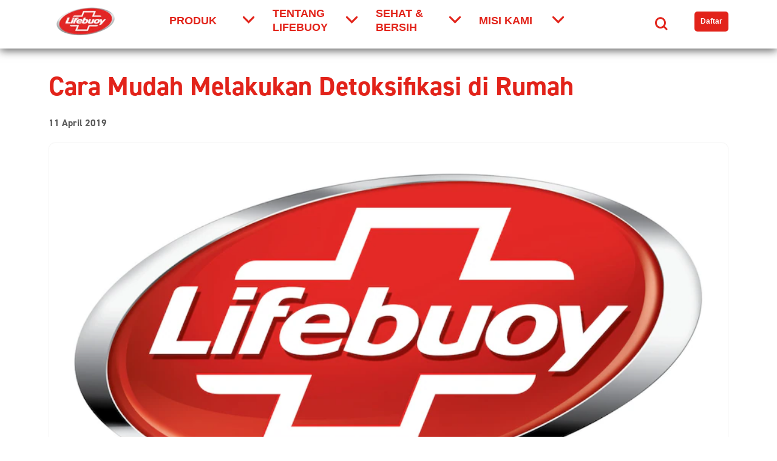

--- FILE ---
content_type: text/html; charset=UTF-8
request_url: https://www.lifebuoy.co.id/semua-artikel/infeksi-dan-pencegahannya/cara-mudah-melakukan-detoksifikasi-di-rumah.html
body_size: 77742
content:
<!doctype html>
<html lang="id-ID"> 
 <head> 
  <meta charset="UTF-8"> 
  <meta http-equiv="X-UA-Compatible" content="IE=edge,chrome=1"> 
  <title>Cara Mudah Melakukan Detoksifikasi di Rumah | Lifebuoy Indonesia</title> 
  <meta name="description" content="Tubuh sering merasa lelah atau rentan terkena alergi dan penyakit? Bisa jadi Anda membutuhkan detoksifikasi. Simak berbagai cara mudah untuk melakukannya!"> 
  <meta name="template" content="lifebuoy-blueprint-article-detail-template"> 
  <meta name="viewport" content="width=device-width, initial-scale=1.0"> 
  <meta http-equiv="content-language" content="id-ID"> 
  <meta name="HandheldFriendly" content="True"> 
  <meta name="MobileOptimized" content="320"> 
  <meta name="content-page-ref" content="0izSH8oFatkaoBXLKrUW6V9qiKwlB0UcoGpyIqyGRc6gy0KWiFWzwAf9cFOlURqYjLcKELaK8gggxEQcDVYhi2e26cbi5ganhrzzVzhroSoepde31qhP2kgNarIVvZ4dh8rN_o4Af4tRxIiQkEa9lxlBOmgBd842rGQN_VTs8C0"/>
<link rel="preload" href="https://cdn.fonts.net/kit/8d0a17e8-0935-4b86-ac45-39517c3da902/8d0a17e8-0935-4b86-ac45-39517c3da902.css" as="style"> 
  <link rel="stylesheet" href="https://cdn.fonts.net/kit/8d0a17e8-0935-4b86-ac45-39517c3da902/8d0a17e8-0935-4b86-ac45-39517c3da902.css"> 
  <meta property="og:title" content="Cara Mudah Melakukan Detoksifikasi di Rumah"> 
  <meta property="og:url" content="https://www.lifebuoy.co.id/semua-artikel/infeksi-dan-pencegahannya/cara-mudah-melakukan-detoksifikasi-di-rumah.html"> 
  <meta property="og:site_name" content="lifebuoy"> 
  <meta property="og:type" content="website"> 
  <meta property="og:description" content="Tubuh sering merasa lelah atau rentan terkena alergi dan penyakit? Bisa jadi Anda membutuhkan detoksifikasi. Simak berbagai cara mudah untuk melakukannya!"> 
  <meta property="og:image" content="https://assets.unileversolutions.com/v1/2141170.png"> 
  <meta property="twitter:card" content="summary_large_image"> 
  <meta property="twitter:url" content="https://www.lifebuoy.co.id/semua-artikel/infeksi-dan-pencegahannya/cara-mudah-melakukan-detoksifikasi-di-rumah.html"> 
  <meta property="twitter:title" content="Cara Mudah Melakukan Detoksifikasi di Rumah"> 
  <meta property="twitter:image" content="https://assets.unileversolutions.com/v1/2141170.png"> 
  <meta property="twitter:description" content="Tubuh sering merasa lelah atau rentan terkena alergi dan penyakit? Bisa jadi Anda membutuhkan detoksifikasi. Simak berbagai cara mudah untuk melakukannya!"> 
  <meta property="twitter:site_name" content="lifebuoy"> 
  <link rel="canonical" href="https://www.lifebuoy.co.id/semua-artikel/infeksi-dan-pencegahannya/cara-mudah-melakukan-detoksifikasi-di-rumah.html"> 
  <link rel="alternate" title="Sanitizer, Body &amp; Hand Wash, Bar Soaps" hreflang="x-default" href="https://www.lifebuoy.co.id/home.html"> 
  <link rel="preconnect" href="https://fonts.gstatic.com" crossorigin> 
  <link rel="preload" as="script" href="https://cdn.cookielaw.org/consent/375502ab-7329-4dc3-9464-f858a308aedf/OtAutoBlock.js" nonce="MzE1MTM4"> 
  <script src="https://cdn.cookielaw.org/consent/375502ab-7329-4dc3-9464-f858a308aedf/OtAutoBlock.js" nonce="MzE1MTM4"></script> 
  <script nonce="MzE1MTM4">
          // Options for the observer (which mutations to observe).
          const launchObserverConfig = {childList: true, subtree: true};

          // Callback function to execute when mutations are observed.
          const checkLaunchScript = (mutationList, observer) => {
              let launchElement = document.getElementById('launch');
              if (launchElement) {
                  launchElement.onload = () => {
                      // Load otSDKStub.js.

                      var e = document.createElement("button"), t = document.getElementsByTagName("BODY")[0].getAttribute("data-domainId"), o = document.getElementsByTagName("BODY")[0].getAttribute("data-runmode"), n = document.getElementsByTagName("BODY")[0].getAttribute("data-optOut"); t != null && -1 < t.indexOf("-test") && (t = t.substr(0, t.indexOf("-test"))), e.className = "ot-sdk-show-settings", e.innerHTML = "cookie preferences here",e.id = "ot-sdk-btn", document.body.appendChild(e),t ? ((otSDKStubScript = document.createElement("script")).setAttribute("src", "https://cdn.cookielaw.org/scripttemplates/otSDKStub.js"), "true" == o ? otSDKStubScript.setAttribute("data-domain-script", t) : otSDKStubScript.setAttribute("data-domain-script", t + "-test"), otSDKStubScript.setAttribute("data-document-language", "true"), document.head.appendChild(otSDKStubScript), otSDKStubScript = document.createElement("script"), n = "true" === n ? document.createTextNode(function launchscript() { var t; if (a(), t = otIniGrps, otDomainGrps = JSON.parse(JSON.stringify(Optanon.GetDomainData().Groups)), otDeletedGrpIds = function (t, e) { t = (t = t.split(",")).filter(Boolean), e = (e = e.split(",")).filter(Boolean); for (var o = [], n = 0; n < t.length; n++)e.indexOf(t[n]) <= -1 && o.push(t[n]); return o }(t, OnetrustActiveGroups), 0 != otDeletedGrpIds.length && 0 != otDomainGrps.length) for (var e = 0; e < otDomainGrps.length; e++) { if ("" != otDomainGrps[e].CustomGroupId && otDeletedGrpIds.includes(otDomainGrps[e].CustomGroupId)) for (var o = 0; o < otDomainGrps[e].Cookies.length; o++)i(otDomainGrps[e].Cookies[o].Name); if (0 != otDomainGrps[e].Hosts.length) for (o = 0; o < otDomainGrps[e].Hosts.length; o++)if (otDeletedGrpIds.includes(otDomainGrps[e].Hosts[o].HostId) && 0 != otDomainGrps[e].Hosts[o].Cookies.length) for (var n = 0; n < otDomainGrps[e].Hosts[o].Cookies.length; n++)i(otDomainGrps[e].Hosts[o].Cookies[n].Name) } function a() { OptanonWrapperCount = "", otIniGrps = OnetrustActiveGroups } function i(t) { var e = ".unileversolutions.com", o = window.location.hostname; document.cookie = t + "=; Max-Age=-99999999; Path=/;Domain=" + o, document.cookie = t + "=; Max-Age=-99999999; Path=/;Domain=" + e, document.cookie = t + "=; Max-Age=-99999999; Path=/;", localStorage.removeItem(t), pathArray = window.location.pathname.split("/"); for (var n, a = 0; a < pathArray.length; a++)pathArray[a] && (n = pathArray.slice(0, a + 1).join("/"), document.cookie = t + "=; Max-Age=-99999999; Path=" + n + ";Domain=" + o, document.cookie = t + "=; Max-Age=-99999999; Path=" + n + ";Domain=" + e, document.cookie = t + "=; Max-Age=-99999999; Path=" + n + ";", document.cookie = t + "=; Max-Age=-99999999; Path=" + n + "/;Domain=" + o, document.cookie = t + "=; Max-Age=-99999999; Path=" + n + "/;Domain=" + e, document.cookie = t + "=; Max-Age=-99999999; Path=" + n + "/;") } a() }.toString()) : document.createTextNode("function OptanonWrapper() { }"), otSDKStubScript.append(n), document.head.appendChild(otSDKStubScript), window.addEventListener("DOMContentLoaded", function () { var t = document.getElementsByClassName("footer-onetrust-cookie-config_link"); footerOnetrustElemLength = t.length, footerOnetrustElemLength = (footerOnetrustElemLength ? ((t = t[footerOnetrustElemLength - 1]).classList.remove("hidden"), t.appendChild(e)) : (e.id = "ot-sdk-btn", document.body.appendChild(e)), document.head), new MutationObserver(function (t) { t.forEach(function (t) { t && "childList" === t.type && t.addedNodes[0] && "www-widgetapi-script" === t.addedNodes[0].id && "text/plain" === t.addedNodes[0].getAttribute("type") && (t.addedNodes[0].setAttribute("ot-data-ignore", ""), t.addedNodes[0].setAttribute("type", "text/javascript"), t.addedNodes[0].src = t.addedNodes[0].src ? t.addedNodes[0].src.split("youtube.com").join("youtube-nocookie.com") : "") }) }).observe(footerOnetrustElemLength, { childList: !0 }) }), window.addEventListener("oneTrustButtonDisplay", function () { document.body.appendChild(e) })) : console.log("ONETRUST Status: Your Domain not found in One Trust Domain Scan List")

                  };
                  observer.disconnect();
              }
          };

          // Create an observer instance linked to the callback function.
          const launchObserver = new MutationObserver(checkLaunchScript);

          // Start observing the target node for configured mutations.
          launchObserver.observe(document, launchObserverConfig);
        </script> 
  <link href="https://cdn.fonts.net/t/1.css?apiType=css&amp;projectid=8d0a17e8-0935-4b86-ac45-39517c3da902" rel="preload" as="style"> 
  <link href="https://cdn.fonts.net/kit/8d0a17e8-0935-4b86-ac45-39517c3da902/8d0a17e8-0935-4b86-ac45-39517c3da902.css" rel="preload" as="style"> 
  <link rel="preload" href="https://cdn.cookielaw.org/consent/375502ab-7329-4dc3-9464-f858a308aedf/OtAutoBlock.js" as="script" nonce="MzE1MTM4"> 
  <script type="text/partytown" src="https://www.googletagmanager.com/gtag/js?id=G-K257S23T0D" nonce="MzE1MTM4"></script> 
  <script type="text/partytown" nonce="MzE1MTM4"> window.dataLayer = window.dataLayer || []; function gtag(){dataLayer.push(arguments);} gtag('js', new Date()); gtag('config', 'G-K257S23T0D'); </script> 
  <link rel="preconnect" href="https://www.youtube.com" crossorigin> 
  <link rel="preconnect" href="https://www.google.com" crossorigin> 
  <link rel="preconnect" href="https://i.ytimg.com" crossorigin> 
  <link rel="preconnect" href="https://s.ytimg.com" crossorigin> 
  <link rel="preload" href="https://fonts.googleapis.com/icon?family=Material+Icons" as="style"> 
  <link rel="stylesheet" href="https://fonts.googleapis.com/icon?family=Material+Icons"> 
  <link rel="stylesheet" href="/etc.clientlibs/unilever/clientlibs/clientlib-base.lc-27d7eb7eaf184c602357ffa45aa62d3f-lc.min.css" type="text/css"> 
  <style data-scope="global">/* Version=4.18.0,Timestamp=2025-09-17T10:33:12.644Z */@charset "utf-8";html{-webkit-text-size-adjust:100%;line-height:1.15}body{margin:0}main{display:block}h1{font-size:2em;margin:0.67em 0}hr{box-sizing:content-box;height:0;overflow:visible}pre{font-family:monospace,monospace;font-size:1em}a{background-color:transparent}abbr[title]{border-bottom:none;text-decoration:underline;text-decoration:underline dotted}b,strong{font-weight:bolder}code,kbd,samp{font-family:monospace,monospace;font-size:1em}small{font-size:80%}sub,sup{font-size:75%;line-height:0;position:relative;vertical-align:baseline}sub{bottom:-0.25em}sup{top:-0.5em}img{border-style:none}button,input,optgroup,select,textarea{font-family:inherit;font-size:100%;line-height:1.15;margin:0}button,input{overflow:visible}button,select{text-transform:none}[type=button],[type=reset],[type=submit],button{-webkit-appearance:button}[type=button]::-moz-focus-inner,[type=reset]::-moz-focus-inner,[type=submit]::-moz-focus-inner,button::-moz-focus-inner{border-style:none;padding:0}[type=button]:-moz-focusring,[type=reset]:-moz-focusring,[type=submit]:-moz-focusring,button:-moz-focusring{outline:1px dotted ButtonText}fieldset{padding:0.35em 0.75em 0.625em}legend{box-sizing:border-box;color:inherit;display:table;max-width:100%;padding:0;white-space:normal}progress{vertical-align:baseline}textarea{overflow:auto}[type=checkbox],[type=radio]{box-sizing:border-box;padding:0}[type=number]::-webkit-inner-spin-button,[type=number]::-webkit-outer-spin-button{height:auto}[type=search]{-webkit-appearance:textfield;outline-offset:-2px}[type=search]::-webkit-search-decoration{-webkit-appearance:none}::-webkit-file-upload-button{-webkit-appearance:button;font:inherit}details{display:block}summary{display:list-item}[hidden],template{display:none}.edit-preview-infinte-fix{height:1.6em}[dir=rtl] .cmp-experiencefragment--header .searchbar-button{left:1rem;right:unset}[dir=rtl] .cmp-experiencefragment--header .header-wrapper>.cmp-container .searchbar-button{right:unset}[dir=rtl] .cmp-experiencefragment--header .header-wrapper>.cmp-container .image{-webkit-box-align:center;-ms-flex-align:center;-webkit-box-pack:center;-ms-flex-pack:center;align-items:center;justify-content:center}@media only screen and (max-width:767px){[dir=rtl] .cmp-experiencefragment--header .header-variant-center .image,[dir=rtl] .cmp-experiencefragment--header .header-variant-center .tabimage,[dir=rtl] .cmp-experiencefragment--header .image,[dir=rtl] .cmp-experiencefragment--header .tabimage{-webkit-box-pack:center;-ms-flex-pack:center;justify-content:center}}.header-top-nav .cmp-container .languagenavigation ul li{list-style:none}.header-top-nav .cmp-container .languagenavigation ul a{font-size:1.4rem}.header-top-nav .cmp-container .button{display:none}.header-top-nav .cmp-container .button a{font-size:1.6rem;font-weight:400;padding:0}.header-top-nav .cmp-container .pagelist .cmp-list li .cmp-list__item-title,.header-top-nav .cmp-container .pagelist .cmp-list li h2{color:#35414b;font-size:1.4rem}.header-top-nav.header-nav-mobile{display:none;-webkit-transform:translate(0%);transform:translate(0%)}@media only screen and (min-width:768px){.header-top-nav.header-nav-mobile{display:block}}.globalnavigation>.cmp-globalnavigation .header-nav-mobile .pagelist{padding:0;width:100%}.globalnavigation>.cmp-globalnavigation .header-nav-mobile .pagelist .cmp-list .cmp-list__item-title,.globalnavigation>.cmp-globalnavigation .languagenavigation a{color:#2a343c}[dir=rtl] .header-top-nav{text-align:left}header.experiencefragment{background-color:#f2f2f2;margin-bottom:0!important;position:sticky;top:0;z-index:101}header div[class*=cmp-experiencefragment--header]{border-bottom:0}div[class*=cmp-experiencefragment--header] .container.header--wrapper{background-color:#fff;-webkit-box-shadow:0 3px 14px #595959;box-shadow:0 3px 14px #595959}@media only screen and (min-width:768px){div[class*=cmp-experiencefragment--header] .container.header-main{padding-bottom:10px}}div[class*=cmp-experiencefragment--header] .container.header-main>.cmp-container{position:relative}div[class*=cmp-experiencefragment--header] .container.header-main>.cmp-container>div{-webkit-box-pack:start;-ms-flex-pack:start;display:-webkit-box;display:-ms-flexbox;display:flex;justify-content:flex-start;position:relative}div[class*=cmp-experiencefragment--header] .container.header-main>.cmp-container>div:after,div[class*=cmp-experiencefragment--header] .container.header-main>.cmp-container>div:before{content:none}div[class*=cmp-experiencefragment--header] .container.header-main>.cmp-container .component-skip-to-main{left:15px;position:absolute;top:95px;z-index:1}div[class*=cmp-experiencefragment--header] .container.header-main>.cmp-container .component-skip-to-main .cmp-button:focus{background:#e2231a;border:2px solid #fff;border-radius:5px;color:#fff;font-size:1rem;margin:15px 0;padding:10px;-webkit-transition:none;transition:none}div[class*=cmp-experiencefragment--header] .container.header-main>.cmp-container .button-header-nav{bottom:37px;display:-webkit-box;display:-ms-flexbox;display:flex;height:100%;padding:0;width:40px!important}@media only screen and (min-width:768px){div[class*=cmp-experiencefragment--header] .container.header-main>.cmp-container .button-header-nav{display:none;position:absolute;right:0}}div[class*=cmp-experiencefragment--header] .container.header-main>.cmp-container .button-header-nav .cmp-button{background-color:transparent;left:0;outline:none;padding:0}div[class*=cmp-experiencefragment--header] .container.header-main>.cmp-container .button-header-nav .cmp-button:active,div[class*=cmp-experiencefragment--header] .container.header-main>.cmp-container .button-header-nav .cmp-button:focus,div[class*=cmp-experiencefragment--header] .container.header-main>.cmp-container .button-header-nav .cmp-button:hover{background:transparent;border:0;color:#595959}div[class*=cmp-experiencefragment--header] .container.header-main>.cmp-container .button-header-nav .cmp-button .cmp-button__icon,div[class*=cmp-experiencefragment--header] .container.header-main>.cmp-container .button-header-nav .cmp-button:after,div[class*=cmp-experiencefragment--header] .container.header-main>.cmp-container .button-header-nav .cmp-button:before{background-color:#e2231a;height:3px}div[class*=cmp-experiencefragment--header] .container.header-main>.cmp-container .button-header-nav .cmp-button:before{top:35%}div[class*=cmp-experiencefragment--header] .container.header-main>.cmp-container .button-header-nav .cmp-button .cmp-button__text{background:#e2231a;font-size:0;height:3px;left:10%;top:50%}div[class*=cmp-experiencefragment--header] .container.header-main>.cmp-container .button-header-nav .cmp-button:after{top:65%}div[class*=cmp-experiencefragment--header] .container.header-main>.cmp-container .button-header-nav.menu-close .cmp-button:after,div[class*=cmp-experiencefragment--header] .container.header-main>.cmp-container .button-header-nav.menu-close .cmp-button:before{top:50%}div[class*=cmp-experiencefragment--header] .container.header-main>.cmp-container .brand-logo{-webkit-box-align:start;-ms-flex-align:start;-webkit-box-flex:100%;-webkit-box-pack:center;-ms-flex-pack:center;align-items:flex-start;display:-webkit-box;display:-ms-flexbox;display:flex;-ms-flex:100%;flex:100%;justify-content:center;padding:10px 0}@media only screen and (min-width:768px){div[class*=cmp-experiencefragment--header] .container.header-main>.cmp-container .brand-logo{-webkit-box-align:center;-ms-flex-align:center;-webkit-box-flex:2;-webkit-box-pack:start;-ms-flex-pack:start;align-items:center;-ms-flex:2;flex:2;justify-content:flex-start;margin-left:0;margin-right:15px;padding:0}}div[class*=cmp-experiencefragment--header] .container.header-main>.cmp-container .brand-logo .cmp-image{margin-left:auto}@media only screen and (min-width:768px){div[class*=cmp-experiencefragment--header] .container.header-main>.cmp-container .brand-logo .cmp-image{margin-left:0}}div[class*=cmp-experiencefragment--header] .container.header-main>.cmp-container .brand-logo .cmp-image .cmp-image__link{text-align:center}div[class*=cmp-experiencefragment--header] .container.header-main>.cmp-container .brand-logo .cmp-image .cmp-image__link picture{aspect-ratio:100/61;display:block}div[class*=cmp-experiencefragment--header] .container.header-main>.cmp-container .brand-logo .cmp-image .cmp-image__link picture img{height:55px;padding:10px 0}@media only screen and (min-width:992px){div[class*=cmp-experiencefragment--header] .container.header-main>.cmp-container .brand-logo .cmp-image .cmp-image__link picture img{height:65px}}div[class*=cmp-experiencefragment--header] .container.header-main>.cmp-container .globalnavigation{-webkit-box-flex:8;background-color:#fff;-ms-flex:8;flex:8;padding-top:80px}@media only screen and (min-width:768px){div[class*=cmp-experiencefragment--header] .container.header-main>.cmp-container .globalnavigation{padding-top:0}}div[class*=cmp-experiencefragment--header] .container.header-main>.cmp-container .globalnavigation .cmp-globalnavigation,div[class*=cmp-experiencefragment--header] .container.header-main>.cmp-container .globalnavigation .cmp-globalnavigation>nav{height:100%}div[class*=cmp-experiencefragment--header] .container.header-main>.cmp-container .globalnavigation .cmp-globalnavigation ul.cmp-globalnavigation__group{-webkit-box-pack:start!important;-ms-flex-pack:start!important;border-bottom:0;height:80vh;justify-content:flex-start!important;overflow-y:scroll}@media only screen and (min-width:768px){div[class*=cmp-experiencefragment--header] .container.header-main>.cmp-container .globalnavigation .cmp-globalnavigation ul.cmp-globalnavigation__group{-webkit-box-align:center;-ms-flex-align:center;align-items:center;height:100%;overflow-y:visible}}div[class*=cmp-experiencefragment--header] .container.header-main>.cmp-container .globalnavigation .cmp-globalnavigation ul.cmp-globalnavigation__group .cmp-globalnavigation__item a,div[class*=cmp-experiencefragment--header] .container.header-main>.cmp-container .globalnavigation .cmp-globalnavigation ul.cmp-globalnavigation__group .cmp-globalnavigation__item button{border-bottom:1px solid #e2231a;-webkit-box-sizing:border-box;box-sizing:border-box;color:#e2231a;font-size:1.125rem;letter-spacing:0;line-height:23px;text-decoration:none;text-transform:uppercase;width:150px}@media only screen and (min-width:768px){div[class*=cmp-experiencefragment--header] .container.header-main>.cmp-container .globalnavigation .cmp-globalnavigation ul.cmp-globalnavigation__group .cmp-globalnavigation__item a,div[class*=cmp-experiencefragment--header] .container.header-main>.cmp-container .globalnavigation .cmp-globalnavigation ul.cmp-globalnavigation__group .cmp-globalnavigation__item button{border-bottom:0;margin-right:30px;padding:10px 20px 10px 0}}div[class*=cmp-experiencefragment--header] .container.header-main>.cmp-container .globalnavigation .cmp-globalnavigation ul.cmp-globalnavigation__group .cmp-globalnavigation__item a::hover,div[class*=cmp-experiencefragment--header] .container.header-main>.cmp-container .globalnavigation .cmp-globalnavigation ul.cmp-globalnavigation__group .cmp-globalnavigation__item button::hover{border-bottom:1px solid #e2231a}div[class*=cmp-experiencefragment--header] .container.header-main>.cmp-container .globalnavigation .cmp-globalnavigation ul.cmp-globalnavigation__group .cmp-globalnavigation__item a{width:auto}@media only screen and (min-width:768px){div[class*=cmp-experiencefragment--header] .container.header-main>.cmp-container .globalnavigation .cmp-globalnavigation ul.cmp-globalnavigation__group .cmp-globalnavigation__item a{margin-right:25px;padding-right:0}}div[class*=cmp-experiencefragment--header] .container.header-main>.cmp-container .globalnavigation .cmp-globalnavigation ul.cmp-globalnavigation__group .cmp-globalnavigation__item button.mainLink{border-bottom:1px solid #e2231a;color:#e2231a;font-size:1.125rem;letter-spacing:0;line-height:23px;text-decoration:none;text-transform:uppercase;width:100%}@media only screen and (min-width:768px){div[class*=cmp-experiencefragment--header] .container.header-main>.cmp-container .globalnavigation .cmp-globalnavigation ul.cmp-globalnavigation__group .cmp-globalnavigation__item button.mainLink{border-bottom:2px solid transparent;margin-right:30px;width:140px}}div[class*=cmp-experiencefragment--header] .container.header-main>.cmp-container .globalnavigation .cmp-globalnavigation ul.cmp-globalnavigation__group .cmp-globalnavigation__item button.mainLink:hover{cursor:pointer}@media only screen and (min-width:768px){div[class*=cmp-experiencefragment--header] .container.header-main>.cmp-container .globalnavigation .cmp-globalnavigation ul.cmp-globalnavigation__group .cmp-globalnavigation__item button.mainLink:hover{border-bottom:2px solid #e2231a}}div[class*=cmp-experiencefragment--header] .container.header-main>.cmp-container .globalnavigation .cmp-globalnavigation ul.cmp-globalnavigation__group .cmp-globalnavigation__item button.mainLink:after{color:inherit;content:"";font-family:icons;font-size:.75rem;position:absolute;right:15px;top:25px}@media only screen and (min-width:768px){div[class*=cmp-experiencefragment--header] .container.header-main>.cmp-container .globalnavigation .cmp-globalnavigation ul.cmp-globalnavigation__group .cmp-globalnavigation__item button.mainLink:after{right:0;top:calc(50% - 12px)}div[class*=cmp-experiencefragment--header] .container.header-main>.cmp-container .globalnavigation .cmp-globalnavigation ul.cmp-globalnavigation__group .cmp-globalnavigation__item.cmp-tabs__tab--active button.mainLink{border-bottom:2px solid #e2231a}}div[class*=cmp-experiencefragment--header] .container.header-main>.cmp-container .globalnavigation .cmp-globalnavigation ul.cmp-globalnavigation__group .cmp-globalnavigation__item.cmp-globalnavigation__item--has-children{position:static}div[class*=cmp-experiencefragment--header] .container.header-main>.cmp-container .globalnavigation .cmp-globalnavigation .cmp-tabs__tabpanel,div[class*=cmp-experiencefragment--header] .container.header-main>.cmp-container .globalnavigation .cmp-globalnavigation .navigation-button__wrapper,div[class*=cmp-experiencefragment--header] .container.header-main>.cmp-container .globalnavigation .cmp-globalnavigation div[role=tabpanel]{display:none}div[class*=cmp-experiencefragment--header] .container.header-main>.cmp-container .globalnavigation .cmp-globalnavigation .cmp-tabs__tabpanel.cmp-tabs__tabpanel--active,div[class*=cmp-experiencefragment--header] .container.header-main>.cmp-container .globalnavigation .cmp-globalnavigation div[role=tabpanel].cmp-tabs__tabpanel--active{background:#fff;display:block;height:100vh;position:absolute;top:65px;width:100%;z-index:1}@media only screen and (min-width:768px){div[class*=cmp-experiencefragment--header] .container.header-main>.cmp-container .globalnavigation .cmp-globalnavigation .cmp-tabs__tabpanel.cmp-tabs__tabpanel--active,div[class*=cmp-experiencefragment--header] .container.header-main>.cmp-container .globalnavigation .cmp-globalnavigation div[role=tabpanel].cmp-tabs__tabpanel--active{height:auto;left:0;max-width:1140px;top:auto}}div[class*=cmp-experiencefragment--header] .container.header-main>.cmp-container .globalnavigation .cmp-globalnavigation .cmp-tabs__tabpanel .button-back-nav,div[class*=cmp-experiencefragment--header] .container.header-main>.cmp-container .globalnavigation .cmp-globalnavigation div[role=tabpanel] .button-back-nav{padding:10px}@media only screen and (min-width:768px){div[class*=cmp-experiencefragment--header] .container.header-main>.cmp-container .globalnavigation .cmp-globalnavigation .cmp-tabs__tabpanel .button-back-nav,div[class*=cmp-experiencefragment--header] .container.header-main>.cmp-container .globalnavigation .cmp-globalnavigation div[role=tabpanel] .button-back-nav{padding:0}}div[class*=cmp-experiencefragment--header] .container.header-main>.cmp-container .globalnavigation .cmp-globalnavigation .cmp-tabs__tabpanel .button-back-nav>.cmp-button,div[class*=cmp-experiencefragment--header] .container.header-main>.cmp-container .globalnavigation .cmp-globalnavigation div[role=tabpanel] .button-back-nav>.cmp-button{background-color:#e2231a;border:none;border-radius:5px;color:#fff;cursor:pointer;display:block;font-size:1rem;margin:15px 20px 0;padding:5px 10px;text-decoration:none;width:auto}div[class*=cmp-experiencefragment--header] .container.header-main>.cmp-container .globalnavigation .cmp-globalnavigation .cmp-tabs__tabpanel .button-back-nav>.cmp-button:before,div[class*=cmp-experiencefragment--header] .container.header-main>.cmp-container .globalnavigation .cmp-globalnavigation div[role=tabpanel] .button-back-nav>.cmp-button:before{content:none}div[class*=cmp-experiencefragment--header] .container.header-main>.cmp-container .globalnavigation .cmp-globalnavigation .cmp-tabs__tabpanel .button-back-nav>.cmp-button .cmp-button__text,div[class*=cmp-experiencefragment--header] .container.header-main>.cmp-container .globalnavigation .cmp-globalnavigation div[role=tabpanel] .button-back-nav>.cmp-button .cmp-button__text{-webkit-box-align:center;-ms-flex-align:center;align-items:center;display:-webkit-box;display:-ms-flexbox;display:flex;padding-right:10px}div[class*=cmp-experiencefragment--header] .container.header-main>.cmp-container .globalnavigation .cmp-globalnavigation .cmp-tabs__tabpanel .button-back-nav>.cmp-button .cmp-button__text:before,div[class*=cmp-experiencefragment--header] .container.header-main>.cmp-container .globalnavigation .cmp-globalnavigation div[role=tabpanel] .button-back-nav>.cmp-button .cmp-button__text:before{color:inherit;content:"";display:inline-block;font-family:icons;font-size:.75rem;width:25px}@media only screen and (min-width:768px){div[class*=cmp-experiencefragment--header] .container.header-main>.cmp-container .globalnavigation .cmp-globalnavigation .cmp-tabs__tabpanel .button-back-nav>.cmp-button,div[class*=cmp-experiencefragment--header] .container.header-main>.cmp-container .globalnavigation .cmp-globalnavigation div[role=tabpanel] .button-back-nav>.cmp-button{display:none}}div[class*=cmp-experiencefragment--header] .container.header-main>.cmp-container .globalnavigation .cmp-globalnavigation .cmp-tabs__tabpanel .navigationlinks,div[class*=cmp-experiencefragment--header] .container.header-main>.cmp-container .globalnavigation .cmp-globalnavigation div[role=tabpanel] .navigationlinks{background-color:#fff;overflow-y:scroll;padding:0}@media only screen and (min-width:768px){div[class*=cmp-experiencefragment--header] .container.header-main>.cmp-container .globalnavigation .cmp-globalnavigation .cmp-tabs__tabpanel .navigationlinks,div[class*=cmp-experiencefragment--header] .container.header-main>.cmp-container .globalnavigation .cmp-globalnavigation div[role=tabpanel] .navigationlinks{height:auto;overflow-y:auto}}div[class*=cmp-experiencefragment--header] .container.header-main>.cmp-container .globalnavigation .cmp-globalnavigation .cmp-tabs__tabpanel .navigationlinks .navigation-v2-main-wrapper,div[class*=cmp-experiencefragment--header] .container.header-main>.cmp-container .globalnavigation .cmp-globalnavigation div[role=tabpanel] .navigationlinks .navigation-v2-main-wrapper{display:none}div[class*=cmp-experiencefragment--header] .container.header-main>.cmp-container .globalnavigation .cmp-globalnavigation .cmp-tabs__tabpanel .navigationlinks .navigation-v2-item-list__group,div[class*=cmp-experiencefragment--header] .container.header-main>.cmp-container .globalnavigation .cmp-globalnavigation div[role=tabpanel] .navigationlinks .navigation-v2-item-list__group{-webkit-box-orient:vertical;-webkit-box-direction:normal;display:-webkit-box;display:-ms-flexbox;display:flex;-ms-flex-direction:column;flex-direction:column;margin:0;padding:0}@media only screen and (min-width:768px){div[class*=cmp-experiencefragment--header] .container.header-main>.cmp-container .globalnavigation .cmp-globalnavigation .cmp-tabs__tabpanel .navigationlinks .navigation-v2-item-list__group,div[class*=cmp-experiencefragment--header] .container.header-main>.cmp-container .globalnavigation .cmp-globalnavigation div[role=tabpanel] .navigationlinks .navigation-v2-item-list__group{-webkit-box-orient:horizontal;-webkit-box-direction:normal;-ms-flex-direction:row;flex-direction:row}}@media screen and (min-width:768px)and (max-width:991px){div[class*=cmp-experiencefragment--header] .container.header-main>.cmp-container .globalnavigation .cmp-globalnavigation .cmp-tabs__tabpanel .navigationlinks .navigation-v2-item-list__group,div[class*=cmp-experiencefragment--header] .container.header-main>.cmp-container .globalnavigation .cmp-globalnavigation div[role=tabpanel] .navigationlinks .navigation-v2-item-list__group{max-height:70vh;overflow-y:auto}}div[class*=cmp-experiencefragment--header] .container.header-main>.cmp-container .globalnavigation .cmp-globalnavigation .cmp-tabs__tabpanel .navigationlinks .navigation-v2-item-list__group li.navigation-v2-item-list-item,div[class*=cmp-experiencefragment--header] .container.header-main>.cmp-container .globalnavigation .cmp-globalnavigation div[role=tabpanel] .navigationlinks .navigation-v2-item-list__group li.navigation-v2-item-list-item{padding:0 25px;width:100%}@media only screen and (min-width:768px){div[class*=cmp-experiencefragment--header] .container.header-main>.cmp-container .globalnavigation .cmp-globalnavigation .cmp-tabs__tabpanel .navigationlinks .navigation-v2-item-list__group li.navigation-v2-item-list-item,div[class*=cmp-experiencefragment--header] .container.header-main>.cmp-container .globalnavigation .cmp-globalnavigation div[role=tabpanel] .navigationlinks .navigation-v2-item-list__group li.navigation-v2-item-list-item{padding:15px 25px}}div[class*=cmp-experiencefragment--header] .container.header-main>.cmp-container .globalnavigation .cmp-globalnavigation .cmp-tabs__tabpanel .navigationlinks .navigation-v2-item-list__group li.navigation-v2-item-list-item a.navigation-v2-item-list-item-link:hover,div[class*=cmp-experiencefragment--header] .container.header-main>.cmp-container .globalnavigation .cmp-globalnavigation div[role=tabpanel] .navigationlinks .navigation-v2-item-list__group li.navigation-v2-item-list-item a.navigation-v2-item-list-item-link:hover{text-decoration:underline}div[class*=cmp-experiencefragment--header] .container.header-main>.cmp-container .globalnavigation .cmp-globalnavigation .cmp-tabs__tabpanel .navigationlinks .navigation-v2-item-list__group .navigation-v2-sub-list__body .navigation-il-heading,div[class*=cmp-experiencefragment--header] .container.header-main>.cmp-container .globalnavigation .cmp-globalnavigation div[role=tabpanel] .navigationlinks .navigation-v2-item-list__group .navigation-v2-sub-list__body .navigation-il-heading{border-bottom:1px solid #e2231a;margin-top:0;padding:10px 0;text-align:center}div[class*=cmp-experiencefragment--header] .container.header-main>.cmp-container .globalnavigation .cmp-globalnavigation .cmp-tabs__tabpanel .navigationlinks .navigation-v2-item-list__group .navigation-v2-sub-list__body .navigation-il-heading span,div[class*=cmp-experiencefragment--header] .container.header-main>.cmp-container .globalnavigation .cmp-globalnavigation div[role=tabpanel] .navigationlinks .navigation-v2-item-list__group .navigation-v2-sub-list__body .navigation-il-heading span{color:#e2231a;font-size:1.25rem}div[class*=cmp-experiencefragment--header] .container.header-main>.cmp-container .globalnavigation .cmp-globalnavigation .cmp-tabs__tabpanel .navigationlinks .navigation-v2-item-list__group .navigation-v2-sub-list__group,div[class*=cmp-experiencefragment--header] .container.header-main>.cmp-container .globalnavigation .cmp-globalnavigation div[role=tabpanel] .navigationlinks .navigation-v2-item-list__group .navigation-v2-sub-list__group{-webkit-box-orient:vertical;-webkit-box-direction:normal;color:#595959;display:-webkit-box;display:-ms-flexbox;display:flex;-ms-flex-direction:column;flex-direction:column;font-size:1rem;padding:0}@media only screen and (min-width:768px){div[class*=cmp-experiencefragment--header] .container.header-main>.cmp-container .globalnavigation .cmp-globalnavigation .cmp-tabs__tabpanel .navigationlinks .navigation-v2-item-list__group .navigation-v2-sub-list__group,div[class*=cmp-experiencefragment--header] .container.header-main>.cmp-container .globalnavigation .cmp-globalnavigation div[role=tabpanel] .navigationlinks .navigation-v2-item-list__group .navigation-v2-sub-list__group{-webkit-box-orient:horizontal;-webkit-box-direction:normal;-ms-flex-direction:row;flex-direction:row}}div[class*=cmp-experiencefragment--header] .container.header-main>.cmp-container .globalnavigation .cmp-globalnavigation .cmp-tabs__tabpanel .navigationlinks .navigation-v2-item-list__group .navigation-v2-sub-list__group>li,div[class*=cmp-experiencefragment--header] .container.header-main>.cmp-container .globalnavigation .cmp-globalnavigation div[role=tabpanel] .navigationlinks .navigation-v2-item-list__group .navigation-v2-sub-list__group>li{border-bottom:1px solid #e2231a;display:block;padding:15px 0;text-align:left}@media only screen and (min-width:768px){div[class*=cmp-experiencefragment--header] .container.header-main>.cmp-container .globalnavigation .cmp-globalnavigation .cmp-tabs__tabpanel .navigationlinks .navigation-v2-item-list__group .navigation-v2-sub-list__group>li,div[class*=cmp-experiencefragment--header] .container.header-main>.cmp-container .globalnavigation .cmp-globalnavigation div[role=tabpanel] .navigationlinks .navigation-v2-item-list__group .navigation-v2-sub-list__group>li{border-bottom:none;padding:10px 0;text-align:center}}div[class*=cmp-experiencefragment--header] .container.header-main>.cmp-container .globalnavigation .cmp-globalnavigation .cmp-tabs__tabpanel .navigationlinks .navigation-v2-item-list__group .navigation-v2-sub-list__group>li a,div[class*=cmp-experiencefragment--header] .container.header-main>.cmp-container .globalnavigation .cmp-globalnavigation div[role=tabpanel] .navigationlinks .navigation-v2-item-list__group .navigation-v2-sub-list__group>li a{color:#e2231a;font-size:1rem;letter-spacing:0;line-height:22px;text-decoration:none;text-transform:none;width:100%}@media only screen and (min-width:768px){div[class*=cmp-experiencefragment--header] .container.header-main>.cmp-container .globalnavigation .cmp-globalnavigation .cmp-tabs__tabpanel .navigationlinks .navigation-v2-item-list__group .navigation-v2-sub-list__group>li a,div[class*=cmp-experiencefragment--header] .container.header-main>.cmp-container .globalnavigation .cmp-globalnavigation div[role=tabpanel] .navigationlinks .navigation-v2-item-list__group .navigation-v2-sub-list__group>li a{width:auto}div[class*=cmp-experiencefragment--header] .container.header-main>.cmp-container .globalnavigation.active .navigation-button__wrapper{display:none}}div[class*=cmp-experiencefragment--header] .container.header-main>.cmp-container .searchinput{-webkit-box-align:center;-ms-flex-align:center;align-items:center;display:-webkit-box;display:-ms-flexbox;display:flex;height:100%;position:absolute;right:10px;width:50px}@media only screen and (min-width:768px){div[class*=cmp-experiencefragment--header] .container.header-main>.cmp-container .searchinput{-webkit-box-flex:1;-ms-flex:1;flex:1;position:static}}div[class*=cmp-experiencefragment--header] .container.header-main>.cmp-container .searchinput .searchbar-button{height:auto;position:static;-webkit-transform:none;transform:none;width:auto}@media only screen and (min-width:768px){div[class*=cmp-experiencefragment--header] .container.header-main>.cmp-container .searchinput .searchbar-button{position:absolute;right:95px;top:calc(50% - 0.625rem)}}div[class*=cmp-experiencefragment--header] .container.header-main>.cmp-container .searchinput .searchbar-button .search-toggle{background-color:transparent}div[class*=cmp-experiencefragment--header] .container.header-main>.cmp-container .searchinput .searchbar-button .search-toggle .search-toggle-icon:before{color:#e2231a;content:"";font-family:icons;font-size:1.25rem}div[class*=cmp-experiencefragment--header] .container.header-main>.cmp-container .searchinput .search-toggle-text{display:none;font-size:0}div[class*=cmp-experiencefragment--header] .container.header-main>.cmp-container .searchinput .modal-search{background-color:#f2f2f2;-webkit-box-sizing:border-box;box-sizing:border-box}div[class*=cmp-experiencefragment--header] .container.header-main>.cmp-container .searchinput .modal-search .modal-header .modal-overlay-close{background-color:#f2f2f2}div[class*=cmp-experiencefragment--header] .container.header-main>.cmp-container .searchinput .modal-search .modal-header .modal-overlay-close .search-close-icon:before{color:#595959;content:"";cursor:pointer;font-family:icons;font-size:1.25rem}div[class*=cmp-experiencefragment--header] .container.header-main>.cmp-container .searchinput .modal-search .modal-header .modal-overlay-close .search-close-text{display:none;font-size:0}div[class*=cmp-experiencefragment--header] .container.header-main>.cmp-container .searchinput .modal-search .modal-body .searchbar-container{margin:15px 0}@media only screen and (min-width:768px){div[class*=cmp-experiencefragment--header] .container.header-main>.cmp-container .searchinput .modal-search .modal-body .searchbar-container{margin:30px 65px}}div[class*=cmp-experiencefragment--header] .container.header-main>.cmp-container .searchinput .modal-search .modal-body .searchbar-container .search-bar hr{border:none}div[class*=cmp-experiencefragment--header] .container.header-main>.cmp-container .searchinput .modal-search .modal-body .searchbar-container .search-bar .search-headline{color:#e2231a;display:block;font-size:2.75rem;text-align:center}div[class*=cmp-experiencefragment--header] .container.header-main>.cmp-container .searchinput .modal-search .modal-body .searchbar-container .search-bar .search-bar-input{background-color:transparent;border:1px solid #ccc;border-radius:5px;color:#595959;font-size:1.125rem;margin:0;padding:25px;width:100%}div[class*=cmp-experiencefragment--header] .container.header-main>.cmp-container .searchinput .modal-search .modal-body .searchbar-container .search-bar .search-bar-input::-webkit-input-placeholder{color:#595959}div[class*=cmp-experiencefragment--header] .container.header-main>.cmp-container .searchinput .modal-search .modal-body .searchbar-container .search-bar .search-bar-input::-moz-placeholder{color:#595959}div[class*=cmp-experiencefragment--header] .container.header-main>.cmp-container .searchinput .modal-search .modal-body .searchbar-container .search-bar .search-bar-input:-ms-input-placeholder{color:#595959}div[class*=cmp-experiencefragment--header] .container.header-main>.cmp-container .searchinput .modal-search .modal-body .searchbar-container .search-bar .search-bar-input::-ms-input-placeholder{color:#595959}div[class*=cmp-experiencefragment--header] .container.header-main>.cmp-container .searchinput .modal-search .modal-body .searchbar-container .search-bar .search-bar-input::placeholder{color:#595959}div[class*=cmp-experiencefragment--header] .container.header-main>.cmp-container .searchinput .modal-search .modal-body .searchbar-container .search-bar .search-bar-btn-handler{background-color:transparent;bottom:30px;top:auto}div[class*=cmp-experiencefragment--header] .container.header-main>.cmp-container .searchinput .modal-search .modal-body .searchbar-container .search-bar .search-bar-btn-handler:before{color:#595959;content:"";cursor:pointer;font-family:icons;font-size:1.25rem}div[class*=cmp-experiencefragment--header] .container.header-main>.cmp-container .searchinput .modal-search .modal-body .searchbar-container .search-bar .search-bar-btn-clear{background-color:transparent;bottom:15px;bottom:35px;right:55px;top:auto}div[class*=cmp-experiencefragment--header] .container.header-main>.cmp-container .searchinput .modal-search .modal-body .searchbar-container .search-bar .search-bar-btn-clear:before{color:#595959;content:"";cursor:pointer;font-family:icons;font-size:1rem}div[class*=cmp-experiencefragment--header] .container.header-main>.cmp-container .searchinput .modal-search .modal-body .searchbar-container .searchbar-result-container .search-result-tagline{color:#e2231a;font-size:1.25rem}div[class*=cmp-experiencefragment--header] .container.header-main>.cmp-container .searchinput .modal-search .modal-body .searchbar-container .searchbar-result-container .searchbar-result .search-predefined-divider{background-color:#595959}div[class*=cmp-experiencefragment--header] .container.header-main>.cmp-container .searchinput .modal-search .modal-body .searchbar-container .searchbar-items{color:#000;font-size:1rem}div[class*=cmp-experiencefragment--header] .container.header-main>.cmp-container .searchinput .modal-search .modal-body .searchbar-container .searchbar-items:hover{text-decoration-color:#000}div[class*=cmp-experiencefragment--header] .container.header-main>.cmp-container .button--signup{-webkit-box-align:center;-ms-flex-align:center;-webkit-box-flex:1;-webkit-box-pack:end;-ms-flex-pack:end;align-items:center;display:-webkit-box;display:-ms-flexbox;display:flex;-ms-flex:1;flex:1;justify-content:flex-end}div[class*=cmp-experiencefragment--header] .container.header-main>.cmp-container .button--signup .cmp-button{-webkit-box-align:center;-ms-flex-align:center;-webkit-box-orient:vertical;-webkit-box-direction:normal;-webkit-box-pack:center;-ms-flex-pack:center;align-items:center;background:-webkit-gradient(linear,left top,left bottom,from(#920100),to(#e2231a));background:linear-gradient(#920100,#e2231a);border:1px solid #fff;border-radius:50%;bottom:3%;cursor:pointer;display:-webkit-box;display:-ms-flexbox;display:flex;-ms-flex-direction:column;flex-direction:column;font-size:.875rem;height:70px;justify-content:center;position:fixed;right:20px;width:70px;z-index:99}@media only screen and (min-width:768px){div[class*=cmp-experiencefragment--header] .container.header-main>.cmp-container .button--signup .cmp-button{background:#e2231a;border:none;border-radius:5px;color:#fff;cursor:pointer;display:block;font-size:.75rem;height:auto;margin:0;padding:10px;position:static;text-align:center;text-decoration:none;width:auto}div[class*=cmp-experiencefragment--header] .container.header-main>.cmp-container .button--signup .cmp-button:hover{background-color:#000}}html *,html :after,html :before{-webkit-box-sizing:border-box;box-sizing:border-box}html[lang=id-ID] div[class*=cmp-experiencefragment--header] .container.header-main>.cmp-container .button-header-nav{z-index:99999}html[lang=id-ID] div[class*=cmp-experiencefragment--header] .container.header-main>.cmp-container .globalnavigation .cmp-globalnavigation .cmp-tabs__tabpanel .navigationlinks .navigation-v2-item-list__group .navigation-v2-sub-list__group>li{border-bottom:none;padding:0px 0}.globalnavigation--reader{clip:rect(1px,1px,1px,1px);border:0;-webkit-clip-path:inset(0 0 99.9% 99.9%);clip-path:inset(0 0 99.9% 99.9%);height:1px;overflow:hidden;padding:0;position:absolute;width:1px}.globalnavigation.is-collapse-menu:not(.active--transition),.globalnavigation[aria-hidden=true]{visibility:hidden}.globalnavigation.is-collapse-menu.active{visibility:visible}@media only screen and (max-width:767px){.globalnavigation:not(.active--transition){visibility:hidden}.globalnavigation.active{visibility:visible}.globalnavigation.globalnavigation--normal .cmp-globalnavigation__item--has-children.open-menu .cmp-globalnavigation__submenu .navigationlinks{width:100%}.globalnavigation.globalnavigation--normal .cmp-globalnavigation__item--has-children.open-menu .cmp-globalnavigation__submenu .button-global-nav-close{display:inline-block;position:absolute;right:2.4rem;top:1.7rem}}.globalnavigation.globalnavigation--normal .cmp-globalnavigation__submenu .navigation-v2-item-list-item.has-child.active-submenu>.navigation-v2-sub-list__body~.navigation-v2-sub-list__body{display:none}.globalnavigation.globalnavigation--normal .cmp-globalnavigation__submenu .navigation-v2-sub-list__body .navigation-il-heading{padding:.8rem 2.6rem}.globalnavigation.globalnavigation--normal .cmp-globalnavigation__submenu .navigation-v2-sub-list__body .navigation-il-heading .navigation-si-list-item-url,.globalnavigation.globalnavigation--normal .cmp-globalnavigation__submenu .navigation-v2-sub-list__body .navigation-il-heading .navigation-v2-item-list-item-link__text{border:0}.globalnavigation.globalnavigation--normal .cmp-globalnavigation__submenu .ma-page_list .navigation-v2-sub-list__body{border-bottom:1px solid #fff}.globalnavigation.globalnavigation--normal .cmp-globalnavigation__submenu .ma-page_list .navigation-v2-item-list-item-link span{letter-spacing:.1rem!important}.globalnavigation.globalnavigation--megamenu .list .navigation-il-heading,.globalnavigation.globalnavigation--megamenu .navigationlinks .navigation-il-heading{border-bottom:1px solid #fff}.spectrum-Site-mobileNav__container{display:none!important}.navigation-si-list .navigation-si-wrap.navigation-si-wrap-active{height:100%}[dir=rtl] .globalnavigation{overflow-x:hidden!important}@media only screen and (max-width:767px){[dir=rtl] .globalnavigation.globalnavigation--megamenu .cmp-globalnavigation__item .mainLink,[dir=rtl] .globalnavigation.globalnavigation--megamenu .cmp-globalnavigation__item a,[dir=rtl] .globalnavigation.globalnavigation--normal .cmp-globalnavigation__item .mainLink,[dir=rtl] .globalnavigation.globalnavigation--normal .cmp-globalnavigation__item a{text-align:right}[dir=rtl] .globalnavigation.globalnavigation--megamenu .cmp-globalnavigation__item .mainLink:after,[dir=rtl] .globalnavigation.globalnavigation--normal .cmp-globalnavigation__item .mainLink:after{content:"expand_less";left:1.5rem;right:unset}}[dir=rtl] .globalnavigation.globalnavigation--megamenu .cmp-globalnavigation__submenu,[dir=rtl] .globalnavigation.globalnavigation--normal .cmp-globalnavigation__submenu{overflow-x:hidden}[dir=rtl] .globalnavigation.globalnavigation--megamenu .cmp-globalnavigation__submenu .navigation-v2-item__body .navigation-v2-item-list-span__text,[dir=rtl] .globalnavigation.globalnavigation--normal .cmp-globalnavigation__submenu .navigation-v2-item__body .navigation-v2-item-list-span__text{text-align:right}[dir=rtl] .globalnavigation.globalnavigation--megamenu .cmp-globalnavigation__submenu .navigation-v2-item__body .navigation-v2-item-list-span__text:after,[dir=rtl] .globalnavigation.globalnavigation--normal .cmp-globalnavigation__submenu .navigation-v2-item__body .navigation-v2-item-list-span__text:after{content:"chevron_left";left:1.5rem;right:unset}[dir=rtl] .globalnavigation.globalnavigation--megamenu .cmp-globalnavigation__submenu .navigation-si-wrap,[dir=rtl] .globalnavigation.globalnavigation--normal .cmp-globalnavigation__submenu .navigation-si-wrap{display:none}[dir=rtl] .globalnavigation.globalnavigation--megamenu .cmp-globalnavigation__submenu .navigation-si-wrap.navigation-si-wrap-active,[dir=rtl] .globalnavigation.globalnavigation--normal .cmp-globalnavigation__submenu .navigation-si-wrap.navigation-si-wrap-active{display:block}[dir=rtl] .globalnavigation.globalnavigation--megamenu .cmp-teaser__description,[dir=rtl] .globalnavigation.globalnavigation--normal .cmp-teaser__description{text-align:right}.globalnavigation.globalnavigation--normal.tabs .globalnavigation--v2 .cmp-globalnavigation__item--has-children .cmp-tabs__tabpanel,.globalnavigation.globalnavigation--normal.tabs .globalnavigation--v2 .cmp-globalnavigation__item--has-children div[role=tabpanel]{visibility:hidden}.globalnavigation.globalnavigation--normal.tabs .globalnavigation--v2 .cmp-globalnavigation__item--has-children.open-menu .cmp-tabs__tabpanel,.globalnavigation.globalnavigation--normal.tabs .globalnavigation--v2 .cmp-globalnavigation__item--has-children.open-menu div[role=tabpanel]{display:block;visibility:visible}@media only screen and (max-width:768px){.globalnavigation .globalnavigation--v2 .cmp-globalnavigation__submenu .navigationlinks .button-global-nav-close,.globalnavigation.globalnavigation--v2 .cmp-globalnavigation__submenu .navigationlinks .button-global-nav-close{display:none}}.globalnavigation.globalnavigation--megamenu .globalnavigation--v2.cmp-globalnavigation .button-global-nav-close .cmp-button:focus:not(:focus-visible),.globalnavigation.globalnavigation--normal .globalnavigation--v2.cmp-globalnavigation .button-global-nav-close .cmp-button:focus:not(:focus-visible){outline:2px solid #436eff}@media(pointer:coarse)and (max-width:767px){.cmp-experiencefragment--header .searchbar-button button:active,.cmp-experiencefragment--header .searchbar-button button:focus,.cmp-experiencefragment--header .searchbar-button button:focus-visible,.cmp-experiencefragment--header .searchbar-button button:hover{outline:none}}@media only screen and (max-width:768px){.globalnavigation.globalnavigation--megamenu,.globalnavigation.globalnavigation--normal{z-index:10011}}.visibility-scroll-hidden{visibility:hidden}.modal-search .modal-body .searchbar-container .search-bar input.tabFocus{border:1px solid #fff}.modal-search .modal-body .searchbar-container .search-bar.voice-to-text-enabled .search-bar-btn-clear{right:7rem}@media only screen and (min-width:1024px){.modal-search .modal-body .searchbar-container .search-bar.voice-to-text-enabled .search-bar-btn-clear{right:10rem}}.modal-search .modal-body .searchbar-container .search-bar .search-bar-btn-handler-voice-to-text .search-result-label{display:none}.modal-search .modal-body .searchbar-container .search-bar .search-bar-btn-handler-voice-to-text:disabled{cursor:default;opacity:.5}.modal-search .modal-body .reader-search{clip:rect(1px,1px,1px,1px);border:0;-webkit-clip-path:inset(0 0 99.9% 99.9%);clip-path:inset(0 0 99.9% 99.9%);height:1px;overflow:hidden;padding:0;position:absolute;width:1px}.modal-search .modal-body .no-search-results{border:2px solid red}.search-input-only .modal-search .modal-body .searchbar-container .search-bar .search-bar-btn-handler-voice-to-text .search-mic-icon:before{color:gray}.search-input-only .modal-search .modal-body .searchbar-container .search-bar .search-bar-btn-handler-voice-to-text .search-mic-icon:after{z-index:0}.modal-body .searchbar .voice-search-message{color:#cfd8dc;font-size:1.5rem}@-webkit-keyframes listening{0%{-webkit-transform:scale(1.5);transform:scale(1.5)}25%{-webkit-transform:scale(1.3);transform:scale(1.3)}50%{-webkit-transform:scale(1.5);transform:scale(1.5)}75%{-webkit-transform:scale(1.3);transform:scale(1.3)}to{-webkit-transform:scale(1.5);transform:scale(1.5)}}@keyframes listening{0%{-webkit-transform:scale(1.5);transform:scale(1.5)}25%{-webkit-transform:scale(1.3);transform:scale(1.3)}50%{-webkit-transform:scale(1.5);transform:scale(1.5)}75%{-webkit-transform:scale(1.3);transform:scale(1.3)}to{-webkit-transform:scale(1.5);transform:scale(1.5)}}.search-input-only{padding:0 1rem 3.75rem}.search-input-only .searchbar-button{display:none}.search-input-only .modal-search{background:#fff;display:block;height:auto;opacity:1;position:relative;width:100%;z-index:auto}.search-input-only .modal-search .modal-body .searchbar-container .search-bar .search-headline,.search-input-only .modal-search .modal-header{display:none}.search-input-only .modal-search .modal-body{max-width:1200px}.search-input-only .modal-search .modal-body .searchbar-container{width:100%}.search-input-only .modal-search .modal-body .searchbar-container .search-bar{border-radius:5px;-webkit-box-shadow:-2px 4px 8px 0 rgba(0,0,0,.15);box-shadow:-2px 4px 8px 0 rgba(0,0,0,.15)}.search-input-only .modal-search .modal-body .searchbar-container .search-bar input{background:#fff;border:1px solid transparent;border-radius:5px 0 0 5px;color:#000;font-size:2rem;height:80px}.search-input-only .modal-search .modal-body .searchbar-container .search-bar input:active,.search-input-only .modal-search .modal-body .searchbar-container .search-bar input:focus{border:3px solid #413f47}@media screen and (max-width:991px){.search-input-only .modal-search .modal-body .searchbar-container .search-bar input{font-size:1rem}}.search-input-only .modal-search .modal-body .searchbar-container .search-bar .search-bar-btn-handler{background:#fff;height:80px;top:0}.search-input-only .modal-search .modal-body .searchbar-container .search-bar .search-bar-btn-handler:before{color:gray;height:1.5rem;width:1.5rem}@media screen and (max-width:767px){.search-input-only .modal-search .modal-body .searchbar-container .search-bar .search-bar-btn-handler:before{height:2.5rem;width:2.5rem}}.search-input-only .modal-search .modal-body .searchbar-container .search-bar .search-bar-btn-handler{border-radius:0 5px 5px 0;font-size:1.25rem}@media screen and (max-width:767px){.search-input-only .modal-search .modal-body .searchbar-container .search-bar .search-bar-btn-handler{font-size:0;width:80px}}.search-input-only .modal-search .modal-body .searchbar-container .search-bar .search-bar-btn-clear{display:none}.tabimage.brandicon .cmp-image__image{left:10px;position:absolute;top:10px;width:50px;z-index:100}.tabimage .cmp-image,.tabimage .cmp-image picture{line-height:0}.tabimage.image--full-width .cmp-image{max-width:none;padding:0}.tabimage.image--full-width .cmp-image picture{aspect-ratio:100/42;display:block;line-height:0}.tabimage.article--banner-image{margin:20px 0}.tabimage.article--banner-image .cmp-image picture{aspect-ratio:100/38;display:block;line-height:0}.tabimage.article--banner-image .cmp-image picture .cmp-image__image{border:1px solid #f2f2f2;border-radius:10px}.tabimage.image--small .cmp-image img{height:auto;width:30%}@media only screen and (max-width:767px){.tabimage.image--small .cmp-image img{width:100%}}.tabimage.image--center .cmp-image{float:none;margin:0 auto}.tabimage.overlay-trigger:hover{cursor:pointer}.tabimage.lcp-image>.cmp-image>picture{aspect-ratio:20/11;display:block}[dir=rtl] .button.back-to-top .cmp-button,[dir=rtl] .button.component-backToTopCta .cmp-button{left:1.5rem;right:unset}.button.close-button .cmp-button{color:#000;display:inline-block;font-size:3rem;left:80%;padding:10px;position:absolute;right:0;top:0}.button.close-button .cmp-button:after{content:"×"}.button.close-button .cmp-button:focus,.button.close-button .cmp-button:focus-visible{background:none;border-radius:0;outline:.2rem solid #2954ff;outline-offset:.2rem}.button.close-button .cmp-button:hover{background:none}.button.button--primary .cmp-button,.button.button--secondary .cmp-button{width:-webkit-fit-content;width:-moz-fit-content;width:fit-content}.button.button--center .cmp-button{margin:0 auto}.button.button--inline{display:inline-block;margin:0 10px;width:auto!important}.button.button--close{cursor:pointer;float:none!important;padding:0;position:absolute;right:0;top:-30px;width:auto!important}.button.button--close .cmp-button{padding:0}.button.button--close .cmp-button:before{color:#e2231a;content:"";font-family:icons;font-size:1.5rem}.button.button--close .cmp-button:active,.button.button--close .cmp-button:focus,.button.button--close .cmp-button:hover{background:none;border:none}.button.button--close .cmp-button .cmp-button__text{display:none}.progressbar.progress-bar--article .cmp-progressbar{background-color:#f2f2f2}.progressbar.progress-bar--article .cmp-progressbar__label--completed,.progressbar.progress-bar--article .cmp-progressbar__label--remaining{display:none}.progressbar.progress-bar--article .cmp-progressbar__bar{background-color:#e2231a;color:transparent;font-size:0;height:10px;margin:0 0 5px}.recipeBreadcrumb.breadcrumb .cmp-breadcrumb .cmp-breadcrumb__item span{font-size:1.4rem;padding:.9rem 0}@media only screen and (max-width:768px){.recipeBreadcrumb.breadcrumb .cmp-breadcrumb .cmp-breadcrumb__item span{font-size:1rem}}@media only screen and (min-width:768px){.recipeBreadcrumb.breadcrumb .cmp-breadcrumb .cmp-breadcrumb__item span{font-size:1.4rem}}.cmp-breadcrumb-toggle.hide+ol>.hide-mobile,.cmp-breadcrumb-toggle.preloader+ol>.hide-mobile{display:inline-block!important}.breadcrumb{background-color:hsla(0,0%,100%,.5);bottom:auto;float:none;left:0;padding-top:5px;position:absolute;top:0px;z-index:2}@media only screen and (max-width:767px){.breadcrumb{display:none}}.breadcrumb .cmp-breadcrumb{padding:5px 15px}.breadcrumb .cmp-breadcrumb .cmp-breadcrumb__item{display:inherit;padding-right:3px}.breadcrumb .cmp-breadcrumb .cmp-breadcrumb__item .cmp-breadcrumb__item-link:hover{text-decoration:underline}.breadcrumb .cmp-breadcrumb .cmp-breadcrumb__item span{color:#000;display:inherit;font-size:.75rem;line-height:12px;padding:0}.breadcrumb .cmp-breadcrumb .cmp-breadcrumb__item:not(:last-child):after{color:#595959;content:"";font-family:icons;font-size:.625rem;padding-left:5px;top:0}.breadcrumb.header-breadcrumb{bottom:-35px;padding-top:15px;top:auto;z-index:-1}@media only screen and (min-width:768px){.carousel.four-column-layout .cmp-carousel[data-cmp-slide=slide] .cmp-carousel__content{gap:1.5rem}}.visuallyhidden{clip:rect(0 0 0 0);border:0;-webkit-clip-path:inset(50%);clip-path:inset(50%);height:1px;margin:-1px;overflow:hidden;padding:0;position:absolute;white-space:nowrap;width:1px}.carousel{aspect-ratio:100/60;display:block;padding:0}@media only screen and (min-width:768px){.carousel{aspect-ratio:auto}}.carousel .cmp-carousel__actions .cmp-carousel__action{background-color:#e2231a;border-radius:50%;color:#fff;cursor:pointer;height:30px;width:30px}@media only screen and (min-width:768px){.carousel .cmp-carousel__actions .cmp-carousel__action{height:50px;width:50px}}.carousel .cmp-carousel__actions .cmp-carousel__action:hover{border:1px solid #fff}.carousel .cmp-carousel__actions .cmp-carousel__action.cmp-carousel__action--previous{top:50%!important;-webkit-transform:translateY(-50%);transform:translateY(-50%)}.carousel .cmp-carousel__actions .cmp-carousel__action.cmp-carousel__action--previous .cmp-carousel__action-icon:after{-webkit-box-align:center;-ms-flex-align:center;-webkit-box-pack:center;-ms-flex-pack:center;align-items:center;color:inherit;content:"";display:-webkit-box;display:-ms-flexbox;display:flex;font-family:icons;font-size:1.25rem;justify-content:center}.carousel .cmp-carousel__actions .cmp-carousel__action.cmp-carousel__action--next{top:50%!important;-webkit-transform:translateY(-50%);transform:translateY(-50%)}.carousel .cmp-carousel__actions .cmp-carousel__action.cmp-carousel__action--next .cmp-carousel__action-icon:after{content:""}.carousel .cmp-carousel__actions .cmp-carousel__action.cmp-carousel__action--next .cmp-carousel__action-icon:after,.carousel .cmp-carousel__actions .cmp-carousel__action.cmp-carousel__action--pause .cmp-carousel__action-icon:before{-webkit-box-align:center;-ms-flex-align:center;-webkit-box-pack:center;-ms-flex-pack:center;align-items:center;color:inherit;display:-webkit-box;display:-ms-flexbox;display:flex;font-family:icons;font-size:1.25rem;justify-content:center}.carousel .cmp-carousel__actions .cmp-carousel__action.cmp-carousel__action--pause .cmp-carousel__action-icon:before{content:""}.carousel .cmp-carousel__actions .cmp-carousel__action.cmp-carousel__action--play .cmp-carousel__action-icon:before{-webkit-box-align:center;-ms-flex-align:center;-webkit-box-pack:center;-ms-flex-pack:center;align-items:center;color:inherit;content:"";display:-webkit-box;display:-ms-flexbox;display:flex;font-family:icons;font-size:1.25rem;justify-content:center}.carousel .cmp-carousel__actions .cmp-carousel__action.cmp-carousel__action--pause,.carousel .cmp-carousel__actions .cmp-carousel__action.cmp-carousel__action--play{height:30px;width:28px}.carousel .cmp-carousel__indicators{margin-top:15px}@media only screen and (min-width:768px){.carousel .cmp-carousel__indicators{margin-top:30px}}.carousel .cmp-carousel__indicators .cmp-carousel__indicator{background-color:#f2f2f2;border-radius:10px;cursor:pointer;height:4px;width:4vw}.carousel .cmp-carousel__indicators .cmp-carousel__indicator.cmp-carousel__indicator--active{background-color:#e2231a}.teaser .cmp-teaser .cmp-image{line-height:0}.teaser .cmp-teaser .cmp-image .cmp-image__image{width:100%}.teaser .cmp-teaser .cmp-teaser__content{-webkit-box-sizing:border-box;box-sizing:border-box}.teaser .cmp-teaser .cmp-teaser__content .cmp-teaser__title{color:#e2231a;font-size:2.75rem;letter-spacing:-3px;line-height:50px}.teaser .cmp-teaser .cmp-teaser__content .cmp-teaser__description{color:#595959;margin-bottom:0}.teaser .cmp-teaser .cmp-teaser__content .cmp-teaser__description p{font-size:1rem;line-height:26px;margin:10px 0;text-align:center}.teaser .cmp-teaser .cmp-teaser__content .cmp-teaser__description ul{color:#595959}.teaser .cmp-teaser .cmp-teaser__content .cmp-teaser__description ul li{font-size:1.125rem;line-height:30px}.teaser .cmp-teaser .cmp-teaser__content .cmp-teaser__description ul li::marker{color:#e2231a}.teaser .cmp-teaser .cmp-teaser__content .cmp-teaser__readMore{color:#595959;font-size:1.125rem}.teaser .cmp-teaser .cmp-teaser__image .cmp-image{width:100%}.teaser.teaser--right-text .cmp-teaser{border:1px solid #f2f2f2;border-radius:10px;overflow:hidden}.teaser.teaser--right-text .cmp-teaser .cmp-teaser__content{left:auto;position:absolute;right:0;top:0;-webkit-transform:none;transform:none;width:100%}@media only screen and (min-width:768px){.teaser.teaser--right-text .cmp-teaser .cmp-teaser__content{top:50%;-webkit-transform:translateY(-50%);transform:translateY(-50%);width:40%}}.teaser.teaser--right-text .cmp-teaser .cmp-teaser__image .cmp-image picture{aspect-ratio:100/40}.teaser.teaser--left-text .cmp-teaser{border:1px solid #f2f2f2;border-radius:10px;overflow:hidden}.teaser.teaser--left-text .cmp-teaser .cmp-teaser__content{left:0;position:absolute;right:auto;top:0;-webkit-transform:none;transform:none;width:100%}@media only screen and (min-width:768px){.teaser.teaser--left-text .cmp-teaser .cmp-teaser__content{top:50%;-webkit-transform:translateY(-50%);transform:translateY(-50%);width:40%}}.teaser.teaser--left-text .cmp-teaser .cmp-teaser__image .cmp-image picture{aspect-ratio:100/40}.teaser.teaser--text-align-left .cmp-teaser .cmp-teaser__content{-webkit-box-align:center;-ms-flex-align:center;align-items:center}@media only screen and (min-width:768px){.teaser.teaser--text-align-left .cmp-teaser .cmp-teaser__content{-webkit-box-align:start;-ms-flex-align:start;align-items:flex-start}}.teaser.teaser--text-align-left .cmp-teaser .cmp-teaser__content .cmp-teaser__description p{text-align:center}@media only screen and (min-width:768px){.teaser.teaser--text-align-left .cmp-teaser .cmp-teaser__content .cmp-teaser__description p{text-align:left}}.teaser.teaser--text-align-right .cmp-teaser__content{-webkit-box-align:center;-ms-flex-align:center;align-items:center}@media only screen and (min-width:768px){.teaser.teaser--text-align-right .cmp-teaser__content{-webkit-box-align:end;-ms-flex-align:end;align-items:flex-end}}.teaser.teaser--text-align-right .cmp-teaser__content .cmp-teaser__description p{text-align:center}@media only screen and (min-width:768px){.teaser.teaser--text-align-right .cmp-teaser__content .cmp-teaser__description p{text-align:right}}.teaser.teaser--bottom-text{margin-bottom:30px}.teaser.teaser--bottom-text .cmp-teaser{border:1px solid #f2f2f2;border-radius:10px;overflow:hidden}.teaser.teaser--bottom-text .cmp-teaser__image .cmp-image{line-height:0}.teaser.teaser--bottom-text .cmp-teaser__image .cmp-image picture{aspect-ratio:100/56;display:block}@media only screen and (min-width:768px){.teaser.teaser--bottom-text .cmp-teaser__image .cmp-image picture{aspect-ratio:100/27}}.teaser.teaser--bottom-text .cmp-teaser__content{position:static;-webkit-transform:none;transform:none}.teaser.teaser--bottom-text .cmp-teaser__content .cmp-teaser__title{color:#595959;font-size:2.75rem;letter-spacing:-1px;line-height:50px;margin-bottom:10px;margin-top:0}.teaser.teaser--bottom-text .cmp-teaser__content .cmp-teaser__description p{color:#595959;font-size:1.25rem;line-height:26px;margin-bottom:0;text-align:center}.teaser.teaser--full-width .cmp-teaser{border:none;border-radius:inherit}.teaser.teaser--full-width .cmp-teaser .cmp-teaser__image .cmp-image picture{aspect-ratio:100/137;display:block;line-height:0}@media only screen and (min-width:768px){.teaser.teaser--full-width .cmp-teaser .cmp-teaser__image .cmp-image picture{aspect-ratio:100/32}}.teaser.teaser--full-width .cmp-teaser .cmp-teaser__content{left:0;margin:0 auto;max-width:1140px;right:0;width:100%}@media only screen and (max-width:767px){.teaser.teaser--full-width .cmp-teaser .cmp-teaser__content{top:10%}}@media only screen and (min-width:768px){.teaser.teaser--full-width .cmp-teaser .cmp-teaser__content .cmp-teaser__description,.teaser.teaser--full-width .cmp-teaser .cmp-teaser__content .cmp-teaser__title{text-align:left;width:50%}}.teaser.teaser--navigation{margin:20px 0}.teaser.teaser--navigation .cmp-teaser{-webkit-box-orient:horizontal;-webkit-box-direction:normal;-ms-flex-direction:row;flex-direction:row}.teaser.teaser--navigation .cmp-teaser .cmp-teaser__image{-webkit-box-flex:0;-ms-flex:0 0 25%;flex:0 0 25%}.teaser.teaser--navigation .cmp-teaser .cmp-teaser__image picture{display:block;text-align:center}.teaser.teaser--navigation .cmp-teaser .cmp-teaser__image picture .cmp-image__image{height:150px;max-width:150px;-o-object-fit:cover;object-fit:cover}.teaser.teaser--navigation .cmp-teaser .cmp-teaser__content{-webkit-box-align:start;-ms-flex-align:start;-webkit-box-flex:0;align-items:flex-start;-ms-flex:0 0 75%;flex:0 0 75%;padding:0 10px;position:static;-webkit-transform:none;transform:none}.teaser.teaser--navigation .cmp-teaser .cmp-teaser__content .cmp-teaser__title{font-size:1.125rem;letter-spacing:normal;line-height:normal;margin:0}.teaser.teaser--navigation .cmp-teaser .cmp-teaser__content .cmp-teaser__description p{text-align:left}.teaser.teaser--navigation .cmp-teaser .cmp-teaser__content .cmp-teaser__action-container .cmp-teaser__action-link{padding:0 15px}.teaser.teaser--carousel-card .cmp-teaser__image .cmp-image picture{aspect-ratio:auto}.teaser.teaser--carousel-card .cmp-teaser__content .cmp-teaser__title{font-size:1.5rem}.teaser.teaser--carousel-card .cmp-teaser__content .cmp-teaser__description p{font-size:1.125rem}.teaser.teaser--carousel-card .cmp-teaser__content .cmp-teaser__action-container .cmp-teaser__action-link{margin-top:25px}.teaser.red-background .cmp-teaser .cmp-teaser__image .cmp-image picture{aspect-ratio:auto}.teaser.red-background .cmp-teaser .cmp-teaser__content{background-color:#e2231a}.teaser.red-background .cmp-teaser .cmp-teaser__content .cmp-teaser__title{color:#fff;font-size:1.5rem}.teaser.red-background .cmp-teaser .cmp-teaser__content .cmp-teaser__description p,.teaser.red-background .cmp-teaser .cmp-teaser__content .cmp-teaser__readMore p{color:#fff;font-size:1.125rem;text-align:center}.teaser.red-background .cmp-teaser .cmp-teaser__content .cmp-teaser__description h1,.teaser.red-background .cmp-teaser .cmp-teaser__content .cmp-teaser__description h2,.teaser.red-background .cmp-teaser .cmp-teaser__content .cmp-teaser__description h3,.teaser.red-background .cmp-teaser .cmp-teaser__content .cmp-teaser__readMore h1,.teaser.red-background .cmp-teaser .cmp-teaser__content .cmp-teaser__readMore h2,.teaser.red-background .cmp-teaser .cmp-teaser__content .cmp-teaser__readMore h3{color:#fff;font-size:1.5rem;text-align:center}.teaser.red-background .cmp-teaser .cmp-teaser__content .cmp-teaser__action-container .cmp-teaser__action-link{margin-top:25px}.teaser.red-border .cmp-teaser{border:2px solid #e2231a}.teaser.teaser--timeline{margin:10px 0;position:relative}@media only screen and (min-width:768px){.teaser.teaser--timeline{-webkit-box-flex:0;-ms-flex:0 0 45%;flex:0 0 45%}}.teaser.teaser--timeline .cmp-teaser{background-color:#fff;border:1px solid #f2f2f2;border-radius:10px;overflow:hidden;padding:0 50px 0 0;position:relative}.teaser.teaser--timeline .cmp-teaser .cmp-teaser__image{padding:15px}.teaser.teaser--timeline .cmp-teaser .cmp-teaser__image picture{aspect-ratio:auto;display:block;width:250px}.teaser.teaser--timeline .cmp-teaser .cmp-teaser__content{-webkit-box-align:start;-ms-flex-align:start;align-items:flex-start;padding:15px;position:static;-webkit-transform:none;transform:none}.teaser.teaser--timeline .cmp-teaser .cmp-teaser__content .cmp-teaser__pretitle{background-color:#f2f2f2;color:#ccc;display:block;font-size:2.625rem;letter-spacing:-0.68px;line-height:2rem;padding:10px;position:absolute;right:25px;text-align:center;top:50%;-webkit-transform:translate(50%,-50%) rotate(270deg);transform:translate(50%,-50%) rotate(270deg);width:150%}.teaser.teaser--timeline .cmp-teaser .cmp-teaser__content .cmp-teaser__title{color:#595959;font-size:1.5rem;letter-spacing:-0.48px;line-height:30px;margin:0;text-align:left}.teaser.teaser--timeline .cmp-teaser .cmp-teaser__content .cmp-teaser__description{font-size:1.125rem;letter-spacing:0;line-height:25px}.teaser.teaser--timeline .cmp-teaser .cmp-teaser__content .cmp-teaser__description p{text-align:left}.teaser.teaser--timeline .cmp-teaser:hover .cmp-teaser{border-color:#f8e0e0}.teaser.teaser--timeline .cmp-teaser:hover .cmp-teaser .cmp-teaser__content .cmp-teaser__pretitle{background-color:#f8e0e0;color:#e2231a}.teaser.teaser--timeline .cmp-teaser:hover{border-color:#f8e0e0}.teaser.teaser--timeline .cmp-teaser:hover .cmp-teaser__content .cmp-teaser__pretitle{background-color:#f8e0e0}.teaser.teaser--timeline:before{right:-12.7%;top:34.2%}@media only screen and (max-width:767px){.teaser.teaser--timeline:before{display:none}}.teaser.teaser--timeline:after{right:-11%;top:35%;width:12%}@media only screen and (max-width:767px){.teaser.teaser--timeline:after{display:none}}.teaser.teaser--timeline:nth-of-type(2n){margin-top:10px}@media only screen and (min-width:768px){.teaser.teaser--timeline:nth-of-type(2n){margin-top:120px}}.teaser.teaser--timeline:nth-of-type(2n) .cmp-teaser{padding:0 0 0 50px}.teaser.teaser--timeline:nth-of-type(2n) .cmp-teaser .cmp-teaser__content .cmp-teaser__pretitle{left:25px;right:0;-webkit-transform:translate(-50%,-50%) rotate(270deg);transform:translate(-50%,-50%) rotate(270deg)}.teaser.teaser--timeline:nth-of-type(2n):before{left:-11.9%;top:48.8%}@media only screen and (max-width:767px){.teaser.teaser--timeline:nth-of-type(2n):before{display:none}}.teaser.teaser--timeline:nth-of-type(2n):after{left:-11%;top:50%;width:12%}@media only screen and (max-width:767px){.teaser.teaser--timeline:nth-of-type(2n):after{display:none}}b,strong{font-weight:700}.container.hidden{display:none}.container.container-bg-light-grey{background-color:#f2f2f2}.container.container-bg-blue{background-color:#ecf7fe}.container.container-bg-grey{background-color:#f2f2f2}.container.container--top-section>.cmp-container{background:-webkit-gradient(linear,left top,right top,from(#f2f2f2),to(#e1e1e1));background:linear-gradient(90deg,#f2f2f2,#e1e1e1 100%)}.container.container--top-section>.cmp-container .container--max-wrapper>.cmp-container>div{-webkit-box-orient:vertical;-webkit-box-direction:normal;display:-webkit-box;display:-ms-flexbox;display:flex;-ms-flex-direction:column;flex-direction:column;min-height:350px}@media only screen and (min-width:768px){.container.container--top-section>.cmp-container .container--max-wrapper>.cmp-container>div{-webkit-box-orient:horizontal;-webkit-box-direction:normal;-ms-flex-direction:row;flex-direction:row}}.container.container--top-section>.cmp-container .container--max-wrapper>.cmp-container>div .container--name-section>.cmp-container{height:100%}.container.container--top-section>.cmp-container .container--max-wrapper>.cmp-container>div .container--name-section>.cmp-container>div{-webkit-box-align:center;-ms-flex-align:center;-webkit-box-orient:vertical;-webkit-box-direction:normal;-webkit-box-pack:center;-ms-flex-pack:center;align-items:center;display:-webkit-box;display:-ms-flexbox;display:flex;-ms-flex-direction:column;flex-direction:column;height:100%;justify-content:center;padding:30px 0 10px}.container.container--bottom-section .container--max-wrapper>.cmp-container>div{width:100%}@media only screen and (min-width:768px){.container.container--bottom-section .container--max-wrapper>.cmp-container>div{margin-left:auto;width:50%}}.container .container--error-page>.cmp-container{padding:50px 10px}.container.container--50-50>.cmp-container>div{-webkit-box-orient:vertical;-webkit-box-direction:normal;display:-webkit-box;display:-ms-flexbox;display:flex;-ms-flex-direction:column;flex-direction:column}@media only screen and (min-width:768px){.container.container--50-50>.cmp-container>div{-webkit-box-orient:horizontal;-webkit-box-direction:normal;-ms-flex-direction:row;flex-direction:row}}.container.container--50-50>.cmp-container>div>div{-webkit-box-align:center;-ms-flex-align:center;align-items:center;display:-webkit-box;display:-ms-flexbox;display:flex;padding:15px;width:100%}@media only screen and (min-width:768px){.container.container--50-50>.cmp-container>div>div{width:50%}}.container.container--50-50>.cmp-container>div .image--right{-webkit-box-ordinal-group:0;-ms-flex-order:-1;order:-1}@media only screen and (min-width:768px){.container.container--50-50>.cmp-container>div .image--right{-webkit-box-ordinal-group:initial;-ms-flex-order:initial;order:0}}.container.container--40-60>.cmp-container>.aem-Grid{-webkit-box-orient:vertical;-webkit-box-direction:normal;display:-webkit-box;display:-ms-flexbox;display:flex;-ms-flex-direction:column;flex-direction:column}@media only screen and (min-width:768px){.container.container--40-60>.cmp-container>.aem-Grid{-webkit-box-orient:horizontal;-webkit-box-direction:normal;-ms-flex-direction:row;flex-direction:row}}.container.container--40-60>.cmp-container>.aem-Grid .tabimage{text-align:center}.container.container--40-60>.cmp-container>.aem-Grid>div:first-child{padding:0;width:100%}.container.container--40-60>.cmp-container>.aem-Grid>div:first-child .cmp-image__image{max-width:500px}@media only screen and (min-width:768px){.container.container--40-60>.cmp-container>.aem-Grid>div:first-child{padding:30px;width:40%}}.container.container--40-60>.cmp-container>.aem-Grid>div:last-child{padding:0;width:100%}@media only screen and (min-width:768px){.container.container--40-60>.cmp-container>.aem-Grid>div:last-child{padding:30px;width:60%}}.container.container--60-40>.cmp-container>.aem-Grid{-webkit-box-orient:vertical;-webkit-box-direction:reverse;display:-webkit-box;display:-ms-flexbox;display:flex;-ms-flex-direction:column-reverse;flex-direction:column-reverse}@media only screen and (min-width:768px){.container.container--60-40>.cmp-container>.aem-Grid{-webkit-box-orient:horizontal;-webkit-box-direction:normal;-ms-flex-direction:row;flex-direction:row}}.container.container--60-40>.cmp-container>.aem-Grid .tabimage{text-align:center}.container.container--60-40>.cmp-container>.aem-Grid>div:first-child{padding:0;width:100%}@media only screen and (min-width:768px){.container.container--60-40>.cmp-container>.aem-Grid>div:first-child{padding:30px;width:60%}}.container.container--60-40>.cmp-container>.aem-Grid>div:last-child{padding:0;width:100%}.container.container--60-40>.cmp-container>.aem-Grid>div:last-child .cmp-image__image{max-width:500px}@media only screen and (min-width:768px){.container.container--60-40>.cmp-container>.aem-Grid>div:last-child{padding:30px;width:40%}}.container.container--3-col>.cmp-container>.aem-Grid{-webkit-box-orient:vertical;-webkit-box-direction:normal;display:-webkit-box;display:-ms-flexbox;display:flex;-ms-flex-direction:column;flex-direction:column;-ms-flex-wrap:wrap;flex-wrap:wrap}@media only screen and (min-width:768px){.container.container--3-col>.cmp-container>.aem-Grid{-webkit-box-orient:horizontal;-webkit-box-direction:normal;-ms-flex-direction:row;flex-direction:row}}.container.container--3-col>.cmp-container>.aem-Grid .tabimage{text-align:center}.container.container--3-col>.cmp-container>.aem-Grid>div{padding:30px 0;width:100%}@media only screen and (min-width:768px){.container.container--3-col>.cmp-container>.aem-Grid>div{-webkit-box-flex:0;-ms-flex:0 0 33.33%;flex:0 0 33.33%;padding:30px}}.container.award-wrapper>.cmp-container>div{-webkit-box-pack:justify;-ms-flex-pack:justify;display:-webkit-box;display:-ms-flexbox;display:flex;-ms-flex-wrap:wrap;flex-wrap:wrap;justify-content:space-between}.container.award-wrapper>.cmp-container>div:after,.container.award-wrapper>.cmp-container>div:before{content:none}.container.overlay{background:rgba(89,89,89,.6);display:none;height:100%;left:0;overflow-y:auto;position:fixed;top:0;width:100%;z-index:101}.container.overlay.open{display:block}.container.overlay>.cmp-container{background:#fff;border-radius:10px;height:80vh;left:50%;margin:0 auto;max-width:900px;position:absolute;top:100px;-webkit-transform:translate(-50%);transform:translate(-50%);width:80%}@media only screen and (min-width:992px){.container.overlay>.cmp-container{height:auto}}.container.overlay>.cmp-container .button--close+.container>.cmp-container{height:80vh;overflow-y:auto}@media only screen and (min-width:992px){.container.overlay>.cmp-container .button--close+.container>.cmp-container{height:auto}}.container.carousel--2-items{margin-bottom:30px}.container.carousel--2-items>.cmp-container>div{display:-webkit-box;display:-ms-flexbox;display:flex}.container.carousel--2-items>.cmp-container>div:after,.container.carousel--2-items>.cmp-container>div:before{content:none}.container.carousel--3-items{margin-bottom:30px}.container.carousel--3-items>.cmp-container>div{display:-webkit-box;display:-ms-flexbox;display:flex}.container.carousel--3-items>.cmp-container>div:after,.container.carousel--3-items>.cmp-container>div:before{content:none}.tns-outer{padding-bottom:50px;position:relative}.tns-outer .tns-controls{-webkit-box-pack:justify;-ms-flex-pack:justify;display:-webkit-box;display:-ms-flexbox;display:flex;justify-content:space-between;position:absolute;top:calc(50% - 25px);-webkit-transform:translateY(-50%);transform:translateY(-50%);width:100%;z-index:1}@media only screen and (max-width:767px){.tns-outer .tns-controls{bottom:20px;left:50%;top:auto;-webkit-transform:translateX(-50%);transform:translateX(-50%);width:auto}}.tns-outer .tns-controls button{background:#e2231a;border:none;border-radius:50%;cursor:pointer;padding:10px 15px}@media only screen and (max-width:767px){.tns-outer .tns-controls button{margin:0 20px}}.tns-outer .tns-controls button[data-controls=prev]:before{color:#fff;content:"";font-family:icons;font-size:1.5rem}.tns-outer .tns-controls button[data-controls=next]:after{color:#fff;content:"";font-family:icons;font-size:1.5rem}.tns-outer .tns-ovh{overflow:hidden}@media only screen and (min-width:768px){.tns-outer .tns-ovh{margin:0 50px}}.tns-outer .tns-ovh .tns-slider{display:-webkit-box;display:-ms-flexbox;display:flex}.tns-outer .tns-ovh .tns-slider .cmp-teaser{height:100%}.tns-outer .tns-ovh .tns-slider .cmp-teaser .cmp-teaser__content{-webkit-box-pack:justify;-ms-flex-pack:justify;height:100%;justify-content:space-between}.tns-outer .tns-liveregion,.tns-outer .tns-nav{display:none}.overlay>#alphabet-book .container--50-50>.cmp-container>div{padding:15px}.overlay>#alphabet-book .container--50-50>.cmp-container>div .teaser{padding:0}.overlay>#alphabet-book .container--50-50>.cmp-container>div .teaser .cmp-teaser{height:100%}.overlay>#alphabet-book .container--50-50>.cmp-container>div .teaser .cmp-teaser .cmp-teaser__image{height:100%;position:absolute;width:100%}.overlay>#alphabet-book .container--50-50>.cmp-container>div .teaser .cmp-teaser .cmp-teaser__image .cmp-image{height:100%}.overlay>#alphabet-book .container--50-50>.cmp-container>div .teaser .cmp-teaser .cmp-teaser__image .cmp-image img{-o-object-fit:fill;object-fit:fill}.overlay>#alphabet-book .container--50-50>.cmp-container>div .teaser .cmp-teaser .cmp-teaser__content{padding:10px 25px;position:static;-webkit-transform:none;transform:none;z-index:1}.overlay>#alphabet-book .container--50-50>.cmp-container>div .teaser .cmp-teaser .cmp-teaser__content .cmp-teaser__description p{font-size:.875rem;line-height:15px;text-align:left}main.container{position:relative}.popup-box .box{width:75%}.campaign-tera,.charcoal,.cica-pink,.herbs-lotus{background-color:#f2eae6}.campaign-tera .container.container--max-wrapper>.cmp-container,.charcoal .container.container--max-wrapper>.cmp-container,.cica-pink .container.container--max-wrapper>.cmp-container,.herbs-lotus .container.container--max-wrapper>.cmp-container{margin:0 auto;max-width:1140px;padding:0 20px}.campaign-tera .carousel,.charcoal .carousel,.cica-pink .carousel,.herbs-lotus .carousel{position:relative}.campaign-tera .carousel .cmp-carousel,.charcoal .carousel .cmp-carousel,.cica-pink .carousel .cmp-carousel,.herbs-lotus .carousel .cmp-carousel{background:transparent}.campaign-tera .carousel .cmp-carousel .tabimage.image--full-width .cmp-image picture,.charcoal .carousel .cmp-carousel .tabimage.image--full-width .cmp-image picture,.cica-pink .carousel .cmp-carousel .tabimage.image--full-width .cmp-image picture,.herbs-lotus .carousel .cmp-carousel .tabimage.image--full-width .cmp-image picture{margin:0 auto;max-height:66vh;width:auto}.campaign-tera .carousel .cmp-carousel__actions .cmp-carousel__action,.charcoal .carousel .cmp-carousel__actions .cmp-carousel__action,.cica-pink .carousel .cmp-carousel__actions .cmp-carousel__action,.herbs-lotus .carousel .cmp-carousel__actions .cmp-carousel__action{color:#e10009}.campaign-tera .carousel .cmp-carousel__actions .cmp-carousel__action.cmp-carousel__action--next,.charcoal .carousel .cmp-carousel__actions .cmp-carousel__action.cmp-carousel__action--next,.cica-pink .carousel .cmp-carousel__actions .cmp-carousel__action.cmp-carousel__action--next,.herbs-lotus .carousel .cmp-carousel__actions .cmp-carousel__action.cmp-carousel__action--next{background-color:hsla(0,0%,100%,.5);border-radius:0px}.campaign-tera .carousel .cmp-carousel__actions .cmp-carousel__action.cmp-carousel__action--next .cmp-carousel__action-icon:after,.charcoal .carousel .cmp-carousel__actions .cmp-carousel__action.cmp-carousel__action--next .cmp-carousel__action-icon:after,.cica-pink .carousel .cmp-carousel__actions .cmp-carousel__action.cmp-carousel__action--next .cmp-carousel__action-icon:after,.herbs-lotus .carousel .cmp-carousel__actions .cmp-carousel__action.cmp-carousel__action--next .cmp-carousel__action-icon:after{font-size:.7rem}.campaign-tera .carousel .cmp-carousel__actions .cmp-carousel__action.cmp-carousel__action--previous,.charcoal .carousel .cmp-carousel__actions .cmp-carousel__action.cmp-carousel__action--previous,.cica-pink .carousel .cmp-carousel__actions .cmp-carousel__action.cmp-carousel__action--previous,.herbs-lotus .carousel .cmp-carousel__actions .cmp-carousel__action.cmp-carousel__action--previous{background-color:hsla(0,0%,100%,.5);border-radius:0px}.campaign-tera .carousel .cmp-carousel__actions .cmp-carousel__action.cmp-carousel__action--previous .cmp-carousel__action-icon:after,.charcoal .carousel .cmp-carousel__actions .cmp-carousel__action.cmp-carousel__action--previous .cmp-carousel__action-icon:after,.cica-pink .carousel .cmp-carousel__actions .cmp-carousel__action.cmp-carousel__action--previous .cmp-carousel__action-icon:after,.herbs-lotus .carousel .cmp-carousel__actions .cmp-carousel__action.cmp-carousel__action--previous .cmp-carousel__action-icon:after{font-size:.7rem}.campaign-tera .carousel .cmp-carousel__indicators,.charcoal .carousel .cmp-carousel__indicators,.cica-pink .carousel .cmp-carousel__indicators,.herbs-lotus .carousel .cmp-carousel__indicators{margin-top:-70px;padding:30px 0px}.campaign-tera .carousel .cmp-carousel__indicators .cmp-carousel__indicator,.charcoal .carousel .cmp-carousel__indicators .cmp-carousel__indicator,.cica-pink .carousel .cmp-carousel__indicators .cmp-carousel__indicator,.herbs-lotus .carousel .cmp-carousel__indicators .cmp-carousel__indicator{border-radius:20px;height:10px;margin:.3rem;width:10px}.campaign-tera .carousel .cmp-carousel__indicators .cmp-carousel__indicator.cmp-carousel__indicator--active,.charcoal .carousel .cmp-carousel__indicators .cmp-carousel__indicator.cmp-carousel__indicator--active,.cica-pink .carousel .cmp-carousel__indicators .cmp-carousel__indicator.cmp-carousel__indicator--active,.herbs-lotus .carousel .cmp-carousel__indicators .cmp-carousel__indicator.cmp-carousel__indicator--active{height:10px;width:60px}.campaign-tera .container.award-wrapper .cmp-container,.charcoal .container.award-wrapper .cmp-container,.cica-pink .container.award-wrapper .cmp-container,.herbs-lotus .container.award-wrapper .cmp-container{padding:0px}@media only screen and (min-width:992px){.campaign-tera .container.award-wrapper .cmp-container,.charcoal .container.award-wrapper .cmp-container,.cica-pink .container.award-wrapper .cmp-container,.herbs-lotus .container.award-wrapper .cmp-container{padding:0 20px}}.campaign-tera .container.award-wrapper .cmp-container>div .container,.charcoal .container.award-wrapper .cmp-container>div .container,.cica-pink .container.award-wrapper .cmp-container>div .container,.herbs-lotus .container.award-wrapper .cmp-container>div .container{overflow:hidden;position:relative}.campaign-tera .container.award-wrapper .cmp-container>div .container:first-child .separator,.charcoal .container.award-wrapper .cmp-container>div .container:first-child .separator,.cica-pink .container.award-wrapper .cmp-container>div .container:first-child .separator,.herbs-lotus .container.award-wrapper .cmp-container>div .container:first-child .separator{left:0;position:absolute}.campaign-tera .container.award-wrapper .cmp-container>div .container:nth-child(2),.charcoal .container.award-wrapper .cmp-container>div .container:nth-child(2),.cica-pink .container.award-wrapper .cmp-container>div .container:nth-child(2),.herbs-lotus .container.award-wrapper .cmp-container>div .container:nth-child(2){margin-top:-5%}.campaign-tera .container.award-wrapper .cmp-container>div .container:nth-child(2) .cmp-container>div .text,.charcoal .container.award-wrapper .cmp-container>div .container:nth-child(2) .cmp-container>div .text,.cica-pink .container.award-wrapper .cmp-container>div .container:nth-child(2) .cmp-container>div .text,.herbs-lotus .container.award-wrapper .cmp-container>div .container:nth-child(2) .cmp-container>div .text{-webkit-box-pack:center;-ms-flex-pack:center;-webkit-box-orient:vertical;-webkit-box-direction:normal;-webkit-box-align:start;-ms-flex-align:start;align-items:flex-start;display:-webkit-box;display:-ms-flexbox;display:flex;-ms-flex-direction:column;flex-direction:column;justify-content:center;position:relative;z-index:2}.campaign-tera .container.award-wrapper .cmp-container>div .container:nth-child(2) .cmp-container>div .text .cmp-text,.charcoal .container.award-wrapper .cmp-container>div .container:nth-child(2) .cmp-container>div .text .cmp-text,.cica-pink .container.award-wrapper .cmp-container>div .container:nth-child(2) .cmp-container>div .text .cmp-text,.herbs-lotus .container.award-wrapper .cmp-container>div .container:nth-child(2) .cmp-container>div .text .cmp-text{max-width:100%;padding-left:10%;padding-right:0%;text-align:left}@media only screen and (min-width:1200px){.campaign-tera .container.award-wrapper .cmp-container>div .container:nth-child(2) .cmp-container>div .text .cmp-text,.charcoal .container.award-wrapper .cmp-container>div .container:nth-child(2) .cmp-container>div .text .cmp-text,.cica-pink .container.award-wrapper .cmp-container>div .container:nth-child(2) .cmp-container>div .text .cmp-text,.herbs-lotus .container.award-wrapper .cmp-container>div .container:nth-child(2) .cmp-container>div .text .cmp-text{max-width:75%}}.campaign-tera .container.award-wrapper .cmp-container>div .container:nth-child(2) .cmp-container>div .tabimage,.charcoal .container.award-wrapper .cmp-container>div .container:nth-child(2) .cmp-container>div .tabimage,.cica-pink .container.award-wrapper .cmp-container>div .container:nth-child(2) .cmp-container>div .tabimage,.herbs-lotus .container.award-wrapper .cmp-container>div .container:nth-child(2) .cmp-container>div .tabimage{margin-left:0%;margin-right:-30%;position:relative;width:100%;z-index:1}@media only screen and (min-width:768px){.campaign-tera .container.award-wrapper .cmp-container>div .container:nth-child(2) .cmp-container>div .tabimage,.charcoal .container.award-wrapper .cmp-container>div .container:nth-child(2) .cmp-container>div .tabimage,.cica-pink .container.award-wrapper .cmp-container>div .container:nth-child(2) .cmp-container>div .tabimage,.herbs-lotus .container.award-wrapper .cmp-container>div .container:nth-child(2) .cmp-container>div .tabimage{margin-left:0px;margin-right:-30%;width:50%}}@media only screen and (min-width:1200px){.campaign-tera .container.award-wrapper .cmp-container>div .container:nth-child(2) .cmp-container>div .tabimage,.charcoal .container.award-wrapper .cmp-container>div .container:nth-child(2) .cmp-container>div .tabimage,.cica-pink .container.award-wrapper .cmp-container>div .container:nth-child(2) .cmp-container>div .tabimage,.herbs-lotus .container.award-wrapper .cmp-container>div .container:nth-child(2) .cmp-container>div .tabimage{margin-left:15%;width:50%}}.campaign-tera .container.award-wrapper .cmp-container>div .container:nth-child(2) .cmp-container>div .separator,.charcoal .container.award-wrapper .cmp-container>div .container:nth-child(2) .cmp-container>div .separator,.cica-pink .container.award-wrapper .cmp-container>div .container:nth-child(2) .cmp-container>div .separator,.herbs-lotus .container.award-wrapper .cmp-container>div .container:nth-child(2) .cmp-container>div .separator{left:0;position:absolute;right:0;top:34%;z-index:2}@media only screen and (min-width:768px){.campaign-tera .container.award-wrapper .cmp-container>div .container:nth-child(2) .cmp-container>div .separator,.charcoal .container.award-wrapper .cmp-container>div .container:nth-child(2) .cmp-container>div .separator,.cica-pink .container.award-wrapper .cmp-container>div .container:nth-child(2) .cmp-container>div .separator,.herbs-lotus .container.award-wrapper .cmp-container>div .container:nth-child(2) .cmp-container>div .separator{top:37%}}@media only screen and (min-width:992px){.campaign-tera .container.award-wrapper .cmp-container>div .container:nth-child(2) .cmp-container>div .separator,.charcoal .container.award-wrapper .cmp-container>div .container:nth-child(2) .cmp-container>div .separator,.cica-pink .container.award-wrapper .cmp-container>div .container:nth-child(2) .cmp-container>div .separator,.herbs-lotus .container.award-wrapper .cmp-container>div .container:nth-child(2) .cmp-container>div .separator{top:45%}}@media only screen and (min-width:1200px){.campaign-tera .container.award-wrapper .cmp-container>div .container:nth-child(2) .cmp-container>div .separator,.charcoal .container.award-wrapper .cmp-container>div .container:nth-child(2) .cmp-container>div .separator,.cica-pink .container.award-wrapper .cmp-container>div .container:nth-child(2) .cmp-container>div .separator,.herbs-lotus .container.award-wrapper .cmp-container>div .container:nth-child(2) .cmp-container>div .separator{top:39%}}.campaign-tera .container.award-wrapper .cmp-container>div .container:nth-child(2) .cmp-container>div .separator .cmp-separator,.charcoal .container.award-wrapper .cmp-container>div .container:nth-child(2) .cmp-container>div .separator .cmp-separator,.cica-pink .container.award-wrapper .cmp-container>div .container:nth-child(2) .cmp-container>div .separator .cmp-separator,.herbs-lotus .container.award-wrapper .cmp-container>div .container:nth-child(2) .cmp-container>div .separator .cmp-separator{margin:0px 0px 0px 0%;max-width:75%;width:100%}@media only screen and (min-width:768px){.campaign-tera .container.award-wrapper .cmp-container>div .container:nth-child(2) .cmp-container>div .separator .cmp-separator,.charcoal .container.award-wrapper .cmp-container>div .container:nth-child(2) .cmp-container>div .separator .cmp-separator,.cica-pink .container.award-wrapper .cmp-container>div .container:nth-child(2) .cmp-container>div .separator .cmp-separator,.herbs-lotus .container.award-wrapper .cmp-container>div .container:nth-child(2) .cmp-container>div .separator .cmp-separator{margin-left:0%;max-width:75%}}@media only screen and (min-width:992px){.campaign-tera .container.award-wrapper .cmp-container>div .container:nth-child(2) .cmp-container>div .separator .cmp-separator,.charcoal .container.award-wrapper .cmp-container>div .container:nth-child(2) .cmp-container>div .separator .cmp-separator,.cica-pink .container.award-wrapper .cmp-container>div .container:nth-child(2) .cmp-container>div .separator .cmp-separator,.herbs-lotus .container.award-wrapper .cmp-container>div .container:nth-child(2) .cmp-container>div .separator .cmp-separator{margin-left:5%;max-width:70%}}@media only screen and (min-width:1200px){.campaign-tera .container.award-wrapper .cmp-container>div .container:nth-child(2) .cmp-container>div .separator .cmp-separator,.charcoal .container.award-wrapper .cmp-container>div .container:nth-child(2) .cmp-container>div .separator .cmp-separator,.cica-pink .container.award-wrapper .cmp-container>div .container:nth-child(2) .cmp-container>div .separator .cmp-separator,.herbs-lotus .container.award-wrapper .cmp-container>div .container:nth-child(2) .cmp-container>div .separator .cmp-separator{margin-left:5%;max-width:74%}}.campaign-tera .container.award-wrapper .cmp-container>div .container .cmp-container>div,.charcoal .container.award-wrapper .cmp-container>div .container .cmp-container>div,.cica-pink .container.award-wrapper .cmp-container>div .container .cmp-container>div,.herbs-lotus .container.award-wrapper .cmp-container>div .container .cmp-container>div{display:-webkit-box;display:-ms-flexbox;display:flex}.campaign-tera .container.award-wrapper .cmp-container>div .container .cmp-container>div .tabimage,.charcoal .container.award-wrapper .cmp-container>div .container .cmp-container>div .tabimage,.cica-pink .container.award-wrapper .cmp-container>div .container .cmp-container>div .tabimage,.herbs-lotus .container.award-wrapper .cmp-container>div .container .cmp-container>div .tabimage{margin-left:-35%;overflow:hidden;width:100%}@media only screen and (min-width:768px){.campaign-tera .container.award-wrapper .cmp-container>div .container .cmp-container>div .tabimage,.charcoal .container.award-wrapper .cmp-container>div .container .cmp-container>div .tabimage,.cica-pink .container.award-wrapper .cmp-container>div .container .cmp-container>div .tabimage,.herbs-lotus .container.award-wrapper .cmp-container>div .container .cmp-container>div .tabimage{margin-left:0px;width:50%}}@media only screen and (min-width:1200px){.campaign-tera .container.award-wrapper .cmp-container>div .container .cmp-container>div .tabimage,.charcoal .container.award-wrapper .cmp-container>div .container .cmp-container>div .tabimage,.cica-pink .container.award-wrapper .cmp-container>div .container .cmp-container>div .tabimage,.herbs-lotus .container.award-wrapper .cmp-container>div .container .cmp-container>div .tabimage{margin-left:0px;width:50%}}.campaign-tera .container.award-wrapper .cmp-container>div .container .cmp-container>div .tabimage .cmp-image,.charcoal .container.award-wrapper .cmp-container>div .container .cmp-container>div .tabimage .cmp-image,.cica-pink .container.award-wrapper .cmp-container>div .container .cmp-container>div .tabimage .cmp-image,.herbs-lotus .container.award-wrapper .cmp-container>div .container .cmp-container>div .tabimage .cmp-image{padding:0px}@media only screen and (min-width:1200px){.campaign-tera .container.award-wrapper .cmp-container>div .container .cmp-container>div .tabimage .cmp-image__image,.charcoal .container.award-wrapper .cmp-container>div .container .cmp-container>div .tabimage .cmp-image__image,.cica-pink .container.award-wrapper .cmp-container>div .container .cmp-container>div .tabimage .cmp-image__image,.herbs-lotus .container.award-wrapper .cmp-container>div .container .cmp-container>div .tabimage .cmp-image__image{max-width:70%}}.campaign-tera .container.award-wrapper .cmp-container>div .container .cmp-container>div .text,.charcoal .container.award-wrapper .cmp-container>div .container .cmp-container>div .text,.cica-pink .container.award-wrapper .cmp-container>div .container .cmp-container>div .text,.herbs-lotus .container.award-wrapper .cmp-container>div .container .cmp-container>div .text{-webkit-box-orient:vertical;-webkit-box-direction:normal;-webkit-box-pack:center;-ms-flex-pack:center;-webkit-box-align:end;-ms-flex-align:end;align-items:flex-end;display:-webkit-box;display:-ms-flexbox;display:flex;-ms-flex-direction:column;flex-direction:column;justify-content:center;width:50%}.campaign-tera .container.award-wrapper .cmp-container>div .container .cmp-container>div .text .cmp-text,.charcoal .container.award-wrapper .cmp-container>div .container .cmp-container>div .text .cmp-text,.cica-pink .container.award-wrapper .cmp-container>div .container .cmp-container>div .text .cmp-text,.herbs-lotus .container.award-wrapper .cmp-container>div .container .cmp-container>div .text .cmp-text{margin:0px;max-width:100%;padding-right:10%;text-align:right}@media only screen and (min-width:1200px){.campaign-tera .container.award-wrapper .cmp-container>div .container .cmp-container>div .text .cmp-text,.charcoal .container.award-wrapper .cmp-container>div .container .cmp-container>div .text .cmp-text,.cica-pink .container.award-wrapper .cmp-container>div .container .cmp-container>div .text .cmp-text,.herbs-lotus .container.award-wrapper .cmp-container>div .container .cmp-container>div .text .cmp-text{max-width:80%}}.campaign-tera .container.award-wrapper .cmp-container>div .container .cmp-container>div .text .cmp-text h2,.campaign-tera .container.award-wrapper .cmp-container>div .container .cmp-container>div .text .cmp-text h3,.charcoal .container.award-wrapper .cmp-container>div .container .cmp-container>div .text .cmp-text h2,.charcoal .container.award-wrapper .cmp-container>div .container .cmp-container>div .text .cmp-text h3,.cica-pink .container.award-wrapper .cmp-container>div .container .cmp-container>div .text .cmp-text h2,.cica-pink .container.award-wrapper .cmp-container>div .container .cmp-container>div .text .cmp-text h3,.herbs-lotus .container.award-wrapper .cmp-container>div .container .cmp-container>div .text .cmp-text h2,.herbs-lotus .container.award-wrapper .cmp-container>div .container .cmp-container>div .text .cmp-text h3{-webkit-text-fill-color:transparent;background:#800c00;background:-webkit-gradient(linear,right top,left top,from(#800c00),color-stop(80%,#e10009),to(#800c00));background:linear-gradient(270deg,#800c00 0%,#e10009 80%,#800c00);-webkit-background-clip:text;font-family:DaxBold,sans-serif;font-size:9.2vw;line-height:1.3}@media only screen and (min-width:768px){.campaign-tera .container.award-wrapper .cmp-container>div .container .cmp-container>div .text .cmp-text h2,.campaign-tera .container.award-wrapper .cmp-container>div .container .cmp-container>div .text .cmp-text h3,.charcoal .container.award-wrapper .cmp-container>div .container .cmp-container>div .text .cmp-text h2,.charcoal .container.award-wrapper .cmp-container>div .container .cmp-container>div .text .cmp-text h3,.cica-pink .container.award-wrapper .cmp-container>div .container .cmp-container>div .text .cmp-text h2,.cica-pink .container.award-wrapper .cmp-container>div .container .cmp-container>div .text .cmp-text h3,.herbs-lotus .container.award-wrapper .cmp-container>div .container .cmp-container>div .text .cmp-text h2,.herbs-lotus .container.award-wrapper .cmp-container>div .container .cmp-container>div .text .cmp-text h3{font-size:2.8125rem;line-height:normal}}@media only screen and (min-width:992px){.campaign-tera .container.award-wrapper .cmp-container>div .container .cmp-container>div .text .cmp-text h2,.campaign-tera .container.award-wrapper .cmp-container>div .container .cmp-container>div .text .cmp-text h3,.charcoal .container.award-wrapper .cmp-container>div .container .cmp-container>div .text .cmp-text h2,.charcoal .container.award-wrapper .cmp-container>div .container .cmp-container>div .text .cmp-text h3,.cica-pink .container.award-wrapper .cmp-container>div .container .cmp-container>div .text .cmp-text h2,.cica-pink .container.award-wrapper .cmp-container>div .container .cmp-container>div .text .cmp-text h3,.herbs-lotus .container.award-wrapper .cmp-container>div .container .cmp-container>div .text .cmp-text h2,.herbs-lotus .container.award-wrapper .cmp-container>div .container .cmp-container>div .text .cmp-text h3{font-size:2.8125rem;line-height:normal}}@media only screen and (min-width:1200px){.campaign-tera .container.award-wrapper .cmp-container>div .container .cmp-container>div .text .cmp-text h2,.campaign-tera .container.award-wrapper .cmp-container>div .container .cmp-container>div .text .cmp-text h3,.charcoal .container.award-wrapper .cmp-container>div .container .cmp-container>div .text .cmp-text h2,.charcoal .container.award-wrapper .cmp-container>div .container .cmp-container>div .text .cmp-text h3,.cica-pink .container.award-wrapper .cmp-container>div .container .cmp-container>div .text .cmp-text h2,.cica-pink .container.award-wrapper .cmp-container>div .container .cmp-container>div .text .cmp-text h3,.herbs-lotus .container.award-wrapper .cmp-container>div .container .cmp-container>div .text .cmp-text h2,.herbs-lotus .container.award-wrapper .cmp-container>div .container .cmp-container>div .text .cmp-text h3{font-size:2.8125rem;line-height:normal}}.campaign-tera .container.award-wrapper .cmp-container>div .container .cmp-container>div .text .cmp-text p,.charcoal .container.award-wrapper .cmp-container>div .container .cmp-container>div .text .cmp-text p,.cica-pink .container.award-wrapper .cmp-container>div .container .cmp-container>div .text .cmp-text p,.herbs-lotus .container.award-wrapper .cmp-container>div .container .cmp-container>div .text .cmp-text p{color:#31241e;font-size:4.6vw;margin:0px}@media only screen and (min-width:768px){.campaign-tera .container.award-wrapper .cmp-container>div .container .cmp-container>div .text .cmp-text p,.charcoal .container.award-wrapper .cmp-container>div .container .cmp-container>div .text .cmp-text p,.cica-pink .container.award-wrapper .cmp-container>div .container .cmp-container>div .text .cmp-text p,.herbs-lotus .container.award-wrapper .cmp-container>div .container .cmp-container>div .text .cmp-text p{font-size:1.5625rem}}@media only screen and (min-width:992px){.campaign-tera .container.award-wrapper .cmp-container>div .container .cmp-container>div .text .cmp-text p,.charcoal .container.award-wrapper .cmp-container>div .container .cmp-container>div .text .cmp-text p,.cica-pink .container.award-wrapper .cmp-container>div .container .cmp-container>div .text .cmp-text p,.herbs-lotus .container.award-wrapper .cmp-container>div .container .cmp-container>div .text .cmp-text p{font-size:1.5625rem}}@media only screen and (min-width:1200px){.campaign-tera .container.award-wrapper .cmp-container>div .container .cmp-container>div .text .cmp-text p,.charcoal .container.award-wrapper .cmp-container>div .container .cmp-container>div .text .cmp-text p,.cica-pink .container.award-wrapper .cmp-container>div .container .cmp-container>div .text .cmp-text p,.herbs-lotus .container.award-wrapper .cmp-container>div .container .cmp-container>div .text .cmp-text p{font-size:1.5625rem}}.campaign-tera .container.award-wrapper .cmp-container>div .container .cmp-container>div .separator,.charcoal .container.award-wrapper .cmp-container>div .container .cmp-container>div .separator,.cica-pink .container.award-wrapper .cmp-container>div .container .cmp-container>div .separator,.herbs-lotus .container.award-wrapper .cmp-container>div .container .cmp-container>div .separator{left:auto;position:absolute;right:0%;top:35%}@media only screen and (min-width:768px){.campaign-tera .container.award-wrapper .cmp-container>div .container .cmp-container>div .separator,.charcoal .container.award-wrapper .cmp-container>div .container .cmp-container>div .separator,.cica-pink .container.award-wrapper .cmp-container>div .container .cmp-container>div .separator,.herbs-lotus .container.award-wrapper .cmp-container>div .container .cmp-container>div .separator{right:3%;top:38%}}@media only screen and (min-width:992px){.campaign-tera .container.award-wrapper .cmp-container>div .container .cmp-container>div .separator,.charcoal .container.award-wrapper .cmp-container>div .container .cmp-container>div .separator,.cica-pink .container.award-wrapper .cmp-container>div .container .cmp-container>div .separator,.herbs-lotus .container.award-wrapper .cmp-container>div .container .cmp-container>div .separator{right:5%;top:40%}}@media only screen and (min-width:1200px){.campaign-tera .container.award-wrapper .cmp-container>div .container .cmp-container>div .separator,.charcoal .container.award-wrapper .cmp-container>div .container .cmp-container>div .separator,.cica-pink .container.award-wrapper .cmp-container>div .container .cmp-container>div .separator,.herbs-lotus .container.award-wrapper .cmp-container>div .container .cmp-container>div .separator{top:37%}}.campaign-tera .container.award-wrapper .cmp-container>div .container .cmp-container>div .separator .cmp-separator,.charcoal .container.award-wrapper .cmp-container>div .container .cmp-container>div .separator .cmp-separator,.cica-pink .container.award-wrapper .cmp-container>div .container .cmp-container>div .separator .cmp-separator,.herbs-lotus .container.award-wrapper .cmp-container>div .container .cmp-container>div .separator .cmp-separator{margin:0px 0px 0px auto;max-width:82%;position:relative;width:100%;z-index:1}@media only screen and (min-width:768px){.campaign-tera .container.award-wrapper .cmp-container>div .container .cmp-container>div .separator .cmp-separator,.charcoal .container.award-wrapper .cmp-container>div .container .cmp-container>div .separator .cmp-separator,.cica-pink .container.award-wrapper .cmp-container>div .container .cmp-container>div .separator .cmp-separator,.herbs-lotus .container.award-wrapper .cmp-container>div .container .cmp-container>div .separator .cmp-separator{max-width:75%}}@media only screen and (min-width:992px){.campaign-tera .container.award-wrapper .cmp-container>div .container .cmp-container>div .separator .cmp-separator,.charcoal .container.award-wrapper .cmp-container>div .container .cmp-container>div .separator .cmp-separator,.cica-pink .container.award-wrapper .cmp-container>div .container .cmp-container>div .separator .cmp-separator,.herbs-lotus .container.award-wrapper .cmp-container>div .container .cmp-container>div .separator .cmp-separator{max-width:73%}}.campaign-tera .container.award-wrapper .cmp-container>div .container .cmp-container>div .separator .cmp-separator .cmp-separator__horizontal-rule,.charcoal .container.award-wrapper .cmp-container>div .container .cmp-container>div .separator .cmp-separator .cmp-separator__horizontal-rule,.cica-pink .container.award-wrapper .cmp-container>div .container .cmp-container>div .separator .cmp-separator .cmp-separator__horizontal-rule,.herbs-lotus .container.award-wrapper .cmp-container>div .container .cmp-container>div .separator .cmp-separator .cmp-separator__horizontal-rule{border:1px solid;border-image-slice:1;border-image-source:linear-gradient(270deg,#a2670d,#eec087,#a2670d)}.campaign-tera .container.container-bg-grey,.charcoal .container.container-bg-grey,.cica-pink .container.container-bg-grey,.herbs-lotus .container.container-bg-grey{background-color:transparent;position:relative}.campaign-tera .container.container-bg-grey .cmp-container,.charcoal .container.container-bg-grey .cmp-container,.cica-pink .container.container-bg-grey .cmp-container,.herbs-lotus .container.container-bg-grey .cmp-container{padding:0px}.campaign-tera .container.container-bg-grey .cmp-container>div,.charcoal .container.container-bg-grey .cmp-container>div,.cica-pink .container.container-bg-grey .cmp-container>div,.herbs-lotus .container.container-bg-grey .cmp-container>div{-webkit-box-orient:vertical;-webkit-box-direction:normal;display:-webkit-box;display:-ms-flexbox;display:flex;-ms-flex-direction:column;flex-direction:column;padding:0px}@media only screen and (min-width:992px){.campaign-tera .container.container-bg-grey .cmp-container>div,.charcoal .container.container-bg-grey .cmp-container>div,.cica-pink .container.container-bg-grey .cmp-container>div,.herbs-lotus .container.container-bg-grey .cmp-container>div{-webkit-box-orient:horizontal;-webkit-box-direction:normal;-ms-flex-direction:row;flex-direction:row}}.campaign-tera .container.container-bg-grey .cmp-container>div .tabimage.image--small,.charcoal .container.container-bg-grey .cmp-container>div .tabimage.image--small,.cica-pink .container.container-bg-grey .cmp-container>div .tabimage.image--small,.herbs-lotus .container.container-bg-grey .cmp-container>div .tabimage.image--small{width:100%}@media only screen and (min-width:992px){.campaign-tera .container.container-bg-grey .cmp-container>div .tabimage.image--small,.charcoal .container.container-bg-grey .cmp-container>div .tabimage.image--small,.cica-pink .container.container-bg-grey .cmp-container>div .tabimage.image--small,.herbs-lotus .container.container-bg-grey .cmp-container>div .tabimage.image--small{width:50%}}@media only screen and (min-width:1200px){.campaign-tera .container.container-bg-grey .cmp-container>div .tabimage.image--small,.charcoal .container.container-bg-grey .cmp-container>div .tabimage.image--small,.cica-pink .container.container-bg-grey .cmp-container>div .tabimage.image--small,.herbs-lotus .container.container-bg-grey .cmp-container>div .tabimage.image--small{width:40%}}.campaign-tera .container.container-bg-grey .cmp-container>div .tabimage.image--small .cmp-image,.charcoal .container.container-bg-grey .cmp-container>div .tabimage.image--small .cmp-image,.cica-pink .container.container-bg-grey .cmp-container>div .tabimage.image--small .cmp-image,.herbs-lotus .container.container-bg-grey .cmp-container>div .tabimage.image--small .cmp-image{line-height:0;margin:auto;max-width:inherit;padding:0px}.campaign-tera .container.container-bg-grey .cmp-container>div .tabimage.image--small .cmp-image .cmp-image__image,.charcoal .container.container-bg-grey .cmp-container>div .tabimage.image--small .cmp-image .cmp-image__image,.cica-pink .container.container-bg-grey .cmp-container>div .tabimage.image--small .cmp-image .cmp-image__image,.herbs-lotus .container.container-bg-grey .cmp-container>div .tabimage.image--small .cmp-image .cmp-image__image{aspect-ratio:1/1;-o-object-fit:cover;object-fit:cover;width:100%}.campaign-tera .container.container-bg-grey .cmp-container>div .container.container-bg-blue,.charcoal .container.container-bg-grey .cmp-container>div .container.container-bg-blue,.cica-pink .container.container-bg-grey .cmp-container>div .container.container-bg-blue,.herbs-lotus .container.container-bg-grey .cmp-container>div .container.container-bg-blue{background-color:transparent;width:100%}@media only screen and (min-width:992px){.campaign-tera .container.container-bg-grey .cmp-container>div .container.container-bg-blue,.charcoal .container.container-bg-grey .cmp-container>div .container.container-bg-blue,.cica-pink .container.container-bg-grey .cmp-container>div .container.container-bg-blue,.herbs-lotus .container.container-bg-grey .cmp-container>div .container.container-bg-blue{width:50%}}@media only screen and (min-width:1200px){.campaign-tera .container.container-bg-grey .cmp-container>div .container.container-bg-blue,.charcoal .container.container-bg-grey .cmp-container>div .container.container-bg-blue,.cica-pink .container.container-bg-grey .cmp-container>div .container.container-bg-blue,.herbs-lotus .container.container-bg-grey .cmp-container>div .container.container-bg-blue{width:60%}}.campaign-tera .container.container-bg-grey .cmp-container>div .container.container-bg-blue .cmp-container>div,.charcoal .container.container-bg-grey .cmp-container>div .container.container-bg-blue .cmp-container>div,.cica-pink .container.container-bg-grey .cmp-container>div .container.container-bg-blue .cmp-container>div,.herbs-lotus .container.container-bg-grey .cmp-container>div .container.container-bg-blue .cmp-container>div{-webkit-box-orient:vertical;-webkit-box-direction:normal;display:-webkit-box;display:-ms-flexbox;display:flex;-ms-flex-direction:column;flex-direction:column}.campaign-tera .container.container-bg-grey .cmp-container>div .container.container-bg-blue .cmp-container>div .tabimage.image--right,.charcoal .container.container-bg-grey .cmp-container>div .container.container-bg-blue .cmp-container>div .tabimage.image--right,.cica-pink .container.container-bg-grey .cmp-container>div .container.container-bg-blue .cmp-container>div .tabimage.image--right,.herbs-lotus .container.container-bg-grey .cmp-container>div .container.container-bg-blue .cmp-container>div .tabimage.image--right{left:65vw;position:absolute;top:0px;width:auto}@media only screen and (min-width:768px){.campaign-tera .container.container-bg-grey .cmp-container>div .container.container-bg-blue .cmp-container>div .tabimage.image--right,.charcoal .container.container-bg-grey .cmp-container>div .container.container-bg-blue .cmp-container>div .tabimage.image--right,.cica-pink .container.container-bg-grey .cmp-container>div .container.container-bg-blue .cmp-container>div .tabimage.image--right,.herbs-lotus .container.container-bg-grey .cmp-container>div .container.container-bg-blue .cmp-container>div .tabimage.image--right{left:70vw}}@media only screen and (min-width:992px){.campaign-tera .container.container-bg-grey .cmp-container>div .container.container-bg-blue .cmp-container>div .tabimage.image--right,.charcoal .container.container-bg-grey .cmp-container>div .container.container-bg-blue .cmp-container>div .tabimage.image--right,.cica-pink .container.container-bg-grey .cmp-container>div .container.container-bg-blue .cmp-container>div .tabimage.image--right,.herbs-lotus .container.container-bg-grey .cmp-container>div .container.container-bg-blue .cmp-container>div .tabimage.image--right{left:unset;margin-bottom:3vw;position:relative;top:unset}}@media only screen and (min-width:1200px){.campaign-tera .container.container-bg-grey .cmp-container>div .container.container-bg-blue .cmp-container>div .tabimage.image--right,.charcoal .container.container-bg-grey .cmp-container>div .container.container-bg-blue .cmp-container>div .tabimage.image--right,.cica-pink .container.container-bg-grey .cmp-container>div .container.container-bg-blue .cmp-container>div .tabimage.image--right,.herbs-lotus .container.container-bg-grey .cmp-container>div .container.container-bg-blue .cmp-container>div .tabimage.image--right{left:unset;margin-bottom:3vw;position:relative;top:unset}}.campaign-tera .container.container-bg-grey .cmp-container>div .container.container-bg-blue .cmp-container>div .tabimage.image--right .cmp-image picture,.charcoal .container.container-bg-grey .cmp-container>div .container.container-bg-blue .cmp-container>div .tabimage.image--right .cmp-image picture,.cica-pink .container.container-bg-grey .cmp-container>div .container.container-bg-blue .cmp-container>div .tabimage.image--right .cmp-image picture,.herbs-lotus .container.container-bg-grey .cmp-container>div .container.container-bg-blue .cmp-container>div .tabimage.image--right .cmp-image picture{display:-webkit-box;display:-ms-flexbox;display:flex;width:25vw}@media only screen and (min-width:992px){.campaign-tera .container.container-bg-grey .cmp-container>div .container.container-bg-blue .cmp-container>div .tabimage.image--right .cmp-image picture,.charcoal .container.container-bg-grey .cmp-container>div .container.container-bg-blue .cmp-container>div .tabimage.image--right .cmp-image picture,.cica-pink .container.container-bg-grey .cmp-container>div .container.container-bg-blue .cmp-container>div .tabimage.image--right .cmp-image picture,.herbs-lotus .container.container-bg-grey .cmp-container>div .container.container-bg-blue .cmp-container>div .tabimage.image--right .cmp-image picture{width:30%}}@media only screen and (min-width:1200px){.campaign-tera .container.container-bg-grey .cmp-container>div .container.container-bg-blue .cmp-container>div .tabimage.image--right .cmp-image picture,.charcoal .container.container-bg-grey .cmp-container>div .container.container-bg-blue .cmp-container>div .tabimage.image--right .cmp-image picture,.cica-pink .container.container-bg-grey .cmp-container>div .container.container-bg-blue .cmp-container>div .tabimage.image--right .cmp-image picture,.herbs-lotus .container.container-bg-grey .cmp-container>div .container.container-bg-blue .cmp-container>div .tabimage.image--right .cmp-image picture{width:20%}}.campaign-tera .container.container-bg-grey .cmp-container>div .container.container-bg-blue .cmp-container>div .text,.charcoal .container.container-bg-grey .cmp-container>div .container.container-bg-blue .cmp-container>div .text,.cica-pink .container.container-bg-grey .cmp-container>div .container.container-bg-blue .cmp-container>div .text,.herbs-lotus .container.container-bg-grey .cmp-container>div .container.container-bg-blue .cmp-container>div .text{width:auto}.campaign-tera .container.container-bg-grey .cmp-container>div .container.container-bg-blue .cmp-container>div .text .cmp-text,.charcoal .container.container-bg-grey .cmp-container>div .container.container-bg-blue .cmp-container>div .text .cmp-text,.cica-pink .container.container-bg-grey .cmp-container>div .container.container-bg-blue .cmp-container>div .text .cmp-text,.herbs-lotus .container.container-bg-grey .cmp-container>div .container.container-bg-blue .cmp-container>div .text .cmp-text{margin:0px;padding:20px;width:100%}@media only screen and (min-width:1200px){.campaign-tera .container.container-bg-grey .cmp-container>div .container.container-bg-blue .cmp-container>div .text .cmp-text,.charcoal .container.container-bg-grey .cmp-container>div .container.container-bg-blue .cmp-container>div .text .cmp-text,.cica-pink .container.container-bg-grey .cmp-container>div .container.container-bg-blue .cmp-container>div .text .cmp-text,.herbs-lotus .container.container-bg-grey .cmp-container>div .container.container-bg-blue .cmp-container>div .text .cmp-text{width:80%}}.campaign-tera .container.container-bg-grey .cmp-container>div .container.container-bg-blue .cmp-container>div .text .cmp-text p,.charcoal .container.container-bg-grey .cmp-container>div .container.container-bg-blue .cmp-container>div .text .cmp-text p,.cica-pink .container.container-bg-grey .cmp-container>div .container.container-bg-blue .cmp-container>div .text .cmp-text p,.herbs-lotus .container.container-bg-grey .cmp-container>div .container.container-bg-blue .cmp-container>div .text .cmp-text p{color:#31241e;font-size:4.15vw;font-weight:400;margin:0px}@media only screen and (min-width:768px){.campaign-tera .container.container-bg-grey .cmp-container>div .container.container-bg-blue .cmp-container>div .text .cmp-text p,.charcoal .container.container-bg-grey .cmp-container>div .container.container-bg-blue .cmp-container>div .text .cmp-text p,.cica-pink .container.container-bg-grey .cmp-container>div .container.container-bg-blue .cmp-container>div .text .cmp-text p,.herbs-lotus .container.container-bg-grey .cmp-container>div .container.container-bg-blue .cmp-container>div .text .cmp-text p{font-size:1.75rem;margin:0 20px}}@media only screen and (min-width:992px){.campaign-tera .container.container-bg-grey .cmp-container>div .container.container-bg-blue .cmp-container>div .text .cmp-text p,.charcoal .container.container-bg-grey .cmp-container>div .container.container-bg-blue .cmp-container>div .text .cmp-text p,.cica-pink .container.container-bg-grey .cmp-container>div .container.container-bg-blue .cmp-container>div .text .cmp-text p,.herbs-lotus .container.container-bg-grey .cmp-container>div .container.container-bg-blue .cmp-container>div .text .cmp-text p{font-size:1.75rem}}@media only screen and (min-width:1200px){.campaign-tera .container.container-bg-grey .cmp-container>div .container.container-bg-blue .cmp-container>div .text .cmp-text p,.charcoal .container.container-bg-grey .cmp-container>div .container.container-bg-blue .cmp-container>div .text .cmp-text p,.cica-pink .container.container-bg-grey .cmp-container>div .container.container-bg-blue .cmp-container>div .text .cmp-text p,.herbs-lotus .container.container-bg-grey .cmp-container>div .container.container-bg-blue .cmp-container>div .text .cmp-text p{font-size:1.5625rem}}.campaign-tera .container.container-bg-grey .cmp-container>div .container.container-bg-blue .cmp-container>div .text .cmp-text .dermatologist-cta,.charcoal .container.container-bg-grey .cmp-container>div .container.container-bg-blue .cmp-container>div .text .cmp-text .dermatologist-cta,.cica-pink .container.container-bg-grey .cmp-container>div .container.container-bg-blue .cmp-container>div .text .cmp-text .dermatologist-cta,.herbs-lotus .container.container-bg-grey .cmp-container>div .container.container-bg-blue .cmp-container>div .text .cmp-text .dermatologist-cta{position:absolute;right:0vw;top:75vw}@media only screen and (min-width:768px){.campaign-tera .container.container-bg-grey .cmp-container>div .container.container-bg-blue .cmp-container>div .text .cmp-text .dermatologist-cta,.charcoal .container.container-bg-grey .cmp-container>div .container.container-bg-blue .cmp-container>div .text .cmp-text .dermatologist-cta,.cica-pink .container.container-bg-grey .cmp-container>div .container.container-bg-blue .cmp-container>div .text .cmp-text .dermatologist-cta,.herbs-lotus .container.container-bg-grey .cmp-container>div .container.container-bg-blue .cmp-container>div .text .cmp-text .dermatologist-cta{right:-2.3vw;top:75vw}}@media only screen and (min-width:992px){.campaign-tera .container.container-bg-grey .cmp-container>div .container.container-bg-blue .cmp-container>div .text .cmp-text .dermatologist-cta,.charcoal .container.container-bg-grey .cmp-container>div .container.container-bg-blue .cmp-container>div .text .cmp-text .dermatologist-cta,.cica-pink .container.container-bg-grey .cmp-container>div .container.container-bg-blue .cmp-container>div .text .cmp-text .dermatologist-cta,.herbs-lotus .container.container-bg-grey .cmp-container>div .container.container-bg-blue .cmp-container>div .text .cmp-text .dermatologist-cta{margin-top:5vw;position:relative;right:unset;top:unset}}@media only screen and (min-width:1200px){.campaign-tera .container.container-bg-grey .cmp-container>div .container.container-bg-blue .cmp-container>div .text .cmp-text .dermatologist-cta,.charcoal .container.container-bg-grey .cmp-container>div .container.container-bg-blue .cmp-container>div .text .cmp-text .dermatologist-cta,.cica-pink .container.container-bg-grey .cmp-container>div .container.container-bg-blue .cmp-container>div .text .cmp-text .dermatologist-cta,.herbs-lotus .container.container-bg-grey .cmp-container>div .container.container-bg-blue .cmp-container>div .text .cmp-text .dermatologist-cta{margin-top:3vw;position:relative;right:unset;top:unset}}.campaign-tera .container.container-bg-grey .cmp-container>div .container.container-bg-blue .cmp-container>div .text .cmp-text .dermatologist-cta button,.charcoal .container.container-bg-grey .cmp-container>div .container.container-bg-blue .cmp-container>div .text .cmp-text .dermatologist-cta button,.cica-pink .container.container-bg-grey .cmp-container>div .container.container-bg-blue .cmp-container>div .text .cmp-text .dermatologist-cta button,.herbs-lotus .container.container-bg-grey .cmp-container>div .container.container-bg-blue .cmp-container>div .text .cmp-text .dermatologist-cta button{background:#800c00;background:-webkit-gradient(linear,right top,left top,from(#800c00),color-stop(80%,#e10009),to(#800c00));background:linear-gradient(270deg,#800c00 0%,#e10009 80%,#800c00);border:0px;color:#fff;cursor:default;font-family:DaxBold,sans-serif;font-size:7vw;padding:10px 15px;text-decoration:none;text-transform:uppercase}@media only screen and (min-width:768px){.campaign-tera .container.container-bg-grey .cmp-container>div .container.container-bg-blue .cmp-container>div .text .cmp-text .dermatologist-cta button,.charcoal .container.container-bg-grey .cmp-container>div .container.container-bg-blue .cmp-container>div .text .cmp-text .dermatologist-cta button,.cica-pink .container.container-bg-grey .cmp-container>div .container.container-bg-blue .cmp-container>div .text .cmp-text .dermatologist-cta button,.herbs-lotus .container.container-bg-grey .cmp-container>div .container.container-bg-blue .cmp-container>div .text .cmp-text .dermatologist-cta button{font-size:7vw}}@media only screen and (min-width:992px){.campaign-tera .container.container-bg-grey .cmp-container>div .container.container-bg-blue .cmp-container>div .text .cmp-text .dermatologist-cta button,.charcoal .container.container-bg-grey .cmp-container>div .container.container-bg-blue .cmp-container>div .text .cmp-text .dermatologist-cta button,.cica-pink .container.container-bg-grey .cmp-container>div .container.container-bg-blue .cmp-container>div .text .cmp-text .dermatologist-cta button,.herbs-lotus .container.container-bg-grey .cmp-container>div .container.container-bg-blue .cmp-container>div .text .cmp-text .dermatologist-cta button{font-size:1.5625rem}}@media only screen and (min-width:1200px){.campaign-tera .container.container-bg-grey .cmp-container>div .container.container-bg-blue .cmp-container>div .text .cmp-text .dermatologist-cta button,.charcoal .container.container-bg-grey .cmp-container>div .container.container-bg-blue .cmp-container>div .text .cmp-text .dermatologist-cta button,.cica-pink .container.container-bg-grey .cmp-container>div .container.container-bg-blue .cmp-container>div .text .cmp-text .dermatologist-cta button,.herbs-lotus .container.container-bg-grey .cmp-container>div .container.container-bg-blue .cmp-container>div .text .cmp-text .dermatologist-cta button{font-size:1.5625rem}}.campaign-tera .container.container-bg-light-grey,.charcoal .container.container-bg-light-grey,.cica-pink .container.container-bg-light-grey,.herbs-lotus .container.container-bg-light-grey{background-color:transparent;padding-top:50px}@media only screen and (min-width:768px){.campaign-tera .container.container-bg-light-grey,.charcoal .container.container-bg-light-grey,.cica-pink .container.container-bg-light-grey,.herbs-lotus .container.container-bg-light-grey{padding-top:100px}}.campaign-tera .container.container-bg-light-grey .cmp-container>div,.charcoal .container.container-bg-light-grey .cmp-container>div,.cica-pink .container.container-bg-light-grey .cmp-container>div,.herbs-lotus .container.container-bg-light-grey .cmp-container>div{-webkit-box-orient:horizontal;-webkit-box-direction:normal;display:-webkit-box;display:-ms-flexbox;display:flex;-ms-flex-direction:row;flex-direction:row;-ms-flex-wrap:wrap;flex-wrap:wrap;padding:0 0px}.campaign-tera .container.container-bg-light-grey .cmp-container>div .text,.charcoal .container.container-bg-light-grey .cmp-container>div .text,.cica-pink .container.container-bg-light-grey .cmp-container>div .text,.herbs-lotus .container.container-bg-light-grey .cmp-container>div .text{margin-bottom:20px;width:100%}@media only screen and (min-width:992px){.campaign-tera .container.container-bg-light-grey .cmp-container>div .text,.charcoal .container.container-bg-light-grey .cmp-container>div .text,.cica-pink .container.container-bg-light-grey .cmp-container>div .text,.herbs-lotus .container.container-bg-light-grey .cmp-container>div .text{margin-bottom:50px;width:50%}}@media only screen and (min-width:1200px){.campaign-tera .container.container-bg-light-grey .cmp-container>div .text,.charcoal .container.container-bg-light-grey .cmp-container>div .text,.cica-pink .container.container-bg-light-grey .cmp-container>div .text,.herbs-lotus .container.container-bg-light-grey .cmp-container>div .text{margin-bottom:50px;width:33.33%}}.campaign-tera .container.container-bg-light-grey .cmp-container>div .text .cmp-text,.charcoal .container.container-bg-light-grey .cmp-container>div .text .cmp-text,.cica-pink .container.container-bg-light-grey .cmp-container>div .text .cmp-text,.herbs-lotus .container.container-bg-light-grey .cmp-container>div .text .cmp-text{-webkit-box-orient:horizontal;-webkit-box-direction:normal;display:-webkit-box;display:-ms-flexbox;display:flex;-ms-flex-direction:row;flex-direction:row}.campaign-tera .container.container-bg-light-grey .cmp-container>div .text .cmp-text>div,.charcoal .container.container-bg-light-grey .cmp-container>div .text .cmp-text>div,.cica-pink .container.container-bg-light-grey .cmp-container>div .text .cmp-text>div,.herbs-lotus .container.container-bg-light-grey .cmp-container>div .text .cmp-text>div{-webkit-box-flex:1;-ms-flex:1;flex:1}.campaign-tera .container.container-bg-light-grey .cmp-container>div .text .cmp-text h3,.campaign-tera .container.container-bg-light-grey .cmp-container>div .text .cmp-text h4,.charcoal .container.container-bg-light-grey .cmp-container>div .text .cmp-text h3,.charcoal .container.container-bg-light-grey .cmp-container>div .text .cmp-text h4,.cica-pink .container.container-bg-light-grey .cmp-container>div .text .cmp-text h3,.cica-pink .container.container-bg-light-grey .cmp-container>div .text .cmp-text h4,.herbs-lotus .container.container-bg-light-grey .cmp-container>div .text .cmp-text h3,.herbs-lotus .container.container-bg-light-grey .cmp-container>div .text .cmp-text h4{-webkit-text-fill-color:transparent;background:#800c00;background:-webkit-gradient(linear,right top,left top,from(#800c00),color-stop(50%,#e10009),to(#800c00));background:linear-gradient(270deg,#800c00 0%,#e10009 50%,#800c00);-webkit-background-clip:text;font-family:DaxBold,sans-serif;font-size:4.6vw;margin:20px 0 5px 0px}@media only screen and (min-width:768px){.campaign-tera .container.container-bg-light-grey .cmp-container>div .text .cmp-text h3,.campaign-tera .container.container-bg-light-grey .cmp-container>div .text .cmp-text h4,.charcoal .container.container-bg-light-grey .cmp-container>div .text .cmp-text h3,.charcoal .container.container-bg-light-grey .cmp-container>div .text .cmp-text h4,.cica-pink .container.container-bg-light-grey .cmp-container>div .text .cmp-text h3,.cica-pink .container.container-bg-light-grey .cmp-container>div .text .cmp-text h4,.herbs-lotus .container.container-bg-light-grey .cmp-container>div .text .cmp-text h3,.herbs-lotus .container.container-bg-light-grey .cmp-container>div .text .cmp-text h4{font-size:2.1875rem}}@media only screen and (min-width:1200px){.campaign-tera .container.container-bg-light-grey .cmp-container>div .text .cmp-text h3,.campaign-tera .container.container-bg-light-grey .cmp-container>div .text .cmp-text h4,.charcoal .container.container-bg-light-grey .cmp-container>div .text .cmp-text h3,.charcoal .container.container-bg-light-grey .cmp-container>div .text .cmp-text h4,.cica-pink .container.container-bg-light-grey .cmp-container>div .text .cmp-text h3,.cica-pink .container.container-bg-light-grey .cmp-container>div .text .cmp-text h4,.herbs-lotus .container.container-bg-light-grey .cmp-container>div .text .cmp-text h3,.herbs-lotus .container.container-bg-light-grey .cmp-container>div .text .cmp-text h4{font-size:1.375rem;line-height:1.3;margin:20px 0 5px 0px}}.campaign-tera .container.container-bg-light-grey .cmp-container>div .text .cmp-text h3:before,.campaign-tera .container.container-bg-light-grey .cmp-container>div .text .cmp-text h4:before,.charcoal .container.container-bg-light-grey .cmp-container>div .text .cmp-text h3:before,.charcoal .container.container-bg-light-grey .cmp-container>div .text .cmp-text h4:before,.cica-pink .container.container-bg-light-grey .cmp-container>div .text .cmp-text h3:before,.cica-pink .container.container-bg-light-grey .cmp-container>div .text .cmp-text h4:before,.herbs-lotus .container.container-bg-light-grey .cmp-container>div .text .cmp-text h3:before,.herbs-lotus .container.container-bg-light-grey .cmp-container>div .text .cmp-text h4:before{background:#a2670d;background:-webkit-gradient(linear,left top,right top,from(#a2670d),color-stop(50%,#eec087),to(#bd7e29));background:linear-gradient(90deg,#a2670d,#eec087 50%,#bd7e29);content:"";display:-webkit-box;display:-ms-flexbox;display:flex;height:1px;margin:10px 0px;width:15%}.campaign-tera .container.container-bg-light-grey .cmp-container>div .text .cmp-text p a,.campaign-tera .container.container-bg-light-grey .cmp-container>div .text .cmp-text p button,.charcoal .container.container-bg-light-grey .cmp-container>div .text .cmp-text p a,.charcoal .container.container-bg-light-grey .cmp-container>div .text .cmp-text p button,.cica-pink .container.container-bg-light-grey .cmp-container>div .text .cmp-text p a,.cica-pink .container.container-bg-light-grey .cmp-container>div .text .cmp-text p button,.herbs-lotus .container.container-bg-light-grey .cmp-container>div .text .cmp-text p a,.herbs-lotus .container.container-bg-light-grey .cmp-container>div .text .cmp-text p button{background-color:transparent;border:0px solid;border-bottom:1px solid #31241e!important;color:#31241e;cursor:pointer;font-family:Arial,Helvetica,sans-serif;font-size:.75rem;padding:0}@media only screen and (min-width:768px){.campaign-tera .container.container-bg-light-grey .cmp-container>div .text .cmp-text p a,.campaign-tera .container.container-bg-light-grey .cmp-container>div .text .cmp-text p button,.charcoal .container.container-bg-light-grey .cmp-container>div .text .cmp-text p a,.charcoal .container.container-bg-light-grey .cmp-container>div .text .cmp-text p button,.cica-pink .container.container-bg-light-grey .cmp-container>div .text .cmp-text p a,.cica-pink .container.container-bg-light-grey .cmp-container>div .text .cmp-text p button,.herbs-lotus .container.container-bg-light-grey .cmp-container>div .text .cmp-text p a,.herbs-lotus .container.container-bg-light-grey .cmp-container>div .text .cmp-text p button{font-size:1.25rem}}@media only screen and (min-width:1200px){.campaign-tera .container.container-bg-light-grey .cmp-container>div .text .cmp-text p a,.campaign-tera .container.container-bg-light-grey .cmp-container>div .text .cmp-text p button,.charcoal .container.container-bg-light-grey .cmp-container>div .text .cmp-text p a,.charcoal .container.container-bg-light-grey .cmp-container>div .text .cmp-text p button,.cica-pink .container.container-bg-light-grey .cmp-container>div .text .cmp-text p a,.cica-pink .container.container-bg-light-grey .cmp-container>div .text .cmp-text p button,.herbs-lotus .container.container-bg-light-grey .cmp-container>div .text .cmp-text p a,.herbs-lotus .container.container-bg-light-grey .cmp-container>div .text .cmp-text p button{font-size:1rem}}.campaign-tera .container.container-bg-light-grey .cmp-container>div .text .cmp-text p a:hover,.campaign-tera .container.container-bg-light-grey .cmp-container>div .text .cmp-text p button:hover,.charcoal .container.container-bg-light-grey .cmp-container>div .text .cmp-text p a:hover,.charcoal .container.container-bg-light-grey .cmp-container>div .text .cmp-text p button:hover,.cica-pink .container.container-bg-light-grey .cmp-container>div .text .cmp-text p a:hover,.cica-pink .container.container-bg-light-grey .cmp-container>div .text .cmp-text p button:hover,.herbs-lotus .container.container-bg-light-grey .cmp-container>div .text .cmp-text p a:hover,.herbs-lotus .container.container-bg-light-grey .cmp-container>div .text .cmp-text p button:hover{text-decoration:none}.campaign-tera .container.container-bg-light-grey .cmp-container>div .text .cmp-text .cta-button,.charcoal .container.container-bg-light-grey .cmp-container>div .text .cmp-text .cta-button,.cica-pink .container.container-bg-light-grey .cmp-container>div .text .cmp-text .cta-button,.herbs-lotus .container.container-bg-light-grey .cmp-container>div .text .cmp-text .cta-button{-webkit-text-fill-color:initial;background:initial;margin:0px}.campaign-tera .container.container-bg-light-grey .cmp-container>div .text .cmp-text:before,.charcoal .container.container-bg-light-grey .cmp-container>div .text .cmp-text:before,.cica-pink .container.container-bg-light-grey .cmp-container>div .text .cmp-text:before,.herbs-lotus .container.container-bg-light-grey .cmp-container>div .text .cmp-text:before{background-position:50%;background-repeat:no-repeat;background-size:contain;-webkit-box-sizing:initial;box-sizing:initial;content:"";display:block;height:130px;margin-right:20px;padding:0px;width:130px}@media only screen and (min-width:992px){.campaign-tera .container.container-bg-light-grey .cmp-container>div .text .cmp-text:before,.charcoal .container.container-bg-light-grey .cmp-container>div .text .cmp-text:before,.cica-pink .container.container-bg-light-grey .cmp-container>div .text .cmp-text:before,.herbs-lotus .container.container-bg-light-grey .cmp-container>div .text .cmp-text:before{height:150px;margin-right:20px;width:150px}}@media only screen and (min-width:768px){.campaign-tera .container.container-bg-light-grey .cmp-container>div .text .cmp-text:before,.charcoal .container.container-bg-light-grey .cmp-container>div .text .cmp-text:before,.cica-pink .container.container-bg-light-grey .cmp-container>div .text .cmp-text:before,.herbs-lotus .container.container-bg-light-grey .cmp-container>div .text .cmp-text:before{height:120px;margin-right:20px;width:120px}}.campaign-tera .container.container-bg-light-grey .cmp-container>div .text:first-child .cmp-text:before,.charcoal .container.container-bg-light-grey .cmp-container>div .text:first-child .cmp-text:before,.cica-pink .container.container-bg-light-grey .cmp-container>div .text:first-child .cmp-text:before,.herbs-lotus .container.container-bg-light-grey .cmp-container>div .text:first-child .cmp-text:before{background-image:url(https://assets.unileversolutions.com/v1/126473022.jpg)}.campaign-tera .container.container-bg-light-grey .cmp-container>div .text:nth-child(2) .cmp-text:before,.charcoal .container.container-bg-light-grey .cmp-container>div .text:nth-child(2) .cmp-text:before,.cica-pink .container.container-bg-light-grey .cmp-container>div .text:nth-child(2) .cmp-text:before,.herbs-lotus .container.container-bg-light-grey .cmp-container>div .text:nth-child(2) .cmp-text:before{background-image:url(https://assets.unileversolutions.com/v1/126473018.jpg)}.campaign-tera .container.container-bg-light-grey .cmp-container>div .text:nth-child(3) .cmp-text:before,.charcoal .container.container-bg-light-grey .cmp-container>div .text:nth-child(3) .cmp-text:before,.cica-pink .container.container-bg-light-grey .cmp-container>div .text:nth-child(3) .cmp-text:before,.herbs-lotus .container.container-bg-light-grey .cmp-container>div .text:nth-child(3) .cmp-text:before{background-image:url(https://assets.unileversolutions.com/v1/126473023.jpg)}.campaign-tera .container.container-bg-light-grey .cmp-container>div .text:nth-child(4) .cmp-text:before,.charcoal .container.container-bg-light-grey .cmp-container>div .text:nth-child(4) .cmp-text:before,.cica-pink .container.container-bg-light-grey .cmp-container>div .text:nth-child(4) .cmp-text:before,.herbs-lotus .container.container-bg-light-grey .cmp-container>div .text:nth-child(4) .cmp-text:before{background-image:url(https://assets.unileversolutions.com/v1/126473016.jpg)}.campaign-tera .container.container-bg-light-grey .cmp-container>div .text:nth-child(5) .cmp-text:before,.charcoal .container.container-bg-light-grey .cmp-container>div .text:nth-child(5) .cmp-text:before,.cica-pink .container.container-bg-light-grey .cmp-container>div .text:nth-child(5) .cmp-text:before,.herbs-lotus .container.container-bg-light-grey .cmp-container>div .text:nth-child(5) .cmp-text:before{background-image:url(https://assets.unileversolutions.com/v1/126473017.jpg)}.campaign-tera .container.container-bg-light-grey .cmp-container>div .text:nth-child(6) .cmp-text:before,.charcoal .container.container-bg-light-grey .cmp-container>div .text:nth-child(6) .cmp-text:before,.cica-pink .container.container-bg-light-grey .cmp-container>div .text:nth-child(6) .cmp-text:before,.herbs-lotus .container.container-bg-light-grey .cmp-container>div .text:nth-child(6) .cmp-text:before{background-image:url(https://assets.unileversolutions.com/v1/126473069.jpg)}.campaign-tera .container.container--name-section .cmp-container>div .text .cmp-text #div1,.campaign-tera .container.container--name-section .cmp-container>div .text .cmp-text #div2,.campaign-tera .container.container--name-section .cmp-container>div .text .cmp-text #div3,.campaign-tera .container.container--name-section .cmp-container>div .text .cmp-text #div4,.campaign-tera .container.container--name-section .cmp-container>div .text .cmp-text #div5,.campaign-tera .container.container--name-section .cmp-container>div .text .cmp-text #div6,.charcoal .container.container--name-section .cmp-container>div .text .cmp-text #div1,.charcoal .container.container--name-section .cmp-container>div .text .cmp-text #div2,.charcoal .container.container--name-section .cmp-container>div .text .cmp-text #div3,.charcoal .container.container--name-section .cmp-container>div .text .cmp-text #div4,.charcoal .container.container--name-section .cmp-container>div .text .cmp-text #div5,.charcoal .container.container--name-section .cmp-container>div .text .cmp-text #div6,.cica-pink .container.container--name-section .cmp-container>div .text .cmp-text #div1,.cica-pink .container.container--name-section .cmp-container>div .text .cmp-text #div2,.cica-pink .container.container--name-section .cmp-container>div .text .cmp-text #div3,.cica-pink .container.container--name-section .cmp-container>div .text .cmp-text #div4,.cica-pink .container.container--name-section .cmp-container>div .text .cmp-text #div5,.cica-pink .container.container--name-section .cmp-container>div .text .cmp-text #div6,.herbs-lotus .container.container--name-section .cmp-container>div .text .cmp-text #div1,.herbs-lotus .container.container--name-section .cmp-container>div .text .cmp-text #div2,.herbs-lotus .container.container--name-section .cmp-container>div .text .cmp-text #div3,.herbs-lotus .container.container--name-section .cmp-container>div .text .cmp-text #div4,.herbs-lotus .container.container--name-section .cmp-container>div .text .cmp-text #div5,.herbs-lotus .container.container--name-section .cmp-container>div .text .cmp-text #div6{display:none}.campaign-tera .container.container--name-section .cmp-container>div .text .cmp-text #div1 p,.campaign-tera .container.container--name-section .cmp-container>div .text .cmp-text #div2 p,.campaign-tera .container.container--name-section .cmp-container>div .text .cmp-text #div3 p,.campaign-tera .container.container--name-section .cmp-container>div .text .cmp-text #div4 p,.campaign-tera .container.container--name-section .cmp-container>div .text .cmp-text #div5 p,.campaign-tera .container.container--name-section .cmp-container>div .text .cmp-text #div6 p,.charcoal .container.container--name-section .cmp-container>div .text .cmp-text #div1 p,.charcoal .container.container--name-section .cmp-container>div .text .cmp-text #div2 p,.charcoal .container.container--name-section .cmp-container>div .text .cmp-text #div3 p,.charcoal .container.container--name-section .cmp-container>div .text .cmp-text #div4 p,.charcoal .container.container--name-section .cmp-container>div .text .cmp-text #div5 p,.charcoal .container.container--name-section .cmp-container>div .text .cmp-text #div6 p,.cica-pink .container.container--name-section .cmp-container>div .text .cmp-text #div1 p,.cica-pink .container.container--name-section .cmp-container>div .text .cmp-text #div2 p,.cica-pink .container.container--name-section .cmp-container>div .text .cmp-text #div3 p,.cica-pink .container.container--name-section .cmp-container>div .text .cmp-text #div4 p,.cica-pink .container.container--name-section .cmp-container>div .text .cmp-text #div5 p,.cica-pink .container.container--name-section .cmp-container>div .text .cmp-text #div6 p,.herbs-lotus .container.container--name-section .cmp-container>div .text .cmp-text #div1 p,.herbs-lotus .container.container--name-section .cmp-container>div .text .cmp-text #div2 p,.herbs-lotus .container.container--name-section .cmp-container>div .text .cmp-text #div3 p,.herbs-lotus .container.container--name-section .cmp-container>div .text .cmp-text #div4 p,.herbs-lotus .container.container--name-section .cmp-container>div .text .cmp-text #div5 p,.herbs-lotus .container.container--name-section .cmp-container>div .text .cmp-text #div6 p{color:#31241e;font-size:1.5rem}.campaign-tera .container.container--name-section .cmp-container>div .text .cmp-text .showdiv,.charcoal .container.container--name-section .cmp-container>div .text .cmp-text .showdiv,.cica-pink .container.container--name-section .cmp-container>div .text .cmp-text .showdiv,.herbs-lotus .container.container--name-section .cmp-container>div .text .cmp-text .showdiv{display:block!important}.campaign-tera .container.container--name-section .cmp-container>div .text .cmp-text .popup,.charcoal .container.container--name-section .cmp-container>div .text .cmp-text .popup,.cica-pink .container.container--name-section .cmp-container>div .text .cmp-text .popup,.herbs-lotus .container.container--name-section .cmp-container>div .text .cmp-text .popup{background:rgba(89,89,89,.6);display:block;height:100%;left:0;overflow-y:auto;position:fixed;top:0;width:100%;z-index:101}.campaign-tera .container.container--name-section .cmp-container>div .text .cmp-text .popup .popup-content,.charcoal .container.container--name-section .cmp-container>div .text .cmp-text .popup .popup-content,.cica-pink .container.container--name-section .cmp-container>div .text .cmp-text .popup .popup-content,.herbs-lotus .container.container--name-section .cmp-container>div .text .cmp-text .popup .popup-content{background-color:#f2eae6;border-radius:20px;left:50%;margin:0 auto;max-width:420px;padding:40px;position:absolute;top:50%;-webkit-transform:translate(-50%,-50%);transform:translate(-50%,-50%)}.campaign-tera .container.container--name-section .cmp-container>div .text .cmp-text .popup .popup-content p,.charcoal .container.container--name-section .cmp-container>div .text .cmp-text .popup .popup-content p,.cica-pink .container.container--name-section .cmp-container>div .text .cmp-text .popup .popup-content p,.herbs-lotus .container.container--name-section .cmp-container>div .text .cmp-text .popup .popup-content p{color:#f2eae6;font-size:1.5rem;margin:0px;padding-bottom:20px;text-align:center}.campaign-tera .container.container--name-section .cmp-container>div .text .cmp-text .close-button,.charcoal .container.container--name-section .cmp-container>div .text .cmp-text .close-button,.cica-pink .container.container--name-section .cmp-container>div .text .cmp-text .close-button,.herbs-lotus .container.container--name-section .cmp-container>div .text .cmp-text .close-button{background-color:transparent;border:0px;cursor:pointer;font-size:0rem;height:24px;margin:0px;padding:0px;position:absolute;right:0px;top:-30px;width:24px}.campaign-tera .container.container--name-section .cmp-container>div .text .cmp-text .close-button:after,.charcoal .container.container--name-section .cmp-container>div .text .cmp-text .close-button:after,.cica-pink .container.container--name-section .cmp-container>div .text .cmp-text .close-button:after,.herbs-lotus .container.container--name-section .cmp-container>div .text .cmp-text .close-button:after{color:#fff;content:"✕";display:block;font-size:1.25rem}.campaign-tera .container.container-bg-red,.charcoal .container.container-bg-red,.cica-pink .container.container-bg-red,.herbs-lotus .container.container-bg-red{background-color:transparent;padding:50px 0 20px 0px}@media only screen and (min-width:768px){.campaign-tera .container.container-bg-red,.charcoal .container.container-bg-red,.cica-pink .container.container-bg-red,.herbs-lotus .container.container-bg-red{padding:50px 0px}}.campaign-tera .container.container-bg-red .cmp-container>div,.charcoal .container.container-bg-red .cmp-container>div,.cica-pink .container.container-bg-red .cmp-container>div,.herbs-lotus .container.container-bg-red .cmp-container>div{-webkit-box-orient:vertical;-webkit-box-direction:normal;display:-webkit-box;display:-ms-flexbox;display:flex;-ms-flex-direction:column;flex-direction:column;-ms-flex-wrap:wrap;flex-wrap:wrap}@media only screen and (min-width:768px){.campaign-tera .container.container-bg-red .cmp-container>div,.charcoal .container.container-bg-red .cmp-container>div,.cica-pink .container.container-bg-red .cmp-container>div,.herbs-lotus .container.container-bg-red .cmp-container>div{-webkit-box-orient:horizontal;-webkit-box-direction:normal;-ms-flex-direction:row;flex-direction:row}}.campaign-tera .container.container-bg-red .cmp-container>div .carousel,.charcoal .container.container-bg-red .cmp-container>div .carousel,.cica-pink .container.container-bg-red .cmp-container>div .carousel,.herbs-lotus .container.container-bg-red .cmp-container>div .carousel{aspect-ratio:auto}.campaign-tera .container.container-bg-red .cmp-container>div .pagelist .cmp-pagelistv2,.charcoal .container.container-bg-red .cmp-container>div .pagelist .cmp-pagelistv2,.cica-pink .container.container-bg-red .cmp-container>div .pagelist .cmp-pagelistv2,.herbs-lotus .container.container-bg-red .cmp-container>div .pagelist .cmp-pagelistv2{margin:0px;max-width:100%;padding:0px}.campaign-tera .container.container-bg-red .cmp-container>div .pagelist .cmp-pagelistv2 .pagelist-wrapper,.charcoal .container.container-bg-red .cmp-container>div .pagelist .cmp-pagelistv2 .pagelist-wrapper,.cica-pink .container.container-bg-red .cmp-container>div .pagelist .cmp-pagelistv2 .pagelist-wrapper,.herbs-lotus .container.container-bg-red .cmp-container>div .pagelist .cmp-pagelistv2 .pagelist-wrapper{width:auto}.campaign-tera .container.container-bg-red .cmp-container>div .pagelist .cmp-pagelistv2 .pagelist-wrapper .pagelist-header,.charcoal .container.container-bg-red .cmp-container>div .pagelist .cmp-pagelistv2 .pagelist-wrapper .pagelist-header,.cica-pink .container.container-bg-red .cmp-container>div .pagelist .cmp-pagelistv2 .pagelist-wrapper .pagelist-header,.herbs-lotus .container.container-bg-red .cmp-container>div .pagelist .cmp-pagelistv2 .pagelist-wrapper .pagelist-header{margin-bottom:40px}@media only screen and (min-width:992px){.campaign-tera .container.container-bg-red .cmp-container>div .pagelist .cmp-pagelistv2 .pagelist-wrapper .pagelist-header,.charcoal .container.container-bg-red .cmp-container>div .pagelist .cmp-pagelistv2 .pagelist-wrapper .pagelist-header,.cica-pink .container.container-bg-red .cmp-container>div .pagelist .cmp-pagelistv2 .pagelist-wrapper .pagelist-header,.herbs-lotus .container.container-bg-red .cmp-container>div .pagelist .cmp-pagelistv2 .pagelist-wrapper .pagelist-header{margin-bottom:70px}}.campaign-tera .container.container-bg-red .cmp-container>div .pagelist .cmp-pagelistv2 .pagelist-wrapper .pagelist-header .c-page-listing-v2-heading,.charcoal .container.container-bg-red .cmp-container>div .pagelist .cmp-pagelistv2 .pagelist-wrapper .pagelist-header .c-page-listing-v2-heading,.cica-pink .container.container-bg-red .cmp-container>div .pagelist .cmp-pagelistv2 .pagelist-wrapper .pagelist-header .c-page-listing-v2-heading,.herbs-lotus .container.container-bg-red .cmp-container>div .pagelist .cmp-pagelistv2 .pagelist-wrapper .pagelist-header .c-page-listing-v2-heading{-webkit-box-orient:vertical;-webkit-box-direction:normal;-webkit-box-align:center;-ms-flex-align:center;align-items:center;display:-webkit-box;display:-ms-flexbox;display:flex;-ms-flex-direction:column;flex-direction:column}.campaign-tera .container.container-bg-red .cmp-container>div .pagelist .cmp-pagelistv2 .pagelist-wrapper .pagelist-header .c-page-listing-v2-heading .c-page-listing-v2-heading__heading-container,.charcoal .container.container-bg-red .cmp-container>div .pagelist .cmp-pagelistv2 .pagelist-wrapper .pagelist-header .c-page-listing-v2-heading .c-page-listing-v2-heading__heading-container,.cica-pink .container.container-bg-red .cmp-container>div .pagelist .cmp-pagelistv2 .pagelist-wrapper .pagelist-header .c-page-listing-v2-heading .c-page-listing-v2-heading__heading-container,.herbs-lotus .container.container-bg-red .cmp-container>div .pagelist .cmp-pagelistv2 .pagelist-wrapper .pagelist-header .c-page-listing-v2-heading .c-page-listing-v2-heading__heading-container{-webkit-text-fill-color:transparent;background:#800c00;background:-webkit-gradient(linear,right top,left top,from(#800c00),color-stop(80%,#e10009),to(#800c00));background:linear-gradient(270deg,#800c00 0%,#e10009 80%,#800c00);-webkit-background-clip:text;font-family:DaxBold,sans-serif;font-size:9.2vw;margin:10px 0px 0px}@media only screen and (min-width:768px){.campaign-tera .container.container-bg-red .cmp-container>div .pagelist .cmp-pagelistv2 .pagelist-wrapper .pagelist-header .c-page-listing-v2-heading .c-page-listing-v2-heading__heading-container,.charcoal .container.container-bg-red .cmp-container>div .pagelist .cmp-pagelistv2 .pagelist-wrapper .pagelist-header .c-page-listing-v2-heading .c-page-listing-v2-heading__heading-container,.cica-pink .container.container-bg-red .cmp-container>div .pagelist .cmp-pagelistv2 .pagelist-wrapper .pagelist-header .c-page-listing-v2-heading .c-page-listing-v2-heading__heading-container,.herbs-lotus .container.container-bg-red .cmp-container>div .pagelist .cmp-pagelistv2 .pagelist-wrapper .pagelist-header .c-page-listing-v2-heading .c-page-listing-v2-heading__heading-container{font-size:2.5rem}}@media only screen and (min-width:992px){.campaign-tera .container.container-bg-red .cmp-container>div .pagelist .cmp-pagelistv2 .pagelist-wrapper .pagelist-header .c-page-listing-v2-heading .c-page-listing-v2-heading__heading-container,.charcoal .container.container-bg-red .cmp-container>div .pagelist .cmp-pagelistv2 .pagelist-wrapper .pagelist-header .c-page-listing-v2-heading .c-page-listing-v2-heading__heading-container,.cica-pink .container.container-bg-red .cmp-container>div .pagelist .cmp-pagelistv2 .pagelist-wrapper .pagelist-header .c-page-listing-v2-heading .c-page-listing-v2-heading__heading-container,.herbs-lotus .container.container-bg-red .cmp-container>div .pagelist .cmp-pagelistv2 .pagelist-wrapper .pagelist-header .c-page-listing-v2-heading .c-page-listing-v2-heading__heading-container{font-size:3.125rem}}@media only screen and (min-width:1200px){.campaign-tera .container.container-bg-red .cmp-container>div .pagelist .cmp-pagelistv2 .pagelist-wrapper .pagelist-header .c-page-listing-v2-heading .c-page-listing-v2-heading__heading-container,.charcoal .container.container-bg-red .cmp-container>div .pagelist .cmp-pagelistv2 .pagelist-wrapper .pagelist-header .c-page-listing-v2-heading .c-page-listing-v2-heading__heading-container,.cica-pink .container.container-bg-red .cmp-container>div .pagelist .cmp-pagelistv2 .pagelist-wrapper .pagelist-header .c-page-listing-v2-heading .c-page-listing-v2-heading__heading-container,.herbs-lotus .container.container-bg-red .cmp-container>div .pagelist .cmp-pagelistv2 .pagelist-wrapper .pagelist-header .c-page-listing-v2-heading .c-page-listing-v2-heading__heading-container{font-size:3.125rem}}.campaign-tera .container.container-bg-red .cmp-container>div .pagelist .cmp-pagelistv2 .pagelist-wrapper .pagelist-header .c-page-listing-v2-heading__sub-heading-container p,.charcoal .container.container-bg-red .cmp-container>div .pagelist .cmp-pagelistv2 .pagelist-wrapper .pagelist-header .c-page-listing-v2-heading__sub-heading-container p,.cica-pink .container.container-bg-red .cmp-container>div .pagelist .cmp-pagelistv2 .pagelist-wrapper .pagelist-header .c-page-listing-v2-heading__sub-heading-container p,.herbs-lotus .container.container-bg-red .cmp-container>div .pagelist .cmp-pagelistv2 .pagelist-wrapper .pagelist-header .c-page-listing-v2-heading__sub-heading-container p{-webkit-text-fill-color:transparent;background:#800c00;background:-webkit-gradient(linear,right top,left top,from(#800c00),color-stop(80%,#e10009),to(#800c00));background:linear-gradient(270deg,#800c00 0%,#e10009 80%,#800c00);-webkit-background-clip:text;font-family:DaxBold,sans-serif;font-size:1rem;margin:0px}@media only screen and (min-width:768px){.campaign-tera .container.container-bg-red .cmp-container>div .pagelist .cmp-pagelistv2 .pagelist-wrapper .pagelist-header .c-page-listing-v2-heading__sub-heading-container p,.charcoal .container.container-bg-red .cmp-container>div .pagelist .cmp-pagelistv2 .pagelist-wrapper .pagelist-header .c-page-listing-v2-heading__sub-heading-container p,.cica-pink .container.container-bg-red .cmp-container>div .pagelist .cmp-pagelistv2 .pagelist-wrapper .pagelist-header .c-page-listing-v2-heading__sub-heading-container p,.herbs-lotus .container.container-bg-red .cmp-container>div .pagelist .cmp-pagelistv2 .pagelist-wrapper .pagelist-header .c-page-listing-v2-heading__sub-heading-container p{font-size:1.25rem}}@media only screen and (min-width:992px){.campaign-tera .container.container-bg-red .cmp-container>div .pagelist .cmp-pagelistv2 .pagelist-wrapper .pagelist-header .c-page-listing-v2-heading__sub-heading-container p,.charcoal .container.container-bg-red .cmp-container>div .pagelist .cmp-pagelistv2 .pagelist-wrapper .pagelist-header .c-page-listing-v2-heading__sub-heading-container p,.cica-pink .container.container-bg-red .cmp-container>div .pagelist .cmp-pagelistv2 .pagelist-wrapper .pagelist-header .c-page-listing-v2-heading__sub-heading-container p,.herbs-lotus .container.container-bg-red .cmp-container>div .pagelist .cmp-pagelistv2 .pagelist-wrapper .pagelist-header .c-page-listing-v2-heading__sub-heading-container p{font-size:2.375rem}}@media only screen and (min-width:1200px){.campaign-tera .container.container-bg-red .cmp-container>div .pagelist .cmp-pagelistv2 .pagelist-wrapper .pagelist-header .c-page-listing-v2-heading__sub-heading-container p,.charcoal .container.container-bg-red .cmp-container>div .pagelist .cmp-pagelistv2 .pagelist-wrapper .pagelist-header .c-page-listing-v2-heading__sub-heading-container p,.cica-pink .container.container-bg-red .cmp-container>div .pagelist .cmp-pagelistv2 .pagelist-wrapper .pagelist-header .c-page-listing-v2-heading__sub-heading-container p,.herbs-lotus .container.container-bg-red .cmp-container>div .pagelist .cmp-pagelistv2 .pagelist-wrapper .pagelist-header .c-page-listing-v2-heading__sub-heading-container p{font-size:1.5625rem}}.campaign-tera .container.container-bg-red .cmp-container>div .pagelist .cmp-pagelistv2 ul.cmp-list,.charcoal .container.container-bg-red .cmp-container>div .pagelist .cmp-pagelistv2 ul.cmp-list,.cica-pink .container.container-bg-red .cmp-container>div .pagelist .cmp-pagelistv2 ul.cmp-list,.herbs-lotus .container.container-bg-red .cmp-container>div .pagelist .cmp-pagelistv2 ul.cmp-list{gap:0rem;overflow:visible;padding:0rem}@media only screen and (min-width:768px){.campaign-tera .container.container-bg-red .cmp-container>div .pagelist .cmp-pagelistv2 ul.cmp-list,.charcoal .container.container-bg-red .cmp-container>div .pagelist .cmp-pagelistv2 ul.cmp-list,.cica-pink .container.container-bg-red .cmp-container>div .pagelist .cmp-pagelistv2 ul.cmp-list,.herbs-lotus .container.container-bg-red .cmp-container>div .pagelist .cmp-pagelistv2 ul.cmp-list{gap:2rem;overflow:hidden}}.campaign-tera .container.container-bg-red .cmp-container>div .pagelist .cmp-pagelistv2 ul.cmp-list .cmp-list__item,.charcoal .container.container-bg-red .cmp-container>div .pagelist .cmp-pagelistv2 ul.cmp-list .cmp-list__item,.cica-pink .container.container-bg-red .cmp-container>div .pagelist .cmp-pagelistv2 ul.cmp-list .cmp-list__item,.herbs-lotus .container.container-bg-red .cmp-container>div .pagelist .cmp-pagelistv2 ul.cmp-list .cmp-list__item{width:100%}@media only screen and (max-width:399px){.campaign-tera .container.container-bg-red .cmp-container>div .pagelist .cmp-pagelistv2 ul.cmp-list .cmp-list__item,.charcoal .container.container-bg-red .cmp-container>div .pagelist .cmp-pagelistv2 ul.cmp-list .cmp-list__item,.cica-pink .container.container-bg-red .cmp-container>div .pagelist .cmp-pagelistv2 ul.cmp-list .cmp-list__item,.herbs-lotus .container.container-bg-red .cmp-container>div .pagelist .cmp-pagelistv2 ul.cmp-list .cmp-list__item{-webkit-box-flex:0!important;-ms-flex:0 0 370px!important;flex:0 0 370px!important}}@media only screen and (max-width:575px){.campaign-tera .container.container-bg-red .cmp-container>div .pagelist .cmp-pagelistv2 ul.cmp-list .cmp-list__item,.charcoal .container.container-bg-red .cmp-container>div .pagelist .cmp-pagelistv2 ul.cmp-list .cmp-list__item,.cica-pink .container.container-bg-red .cmp-container>div .pagelist .cmp-pagelistv2 ul.cmp-list .cmp-list__item,.herbs-lotus .container.container-bg-red .cmp-container>div .pagelist .cmp-pagelistv2 ul.cmp-list .cmp-list__item{-webkit-box-flex:0;-ms-flex:0 0 375px;flex:0 0 375px}}@media only screen and (min-width:768px){.campaign-tera .container.container-bg-red .cmp-container>div .pagelist .cmp-pagelistv2 ul.cmp-list .cmp-list__item,.charcoal .container.container-bg-red .cmp-container>div .pagelist .cmp-pagelistv2 ul.cmp-list .cmp-list__item,.cica-pink .container.container-bg-red .cmp-container>div .pagelist .cmp-pagelistv2 ul.cmp-list .cmp-list__item,.herbs-lotus .container.container-bg-red .cmp-container>div .pagelist .cmp-pagelistv2 ul.cmp-list .cmp-list__item{-webkit-box-flex:0;-ms-flex:0 0 100%;flex:0 0 100%;width:100%}}@media only screen and (min-width:992px){.campaign-tera .container.container-bg-red .cmp-container>div .pagelist .cmp-pagelistv2 ul.cmp-list .cmp-list__item,.charcoal .container.container-bg-red .cmp-container>div .pagelist .cmp-pagelistv2 ul.cmp-list .cmp-list__item,.cica-pink .container.container-bg-red .cmp-container>div .pagelist .cmp-pagelistv2 ul.cmp-list .cmp-list__item,.herbs-lotus .container.container-bg-red .cmp-container>div .pagelist .cmp-pagelistv2 ul.cmp-list .cmp-list__item{-webkit-box-flex:0;-ms-flex:0 0 calc(33.33% - 2rem);flex:0 0 calc(33.33% - 2rem);padding:0px;width:calc(33.33% - 2rem)}}.campaign-tera .container.container-bg-red .cmp-container>div .pagelist .cmp-pagelistv2 ul.cmp-list .cmp-list__item .cmp-teaser__image .cmp-image picture,.charcoal .container.container-bg-red .cmp-container>div .pagelist .cmp-pagelistv2 ul.cmp-list .cmp-list__item .cmp-teaser__image .cmp-image picture,.cica-pink .container.container-bg-red .cmp-container>div .pagelist .cmp-pagelistv2 ul.cmp-list .cmp-list__item .cmp-teaser__image .cmp-image picture,.herbs-lotus .container.container-bg-red .cmp-container>div .pagelist .cmp-pagelistv2 ul.cmp-list .cmp-list__item .cmp-teaser__image .cmp-image picture{aspect-ratio:1/1}.campaign-tera .container.container-bg-red .cmp-container>div .pagelist .cmp-pagelistv2 ul.cmp-list .cmp-list__item .cmp-teaser__content,.charcoal .container.container-bg-red .cmp-container>div .pagelist .cmp-pagelistv2 ul.cmp-list .cmp-list__item .cmp-teaser__content,.cica-pink .container.container-bg-red .cmp-container>div .pagelist .cmp-pagelistv2 ul.cmp-list .cmp-list__item .cmp-teaser__content,.herbs-lotus .container.container-bg-red .cmp-container>div .pagelist .cmp-pagelistv2 ul.cmp-list .cmp-list__item .cmp-teaser__content{background-color:#fff;height:auto;padding:20px}.campaign-tera .container.container-bg-red .cmp-container>div .pagelist .cmp-pagelistv2 ul.cmp-list .cmp-list__item .cmp-teaser__content .cmp-teaser__title,.charcoal .container.container-bg-red .cmp-container>div .pagelist .cmp-pagelistv2 ul.cmp-list .cmp-list__item .cmp-teaser__content .cmp-teaser__title,.cica-pink .container.container-bg-red .cmp-container>div .pagelist .cmp-pagelistv2 ul.cmp-list .cmp-list__item .cmp-teaser__content .cmp-teaser__title,.herbs-lotus .container.container-bg-red .cmp-container>div .pagelist .cmp-pagelistv2 ul.cmp-list .cmp-list__item .cmp-teaser__content .cmp-teaser__title{-webkit-text-fill-color:transparent;-webkit-line-clamp:2;background:#800c00;background:-webkit-gradient(linear,right top,left top,from(#800c00),color-stop(50%,#e10009),to(#800c00));background:linear-gradient(270deg,#800c00 0%,#e10009 50%,#800c00);-webkit-background-clip:text;font-size:4.6vw;height:auto;overflow:hidden}@media only screen and (min-width:768px){.campaign-tera .container.container-bg-red .cmp-container>div .pagelist .cmp-pagelistv2 ul.cmp-list .cmp-list__item .cmp-teaser__content .cmp-teaser__title,.charcoal .container.container-bg-red .cmp-container>div .pagelist .cmp-pagelistv2 ul.cmp-list .cmp-list__item .cmp-teaser__content .cmp-teaser__title,.cica-pink .container.container-bg-red .cmp-container>div .pagelist .cmp-pagelistv2 ul.cmp-list .cmp-list__item .cmp-teaser__content .cmp-teaser__title,.herbs-lotus .container.container-bg-red .cmp-container>div .pagelist .cmp-pagelistv2 ul.cmp-list .cmp-list__item .cmp-teaser__content .cmp-teaser__title{-webkit-line-clamp:2;font-size:4.1vw}}@media only screen and (min-width:992px){.campaign-tera .container.container-bg-red .cmp-container>div .pagelist .cmp-pagelistv2 ul.cmp-list .cmp-list__item .cmp-teaser__content .cmp-teaser__title,.charcoal .container.container-bg-red .cmp-container>div .pagelist .cmp-pagelistv2 ul.cmp-list .cmp-list__item .cmp-teaser__content .cmp-teaser__title,.cica-pink .container.container-bg-red .cmp-container>div .pagelist .cmp-pagelistv2 ul.cmp-list .cmp-list__item .cmp-teaser__content .cmp-teaser__title,.herbs-lotus .container.container-bg-red .cmp-container>div .pagelist .cmp-pagelistv2 ul.cmp-list .cmp-list__item .cmp-teaser__content .cmp-teaser__title{font-size:1.875rem}}@media only screen and (min-width:1200px){.campaign-tera .container.container-bg-red .cmp-container>div .pagelist .cmp-pagelistv2 ul.cmp-list .cmp-list__item .cmp-teaser__content .cmp-teaser__title,.charcoal .container.container-bg-red .cmp-container>div .pagelist .cmp-pagelistv2 ul.cmp-list .cmp-list__item .cmp-teaser__content .cmp-teaser__title,.cica-pink .container.container-bg-red .cmp-container>div .pagelist .cmp-pagelistv2 ul.cmp-list .cmp-list__item .cmp-teaser__content .cmp-teaser__title,.herbs-lotus .container.container-bg-red .cmp-container>div .pagelist .cmp-pagelistv2 ul.cmp-list .cmp-list__item .cmp-teaser__content .cmp-teaser__title{font-size:1.4375rem}}.campaign-tera .container.container-bg-red .cmp-container>div .pagelist .cmp-pagelistv2 ul.cmp-list .cmp-list__item .cmp-teaser__content .cmp-teaser__description,.charcoal .container.container-bg-red .cmp-container>div .pagelist .cmp-pagelistv2 ul.cmp-list .cmp-list__item .cmp-teaser__content .cmp-teaser__description,.cica-pink .container.container-bg-red .cmp-container>div .pagelist .cmp-pagelistv2 ul.cmp-list .cmp-list__item .cmp-teaser__content .cmp-teaser__description,.herbs-lotus .container.container-bg-red .cmp-container>div .pagelist .cmp-pagelistv2 ul.cmp-list .cmp-list__item .cmp-teaser__content .cmp-teaser__description{color:#31241e;font-size:3.5vw;height:auto;overflow:hidden}@media only screen and (min-width:768px){.campaign-tera .container.container-bg-red .cmp-container>div .pagelist .cmp-pagelistv2 ul.cmp-list .cmp-list__item .cmp-teaser__content .cmp-teaser__description,.charcoal .container.container-bg-red .cmp-container>div .pagelist .cmp-pagelistv2 ul.cmp-list .cmp-list__item .cmp-teaser__content .cmp-teaser__description,.cica-pink .container.container-bg-red .cmp-container>div .pagelist .cmp-pagelistv2 ul.cmp-list .cmp-list__item .cmp-teaser__content .cmp-teaser__description,.herbs-lotus .container.container-bg-red .cmp-container>div .pagelist .cmp-pagelistv2 ul.cmp-list .cmp-list__item .cmp-teaser__content .cmp-teaser__description{-webkit-line-clamp:2;font-size:3.1vw}}@media only screen and (min-width:992px){.campaign-tera .container.container-bg-red .cmp-container>div .pagelist .cmp-pagelistv2 ul.cmp-list .cmp-list__item .cmp-teaser__content .cmp-teaser__description,.charcoal .container.container-bg-red .cmp-container>div .pagelist .cmp-pagelistv2 ul.cmp-list .cmp-list__item .cmp-teaser__content .cmp-teaser__description,.cica-pink .container.container-bg-red .cmp-container>div .pagelist .cmp-pagelistv2 ul.cmp-list .cmp-list__item .cmp-teaser__content .cmp-teaser__description,.herbs-lotus .container.container-bg-red .cmp-container>div .pagelist .cmp-pagelistv2 ul.cmp-list .cmp-list__item .cmp-teaser__content .cmp-teaser__description{font-size:1rem}}@media only screen and (min-width:1200px){.campaign-tera .container.container-bg-red .cmp-container>div .pagelist .cmp-pagelistv2 ul.cmp-list .cmp-list__item .cmp-teaser__content .cmp-teaser__description,.charcoal .container.container-bg-red .cmp-container>div .pagelist .cmp-pagelistv2 ul.cmp-list .cmp-list__item .cmp-teaser__content .cmp-teaser__description,.cica-pink .container.container-bg-red .cmp-container>div .pagelist .cmp-pagelistv2 ul.cmp-list .cmp-list__item .cmp-teaser__content .cmp-teaser__description,.herbs-lotus .container.container-bg-red .cmp-container>div .pagelist .cmp-pagelistv2 ul.cmp-list .cmp-list__item .cmp-teaser__content .cmp-teaser__description{font-size:1rem}}.campaign-tera .container.container-bg-red .cmp-container>div .pagelist .cmp-pagelistv2 ul.cmp-list .cmp-list__item .cmp-teaser__content .cmp-teaser__action-container .cmp-teaser__action-link,.charcoal .container.container-bg-red .cmp-container>div .pagelist .cmp-pagelistv2 ul.cmp-list .cmp-list__item .cmp-teaser__content .cmp-teaser__action-container .cmp-teaser__action-link,.cica-pink .container.container-bg-red .cmp-container>div .pagelist .cmp-pagelistv2 ul.cmp-list .cmp-list__item .cmp-teaser__content .cmp-teaser__action-container .cmp-teaser__action-link,.herbs-lotus .container.container-bg-red .cmp-container>div .pagelist .cmp-pagelistv2 ul.cmp-list .cmp-list__item .cmp-teaser__content .cmp-teaser__action-container .cmp-teaser__action-link{-webkit-box-pack:center;-ms-flex-pack:center;background:#820c01;background:-webkit-gradient(linear,left top,right top,from(#820c01),color-stop(50%,#e2231a),to(#830c01));background:linear-gradient(90deg,#820c01,#e2231a 50%,#830c01);border-radius:10px;color:#fff;display:-webkit-box;display:-ms-flexbox;display:flex;font-size:4vw;justify-content:center;padding:15px;text-decoration:none}@media only screen and (min-width:992px){.campaign-tera .container.container-bg-red .cmp-container>div .pagelist .cmp-pagelistv2 ul.cmp-list .cmp-list__item .cmp-teaser__content .cmp-teaser__action-container .cmp-teaser__action-link,.charcoal .container.container-bg-red .cmp-container>div .pagelist .cmp-pagelistv2 ul.cmp-list .cmp-list__item .cmp-teaser__content .cmp-teaser__action-container .cmp-teaser__action-link,.cica-pink .container.container-bg-red .cmp-container>div .pagelist .cmp-pagelistv2 ul.cmp-list .cmp-list__item .cmp-teaser__content .cmp-teaser__action-container .cmp-teaser__action-link,.herbs-lotus .container.container-bg-red .cmp-container>div .pagelist .cmp-pagelistv2 ul.cmp-list .cmp-list__item .cmp-teaser__content .cmp-teaser__action-container .cmp-teaser__action-link{font-size:1rem;padding:16px 20px}}@media only screen and (min-width:1200px){.campaign-tera .container.container-bg-red .cmp-container>div .pagelist .cmp-pagelistv2 ul.cmp-list .cmp-list__item .cmp-teaser__content .cmp-teaser__action-container .cmp-teaser__action-link,.charcoal .container.container-bg-red .cmp-container>div .pagelist .cmp-pagelistv2 ul.cmp-list .cmp-list__item .cmp-teaser__content .cmp-teaser__action-container .cmp-teaser__action-link,.cica-pink .container.container-bg-red .cmp-container>div .pagelist .cmp-pagelistv2 ul.cmp-list .cmp-list__item .cmp-teaser__content .cmp-teaser__action-container .cmp-teaser__action-link,.herbs-lotus .container.container-bg-red .cmp-container>div .pagelist .cmp-pagelistv2 ul.cmp-list .cmp-list__item .cmp-teaser__content .cmp-teaser__action-container .cmp-teaser__action-link{font-size:1.1875rem;padding:16px 70px}}.campaign-tera .container.container-bg-red .cmp-container>div .pagelist .cmp-carousel__actions,.charcoal .container.container-bg-red .cmp-container>div .pagelist .cmp-carousel__actions,.cica-pink .container.container-bg-red .cmp-container>div .pagelist .cmp-carousel__actions,.herbs-lotus .container.container-bg-red .cmp-container>div .pagelist .cmp-carousel__actions{display:block}@media only screen and (min-width:992px){.campaign-tera .container.container-bg-red .cmp-container>div .pagelist .cmp-carousel__actions,.charcoal .container.container-bg-red .cmp-container>div .pagelist .cmp-carousel__actions,.cica-pink .container.container-bg-red .cmp-container>div .pagelist .cmp-carousel__actions,.herbs-lotus .container.container-bg-red .cmp-container>div .pagelist .cmp-carousel__actions{display:block}}@media only screen and (min-width:1200px){.campaign-tera .container.container-bg-red .cmp-container>div .pagelist .cmp-carousel__actions,.charcoal .container.container-bg-red .cmp-container>div .pagelist .cmp-carousel__actions,.cica-pink .container.container-bg-red .cmp-container>div .pagelist .cmp-carousel__actions,.herbs-lotus .container.container-bg-red .cmp-container>div .pagelist .cmp-carousel__actions{display:none}}.campaign-tera .container.container-bg-red .cmp-container>div .pagelist .cmp-carousel__indicators,.charcoal .container.container-bg-red .cmp-container>div .pagelist .cmp-carousel__indicators,.cica-pink .container.container-bg-red .cmp-container>div .pagelist .cmp-carousel__indicators,.herbs-lotus .container.container-bg-red .cmp-container>div .pagelist .cmp-carousel__indicators{display:none}.campaign-tera .container.container-bg-orange,.charcoal .container.container-bg-orange,.cica-pink .container.container-bg-orange,.herbs-lotus .container.container-bg-orange{background-color:transparent;padding:0px 0px 50px}.campaign-tera .container.container-bg-orange .cmp-container>div .text,.charcoal .container.container-bg-orange .cmp-container>div .text,.cica-pink .container.container-bg-orange .cmp-container>div .text,.herbs-lotus .container.container-bg-orange .cmp-container>div .text{padding-bottom:0px}.campaign-tera .container.container-bg-orange .cmp-container>div .text .cmp-text .h2,.campaign-tera .container.container-bg-orange .cmp-container>div .text .cmp-text h3,.campaign-tera .container.container-bg-orange .cmp-container>div .text .cmp-text h4,.charcoal .container.container-bg-orange .cmp-container>div .text .cmp-text .h2,.charcoal .container.container-bg-orange .cmp-container>div .text .cmp-text h3,.charcoal .container.container-bg-orange .cmp-container>div .text .cmp-text h4,.cica-pink .container.container-bg-orange .cmp-container>div .text .cmp-text .h2,.cica-pink .container.container-bg-orange .cmp-container>div .text .cmp-text h3,.cica-pink .container.container-bg-orange .cmp-container>div .text .cmp-text h4,.herbs-lotus .container.container-bg-orange .cmp-container>div .text .cmp-text .h2,.herbs-lotus .container.container-bg-orange .cmp-container>div .text .cmp-text h3,.herbs-lotus .container.container-bg-orange .cmp-container>div .text .cmp-text h4{-webkit-text-fill-color:transparent;background:#800c00;background:-webkit-gradient(linear,right top,left top,from(#800c00),color-stop(80%,#e10009),to(#800c00));background:linear-gradient(270deg,#800c00 0%,#e10009 80%,#800c00);-webkit-background-clip:text;font-family:DaxBold,sans-serif;font-size:1.875rem;margin:20px 0px 0px}@media only screen and (min-width:768px){.campaign-tera .container.container-bg-orange .cmp-container>div .text .cmp-text .h2,.campaign-tera .container.container-bg-orange .cmp-container>div .text .cmp-text h3,.campaign-tera .container.container-bg-orange .cmp-container>div .text .cmp-text h4,.charcoal .container.container-bg-orange .cmp-container>div .text .cmp-text .h2,.charcoal .container.container-bg-orange .cmp-container>div .text .cmp-text h3,.charcoal .container.container-bg-orange .cmp-container>div .text .cmp-text h4,.cica-pink .container.container-bg-orange .cmp-container>div .text .cmp-text .h2,.cica-pink .container.container-bg-orange .cmp-container>div .text .cmp-text h3,.cica-pink .container.container-bg-orange .cmp-container>div .text .cmp-text h4,.herbs-lotus .container.container-bg-orange .cmp-container>div .text .cmp-text .h2,.herbs-lotus .container.container-bg-orange .cmp-container>div .text .cmp-text h3,.herbs-lotus .container.container-bg-orange .cmp-container>div .text .cmp-text h4{font-size:4rem}}@media only screen and (min-width:992px){.campaign-tera .container.container-bg-orange .cmp-container>div .text .cmp-text .h2,.campaign-tera .container.container-bg-orange .cmp-container>div .text .cmp-text h3,.campaign-tera .container.container-bg-orange .cmp-container>div .text .cmp-text h4,.charcoal .container.container-bg-orange .cmp-container>div .text .cmp-text .h2,.charcoal .container.container-bg-orange .cmp-container>div .text .cmp-text h3,.charcoal .container.container-bg-orange .cmp-container>div .text .cmp-text h4,.cica-pink .container.container-bg-orange .cmp-container>div .text .cmp-text .h2,.cica-pink .container.container-bg-orange .cmp-container>div .text .cmp-text h3,.cica-pink .container.container-bg-orange .cmp-container>div .text .cmp-text h4,.herbs-lotus .container.container-bg-orange .cmp-container>div .text .cmp-text .h2,.herbs-lotus .container.container-bg-orange .cmp-container>div .text .cmp-text h3,.herbs-lotus .container.container-bg-orange .cmp-container>div .text .cmp-text h4{font-size:4rem}}@media only screen and (min-width:1200px){.campaign-tera .container.container-bg-orange .cmp-container>div .text .cmp-text .h2,.campaign-tera .container.container-bg-orange .cmp-container>div .text .cmp-text h3,.campaign-tera .container.container-bg-orange .cmp-container>div .text .cmp-text h4,.charcoal .container.container-bg-orange .cmp-container>div .text .cmp-text .h2,.charcoal .container.container-bg-orange .cmp-container>div .text .cmp-text h3,.charcoal .container.container-bg-orange .cmp-container>div .text .cmp-text h4,.cica-pink .container.container-bg-orange .cmp-container>div .text .cmp-text .h2,.cica-pink .container.container-bg-orange .cmp-container>div .text .cmp-text h3,.cica-pink .container.container-bg-orange .cmp-container>div .text .cmp-text h4,.herbs-lotus .container.container-bg-orange .cmp-container>div .text .cmp-text .h2,.herbs-lotus .container.container-bg-orange .cmp-container>div .text .cmp-text h3,.herbs-lotus .container.container-bg-orange .cmp-container>div .text .cmp-text h4{font-size:3.125rem}}.campaign-tera .container.container-bg-orange .cmp-container>div .text .cmp-text p,.charcoal .container.container-bg-orange .cmp-container>div .text .cmp-text p,.cica-pink .container.container-bg-orange .cmp-container>div .text .cmp-text p,.herbs-lotus .container.container-bg-orange .cmp-container>div .text .cmp-text p{-webkit-text-fill-color:transparent;background:#800c00;background:-webkit-gradient(linear,right top,left top,from(#800c00),color-stop(80%,#e10009),to(#800c00));background:linear-gradient(270deg,#800c00 0%,#e10009 80%,#800c00);-webkit-background-clip:text;font-family:DaxBold,sans-serif;font-size:1rem;margin:0px}@media only screen and (min-width:768px){.campaign-tera .container.container-bg-orange .cmp-container>div .text .cmp-text p,.charcoal .container.container-bg-orange .cmp-container>div .text .cmp-text p,.cica-pink .container.container-bg-orange .cmp-container>div .text .cmp-text p,.herbs-lotus .container.container-bg-orange .cmp-container>div .text .cmp-text p{font-size:2.375rem}}@media only screen and (min-width:992px){.campaign-tera .container.container-bg-orange .cmp-container>div .text .cmp-text p,.charcoal .container.container-bg-orange .cmp-container>div .text .cmp-text p,.cica-pink .container.container-bg-orange .cmp-container>div .text .cmp-text p,.herbs-lotus .container.container-bg-orange .cmp-container>div .text .cmp-text p{font-size:2.375rem}}@media only screen and (min-width:1200px){.campaign-tera .container.container-bg-orange .cmp-container>div .text .cmp-text p,.charcoal .container.container-bg-orange .cmp-container>div .text .cmp-text p,.cica-pink .container.container-bg-orange .cmp-container>div .text .cmp-text p,.herbs-lotus .container.container-bg-orange .cmp-container>div .text .cmp-text p{font-size:1.5625rem}}.campaign-tera .container.container-bg-orange .cmp-container>div .text.text--red .cmp-text ul,.charcoal .container.container-bg-orange .cmp-container>div .text.text--red .cmp-text ul,.cica-pink .container.container-bg-orange .cmp-container>div .text.text--red .cmp-text ul,.herbs-lotus .container.container-bg-orange .cmp-container>div .text.text--red .cmp-text ul{-webkit-box-pack:center;-ms-flex-pack:center;-webkit-box-align:center;-ms-flex-align:center;align-items:center;display:-webkit-box;display:-ms-flexbox;display:flex;justify-content:center;list-style:none;margin-bottom:30px;margin-left:0px;margin-top:10px;padding:0px}.campaign-tera .container.container-bg-orange .cmp-container>div .text.text--red .cmp-text ul li,.charcoal .container.container-bg-orange .cmp-container>div .text.text--red .cmp-text ul li,.cica-pink .container.container-bg-orange .cmp-container>div .text.text--red .cmp-text ul li,.herbs-lotus .container.container-bg-orange .cmp-container>div .text.text--red .cmp-text ul li{margin:0px}.campaign-tera .container.container-bg-orange .cmp-container>div .text.text--red .cmp-text ul li:before,.charcoal .container.container-bg-orange .cmp-container>div .text.text--red .cmp-text ul li:before,.cica-pink .container.container-bg-orange .cmp-container>div .text.text--red .cmp-text ul li:before,.herbs-lotus .container.container-bg-orange .cmp-container>div .text.text--red .cmp-text ul li:before{display:none}.campaign-tera .container.container-bg-orange .cmp-container>div .text.text--red .cmp-text ul li a,.charcoal .container.container-bg-orange .cmp-container>div .text.text--red .cmp-text ul li a,.cica-pink .container.container-bg-orange .cmp-container>div .text.text--red .cmp-text ul li a,.herbs-lotus .container.container-bg-orange .cmp-container>div .text.text--red .cmp-text ul li a{font-size:0rem}.campaign-tera .container.container-bg-orange .cmp-container>div .container .cmp-container>div,.charcoal .container.container-bg-orange .cmp-container>div .container .cmp-container>div,.cica-pink .container.container-bg-orange .cmp-container>div .container .cmp-container>div,.herbs-lotus .container.container-bg-orange .cmp-container>div .container .cmp-container>div{-webkit-box-orient:horizontal;-webkit-box-direction:normal;display:-webkit-box;display:-ms-flexbox;display:flex;-ms-flex-direction:row;flex-direction:row;-ms-flex-wrap:nowrap;flex-wrap:nowrap;gap:20px;overflow:auto;padding:0 3%;white-space:nowrap;width:100%}@media only screen and (min-width:768px){.campaign-tera .container.container-bg-orange .cmp-container>div .container .cmp-container>div,.charcoal .container.container-bg-orange .cmp-container>div .container .cmp-container>div,.cica-pink .container.container-bg-orange .cmp-container>div .container .cmp-container>div,.herbs-lotus .container.container-bg-orange .cmp-container>div .container .cmp-container>div{-webkit-box-orient:horizontal;-webkit-box-direction:normal;display:-webkit-box;display:-ms-flexbox;display:flex;-ms-flex-direction:row;flex-direction:row;-ms-flex-wrap:wrap;flex-wrap:wrap;overflow:hidden}}.campaign-tera .container.container-bg-orange .cmp-container>div .container .cmp-container>div .embed,.charcoal .container.container-bg-orange .cmp-container>div .container .cmp-container>div .embed,.cica-pink .container.container-bg-orange .cmp-container>div .container .cmp-container>div .embed,.herbs-lotus .container.container-bg-orange .cmp-container>div .container .cmp-container>div .embed{-webkit-box-flex:0;-ms-flex:0 0 85%;flex:0 0 85%;width:100%}@media only screen and (min-width:768px){.campaign-tera .container.container-bg-orange .cmp-container>div .container .cmp-container>div .embed,.charcoal .container.container-bg-orange .cmp-container>div .container .cmp-container>div .embed,.cica-pink .container.container-bg-orange .cmp-container>div .container .cmp-container>div .embed,.herbs-lotus .container.container-bg-orange .cmp-container>div .container .cmp-container>div .embed{-webkit-box-flex:0;-ms-flex:0 0 calc(33.33% - 20px);flex:0 0 calc(33.33% - 20px);padding:0px;width:calc(33.33% - 20px)}}.campaign-tera .container.container-bg-orange .cmp-container>div .container .cmp-container>div .embed iframe,.charcoal .container.container-bg-orange .cmp-container>div .container .cmp-container>div .embed iframe,.cica-pink .container.container-bg-orange .cmp-container>div .container .cmp-container>div .embed iframe,.herbs-lotus .container.container-bg-orange .cmp-container>div .container .cmp-container>div .embed iframe{min-height:400px!important}@media only screen and (min-width:768px){.campaign-tera .container.container-bg-orange .cmp-container>div .container .cmp-container>div .embed iframe,.charcoal .container.container-bg-orange .cmp-container>div .container .cmp-container>div .embed iframe,.cica-pink .container.container-bg-orange .cmp-container>div .container .cmp-container>div .embed iframe,.herbs-lotus .container.container-bg-orange .cmp-container>div .container .cmp-container>div .embed iframe{min-height:239px!important}}@media only screen and (min-width:1200px){.campaign-tera .container.container-bg-orange .cmp-container>div .container .cmp-container>div .embed iframe,.charcoal .container.container-bg-orange .cmp-container>div .container .cmp-container>div .embed iframe,.cica-pink .container.container-bg-orange .cmp-container>div .container .cmp-container>div .embed iframe,.herbs-lotus .container.container-bg-orange .cmp-container>div .container .cmp-container>div .embed iframe{min-height:400px!important}}.campaign-tera .container.container-bg-orange .cmp-container>div .container .cmp-container>div .embed .cmp-embed-video,.charcoal .container.container-bg-orange .cmp-container>div .container .cmp-container>div .embed .cmp-embed-video,.cica-pink .container.container-bg-orange .cmp-container>div .container .cmp-container>div .embed .cmp-embed-video,.herbs-lotus .container.container-bg-orange .cmp-container>div .container .cmp-container>div .embed .cmp-embed-video{padding:0px}.campaign-tera .container.container-bg-orange .cmp-container>div .container .cmp-container>div .embed .cmp-embed-video .cmp-embed-video__wrapper,.charcoal .container.container-bg-orange .cmp-container>div .container .cmp-container>div .embed .cmp-embed-video .cmp-embed-video__wrapper,.cica-pink .container.container-bg-orange .cmp-container>div .container .cmp-container>div .embed .cmp-embed-video .cmp-embed-video__wrapper,.herbs-lotus .container.container-bg-orange .cmp-container>div .container .cmp-container>div .embed .cmp-embed-video .cmp-embed-video__wrapper{height:25rem}@media only screen and (min-width:768px){.campaign-tera .container.container-bg-orange .cmp-container>div .container .cmp-container>div .embed .cmp-embed-video .cmp-embed-video__wrapper,.charcoal .container.container-bg-orange .cmp-container>div .container .cmp-container>div .embed .cmp-embed-video .cmp-embed-video__wrapper,.cica-pink .container.container-bg-orange .cmp-container>div .container .cmp-container>div .embed .cmp-embed-video .cmp-embed-video__wrapper,.herbs-lotus .container.container-bg-orange .cmp-container>div .container .cmp-container>div .embed .cmp-embed-video .cmp-embed-video__wrapper{height:15rem}}@media only screen and (min-width:1200px){.campaign-tera .container.container-bg-orange .cmp-container>div .container .cmp-container>div .embed .cmp-embed-video .cmp-embed-video__wrapper,.charcoal .container.container-bg-orange .cmp-container>div .container .cmp-container>div .embed .cmp-embed-video .cmp-embed-video__wrapper,.cica-pink .container.container-bg-orange .cmp-container>div .container .cmp-container>div .embed .cmp-embed-video .cmp-embed-video__wrapper,.herbs-lotus .container.container-bg-orange .cmp-container>div .container .cmp-container>div .embed .cmp-embed-video .cmp-embed-video__wrapper{height:25rem}}@media only screen and (min-width:768px){.campaign-tera .container.container-bg-orange .cmp-container>div .container .cmp-container>div .embed .cmp-embed-video .cmp-embed-video__wrapper .cmp-embed-video__overlay .cmp-embed-video__image .cmp-embed-video__playicon,.charcoal .container.container-bg-orange .cmp-container>div .container .cmp-container>div .embed .cmp-embed-video .cmp-embed-video__wrapper .cmp-embed-video__overlay .cmp-embed-video__image .cmp-embed-video__playicon,.cica-pink .container.container-bg-orange .cmp-container>div .container .cmp-container>div .embed .cmp-embed-video .cmp-embed-video__wrapper .cmp-embed-video__overlay .cmp-embed-video__image .cmp-embed-video__playicon,.herbs-lotus .container.container-bg-orange .cmp-container>div .container .cmp-container>div .embed .cmp-embed-video .cmp-embed-video__wrapper .cmp-embed-video__overlay .cmp-embed-video__image .cmp-embed-video__playicon{height:5rem;width:5rem}}.campaign-tera .container.container-bg-orange .cmp-container>div .container .cmp-container>div .embed .cmp-embed-video .cmp-embed-video__wrapper .cmp-embed-video__overlay .cmp-embed-video__image .cmp-image__image,.charcoal .container.container-bg-orange .cmp-container>div .container .cmp-container>div .embed .cmp-embed-video .cmp-embed-video__wrapper .cmp-embed-video__overlay .cmp-embed-video__image .cmp-image__image,.cica-pink .container.container-bg-orange .cmp-container>div .container .cmp-container>div .embed .cmp-embed-video .cmp-embed-video__wrapper .cmp-embed-video__overlay .cmp-embed-video__image .cmp-image__image,.herbs-lotus .container.container-bg-orange .cmp-container>div .container .cmp-container>div .embed .cmp-embed-video .cmp-embed-video__wrapper .cmp-embed-video__overlay .cmp-embed-video__image .cmp-image__image{height:100%;width:100%}.campaign-tera .embed-video-overlay,.charcoal .embed-video-overlay,.cica-pink .embed-video-overlay,.herbs-lotus .embed-video-overlay{background:#f2eae6!important}.campaign-tera footer .container.container--max-wrapper .cmp-container,.charcoal footer .container.container--max-wrapper .cmp-container,.cica-pink footer .container.container--max-wrapper .cmp-container,.herbs-lotus footer .container.container--max-wrapper .cmp-container{max-width:1140px;padding:0 .625rem}.charcoal .container.award-wrapper .cmp-container>div .container:nth-child(2),.cica-pink .container.award-wrapper .cmp-container>div .container:nth-child(2),.herbs-lotus .container.award-wrapper .cmp-container>div .container:nth-child(2){margin-top:-5%}.embed .cmp-embed .cmp-embed-video .cmp-embed-video__wrapper.video-playing .cmp-embed-video__player_container video.cmp-embed-video__player{display:block;height:100%;-o-object-fit:cover;object-fit:cover;position:absolute;width:100%}.cmp-embed.embed-youtube-chapters .youtube-chapter-view>div{-webkit-box-orient:vertical;-webkit-box-direction:normal;-webkit-box-pack:justify;-ms-flex-pack:justify;border:1px solid #000;-webkit-box-sizing:border-box;box-sizing:border-box;display:-webkit-box;display:-ms-flexbox;display:flex;-ms-flex-direction:column;flex-direction:column;justify-content:space-between;margin:5px;padding:10px;position:relative;text-align:left;-webkit-transition:all .3s ease-in-out;transition:all .3s ease-in-out}.cmp-embed.embed-youtube-chapters .youtube-chapter-view>div button{-webkit-tap-highlight-color:rgba(0,0,0,0);max-width:-webkit-fit-content;max-width:-moz-fit-content;max-width:fit-content;position:relative}.cmp-embed.embed-youtube-chapters .youtube-chapter-view>div div.description{display:none}.cmp-embed.embed-youtube-chapters .youtube-chapter-view>div .title{overflow:hidden;text-overflow:ellipsis;white-space:nowrap;width:95%}.cmp-embed.embed-youtube-chapters .youtube-chapter-view>div.active-chapter{background-color:#2954ff;color:#fff}.cmp-embed.embed-youtube-chapters .youtube-chapter-view>div.description-expanded{-webkit-box-orient:vertical;-webkit-box-direction:normal;-ms-flex-direction:column;flex-direction:column;white-space:normal;width:auto}.cmp-embed.embed-youtube-chapters .youtube-chapter-view>div.description-expanded div.description{display:block}.cmp-embed.embed-youtube-chapters .youtube-chapter-view>div.description-expanded span.title{overflow:visible;white-space:unset}.cmp-embed.embed-youtube-chapters .youtube-chapter-view>div.description-expanded.description-appended span.title:after{content:"expand_more";font-family:Material Icons;position:absolute;right:15px;-webkit-transform:rotate(-180deg);transform:rotate(-180deg);transition:transform .3s ease,-webkit-transform .3s ease}.cmp-embed.embed-youtube-chapters .youtube-chapter-view>div.description-appended .title{-webkit-tap-highlight-color:rgba(0,0,0,0);cursor:pointer}.cmp-embed.embed-youtube-chapters .youtube-chapter-view>div.description-appended .title:before{background:transparent;content:"";height:100%;left:0;position:absolute;top:0;width:100%}.cmp-embed.embed-youtube-chapters .youtube-chapter-view>div.description-appended .title:after{content:"expand_more";font-family:Material Icons;position:absolute;right:15px}.cmp-embed.embed-youtube-chapters .youtube-iframe{overflow:hidden}.embed.where-to-buy .widget-loader{background:none!important;position:relative}.embed.where-to-buy .widget-loader:after{content:none}.embed.store-locator .widget-loader{position:relative;top:80px;z-index:2}.embed.store-locator .widget-loader:before,.embed.where-to-buy .widget-loader:before{-webkit-animation:spin 1s linear infinite;animation:spin 1s linear infinite;border:3px solid #000;border-left-color:transparent;border-radius:50%;-webkit-box-sizing:border-box;box-sizing:border-box;content:"";height:0;left:50%;margin:-15px 0 0 -15px;padding:15px;position:absolute;top:50%;width:0}.embed.where-to-buy .cmp-embed,.embed.where-to-buy .widget-loader{min-height:300px}@media screen and (min-width:992px){.embed.where-to-buy .cmp-embed,.embed.where-to-buy .widget-loader{min-height:500px}.product-list.listing-as-dropdown{padding-left:0;padding-right:0}}.embed.where-to-buy .cmp-embed>p{display:none}.embed.where-to-buy .cmp-embed .ps-widget{height:0;opacity:0;visibility:hidden}.embed.where-to-buy .ps-container.ps-lightbox{-webkit-box-flex:1;background:#fff;-webkit-box-shadow:none;box-shadow:none;-ms-flex:1 0 100%;flex:1 0 100%;margin:10px auto 0;max-height:none;outline:0;overflow:visible;padding:0;position:relative;z-index:1!important}.ps-container.ps-lightbox{-webkit-box-shadow:none;box-shadow:none}div[id=ps-lightbox-background]{opacity:0!important;visibility:hidden}.ps-container.ps-lightbox.ps-open .ps-wtb{display:none!important;opacity:0!important}.embed.store-locator .ps-container.ps-lightbox.ps-open .ps-wtb{-webkit-animation:visible .4s .5s forwards;animation:visible .4s .5s forwards;display:block!important;opacity:1!important}@-webkit-keyframes visible{0%{opacity:0}to{opacity:1}}@keyframes visible{0%{opacity:0}to{opacity:1}}.embed.store-locator .ps-container.ps-lightbox .ps-lightbox-close,.embed.where-to-buy .ps-container.ps-lightbox .ps-lightbox-close{display:none}.embed.where-to-buy .ps-container.ps-lightbox .ps-local-sellers-container{height:auto}.embed.where-to-buy .ps-container.ps-lightbox .ps-local-sellers-wrapper{margin:13px 0}@media screen and (min-width:992px){.embed.where-to-buy .ps-container.ps-lightbox .ps-local-sellers-wrapper{max-height:192px}}.embed.where-to-buy .ps-container.ps-lightbox .ps-footer{position:relative}.product-list.listing-as-dropdown{-webkit-box-sizing:border-box;box-sizing:border-box;clear:none!important;float:none!important;margin:30px auto 10px!important;max-width:100%;padding-left:20px;padding-right:20px}.product-list.listing-as-dropdown .widget-loader{display:none}.product-list.listing-as-dropdown .cmp-product-listing{margin-bottom:0;width:100%}@media screen and (min-width:992px){.product-list.listing-as-dropdown .cmp-product-listing{margin-left:auto;margin-right:0;padding:0;position:relative}}.product-list.listing-as-dropdown .list-card{background-color:#fff;border:1px solid silver;border-top:0 solid silver;-webkit-box-sizing:border-box;box-sizing:border-box;display:none;margin-left:0;margin-right:0;margin-top:-1px;position:absolute;width:calc(100% - 60px);z-index:2}@media screen and (min-width:992px){.product-list.listing-as-dropdown .list-card{right:0;width:300px}}.product-list.listing-as-dropdown .filter-listing-mobile,.product-list.listing-as-dropdown .list-card-filter,.product-list.listing-as-dropdown .product-listing-bottom-wrapper{display:none}.product-list.listing-as-dropdown .list-card-filter-wrapper{-webkit-box-orient:vertical;-webkit-box-direction:normal;display:-webkit-box;display:-ms-flexbox;display:flex;-ms-flex-direction:column;flex-direction:column;position:relative;z-index:3}@media screen and (min-width:992px){.product-list.listing-as-dropdown .list-card-filter-wrapper{-webkit-box-align:center;-ms-flex-align:center;-webkit-box-orient:horizontal;-webkit-box-direction:normal;-webkit-box-pack:end;-ms-flex-pack:end;align-items:center;-ms-flex-direction:row;flex-direction:row;justify-content:flex-end}}.product-list.listing-as-dropdown.search-icon .list-card-filter-wrapper:after,.product-list.listing-as-dropdown.search-icon .list-card-filter-wrapper:before{bottom:1.4rem;content:"";display:inline-block;position:absolute;right:10px}.product-list.listing-as-dropdown.search-icon .list-card-filter-wrapper:before{border:1px solid;border-radius:50%;height:15px;margin:auto;width:15px}.product-list.listing-as-dropdown.search-icon .list-card-filter-wrapper:after{border-bottom:1px solid;height:0;margin:auto 0;-webkit-transform:translate3d(4px,1px,0) rotate(45deg);transform:translate3d(4px,1px,0) rotate(45deg);width:7.5px}.product-list.listing-as-dropdown:not(.search-icon) .list-card-filter-wrapper:after{border:1px solid #000;border-width:0 1px 1px 0;bottom:1.4rem;content:"";display:block;left:auto;padding:4px;position:absolute;right:10px;-webkit-transform:translateY(-50%) rotate(45deg);transform:translateY(-50%) rotate(45deg);width:0}.product-list.listing-as-dropdown .list-card-heading__sub-heading-container p{font-family:inherit;font-size:1.5rem;font-weight:700;margin:0 0 10px}.product-list.listing-as-dropdown .list-card-heading{display:none}.product-list.listing-as-dropdown input{-webkit-appearance:none;-moz-appearance:none;appearance:none;background:none;border:1px solid;-webkit-box-sizing:border-box;box-sizing:border-box;color:inherit;font-family:inherit;font-size:1.5rem;height:40px;line-height:normal;padding:5px 30px 5px 5px;width:auto}@media screen and (min-width:992px){.product-list.listing-as-dropdown .list-card-heading__sub-heading-container p{margin:0 15px 0 0}.product-list.listing-as-dropdown input{-webkit-box-sizing:border-box;box-sizing:border-box;width:300px}}.product-list.listing-as-dropdown.is-open input{visibility:visible}.product-list.listing-as-dropdown .c-product-listing-v2__loadmore,.product-list.listing-as-dropdown .filter-listing-mobile,.product-list.listing-as-dropdown .list-card-filter{display:none}.product-list.listing-as-dropdown.is-open .list-card{-webkit-box-orient:vertical;-webkit-box-direction:normal;-webkit-box-pack:start;-ms-flex-pack:start;display:-webkit-box;display:-ms-flexbox;display:flex;-ms-flex-direction:column;flex-direction:column;-ms-flex-wrap:nowrap;flex-wrap:nowrap;justify-content:flex-start;margin:0;max-height:180px;max-width:unset;overflow:auto;width:100%}@media screen and (min-width:992px){.product-list.listing-as-dropdown.is-open .list-card{max-height:200px}}.product-list.listing-as-dropdown .list-card-item{-webkit-box-flex:1;cursor:pointer;-ms-flex:1 0 auto;flex:1 0 auto;margin:0;max-width:unset;padding:3px 0 3px 18px;position:relative;width:100%!important}.product-list.listing-as-dropdown .card-item--details>:not(.title),.product-list.listing-as-dropdown .card-item--image{display:none}.product-list.listing-as-dropdown .card-item--details{margin:0;max-width:unset;padding:0 15px}.product-list.listing-as-dropdown .list-card-item .title-price_container+*,.product-list.listing-as-dropdown .list-card-item .title~*,.product-list.listing-as-dropdown .title+a{display:none}.product-list.listing-as-dropdown .list-card-item .title{margin:0}.product-list.listing-as-dropdown .list-card-item .title>a{-webkit-box-align:center;-ms-flex-align:center;-webkit-box-flex:1;align-items:center;-webkit-box-sizing:content-box;box-sizing:content-box;cursor:pointer;display:-webkit-box;display:-ms-flexbox;display:flex;-ms-flex:1;flex:1;font-size:1.5rem;font-weight:400;height:auto;letter-spacing:0;margin:0;min-height:1.5rem;padding:5px 0;text-align:left;text-decoration:none;width:100%}.product-list.listing-as-dropdown .list-card-item .title>a h2,.product-list.listing-as-dropdown .list-card-item .title>a h3,.product-list.listing-as-dropdown .list-card-item .title>a h4{font-family:inherit;font-size:inherit}.product-list.listing-as-dropdown .list-card-item:focus,.product-list.listing-as-dropdown .list-card-item:hover{background-color:#e2e2e2}@-webkit-keyframes spin{0%{-webkit-transform:rotate(0deg);transform:rotate(0deg)}to{-webkit-transform:rotate(360deg);transform:rotate(360deg)}}@keyframes spin{0%{-webkit-transform:rotate(0deg);transform:rotate(0deg)}to{-webkit-transform:rotate(360deg);transform:rotate(360deg)}}.embed .embed-product-search .product-list.listing-as-dropdown{width:980px}.embed .embed-product-search .product-list.listing-as-dropdown .list-card .list-card-item .card-title{font-size:1.5rem;padding:0 5px}.embed .embed-product-search .product-list.listing-as-dropdown .list-item-wrapper{position:relative}.embed .embed-product-search .product-list.listing-as-dropdown .list-card{left:0;max-height:150px;position:absolute;width:350px}.embed .embed-product-search .ps-container.ps-lightbox.ps-open{background:#fff;-webkit-box-shadow:none;box-shadow:none;height:auto;max-height:none;outline:0;overflow:visible;padding:0;position:relative;z-index:1!important}.embed .embed-product-search .ps-widget.ps-disabled{background-color:red;border:2px solid #fff;border-radius:45px;clear:none;color:#fff;float:none;margin:0 auto;max-width:100%;position:relative;text-align:center;width:200px}.embed .embed-product-search .ps-widget.ps-disabled:hover{background-color:red}.embed .embed-product-search .ps-widget.ps-disabled small{display:none}.embed .embed-product-search .ps-widget.ps-enabled{display:none!important}.embed .embed-product-search .ps-init-text{text-align:center}.embed.store-locator{margin-bottom:50px}.embed.store-locator .cmp-embed{-webkit-box-orient:vertical;-webkit-box-direction:normal;-ms-flex-direction:column;flex-direction:column}.embed.store-locator .ps-container.ps-lightbox.ps-open .ps-footer{position:relative}.embed.store-locator .ps-container.ps-lightbox.ps-open .ps-local.ps-local-sellers-container>div.ps-local-sellers-wrapper{-webkit-box-align:center;-ms-flex-align:center;align-items:center;margin:0}.embed.store-locator .ps-container.ps-lightbox.ps-open .ps-no-results{padding:0}.embed.store-locator .ps-container.ps-lightbox.ps-open .ps-local.ps-local-sellers-container{-webkit-box-flex:1;-ms-flex:auto;flex:auto;margin:0;padding:5px 0}.embed.store-locator .ps-widget[ps-sku].ps-disabled>span{display:block}.embed.store-locator .ps-widget[ps-sku],.embed.store-locator .ps-widget[ps-sku][style*="display: none"]{visibility:hidden}.embed.store-locator .embed-product-search{min-height:150px}.embed.store-locator .embed-product-search .ps-widget.ps-disabled{display:none!important}.embed.store-locator .embed-product-search .ps-widget.ps-disabled[ps-sku]{background:red!important;border-color:red!important;display:block!important;padding:.9rem!important}.contactus-widget-loader{-webkit-animation:spin 1s linear infinite;animation:spin 1s linear infinite;border:3px solid #000;border-left-color:transparent;border-radius:50%;-webkit-box-sizing:border-box;box-sizing:border-box;content:"";height:0;left:50%;margin:-15px 0 0 -15px;padding:15px;position:relative;position:absolute;top:80px;top:20%;width:0;z-index:2}.embed .cmp-embed{padding:15px}@media only screen and (min-width:768px){.embed .cmp-embed{padding:15px 30px}}.embed .cmp-embed .cmp-embed__youtube,.embed .cmp-embed .cmp-embed__youtube-iframe{aspect-ratio:100/56;display:block;width:100%}.embed.form--sign-up .cmp-embed{padding:10px}.embed.form--sign-up .cmp-embed .form-widget .top-container .mandatory-fields-indicator{padding-top:0}.embed.form--sign-up .cmp-embed .form-widget .text-danger{font-size:.875rem}.embed.form--sign-up .cmp-embed .form-widget>form fieldset{-ms-flex-pack:distribute;display:-webkit-box;display:-ms-flexbox;display:flex;-ms-flex-wrap:wrap;flex-wrap:wrap;gap:15px;justify-content:space-around}.embed.form--sign-up .cmp-embed .form-widget>form fieldset .field-string{-webkit-box-flex:1;-ms-flex:1 1 100%;flex:1 1 100%;margin-bottom:0}@media only screen and (min-width:768px){.embed.form--sign-up .cmp-embed .form-widget>form fieldset .field-string{-webkit-box-flex:1;-ms-flex:1 1 48%;flex:1 1 48%}}.embed.form--sign-up .cmp-embed .form-widget>form fieldset .field-optins fieldset .field-boolean{margin-bottom:0}.embed.form--sign-up .cmp-embed .form-widget>form fieldset .field-optins label p{font-size:.875rem}.embed.form--sign-up .cmp-embed .form-widget>form .bottom-container button.btn-info{float:none!important;margin:0 auto}.embed.form--sign-up .cmp-embed .form-widget>form .bottom-container a,.embed.form--sign-up .cmp-embed .form-widget>form .bottom-container span{color:#595959!important;font-family:Din2014Regular,sans-serif!important;font-size:.875rem!important}.embed.form--contact-us .cmp-embed{color:#595959;font-size:1.25rem;padding:15px}.embed.form--contact-us .cmp-embed .form .contact-us-ac-header{font-size:2.625rem}.embed.form--contact-us .cmp-embed .form .form-group{margin:30px auto}.embed.form--contact-us .cmp-embed .form .form-group .c-control-label{display:block;margin-bottom:10px}.embed.form--contact-us .cmp-embed .form .form-group .dropdown{position:relative}.embed.form--contact-us .cmp-embed .form .form-group .dropdown:after{background:#fff;color:inherit;content:"";font-family:icons;font-size:.875rem;padding:10px;pointer-events:none;position:absolute;right:2px;top:50%;-webkit-transform:translateY(-50%);transform:translateY(-50%)}.embed.form--contact-us .cmp-embed .form .form-group select.form-control{background:#fff;border:1px solid #999;border-radius:5px;height:50px;line-height:1.5;padding:0 18px 0 20px;position:relative;width:100%}.embed.form--contact-us .cmp-embed .form .form-group input[type=text],.embed.form--contact-us .cmp-embed .form .form-group textarea{-webkit-box-align:center;-ms-flex-align:center;-webkit-box-pack:center;-ms-flex-pack:center;align-items:center;background-color:#fff;border:1px solid #999;border-radius:5px;display:-webkit-inline-box;display:-ms-inline-flexbox;display:inline-flex;justify-content:center;line-height:1.5;padding:10px 20px;text-align:left;text-transform:none;width:100%}.embed.form--contact-us .cmp-embed .form .form-group .form-element-error{color:#e2231a;display:block;font-size:1rem;padding:10px}.embed.form--contact-us .cmp-embed .form .form-group .form-element-error p{margin:0}.embed.form--contact-us .cmp-embed .form .form-group .tooltipCodeContainer{display:inline-block}.embed.form--contact-us .cmp-embed .form .form-group.c-form-checkbox .c-form-checkbox__label-copy{padding-left:10px}.embed.form--contact-us .cmp-embed a.optInLinks{color:#595959}.embed.game-embed .cmp-embed{max-width:inherit;padding:0}[data-article-brand-logo-enabled=true] .cmp-teaser__content{position:relative}[data-article-brand-logo-enabled=true] .cmp-teaser__pretitle,[data-article-brand-logo-enabled=true] .cmp-teaser__title,[data-article-brand-logo-enabled=true] .common_title{width:calc(100% - 50px)}[data-article-brand-logo-enabled=true] .cmp-teaser__title{display:block}[data-article-brand-logo-enabled=true] .teaser-brandLogo-container{max-width:50px;position:absolute;right:10px;top:10px}[data-article-brand-logo-enabled=true] .teaser-brandLogo-container .cmp-teaser__link{display:none}.brandLogo-on-image [data-article-brand-logo-enabled=true] .cmp-teaser{position:relative}.brandLogo-on-image [data-article-brand-logo-enabled=true] .cmp-teaser__content{position:static}.brandLogo-on-image [data-article-brand-logo-enabled=true] .teaser-brandLogo-container{right:auto}.list .d-none{display:none}.list.social-channel-variant{text-align:center}.list.social-channel-variant .cmp-list .cmp-teaser__link{text-decoration:none}.list.social-channel-variant .cmp-list .cmp-teaser__image{border-radius:100%;overflow:hidden;width:36px}@media only screen and (max-width:768px){.list .carousel .cmp-carousel__actions{display:none}}@media only screen and (min-width:768px){.list .carousel .cmp-carousel__actions{display:none}}@media only screen and (min-width:1024px){.list .carousel .cmp-carousel__actions{display:block}}.list .carousel .cmp-carousel__actions .cmp-carousel__action--disabled{cursor:not-allowed;display:block;opacity:.5}.list .carousel .cmp-carousel__actions .cmp-carousel__action .cmp-carousel__action-icon{font-family:Material Icons!important}div.preloader{background:transparent}@-webkit-keyframes load-o{0%{-webkit-transform:rotate(0);transform:rotate(0)}to{-webkit-transform:rotate(360deg);transform:rotate(360deg)}}.pagelist .cmp-pagelistv2{display:-webkit-box;display:-ms-flexbox;display:flex;font-family:Source Sans Pro,sans-serif}.pagelist .cmp-pagelistv2 .pagelist-sidebar{display:none;position:fixed}@media only screen and (min-width:1024px){.pagelist .cmp-pagelistv2 .pagelist-sidebar{-webkit-box-flex:0;border-right:2px solid #c7c7c7;display:block;-ms-flex:0 0 20%;flex:0 0 20%;margin-right:1.6rem;padding-right:1rem;position:relative}}.pagelist .cmp-pagelistv2 .pagelist-sidebar .filter-close{position:absolute;right:1.6rem;top:1rem}.pagelist .cmp-pagelistv2 .pagelist-sidebar .filter-close:before{content:"clear";font-family:Material Icons;font-size:2rem;font-weight:600;position:relative;top:.4rem}.pagelist .cmp-pagelistv2 .pagelist-sidebar .filter-apply-btn,.pagelist .cmp-pagelistv2 .pagelist-sidebar .filter-cancel-btn,.pagelist .cmp-pagelistv2 .pagelist-sidebar .filter-close{display:none}.pagelist .cmp-pagelistv2 .pagelist-sidebar.--floating{background:#fff;display:block;height:100%;left:0;overflow:scroll;padding:1.6rem;top:0;width:100%;z-index:1}.pagelist .cmp-pagelistv2 .pagelist-sidebar.--floating .filter-apply-btn,.pagelist .cmp-pagelistv2 .pagelist-sidebar.--floating .filter-cancel-btn,.pagelist .cmp-pagelistv2 .pagelist-sidebar.--floating .filter-close{display:block}.pagelist .cmp-pagelistv2 .pagelist-sidebar.--floating .list-filter-title{text-align:center}.pagelist .cmp-pagelistv2 .pagelist-sidebar.--floating .filter-listing-mobile{margin-top:1rem}.pagelist .cmp-pagelistv2 .pagelist-sidebar.--floating .cmp-accordion{margin:2rem 0}.pagelist .cmp-pagelistv2 .pagelist-sidebar ul{padding:0}.pagelist .cmp-pagelistv2 .pagelist-sidebar .list-filter-option-main{min-width:-webkit-fit-content;min-width:-moz-fit-content;min-width:fit-content;width:90%}.pagelist .cmp-pagelistv2 .pagelist-sidebar .cmp-accordion{margin:2rem 1.6rem}@media only screen and (min-width:1024px){.pagelist .cmp-pagelistv2 .pagelist-sidebar .cmp-accordion{margin:0}}.pagelist .cmp-pagelistv2 .pagelist-sidebar .cmp-accordion .cmp-accordion__item{border-bottom:.1rem solid #eceff1}.pagelist .cmp-pagelistv2 .pagelist-sidebar .cmp-accordion .cmp-accordion__item:last-child{border-bottom:0}.pagelist .cmp-pagelistv2 .pagelist-sidebar .cmp-accordion .cmp-accordion__button{border:0;font-weight:600;padding:1rem 0}.pagelist .cmp-pagelistv2 .pagelist-sidebar .cmp-accordion .cmp-accordion__button:after{content:"add";font-weight:600}@media only screen and (min-width:1024px){.pagelist .cmp-pagelistv2 .pagelist-sidebar .cmp-accordion .cmp-accordion__button:after{display:none}}.pagelist .cmp-pagelistv2 .pagelist-sidebar .cmp-accordion .cmp-accordion__button--expanded:after{content:"remove";font-weight:600;-webkit-transform:none;transform:none}.pagelist .cmp-pagelistv2 .pagelist-sidebar .cmp-accordion .filter-viewMore-btn{color:#455a64;cursor:pointer;display:inline-block;margin-bottom:1.5rem;text-decoration:underline}.pagelist .cmp-pagelistv2 .pagelist-sidebar .cmp-accordion .cmp-accordion__title{font-weight:600}.pagelist .cmp-pagelistv2 .pagelist-sidebar input{margin:0 2px;position:relative;top:2px}.pagelist .cmp-pagelistv2 .pagelist-header-vertical{-webkit-box-orient:vertical;-webkit-box-direction:normal;-ms-flex-direction:column;flex-direction:column}.pagelist .cmp-pagelistv2 .list-card-filters{max-height:90vh;overflow-y:auto}@media only screen and (min-width:1024px){.pagelist .cmp-pagelistv2 .list-card-filters{display:box;display:flexbox;display:-webkit-box;display:-ms-flexbox;display:flex;max-height:inherit;overflow-y:unset}}.pagelist .cmp-pagelistv2 .filter-selected{color:#455a64;display:none;font-size:1.4rem;font-weight:600}@media(max-width:1023px){.pagelist .cmp-pagelistv2 .filter-selected.filter-selected-visible{display:block}}.pagelist .cmp-pagelistv2 .filter-by{min-width:7rem}.pagelist .cmp-pagelistv2 .filter-apply-btn{margin:2rem 0;text-align:center}.pagelist .cmp-pagelistv2 .list-filter-title{color:#455a64;font-family:inherit;font-size:1.8rem;line-height:2.8rem}.pagelist .cmp-pagelistv2 .pagelist-wrapper{width:100%}.pagelist .cmp-pagelistv2 .pagelist-wrapper .pagelist-vertical-selection{-webkit-box-align:start;-ms-flex-align:start;-webkit-box-orient:vertical;-webkit-box-direction:normal;align-items:flex-start;color:#6e6e6e;display:-webkit-box;display:-ms-flexbox;display:flex;-ms-flex-direction:column;flex-direction:column;font-family:sans-serif,Arial;gap:1rem;margin:1rem 0;position:relative}@media only screen and (min-width:1024px){.pagelist .cmp-pagelistv2 .pagelist-wrapper .pagelist-vertical-selection{-webkit-box-align:center;-ms-flex-align:center;-webkit-box-orient:horizontal;-webkit-box-direction:normal;align-items:center;background:#fcfcfc;-ms-flex-direction:row;flex-direction:row;padding:1.2rem 13rem 1.2rem 1.6rem}.pagelist .cmp-pagelistv2 .pagelist-wrapper .pagelist-vertical-selection .c-page-listing-v2-filter-cta{position:absolute;right:1.6rem}}.pagelist .cmp-pagelistv2 .pagelist-wrapper .filter-selected{display:none}@media only screen and (min-width:1024px){.pagelist .cmp-pagelistv2 .pagelist-wrapper .filter-selected.filter-selected-visible{-webkit-box-align:center;-ms-flex-align:center;-webkit-box-pack:center;-ms-flex-pack:center;align-items:center;display:-webkit-box;display:-ms-flexbox;display:flex;gap:1rem;justify-content:center}}.pagelist .cmp-pagelistv2 .pagelist-wrapper .filter-mobile-section{border:2px solid #607d8b;border-radius:25px;color:#607d8b;cursor:pointer;display:inline-block;font-weight:600;margin:0;padding:0 1rem;text-align:center}@media only screen and (min-width:1024px){.pagelist .cmp-pagelistv2 .pagelist-wrapper .filter-mobile-section{display:none}}.pagelist .cmp-pagelistv2 .pagelist-wrapper .filter-mobile-section .filter-icon{font-size:1.6rem;vertical-align:super}.pagelist .cmp-pagelistv2 .pagelist-wrapper .filter-mobile-section .filter-icon:before{content:"filter_alt";font-family:Material Icons;font-size:2rem;font-weight:600;position:relative;top:.4rem}.pagelist .cmp-pagelistv2 .filter-listing-mobile{display:-webkit-box;display:-ms-flexbox;display:flex;-ms-flex-wrap:wrap;flex-wrap:wrap;gap:1rem}.pagelist .cmp-pagelistv2 .filter-listing-mobile .selected-filter-item{border:2px solid #607d8b;border-radius:25px;color:#607d8b;cursor:pointer;font-size:1.4rem;font-weight:600;padding:3px 35px 3px 12px;position:relative}.pagelist .cmp-pagelistv2 .filter-listing-mobile .selected-filter-item .selected-filter-close{line-height:0;position:absolute;right:.7rem;top:50%}.pagelist .cmp-pagelistv2 .filter-listing-mobile .selected-filter-item .selected-filter-close:after{content:"";font-family:Material Icons;font-size:2rem;font-weight:600;margin-left:5px;position:relative}@media only screen and (min-width:768px){.pagelist .cmp-pagelistv2.four-column-layout .cmp-list .cmp-carousel__item{-webkit-box-flex:0;-ms-flex:0 0 calc(25% - 1.4rem);flex:0 0 calc(25% - 1.4rem)}}@media only screen and (min-width:1024px){.pagelist .cmp-pagelistv2.four-column-layout .cmp-list .cmp-carousel__item{-webkit-box-flex:0;-ms-flex:0 0 calc(25% - 0.9rem);flex:0 0 calc(25% - 0.9rem)}}.pagelist .cmp-pagelistv2 .article-content{position:relative}.pagelist .cmp-pagelistv2 .download-button{-webkit-box-align:center;-ms-flex-align:center;-webkit-box-pack:center;-ms-flex-pack:center;align-items:center;border:0;border-radius:50%;display:-webkit-box;display:-ms-flexbox;display:flex;font-size:0;height:42px;justify-content:center;padding:0 6px;position:absolute;right:10px;top:10px;width:42px}.pagelist .cmp-pagelistv2 .download-button:before{content:"download";font-family:Material Icons;font-size:3rem;font-weight:600}.pagelist .cmp-pagelistv2 .download-button:hover:before{opacity:.6}.pagelist.pagelist--variant2 .cmp-pagelistv2 .cmp-accordion__button--expanded:after,.pagelist.pagelist--variant2 .cmp-pagelistv2 .cmp-accordion__button:after,.pagelist.pagelist--variant2 .cmp-pagelistv2 .pagelist-header *,.pagelist.pagelist--variant2 .cmp-pagelistv2 .pagelist-sidebar *,.pagelist.pagelist--variant2 .cmp-pagelistv2 .pagelist-sidebar .filter-viewMore-btn,.pagelist.pagelist--variant2 .cmp-pagelistv2 .selected-filter-item{color:#fff}.pagelist.pagelist--variant2 .cmp-pagelistv2 .pagelist-header option,.pagelist.pagelist--variant2 .cmp-pagelistv2 .pagelist-header select{color:initial}.pagelist.pagelist--variant2 .cmp-pagelistv2 .filter-mobile-section,.pagelist.pagelist--variant2 .cmp-pagelistv2 .selected-filter-item{border-color:#fff}.pagelist.pagelist--variant2 .cmp-pagelistv2 .pagelist-vertical-selection{background:transparent}.pagelist.pagelist--variant2 .cmp-pagelistv2 .--floating{background:#607d8b}.pagelist.pagelist--variant2 .cmp-pagelistv2 option{color:#000}.pagelist .user-favorites .link-pointer{cursor:pointer}@media screen and (max-width:1024px){.pagelist .pagelist-wrapper select{padding:3px}}.list .c-page-listing-v2-pagination,.list .list__show-more.hide,.list .list__show-more.preloader{display:none}.favourite-article-list ul li{position:relative}.favourite-article-list .lw-heart-icon{font-size:3rem;position:absolute;right:25px;top:297px;z-index:1}.favourite-article-list .fw-article-msg{text-align:center}.pagelist .cmp-pagelistv2.user-favorites{padding:0 20px}.pagelist .pagelist-flipview .pagelist-wrapper{margin:0 auto;padding:0 10px}.pagelist .pagelist-flipview .cmp-flip-image{margin:auto auto 5px;overflow:hidden;position:relative}.pagelist .pagelist-flipview .cmp-flip-container{margin:0 0 20px;position:relative}@media(-webkit-min-device-pixel-ratio:0),(min-resolution:0.001dpcm){.pagelist .pagelist-flipview .cmp-flip-container{-webkit-perspective:800px;perspective:800px}}.pagelist .pagelist-flipview .cmp-flip-container.fliped .cmp-flip-content{-webkit-transform:translateX(100%) rotateY(-180deg);transform:translateX(100%) rotateY(-180deg);z-index:0}.pagelist .pagelist-flipview .cmp-flip-container.fliped .cmp-flip-description{-webkit-transform:translateX(0%) rotateY(0deg);transform:translateX(0%) rotateY(0deg);z-index:1}.pagelist .pagelist-flipview .cmp-flip-container .pagelist-tags{line-height:1.8rem;margin-bottom:5px;position:relative;text-align:left}.pagelist .pagelist-flipview .cmp-flip-content{background-color:#fff;height:100%;margin:0 0 25px;padding:0 20px 45px;position:relative;-webkit-transform:translateX(0%) rotateY(0deg);transform:translateX(0%) rotateY(0deg);-webkit-transform-origin:left center;transform-origin:left center;-webkit-transform-style:preserve-3d;transform-style:preserve-3d;-webkit-transition:.8s;transition:.8s;width:100%;z-index:1}.pagelist .pagelist-flipview .cmp-flip-content a{text-decoration:none}.pagelist .pagelist-flipview .cmp-flip-description{background-color:#fff;height:100%;margin:0 0 25px;padding:0 20px 45px;position:absolute;top:0;-webkit-transform:translateX(100%) rotateY(-180deg);transform:translateX(100%) rotateY(-180deg);-webkit-transform-origin:left center;transform-origin:left center;-webkit-transform-style:preserve-3d;transform-style:preserve-3d;-webkit-transition:.8s;transition:.8s;width:100%;z-index:0}.pagelist .pagelist-flipview .cmp-teaser__image .pagelist-tags{display:none}.pagelist .pagelist-flipview .cmp-teaser__image{-webkit-backface-visibility:visible;backface-visibility:visible;margin:1px;overflow:hidden;position:relative;-webkit-transform-style:preserve-3d;transform-style:preserve-3d}.pagelist .pagelist-flipview .cmp-teaser__image .cmp-image{overflow:hidden;position:relative;-webkit-transform:translateX(-4px) translateY(3px);transform:translateX(-4px) translateY(3px)}.pagelist .pagelist-flipview .cmp-teaser__image .cmp-image-content{display:none}.pagelist .pagelist-flipview .cmp-teaser__title{color:#607d8b;display:block;font-size:2rem;font-weight:300;letter-spacing:.2px;line-height:22px;margin:5px 0 10px;max-height:154px}.pagelist .pagelist-flipview .cmp-teaser__title a{color:inherit}.pagelist .pagelist-flipview .cmp-teaser__description{box-orient:vertical;-webkit-line-clamp:4;color:#607d8b;display:block;display:box;font-size:1.6rem;line-height:26px;margin:0 auto 20px;max-height:135px;max-width:100%;overflow:hidden;padding:20px 0;text-overflow:ellipsis}@media only screen and (min-width:768px){.pagelist .pagelist-flipview .cmp-teaser__description{-webkit-line-clamp:5;max-height:164px}}.pagelist .pagelist-flipview .cmp-teaser__description p{-webkit-line-clamp:5;-webkit-box-orient:vertical;display:-webkit-box}.pagelist .pagelist-flipview .cmp-teaser__pretitle{color:#607d8b;font-size:1.4rem;font-weight:300;line-height:18px;padding-bottom:20px}.pagelist .pagelist-flipview .cmp-teaser-link-front{border:1px solid #7ab2dc;border-radius:50%;display:block;float:left;position:relative}.pagelist .pagelist-flipview .cmp-teaser-link-back,.pagelist .pagelist-flipview .cmp-teaser-link-front{-webkit-box-ordinal-group:4;-ms-flex-order:3;background:url(https://www.lifebuoy.co.id/static/e66c058165b74f845a42a8d61657a97ea49ff7465cc895633127d1d57508cf25/resources/icons/icon-plus.svg) 50% no-repeat;background-size:10px 10px;height:25px;order:3;text-indent:-9999px;width:25px}.pagelist .pagelist-flipview .cmp-teaser-link-back{border:1px solid rgba(122,177,220,.4);border-radius:50%;display:inline-block;-webkit-transform:rotate(45deg);transform:rotate(45deg);vertical-align:top}.pagelist .pagelist-flipview .cmp-teaser__action-container,.pagelist .pagelist-flipview .cmp-teaser__date-content{float:right}.pagelist .pagelist-flipview .cmp-teaser__time{color:#607d8b;display:inline-block;font-size:1.2rem;letter-spacing:.2px;line-height:1.9;margin-right:4px;text-decoration:none;vertical-align:top}.pagelist .pagelist-flipview .cmp-teaser__time:before{background:url(https://www.lifebuoy.co.id/static/e66c058165b74f845a42a8d61657a97ea49ff7465cc895633127d1d57508cf25/resources/icons/clock.svg) 50% no-repeat;background-size:25px;content:"";display:inline-block;height:26px;vertical-align:middle;width:32px}.pagelist .pagelist-flipview .cmp-teaser__time span{display:inline-block;text-indent:-9999px}.pagelist .pagelist-flipview .cmp-teaser-bottom-container{-webkit-box-orient:vertical;-webkit-box-direction:normal;grid-gap:15px;display:-webkit-box;display:-ms-flexbox;display:flex;-ms-flex-direction:column;flex-direction:column}.pagelist-image-flipview .cmp-teaser{position:relative;text-align:center}.pagelist-image-flipview .cmp-teaser-link-back{display:none}.pagelist-image-flipview .cmp-teaser .cmp-flip-image{-webkit-backface-visibility:hidden;backface-visibility:hidden;display:block;margin:0;overflow:hidden;position:relative;-webkit-transform:translateX(0%) rotateY(0deg);transform:translateX(0%) rotateY(0deg);-webkit-transform-origin:center;transform-origin:center;-webkit-transform-style:preserve-3d;transform-style:preserve-3d;-webkit-transition:all 1s ease-in-out;transition:all 1s ease-in-out;width:100%;z-index:1}.pagelist-image-flipview .cmp-teaser .cmp-flip-image-button{background:url(https://www.lifebuoy.co.id/static/e66c058165b74f845a42a8d61657a97ea49ff7465cc895633127d1d57508cf25/resources/icons/icon-plus-white.svg) 50% no-repeat;background-size:cover;border:1px solid #fff;border-radius:50%;bottom:0;height:35px;margin-bottom:20px;position:absolute;top:50%;-webkit-transform:translateX(-50%);transform:translateX(-50%);width:35px}@media only screen and (min-width:768px){.pagelist-image-flipview .cmp-teaser .cmp-flip-image-button{height:50px;width:50px}}@media only screen and (min-width:1024px){.pagelist-image-flipview .cmp-teaser .cmp-flip-image-button{height:30px;width:30px}}.pagelist-image-flipview .cmp-teaser .cmp-flip-image-close-button{background:url(https://www.lifebuoy.co.id/static/e66c058165b74f845a42a8d61657a97ea49ff7465cc895633127d1d57508cf25/resources/icons/icon-plus.svg) 50% no-repeat;background-size:cover;border:1px solid #fff;border-radius:50%;bottom:0;height:35px;margin-bottom:20px;position:absolute;-webkit-transform:rotate(45deg) translate(-50%);transform:rotate(45deg) translate(-50%);width:35px}@media only screen and (min-width:768px){.pagelist-image-flipview .cmp-teaser .cmp-flip-image-close-button{height:50px;width:50px}}@media only screen and (min-width:1024px){.pagelist-image-flipview .cmp-teaser .cmp-flip-image-close-button{-webkit-transform:rotate(45deg) translate(-50%) scale(1.75);transform:rotate(45deg) translate(-50%) scale(1.75)}}.pagelist-image-flipview .cmp-teaser .cmp-flip-content{display:none}.pagelist-image-flipview .cmp-teaser__description{margin:64px auto 0;max-width:275px}@media only screen and (min-width:1024px){.pagelist-image-flipview .cmp-teaser__description{margin-top:100px;max-width:none}}.pagelist-image-flipview .cmp-teaser .cmp-flip-description{background:#fff;height:100%;left:0;margin:0 auto;opacity:0;overflow:hidden;padding:0 40px;position:absolute;text-align:center;top:0;-webkit-transform:translateX(0%) rotateY(-180deg);transform:translateX(0%) rotateY(-180deg);-webkit-transform-origin:center;transform-origin:center;-webkit-transition:all 1s ease-in-out;transition:all 1s ease-in-out;width:100%;z-index:0}@media only screen and (max-width:767px){.pagelist-image-flipview .cmp-teaser .cmp-flip-description{height:calc(100vw - 40px);left:50%;top:50%;-webkit-transform:translateX(-50%) translateY(-50%) rotateY(-180deg);transform:translateX(-50%) translateY(-50%) rotateY(-180deg);width:calc(100vw - 40px)}}@media only screen and (min-width:1024px){.pagelist-image-flipview .cmp-teaser .cmp-flip-description{zoom:.5}}.pagelist-image-flipview .cmp-teaser .cmp-flip-description p{font-size:1.6rem;letter-spacing:.19px;line-height:20px}.pagelist-image-flipview .cmp-teaser.fliped .cmp-flip-image{-webkit-backface-visibility:visible;backface-visibility:visible;-webkit-transform:translateX(0%) rotateY(-180deg);transform:translateX(0%) rotateY(-180deg)}.pagelist-image-flipview .cmp-teaser.fliped .cmp-flip-description{-webkit-backface-visibility:visible;backface-visibility:visible;opacity:1;-webkit-transform:translateX(-50%) translateY(-50%) rotateY(0deg);transform:translateX(-50%) translateY(-50%) rotateY(0deg);z-index:2}@media only screen and (min-width:768px){.pagelist-image-flipview .cmp-teaser.fliped .cmp-flip-description{-webkit-transform:translateX(0%) rotateY(0deg);transform:translateX(0%) rotateY(0deg)}}.pagelist-image-flipview .c-page-listing-v2-pagination{display:none}@media only screen and (max-width:767px){.pagelist-image-flipview .tns-outer{margin:0 auto;width:306px}}.pagelist-image-flipview .tns-visually-hidden{height:0;text-indent:-999px;width:0}.pagelist-image-flipview .tns-nav button{background-color:#ccc;border:.5px solid transparent;border-radius:100%;height:6px;margin:0 7px;padding:2px;text-indent:-9999px;vertical-align:middle;width:6px}.pagelist-image-flipview .tns-nav button.tns-nav-active{background-color:#e0c586;border:0;height:10px;width:10px}.pagelist .cmp-pagelistv2{padding:0 10px 20px}.pagelist .cmp-pagelistv2 .pagelist-header .c-page-listing-v2-heading .c-page-listing-v2-heading__heading-container{color:#e2231a;font-size:2.625rem;margin:20px 10px}.pagelist .cmp-pagelistv2 .pagelist-header .c-page-listing-v2-heading .c-page-listing-v2-heading__sub-heading-container{color:#e2231a;font-size:1.25rem}.pagelist .cmp-pagelistv2 ul.cmp-list{-ms-flex-wrap:wrap;flex-wrap:wrap;list-style:none;padding:0}@media only screen and (min-width:768px){.pagelist .cmp-pagelistv2 ul.cmp-list{display:-webkit-box;display:-ms-flexbox;display:flex}}.pagelist .cmp-pagelistv2 ul.cmp-list li.cmp-list__item{padding:30px 10px;width:auto}@media only screen and (min-width:768px){.pagelist .cmp-pagelistv2 ul.cmp-list li.cmp-list__item{padding:10px;width:25%}}.pagelist .cmp-pagelistv2 ul.cmp-list li.cmp-list__item .cmp-teaser{border-radius:10px;overflow:hidden}.pagelist .cmp-pagelistv2 ul.cmp-list li.cmp-list__item .cmp-teaser__link{text-decoration:none}.pagelist .cmp-pagelistv2 ul.cmp-list li.cmp-list__item .cmp-teaser__image .cmp-image{line-height:0}.pagelist .cmp-pagelistv2 ul.cmp-list li.cmp-list__item .cmp-teaser__image .cmp-image picture{aspect-ratio:100/73;display:block;height:100%}.pagelist .cmp-pagelistv2 ul.cmp-list li.cmp-list__item .cmp-teaser__image .cmp-image picture .cmp-image__image{width:100%}.pagelist .cmp-pagelistv2 ul.cmp-list li.cmp-list__item .cmp-teaser__content{background-color:#e2231a;color:#fff;height:220px;padding:20px 10px}.pagelist .cmp-pagelistv2 ul.cmp-list li.cmp-list__item .cmp-teaser__content .cmp-teaser__pretitle{-webkit-line-clamp:1;font-size:.875rem;margin-bottom:5px;margin-top:5px}.pagelist .cmp-pagelistv2 ul.cmp-list li.cmp-list__item .cmp-teaser__content .cmp-teaser__title{-webkit-line-clamp:2;font-size:1.5rem;height:55px;letter-spacing:-0.48px;margin-bottom:20px}.pagelist .cmp-pagelistv2 ul.cmp-list li.cmp-list__item .cmp-teaser__content .cmp-teaser__description{-webkit-line-clamp:2;font-size:1.125rem;height:40px;margin-bottom:20px}.pagelist .cmp-pagelistv2 ul.cmp-list li.cmp-list__item .cmp-teaser__content .cmp-teaser__description p{margin:0}.pagelist .cmp-pagelistv2 ul.cmp-list li.cmp-list__item .cmp-teaser__content .cmp-teaser__action-container a{color:#fff;font-size:1.25rem;margin:10px 0}.pagelist .cmp-pagelistv2 .c-page-listing-v2-pagination .c-pagination-list .c-pagination-item--active{background-color:#e2231a;border:1px solid #e2231a;color:#fff;cursor:default;font-size:1.25rem;padding:2px}.pagelist .cmp-pagelistv2 .c-page-listing-v2-pagination .c-pagination-list .c-pagination-item.js-pagination-numbers{color:#595959}.pagelist .cmp-pagelistv2 .c-page-listing-v2-pagination .c-pagination-list .c-pagination-item.js-pagination-numbers:hover{color:#e2231a}.pagelist .cmp-pagelistv2 .c-page-listing-v2-pagination .c-pagination-list .c-pagination-item .c-pagination-item-icon:before{background:none;color:#e2231a}.pagelist .cmp-pagelistv2 .c-page-listing-v2-pagination .c-pagination-list .c-pagination-item--prev span:before{color:inherit;content:"";font-family:icons;font-size:1.5rem}.pagelist .cmp-pagelistv2 .c-page-listing-v2-pagination .c-pagination-list .c-pagination-item--next span:before{color:inherit;content:"";font-family:icons;font-size:1.5rem}.pagelist.related-page-list{margin-bottom:25px}.pagelist.related-page-list .c-page-listing-v2-pagination{display:none}.pagelist.page-list--right_link .pagelist-header .c-page-listing-v2-heading{-webkit-box-orient:vertical;-webkit-box-direction:reverse;-webkit-box-pack:justify;-ms-flex-pack:justify;display:-webkit-box;display:-ms-flexbox;display:flex;-ms-flex-direction:column-reverse;flex-direction:column-reverse;justify-content:space-between}@media only screen and (min-width:768px){.pagelist.page-list--right_link .pagelist-header .c-page-listing-v2-heading{-webkit-box-orient:horizontal;-webkit-box-direction:reverse;-ms-flex-direction:row-reverse;flex-direction:row-reverse}}.pagelist.page-list--right_link .pagelist-header .c-page-listing-v2-heading .c-page-listing-v2-heading__heading-container{font-size:2.75rem}.pagelist.page-list--right_link .pagelist-header .c-page-listing-v2-heading .c-page-listing-v2-heading__sub-heading-container{-webkit-box-align:center;-ms-flex-align:center;align-items:center;display:-webkit-box;display:-ms-flexbox;display:flex;margin:25px 10px}.pagelist.page-list--right_link .pagelist-header .c-page-listing-v2-heading .c-page-listing-v2-heading__sub-heading-container p a{color:#e2231a;font-size:1.25rem;text-decoration:underline}.pagelist.page-list--right_link .pagelist-header .c-page-listing-v2-heading .c-page-listing-v2-heading__sub-heading-container p:after{color:#e2231a;content:"";font-family:icons;font-size:1.25rem;margin-left:10px;vertical-align:bottom}.pagelist.page-list--3-item ul.cmp-list{-webkit-box-pack:justify;-ms-flex-pack:justify;justify-content:space-between}@media only screen and (min-width:768px){.pagelist.page-list--3-item ul.cmp-list li.cmp-list__item{width:33%}}.pagelist.page-list--2-item ul.cmp-list{-webkit-box-pack:justify;-ms-flex-pack:justify;justify-content:space-between}@media only screen and (min-width:768px){.pagelist.page-list--2-item ul.cmp-list li.cmp-list__item{width:50%}}.pagelist.page-list--collections ul.cmp-list li.cmp-list__item .cmp-teaser__image .cmp-image picture{aspect-ratio:100/73;display:block}.pagelist.page-list--collections .c-page-listing-v2-pagination{display:none}.pagelist.page-list--video-listing .pagelist-header .c-page-listing-v2-heading .c-page-listing-v2-heading__heading-container{text-align:center}.pagelist.page-list--video-listing .cmp-pagelistv2 ul.cmp-list{-webkit-box-orient:vertical;-webkit-box-direction:normal;counter-reset:lifebuoy-video-counter;-ms-flex-direction:column;flex-direction:column;margin:0;padding:10px}@media only screen and (min-width:768px){.pagelist.page-list--video-listing .cmp-pagelistv2 ul.cmp-list{padding:0 30px}}.pagelist.page-list--video-listing .cmp-pagelistv2 ul.cmp-list li.cmp-list__item{border:1px solid #f2f2f2;border-radius:10px;display:-webkit-box;display:-ms-flexbox;display:flex;margin:15px 0;overflow:hidden;padding:0;width:100%}.pagelist.page-list--video-listing .cmp-pagelistv2 ul.cmp-list li.cmp-list__item:before{-webkit-box-align:center;-ms-flex-align:center;-webkit-box-flex:1;-webkit-box-pack:center;-ms-flex-pack:center;align-items:center;background-color:#f8e0e0;color:#bfbfbf;content:counter(lifebuoy-video-counter) " ";counter-increment:lifebuoy-video-counter;display:-webkit-box;display:-ms-flexbox;display:flex;-ms-flex:1 1 15%;flex:1 1 15%;font-size:2.75rem;justify-content:center}@media only screen and (min-width:768px){.pagelist.page-list--video-listing .cmp-pagelistv2 ul.cmp-list li.cmp-list__item:before{-webkit-box-flex:1;-ms-flex:1 1 7%;flex:1 1 7%}}.pagelist.page-list--video-listing .cmp-pagelistv2 ul.cmp-list li.cmp-list__item .cmp-teaser{-webkit-box-flex:0;-webkit-box-orient:vertical;-webkit-box-direction:normal;display:-webkit-box;display:-ms-flexbox;display:flex;-ms-flex:0 0 85%;flex:0 0 85%;-ms-flex-direction:column;flex-direction:column;padding:30px}@media only screen and (min-width:768px){.pagelist.page-list--video-listing .cmp-pagelistv2 ul.cmp-list li.cmp-list__item .cmp-teaser{-webkit-box-flex:0;-webkit-box-orient:horizontal;-webkit-box-direction:normal;-ms-flex:0 0 93%;flex:0 0 93%;-ms-flex-direction:row;flex-direction:row}}.pagelist.page-list--video-listing .cmp-pagelistv2 ul.cmp-list li.cmp-list__item .cmp-teaser .cmp-teaser__image{-webkit-box-align:center;-ms-flex-align:center;-webkit-box-flex:0;align-items:center;display:-webkit-box;display:-ms-flexbox;display:flex;-ms-flex:0 0 30%;flex:0 0 30%;position:relative}.pagelist.page-list--video-listing .cmp-pagelistv2 ul.cmp-list li.cmp-list__item .cmp-teaser .cmp-teaser__image:before{background-color:#fff;border-radius:50%;color:#e2231a;content:"";font-family:icons;font-size:2.75rem;left:50%;padding:0 4px;position:absolute;top:50%;-webkit-transform:translate(-50%,-50%);transform:translate(-50%,-50%)}.pagelist.page-list--video-listing .cmp-pagelistv2 ul.cmp-list li.cmp-list__item .cmp-teaser .cmp-teaser__content{-webkit-box-flex:0;background-color:transparent;color:#595959;-ms-flex:0 0 70%;flex:0 0 70%}.pagelist.page-list--video-listing .cmp-pagelistv2 ul.cmp-list li.cmp-list__item .cmp-teaser .cmp-teaser__action-container a{color:#e2231a}.pagelist.page-list--white-card .cmp-pagelistv2 ul.cmp-list li.cmp-list__item .cmp-teaser{background-color:#fff;border:1px solid #f2f2f2;height:100%}.pagelist.page-list--white-card .cmp-pagelistv2 ul.cmp-list li.cmp-list__item .cmp-teaser .cmp-teaser__image{border-bottom:1px solid #f2f2f2}.pagelist.page-list--white-card .cmp-pagelistv2 ul.cmp-list li.cmp-list__item .cmp-teaser .cmp-teaser__content{background-color:transparent;color:#595959;height:auto}.pagelist.page-list--white-card .cmp-pagelistv2 ul.cmp-list li.cmp-list__item .cmp-teaser .cmp-teaser__content .cmp-teaser__description,.pagelist.page-list--white-card .cmp-pagelistv2 ul.cmp-list li.cmp-list__item .cmp-teaser .cmp-teaser__content .cmp-teaser__title{display:block;height:auto}.pagelist.page-list--side-by-side .cmp-pagelistv2 ul.cmp-list li.cmp-list__item .cmp-teaser{-webkit-box-pack:justify;-ms-flex-pack:justify;background-color:#e2231a;display:-webkit-box;display:-ms-flexbox;display:flex;justify-content:space-between}.pagelist.page-list--side-by-side .cmp-pagelistv2 ul.cmp-list li.cmp-list__item .cmp-teaser .cmp-teaser__image{-webkit-box-align:center;-ms-flex-align:center;-webkit-box-flex:0;align-items:center;display:-webkit-box;display:-ms-flexbox;display:flex;-ms-flex:0 0 40%;flex:0 0 40%;padding:10px}.pagelist.page-list--side-by-side .cmp-pagelistv2 ul.cmp-list li.cmp-list__item .cmp-teaser .cmp-teaser__content{-webkit-box-flex:0;-ms-flex:0 0 60%;flex:0 0 60%}.pagelist.page-list--games .cmp-pagelistv2 .pagelist-header .c-page-listing-v2-heading .c-page-listing-v2-heading__heading-container{text-align:center}.pagelist.page-list--games .cmp-pagelistv2 ul.cmp-list li.cmp-list__item{margin:0;padding:10px}@media only screen and (min-width:768px){.pagelist.page-list--games .cmp-pagelistv2 ul.cmp-list li.cmp-list__item{-webkit-box-flex:0;-ms-flex:0 0 25%;flex:0 0 25%}}.pagelist.page-list--games .cmp-pagelistv2 ul.cmp-list li.cmp-list__item .cmp-teaser .cmp-teaser__image .cmp-image picture{aspect-ratio:100/125;border-radius:10px;overflow:hidden}.pagelist.page-list--games .cmp-pagelistv2 ul.cmp-list li.cmp-list__item .cmp-teaser .cmp-teaser__content{background-color:#fff;color:#e2231a;height:auto}.pagelist.page-list--games .cmp-pagelistv2 ul.cmp-list li.cmp-list__item .cmp-teaser .cmp-teaser__content .cmp-teaser__title{margin-bottom:0;text-align:center}.pagelist.page-list--games .cmp-pagelistv2 ul.cmp-list li.cmp-list__item .cmp-teaser .cmp-teaser__content .cmp-teaser__action-container{text-align:center}.pagelist.carousel--global-partners .cmp-pagelistv2 ul.cmp-list{display:-webkit-box;display:-ms-flexbox;display:flex}.pagelist.carousel--global-partners .cmp-pagelistv2 ul.cmp-list li.cmp-list__item .cmp-teaser{border:1px solid #f2f2f2}.pagelist.carousel--global-partners .cmp-pagelistv2 ul.cmp-list li.cmp-list__item .cmp-teaser__content{display:none}.find-similar-items{background-color:rgba(0,0,0,.65);background-color:#212121;border:1px solid #212121;border-radius:30px;bottom:3px;color:#fff;font-size:12px;max-width:130px;overflow:hidden;padding:4px 12px;position:absolute;right:3px;text-overflow:ellipsis;-webkit-transition:background-color .25s;transition:background-color .25s;white-space:nowrap;z-index:99}.find-similar-items:hover{background-color:#161616}.find-similar-overlay{background-color:rgba(0,0,0,.45);left:0;opacity:0;-webkit-transition:opacity .25s,visibility .25s;transition:opacity .25s,visibility .25s;visibility:hidden;z-index:9997}.find-similar-drawer,.find-similar-overlay{height:100%;position:fixed;top:0;width:100%}.find-similar-drawer{-webkit-box-orient:vertical;-webkit-box-direction:normal;background-color:#fff;display:-webkit-box;display:-ms-flexbox;display:flex;-ms-flex-direction:column;flex-direction:column;right:0;-webkit-transform:translateY(100%);transform:translateY(100%);-webkit-transition:-webkit-transform .3s cubic-bezier(0.4,0,0.2,1);transition:-webkit-transform .3s cubic-bezier(0.4,0,0.2,1);transition:transform .3s cubic-bezier(0.4,0,0.2,1);transition:transform .3s cubic-bezier(0.4,0,0.2,1),-webkit-transform .3s cubic-bezier(0.4,0,0.2,1);z-index:9998}@media screen and (min-width:768px){.find-similar-drawer{max-width:1014px;-webkit-transform:translateX(100%);transform:translateX(100%)}}@media screen and (min-width:700px)and (max-width:1050px){.find-similar-drawer{max-width:90vw;-webkit-transform:translateX(100%);transform:translateX(100%)}}.find-similar-drawer .find-similar-drawer__main{-webkit-box-flex:1;-ms-flex:1;flex:1;overflow-y:auto;scroll-behavior:smooth}.find-similar-drawer .find-similar-drawer__close{background-color:#f4f4f5;border:1px solid #e4e4e7;border-radius:7px;height:36px;margin:15px;position:relative;width:36px}.find-similar-drawer .find-similar-drawer__close:hover{background-color:#ebebeb}.find-similar-drawer .find-similar-drawer__close span{position:relative}.find-similar-drawer .find-similar-drawer__close span:after,.find-similar-drawer .find-similar-drawer__close span:before{background-color:#121212;content:"";height:2px;left:-9.5px;position:absolute;top:-1px;width:20px}.find-similar-drawer .find-similar-drawer__close span:before{-webkit-transform:rotate(45deg);transform:rotate(45deg)}.find-similar-drawer .find-similar-drawer__close span:after{-webkit-transform:rotate(-45deg);transform:rotate(-45deg)}.find-similar-drawer .find-similar-drawer__title{font-family:sans-serif;font-weight:700;margin:0;text-align:center}.find-similar-drawer .find-similar-drawer__content{margin-top:20px;position:relative}.find-similar-drawer .find-similar__error{text-align:center}.find-similar-drawer .find-similar-load-more{margin-bottom:40px;margin-top:30px;text-align:center}.find-similar-drawer .find-similar-load-more__button{background:#000;border:none;color:#fff;cursor:pointer;font-weight:600;padding:8px 20px;position:relative}.find-similar-drawer .find-similar-load-more__button--active{color:transparent;pointer-events:none}.find-similar-drawer .find-similar-load-more__button--active:before{--_g:no-repeat radial-gradient(circle closest-side,#fff 90%,#000);-webkit-animation:findSimilarLoadMore 1s linear infinite;animation:findSimilarLoadMore 1s linear infinite;aspect-ratio:3;background:var(--_g) 0% 50%,var(--_g) 50% 50%,var(--_g) 100% 50%;background-size:25% 50%;content:"";left:50%;position:absolute;top:50%;-webkit-transform:translate(-50%,-50%);transform:translate(-50%,-50%);width:60px}.find-similar-drawer__open .find-similar-overlay{opacity:1;visibility:visible}.find-similar-drawer__open .find-similar-drawer{-webkit-transform:translateY(0);transform:translateY(0)}@media screen and (min-width:768px){.find-similar-drawer__open .find-similar-drawer{-webkit-transform:translateX(0);transform:translateX(0)}}.find-similar-drawer__open .cw_bin_cartwire .cw_master{max-height:97vh;overflow-y:auto}.find-similar-drawer__open{overflow:hidden}.find-similar-drawer__loader{aspect-ratio:1;background:radial-gradient(farthest-side,#000 94%,transparent) top/8px 8px no-repeat,conic-gradient(transparent 30%,#000);border-radius:50%;height:50px;left:0;margin:auto;-webkit-mask:radial-gradient(farthest-side,transparent calc(100% - 8px),#000 0);overflow:hidden;position:absolute;right:0;top:20px;width:50px}.find-similar-drawer__loader.find-similar-drawer__loadMore{margin-bottom:30px;position:relative}.find-similar-drawer__loader.find-similar-drawer__anim{-webkit-animation:find-similar-loader 1s linear infinite;animation:find-similar-loader 1s linear infinite}@-webkit-keyframes find-similar-loader{to{-webkit-transform:rotate(1turn);transform:rotate(1turn)}}@keyframes find-similar-loader{to{-webkit-transform:rotate(1turn);transform:rotate(1turn)}}@-webkit-keyframes findSimilarLoadMore{20%{background-position:0% 0%,50% 50%,100% 50%}40%{background-position:0% 100%,50% 0%,100% 50%}60%{background-position:0% 50%,50% 100%,100% 0%}80%{background-position:0% 50%,50% 50%,100% 100%}}@keyframes findSimilarLoadMore{20%{background-position:0% 0%,50% 50%,100% 50%}40%{background-position:0% 100%,50% 0%,100% 50%}60%{background-position:0% 50%,50% 100%,100% 0%}80%{background-position:0% 50%,50% 50%,100% 100%}}.find-similar-list{-webkit-padding-start:0;display:grid;gap:30px;grid-template-columns:repeat(auto-fit,minmax(220px,1fr));list-style:none;padding-inline-start:0;padding-left:10%;padding-right:10%;text-align:center;width:100%}@media screen and (max-width:767px){.find-similar-list{gap:30px 20px;grid-template-columns:repeat(auto-fit,minmax(150px,1fr));padding-left:5%;padding-right:5%}}.find-similar-list .find-similar__item .similar-item-title{font-family:sans-serif;font-size:1.6rem;font-weight:700;height:auto;letter-spacing:0;line-height:normal;margin-bottom:20px;margin-top:15px;max-height:6rem;overflow:hidden}@media screen and (max-width:767px){.find-similar-list .find-similar__item .similar-item-title{font-size:1.4rem}}.find-similar-list .find-similar__item .similar-item-card-button-wrapper{margin:5px 0}.find-similar-list .find-similar__item a.similar-item-title-link{text-decoration:none}.find-similar-list .find-similar__item .product-variant-section{-webkit-box-pack:center;-ms-flex-pack:center;display:-webkit-box;display:-ms-flexbox;display:flex;-ms-flex-wrap:wrap;flex-wrap:wrap;gap:5px;justify-content:center;margin-bottom:20px}.find-similar-list .find-similar__item .product-variant-section.product-variant-select{-webkit-box-pack:start;-ms-flex-pack:start;justify-content:flex-start}.find-similar-list .find-similar__item .product-variant-section button.product-variant-selector,.find-similar-list .find-similar__item .product-variant-section div.product-variant-single_variant{border:1px solid #222;border-radius:4px;display:inline-block;font-size:12px;margin:0;padding:1px 6px}.find-similar-list .find-similar__item .product-variant-section button.product-variant-selector{background-color:transparent;color:#222}.find-similar-list .find-similar__item .product-variant-section button.product-variant-selector:not(.variant-selected):hover{background-color:#f3f3f3}.find-similar-list .find-similar__item .product-variant-section button.product-variant-selector.variant-selected,.find-similar-list .find-similar__item .product-variant-section div.product-variant-single_variant{background-color:#222;color:#fff}.find-similar-list .card-button-wrapper button{background-color:#2954ff;border:.2rem solid #2954ff;border-radius:2rem;color:#fff;font-size:1.4rem;outline-offset:3px;padding:8px 14px}.find-similar-list .similar-item-image-container img{aspect-ratio:1;width:100%}.search-results-list .card-item--image{position:relative}.cmp-recipe-listing-wrapper>.cmp-recipe-listing-container .cmp-recipe-listing-item button.find-similar-items{height:-webkit-fit-content;height:-moz-fit-content;height:fit-content;margin-left:auto;margin-top:-47px;position:relative;width:-webkit-fit-content;width:-moz-fit-content;width:fit-content}[data-product-brand-logo-enabled=true] .card-item--details{position:relative}[data-product-brand-logo-enabled=true] .title{width:calc(100% - 50px)}[data-product-brand-logo-enabled=true] .product-list-item-brandLogo{max-width:50px;position:absolute;right:10px;top:0}.cmp-product-listing{margin-bottom:2.4rem;margin-top:2.4rem;position:relative}.cmp-product-listing label{margin-left:1rem}.cmp-product-listing input[type=checkbox]{cursor:pointer;position:relative}.cmp-product-listing input[type=checkbox]:focus-within{border:0;-webkit-box-shadow:none!important;box-shadow:none!important;outline:none}.cmp-product-listing input[type=checkbox]:focus-within:before{border:.2rem solid #000}.cmp-product-listing input[type=checkbox]:before{background-color:#efefef;border-radius:.3rem;content:"";display:block;height:2rem;left:0;outline:.2rem solid #efefef;position:absolute;top:-2px;width:2rem}.cmp-product-listing input[type=checkbox]:hover:before{background-color:#fff}.cmp-product-listing input[type=checkbox]:checked:after{border:solid #fff;border-width:0 .3rem .3rem 0;content:"";display:block;height:1.2rem;left:.65rem;position:absolute;top:.1rem;-webkit-transform:rotate(45deg);transform:rotate(45deg);width:.7rem}.cmp-product-listing input[type=checkbox]:checked:before{background-color:#1d87ff}.cmp-product-listing .product-listing-content-wrapper{display:-webkit-box;display:-ms-flexbox;display:flex}.cmp-product-listing .product-listing-content-wrapper .list-card-content-filter{background-color:#fff;display:none;position:fixed}@media only screen and (min-width:1024px){.cmp-product-listing .product-listing-content-wrapper .list-card-content-filter{display:block}}.cmp-product-listing .product-listing-content-wrapper .list-card-content-filter.--floating{display:block;height:100%;top:0;width:100%;z-index:99999}.cmp-product-listing .product-listing-content-wrapper .list-card-content-filter .list-filter-title{display:block;font-family:inherit;font-size:inherit;font-weight:700;text-align:center}@media only screen and (min-width:1024px){.cmp-product-listing .product-listing-content-wrapper .list-card-content-filter .list-filter-title{display:inline-block;margin-left:1.6rem;text-align:left}}.cmp-product-listing .product-listing-content-wrapper .list-card-content-filter .list-filter-clear-all{cursor:pointer;display:none;float:right;margin-right:1.6rem}@media only screen and (min-width:1024px){.cmp-product-listing .product-listing-content-wrapper .list-card-content-filter .list-filter-clear-all{display:inline-block;margin-right:1.2rem}}.cmp-product-listing .product-listing-content-wrapper .list-card-content-filter .filter-close{position:absolute;right:12px;top:0}.cmp-product-listing .product-listing-content-wrapper .list-card-content-filter .filter-close:before{content:"clear";font-family:Material Icons;font-size:2rem;font-weight:600;position:relative;top:.4rem}@media only screen and (min-width:1024px){.cmp-product-listing .product-listing-content-wrapper .list-card-content-filter{-webkit-box-flex:0;border-right:.2rem solid #c7c7c7;display:block;-ms-flex:0 0 20%;flex:0 0 20%;margin-right:1.6rem;position:relative}.cmp-product-listing .product-listing-content-wrapper .list-card-content-filter .filter-cancel-btn,.cmp-product-listing .product-listing-content-wrapper .list-card-content-filter .filter-close{display:none}.cmp-product-listing .product-listing-content-wrapper .list-card-content-filter ul{padding:0}.cmp-product-listing .product-listing-content-wrapper .list-card-content-filter .list-filter-option-main{min-width:-webkit-fit-content;min-width:-moz-fit-content;min-width:fit-content;width:90%}}.cmp-product-listing .product-listing-content-wrapper .list-card-content-filter .cmp-accordion{margin:2rem 1.6rem}@media only screen and (min-width:1024px){.cmp-product-listing .product-listing-content-wrapper .list-card-content-filter .cmp-accordion{margin:2rem .5rem .5rem}}.cmp-product-listing .product-listing-content-wrapper .list-card-content-filter .cmp-accordion .cmp-accordion__button:after{content:"expand_more";font-family:Material Icons,sans-serif;font-weight:600}.cmp-product-listing .product-listing-content-wrapper .list-card-content-filter .cmp-accordion .cmp-accordion__button--expanded:after{font-weight:600;-webkit-transform:rotate(-180deg);transform:rotate(-180deg)}.cmp-product-listing .product-listing-content-wrapper .list-card-content-filter .cmp-accordion .filter-viewMore-btn{color:#455a64;cursor:pointer;display:inline-block;margin-top:2.4rem;text-decoration:underline}.cmp-product-listing .product-listing-content-wrapper .list-card-content-filter .cmp-accordion .cmp-accordion__title{font-weight:600}.cmp-product-listing .product-listing-content-wrapper .list-card-content-filter .cmp-accordion .cmp-accordion__item .cmp-accordion__header .button{position:relative}.cmp-product-listing .product-listing-content-wrapper .list-card-content-filter .list-card-filter-no-product{margin:0 1.6rem}.cmp-product-listing .product-listing-content-wrapper select{padding-bottom:3px;padding-top:3px}.cmp-product-listing .product-listing-content-wrapper .list-card-filters{max-height:90vh;overflow-y:auto}@media only screen and (min-width:1024px){.cmp-product-listing .product-listing-content-wrapper .list-card-filters{display:-webkit-box;display:-ms-flexbox;display:flex;max-height:inherit;overflow-y:unset}}.cmp-product-listing .product-listing-content-wrapper .list-card-filter .list-filter-title,.cmp-product-listing .product-listing-content-wrapper .list-card-filter span{display:block}@media only screen and (min-width:1024px){.cmp-product-listing .product-listing-content-wrapper .list-card-filter .list-card-filter-no-product,.cmp-product-listing .product-listing-content-wrapper .list-card-filter .list-card-filter-no-product-bracket{-ms-flex-item-align:end;align-self:flex-end}.cmp-product-listing .product-listing-content-wrapper .list-card-filter{-webkit-box-flex:unset;border-right:0;-ms-flex:unset;flex:unset;margin:0 1.2rem}.cmp-product-listing .product-listing-content-wrapper .list-card-filter span,.cmp-product-listing .product-listing-content-wrapper .list-card-filter-heading{display:inline-block}}.cmp-product-listing .product-listing-content-wrapper .list-card-filter-heading--title{font-weight:600;padding-right:1rem}.cmp-product-listing .product-listing-content-wrapper .list-card-filter .card-filter{margin:0;padding:.6rem;width:100%}@media only screen and (min-width:1024px){.cmp-product-listing .product-listing-content-wrapper .list-card-filter .card-filter{margin:0 1.2rem;max-width:160px;width:auto}}.cmp-product-listing .product-listing-content-wrapper .list-card-filter .producting-list-checkbox-filter-list{list-style:none;margin:1.6rem 0 1rem;padding:0}@media only screen and (min-width:1024px){.cmp-product-listing .product-listing-content-wrapper .list-card-filter .producting-list-checkbox-filter-list{margin:2.6rem 0 .3rem}}.cmp-product-listing .product-listing-content-wrapper .list-card-filter .producting-list-checkbox-filter-list li:not(:last-child){margin-bottom:2.4rem}.cmp-product-listing .product-listing-content-wrapper .list-card-filter .list-card-filter-item{margin:2rem 1.6rem}@media only screen and (min-width:1024px){.cmp-product-listing .product-listing-content-wrapper .list-card-filter .list-card-filter-item{margin:0}.cmp-product-listing .product-listing-content-wrapper .list-card-filter .list-card-filter-item:not(:first-child){margin-left:5rem}}.cmp-product-listing .product-listing-content-wrapper .list-card-filter-wrapper{-webkit-box-orient:vertical;-webkit-box-direction:reverse;-webkit-box-pack:justify;-ms-flex-pack:justify;display:-webkit-box;display:-ms-flexbox;display:flex;-ms-flex-direction:column-reverse;flex-direction:column-reverse;justify-content:space-between}@media only screen and (min-width:1024px){.cmp-product-listing .product-listing-content-wrapper .list-card-filter-wrapper{-webkit-box-orient:horizontal;-webkit-box-direction:normal;-ms-flex-direction:row;flex-direction:row}}.cmp-product-listing .product-listing-content-wrapper .list-card-filter-wrapper .list-card-heading .card-title{font-size:2.7rem;font-weight:600}.cmp-product-listing .product-listing-content-wrapper .list-card-filter-wrapper .list-card-subheading{font-size:1.6rem;line-height:2.7rem}.cmp-product-listing .product-listing-content-wrapper .list-item-wrapper{width:100%}.cmp-product-listing .product-listing-content-wrapper .list-item-wrapper .filter-mobile-section{border:.2rem solid #607d8b;border-radius:25px;color:#607d8b;cursor:pointer;display:inline-block;font-weight:600;margin:.5rem 1rem;padding:0 1rem 1rem;text-align:center}@media only screen and (min-width:1024px){.cmp-product-listing .product-listing-content-wrapper .list-item-wrapper .filter-mobile-section{display:none}}.cmp-product-listing .product-listing-content-wrapper .list-item-wrapper .filter-mobile-section .filter-icon:after{content:"filter_alt";font-family:Material Icons;font-size:2rem;font-weight:600;position:relative;top:.4rem}.cmp-product-listing .product-listing-content-wrapper .list-item-wrapper .filter-listing-mobile{margin:.5rem 1rem}@media only screen and (min-width:1024px){.cmp-product-listing .product-listing-content-wrapper .list-item-wrapper .filter-listing-mobile{display:none}}.cmp-product-listing .product-listing-content-wrapper .list-item-wrapper .filter-listing-mobile span{margin-right:1.6rem}.cmp-product-listing .product-listing-content-wrapper .list-item-wrapper .filter-listing-mobile .selected-filter-item{border:.2rem solid #607d8b;border-radius:25px;color:#607d8b;cursor:pointer;font-weight:600;margin-right:1rem;padding:.6rem 1.2rem;text-align:center}.cmp-product-listing .product-listing-content-wrapper .list-item-wrapper .filter-listing-mobile .selected-filter-item .selected-filter-close{margin-right:0}.cmp-product-listing .product-listing-content-wrapper .list-item-wrapper .filter-listing-mobile .selected-filter-item .selected-filter-close:after{content:"clear";font-family:Material Icons;font-size:2rem;font-weight:600;margin-left:.5rem;position:relative;right:0;top:.4rem}.cmp-product-listing .product-listing-content-wrapper .list-item-wrapper .list-card{-webkit-box-orient:vertical;-webkit-box-direction:normal;display:-webkit-box;display:-ms-flexbox;display:flex;-ms-flex-direction:column;flex-direction:column;-ms-flex-wrap:wrap;flex-wrap:wrap;font-family:sans-serif,Arial;margin:1.2rem}.cmp-product-listing .product-listing-content-wrapper .list-item-wrapper .list-card-item{-webkit-box-flex:1;border:.1rem solid #c7c7c7;-webkit-box-sizing:border-box;box-sizing:border-box;-ms-flex:1;flex:1;margin:1rem 0}.cmp-product-listing .product-listing-content-wrapper .list-item-wrapper .list-card-item .card-item--details a:focus-visible,.cmp-product-listing .product-listing-content-wrapper .list-item-wrapper .list-card-item .card-item--details a:focus-within{outline-offset:-0.5px}.cmp-product-listing .product-listing-content-wrapper .list-item-wrapper .list-card-item .card-item--details .clic2buy-buy-it-now-btn,.cmp-product-listing .product-listing-content-wrapper .list-item-wrapper .list-card-item .card-item--details button.cartwire{background:#2954ff;border:.2rem solid #2954ff;border-radius:2rem;color:#fff;display:inline-block;font-size:1.6rem;font-weight:600;letter-spacing:0;line-height:2.2rem;margin:0 1.6rem .8rem 0;padding:.9rem 1.6rem}.cmp-product-listing .product-listing-content-wrapper .list-item-wrapper .list-card-item .card-item--image{position:relative}.cmp-product-listing .product-listing-content-wrapper .list-item-wrapper .list-card-item .card-item--image .productcollection__item{display:block}.cmp-product-listing .product-listing-content-wrapper .list-item-wrapper .list-card-item .card-item--image .productcollection__item .card-video-icon{position:absolute;right:24px;top:24px}.cmp-product-listing .product-listing-content-wrapper .list-item-wrapper .list-card-item .card-item--image .productcollection__item .card-video-icon:before{background-image:url(https://www.lifebuoy.co.id/static/e66c058165b74f845a42a8d61657a97ea49ff7465cc895633127d1d57508cf25/resources/icons/video-play-icon.svg);background-size:cover;content:"";display:inline-block;height:3rem;width:3rem}@media only screen and (min-width:1024px){.cmp-product-listing .product-listing-content-wrapper .list-item-wrapper .list-card{-webkit-box-orient:horizontal;-webkit-box-direction:normal;-webkit-box-pack:justify;-ms-flex-pack:justify;-ms-flex-direction:row;flex-direction:row;-ms-flex-wrap:wrap;flex-wrap:wrap;gap:1rem;justify-content:space-between}.cmp-product-listing .product-listing-content-wrapper .list-item-wrapper .list-card:after{-webkit-box-flex:0;content:"";-ms-flex:0 0 calc(33.33% - 1rem);flex:0 0 calc(33.33% - 1rem)}.cmp-product-listing .product-listing-content-wrapper .list-item-wrapper .list-card-item{-webkit-box-flex:0;border:.1rem solid #c7c7c7;-webkit-box-sizing:border-box;box-sizing:border-box;-ms-flex:0 0 calc(33.33% - 1rem);flex:0 0 calc(33.33% - 1rem)}}.cmp-product-listing .product-listing-content-wrapper .list-item-wrapper .list-card-item-active{border:.1rem solid #c7c7c7;-webkit-box-sizing:border-box;box-sizing:border-box;display:-webkit-box;display:-ms-flexbox;display:flex;height:100%;margin:1rem 0;width:100%}.cmp-product-listing .product-listing-content-wrapper .list-item-wrapper .list-card-item-active .card-item--image{-ms-flex-preferred-size:27rem;-webkit-box-flex:0;-ms-flex-positive:0;-ms-flex-negative:0;flex-basis:27rem;flex-grow:0;flex-shrink:0}.cmp-product-listing .product-listing-content-wrapper .list-item-wrapper .list-card-item-active .card-item--details .title{height:auto!important}.cmp-product-listing .product-listing-content-wrapper .list-item-wrapper .list-card-item-active .card-item--details .title h2,.cmp-product-listing .product-listing-content-wrapper .list-item-wrapper .list-card-item-active .card-item--details .title h4,.cmp-product-listing .product-listing-content-wrapper .list-item-wrapper .list-card-item-active .card-item--details .title span{font-size:1.6rem;font-weight:600}.cmp-product-listing .product-listing-content-wrapper .list-item-wrapper .list-card-item-active .card-item--details .description{height:auto!important}.cmp-product-listing .product-listing-content-wrapper .list-item-wrapper .list-card.list-card-tiles-view{-ms-flex-wrap:wrap;flex-wrap:wrap}.cmp-product-listing .product-listing-content-wrapper .list-item-wrapper .list-card.list-card-tiles-view .list-card-item{-webkit-column-count:2;-moz-column-count:2;column-count:2;margin:.8rem}.cmp-product-listing .product-listing-content-wrapper .list-item-wrapper .list-card .card-item--details{padding:1.2rem}.cmp-product-listing .product-listing-content-wrapper .list-item-wrapper .list-card .card-item--details .title{-webkit-box-orient:vertical;-webkit-line-clamp:2;display:-webkit-box;height:9rem;overflow:hidden;text-overflow:ellipsis;white-space:normal}.cmp-product-listing .product-listing-content-wrapper .list-item-wrapper .list-card .card-item--details .title h2,.cmp-product-listing .product-listing-content-wrapper .list-item-wrapper .list-card .card-item--details .title h4,.cmp-product-listing .product-listing-content-wrapper .list-item-wrapper .list-card .card-item--details .title span{font-size:1.6rem;font-weight:600}.cmp-product-listing .product-listing-content-wrapper .list-item-wrapper .list-card .card-item--details .description{-webkit-box-orient:vertical;-webkit-line-clamp:4;display:-webkit-box;font-size:1.4rem;font-weight:500;height:8.5rem;overflow:hidden;text-overflow:ellipsis;white-space:normal}.cmp-product-listing .product-listing-content-wrapper .list-item-wrapper .list-card .card-item--details .cmp-integration--reviewrating .kr-star-percentage{-webkit-box-pack:start;-ms-flex-pack:start;justify-content:flex-start}.cmp-product-listing .product-listing-content-wrapper .list-item-wrapper .list-card .card-item--details .card-tags .card-tags-item{border:.2rem solid #607d8b;border-radius:25px;color:#607d8b;display:inline-block;font-size:1.4rem;font-weight:600;margin:.4rem .5rem .4rem 0;padding:.5rem 1rem;text-align:center}.cmp-product-listing .product-listing-content-wrapper .list-item-wrapper .list-card .card-item--details .card-button-wrapper{margin-top:1rem}.cmp-product-listing .product-listing-content-wrapper .list-item-wrapper .list-card .card-item--details .card-button-wrapper .cmp-button{background:#2954ff;border:.2rem solid #2954ff;border-radius:2rem;color:#fff;display:inline-block;font-size:1.6rem;font-weight:600;letter-spacing:0;line-height:2.2rem;margin:0 1.6rem .8rem 0;opacity:1;padding:.9rem 1.6rem;text-align:left;text-decoration:none}.cmp-product-listing .product-listing-content-wrapper .list-item-wrapper .list-card a{text-decoration:none}.cmp-product-listing .product-listing-content-wrapper .product-listing-dropdown-filter{-webkit-box-orient:vertical;-webkit-box-direction:normal;-webkit-box-pack:center;-ms-flex-pack:center;display:-webkit-box;display:-ms-flexbox;display:flex;-ms-flex-direction:column;flex-direction:column;gap:1rem;justify-content:center;margin:2rem}.cmp-product-listing .product-listing-content-wrapper .product-listing-dropdown-filter .card-filter{background:#fff;border:1px solid #cfd8dc;border-radius:.4rem;color:#455a64;font-size:1.6rem;height:4rem;line-height:2.8rem;margin:0;overflow:hidden;padding:0 .5rem;text-overflow:ellipsis;white-space:nowrap;width:100%}.cmp-product-listing .product-listing-bottom-wrapper{-webkit-box-align:center;-ms-flex-align:center;-webkit-box-orient:vertical;-webkit-box-direction:normal;align-items:center;display:-webkit-box;display:-ms-flexbox;display:flex;-ms-flex-direction:column;flex-direction:column}.cmp-product-listing .product-listing-bottom-wrapper .product-listing-loadmore-button{background:#2954ff;border:.2rem solid #2954ff;border-radius:2rem;color:#fff;display:inline-block;font-size:1.6rem;font-weight:600;letter-spacing:0;line-height:2.2rem;opacity:1;padding:.9rem 3.6rem;text-align:center}.cmp-product-listing .product-listing-bottom-wrapper .product-listing-pagination{margin:1.6rem 0;text-align:center}.cmp-product-listing .product-listing-bottom-wrapper .product-listing-pagination .pagination_list{padding:0}.cmp-product-listing .product-listing-bottom-wrapper .product-listing-pagination .pagination_list .pagination_list_item{display:inline-block;list-style:none}.cmp-product-listing .product-listing-bottom-wrapper .product-listing-pagination .product-listing-pagination-arrow{background:transparent;border:0;color:#607d8b;font-family:Material Icons;text-decoration:none}.cmp-product-listing .product-listing-bottom-wrapper .product-listing-pagination .product-listing-pagination-arrow.product-listing-pagination-arrow--first:before{background:#eceff1;border-radius:.5rem;content:"navigate_before";font-size:3rem;position:relative;top:9px}.cmp-product-listing .product-listing-bottom-wrapper .product-listing-pagination .product-listing-pagination-arrow.product-listing-pagination-arrow--prev:before{background:#eceff1;border-radius:5px;content:"navigate_before";font-size:3rem;position:relative;top:9px}.cmp-product-listing .product-listing-bottom-wrapper .product-listing-pagination .product-listing-pagination-arrow.product-listing-pagination-arrow--last:before,.cmp-product-listing .product-listing-bottom-wrapper .product-listing-pagination .product-listing-pagination-arrow.product-listing-pagination-arrow--next:before{background:#eceff1;border-radius:5px;content:"navigate_next";font-size:3rem;position:relative;top:9px}.cmp-product-listing .product-listing-bottom-wrapper .product-listing-pagination .product-listing-pagination-button{background-color:transparent;border:0}.cmp-product-listing .product-listing-bottom-wrapper .product-listing-pagination .product-listing-pagination-button.product-listing-pagination-button--current{background-color:#607d8b;border:.1rem solid #607d8b;border-radius:16px;color:#fff;padding:0 .8rem}.cmp-product-listing .product-listing-bottom-wrapper .product-listing-pagination .product-listing-pagination-button.product-listing-pagination-button--current .product-listing-pagination-button-title,.cmp-product-listing .product-listing-bottom-wrapper .product-listing-pagination .product-listing-pagination-button.product-listing-pagination-button--inactive .product-listing-pagination-button-title{border-bottom:0}.cmp-product-listing .product-listing-bottom-wrapper .product-listing-pagination .product-listing-pagination-button .product-listing-pagination-button-title{border-bottom:1px solid #000}.cmp-product-listing .product-listing-bottom-wrapper .product-listing-pagination a{display:inline-block;margin:0 .6rem}.cmp-product-listing div.products-preloader{display:none}.cmp-product-listing div.products-preloader.type-a{background:transparent;left:50%;position:absolute;top:100px}@keyframes load-o{0%{-webkit-transform:rotate(0);transform:rotate(0)}to{-webkit-transform:rotate(360deg);transform:rotate(360deg)}}.cmp-product-listing .product-variant-section{-webkit-box-pack:center;-ms-flex-pack:center;display:-webkit-box;display:-ms-flexbox;display:flex;-ms-flex-wrap:wrap;flex-wrap:wrap;gap:10px;justify-content:center}.cmp-product-listing .product-variant-section.product-variant-select{-webkit-box-pack:end;-ms-flex-pack:end;justify-content:flex-end}.cmp-product-listing .product-variant-section button.product-variant-selector,.cmp-product-listing .product-variant-section div.product-variant-single_variant{border:1px solid #222;border-radius:6px;display:inline-block;padding:2px 10px 4px}.cmp-product-listing .product-variant-section button.product-variant-selector{background-color:transparent;color:#222}.cmp-product-listing .product-variant-section button.product-variant-selector:not(.variant-selected):hover{background-color:#f3f3f3}.cmp-product-listing .product-variant-section button.product-variant-selector.variant-selected,.cmp-product-listing .product-variant-section div.product-variant-single_variant{background-color:#222;color:#fff}.productlist.product-list-variation-center .list-card .list-card-item .card-item--details{text-align:center}.productlist.product-list-variation-center .list-card .list-card-item .card-item--details .cmp-integration--reviewrating .kr-star-percentage{-webkit-box-pack:center;-ms-flex-pack:center;justify-content:center}@media only screen and (min-width:768px){.productlist .cmp-product-listing.carousel-center .cmp-carousel__content.list-card{-webkit-box-pack:center;-ms-flex-pack:center;-ms-flex-wrap:wrap;flex-wrap:wrap;justify-content:center}}.productlist .cmp-product-listing.carousel .cmp-carousel__content{-webkit-box-orient:horizontal;-webkit-box-direction:normal;-ms-flex-direction:row;flex-direction:row;-ms-flex-wrap:nowrap;flex-wrap:nowrap;margin:0 auto;overflow:hidden}@media only screen and (max-width:767px){.productlist .cmp-product-listing.carousel .cmp-carousel__content{gap:0}}@media only screen and (min-width:768px){.productlist .cmp-product-listing.carousel .cmp-carousel__content{padding:0 1rem;width:calc(100% - 5rem)}}@media only screen and (min-width:1024px){.productlist .cmp-product-listing.carousel .cmp-carousel__content{width:calc(100% - 14rem)}}.productlist .cmp-product-listing.carousel .list-card-filter-wrapper{-webkit-box-align:center;-ms-flex-align:center;-webkit-box-orient:vertical;-webkit-box-direction:normal;align-items:center;display:-webkit-box;display:-ms-flexbox;display:flex;-ms-flex-direction:column;flex-direction:column}.productlist .cmp-product-listing.carousel .list-card .list-card-item{-webkit-box-flex:0;-ms-flex:0 0 100%;flex:0 0 100%;margin:0}@media only screen and (min-width:768px){.productlist .cmp-product-listing.carousel .list-card .list-card-item{-webkit-box-flex:0;-ms-flex:0 0 calc(33.33% - 1rem);flex:0 0 calc(33.33% - 1rem)}.productlist .cmp-product-listing.four-column-layout .list-card .list-card-item{-webkit-box-flex:0;-ms-flex:0 0 calc(25% - 1.4rem);flex:0 0 calc(25% - 1.4rem)}}@media only screen and (min-width:1024px){.productlist .cmp-product-listing.four-column-layout .list-card .list-card-item{-webkit-box-flex:0;-ms-flex:0 0 calc(25% - 0.9rem);flex:0 0 calc(25% - 0.9rem)}}@media only screen and (max-width:768px){.productlist.horizontal-scroll .carousel .cmp-carousel .list-card,.productlist.two-column-layout .carousel .cmp-carousel .list-card,.productlist.vertical-stacking-mobile .carousel .cmp-carousel .list-card{-webkit-box-pack:start;-ms-flex-pack:start;justify-content:flex-start}.productlist.horizontal-scroll .carousel .cmp-carousel .cmp-carousel__action--disabled,.productlist.horizontal-scroll .carousel .cmp-carousel .cmp-carousel__actions,.productlist.horizontal-scroll .carousel .cmp-carousel .cmp-carousel__indicators,.productlist.two-column-layout .carousel .cmp-carousel .cmp-carousel__action--disabled,.productlist.two-column-layout .carousel .cmp-carousel .cmp-carousel__actions,.productlist.two-column-layout .carousel .cmp-carousel .cmp-carousel__indicators,.productlist.vertical-stacking-mobile .carousel .cmp-carousel .cmp-carousel__action--disabled,.productlist.vertical-stacking-mobile .carousel .cmp-carousel .cmp-carousel__actions,.productlist.vertical-stacking-mobile .carousel .cmp-carousel .cmp-carousel__indicators{opacity:0}.productlist.two-column-layout .cmp-product-listing .list-card .list-card-item{-webkit-box-flex:0;-ms-flex:0 0 calc(50% - 1rem);flex:0 0 calc(50% - 1rem)}.productlist.horizontal-scroll .carousel .cmp-carousel .list-card{-ms-flex-wrap:nowrap;flex-wrap:nowrap;overflow:scroll}.productlist.horizontal-scroll .carousel .cmp-carousel .list-card .list-card-item{-webkit-box-flex:0;-ms-flex:0 0 90%;flex:0 0 90%}}.product-list .cmp-list__item .cmp-teaser__image{margin-bottom:0}.product-list .cmp-list__item .cmp-teaser__content{width:100%}@media only screen and (max-width:768px){.product-list .cmp-list__item .cmp-teaser__content{text-align:center}}.product-list .cmp-list__item .cmp-teaser__description{margin-bottom:0}.product-list .cmp-list__item .cmp-teaser__description p{color:#666}.product-list .cmp-list__item .cmp-teaser__pretitle{font-size:1.3rem;letter-spacing:.2em;line-height:1.3;margin-bottom:12px}.product-list .cmp-list__item .cmp-teaser__title{font-size:medium;text-transform:none}.product-list .cmp-list__item .cmp-teaser__title a,.product-list .cmp-list__item .cmp-teaser__title-link{text-decoration:none}.product-article .cmp-text h2{font-size:2.7rem;font-weight:400;line-height:1.3}.product-article .cmp-list__item{padding:0}.product-article .cmp-list__item .cmp-teaser__image{padding:0 3rem}.product-article .cmp-list__item .cmp-teaser__content{text-align:left;width:100%}@media only screen and (min-width:768px){.product-article .cmp-list__item .cmp-teaser__content{width:100%}}.product-article .cmp-list__item .cmp-teaser__description{color:#666;font-size:1.7rem;font-weight:400;line-height:1.177;text-transform:none}.product-article .cmp-list__item .cmp-teaser__description p{color:#666}.product-article .cmp-list__item .cmp-teaser__pretitle{color:#666;font-family:Georgia,serif;font-size:1.8rem;letter-spacing:normal;line-height:1.334;margin-bottom:0}.product-article .cmp-list__item .cmp-teaser__title{font-family:"Source Serif Pro",serif;font-size:2.7rem;font-weight:400;margin-bottom:0;text-transform:none}.product-article .cmp-list__item .cmp-teaser__title a,.product-article .cmp-list__item .cmp-teaser__title-link{color:#333;letter-spacing:normal;line-height:1.334}.list-horizontal-v2--type-a{background-color:#fff}.list-horizontal-v2--type-a .list{margin:0 auto;max-width:1250px}.list-horizontal-v2--type-a .list ul{list-style:none;padding:0 1.5rem}.list-horizontal-v2--type-a .list ul li{margin-bottom:2rem}@media only screen and (min-width:768px){.list-horizontal-v2--type-a .list ul li{margin-top:8rem}}.list-horizontal-v2--type-a .list ul li .cmp-teaser{-webkit-box-orient:vertical;-webkit-box-direction:normal;display:-webkit-box;display:-ms-flexbox;display:flex;-ms-flex-direction:column;flex-direction:column}@media only screen and (min-width:768px){.list-horizontal-v2--type-a .list ul li .cmp-teaser{-webkit-box-orient:horizontal;-webkit-box-direction:normal;-ms-flex-direction:row;flex-direction:row}}.list-horizontal-v2--type-a .list ul li .cmp-teaser__pretitle,.list-horizontal-v2--type-a .list ul li .cmp-teaser__title{margin:0}.list-horizontal-v2--type-a .list ul li .cmp-teaser__description{text-align:left}.list-horizontal-v2--type-a .list ul li .cmp-teaser__description p{color:#000;font-family:sans-serif,Arial;font-size:1.9rem;line-height:1.6;margin:2rem 0 0}@media only screen and (min-width:768px){.list-horizontal-v2--type-a .list ul li .cmp-teaser__description p{margin:0 1rem 1rem}}.list-horizontal-v2--type-a .list ul li .cmp-teaser a{pointer-events:none}@media only screen and (min-width:768px){.list-horizontal-v2--type-a .list ul li:nth-child(2n) .cmp-teaser__content{-webkit-box-ordinal-group:2;-ms-flex-order:1;order:1}.list-horizontal-v2--type-a .list ul li:nth-child(2n) .cmp-teaser__image{-webkit-box-ordinal-group:3;-ms-flex-order:2;order:2}}.list-horizontal-v2--type-b{background-color:#607d8b}.list-horizontal-v2--type-b .list{margin:0 auto;max-width:1250px}.list-horizontal-v2--type-b .list ul{list-style:none;padding:0 1.5rem}.list-horizontal-v2--type-b .list ul li{margin-bottom:2rem;margin-top:2rem}@media only screen and (min-width:768px){.list-horizontal-v2--type-b .list ul li{margin-top:8rem}}.list-horizontal-v2--type-b .list ul li .cmp-teaser{-webkit-box-orient:vertical;-webkit-box-direction:normal;display:-webkit-box;display:-ms-flexbox;display:flex;-ms-flex-direction:column;flex-direction:column}.list-horizontal-v2--type-b .list ul li .cmp-teaser__title{color:#fff;font-size:3.6rem;line-height:1.2;margin:2rem 0 1rem}.list-horizontal-v2--type-b .list ul li .cmp-teaser__content{text-align:left}.list-horizontal-v2--type-b .list ul li .cmp-teaser__action-container{font-family:sans-serif,Arial;font-size:1.9rem;line-height:1.6}.list-horizontal-v2--type-b .list ul li .cmp-teaser__action-container a{color:#fff;display:inline-block;margin-top:1rem;padding-right:3rem;position:relative;text-decoration:none}.list-horizontal-v2--type-b .list ul li .cmp-teaser__action-container a:after{background-color:transparent;background-position:0 0;background-repeat:no-repeat;content:"";height:10px;margin-top:-0.6rem;position:absolute;right:0;top:50%;-webkit-transition:all .7s;transition:all .7s;width:13px}.list-horizontal-v2--type-b .list ul li .cmp-teaser__action-container a:hover:after{-webkit-transform:translateX(-13px);transform:translateX(-13px)}@media only screen and (min-width:768px){.list-horizontal-v2--type-b .list ul li .cmp-teaser{-webkit-box-orient:horizontal;-webkit-box-direction:normal;-webkit-box-pack:justify;-ms-flex-pack:justify;-ms-flex-direction:row;flex-direction:row;justify-content:space-between}.list-horizontal-v2--type-b .list ul li .cmp-teaser__content{-webkit-box-pack:justify;-ms-flex-pack:justify;display:-webkit-box;display:-ms-flexbox;display:flex;justify-content:space-between;width:50%}.list-horizontal-v2--type-b .list ul li .cmp-teaser__action-container{text-align:right}.list-horizontal-v2--type-b .list ul li .cmp-teaser__title{margin:0}}.list-horizontal-v2--type-b .list ul li .cmp-teaser__pretitle{margin:0}@media only screen and (min-width:768px){.list-horizontal-v2--type-b .list ul li:nth-child(2n) .cmp-teaser__content{-webkit-box-ordinal-group:2;-ms-flex-order:1;order:1;text-align:left;width:50%}.list-horizontal-v2--type-b .list ul li:nth-child(2n) .cmp-teaser__action-container{-webkit-box-ordinal-group:3;-ms-flex-order:2;order:2;text-align:left}.list-horizontal-v2--type-b .list ul li:nth-child(2n) .cmp-teaser__image{-webkit-box-ordinal-group:4;-ms-flex-order:3;order:3}}.list-vertical-v2--type-a .list{margin:0 auto;max-width:1250px}.list-vertical-v2--type-a .list ul{list-style:none;padding:0 1.5rem}.list-vertical-v2--type-a .list ul .cmp-list__item{padding-bottom:2rem;padding-top:2rem}.list-vertical-v2--type-a .list ul .cmp-list__item .cmp-teaser{-webkit-box-shadow:0 0 .1rem .1rem #607d8b;box-shadow:0 0 .1rem .1rem #607d8b;height:100%;padding-bottom:2rem;position:relative}.list-vertical-v2--type-a .list ul .cmp-list__item .cmp-teaser__image{-webkit-box-shadow:0 0 .1rem .1rem #fff;box-shadow:0 0 .1rem .1rem #fff}.list-vertical-v2--type-a .list ul .cmp-list__item .cmp-teaser__content{padding:2rem 1.5rem 0;text-align:left}.list-vertical-v2--type-a .list ul .cmp-list__item .cmp-teaser__content .cmp-teaser__pretitle{color:#607d8b;font-family:sans-serif,Arial;font-size:1.3rem;font-weight:600;letter-spacing:.048rem;line-height:1.1;margin-bottom:2rem}.list-vertical-v2--type-a .list ul .cmp-list__item .cmp-teaser__content .cmp-teaser__title{color:#000;font-size:3.6rem;font-weight:600;letter-spacing:0;line-height:1.1;margin:0 0 2rem}.list-vertical-v2--type-a .list ul .cmp-list__item .cmp-teaser__content .cmp-teaser__title a{color:#000;text-decoration:none}.list-vertical-v2--type-a .list ul .cmp-list__item .cmp-teaser__content .cmp-teaser__description p{color:#000;font-family:sans-serif,Arial;font-size:1.8rem;line-height:1.1;margin-bottom:2rem;padding-bottom:5.5rem}.list-vertical-v2--type-a .list ul .cmp-list__item .cmp-teaser__content .cmp-teaser__action-container{bottom:0;margin-bottom:1.5rem;position:absolute}.list-vertical-v2--type-a .list ul .cmp-list__item .cmp-teaser__content .cmp-teaser__action-link{background:#2954ff;border:.2rem solid #2954ff;border-radius:2rem;color:inherit;color:#fff;display:inline-block;font-family:sans-serif,Arial;font-size:1.8rem;font-weight:600;letter-spacing:0;line-height:2.2rem;margin:0 1.6rem .8rem 0;opacity:1;padding:.9rem 1.6rem;text-align:left;text-decoration:none}.list-vertical-v2--type-a .list ul .cmp-list__item .cmp-teaser__content .cmp-teaser__action-link:hover{background:#103be6;border-color:#103be6}.list-vertical-v2--type-a.dark .list ul{list-style:none}.list-vertical-v2--type-a.dark .list ul .cmp-list__item{background-color:#607d8b;padding-bottom:2.4rem;padding-top:0}.list-vertical-v2--type-a.dark .list ul .cmp-list__item .cmp-teaser{-webkit-box-shadow:0 0 .1rem .1rem #fff;box-shadow:0 0 .1rem .1rem #fff}.list-vertical-v2--type-a.dark .list ul .cmp-list__item .cmp-teaser__image{-webkit-box-shadow:0 0 .1rem .1rem #607d8b;box-shadow:0 0 .1rem .1rem #607d8b}.list-vertical-v2--type-a.dark .list ul .cmp-list__item .cmp-teaser__content .cmp-teaser__description p,.list-vertical-v2--type-a.dark .list ul .cmp-list__item .cmp-teaser__content .cmp-teaser__pretitle,.list-vertical-v2--type-a.dark .list ul .cmp-list__item .cmp-teaser__content .cmp-teaser__title,.list-vertical-v2--type-a.dark .list ul .cmp-list__item .cmp-teaser__content .cmp-teaser__title a{color:#fff}@media only screen and (min-width:768px){.list-vertical-v2--type-a.list-3by3 .list ul{-webkit-box-pack:center;-ms-flex-pack:center;display:-webkit-box;display:-ms-flexbox;display:flex;-ms-flex-wrap:wrap;flex-wrap:wrap;justify-content:center}.list-vertical-v2--type-a.list-3by3 .list ul .cmp-list__item{padding:2.4rem;width:33.33333%}.list-vertical-v2--type-a.list-2by2 .list ul{-webkit-box-pack:center;-ms-flex-pack:center;display:-webkit-box;display:-ms-flexbox;display:flex;-ms-flex-wrap:wrap;flex-wrap:wrap;justify-content:center}.list-vertical-v2--type-a.list-2by2 .list ul .cmp-list__item{padding:2.4rem;width:50%}}.cmp-featured-product-v2-left .cmp-featured-product-v2.cmp-product-listing .product-listing-content-wrapper .list-item-wrapper .list-card{-webkit-box-orient:vertical;-webkit-box-direction:normal;-ms-flex-direction:column;flex-direction:column;margin:12px auto;width:90%}.cmp-featured-product-v2-left .cmp-featured-product-v2.cmp-product-listing .product-listing-content-wrapper .list-item-wrapper .list-card .list-card-item .card-item--image img{width:auto}@media only screen and (max-width:768px){.cmp-featured-product-v2-left .cmp-featured-product-v2.cmp-product-listing .product-listing-content-wrapper .list-item-wrapper .list-card .list-card-item .card-item--details{margin-left:0;padding:20px;width:100%}}@media only screen and (min-width:768px){.cmp-featured-product-v2-left .cmp-featured-product-v2.cmp-product-listing .product-listing-content-wrapper .list-item-wrapper .list-card .list-card-item .card-item--details{padding:20px;width:53%}}@media only screen and (min-width:1024px){.cmp-featured-product-v2-left .cmp-featured-product-v2.cmp-product-listing .product-listing-content-wrapper .list-item-wrapper .list-card .list-card-item .card-item--details{padding:30px}}.cmp-featured-product-v2-right .cmp-featured-product-v2.cmp-product-listing .product-listing-content-wrapper .list-item-wrapper .list-card{-webkit-box-orient:vertical;-webkit-box-direction:normal;-ms-flex-direction:column;flex-direction:column;margin:12px auto;width:90%}.cmp-featured-product-v2-right .cmp-featured-product-v2.cmp-product-listing .product-listing-content-wrapper .list-item-wrapper .list-card .list-card-item .card-item--image img{width:auto}.cmp-featured-product-v2-right .cmp-featured-product-v2.cmp-product-listing .product-listing-content-wrapper .list-item-wrapper .list-card .list-card-item .card-item--details{margin-left:80px}@media only screen and (max-width:768px){.cmp-featured-product-v2-right .cmp-featured-product-v2.cmp-product-listing .product-listing-content-wrapper .list-item-wrapper .list-card .list-card-item .card-item--details{margin-left:0;padding:20px;width:100%}}@media only screen and (min-width:768px){.cmp-featured-product-v2-right .cmp-featured-product-v2.cmp-product-listing .product-listing-content-wrapper .list-item-wrapper .list-card .list-card-item .card-item--details{margin-left:0;padding:20px;width:53%}}@media only screen and (min-width:1024px){.cmp-featured-product-v2-right .cmp-featured-product-v2.cmp-product-listing .product-listing-content-wrapper .list-item-wrapper .list-card .list-card-item .card-item--details{margin-left:80px;padding:30px}}.cmp-container[data-background-flag=true] .productlist .cmp-featured-product-v2 .product-listing-content-wrapper .list-item-wrapper .list-card-item,.cmp-container[data-background-flag=true] .productlist.cmp-featured-product-v2-left .cmp-featured-product-v2 .product-listing-content-wrapper .list-item-wrapper .list-card-item,.cmp-container[data-background-flag=true] .productlist.cmp-featured-product-v2-right .cmp-featured-product-v2 .product-listing-content-wrapper .list-item-wrapper .list-card-item{border:0}.cmp-container[data-background-flag=true] .productlist .cmp-featured-product-v2 .product-listing-content-wrapper .list-item-wrapper .list-card-item .card-item--details .description,.cmp-container[data-background-flag=true] .productlist .cmp-featured-product-v2 .product-listing-content-wrapper .list-item-wrapper .list-card-item .card-item--details .title h2,.cmp-container[data-background-flag=true] .productlist .cmp-featured-product-v2 .product-listing-content-wrapper .list-item-wrapper .list-card-item .card-item--details .title h4,.cmp-container[data-background-flag=true] .productlist .cmp-featured-product-v2 .product-listing-content-wrapper .list-item-wrapper .list-card-item .card-item--details .title span,.cmp-container[data-background-flag=true] .productlist.cmp-featured-product-v2-left .cmp-featured-product-v2 .product-listing-content-wrapper .list-item-wrapper .list-card-item .card-item--details .description,.cmp-container[data-background-flag=true] .productlist.cmp-featured-product-v2-left .cmp-featured-product-v2 .product-listing-content-wrapper .list-item-wrapper .list-card-item .card-item--details .title h2,.cmp-container[data-background-flag=true] .productlist.cmp-featured-product-v2-left .cmp-featured-product-v2 .product-listing-content-wrapper .list-item-wrapper .list-card-item .card-item--details .title h4,.cmp-container[data-background-flag=true] .productlist.cmp-featured-product-v2-left .cmp-featured-product-v2 .product-listing-content-wrapper .list-item-wrapper .list-card-item .card-item--details .title span,.cmp-container[data-background-flag=true] .productlist.cmp-featured-product-v2-right .cmp-featured-product-v2 .product-listing-content-wrapper .list-item-wrapper .list-card-item .card-item--details .description,.cmp-container[data-background-flag=true] .productlist.cmp-featured-product-v2-right .cmp-featured-product-v2 .product-listing-content-wrapper .list-item-wrapper .list-card-item .card-item--details .title h2,.cmp-container[data-background-flag=true] .productlist.cmp-featured-product-v2-right .cmp-featured-product-v2 .product-listing-content-wrapper .list-item-wrapper .list-card-item .card-item--details .title h4,.cmp-container[data-background-flag=true] .productlist.cmp-featured-product-v2-right .cmp-featured-product-v2 .product-listing-content-wrapper .list-item-wrapper .list-card-item .card-item--details .title span{color:#fff}.cmp-container[data-background-flag=true] .productlist .cmp-featured-product-v2 .product-listing-content-wrapper .list-item-wrapper .list-card-item .card-item--details .card-button-wrapper a.cmp-button,.cmp-container[data-background-flag=true] .productlist.cmp-featured-product-v2-left .cmp-featured-product-v2 .product-listing-content-wrapper .list-item-wrapper .list-card-item .card-item--details .card-button-wrapper a.cmp-button,.cmp-container[data-background-flag=true] .productlist.cmp-featured-product-v2-right .cmp-featured-product-v2 .product-listing-content-wrapper .list-item-wrapper .list-card-item .card-item--details .card-button-wrapper a.cmp-button{border-color:#fff;color:#fff}.tag-offer{border:1px solid #002663;border-left-width:0;border-radius:0 25px 25px 0;color:#002663;font-size:1rem;font-weight:500;left:0;letter-spacing:.3px;line-height:17px;margin-top:20px;padding:5px 13px;position:absolute;top:0}.productlist .cmp-integration--reviewrating .kr-tReview{color:#595959}.product-variations ul.product-variations-list{display:-webkit-inline-box;display:-ms-inline-flexbox;display:inline-flex;list-style-type:none}.product-variations .list-card-item.focused-variation{border:2px solid #000!important}.product-variations .list-card-item.prime-focused-variation{border:2px solid #2954ff!important}.product-variations .product-variation-list-item{margin:0px 10px;text-align:center}.product-variations .product-variation-list-item:focus{outline:unset;outline-offset:unset}.carousel .product-variations .cmp-carousel .cmp-carousel__action{top:30%!important}.carousel .product-variations .cmp-carousel__actions .cmp-carousel__action--disabled,.carousel.four-column-layout .product-variations .cmp-carousel__actions .cmp-carousel__action--disabled{opacity:.5}@media only screen and (min-width:1024px){.productlist .cmp-product-listing.carousel.four-column-layout .product-variations .list-card .list-card-item{-webkit-box-flex:0!important;-ms-flex:0 0 25%!important;flex:0 0 25%!important}}.productList-quickview .quick-view-link{margin-top:1rem}.productList-quickview .quick-view-content>.container .reviewnratings .cmp-integration--reviewrating{text-align:left}.productList-quickview .quick-view-content>.container .reviewnratings .cmp-integration--reviewrating .kr-Stars .kr-tReview{color:#fff}@media only screen and (min-width:768px){.productList-quickview .quick-view-content>.container .product-media-gallary{margin:0}}.productList-quickview .quick-view-content>.container .productvariantselector .product-variant-title{color:#fff}.productList-quickview .quick-view-content>.container .button,.productList-quickview .quick-view-content>.container .buynow{display:inline-block}.productList-quickview .quick-view-content .cmp-accordion__title,.productList-quickview .quick-view-content .cmp-product-nutrients{color:#fff}.productList-quickview .quick-view-content .quick-view-close-text{-ms-flex-item-align:center;align-self:center}.productList-quickview .quick-view-content .quick-view-close:focus{outline:1px dotted #212121;outline:5px auto -webkit-focus-ring-color}.productList-quickview .quick-view-action-link.active{pointer-events:none}.productlist .cmp-product-listing{padding:0 0 30px}.productlist .cmp-product-listing .product-listing-content-wrapper{color:#595959}.productlist .cmp-product-listing .product-listing-content-wrapper .list-card-content-filter{-webkit-box-flex:0;border-right:none;-ms-flex:0 0 25%;flex:0 0 25%}.productlist .cmp-product-listing .product-listing-content-wrapper .list-card-content-filter .list-filter-title{font-size:1.25rem;margin-top:30px}@media only screen and (min-width:768px){.productlist .cmp-product-listing .product-listing-content-wrapper .list-card-content-filter .list-filter-title{margin:15px}}.productlist .cmp-product-listing .product-listing-content-wrapper .list-card-content-filter .list-filter-clear-all{display:inline-block;float:none;font-size:.75rem;margin:0 15px;padding:5px 10px}.productlist .cmp-product-listing .product-listing-content-wrapper .list-card-content-filter .filter-close{font-size:0}.productlist .cmp-product-listing .product-listing-content-wrapper .list-card-content-filter .filter-close:before{color:inherit;content:"";font-family:icons;font-size:1.25rem}.productlist .cmp-product-listing .product-listing-content-wrapper .list-card-content-filter .accordion .cmp-accordion{height:80vh;margin:0;overflow-y:auto;padding:0 10px}@media only screen and (min-width:992px){.productlist .cmp-product-listing .product-listing-content-wrapper .list-card-content-filter .accordion .cmp-accordion{height:auto}}@media screen and (min-width:320px)and (max-width:667px)and (orientation:landscape){.productlist .cmp-product-listing .product-listing-content-wrapper .list-card-content-filter .accordion .cmp-accordion{height:60vh}}.productlist .cmp-product-listing .product-listing-content-wrapper .list-card-content-filter .accordion .cmp-accordion__item{border:1px solid #f2f2f2;border-radius:10px;margin:20px 0;padding:10px}.productlist .cmp-product-listing .product-listing-content-wrapper .list-card-content-filter .accordion .cmp-accordion__header{margin:10px 0}.productlist .cmp-product-listing .product-listing-content-wrapper .list-card-content-filter .accordion .cmp-accordion__header button{background:transparent;border:0;color:#595959;position:relative;text-align:left;width:100%}.productlist .cmp-product-listing .product-listing-content-wrapper .list-card-content-filter .accordion .cmp-accordion__header button:after{content:none}.productlist .cmp-product-listing .product-listing-content-wrapper .list-card-content-filter .accordion .cmp-accordion__header button span{display:block}.productlist .cmp-product-listing .product-listing-content-wrapper .list-card-content-filter .accordion .cmp-accordion__header button span.cmp-accordion__subHeading{font-size:1.25rem}.productlist .cmp-product-listing .product-listing-content-wrapper .list-card-content-filter .accordion .cmp-accordion__panel{opacity:1}.productlist .cmp-product-listing .product-listing-content-wrapper .list-card-content-filter .accordion .cmp-accordion__panel .cmp-text{padding:0}.productlist .cmp-product-listing .product-listing-content-wrapper .list-card-content-filter .accordion .cmp-accordion__panel .cmp-text p{-webkit-box-align:start;-ms-flex-align:start;-webkit-box-align:center;-ms-flex-align:center;-webkit-box-pack:start;-ms-flex-pack:start;align-items:flex-start;align-items:center;display:-webkit-box;display:-ms-flexbox;display:flex;justify-content:flex-start}.productlist .cmp-product-listing .product-listing-content-wrapper .list-card-content-filter .accordion .cmp-accordion__panel input[type=checkbox]{margin-left:10px}.productlist .cmp-product-listing .product-listing-content-wrapper .list-card-content-filter .accordion .cmp-accordion__panel input[type=checkbox]:before{background-color:#595959;border:2px solid #595959;content:"";display:block;height:20px;left:-5px;outline:none;position:absolute;top:-3px;width:20px}.productlist .cmp-product-listing .product-listing-content-wrapper .list-card-content-filter .accordion .cmp-accordion__panel input[type=checkbox]:checked:before{background-color:#e2231a;border:2px solid #e2231a}.productlist .cmp-product-listing .product-listing-content-wrapper .list-card-content-filter .accordion .cmp-accordion__panel input[type=checkbox]:checked:after{content:none}.productlist .cmp-product-listing .product-listing-content-wrapper .list-card-content-filter .accordion .cmp-accordion__panel input+label{margin-left:10px;text-transform:capitalize}.productlist .cmp-product-listing .product-listing-content-wrapper .list-card-content-filter .accordion .cmp-accordion__panel input+label:hover{cursor:pointer}.productlist .cmp-product-listing .product-listing-content-wrapper .list-card-content-filter .accordion .cmp-accordion__panel .filter-viewMore-btn{font-size:1rem;margin:15px}.productlist .cmp-product-listing .product-listing-content-wrapper .list-card-content-filter .list-card-filter-no-product{display:none}.productlist .cmp-product-listing .product-listing-content-wrapper .list-item-wrapper .filter-mobile-section{border:2px solid #595959;border-radius:0;color:#595959;padding:10px 15px 15px}.productlist .cmp-product-listing .product-listing-content-wrapper .list-item-wrapper .filter-mobile-section .filter-icon:after{color:inherit;content:"";display:inline-block;font-family:icons;font-size:1.25rem}.productlist .cmp-product-listing .product-listing-content-wrapper .list-item-wrapper .filter-listing-mobile .selected-filter-item{border:2px solid #595959;border-radius:0;color:#595959;display:inline-block;margin-bottom:10px;padding:10px}.productlist .cmp-product-listing .product-listing-content-wrapper .list-item-wrapper .filter-listing-mobile .selected-filter-item .selected-filter-close:after{color:inherit;content:"";display:inline-block;font-family:icons;font-size:1.25rem;top:1px}.productlist .cmp-product-listing .product-listing-content-wrapper .list-card-filter-wrapper .list-card-heading .card-title,.productlist .cmp-product-listing .product-listing-content-wrapper .productlist-heading-wrapper .list-card-heading .card-title{color:#e2231a;font-size:2.625rem;text-align:center}.productlist .cmp-product-listing .product-listing-content-wrapper .list-card .list-card-item{border:0;width:100%}.productlist .cmp-product-listing .product-listing-content-wrapper .list-card .list-card-item .card-item--image .cmp-image picture{aspect-ratio:100/100;display:block}.productlist .cmp-product-listing .product-listing-content-wrapper .list-card .list-card-item .card-item--image .cmp-image picture .cmp-image__image{padding:10px 10px 0;width:100%}.productlist .cmp-product-listing .product-listing-content-wrapper .list-card .list-card-item .card-item--details{padding:0 10px 10px}.productlist .cmp-product-listing .product-listing-content-wrapper .list-card .list-card-item .card-item--details .title{height:70px;margin-bottom:15px}.productlist .cmp-product-listing .product-listing-content-wrapper .list-card .list-card-item .card-item--details .title a{color:#595959;text-align:center}.productlist .cmp-product-listing .product-listing-content-wrapper .list-card .list-card-item .card-item--details .title a .card-title{font-size:1.25rem}.productlist .cmp-product-listing .product-listing-content-wrapper .list-card .list-card-item .card-item--details .title a:hover{color:#595959}.productlist .cmp-product-listing .product-listing-content-wrapper .list-card .list-card-item .card-item--details .description{color:#595959;font-size:1rem;height:75px;text-align:center}.productlist .cmp-product-listing .product-listing-content-wrapper .list-card .list-card-item .card-item--details .card-button-wrapper{margin-top:0;text-align:center}.productlist .cmp-product-listing .product-listing-content-wrapper .list-card .list-card-item .card-item--details .card-button-wrapper .cmp-button{background-color:transparent;border:none;color:#e2231a;font-size:1.25rem;margin:0;padding:10px 20px;text-decoration:none}.productlist .cmp-product-listing .product-listing-content-wrapper .list-card .list-card-item .card-item--details .card-button-wrapper .cmp-button:hover{text-decoration:underline}.productlist .cmp-product-listing .product-listing-content-wrapper .cmp-carousel .cmp-carousel__actions{-webkit-box-align:center;-ms-flex-align:center;-webkit-box-pack:center;-ms-flex-pack:center;align-items:center;display:-webkit-box;display:-ms-flexbox;display:flex;justify-content:center}.productlist .cmp-product-listing .product-listing-content-wrapper .cmp-carousel .cmp-carousel__indicators{-webkit-box-pack:center;-ms-flex-pack:center;display:-webkit-box;display:-ms-flexbox;display:flex;justify-content:center;margin:15px 0 0;padding:0}.productlist .cmp-product-listing .product-listing-content-wrapper .cmp-carousel .cmp-carousel__indicators li.cmp-carousel__indicator{border:1px solid #e2231a;border-radius:50%;font-size:0;height:10px;margin:2px;width:10px}.productlist .cmp-product-listing .product-listing-content-wrapper .cmp-carousel .cmp-carousel__indicators li.cmp-carousel__indicator::marker{content:none}.productlist .cmp-product-listing .product-listing-content-wrapper .cmp-carousel .cmp-carousel__indicators li.cmp-carousel__indicator.cmp-carousel__indicator--active{background:#e2231a}.productlist .cmp-product-listing.carousel .cmp-carousel .cmp-carousel__content{width:calc(100% - 80px)}@media only screen and (min-width:768px){.productlist .cmp-product-listing.carousel .cmp-carousel .cmp-carousel__content{-webkit-box-pack:start;-ms-flex-pack:start;justify-content:flex-start}}.productlist .cmp-product-listing.carousel .cmp-carousel .cmp-carousel__actions{gap:95}.productlist .cmp-product-listing.carousel .cmp-carousel .cmp-carousel__actions .cmp-carousel__action{background-color:transparent;border:none;cursor:pointer}.productlist .cmp-product-listing.carousel .cmp-carousel .cmp-carousel__actions .cmp-carousel__action .cmp-carousel__action-icon:after{background:#e2231a;border:1px solid #fff;border-radius:50%;padding:10px 20px}.productlist .cmp-product-listing.carousel .cmp-carousel .cmp-carousel__actions .cmp-carousel__action.cmp-carousel__action--disabled:before{opacity:.6}.productlist .cmp-product-listing.carousel .cmp-carousel .cmp-carousel__actions .cmp-carousel__action .cmp-carousel__action-text{display:none;font-size:0}.productlist .cmp-product-listing.carousel .cmp-carousel .cmp-carousel__indicators{display:none!important}.productlist .cmp-product-listing.carousel .cmp-carousel .liveregion{bottom:45px;left:50%;position:absolute;-webkit-transform:translate(-50%,50%);transform:translate(-50%,50%)}.product-media-gallary .cmp-productmediagallery .productmediagallery--slider-list .cmp-image{border:1px solid #d0d0d0;height:3rem;margin-right:1.3rem;width:3rem}@media only screen and (min-width:768px){.product-media-gallary .cmp-productmediagallery .productmediagallery--slider-list .cmp-image{height:5.2rem;margin-right:1.6rem;width:5.2rem}}.product-media-gallary .productmediagallery--slider-list-item{position:relative}.product-media-gallary .productmediagallery--slider-list-item-video-btn{background-color:rgba(0,0,0,.7);border-radius:100px;height:32px;left:15%;position:absolute;top:13%;width:32px}@media screen and (max-width:767px){.product-media-gallary .productmediagallery--slider-list-item-video-btn{height:16px;left:17%;top:17%;width:16px}}.product-media-gallary .productmediagallery--slider-list-item-video-btn:before{border-bottom:8px solid transparent;border-left:12px solid #fff;border-top:8px solid transparent;bottom:0;content:"";height:0;left:3px;margin:auto;position:absolute;right:0;top:0;width:0}@media screen and (max-width:767px){.product-media-gallary .productmediagallery--slider-list-item-video-btn:before{border-bottom-width:3px;border-left-width:6px;border-top-width:3px}}.productmediagallery{position:relative}.product-media-gallary{margin-bottom:0;position:static}@media only screen and (min-width:768px){.product-media-gallary{position:absolute}}.product-media-gallary .cmp-productmediagallery .productmediagallery-root-item{min-height:auto}.product-media-gallary .cmp-productmediagallery .productmediagallery-root-item .cmp-image{margin-bottom:0}.product-media-gallary .cmp-productmediagallery .productmediagallery-root-item .cmp-image picture{aspect-ratio:100/100;display:block}.product-media-gallary .cmp-productmediagallery .productmediagallery-root-item .cmp-image picture .cmp-image__image{max-width:450px;width:100%}.product-media-gallary .cmp-productmediagallery .active.productmediagallery-root-item,.product-media-gallary .cmp-productmediagallery .productmediagallery-root-item.active{min-height:auto}.product-media-gallary .cmp-productmediagallery .gallary-zoom__button{bottom:0;right:0}@media only screen and (min-width:768px){.product-media-gallary .cmp-productmediagallery .gallary-zoom__button{bottom:15px;right:30px}}.product-media-gallary .cmp-productmediagallery .gallary-zoom__button:before{background:none;color:#595959;content:"";font-family:icons;font-size:2.625rem}.product-media-gallary .cmp-productmediagallery .media-modal .media-modal-close{background:none;color:transparent;cursor:pointer;font-size:0;left:auto;right:-15px;top:30px}@media only screen and (min-width:768px){.product-media-gallary .cmp-productmediagallery .media-modal .media-modal-close{right:30px;top:65px}}.product-media-gallary .cmp-productmediagallery .media-modal .media-modal-close:before{color:#595959;content:"";font-family:icons;font-size:1.5rem}.cmp-product-info .product-info-item-wrapper b{font-weight:600}.cmp-product-info-item-description__text .product-info-item-content .product-info-item__item pre,.cmp-product-info-item-heading__text .product-info-item-content .product-info-item__item pre,.cmp-product-variants-price .product-info-item-content .product-info-item__item pre{white-space:normal}.productInfoItem .product-info-item__item{color:#595959;font-size:1rem;line-height:25px}.productInfoItem .product-info-item__item p{font-size:1rem;line-height:25px}.productInfoItem .product-info-item__item p a{color:#e2231a;text-decoration:none}.productInfoItem .product-info-item__item p a:hover{text-decoration:underline}.productInfoItem .product-info-item__item li,.productInfoItem .product-info-item__item ul{font-size:1rem;line-height:25px}.productInfoItem .product-info-item__item h1{font-size:2.75rem;margin:15px 0}.productInfoItem .product-info-item__item h2{font-size:2.625rem;margin:15px 0}.productInfoItem .product-info-item__item h3{font-size:1.5rem;margin:15px 0}.productInfoItem .product-info-item__item h4{font-size:1.25rem;margin:15px 0}.productInfoItem.product-title .product-info-item__item h1{color:#595959;font-size:2.75rem;letter-spacing:-0.88px;line-height:65px;margin-bottom:20px;margin-top:0}.productInfoItem.product-description .product-info-item__item h2,.productInfoItem.product-description .product-info-item__item h3,.productInfoItem.product-description .product-info-item__item p{color:#595959;font-size:1.125rem;letter-spacing:0;line-height:25px;margin-bottom:0;margin-top:0}.edit-preview-infinte-fix{height:.0625em;position:relative}.show{display:block}.hide,.preloader{display:none!important}.aem-GridColumn+.component{float:left}.cmp-ul-sr-only,.sr-only{clip:rect(0,0,0,0);border:0;height:1px;margin:-1px;overflow:hidden;padding:0;position:absolute;white-space:nowrap;width:1px}.button.ot-sdk-show-settings{background-image:url(https://cdn.cookielaw.org/logos/6ce3ca18-a8e8-4e52-80bc-d334afc636e7/c21c1cf4-fe74-4cd5-b038-15d2eb1d0db8/oneTrustLogo.png);background-size:contain;height:40px;padding:0;text-indent:-10000px;width:40px}@font-face{font-display:swap;font-family:icons;font-style:"normal";font-weight:"normal";src:url(https://www.lifebuoy.co.id/static/e66c058165b74f845a42a8d61657a97ea49ff7465cc895633127d1d57508cf25/resources/fonts/icomoon.eot);src:url(https://www.lifebuoy.co.id/static/e66c058165b74f845a42a8d61657a97ea49ff7465cc895633127d1d57508cf25/resources/fonts/icomoon.eot?#iefix) format("embedded-opentype"),url(https://www.lifebuoy.co.id/static/e66c058165b74f845a42a8d61657a97ea49ff7465cc895633127d1d57508cf25/resources/fonts/icomoon.woff2) format("woff2"),url(https://www.lifebuoy.co.id/static/e66c058165b74f845a42a8d61657a97ea49ff7465cc895633127d1d57508cf25/resources/fonts/icomoon.woff) format("woff"),url(https://www.lifebuoy.co.id/static/e66c058165b74f845a42a8d61657a97ea49ff7465cc895633127d1d57508cf25/resources/fonts/icomoon.ttf) format("truetype"),url(https://www.lifebuoy.co.id/static/e66c058165b74f845a42a8d61657a97ea49ff7465cc895633127d1d57508cf25/resources/fonts/icomoon.svg) format("svg")}.breadcrumb .cmp-breadcrumb{font-family:Source Sans Pro,sans-serif;font-size:1.6rem;font-weight:400;line-height:1.5}.breadcrumb .cmp-breadcrumb__list{display:-webkit-box;display:-ms-flexbox;display:flex;-ms-flex-wrap:wrap;flex-wrap:wrap;list-style:none;margin:0;padding:0}.breadcrumb .cmp-breadcrumb__item{color:#35414b;display:inline-block;vertical-align:top}.breadcrumb .cmp-breadcrumb__item:not(:last-child):after{color:#35414b;content:"chevron_right"/"";font-family:Material Icons;font-size:2rem;position:relative;top:.55rem}.breadcrumb .cmp-breadcrumb__item:not(:last-child):hover span{text-decoration:none}.breadcrumb .cmp-breadcrumb__item span{border:2px solid transparent;border-radius:.4rem;display:inline-block;padding:.9rem 1.6rem}.breadcrumb .cmp-breadcrumb__item-link{color:#35414b;cursor:pointer;display:inline-block;outline:none;text-decoration:none}.breadcrumb .cmp-breadcrumb__item-link:hover{color:#000}.breadcrumb .cmp-breadcrumb__item-link:focus{color:#333f47}.breadcrumb .cmp-breadcrumb__item-link:focus span{border-color:#436eff}.breadcrumb .cmp-breadcrumb__item--active{color:#000}.breadcrumb__variant-slash .cmp-breadcrumb__item:not(:last-child):after{content:"chevron_right";top:.3rem}.breadcrumb__floating{background:hsla(0,0%,100%,.4);left:0;position:absolute;right:0;top:0;z-index:9}.breadcrumb__floating .cmp-breadcrumb__item-link,.breadcrumb__floating .cmp-breadcrumb__item:not(:last-child):after{color:#413f47}.breadcrumb__floating .cmp-breadcrumb__item-link:hover{color:#000}.breadcrumb__floating .cmp-breadcrumb__item-link:focus{color:#333f47}.breadcrumb__dark .cmp-breadcrumb__item:not(:last-child):after{color:#35414b}.breadcrumb__dark .cmp-breadcrumb__item-link{color:#fff;opacity:.85}.breadcrumb__dark .cmp-breadcrumb__item-link:focus,.breadcrumb__dark .cmp-breadcrumb__item-link:hover{color:#fff;opacity:1}.breadcrumb__dark .cmp-breadcrumb__item--active{color:#fff;opacity:.75}.breadcrumb-type-a .cmp-breadcrumb-toggle{background:none;border:1px solid #ddd;border-radius:5px;height:25px;margin:10px 0 0 10px}.breadcrumb-type-a .cmp-breadcrumb{display:-webkit-box;display:-ms-flexbox;display:flex}.button .cmp-button{-webkit-box-align:center;-ms-flex-align:center;align-items:center;background:transparent;border:0;border-radius:3rem;color:#fff;cursor:pointer;display:-webkit-inline-box;display:-ms-inline-flexbox;display:inline-flex;font-family:Source Sans Pro,sans-serif;font-size:1.6rem;font-weight:600;line-height:1.15;padding:.9rem 1.6rem;text-decoration:none;-webkit-transition:all .5s;transition:all .5s}.button .cmp-button:active,.button .cmp-button:focus,.button .cmp-button:hover{background:#efa3b1;border:#efa3b1;color:#fff;outline:0}.button .cmp-button:focus{outline:.2rem solid #2954ff;outline-offset:.2rem}@media only screen and (min-width:768px){.button .cmp-button{max-width:21.5rem}}@media only screen and (min-width:1024px){.button .cmp-button{max-width:25.5rem}}.button .cmp-button__icon{direction:ltr;font-family:Material Icons;font-size:2.4rem;margin-right:.6rem}.button .cmp-button__icon--plus:before{content:"add"}.button .cmp-button.disabled{opacity:.5}.button.type-a .cmp-button,.list.pagelist--variant1 .list__show-more .cmp-button,.list.pagelist--variant2 .list__show-more .cmp-button,.list.related-article--variant2 .list__show-more .cmp-button{background:#2954ff;border:.2rem solid transparent;color:#fff}.button.type-a .cmp-button:hover,.list.pagelist--variant1 .list__show-more .cmp-button:hover,.list.pagelist--variant2 .list__show-more .cmp-button:hover,.list.related-article--variant2 .list__show-more .cmp-button:hover{background:#103be6;border:2px solid #2954ff;color:#fff}.button.type-b .cmp-button,.pagelist-type-a .apply-filter-button,.productlist-type-a .cmp-product-listing .list-card-filter-wrapper .apply-filter-button{border:.2rem solid #455a64;border-radius:3rem;color:#455a64}.button.type-b .cmp-button:hover,.pagelist-type-a .apply-filter-button:hover,.productlist-type-a .cmp-product-listing .list-card-filter-wrapper .apply-filter-button:hover{background-color:#455a64;color:#fff}.button.type-b.dark .cmp-button{border:.2rem solid #fff;color:#fff}.button.type-b.dark .cmp-button:hover{background:#fff;color:#000}.button.type-c .cmp-button{color:#2a343c}.button.type-c .cmp-button:hover{background:#eceff1}.button.type-c.dark .cmp-button{background-color:transparent;border:.2rem solid transparent;color:#2a343c}.button.type-c.dark .cmp-button:hover{background:#eceff1;color:#2a343c}.button.back-to-top .cmp-button,.button.component-backToTopCta .cmp-button{border-radius:50%;bottom:3rem;padding:1rem;position:fixed;right:3rem;z-index:1000}@media only screen and (min-width:768px){.button.back-to-top .cmp-button,.button.component-backToTopCta .cmp-button{border-radius:3rem;padding:.42rem 2.2rem .42rem 1.6rem;right:3rem}}.button.back-to-top .cmp-button:before,.button.component-backToTopCta .cmp-button:before{content:"expand_less";font-family:Material Icons;font-size:3.2rem;margin:0 auto}@media only screen and (min-width:768px){.button.back-to-top .cmp-button:before,.button.component-backToTopCta .cmp-button:before{font-size:2.4rem;padding-right:.2rem}}.button.back-to-top .cmp-button span,.button.component-backToTopCta .cmp-button span{text-indent:-9999px}@media only screen and (min-width:768px){.button.back-to-top .cmp-button span,.button.component-backToTopCta .cmp-button span{text-indent:0}}.button.back-to-top.type-b .cmp-button{background:#fff;border-color:#cfd8dc;color:#2a343c;height:5.4rem;width:5.4rem}.button.back-to-top.type-b .cmp-button:hover{background:#fff;color:#2a343c}@media only screen and (min-width:768px){.button.back-to-top.type-b .cmp-button{height:auto;width:auto}.button.back-to-top.type-b .cmp-button:hover{color:#35414b}}.button.back-to-top.type-b .cmp-button:active,.button.back-to-top.type-b .cmp-button:focus{background-color:#35414b;border-color:transparent;color:#fff;outline:2px solid #436eff;outline-offset:2px}.button.component-backToTopCta{margin:0}.button.component-backToTopCta .cmp-button{background:#fff;border:.2rem solid #cfd8dc;color:#2a343c;height:5.4rem;width:5.4rem}.button.component-backToTopCta .cmp-button:hover{background:#fff;color:#2a343c}@media only screen and (min-width:768px){.button.component-backToTopCta .cmp-button{height:auto;width:auto}.button.component-backToTopCta .cmp-button:hover{color:#35414b}}.button.component-backToTopCta .cmp-button:active,.button.component-backToTopCta .cmp-button:focus{background-color:#35414b;border-color:transparent;color:#fff;outline:2px solid #436eff;outline-offset:2px}.button.back-to-top.type-b.dark{background:none;padding:0}.button.back-to-top.type-b.dark .cmp-button{background:#fff;border-color:#cfd8dc;color:#2a343c}@media only screen and (min-width:768px){.button.back-to-top.type-b.dark .cmp-button:hover{background-color:#fff;color:#35414b}}.button.back-to-top.type-b.dark .cmp-button:active,.button.back-to-top.type-b.dark .cmp-button:focus{background-color:#fff;border-color:transparent;color:#000}.button.back-to-top.type-c .cmp-button{color:#35414b}.button.back-to-top.type-c .cmp-button:hover{background-color:transparent;color:#35414b}.button.back-to-top.type-c.dark .cmp-button,.button.back-to-top.type-c.dark .cmp-button:hover{color:#fff}.button.large-btn .cmp-button{display:inline-block;overflow:hidden}.button.large-btn .cmp-button:active,.button.large-btn .cmp-button:focus,.button.large-btn .cmp-button:hover{background:#efa3b1;border:#efa3b1;color:#fff;outline:0}@media only screen and (min-width:768px){.button.large-btn .cmp-button{max-width:21.5rem}}@media only screen and (min-width:1024px){.button.large-btn .cmp-button{max-width:25.5rem}}.button.regular-btn .cmp-button{display:inline-block;overflow:hidden}.button.regular-btn .cmp-button:active,.button.regular-btn .cmp-button:focus,.button.regular-btn .cmp-button:hover{background:#efa3b1;border:#efa3b1;color:#fff;outline:0}@media only screen and (min-width:768px){.button.regular-btn .cmp-button{max-width:21.5rem}}@media only screen and (min-width:1024px){.button.regular-btn .cmp-button{max-width:25.5rem}}.productlist-type-a .cmp-product-listing .product-listing-content-wrapper .list-card-item.quiz-card .quiz-button{-webkit-box-align:center;-ms-flex-align:center;align-items:center;background:#2954ff;border:.2rem solid transparent;border-radius:3rem;color:#fff;cursor:pointer;display:-webkit-inline-box;display:-ms-inline-flexbox;display:inline-flex;font-family:Source Sans Pro,sans-serif;font-size:1.6rem;font-weight:600;line-height:1.15;padding:.9rem 1.6rem;text-decoration:none;-webkit-transition:all .5s;transition:all .5s;width:-webkit-max-content;width:-moz-max-content;width:max-content}.productlist-type-a .cmp-product-listing .product-listing-content-wrapper .list-card-item.quiz-card .quiz-button:hover{background:#103be6}.productlist-type-a .cmp-product-listing .product-listing-content-wrapper .list-card-item.quiz-card .quiz-button:focus{outline:.2rem solid #2954ff;outline-offset:.2rem}@media only screen and (max-width:767px){.carousel{padding:0 .25rem}}.carousel .cmp-carousel{-webkit-box-orient:vertical;-webkit-box-direction:normal;background:#fff;display:-webkit-box;display:-ms-flexbox;display:flex;-ms-flex-direction:column;flex-direction:column;overflow:hidden;position:relative}.carousel .cmp-carousel__content{list-style-type:none;margin:0 auto;padding:0;-webkit-transform:translateZ(0);transform:translateZ(0);-webkit-transition:-webkit-transform .4s ease-out;transition:-webkit-transform .4s ease-out;transition:transform .4s ease-out;transition:transform .4s ease-out,-webkit-transform .4s ease-out}@media only screen and (max-width:767px){.carousel .cmp-carousel__content{display:-webkit-box!important;display:-ms-flexbox!important;display:flex!important;gap:0}}@media only screen and (min-width:768px){.carousel .cmp-carousel__content{margin:0 auto;overflow:inherit;width:100%}}.carousel .cmp-carousel__item{display:block;-webkit-user-select:none;-moz-user-select:none;-ms-user-select:none;user-select:none}@media only screen and (max-width:767px){.carousel .cmp-carousel__item{-webkit-box-flex:0;-ms-flex:0 0 100%;flex:0 0 100%}}@media only screen and (min-width:768px){.carousel .cmp-carousel__item{display:none}.carousel .cmp-carousel__item--active{display:block}}.carousel .cmp-carousel .cmp-image--title{display:none}.carousel .cmp-carousel__indicators{-webkit-box-pack:center;-ms-flex-pack:center;display:-webkit-box;display:-ms-flexbox;display:flex;font-size:0;justify-content:center;margin-bottom:1rem;margin-top:1.8rem;padding:0}.carousel .cmp-carousel__indicator{background-color:#cfd8dc;border-radius:50%;height:1rem;margin:0 .5rem;width:1rem}.carousel .cmp-carousel__indicator--active{background-color:#141517;color:#141517;height:1rem;width:1rem}.carousel .cmp-carousel__actions{display:block;height:100%;position:static;right:0;top:0;width:100%;z-index:0}@media only screen and (min-width:768px){.carousel .cmp-carousel__actions{display:block}}.carousel .cmp-carousel__action-text{display:none;font-size:0}.carousel .cmp-carousel__action{background:#eceff1;border:1px solid #fff;border-radius:.5rem;color:#35414b;height:3rem;padding:1px;top:44%;width:3rem}.carousel .cmp-carousel__action-icon{font-family:Material Icons;font-size:2.4rem;line-height:1.1}.carousel .cmp-carousel__action.cmp-carousel__action--next{position:absolute;right:1.6rem}.carousel .cmp-carousel__action.cmp-carousel__action--next:active,.carousel .cmp-carousel__action.cmp-carousel__action--next:focus,.carousel .cmp-carousel__action.cmp-carousel__action--next:hover{border:1px solid #35414b}.carousel .cmp-carousel__action.cmp-carousel__action--next .cmp-carousel__action-icon:after{content:"chevron_right";content:"chevron_right"/""}.carousel .cmp-carousel__action.cmp-carousel__action--previous .cmp-carousel__action-icon:after{content:"chevron_left";content:"chevron_left"/""}.carousel .cmp-carousel__action.cmp-carousel__action--previous{left:1.6rem;position:absolute}.carousel .cmp-carousel__action.cmp-carousel__action--previous:active,.carousel .cmp-carousel__action.cmp-carousel__action--previous:focus,.carousel .cmp-carousel__action.cmp-carousel__action--previous:hover{border:1px solid #35414b}.carousel.cmp-teaser-play-pause .cmp-carousel__action-text{display:none;font-size:0}.carousel.cmp-teaser-play-pause .cmp-carousel__action-icon{line-height:1.1}.carousel .cmp-carousel__action--pause,.carousel .cmp-carousel__action--play,.carousel.cmp-teaser-play-pause .cmp-carousel__action--pause,.carousel.cmp-teaser-play-pause .cmp-carousel__action--play{background:transparent;border:2px solid #eceff1;border-radius:50%;display:-webkit-box;display:-ms-flexbox;display:flex;float:right;height:2.5rem;position:absolute;right:2.5rem;top:2rem;width:2.5rem}@media only screen and (min-width:768px){.carousel .cmp-carousel__action--pause,.carousel .cmp-carousel__action--play,.carousel.cmp-teaser-play-pause .cmp-carousel__action--pause,.carousel.cmp-teaser-play-pause .cmp-carousel__action--play{right:1.6rem;top:2rem}}.carousel .cmp-carousel__action--disabled,.carousel.cmp-teaser-play-pause .cmp-carousel__action--disabled{opacity:0}.carousel .cmp-carousel .cmp-carousel__action--pause .cmp-carousel__action-icon:before,.carousel.cmp-teaser-play-pause .cmp-carousel__action--pause .cmp-carousel__action-icon:before{content:"pause";content:"pause"/""}.carousel .cmp-carousel .cmp-carousel__action--play .cmp-carousel__action-icon:before,.carousel.cmp-teaser-play-pause .cmp-carousel__action--play .cmp-carousel__action-icon:before{content:"play_arrow";content:"play_arrow"/""}.carousel .cmp-carousel .cmp-carousel__action-icon:before,.carousel.cmp-teaser-play-pause .cmp-carousel__action-icon:before{-webkit-font-feature-settings:"liga";font-feature-settings:"liga";-webkit-font-smoothing:antialiased;-moz-osx-font-smoothing:grayscale;word-wrap:normal;color:#eceff1;direction:ltr;font-family:Material Icons;font-size:1.8rem;font-style:normal;font-weight:400;letter-spacing:normal;line-height:1.1;padding:0 0 0 1px;text-rendering:optimizeLegibility;text-transform:none;vertical-align:top;white-space:nowrap}.carousel.cmp-teaser-play-pause .cmp-carousel__indicators{-webkit-box-pack:center;-ms-flex-pack:center;bottom:1.2rem;display:-webkit-box;display:-ms-flexbox;display:flex;font-size:0;justify-content:center;left:0;padding:0;position:absolute;right:0}@media only screen and (min-width:768px){.carousel.cmp-teaser-play-pause .cmp-carousel__indicators{left:0;right:0}}.carousel.cmp-teaser-play-pause .cmp-carousel__indicator--active{border-radius:50%;height:1rem;margin:0 .5rem;width:1rem}.carousel.cmp-teaser-four-items .cmp-teaser,.carousel.cmp-teaser-three-items .cmp-teaser{border:.5px solid #c7c7c7;margin:0 8px}.carousel.cmp-teaser-four-items .teaser.cmp-teaser-top-image .cmp-teaser,.carousel.cmp-teaser-three-items .teaser.cmp-teaser-top-image .cmp-teaser{height:auto;width:auto}@media only screen and (min-width:768px){.carousel.cmp-teaser-four-items .teaser.cmp-teaser-top-image .cmp-teaser,.carousel.cmp-teaser-three-items .teaser.cmp-teaser-top-image .cmp-teaser{height:auto;margin:0 8px}.carousel.cmp-teaser-four-items .teaser .cmp-teaser__content,.carousel.cmp-teaser-three-items .teaser .cmp-teaser__content{-webkit-box-pack:start;-ms-flex-pack:start;justify-content:flex-start;padding:1.6rem 1.2rem}}.carousel.cmp-teaser-four-items .teaser .cmp-teaser__description,.carousel.cmp-teaser-three-items .teaser .cmp-teaser__description{margin-bottom:0}.carousel.cmp-teaser-four-items .teaser .cmp-teaser__description p,.carousel.cmp-teaser-three-items .teaser .cmp-teaser__description p{font-size:1.2rem;line-height:unset}.carousel.cmp-teaser-four-items .cmp-teaser__description p a,.carousel.cmp-teaser-three-items .cmp-teaser__description p a{color:#2020e0;text-decoration:none}.carousel.cmp-teaser-four-items .cmp-carousel__item--active,.carousel.cmp-teaser-three-items .cmp-carousel__item--active{display:block;padding:0}@media only screen and (min-width:768px){.carousel.cmp-teaser-four-items .cmp-carousel__item--active,.carousel.cmp-teaser-three-items .cmp-carousel__item--active{padding:0 8.62rem}}.carousel.cmp-teaser-four-items .cmp-carousel__action-text,.carousel.cmp-teaser-three-items .cmp-carousel__action-text{display:none;font-size:0}.carousel .cmp-carousel .teaser.cmp-teaser-left-image .cmp-teaser,.carousel .cmp-carousel .teaser.cmp-teaser-right-image .cmp-teaser{max-width:100%}@media only screen and (min-width:768px){.carousel .cmp-carousel .teaser.cmp-teaser-left-image .cmp-teaser__content,.carousel .cmp-carousel .teaser.cmp-teaser-right-image .cmp-teaser__content{padding-left:6rem}.carousel.cmp-teaser-four-items .cmp-carousel__action--pause,.carousel.cmp-teaser-four-items .cmp-carousel__action--play,.carousel.cmp-teaser-three-items .cmp-carousel__action--pause,.carousel.cmp-teaser-three-items .cmp-carousel__action--play{border-color:#35414b;top:-4.5rem}.carousel.cmp-teaser-four-items .cmp-carousel__action-icon:before,.carousel.cmp-teaser-three-items .cmp-carousel__action-icon:before{color:#35414b}.carousel .cmp-carousel[data-cmp-slide=slide]{overflow:hidden}.carousel .cmp-carousel[data-cmp-slide=slide] .cmp-carousel__content{-webkit-box-orient:horizontal;-webkit-box-direction:normal;display:-webkit-box;display:-ms-flexbox;display:flex;-ms-flex-direction:row;flex-direction:row;-ms-flex-wrap:nowrap;flex-wrap:nowrap;gap:2rem}.carousel .cmp-carousel[data-cmp-slide=slide] .cmp-carousel__item{display:block;-webkit-transition:margin .5s ease-out;transition:margin .5s ease-out}}.pt20 .cmp-container{padding-top:20px}.pb20 .cmp-container{padding-bottom:20px}.container-pos-relative .cmp-container{position:relative}.globalnavigation.globalnavigation--normal .cmp-globalnavigation__item--has-children .mainLink:after,.globalnavigation.globalnavigation--normal .cmp-globalnavigation__item--has-children .spanLink:after,.globalnavigation.globalnavigation--normal .cmp-globalnavigation__item--has-children>a:after{content:"expand_more"/"";pointer-events:none}.button.button-header-nav.menu-close{display:inline-block}.globalnavigation.globalnavigation--normal{background:#35414b;bottom:0;left:0;overflow:hidden;position:fixed;top:0;-webkit-transform:translate(-100%);transform:translate(-100%);-webkit-transition:all .5s ease-in-out;transition:all .5s ease-in-out;width:100%;z-index:1000}.active.globalnavigation.globalnavigation--normal{-webkit-transform:translate(0%);transform:translate(0%)}@media only screen and (min-width:768px){.globalnavigation.globalnavigation--normal{background:#fff;margin:0 auto;max-width:76%;overflow:visible;position:static;top:0;-webkit-transform:none;transform:none;-webkit-transition:none;transition:none;width:auto}}.globalnavigation.globalnavigation--normal .cmp-globalnavigation__group{display:block;margin:0;padding:0}@media only screen and (min-width:768px){.globalnavigation.globalnavigation--normal .cmp-globalnavigation__group{display:-webkit-box;display:-ms-flexbox;display:flex;-ms-flex-wrap:wrap;flex-wrap:wrap}}.globalnavigation.globalnavigation--normal .cmp-globalnavigation__item{color:#35414b;font-family:Source Sans Pro,sans-serif;font-size:1.6rem;font-weight:600;list-style:none}@media only screen and (min-width:768px){.globalnavigation.globalnavigation--normal .cmp-globalnavigation__item{font-size:1.6rem}}.globalnavigation.globalnavigation--normal .cmp-globalnavigation__item .mainLink,.globalnavigation.globalnavigation--normal .cmp-globalnavigation__item a{background:none;border:0;border-bottom:.1rem solid #f6f8f8;color:#fff;display:inline-block;padding:1.1rem 3rem 1.1rem 1.6rem;text-align:left;text-decoration:none;-webkit-transition:color .3s ease;transition:color .3s ease;width:100%}.globalnavigation.globalnavigation--normal .cmp-globalnavigation__item .mainLink:hover,.globalnavigation.globalnavigation--normal .cmp-globalnavigation__item a:hover{background-color:transparent}@media only screen and (min-width:768px){.globalnavigation.globalnavigation--normal .cmp-globalnavigation__item .mainLink,.globalnavigation.globalnavigation--normal .cmp-globalnavigation__item a{border-bottom:0;color:#35414b;padding:2.5rem 2.5rem 2.5rem 1rem;width:auto}}@media only screen and (min-width:1024px){.globalnavigation.globalnavigation--normal .cmp-globalnavigation__item .mainLink,.globalnavigation.globalnavigation--normal .cmp-globalnavigation__item a{padding:2.5rem 3rem}}@media only screen and (min-width:1336px){.globalnavigation.globalnavigation--normal .cmp-globalnavigation__item .mainLink,.globalnavigation.globalnavigation--normal .cmp-globalnavigation__item a{padding:2.5rem 3rem}}.globalnavigation.globalnavigation--normal .cmp-globalnavigation__item>a:before{background:#35414b;bottom:0;content:"";height:.4rem;left:0;position:absolute;-webkit-transition:all .5s ease;transition:all .5s ease;width:0}.globalnavigation.globalnavigation--normal .cmp-globalnavigation__item--has-children{position:relative}@media only screen and (min-width:768px){.globalnavigation.globalnavigation--normal .cmp-globalnavigation__item--has-children:hover>a:before{width:100%}}.globalnavigation.globalnavigation--normal .cmp-globalnavigation__item--has-children .mainLink,.globalnavigation.globalnavigation--normal .cmp-globalnavigation__item--has-children .spanLink,.globalnavigation.globalnavigation--normal .cmp-globalnavigation__item--has-children>a{position:relative}@media only screen and (min-width:1024px){.globalnavigation.globalnavigation--normal .cmp-globalnavigation__item--has-children .mainLink,.globalnavigation.globalnavigation--normal .cmp-globalnavigation__item--has-children .spanLink,.globalnavigation.globalnavigation--normal .cmp-globalnavigation__item--has-children>a{padding:2.5rem 4.2rem 2.5rem 1.9rem}}.globalnavigation.globalnavigation--normal .cmp-globalnavigation__item--has-children .mainLink:after,.globalnavigation.globalnavigation--normal .cmp-globalnavigation__item--has-children .spanLink:after,.globalnavigation.globalnavigation--normal .cmp-globalnavigation__item--has-children>a:after{content:"expand_more";font-family:Material Icons;font-size:2.5rem;font-weight:400;margin-left:.3rem;position:absolute;right:1.2rem;top:.5rem;-webkit-transform:rotate(-90deg);transform:rotate(-90deg);-webkit-transition:-webkit-transform .3s ease;transition:-webkit-transform .3s ease;transition:transform .3s ease;transition:transform .3s ease,-webkit-transform .3s ease}@media only screen and (min-width:768px){.globalnavigation.globalnavigation--normal .cmp-globalnavigation__item--has-children .mainLink:after,.globalnavigation.globalnavigation--normal .cmp-globalnavigation__item--has-children .spanLink:after,.globalnavigation.globalnavigation--normal .cmp-globalnavigation__item--has-children>a:after{right:auto;top:1.8rem;-webkit-transform:none;transform:none}}@media only screen and (min-width:1024px){.globalnavigation.globalnavigation--normal .cmp-globalnavigation__item--has-children .mainLink:after,.globalnavigation.globalnavigation--normal .cmp-globalnavigation__item--has-children .spanLink:after,.globalnavigation.globalnavigation--normal .cmp-globalnavigation__item--has-children>a:after{top:1.8rem}}.globalnavigation.globalnavigation--normal .cmp-globalnavigation__item--has-children .cmp-globalnavigation__submenu{left:-9999px;-webkit-transform:none;transform:none;-webkit-transition:none;transition:none;width:100%}@media only screen and (min-width:768px){.globalnavigation.globalnavigation--normal .cmp-globalnavigation__item--has-children .cmp-globalnavigation__submenu{left:0;padding:.8rem 0;-webkit-transform:none;transform:none;-webkit-transition:none;transition:none;width:19.2rem}}.globalnavigation.globalnavigation--normal .cmp-globalnavigation__item--has-children .cmp-globalnavigation__submenu--item a{padding:.8rem}.globalnavigation.globalnavigation--normal .cmp-globalnavigation__item--has-children.open-menu .cmp-globalnavigation__submenu{left:0;margin-top:0;opacity:1;overflow:visible;-webkit-transform:none;transform:none;-webkit-transition:none;transition:none;visibility:visible}@media only screen and (min-width:768px){.globalnavigation.globalnavigation--normal .cmp-globalnavigation__item--has-children.open-menu .cmp-globalnavigation__submenu{-webkit-transform:none;transform:none;-webkit-transition:none;transition:none}.globalnavigation.globalnavigation--normal .navigation-v2-item__body:first-of-type>ul.navigation-v2-item-list__group:before{cursor:default}}.globalnavigation.globalnavigation--normal .cmp-globalnavigation__item--has-children.open-menu .mainLink:after{-webkit-transform:rotate(-180deg);transform:rotate(-180deg)}.globalnavigation.globalnavigation--megamenu .cmp-globalnavigation__item.current-page,.globalnavigation.globalnavigation--normal .cmp-globalnavigation__item.current-page{border-bottom:.3rem solid #35414b}@media only screen and (min-width:768px){.globalnavigation.globalnavigation--megamenu .cmp-globalnavigation__item.current-page,.globalnavigation.globalnavigation--normal .cmp-globalnavigation__item.current-page{border-bottom:.3rem solid #35414b}}.globalnavigation.globalnavigation--normal .cmp-globalnavigation__submenu{height:100%;margin-left:100%;padding:.8rem 0;position:fixed;top:0;-webkit-transition:none;transition:none;width:100%;z-index:100}@media only screen and (min-width:768px){.globalnavigation.globalnavigation--normal .cmp-globalnavigation__submenu{background:#35414b;height:auto;left:0;margin-left:0;margin-top:3.5rem;opacity:0;padding:.8rem 0;position:absolute;top:auto;-webkit-transition:all .5s ease;transition:all .5s ease;visibility:hidden}}.globalnavigation.globalnavigation--normal .cmp-globalnavigation__submenu .cmp-list,.globalnavigation.globalnavigation--normal .cmp-globalnavigation__submenu .navigation-v2-item-list,.globalnavigation.globalnavigation--normal .cmp-globalnavigation__submenu .navigation-v2-item-list__group{list-style:none;margin:0;padding:0;text-align:left}.globalnavigation.globalnavigation--normal .cmp-globalnavigation__submenu .cmp-list .cmp-list__item,.globalnavigation.globalnavigation--normal .cmp-globalnavigation__submenu .cmp-list .navigation-v2-item-list-item,.globalnavigation.globalnavigation--normal .cmp-globalnavigation__submenu .navigation-v2-item-list .cmp-list__item,.globalnavigation.globalnavigation--normal .cmp-globalnavigation__submenu .navigation-v2-item-list .navigation-v2-item-list-item,.globalnavigation.globalnavigation--normal .cmp-globalnavigation__submenu .navigation-v2-item-list__group .cmp-list__item,.globalnavigation.globalnavigation--normal .cmp-globalnavigation__submenu .navigation-v2-item-list__group .navigation-v2-item-list-item{display:block;margin:0;position:relative}.globalnavigation.globalnavigation--normal .cmp-globalnavigation__submenu .cmp-list .cmp-list__item .navigation-v2-sub-list__group.navigation-v2-item-parent-link .has-child .navigation-v2-item-list-item-link__text,.globalnavigation.globalnavigation--normal .cmp-globalnavigation__submenu .cmp-list .navigation-v2-item-list-item .navigation-v2-sub-list__group.navigation-v2-item-parent-link .has-child .navigation-v2-item-list-item-link__text,.globalnavigation.globalnavigation--normal .cmp-globalnavigation__submenu .navigation-v2-item-list .cmp-list__item .navigation-v2-sub-list__group.navigation-v2-item-parent-link .has-child .navigation-v2-item-list-item-link__text,.globalnavigation.globalnavigation--normal .cmp-globalnavigation__submenu .navigation-v2-item-list .navigation-v2-item-list-item .navigation-v2-sub-list__group.navigation-v2-item-parent-link .has-child .navigation-v2-item-list-item-link__text,.globalnavigation.globalnavigation--normal .cmp-globalnavigation__submenu .navigation-v2-item-list__group .cmp-list__item .navigation-v2-sub-list__group.navigation-v2-item-parent-link .has-child .navigation-v2-item-list-item-link__text,.globalnavigation.globalnavigation--normal .cmp-globalnavigation__submenu .navigation-v2-item-list__group .navigation-v2-item-list-item .navigation-v2-sub-list__group.navigation-v2-item-parent-link .has-child .navigation-v2-item-list-item-link__text{padding:0}.globalnavigation.globalnavigation--normal .cmp-globalnavigation__submenu .cmp-list .cmp-list__item .navigation-v2-sub-list__group.navigation-v2-item-parent-link .has-child:after,.globalnavigation.globalnavigation--normal .cmp-globalnavigation__submenu .cmp-list .navigation-v2-item-list-item .navigation-v2-sub-list__group.navigation-v2-item-parent-link .has-child:after,.globalnavigation.globalnavigation--normal .cmp-globalnavigation__submenu .navigation-v2-item-list .cmp-list__item .navigation-v2-sub-list__group.navigation-v2-item-parent-link .has-child:after,.globalnavigation.globalnavigation--normal .cmp-globalnavigation__submenu .navigation-v2-item-list .navigation-v2-item-list-item .navigation-v2-sub-list__group.navigation-v2-item-parent-link .has-child:after,.globalnavigation.globalnavigation--normal .cmp-globalnavigation__submenu .navigation-v2-item-list__group .cmp-list__item .navigation-v2-sub-list__group.navigation-v2-item-parent-link .has-child:after,.globalnavigation.globalnavigation--normal .cmp-globalnavigation__submenu .navigation-v2-item-list__group .navigation-v2-item-list-item .navigation-v2-sub-list__group.navigation-v2-item-parent-link .has-child:after{display:none}@media only screen and (min-width:768px){.globalnavigation.globalnavigation--normal .cmp-globalnavigation__submenu .cmp-list .cmp-list__item.__group .navigation-v2-sub-list__body:first-child,.globalnavigation.globalnavigation--normal .cmp-globalnavigation__submenu .cmp-list .navigation-v2-item-list-item.__group .navigation-v2-sub-list__body:first-child,.globalnavigation.globalnavigation--normal .cmp-globalnavigation__submenu .navigation-v2-item-list .cmp-list__item.__group .navigation-v2-sub-list__body:first-child,.globalnavigation.globalnavigation--normal .cmp-globalnavigation__submenu .navigation-v2-item-list .navigation-v2-item-list-item.__group .navigation-v2-sub-list__body:first-child,.globalnavigation.globalnavigation--normal .cmp-globalnavigation__submenu .navigation-v2-item-list__group .cmp-list__item.__group .navigation-v2-sub-list__body:first-child,.globalnavigation.globalnavigation--normal .cmp-globalnavigation__submenu .navigation-v2-item-list__group .navigation-v2-item-list-item.__group .navigation-v2-sub-list__body:first-child{position:relative}}.globalnavigation.globalnavigation--normal .cmp-globalnavigation__submenu .cmp-list .cmp-list__item a,.globalnavigation.globalnavigation--normal .cmp-globalnavigation__submenu .cmp-list .cmp-list__item span.navigation-v2-item-list-item-link__text,.globalnavigation.globalnavigation--normal .cmp-globalnavigation__submenu .cmp-list .navigation-v2-item-list-item a,.globalnavigation.globalnavigation--normal .cmp-globalnavigation__submenu .cmp-list .navigation-v2-item-list-item span.navigation-v2-item-list-item-link__text,.globalnavigation.globalnavigation--normal .cmp-globalnavigation__submenu .navigation-v2-item-list .cmp-list__item a,.globalnavigation.globalnavigation--normal .cmp-globalnavigation__submenu .navigation-v2-item-list .cmp-list__item span.navigation-v2-item-list-item-link__text,.globalnavigation.globalnavigation--normal .cmp-globalnavigation__submenu .navigation-v2-item-list .navigation-v2-item-list-item a,.globalnavigation.globalnavigation--normal .cmp-globalnavigation__submenu .navigation-v2-item-list .navigation-v2-item-list-item span.navigation-v2-item-list-item-link__text,.globalnavigation.globalnavigation--normal .cmp-globalnavigation__submenu .navigation-v2-item-list__group .cmp-list__item a,.globalnavigation.globalnavigation--normal .cmp-globalnavigation__submenu .navigation-v2-item-list__group .cmp-list__item span.navigation-v2-item-list-item-link__text,.globalnavigation.globalnavigation--normal .cmp-globalnavigation__submenu .navigation-v2-item-list__group .navigation-v2-item-list-item a,.globalnavigation.globalnavigation--normal .cmp-globalnavigation__submenu .navigation-v2-item-list__group .navigation-v2-item-list-item span.navigation-v2-item-list-item-link__text{color:#fff;display:inline-block;font-size:1.6rem;font-weight:600;padding:0;text-decoration:none;-webkit-transition:color .3s ease;transition:color .3s ease;white-space:nowrap;width:100%}@media only screen and (min-width:768px){.globalnavigation.globalnavigation--normal .cmp-globalnavigation__submenu .cmp-list .cmp-list__item a,.globalnavigation.globalnavigation--normal .cmp-globalnavigation__submenu .cmp-list .cmp-list__item span.navigation-v2-item-list-item-link__text,.globalnavigation.globalnavigation--normal .cmp-globalnavigation__submenu .cmp-list .navigation-v2-item-list-item a,.globalnavigation.globalnavigation--normal .cmp-globalnavigation__submenu .cmp-list .navigation-v2-item-list-item span.navigation-v2-item-list-item-link__text,.globalnavigation.globalnavigation--normal .cmp-globalnavigation__submenu .navigation-v2-item-list .cmp-list__item a,.globalnavigation.globalnavigation--normal .cmp-globalnavigation__submenu .navigation-v2-item-list .cmp-list__item span.navigation-v2-item-list-item-link__text,.globalnavigation.globalnavigation--normal .cmp-globalnavigation__submenu .navigation-v2-item-list .navigation-v2-item-list-item a,.globalnavigation.globalnavigation--normal .cmp-globalnavigation__submenu .navigation-v2-item-list .navigation-v2-item-list-item span.navigation-v2-item-list-item-link__text,.globalnavigation.globalnavigation--normal .cmp-globalnavigation__submenu .navigation-v2-item-list__group .cmp-list__item a,.globalnavigation.globalnavigation--normal .cmp-globalnavigation__submenu .navigation-v2-item-list__group .cmp-list__item span.navigation-v2-item-list-item-link__text,.globalnavigation.globalnavigation--normal .cmp-globalnavigation__submenu .navigation-v2-item-list__group .navigation-v2-item-list-item a,.globalnavigation.globalnavigation--normal .cmp-globalnavigation__submenu .navigation-v2-item-list__group .navigation-v2-item-list-item span.navigation-v2-item-list-item-link__text{border-bottom:0;color:#fff;font-size:1.6rem;padding:0}}.globalnavigation.globalnavigation--normal .cmp-globalnavigation__submenu .cmp-list .cmp-list__item a span.navigation-v2-item-list-item-link__text,.globalnavigation.globalnavigation--normal .cmp-globalnavigation__submenu .cmp-list .cmp-list__item span.navigation-v2-item-list-item-link__text span.navigation-v2-item-list-item-link__text,.globalnavigation.globalnavigation--normal .cmp-globalnavigation__submenu .cmp-list .navigation-v2-item-list-item a span.navigation-v2-item-list-item-link__text,.globalnavigation.globalnavigation--normal .cmp-globalnavigation__submenu .cmp-list .navigation-v2-item-list-item span.navigation-v2-item-list-item-link__text span.navigation-v2-item-list-item-link__text,.globalnavigation.globalnavigation--normal .cmp-globalnavigation__submenu .navigation-v2-item-list .cmp-list__item a span.navigation-v2-item-list-item-link__text,.globalnavigation.globalnavigation--normal .cmp-globalnavigation__submenu .navigation-v2-item-list .cmp-list__item span.navigation-v2-item-list-item-link__text span.navigation-v2-item-list-item-link__text,.globalnavigation.globalnavigation--normal .cmp-globalnavigation__submenu .navigation-v2-item-list .navigation-v2-item-list-item a span.navigation-v2-item-list-item-link__text,.globalnavigation.globalnavigation--normal .cmp-globalnavigation__submenu .navigation-v2-item-list .navigation-v2-item-list-item span.navigation-v2-item-list-item-link__text span.navigation-v2-item-list-item-link__text,.globalnavigation.globalnavigation--normal .cmp-globalnavigation__submenu .navigation-v2-item-list__group .cmp-list__item a span.navigation-v2-item-list-item-link__text,.globalnavigation.globalnavigation--normal .cmp-globalnavigation__submenu .navigation-v2-item-list__group .cmp-list__item span.navigation-v2-item-list-item-link__text span.navigation-v2-item-list-item-link__text,.globalnavigation.globalnavigation--normal .cmp-globalnavigation__submenu .navigation-v2-item-list__group .navigation-v2-item-list-item a span.navigation-v2-item-list-item-link__text,.globalnavigation.globalnavigation--normal .cmp-globalnavigation__submenu .navigation-v2-item-list__group .navigation-v2-item-list-item span.navigation-v2-item-list-item-link__text span.navigation-v2-item-list-item-link__text{word-wrap:break-word;padding:0;white-space:normal}.globalnavigation.globalnavigation--normal .cmp-globalnavigation__submenu .cmp-list .cmp-list__item.has-child .__group-text,.globalnavigation.globalnavigation--normal .cmp-globalnavigation__submenu .cmp-list .navigation-v2-item-list-item.has-child .__group-text,.globalnavigation.globalnavigation--normal .cmp-globalnavigation__submenu .navigation-v2-item-list .cmp-list__item.has-child .__group-text,.globalnavigation.globalnavigation--normal .cmp-globalnavigation__submenu .navigation-v2-item-list .navigation-v2-item-list-item.has-child .__group-text,.globalnavigation.globalnavigation--normal .cmp-globalnavigation__submenu .navigation-v2-item-list__group .cmp-list__item.has-child .__group-text,.globalnavigation.globalnavigation--normal .cmp-globalnavigation__submenu .navigation-v2-item-list__group .navigation-v2-item-list-item.has-child .__group-text{color:#fff;cursor:pointer;display:inline-block;font-family:Source Sans Pro,sans-serif;font-weight:600;width:100%}@media only screen and (min-width:768px){.globalnavigation.globalnavigation--normal .cmp-globalnavigation__submenu .cmp-list .cmp-list__item.has-child .__group-text,.globalnavigation.globalnavigation--normal .cmp-globalnavigation__submenu .cmp-list .navigation-v2-item-list-item.has-child .__group-text,.globalnavigation.globalnavigation--normal .cmp-globalnavigation__submenu .navigation-v2-item-list .cmp-list__item.has-child .__group-text,.globalnavigation.globalnavigation--normal .cmp-globalnavigation__submenu .navigation-v2-item-list .navigation-v2-item-list-item.has-child .__group-text,.globalnavigation.globalnavigation--normal .cmp-globalnavigation__submenu .navigation-v2-item-list__group .cmp-list__item.has-child .__group-text,.globalnavigation.globalnavigation--normal .cmp-globalnavigation__submenu .navigation-v2-item-list__group .navigation-v2-item-list-item.has-child .__group-text{color:#fff;width:100%}}.globalnavigation.globalnavigation--normal .cmp-globalnavigation__submenu .cmp-list .cmp-list__item.has-child .__group-text:after,.globalnavigation.globalnavigation--normal .cmp-globalnavigation__submenu .cmp-list .navigation-v2-item-list-item.has-child .__group-text:after,.globalnavigation.globalnavigation--normal .cmp-globalnavigation__submenu .navigation-v2-item-list .cmp-list__item.has-child .__group-text:after,.globalnavigation.globalnavigation--normal .cmp-globalnavigation__submenu .navigation-v2-item-list .navigation-v2-item-list-item.has-child .__group-text:after,.globalnavigation.globalnavigation--normal .cmp-globalnavigation__submenu .navigation-v2-item-list__group .cmp-list__item.has-child .__group-text:after,.globalnavigation.globalnavigation--normal .cmp-globalnavigation__submenu .navigation-v2-item-list__group .navigation-v2-item-list-item.has-child .__group-text:after{font-size:0;right:0;top:1.2rem}.globalnavigation.globalnavigation--normal .cmp-globalnavigation__submenu .cmp-list .cmp-list__item.has-child>ul,.globalnavigation.globalnavigation--normal .cmp-globalnavigation__submenu .cmp-list .navigation-v2-item-list-item.has-child>ul,.globalnavigation.globalnavigation--normal .cmp-globalnavigation__submenu .navigation-v2-item-list .cmp-list__item.has-child>ul,.globalnavigation.globalnavigation--normal .cmp-globalnavigation__submenu .navigation-v2-item-list .navigation-v2-item-list-item.has-child>ul,.globalnavigation.globalnavigation--normal .cmp-globalnavigation__submenu .navigation-v2-item-list__group .cmp-list__item.has-child>ul,.globalnavigation.globalnavigation--normal .cmp-globalnavigation__submenu .navigation-v2-item-list__group .navigation-v2-item-list-item.has-child>ul{max-height:0;overflow:hidden;-webkit-transition:all .6s ease;transition:all .6s ease}.globalnavigation.globalnavigation--normal .cmp-globalnavigation__submenu .cmp-list .cmp-list__item.has-child>ul a,.globalnavigation.globalnavigation--normal .cmp-globalnavigation__submenu .cmp-list .navigation-v2-item-list-item.has-child>ul a,.globalnavigation.globalnavigation--normal .cmp-globalnavigation__submenu .navigation-v2-item-list .cmp-list__item.has-child>ul a,.globalnavigation.globalnavigation--normal .cmp-globalnavigation__submenu .navigation-v2-item-list .navigation-v2-item-list-item.has-child>ul a,.globalnavigation.globalnavigation--normal .cmp-globalnavigation__submenu .navigation-v2-item-list__group .cmp-list__item.has-child>ul a,.globalnavigation.globalnavigation--normal .cmp-globalnavigation__submenu .navigation-v2-item-list__group .navigation-v2-item-list-item.has-child>ul a{font-weight:400;padding:.8rem 1.6rem}@media only screen and (min-width:768px){.globalnavigation.globalnavigation--normal .cmp-globalnavigation__submenu .cmp-list .cmp-list__item.has-child>ul a,.globalnavigation.globalnavigation--normal .cmp-globalnavigation__submenu .cmp-list .navigation-v2-item-list-item.has-child>ul a,.globalnavigation.globalnavigation--normal .cmp-globalnavigation__submenu .navigation-v2-item-list .cmp-list__item.has-child>ul a,.globalnavigation.globalnavigation--normal .cmp-globalnavigation__submenu .navigation-v2-item-list .navigation-v2-item-list-item.has-child>ul a,.globalnavigation.globalnavigation--normal .cmp-globalnavigation__submenu .navigation-v2-item-list__group .cmp-list__item.has-child>ul a,.globalnavigation.globalnavigation--normal .cmp-globalnavigation__submenu .navigation-v2-item-list__group .navigation-v2-item-list-item.has-child>ul a{font-weight:600;padding:.8rem 1rem}}.globalnavigation.globalnavigation--normal .cmp-globalnavigation__submenu .cmp-list .cmp-list__item.__group-text,.globalnavigation.globalnavigation--normal .cmp-globalnavigation__submenu .cmp-list .navigation-v2-item-list-item.__group-text,.globalnavigation.globalnavigation--normal .cmp-globalnavigation__submenu .navigation-v2-item-list .cmp-list__item.__group-text,.globalnavigation.globalnavigation--normal .cmp-globalnavigation__submenu .navigation-v2-item-list .navigation-v2-item-list-item.__group-text,.globalnavigation.globalnavigation--normal .cmp-globalnavigation__submenu .navigation-v2-item-list__group .cmp-list__item.__group-text,.globalnavigation.globalnavigation--normal .cmp-globalnavigation__submenu .navigation-v2-item-list__group .navigation-v2-item-list-item.__group-text{background:none;border:0;color:#000;font-family:"Source Serif Pro",serif;font-size:1.6rem;padding:1.1rem 1.6rem;text-align:left}@media only screen and (min-width:768px){.globalnavigation.globalnavigation--normal .cmp-globalnavigation__submenu .cmp-list .cmp-list__item.__group-text,.globalnavigation.globalnavigation--normal .cmp-globalnavigation__submenu .cmp-list .navigation-v2-item-list-item.__group-text,.globalnavigation.globalnavigation--normal .cmp-globalnavigation__submenu .navigation-v2-item-list .cmp-list__item.__group-text,.globalnavigation.globalnavigation--normal .cmp-globalnavigation__submenu .navigation-v2-item-list .navigation-v2-item-list-item.__group-text,.globalnavigation.globalnavigation--normal .cmp-globalnavigation__submenu .navigation-v2-item-list__group .cmp-list__item.__group-text,.globalnavigation.globalnavigation--normal .cmp-globalnavigation__submenu .navigation-v2-item-list__group .navigation-v2-item-list-item.__group-text{color:#fff;padding:1rem}.globalnavigation.globalnavigation--normal .cmp-globalnavigation__submenu .cmp-list .cmp-list__item:hover.has-child>.__group-text,.globalnavigation.globalnavigation--normal .cmp-globalnavigation__submenu .cmp-list .cmp-list__item:hover>a,.globalnavigation.globalnavigation--normal .cmp-globalnavigation__submenu .cmp-list .cmp-list__item:hover>a span.navigation-v2-item-list-item-link__text,.globalnavigation.globalnavigation--normal .cmp-globalnavigation__submenu .cmp-list .cmp-list__item:hover>span,.globalnavigation.globalnavigation--normal .cmp-globalnavigation__submenu .cmp-list .navigation-v2-item-list-item:hover.has-child>.__group-text,.globalnavigation.globalnavigation--normal .cmp-globalnavigation__submenu .cmp-list .navigation-v2-item-list-item:hover>a,.globalnavigation.globalnavigation--normal .cmp-globalnavigation__submenu .cmp-list .navigation-v2-item-list-item:hover>a span.navigation-v2-item-list-item-link__text,.globalnavigation.globalnavigation--normal .cmp-globalnavigation__submenu .cmp-list .navigation-v2-item-list-item:hover>span,.globalnavigation.globalnavigation--normal .cmp-globalnavigation__submenu .navigation-v2-item-list .cmp-list__item:hover.has-child>.__group-text,.globalnavigation.globalnavigation--normal .cmp-globalnavigation__submenu .navigation-v2-item-list .cmp-list__item:hover>a,.globalnavigation.globalnavigation--normal .cmp-globalnavigation__submenu .navigation-v2-item-list .cmp-list__item:hover>a span.navigation-v2-item-list-item-link__text,.globalnavigation.globalnavigation--normal .cmp-globalnavigation__submenu .navigation-v2-item-list .cmp-list__item:hover>span,.globalnavigation.globalnavigation--normal .cmp-globalnavigation__submenu .navigation-v2-item-list .navigation-v2-item-list-item:hover.has-child>.__group-text,.globalnavigation.globalnavigation--normal .cmp-globalnavigation__submenu .navigation-v2-item-list .navigation-v2-item-list-item:hover>a,.globalnavigation.globalnavigation--normal .cmp-globalnavigation__submenu .navigation-v2-item-list .navigation-v2-item-list-item:hover>a span.navigation-v2-item-list-item-link__text,.globalnavigation.globalnavigation--normal .cmp-globalnavigation__submenu .navigation-v2-item-list .navigation-v2-item-list-item:hover>span,.globalnavigation.globalnavigation--normal .cmp-globalnavigation__submenu .navigation-v2-item-list__group .cmp-list__item:hover.has-child>.__group-text,.globalnavigation.globalnavigation--normal .cmp-globalnavigation__submenu .navigation-v2-item-list__group .cmp-list__item:hover>a,.globalnavigation.globalnavigation--normal .cmp-globalnavigation__submenu .navigation-v2-item-list__group .cmp-list__item:hover>a span.navigation-v2-item-list-item-link__text,.globalnavigation.globalnavigation--normal .cmp-globalnavigation__submenu .navigation-v2-item-list__group .cmp-list__item:hover>span,.globalnavigation.globalnavigation--normal .cmp-globalnavigation__submenu .navigation-v2-item-list__group .navigation-v2-item-list-item:hover.has-child>.__group-text,.globalnavigation.globalnavigation--normal .cmp-globalnavigation__submenu .navigation-v2-item-list__group .navigation-v2-item-list-item:hover>a,.globalnavigation.globalnavigation--normal .cmp-globalnavigation__submenu .navigation-v2-item-list__group .navigation-v2-item-list-item:hover>a span.navigation-v2-item-list-item-link__text,.globalnavigation.globalnavigation--normal .cmp-globalnavigation__submenu .navigation-v2-item-list__group .navigation-v2-item-list-item:hover>span{color:#b2d2ff;text-decoration:underline}}.globalnavigation.globalnavigation--normal .cmp-globalnavigation__submenu .cmp-list .cmp-list__item:hover.has-child>.__group-text:after,.globalnavigation.globalnavigation--normal .cmp-globalnavigation__submenu .cmp-list .cmp-list__item:hover>a span.navigation-v2-item-list-item-link__text:after,.globalnavigation.globalnavigation--normal .cmp-globalnavigation__submenu .cmp-list .cmp-list__item:hover>a:after,.globalnavigation.globalnavigation--normal .cmp-globalnavigation__submenu .cmp-list .cmp-list__item:hover>span:after,.globalnavigation.globalnavigation--normal .cmp-globalnavigation__submenu .cmp-list .navigation-v2-item-list-item:hover.has-child>.__group-text:after,.globalnavigation.globalnavigation--normal .cmp-globalnavigation__submenu .cmp-list .navigation-v2-item-list-item:hover>a span.navigation-v2-item-list-item-link__text:after,.globalnavigation.globalnavigation--normal .cmp-globalnavigation__submenu .cmp-list .navigation-v2-item-list-item:hover>a:after,.globalnavigation.globalnavigation--normal .cmp-globalnavigation__submenu .cmp-list .navigation-v2-item-list-item:hover>span:after,.globalnavigation.globalnavigation--normal .cmp-globalnavigation__submenu .navigation-v2-item-list .cmp-list__item:hover.has-child>.__group-text:after,.globalnavigation.globalnavigation--normal .cmp-globalnavigation__submenu .navigation-v2-item-list .cmp-list__item:hover>a span.navigation-v2-item-list-item-link__text:after,.globalnavigation.globalnavigation--normal .cmp-globalnavigation__submenu .navigation-v2-item-list .cmp-list__item:hover>a:after,.globalnavigation.globalnavigation--normal .cmp-globalnavigation__submenu .navigation-v2-item-list .cmp-list__item:hover>span:after,.globalnavigation.globalnavigation--normal .cmp-globalnavigation__submenu .navigation-v2-item-list .navigation-v2-item-list-item:hover.has-child>.__group-text:after,.globalnavigation.globalnavigation--normal .cmp-globalnavigation__submenu .navigation-v2-item-list .navigation-v2-item-list-item:hover>a span.navigation-v2-item-list-item-link__text:after,.globalnavigation.globalnavigation--normal .cmp-globalnavigation__submenu .navigation-v2-item-list .navigation-v2-item-list-item:hover>a:after,.globalnavigation.globalnavigation--normal .cmp-globalnavigation__submenu .navigation-v2-item-list .navigation-v2-item-list-item:hover>span:after,.globalnavigation.globalnavigation--normal .cmp-globalnavigation__submenu .navigation-v2-item-list__group .cmp-list__item:hover.has-child>.__group-text:after,.globalnavigation.globalnavigation--normal .cmp-globalnavigation__submenu .navigation-v2-item-list__group .cmp-list__item:hover>a span.navigation-v2-item-list-item-link__text:after,.globalnavigation.globalnavigation--normal .cmp-globalnavigation__submenu .navigation-v2-item-list__group .cmp-list__item:hover>a:after,.globalnavigation.globalnavigation--normal .cmp-globalnavigation__submenu .navigation-v2-item-list__group .cmp-list__item:hover>span:after,.globalnavigation.globalnavigation--normal .cmp-globalnavigation__submenu .navigation-v2-item-list__group .navigation-v2-item-list-item:hover.has-child>.__group-text:after,.globalnavigation.globalnavigation--normal .cmp-globalnavigation__submenu .navigation-v2-item-list__group .navigation-v2-item-list-item:hover>a span.navigation-v2-item-list-item-link__text:after,.globalnavigation.globalnavigation--normal .cmp-globalnavigation__submenu .navigation-v2-item-list__group .navigation-v2-item-list-item:hover>a:after,.globalnavigation.globalnavigation--normal .cmp-globalnavigation__submenu .navigation-v2-item-list__group .navigation-v2-item-list-item:hover>span:after{-webkit-filter:invert(80%) sepia(30%) saturate(130%) hue-rotate(154deg) brightness(143%) contrast(120%);filter:invert(80%) sepia(30%) saturate(130%) hue-rotate(154deg) brightness(143%) contrast(120%)}.globalnavigation.globalnavigation--normal .cmp-globalnavigation__submenu .dy-page_list,.globalnavigation.globalnavigation--normal .cmp-globalnavigation__submenu .ma-page_list{min-height:100%;padding:.8rem 0 0}.globalnavigation.globalnavigation--normal .cmp-globalnavigation__submenu .dy-page_list .navigation-v2-sub-list__body,.globalnavigation.globalnavigation--normal .cmp-globalnavigation__submenu .ma-page_list .navigation-v2-sub-list__body{left:0;margin-left:0;width:100%}@media only screen and (min-width:768px){.globalnavigation.globalnavigation--normal .cmp-globalnavigation__submenu .dy-page_list .navigation-v2-sub-list__body,.globalnavigation.globalnavigation--normal .cmp-globalnavigation__submenu .ma-page_list .navigation-v2-sub-list__body{padding-bottom:1rem}}.globalnavigation.globalnavigation--normal .cmp-globalnavigation__submenu .dy-page_list .navigation-v2-sub-list__body .navigation-v2-sub-list__group,.globalnavigation.globalnavigation--normal .cmp-globalnavigation__submenu .ma-page_list .navigation-v2-sub-list__body .navigation-v2-sub-list__group{padding:0}.globalnavigation.globalnavigation--normal .cmp-globalnavigation__submenu .dy-page_list .navigation-v2-sub-list__body .navigation-v2-sub-list__body,.globalnavigation.globalnavigation--normal .cmp-globalnavigation__submenu .ma-page_list .navigation-v2-sub-list__body .navigation-v2-sub-list__body{left:-9999px}.globalnavigation.globalnavigation--normal .cmp-globalnavigation__submenu .dy-page_list .navigation-v2-item-list__group .navigation-v2-item-list-item:hover .navigation-v2-sub-list__body:first-child,.globalnavigation.globalnavigation--normal .cmp-globalnavigation__submenu .ma-page_list .navigation-v2-item-list__group .navigation-v2-item-list-item:hover .navigation-v2-sub-list__body:first-child{left:0;margin-left:0;width:100%}.globalnavigation.globalnavigation--normal .cmp-globalnavigation__submenu .dy-page_list .navigation-v2-item-list__group .navigation-v2-item-list-item:hover .navigation-v2-sub-list__body:first-child~.navigation-v2-sub-list__body,.globalnavigation.globalnavigation--normal .cmp-globalnavigation__submenu .ma-page_list .navigation-v2-item-list__group .navigation-v2-item-list-item:hover .navigation-v2-sub-list__body:first-child~.navigation-v2-sub-list__body{left:-9999px}.globalnavigation.globalnavigation--normal .cmp-globalnavigation__submenu .dy-page_list .navigation-v2-item-list__group .navigation-v2-item-list-item.has-child button.navigation-v2-item-list-item.__group-text,.globalnavigation.globalnavigation--normal .cmp-globalnavigation__submenu .dy-page_list .navigation-v2-item-list__group .navigation-v2-item-list-item.has-child span.navigation-v2-item-list-item-link__text.navigation-v2-item-list-span__text,.globalnavigation.globalnavigation--normal .cmp-globalnavigation__submenu .ma-page_list .navigation-v2-item-list__group .navigation-v2-item-list-item.has-child button.navigation-v2-item-list-item.__group-text,.globalnavigation.globalnavigation--normal .cmp-globalnavigation__submenu .ma-page_list .navigation-v2-item-list__group .navigation-v2-item-list-item.has-child span.navigation-v2-item-list-item-link__text.navigation-v2-item-list-span__text{word-wrap:break-word;padding:0;white-space:normal}.globalnavigation.globalnavigation--normal .cmp-globalnavigation__submenu .dy-page_list .navigation-v2-item-list__group .navigation-v2-item-list-item.has-child button.navigation-v2-item-list-item.__group-text:after,.globalnavigation.globalnavigation--normal .cmp-globalnavigation__submenu .dy-page_list .navigation-v2-item-list__group .navigation-v2-item-list-item.has-child span.navigation-v2-item-list-item-link__text.navigation-v2-item-list-span__text:after,.globalnavigation.globalnavigation--normal .cmp-globalnavigation__submenu .ma-page_list .navigation-v2-item-list__group .navigation-v2-item-list-item.has-child button.navigation-v2-item-list-item.__group-text:after,.globalnavigation.globalnavigation--normal .cmp-globalnavigation__submenu .ma-page_list .navigation-v2-item-list__group .navigation-v2-item-list-item.has-child span.navigation-v2-item-list-item-link__text.navigation-v2-item-list-span__text:after{right:2.2rem}.globalnavigation.globalnavigation--normal .cmp-globalnavigation__submenu .dy-page_list .navigation-v2-item-list-item--level-0 .navigation-v2-item-list-item--level-1.has-child.active-submenu .navigation-v2-sub-list__body,.globalnavigation.globalnavigation--normal .cmp-globalnavigation__submenu .dy-page_list .navigation-v2-item-list-item--level-0.has-child.active-submenu .navigation-v2-sub-list__body,.globalnavigation.globalnavigation--normal .cmp-globalnavigation__submenu .ma-page_list .navigation-v2-item-list-item--level-0 .navigation-v2-item-list-item--level-1.has-child.active-submenu .navigation-v2-sub-list__body,.globalnavigation.globalnavigation--normal .cmp-globalnavigation__submenu .ma-page_list .navigation-v2-item-list-item--level-0.has-child.active-submenu .navigation-v2-sub-list__body{left:99%;margin-top:1.5rem}.globalnavigation.globalnavigation--normal .cmp-globalnavigation__submenu .dy-page_list .navigation-v2-item-list-item--level-0 .navigation-v2-item-list-item--level-1.has-child.active-submenu .navigation-v2-sub-list__body .navigation-v2-sub-list__body,.globalnavigation.globalnavigation--normal .cmp-globalnavigation__submenu .dy-page_list .navigation-v2-item-list-item--level-0.has-child.active-submenu .navigation-v2-sub-list__body .navigation-v2-sub-list__body,.globalnavigation.globalnavigation--normal .cmp-globalnavigation__submenu .ma-page_list .navigation-v2-item-list-item--level-0 .navigation-v2-item-list-item--level-1.has-child.active-submenu .navigation-v2-sub-list__body .navigation-v2-sub-list__body,.globalnavigation.globalnavigation--normal .cmp-globalnavigation__submenu .ma-page_list .navigation-v2-item-list-item--level-0.has-child.active-submenu .navigation-v2-sub-list__body .navigation-v2-sub-list__body{left:-9999px}.globalnavigation.globalnavigation--normal .cmp-globalnavigation__submenu .dy-page_list .navigation-v2-item-list-item-link,.globalnavigation.globalnavigation--normal .cmp-globalnavigation__submenu .ma-page_list .navigation-v2-item-list-item-link{padding:.8rem 2.6rem!important}.globalnavigation.globalnavigation--normal .cmp-globalnavigation__submenu .ma-page_list .navigation-v2-item-list-item.has-child{color:red}.globalnavigation.globalnavigation--normal .cmp-globalnavigation__submenu .ma-page_list .navigation-v2-item-list-item.has-child:hover .navigation-v2-sub-list__body{margin-top:1.5rem}.globalnavigation.globalnavigation--normal .cmp-globalnavigation__submenu .ma-page_list .navigation-v2-item-list__group .navigation-v2-item-list-item.has-child button.navigation-v2-item-list-item.__group-text{word-wrap:break-word;padding:0;white-space:normal}.globalnavigation.globalnavigation--normal .cmp-globalnavigation__submenu .ma-page_list .navigation-v2-item-list__group .navigation-v2-item-list-item.has-child button.navigation-v2-item-list-item.__group-text:after{right:2.2rem}.globalnavigation.globalnavigation--normal .cmp-globalnavigation__submenu .ma-page_list .navigation-v2-item-list-item-link{padding:.8rem 2.6rem!important}.globalnavigation.globalnavigation--normal .cmp-globalnavigation__submenu .ma-page_list .navigation-v2-sub-list__body .navigation-v2-sub-list__group{padding:0}.globalnavigation.globalnavigation--normal .cmp-globalnavigation__submenu .navigation-v2-item__body .navigation-main-link-ul{background:#35414b;border-top:.1rem solid #fff;color:#fff;list-style:none;margin:0;padding:0 0 .5rem;text-align:left}.globalnavigation.globalnavigation--normal .cmp-globalnavigation__submenu .navigation-v2-item__body .navigation-main-link-ul .navigation-main-link-li{display:block;white-space:nowrap}.globalnavigation.globalnavigation--normal .cmp-globalnavigation__submenu .navigation-v2-item__body .navigation-main-link-ul .navigation-main-link-li .navigation-v2-item-list-item-link{border-bottom:0;color:#fff;display:block;padding:1rem}.globalnavigation.globalnavigation--normal .cmp-globalnavigation__submenu .navigation-v2-item__body .navigation-main-link-ul .navigation-main-link-li .navigation-v2-item-list-item-link:hover{color:#b2d2ff;text-decoration:underline}.globalnavigation.globalnavigation--normal .cmp-globalnavigation__submenu .navigation-v2-item__body .navigation-main-link-ul .navigation-main-link-li .navigation-v2-item-list-item-link .navigation-v2-item-list-item-link__text{word-wrap:break-word;padding:0;white-space:normal}.globalnavigation.globalnavigation--normal .open-menu .cmp-globalnavigation__submenu{margin-left:0;padding:0}@media only screen and (min-width:768px){.globalnavigation.globalnavigation--normal .open-menu .cmp-globalnavigation__submenu{padding:.8rem 0}}.globalnavigation.globalnavigation--normal .open-menu .cmp-globalnavigation__submenu .dy-page_list,.globalnavigation.globalnavigation--normal .open-menu .cmp-globalnavigation__submenu .ma-page_list{padding:0}@media only screen and (min-width:768px){.globalnavigation.globalnavigation--normal .open-menu .cmp-globalnavigation__submenu .dy-page_list,.globalnavigation.globalnavigation--normal .open-menu .cmp-globalnavigation__submenu .ma-page_list{padding:0}}.globalnavigation.globalnavigation--normal .open-menu .cmp-globalnavigation__submenu .dy-page_list .navigation-v2-item__body,.globalnavigation.globalnavigation--normal .open-menu .cmp-globalnavigation__submenu .ma-page_list .navigation-v2-item__body{background-color:#35414b;min-height:100vh;overflow-y:auto}@media only screen and (min-width:768px){.globalnavigation.globalnavigation--normal .open-menu .cmp-globalnavigation__submenu .dy-page_list .navigation-v2-item__body,.globalnavigation.globalnavigation--normal .open-menu .cmp-globalnavigation__submenu .ma-page_list .navigation-v2-item__body{min-height:auto;overflow-y:revert}}.globalnavigation.globalnavigation--normal .open-menu .cmp-globalnavigation__submenu .dy-page_list .navigation-v2-item-list-item.has-child.active-submenu,.globalnavigation.globalnavigation--normal .open-menu .cmp-globalnavigation__submenu .ma-page_list .navigation-v2-item-list-item.has-child.active-submenu{position:relative}.globalnavigation.globalnavigation--normal .open-menu .cmp-globalnavigation__submenu .dy-page_list .navigation-v2-item-list-item.has-child.active-submenu .navigation-si-wrap-active,.globalnavigation.globalnavigation--normal .open-menu .cmp-globalnavigation__submenu .ma-page_list .navigation-v2-item-list-item.has-child.active-submenu .navigation-si-wrap-active{height:100vh;left:0;margin-top:0;overflow-y:auto;position:fixed;top:0;width:100vw;z-index:1}@media only screen and (min-width:768px){.globalnavigation.globalnavigation--normal .open-menu .cmp-globalnavigation__submenu .dy-page_list .navigation-v2-item-list-item.has-child.active-submenu .navigation-si-wrap-active,.globalnavigation.globalnavigation--normal .open-menu .cmp-globalnavigation__submenu .ma-page_list .navigation-v2-item-list-item.has-child.active-submenu .navigation-si-wrap-active{height:auto;left:99%;margin-top:1.5rem;overflow-y:visible;position:absolute;top:0;width:19.2rem;z-index:0}}.globalnavigation.globalnavigation--normal .open-menu .cmp-globalnavigation__submenu .ma-page_list .navigation-v2-sub-list__body{left:0;margin-left:0}.globalnavigation.globalnavigation--normal .open-menu .cmp-globalnavigation__submenu .navigation-v2-sub-list__body{min-height:100vh}@media only screen and (min-width:768px){.globalnavigation.globalnavigation--normal .open-menu .cmp-globalnavigation__submenu .navigation-v2-sub-list__body{min-height:auto}}.globalnavigation.globalnavigation--normal .open-menu .cmp-globalnavigation__submenu .navigation-v2-sub-list__body .navigation-v2-item-list-span__text{border-bottom:.1rem solid #f6f8f8}.globalnavigation.globalnavigation--normal .open-menu .cmp-globalnavigation__submenu .__group .navigation-v2-sub-list__body:first-child{min-height:auto;position:unset}@media only screen and (min-width:768px){.globalnavigation.globalnavigation--normal .open-menu .cmp-globalnavigation__submenu .__group .navigation-v2-sub-list__body:first-child{position:absolute}}.globalnavigation.globalnavigation--normal .button-back-nav .cmp-button{border-bottom:.1rem solid #f6f8f8;border-radius:0;color:#35414b;padding:0;width:100%}.globalnavigation.globalnavigation--normal .button-back-nav .cmp-button:active,.globalnavigation.globalnavigation--normal .button-back-nav .cmp-button:focus,.globalnavigation.globalnavigation--normal .button-back-nav .cmp-button:hover{background:none;border:0;outline:2px solid #436eff}.globalnavigation.globalnavigation--normal .button-back-nav .cmp-button:focus:not(:focus-visible){outline:none}.globalnavigation.globalnavigation--normal .button-back-nav .cmp-button:before{content:"chevron_left";font-family:Material Icons;font-size:1.8rem;margin-right:.5rem}.globalnavigation.globalnavigation--normal .cmp-globalnavigation .button-global-nav-close{display:inline-block;position:relative;right:0;top:0}.globalnavigation.globalnavigation--normal .cmp-globalnavigation .button-global-nav-close .cmp-button{color:#35414b;direction:rtl;padding:0}@media only screen and (min-width:768px){.globalnavigation.globalnavigation--normal .cmp-globalnavigation .button-global-nav-close .cmp-button{color:#fff;direction:ltr}}.globalnavigation.globalnavigation--normal .cmp-globalnavigation .button-global-nav-close .cmp-button:active,.globalnavigation.globalnavigation--normal .cmp-globalnavigation .button-global-nav-close .cmp-button:focus,.globalnavigation.globalnavigation--normal .cmp-globalnavigation .button-global-nav-close .cmp-button:hover{background:none;border:0;outline:2px solid #436eff}.globalnavigation.globalnavigation--normal .cmp-globalnavigation .button-global-nav-close .cmp-button:focus:not(:focus-visible){outline:none}.globalnavigation.globalnavigation--normal .cmp-globalnavigation .button-global-nav-close .cmp-button:before{background:url(https://www.lifebuoy.co.id/static/e66c058165b74f845a42a8d61657a97ea49ff7465cc895633127d1d57508cf25/resources/icons/cross.svg);background-size:cover;content:"";cursor:pointer;display:-webkit-box;display:-ms-flexbox;display:flex;-webkit-filter:invert(100%) sepia(100%) saturate(2%) hue-rotate(73deg) brightness(100%) contrast(51%);filter:invert(100%) sepia(100%) saturate(2%) hue-rotate(73deg) brightness(100%) contrast(51%);height:2rem;left:2rem;margin-left:.5rem;top:1.3rem;width:2rem}@media only screen and (min-width:768px){.globalnavigation.globalnavigation--normal .cmp-globalnavigation .button-global-nav-close .cmp-button:before{-webkit-filter:invert(100%) sepia(100%) saturate(2%) hue-rotate(73deg) brightness(600%) contrast(101%);filter:invert(100%) sepia(100%) saturate(2%) hue-rotate(73deg) brightness(600%) contrast(101%)}}.globalnavigation.globalnavigation--normal .cmp-globalnavigation .button-global-nav-close .cmp-button .cmp-button__icon--close{display:none}.globalnavigation.globalnavigation--normal .navigation-button__wrapper{-webkit-box-orient:horizontal;-webkit-box-direction:reverse;-webkit-box-pack:justify;-ms-flex-pack:justify;background:#fff;display:-webkit-box;display:-ms-flexbox;display:flex;-ms-flex-flow:row-reverse;flex-flow:row-reverse;justify-content:space-between;padding:1.5rem 2rem}@media only screen and (min-width:768px){.globalnavigation.globalnavigation--normal .navigation-button__wrapper{display:none}}.globalnavigation.globalnavigation--normal .navigation-button__wrapper .cmp-container{-webkit-box-pack:justify;-ms-flex-pack:justify;display:-webkit-box;display:-ms-flexbox;display:flex;justify-content:space-between;width:100%}.globalnavigation.tabs .cmp-tabs__tab{border:0;min-width:100%;padding:0;width:100%}.globalnavigation.tabs .cmp-tabs__tab:focus{border:0;outline:0;width:100%}@media only screen and (min-width:768px){.globalnavigation.tabs .cmp-tabs__tab{min-width:unset;padding:0;width:auto}.globalnavigation.tabs .cmp-tabs__tab:focus{width:auto}}.globalnavigation.tabs .cmp-tabs__tab--active:focus{border:0}.globalnavigation.tabs .active-tab .cmp-globalnavigation__submenu{margin-left:0}@media only screen and (min-width:768px){.globalnavigation.tabs.globalnavigation--megamenu .active-tab .cmp-globalnavigation__submenu{margin-top:0;opacity:1;visibility:visible}}.globalnavigation.nav-top-height{top:9.4rem}.button.button-header-nav{bottom:3rem;display:inline-block;height:3rem;left:1.5rem;position:absolute;-webkit-transform:translateY(50%);transform:translateY(50%);width:3rem;z-index:1001}@media only screen and (min-width:768px){.button.button-header-nav{display:none}}.button.button-header-nav .cmp-button .cmp-button__icon,.button.button-header-nav .cmp-button span,.button.button-header-nav .cmp-button:after,.button.button-header-nav .cmp-button:before{background-color:#35414b;content:" ";height:.2rem;left:10%;line-height:normal;position:absolute;-webkit-transition:all .5s ease-in-out 0s;transition:all .5s ease-in-out 0s;width:80%}.button.button-header-nav .cmp-button{border-radius:0;min-height:3rem}.button.button-header-nav .cmp-button:before{top:25%}.button.button-header-nav .cmp-button:after{top:75%}.button.button-header-nav .cmp-button:active,.button.button-header-nav .cmp-button:focus,.button.button-header-nav .cmp-button:hover{background:none;border:0;outline:2px solid #436eff}.button.button-header-nav .cmp-button:focus:not(:focus-visible){outline:none}.button.button-header-nav .cmp-button .cmp-button__icon,.button.button-header-nav .cmp-button span{top:50%}.button.button-header-nav .cmp-button .cmp-button__text{background:transparent;color:#35414b;content:"";font-size:1.6rem;font-weight:400;height:auto;left:100%;top:20%}.button.button-header-nav.menu-close .cmp-button:before{top:50%;-webkit-transform:rotate(-45deg);transform:rotate(-45deg)}.button.button-header-nav.menu-close .cmp-button:after{top:50%;-webkit-transform:rotate(45deg);transform:rotate(45deg)}.button.button-header-nav.menu-close .cmp-button .cmp-button__icon,.button.button-header-nav.menu-close .cmp-button span{opacity:0;width:0}.globalnavigation.globalnavigation--megamenu{background:#35414b;bottom:0;left:-9999px;overflow:hidden;position:fixed;top:0;width:100vw;z-index:1001}@media only screen and (min-width:768px){.globalnavigation.globalnavigation--megamenu{background:#fff;margin:0 auto;max-width:76%;overflow:visible;position:static;-webkit-transform:none;transform:none;-webkit-transition:none;transition:none;width:auto;z-index:1000}}.active.globalnavigation.globalnavigation--megamenu{left:0;top:0}.globalnavigation.globalnavigation--megamenu .cmp-globalnavigation__group{display:block;margin:0;padding:0}@media only screen and (min-width:768px){.globalnavigation.globalnavigation--megamenu .cmp-globalnavigation__group{-webkit-box-pack:center;-ms-flex-pack:center;display:-webkit-box;display:-ms-flexbox;display:flex;-ms-flex-wrap:wrap;flex-wrap:wrap;justify-content:center}}.globalnavigation.globalnavigation--megamenu .cmp-globalnavigation__item{color:#35414b;font-family:Source Sans Pro,sans-serif;font-size:1.6rem;font-weight:600;list-style:none}.globalnavigation.globalnavigation--megamenu .cmp-globalnavigation__item .mainLink,.globalnavigation.globalnavigation--megamenu .cmp-globalnavigation__item a{background:none;border:0;border-bottom:.1rem solid #f6f8f8;color:#f6f8f8;display:inline-block;padding:1.1rem 3rem 1.1rem 1.6rem;position:relative;text-align:left;text-decoration:none;-webkit-transition:color .3s ease;transition:color .3s ease;width:100%}@media only screen and (min-width:768px){.globalnavigation.globalnavigation--megamenu .cmp-globalnavigation__item .mainLink,.globalnavigation.globalnavigation--megamenu .cmp-globalnavigation__item a{border-bottom:0;color:#35414b;padding:2.5rem 2.5rem 2.5rem 1rem;width:auto}.globalnavigation.globalnavigation--megamenu .cmp-globalnavigation__item .mainLink:hover,.globalnavigation.globalnavigation--megamenu .cmp-globalnavigation__item a:hover{background-color:transparent;color:#2a343c}}@media only screen and (min-width:1024px){.globalnavigation.globalnavigation--megamenu .cmp-globalnavigation__item .mainLink,.globalnavigation.globalnavigation--megamenu .cmp-globalnavigation__item a{padding:2.5rem 4.2rem 2.5rem 1.9rem}}@media only screen and (min-width:1336px){.globalnavigation.globalnavigation--megamenu .cmp-globalnavigation__item .mainLink,.globalnavigation.globalnavigation--megamenu .cmp-globalnavigation__item a{padding:2.5rem 3rem}}.globalnavigation.globalnavigation--megamenu .cmp-globalnavigation__item .mainLink:after{content:"expand_more";font-family:Material Icons;font-size:2.5rem;font-weight:400;margin-left:.3rem;position:absolute;right:1.5rem;top:.5rem;-webkit-transform:rotate(-90deg);transform:rotate(-90deg);-webkit-transition:-webkit-transform .3s ease;transition:-webkit-transform .3s ease;transition:transform .3s ease;transition:transform .3s ease,-webkit-transform .3s ease}@media only screen and (min-width:768px){.globalnavigation.globalnavigation--megamenu .cmp-globalnavigation__item .mainLink:after{right:auto;top:1.8rem;-webkit-transform:none;transform:none}}@media only screen and (min-width:1336px){.globalnavigation.globalnavigation--megamenu .cmp-globalnavigation__item .mainLink{padding:2.5rem 4.2rem 2.5rem 1.9rem}}.globalnavigation.globalnavigation--megamenu .cmp-globalnavigation__item.expandMenu .mainLink:after{-webkit-transform:rotate(-180deg);transform:rotate(-180deg)}.globalnavigation.globalnavigation--megamenu .cmp-globalnavigation .navigation-button__wrapper{background:#fff;padding:1.5rem 2rem;text-align:right}@media only screen and (min-width:768px){.globalnavigation.globalnavigation--megamenu .cmp-globalnavigation .navigation-button__wrapper{background:transparent;display:none;padding:1rem 1.5rem}}.globalnavigation.globalnavigation--megamenu .cmp-globalnavigation .navigation-button__wrapper .button-global-nav-close{display:inline-block;position:relative;right:0;top:0}.globalnavigation.globalnavigation--megamenu .cmp-globalnavigation .navigation-button__wrapper .button-global-nav-close .cmp-button{color:#35414b;direction:rtl}@media only screen and (min-width:768px){.globalnavigation.globalnavigation--megamenu .cmp-globalnavigation .navigation-button__wrapper .button-global-nav-close .cmp-button{color:#fff;direction:ltr}}.globalnavigation.globalnavigation--megamenu .cmp-globalnavigation__submenu{background:#35414b;height:100%;margin-left:100%;overflow-y:auto;position:fixed;top:0;-webkit-transition:all .5s ease;transition:all .5s ease;width:100%;z-index:100}@media only screen and (min-width:768px){.globalnavigation.globalnavigation--megamenu .cmp-globalnavigation__submenu{height:auto;left:0;margin-left:0;margin-top:3.5rem;max-height:100vh;opacity:0;padding:2.4rem 2rem;position:absolute;top:auto;visibility:hidden}}.globalnavigation.globalnavigation--megamenu .active.cmp-globalnavigation__submenu{margin-top:0;opacity:1;visibility:visible}.globalnavigation.globalnavigation--megamenu .cmp-globalnavigation__submenu .navigation-v2-item__body ul.navigation-v2-item-list__group:first-child{display:block;margin-top:0;padding:1rem 0 0}@media only screen and (min-width:768px){.globalnavigation.globalnavigation--megamenu .cmp-globalnavigation__submenu .navigation-v2-item__body ul.navigation-v2-item-list__group:first-child{-webkit-box-orient:horizontal;-webkit-box-direction:normal;-webkit-box-pack:space-evenly;-ms-flex-pack:space-evenly;display:-webkit-box;display:-ms-flexbox;display:flex;-ms-flex-flow:row;flex-flow:row;justify-content:space-evenly;padding:0}}.globalnavigation.globalnavigation--megamenu .cmp-globalnavigation__submenu .navigation-v2-item__body ul.navigation-v2-item-list__group:first-child .navigation-v2-item-list-item{width:100%}.globalnavigation.globalnavigation--megamenu .cmp-globalnavigation__submenu .navigation-v2-item__body ul.navigation-v2-item-list__group:first-child .navigation-v2-item-list{padding:0}.globalnavigation.globalnavigation--megamenu .cmp-globalnavigation__submenu .navigation-v2-item__body ul.navigation-v2-item-list__group:first-child .navigation-v2-item-list .navigation-v2-item-list-item--level-0,.globalnavigation.globalnavigation--megamenu .cmp-globalnavigation__submenu .navigation-v2-item__body ul.navigation-v2-item-list__group:first-child .navigation-v2-item-list .navigation-v2-item-list-item--level-1,.globalnavigation.globalnavigation--megamenu .cmp-globalnavigation__submenu .navigation-v2-item__body ul.navigation-v2-item-list__group:first-child .navigation-v2-item-list .navigation-v2-item-list-item--level-2,.globalnavigation.globalnavigation--megamenu .cmp-globalnavigation__submenu .navigation-v2-item__body ul.navigation-v2-item-list__group:first-child .navigation-v2-item-list .navigation-v2-item-list-item--level-3{border-bottom:.1rem solid #fff;display:block;padding:.5rem 2rem;width:100%}@media only screen and (min-width:768px){.globalnavigation.globalnavigation--megamenu .cmp-globalnavigation__submenu .navigation-v2-item__body ul.navigation-v2-item-list__group:first-child .navigation-v2-item-list .navigation-v2-item-list-item--level-0,.globalnavigation.globalnavigation--megamenu .cmp-globalnavigation__submenu .navigation-v2-item__body ul.navigation-v2-item-list__group:first-child .navigation-v2-item-list .navigation-v2-item-list-item--level-1,.globalnavigation.globalnavigation--megamenu .cmp-globalnavigation__submenu .navigation-v2-item__body ul.navigation-v2-item-list__group:first-child .navigation-v2-item-list .navigation-v2-item-list-item--level-2,.globalnavigation.globalnavigation--megamenu .cmp-globalnavigation__submenu .navigation-v2-item__body ul.navigation-v2-item-list__group:first-child .navigation-v2-item-list .navigation-v2-item-list-item--level-3{border-bottom:0}}.globalnavigation.globalnavigation--megamenu .cmp-globalnavigation__submenu .navigation-v2-item__body ul.navigation-link-top-border:nth-child(2){display:none}.globalnavigation.globalnavigation--megamenu .cmp-globalnavigation__submenu .navigation-v2-item__body .navigation-v2-item-list-item-link,.globalnavigation.globalnavigation--megamenu .cmp-globalnavigation__submenu .navigation-v2-item__body .navigation-v2-item-list-item-link__text{border-bottom:0;color:#fff;display:inline-block;font-size:1.6rem;font-weight:600;line-height:normal;text-decoration:none;width:auto}.globalnavigation.globalnavigation--megamenu .cmp-globalnavigation__submenu .navigation-v2-item__body .navigation-v2-item-list-item-link{padding:.5rem 0;position:relative}.globalnavigation.globalnavigation--megamenu .cmp-globalnavigation__submenu .navigation-v2-item__body .navigation-v2-item-list-item-link .navigation-v2-item-list-item-link__text{width:auto}.globalnavigation.globalnavigation--megamenu .cmp-globalnavigation__submenu .navigation-v2-item__body .navigation-v2-item-list-item-link .navigation-v2-item-list-item-link__text:after{display:none}@media only screen and (min-width:768px){.globalnavigation.globalnavigation--megamenu .cmp-globalnavigation__submenu .navigation-v2-item__body a.navigation-v2-item-list-item-link:hover,.globalnavigation.globalnavigation--megamenu .cmp-globalnavigation__submenu .navigation-v2-item__body a.navigation-v2-item-list-item-link:hover .navigation-v2-item-list-item-link__text{color:#b2d2ff;text-decoration:underline}}.globalnavigation.globalnavigation--megamenu .cmp-globalnavigation__submenu .navigation-v2-item__body .navigation-v2-item-list-span__text{background:none;border:0;cursor:pointer;padding:.5rem 0;position:relative;text-align:left;width:100%}.globalnavigation.globalnavigation--megamenu .cmp-globalnavigation__submenu .navigation-v2-item__body .navigation-v2-item-list-span__text:after{content:"chevron_right";font-family:Material Icons;font-size:2.5rem;font-weight:400;margin-left:.3rem;position:absolute;right:0}@media only screen and (min-width:768px){.globalnavigation.globalnavigation--megamenu .cmp-globalnavigation__submenu .navigation-v2-item__body .navigation-v2-item-list-span__text:after{right:5%;-webkit-transition:-webkit-transform .3s ease;transition:-webkit-transform .3s ease;transition:transform .3s ease;transition:transform .3s ease,-webkit-transform .3s ease}}.globalnavigation.globalnavigation--megamenu .cmp-globalnavigation__submenu .navigation-v2-item__body .navigation-v2-item-list-span__text:hover{color:#b2d2ff;text-decoration:underline}.globalnavigation.globalnavigation--megamenu .cmp-globalnavigation__submenu .navigation-button__wrapper{display:block;padding:1.5rem 2rem;text-align:left}.globalnavigation.globalnavigation--megamenu .cmp-globalnavigation__submenu .navigation-button__wrapper .navigation-sub-item-bb.button-back-nav .cmp-button{color:#35414b}@media only screen and (min-width:768px){.globalnavigation.globalnavigation--megamenu .cmp-globalnavigation__submenu .navigation-button__wrapper .navigation-sub-item-bb.button-back-nav .cmp-button{color:#fff}.globalnavigation.globalnavigation--megamenu .cmp-globalnavigation__submenu .navigation-button__wrapper .navigation-sub-item-bb.button-back-nav .cmp-button:before{-webkit-filter:invert(100%) sepia(100%) saturate(2%) hue-rotate(73deg) brightness(300%) contrast(800%);filter:invert(100%) sepia(100%) saturate(2%) hue-rotate(73deg) brightness(300%) contrast(800%)}}.globalnavigation.globalnavigation--megamenu .cmp-globalnavigation__submenu .navigation-button__wrapper.level-main{height:6rem}@media only screen and (min-width:768px){.globalnavigation.globalnavigation--megamenu .cmp-globalnavigation__submenu .navigation-button__wrapper.level-main{height:auto}.globalnavigation.globalnavigation--megamenu .cmp-globalnavigation__submenu .navigation-button__wrapper.level-main .navigation-sub-item-bb{display:none}}.globalnavigation.globalnavigation--megamenu .cmp-globalnavigation__submenu .navigation-button__wrapper .button-global-nav-close{display:inline-block;position:absolute;right:2.4rem;top:1.7rem}@media only screen and (min-width:768px){.globalnavigation.globalnavigation--megamenu .cmp-globalnavigation__submenu .navigation-button__wrapper .button-global-nav-close{top:2.4rem}}.globalnavigation.globalnavigation--megamenu .cmp-globalnavigation__submenu .navigation-button__wrapper .button-global-nav-close .cmp-button{color:#35414b;direction:rtl}@media only screen and (min-width:768px){.globalnavigation.globalnavigation--megamenu .cmp-globalnavigation__submenu .navigation-button__wrapper .button-global-nav-close .cmp-button{color:#fff;direction:ltr}}.globalnavigation.globalnavigation--megamenu .cmp-globalnavigation__submenu .navigation-button__wrapper .button-global-nav-close .cmp-button:before{background:url(https://www.lifebuoy.co.id/static/e66c058165b74f845a42a8d61657a97ea49ff7465cc895633127d1d57508cf25/resources/icons/cross.svg);background-size:cover;content:"";cursor:pointer;display:-webkit-box;display:-ms-flexbox;display:flex;-webkit-filter:invert(100%) sepia(100%) saturate(2%) hue-rotate(73deg) brightness(100%) contrast(51%);filter:invert(100%) sepia(100%) saturate(2%) hue-rotate(73deg) brightness(100%) contrast(51%);height:2rem;left:2rem;margin-left:.5rem;top:1.3rem;width:2rem}@media only screen and (min-width:768px){.globalnavigation.globalnavigation--megamenu .cmp-globalnavigation__submenu .navigation-button__wrapper .button-global-nav-close .cmp-button:before{-webkit-filter:invert(100%) sepia(100%) saturate(2%) hue-rotate(73deg) brightness(600%) contrast(101%);filter:invert(100%) sepia(100%) saturate(2%) hue-rotate(73deg) brightness(600%) contrast(101%)}}.globalnavigation.globalnavigation--megamenu .cmp-globalnavigation__submenu .navigation-button__wrapper .button-global-nav-close .cmp-button .cmp-button__icon--close{display:none}.globalnavigation.globalnavigation--megamenu .cmp-globalnavigation__submenu .ma-page_list .navigation-v2-sub-list__body .navigation-v2-sub-list__group .navigation-v2-item-list-item{border-bottom:.1rem solid #fff;display:block;padding:.5rem 2rem;width:100%}@media only screen and (min-width:768px){.globalnavigation.globalnavigation--megamenu .cmp-globalnavigation__submenu .ma-page_list .navigation-v2-sub-list__body .navigation-v2-sub-list__group .navigation-v2-item-list-item{border-bottom:none}}.globalnavigation.globalnavigation--megamenu .cmp-globalnavigation .button-global-nav-close{display:none;position:absolute}.globalnavigation.globalnavigation--megamenu .cmp-globalnavigation .aem-GridColumn.button-global-nav-close{width:auto}@media only screen and (min-width:768px){.globalnavigation.globalnavigation--megamenu .cmp-globalnavigation .button-global-nav-close{display:block}}.globalnavigation.globalnavigation--megamenu .cmp-globalnavigation .button-global-nav-close .cmp-button{padding:0}.globalnavigation.globalnavigation--megamenu .cmp-globalnavigation .button-global-nav-close .cmp-button:hover .cmp-button__icon--close:after{color:#fff}.globalnavigation.globalnavigation--megamenu .cmp-globalnavigation .button-global-nav-close .cmp-button:active,.globalnavigation.globalnavigation--megamenu .cmp-globalnavigation .button-global-nav-close .cmp-button:focus,.globalnavigation.globalnavigation--megamenu .cmp-globalnavigation .button-global-nav-close .cmp-button:hover{background:none;border:0;outline:2px solid #436eff}@media only screen and (min-width:768px){.globalnavigation.globalnavigation--megamenu .cmp-globalnavigation .button-global-nav-close .cmp-button:active,.globalnavigation.globalnavigation--megamenu .cmp-globalnavigation .button-global-nav-close .cmp-button:focus,.globalnavigation.globalnavigation--megamenu .cmp-globalnavigation .button-global-nav-close .cmp-button:hover{color:#fff}}.globalnavigation.globalnavigation--megamenu .cmp-globalnavigation .button-global-nav-close .cmp-button:focus:not(:focus-visible){outline:none}.globalnavigation.globalnavigation--megamenu .cmp-globalnavigation .button-global-nav-close .cmp-button__icon--close{border-radius:0;color:#35414b;font-family:Material Icons;font-size:3rem;font-weight:400;margin-right:0}@media only screen and (min-width:768px){.globalnavigation.globalnavigation--megamenu .cmp-globalnavigation .button-global-nav-close .cmp-button__icon--close{color:#fff}}.globalnavigation.globalnavigation--megamenu .cmp-globalnavigation .button-global-nav-close .cmp-button__icon--close:after{color:#cfd8dc;content:"close"}.globalnavigation.globalnavigation--megamenu .navigation-v2__wrapper{display:block}.globalnavigation.globalnavigation--megamenu .navigation-v2__wrapper .link-wrapper-width{width:100%}.globalnavigation.globalnavigation--megamenu .navigation-v2__wrapper .promotions-wrapper{padding:0 2rem}@media only screen and (min-width:768px){.globalnavigation.globalnavigation--megamenu .navigation-v2__wrapper .promotions-wrapper{padding:3rem 0 0}}.globalnavigation.globalnavigation--megamenu .navigation-v2__wrapper .promotions-wrapper .aem-Grid--default--12{overflow-x:scroll;white-space:nowrap}@media only screen and (min-width:768px){.globalnavigation.globalnavigation--megamenu .navigation-v2__wrapper .promotions-wrapper .aem-Grid--default--12{overflow-x:visible;white-space:normal}}.globalnavigation.globalnavigation--megamenu .navigation-v2__wrapper .promotions-wrapper .aem-GridColumn.aem-GridColumn--default--6{display:inline-block;float:none!important;width:95%!important}@media only screen and (min-width:768px){.globalnavigation.globalnavigation--megamenu .navigation-v2__wrapper .promotions-wrapper .aem-GridColumn.aem-GridColumn--default--6{float:left!important;width:50%!important}}.globalnavigation.globalnavigation--megamenu .navigation-v2__wrapper .promotions-wrapper .promo_wrapper_container{display:block}@media only screen and (min-width:768px){.globalnavigation.globalnavigation--megamenu .navigation-v2__wrapper .promotions-wrapper .promo_wrapper_container{display:-webkit-box;display:-ms-flexbox;display:flex}}.globalnavigation.globalnavigation--megamenu .navigation-v2__wrapper .promotions-wrapper .promo_wrapper_container .cmp-container{margin:0 1.2rem}.globalnavigation.globalnavigation--megamenu .navigation-v2__wrapper .promotions-wrapper .promo_wrapper_container .cmp-container:first-child{margin-right:1.2rem}.globalnavigation.globalnavigation--megamenu .navigation-v2__wrapper .promotions-wrapper .promo_wrapper_container .cmp-container:last-child{margin-left:1.2rem}@media only screen and (min-width:768px){.globalnavigation.globalnavigation--megamenu .navigationlinks{padding-top:1.5rem}}.globalnavigation.globalnavigation--megamenu .navigationlinks .has-child.active-submenu .navigation-si-wrap-active .navigation-si-list{display:block}@media only screen and (min-width:768px){.globalnavigation.globalnavigation--megamenu .navigationlinks .has-child.active-submenu .navigation-si-wrap-active .navigation-si-list{overflow-y:auto;padding:0 4rem}.globalnavigation.globalnavigation--megamenu .navigationlinks .has-child.active-submenu .navigation-si-wrap-active .navigation-v2-main-wrapper{margin:2rem 6rem}}.globalnavigation.globalnavigation--megamenu .navigationlinks .navigation-il-heading .navigation-v2-item-list-span__text{color:#fff;font-size:2rem;font-weight:800}.globalnavigation.globalnavigation--megamenu .navigationlinks .navigation-il-heading .navigation-v2-item-list-span__text:after{display:none}.globalnavigation.globalnavigation--megamenu .navigation-teaser__wrapper div.cmp-container:first-child{display:block;margin-top:0;padding:1rem 0 0}@media only screen and (min-width:768px){.globalnavigation.globalnavigation--megamenu .navigation-teaser__wrapper div.cmp-container:first-child{-webkit-box-orient:horizontal;-webkit-box-direction:normal;-webkit-box-pack:space-evenly;-ms-flex-pack:space-evenly;display:-webkit-box;display:-ms-flexbox;display:flex;-ms-flex-flow:row;flex-flow:row;justify-content:space-evenly;padding:0}}.globalnavigation.globalnavigation--megamenu .navigation-teaser__wrapper .teaser{margin:0 1.2rem}@media only screen and (min-width:768px){.globalnavigation.globalnavigation--megamenu .navigation-teaser__wrapper .teaser:last-child{margin:0 0 0 1.2rem}.globalnavigation.globalnavigation--megamenu .navigation-teaser__wrapper .teaser:first-child{margin:0 1.2rem 0 0}}.globalnavigation.globalnavigation--megamenu .title{margin:1.5rem 2rem}@media only screen and (min-width:768px){.globalnavigation.globalnavigation--megamenu .title{margin:1.5rem 0 0;padding:0 1.5rem}}.globalnavigation.globalnavigation--megamenu .teaser{padding:0 2rem}@media only screen and (min-width:768px){.globalnavigation.globalnavigation--megamenu .teaser{padding:0 1.5rem}}.globalnavigation.globalnavigation--megamenu .cmp-title{margin-bottom:.6rem;margin-top:1rem}@media only screen and (min-width:768px){.globalnavigation.globalnavigation--megamenu .cmp-title{margin-bottom:1.2rem;margin-top:0}}.globalnavigation.globalnavigation--megamenu .cmp-title .cmp-title__text{color:#fff;font-family:Source Sans Pro,sans-serif;font-size:1.6rem;font-weight:700;text-transform:uppercase}.globalnavigation.globalnavigation--megamenu .cmp-teaser{background:none}.globalnavigation.globalnavigation--megamenu .cmp-teaser .cmp-image__image{width:100%}@media only screen and (min-width:768px){.globalnavigation.globalnavigation--megamenu .cmp-teaser .cmp-image__image{width:auto}}.globalnavigation.globalnavigation--megamenu .cmp-teaser__image{background:transparent;display:block;padding-bottom:2rem;position:relative}.globalnavigation.globalnavigation--megamenu .cmp-teaser__image .image{width:100%}.globalnavigation.globalnavigation--megamenu .cmp-teaser__image .image img{max-height:inherit}.globalnavigation.globalnavigation--megamenu .cmp-teaser__content{display:block;left:0;margin:0 0 3.5rem;padding:0;position:relative;top:0;-webkit-transform:none;transform:none}.globalnavigation.globalnavigation--megamenu .cmp-teaser__description,.globalnavigation.globalnavigation--megamenu .cmp-teaser__title,.globalnavigation.globalnavigation--megamenu .cmp-teaser__title-link,.globalnavigation.globalnavigation--megamenu .cmp-teaser__title-text{color:#fff;font-family:Source Sans Pro,sans-serif;font-size:1.4rem;font-weight:400;line-height:1.8rem;margin:0;padding:0;text-align:left;text-decoration:none}.globalnavigation.globalnavigation--megamenu .cmp-teaser__description:hover,.globalnavigation.globalnavigation--megamenu .cmp-teaser__title-link:hover,.globalnavigation.globalnavigation--megamenu .cmp-teaser__title-text:hover,.globalnavigation.globalnavigation--megamenu .cmp-teaser__title:hover{color:#2a343c}@media only screen and (min-width:768px){.globalnavigation.globalnavigation--megamenu .cmp-teaser__description:hover,.globalnavigation.globalnavigation--megamenu .cmp-teaser__title-link:hover,.globalnavigation.globalnavigation--megamenu .cmp-teaser__title-text:hover,.globalnavigation.globalnavigation--megamenu .cmp-teaser__title:hover{color:#cfd8dc}}.globalnavigation.globalnavigation--megamenu .cmp-teaser__title{font-weight:700}.globalnavigation.globalnavigation--megamenu .cmp-teaser__description p{font-size:1.4rem;line-height:2rem}.globalnavigation.globalnavigation--megamenu .cmp-teaser__action-container{margin-top:2rem}.globalnavigation.globalnavigation--megamenu .cmp-teaser__action-container .cmp-teaser__action-link{background:#2954ff;border:.2rem solid #2954ff;border-radius:3rem;padding:.7rem 1.6rem}.globalnavigation.globalnavigation--megamenu .cmp-teaser__action-container .cmp-teaser__action-link:after{content:"chevron_right";font-family:Material Icons;font-size:2.5rem;font-weight:400;margin-left:1.5rem;position:absolute}@media only screen and (min-width:768px){.globalnavigation.globalnavigation--megamenu .cmp-teaser__action-container .cmp-teaser__action-link:after{display:none}}.globalnavigation.globalnavigation--megamenu .navigation-v2-main-wrapper{border-top:.1rem solid #fff;display:block;margin:2rem;padding:2rem}.globalnavigation.globalnavigation--megamenu .navigation-v2-main-wrapper .navigation-v2-main-link,.globalnavigation.globalnavigation--megamenu .navigation-v2-main-wrapper .navigation-v2-main-link-link__text{color:#fff;font-weight:600;text-decoration:none}.globalnavigation.globalnavigation--megamenu.tabs .cmp-tabs__tab{padding:0;width:100%}.globalnavigation.globalnavigation--megamenu.tabs .cmp-tabs__tab:focus{border:0;outline:0}@media only screen and (min-width:768px){.globalnavigation.globalnavigation--megamenu.tabs .cmp-tabs__tab{width:auto}}.globalnavigation.globalnavigation--megamenu.tabs .cmp-tabs__tab--active:focus{border:0}@media only screen and (min-width:768px){.globalnavigation.globalnavigation--megamenu.tabs .cmp-tabs__tab--active .mainLink:after{-webkit-transform:rotate(-180deg);transform:rotate(-180deg)}}.button-header-nav.menu-close{display:none}body.active-menu{overflow:hidden;position:fixed}@media only screen and (min-width:768px){body.active-menu{overflow:visible;position:relative}}body.active-menu .globalnavigation{overflow:auto}.cmp-experiencefragment--header a:focus,.cmp-experiencefragment--header button:focus{outline:2px solid #436eff;outline-offset:-2px}.cmp-experiencefragment--header a:not(:focus-visible):focus,.cmp-experiencefragment--header button:not(:focus-visible):focus{outline:none}.globalnavigation.globalnavigation--megamenu .pagelist{padding:0 2rem}@media only screen and (min-width:768px){.globalnavigation.globalnavigation--megamenu .pagelist{padding:0}}.globalnavigation.globalnavigation--megamenu .pagelist .cmp-teaser__image{padding-bottom:0}.globalnavigation.globalnavigation--megamenu .pagelist .cmp-list{margin:0}@media only screen and (min-width:768px){.globalnavigation.globalnavigation--megamenu .pagelist .cmp-list{margin:0 -0.8rem}}.globalnavigation.globalnavigation--megamenu .pagelist .cmp-list__item img{width:100%}.globalnavigation.globalnavigation--megamenu .pagelist .cmp-teaser__content{margin:0}.globalnavigation.globalnavigation--megamenu .productlist .cmp-product-listing .list-card-filter-wrapper{-webkit-box-align:start;-ms-flex-align:start;align-items:flex-start}.globalnavigation.globalnavigation--megamenu .productlist .cmp-product-listing{margin-bottom:0}.globalnavigation.globalnavigation--megamenu .productlist .cmp-product-listing .list-card-heading{margin:0 2rem}@media only screen and (min-width:768px){.globalnavigation.globalnavigation--megamenu .productlist .cmp-product-listing .list-card-heading{margin:0}}.globalnavigation.globalnavigation--megamenu .productlist .cmp-product-listing .product-listing-content-wrapper{padding:0 2rem}@media only screen and (min-width:768px){.globalnavigation.globalnavigation--megamenu .productlist .cmp-product-listing .product-listing-content-wrapper{padding:0}}.globalnavigation.globalnavigation--megamenu .productlist .cmp-product-listing .product-listing-content-wrapper .filter-mobile-section{display:none}.globalnavigation.globalnavigation--megamenu .productlist .cmp-product-listing .list-card-heading .card-title{color:#fff;font-family:Source Sans Pro,sans-serif;font-size:1.6rem;font-weight:700;margin-bottom:1.5rem;text-transform:uppercase}.globalnavigation.globalnavigation--megamenu .productlist .cmp-product-listing .cmp-carousel{background:transparent}.globalnavigation.globalnavigation--megamenu .productlist .cmp-product-listing .cmp-carousel__content.list-card,.globalnavigation.globalnavigation--megamenu .productlist .cmp-product-listing .product-listing-content-wrapper .list-card{-webkit-box-pack:start;-ms-flex-pack:start;color:#fff;justify-content:flex-start;margin:0;width:100%}.globalnavigation.globalnavigation--megamenu .productlist .cmp-product-listing .cmp-carousel__content.list-card a,.globalnavigation.globalnavigation--megamenu .productlist .cmp-product-listing .product-listing-content-wrapper .list-card a{color:#fff}.globalnavigation.globalnavigation--megamenu .productlist .cmp-product-listing .cmp-carousel__content.list-card .list-card-item,.globalnavigation.globalnavigation--megamenu .productlist .cmp-product-listing .product-listing-content-wrapper .list-card .list-card-item{border-color:#f7f7f7}.globalnavigation .navigation-v2-sub-list__group+.global-navigation-simple-link{-webkit-transform:translateY(100%);transform:translateY(100%)}.header-top-nav{background-color:#e6e6e6;position:static;text-align:right;z-index:9999}@media only screen and (min-width:768px){.header-top-nav{padding-right:5rem!important}}.header-top-nav a{color:#35414b;text-decoration:none}.header-top-nav a:hover{text-decoration:underline}.header-top-nav .cmp-container .button,.header-top-nav .cmp-container .languagenavigation,.header-top-nav .cmp-container .pagelist{display:inline-block;margin-right:10px}.header-top-nav .cmp-container .languagenavigation ul{margin-bottom:0;margin-top:0;padding:0}.header-top-nav .cmp-container .pagelist .cmp-list{list-style:none;margin:0;padding:0}.header-top-nav .cmp-container .pagelist .cmp-list li{display:inline-block;margin:0 10px}.globalnavigation>.cmp-globalnavigation .header-nav-mobile{bottom:0;display:block;position:sticky;text-align:left;z-index:0}@media only screen and (min-width:768px){.globalnavigation>.cmp-globalnavigation .header-nav-mobile{display:none}}.globalnavigation>.cmp-globalnavigation .header-nav-mobile .pagelist .cmp-list .cmp-list__item{border-bottom:.1rem solid #35414b;display:block;margin:0;padding:1.1rem 3rem 1.1rem 1.6rem}.globalnavigation>.cmp-globalnavigation .languagenavigation{border-bottom:.1rem solid #35414b;margin:0;padding:1.1rem 3rem 1.1rem 1.6rem;width:100%}.header--secondary{position:sticky;top:0;z-index:2000}@media only screen and (min-width:768px){.header--secondary{position:static}.header--secondary .cmp-experiencefragment--header{left:0;position:fixed;right:0;top:0;z-index:2000}.header--secondary .cmp-experiencefragment--header.header--transparent,.header--secondary .cmp-experiencefragment--header.header--transparent .searchbar{background:transparent}}.cmp-experiencefragment--header{background:#fff;background-color:#fff;border-bottom:.2rem solid #eceff1;position:static;width:100%;z-index:10002}.cmp-experiencefragment--header .header-wrapper{margin:0 auto;padding:0 2rem;position:relative}@media only screen and (min-width:768px){.cmp-experiencefragment--header .header-wrapper{padding:0 2rem}.cmp-experiencefragment--header .header-wrapper>.cmp-container{-webkit-box-pack:justify;-ms-flex-pack:justify;display:-webkit-box;display:-ms-flexbox;display:flex;justify-content:space-between}}.cmp-experiencefragment--header .header-wrapper>.cmp-container>div:nth-child(4)[class~=button]{display:none}@media only screen and (min-width:768px){.cmp-experiencefragment--header .header-wrapper>.cmp-container>div:nth-child(4)[class~=button]{display:block}}.cmp-experiencefragment--header .header-wrapper>.cmp-container>div:nth-child(4)[class~=button] .cmp-button{border-radius:0;border-right:1px solid #e3e3e3;color:#35414b;font-size:1.6rem;font-weight:600;margin-right:5.5rem;margin-top:1.9rem;padding:.9rem 3rem}.cmp-experiencefragment--header .header-variant-center .searchbar-button,.cmp-experiencefragment--header .searchbar-button{height:3rem;position:absolute;right:1rem;top:.3rem;-webkit-transform:translateY(50%);transform:translateY(50%);width:3rem}@media only screen and (min-width:1024px){.cmp-experiencefragment--header .header-variant-center .searchbar-button,.cmp-experiencefragment--header .searchbar-button{height:auto;right:2.8rem;top:1rem;width:auto}}.cmp-experiencefragment--header .header-variant-center .searchbar-button{top:.3rem}@media only screen and (min-width:1024px){.cmp-experiencefragment--header .header-variant-center .searchbar-button{top:7.7rem}}.cmp-experiencefragment--header .searchbar-button .cmp-button{background:none;border:0}.cmp-experiencefragment--header .searchbar-button .cmp-button img{vertical-align:bottom}.cmp-experiencefragment--header .header-variant-center .globalnavigation .cmp-globalnavigation__group{-webkit-box-pack:center;-ms-flex-pack:center;justify-content:center}.cmp-experiencefragment--header .searchbar-button .cmp-button__text{font-size:0;padding:0}.cmp-experiencefragment--header .searchbar-button .cmp-button__text:before{background-image:url(https://www.lifebuoy.co.id/static/e66c058165b74f845a42a8d61657a97ea49ff7465cc895633127d1d57508cf25/resources/icons/icon-search.svg);background-size:cover;content:" ";display:inline-block;height:3rem;width:3rem}.cmp-experiencefragment--header .searchbar-button .cmp-ul-sr-only{display:none}.cmp-experiencefragment--header .searchbar .modal{left:0;position:absolute;top:100%;width:100%;z-index:10000}.cmp-experiencefragment--header .searchbar .modal .modal-header{position:absolute;right:4rem;top:2rem}.cmp-experiencefragment--header .searchbar .modal .modal-header .close{background:none;font-size:0}.cmp-experiencefragment--header .searchbar .modal .modal-header .close:after{color:#fff;content:"close";font-family:Material Icons;font-size:2rem}.cmp-experiencefragment--header .searchbar .modal .modal-content{background:#35414b;padding:5rem 2rem;width:100%}@media only screen and (min-width:768px){.cmp-experiencefragment--header .searchbar .modal .modal-content{padding:5rem 13rem}}.cmp-experiencefragment--header .searchbar .modal .search-bar{position:relative}.cmp-experiencefragment--header .searchbar .modal .search-bar:before{color:#fff;content:"search";display:inline-block;font-family:Material Icons;font-size:2.5rem;position:absolute;top:0}.cmp-experiencefragment--header .searchbar .modal .search-bar ::-webkit-input-placeholder{color:#fff;opacity:1}.cmp-experiencefragment--header .searchbar .modal .search-bar ::-moz-placeholder{color:#fff;opacity:1}.cmp-experiencefragment--header .searchbar .modal .search-bar :-ms-input-placeholder{color:#fff;opacity:1}.cmp-experiencefragment--header .searchbar .modal .search-bar ::-ms-input-placeholder{color:#fff;opacity:1}.cmp-experiencefragment--header .searchbar .modal .search-bar ::placeholder{color:#fff;opacity:1}.cmp-experiencefragment--header .searchbar .modal .search-bar-title{display:none}.cmp-experiencefragment--header .searchbar .modal .search-bar-input{background:none;border:0;border-bottom:.1rem solid #fff;color:#fff;font-size:2.1rem;padding-left:4rem;width:100%}.cmp-experiencefragment--header .searchbar .modal .search-bar-input:focus{outline:0}.cmp-experiencefragment--header .searchbar .modal .search-bar-btn{display:none}.cmp-experiencefragment--header .image,.cmp-experiencefragment--header .tabimage{-webkit-box-align:center;-ms-flex-align:center;-webkit-box-pack:center;-ms-flex-pack:center;align-items:center;display:-webkit-box;display:-ms-flexbox;display:flex;justify-content:center;padding:1rem 0;width:100%}@media only screen and (min-width:768px){.cmp-experiencefragment--header .image,.cmp-experiencefragment--header .tabimage{padding:0;width:6rem}}.cmp-experiencefragment--header .image img,.cmp-experiencefragment--header .tabimage img{max-height:4rem;width:auto}@media only screen and (min-width:768px){.cmp-experiencefragment--header .image img,.cmp-experiencefragment--header .tabimage img{max-height:6rem}}.cmp-experiencefragment--header .header-variant-center{-webkit-box-orient:horizontal;-webkit-box-direction:normal;-webkit-box-pack:center;-ms-flex-pack:center;-ms-flex-flow:row wrap;flex-flow:row wrap;justify-content:center;position:relative;z-index:10000}@media only screen and (min-width:768px){.cmp-experiencefragment--header .header-variant-center{position:relative}}.cmp-experiencefragment--header .header-variant-center .image,.cmp-experiencefragment--header .header-variant-center .tabimage{-ms-flex-preferred-size:100%;flex-basis:100%;width:auto}@media only screen and (min-width:768px){.cmp-experiencefragment--header .header-variant-center .image,.cmp-experiencefragment--header .header-variant-center .tabimage{padding:1rem 0 0}}.cmp-experiencefragment--header .header-variant-center .globalnavigation{max-width:100%}.cmp-experiencefragment--header .aem-Grid>.aem-GridColumn.aem-GridColumn--default--none.container-header-top{background:#e8e8e8;display:none;float:none!important;margin:0 auto;max-width:1240px;padding:.4rem 2rem}@media only screen and (min-width:768px){.cmp-experiencefragment--header .aem-Grid>.aem-GridColumn.aem-GridColumn--default--none.container-header-top{display:block}}.cmp-experiencefragment--header .aem-Grid>.aem-GridColumn.aem-GridColumn--default--none.container-header-top .cmp-container{-webkit-box-pack:end;-ms-flex-pack:end;display:-webkit-box;display:-ms-flexbox;display:flex;justify-content:flex-end}.cmp-experiencefragment--header .aem-Grid>.aem-GridColumn.aem-GridColumn--default--none.container-header-top .button.type-a .cmp-button{padding:.3rem 1.6rem}.cmp-experiencefragment--header .aem-Grid>.aem-GridColumn.aem-GridColumn--default--none.container-header-top .link{margin-right:4rem}.cmp-experiencefragment--header .aem-Grid>.aem-GridColumn.aem-GridColumn--default--none.container-header-top .link .cmp-link__anchor{color:#35414b;font-size:1.6rem;font-weight:400;line-height:1}.cmp-experiencefragment--header .aem-Grid>.aem-GridColumn.aem-GridColumn--default--none.container-header-top .link .cmp-link__anchor:before{background-image:url(https://www.lifebuoy.co.id/static/e66c058165b74f845a42a8d61657a97ea49ff7465cc895633127d1d57508cf25/resources/icons/icon-smart-label.svg);background-size:cover;content:" ";display:inline-block;height:1.4rem;margin-right:1rem;position:relative;top:.2rem;width:1.4rem}.cmp-experiencefragment--header .header-wrapper>.cmp-container .image{-webkit-box-align:start;-ms-flex-align:start;-webkit-box-pack:start;-ms-flex-pack:start;align-items:flex-start;justify-content:flex-start}@media only screen and (min-width:768px){.cmp-experiencefragment--header .header-wrapper>.cmp-container .image{-webkit-box-align:center;-ms-flex-align:center;-webkit-box-pack:center;-ms-flex-pack:center;align-items:center;height:70px;justify-content:center}}.cmp-experiencefragment--header .header-wrapper>.cmp-container .button.button-header-nav{left:auto;right:1.25rem}.cmp-experiencefragment--header .header-wrapper>.cmp-container .button.button-header-nav .cmp-button .cmp-button__text{left:-40px}.cmp-experiencefragment--header .header-wrapper>.cmp-container .searchbar-button{right:30%}@media only screen and (min-width:768px){.cmp-experiencefragment--header .header-wrapper>.cmp-container .searchbar-button{right:2.8rem}}@media only screen and (max-width:768px){.cmp-experiencefragment--header .header-variant-center cnc-cart{right:4.5rem;top:1.3rem}.cmp-experiencefragment--header .header-wrapper cnc-cart{right:40%;top:1.3rem}}.globalnavigation.globalnavigation--normal .cmp-globalnavigation__submenu .cmp-list .cmp-list__item button.navigation-v2-item-list-item-link,.globalnavigation.globalnavigation--normal .cmp-globalnavigation__submenu .cmp-list .navigation-v2-item-list-item button.navigation-v2-item-list-item-link,.globalnavigation.globalnavigation--normal .cmp-globalnavigation__submenu .navigation-v2-item-list .cmp-list__item button.navigation-v2-item-list-item-link,.globalnavigation.globalnavigation--normal .cmp-globalnavigation__submenu .navigation-v2-item-list .navigation-v2-item-list-item button.navigation-v2-item-list-item-link,.globalnavigation.globalnavigation--normal .cmp-globalnavigation__submenu .navigation-v2-item-list__group .cmp-list__item button.navigation-v2-item-list-item-link,.globalnavigation.globalnavigation--normal .cmp-globalnavigation__submenu .navigation-v2-item-list__group .navigation-v2-item-list-item button.navigation-v2-item-list-item-link{border-bottom:.1rem solid #f6f8f8;color:#35414b;display:inline-block;font-size:1.6rem;font-weight:600;padding:1.1rem 3rem 1.1rem 1.6rem;text-decoration:none;-webkit-transition:color .3s ease;transition:color .3s ease;width:100%}@media only screen and (min-width:768px){.globalnavigation.globalnavigation--normal .cmp-globalnavigation__submenu .cmp-list .cmp-list__item button.navigation-v2-item-list-item-link,.globalnavigation.globalnavigation--normal .cmp-globalnavigation__submenu .cmp-list .navigation-v2-item-list-item button.navigation-v2-item-list-item-link,.globalnavigation.globalnavigation--normal .cmp-globalnavigation__submenu .navigation-v2-item-list .cmp-list__item button.navigation-v2-item-list-item-link,.globalnavigation.globalnavigation--normal .cmp-globalnavigation__submenu .navigation-v2-item-list .navigation-v2-item-list-item button.navigation-v2-item-list-item-link,.globalnavigation.globalnavigation--normal .cmp-globalnavigation__submenu .navigation-v2-item-list__group .cmp-list__item button.navigation-v2-item-list-item-link,.globalnavigation.globalnavigation--normal .cmp-globalnavigation__submenu .navigation-v2-item-list__group .navigation-v2-item-list-item button.navigation-v2-item-list-item-link{border-bottom:0;color:#fff;cursor:pointer;padding:1rem;width:auto}.globalnavigation.globalnavigation--normal .cmp-globalnavigation__submenu .cmp-list .cmp-list__item button.navigation-v2-item-list-item-link:hover,.globalnavigation.globalnavigation--normal .cmp-globalnavigation__submenu .cmp-list .navigation-v2-item-list-item button.navigation-v2-item-list-item-link:hover,.globalnavigation.globalnavigation--normal .cmp-globalnavigation__submenu .navigation-v2-item-list .cmp-list__item button.navigation-v2-item-list-item-link:hover,.globalnavigation.globalnavigation--normal .cmp-globalnavigation__submenu .navigation-v2-item-list .navigation-v2-item-list-item button.navigation-v2-item-list-item-link:hover,.globalnavigation.globalnavigation--normal .cmp-globalnavigation__submenu .navigation-v2-item-list__group .cmp-list__item button.navigation-v2-item-list-item-link:hover,.globalnavigation.globalnavigation--normal .cmp-globalnavigation__submenu .navigation-v2-item-list__group .navigation-v2-item-list-item button.navigation-v2-item-list-item-link:hover{color:#b2d2ff}}.globalnavigation.globalnavigation--normal .cmp-globalnavigation__submenu .cmp-list .cmp-list__item button.navigation-v2-item-list-item-link:hover,.globalnavigation.globalnavigation--normal .cmp-globalnavigation__submenu .cmp-list .navigation-v2-item-list-item button.navigation-v2-item-list-item-link:hover,.globalnavigation.globalnavigation--normal .cmp-globalnavigation__submenu .navigation-v2-item-list .cmp-list__item button.navigation-v2-item-list-item-link:hover,.globalnavigation.globalnavigation--normal .cmp-globalnavigation__submenu .navigation-v2-item-list .navigation-v2-item-list-item button.navigation-v2-item-list-item-link:hover,.globalnavigation.globalnavigation--normal .cmp-globalnavigation__submenu .navigation-v2-item-list__group .cmp-list__item button.navigation-v2-item-list-item-link:hover,.globalnavigation.globalnavigation--normal .cmp-globalnavigation__submenu .navigation-v2-item-list__group .navigation-v2-item-list-item button.navigation-v2-item-list-item-link:hover{color:#b2d2ff}.globalnavigation.globalnavigation--normal .cmp-globalnavigation__submenu .cmp-list .cmp-list__item button.navigation-v2-item-list-item-link:after,.globalnavigation.globalnavigation--normal .cmp-globalnavigation__submenu .cmp-list .navigation-v2-item-list-item button.navigation-v2-item-list-item-link:after,.globalnavigation.globalnavigation--normal .cmp-globalnavigation__submenu .navigation-v2-item-list .cmp-list__item button.navigation-v2-item-list-item-link:after,.globalnavigation.globalnavigation--normal .cmp-globalnavigation__submenu .navigation-v2-item-list .navigation-v2-item-list-item button.navigation-v2-item-list-item-link:after,.globalnavigation.globalnavigation--normal .cmp-globalnavigation__submenu .navigation-v2-item-list__group .cmp-list__item button.navigation-v2-item-list-item-link:after,.globalnavigation.globalnavigation--normal .cmp-globalnavigation__submenu .navigation-v2-item-list__group .navigation-v2-item-list-item button.navigation-v2-item-list-item-link:after{background:url(https://www.lifebuoy.co.id/static/e66c058165b74f845a42a8d61657a97ea49ff7465cc895633127d1d57508cf25/resources/icons/arrow-right.svg);background-size:cover;content:" ";cursor:pointer;display:inline-block;-webkit-filter:invert(94%) sepia(11%) saturate(98%) hue-rotate(154deg) brightness(600%) contrast(96%);filter:invert(94%) sepia(11%) saturate(98%) hue-rotate(154deg) brightness(600%) contrast(96%);height:20px;position:absolute;right:0;top:12px;width:20px}.globalnavigation.globalnavigation--normal .cmp-globalnavigation__submenu .navigation-v2-sub-list__body{background-color:#35414b;left:-99999px;margin-left:15px;opacity:1;position:absolute;top:0;white-space:nowrap;width:auto}.globalnavigation.globalnavigation--normal .cmp-globalnavigation__submenu .navigation-v2-item-list-item.has-child.active-submenu>.navigation-v2-sub-list__body,.globalnavigation.globalnavigation--normal .cmp-globalnavigation__submenu .navigation-v2-sub-list__body.has-child.active-submenu{left:99%;margin-left:0;width:19.2rem}.globalnavigation.globalnavigation--normal .cmp-globalnavigation__submenu .navigation-v2-sub-list__body .navigation-v2-sub-list__group{padding:0 20px}.globalnavigation.globalnavigation--normal .cmp-globalnavigation__submenu .navigation-v2-sub-list__body .navigation-link-top-border{border-top:1px solid #fff}.globalnavigation.globalnavigation--megamenu .list .has-child .navigation-si-wrap,.globalnavigation.globalnavigation--megamenu .navigationlinks .has-child .navigation-si-wrap{background-color:#35414b;left:-9999px;min-height:100%;opacity:0;position:absolute;top:0;-webkit-transition:all .5s ease;transition:all .5s ease;width:100%;z-index:1}.globalnavigation.globalnavigation--megamenu .cmp-globalnavigation__submenu .navigation-button__wrapper .navigation-sub-item-bb,.globalnavigation.globalnavigation--megamenu .list .has-child .navigation-si-wrap .navigation-sub-item-bb,.globalnavigation.globalnavigation--megamenu .navigationlinks .has-child .navigation-si-wrap .navigation-sub-item-bb{display:-webkit-box;display:-ms-flexbox;display:flex}.globalnavigation.globalnavigation--megamenu .cmp-globalnavigation__submenu .navigation-button__wrapper .navigation-sub-item-bb.button-back-nav .cmp-button,.globalnavigation.globalnavigation--megamenu .list .has-child .navigation-si-wrap .navigation-sub-item-bb.button-back-nav .cmp-button,.globalnavigation.globalnavigation--megamenu .navigationlinks .has-child .navigation-si-wrap .navigation-sub-item-bb.button-back-nav .cmp-button{border-bottom:0;color:#607d8b;padding:.9rem 1.6rem .9rem 0}@media only screen and (min-width:768px){.globalnavigation.globalnavigation--megamenu .cmp-globalnavigation__submenu .navigation-button__wrapper .navigation-sub-item-bb.button-back-nav .cmp-button,.globalnavigation.globalnavigation--megamenu .list .has-child .navigation-si-wrap .navigation-sub-item-bb.button-back-nav .cmp-button,.globalnavigation.globalnavigation--megamenu .navigationlinks .has-child .navigation-si-wrap .navigation-sub-item-bb.button-back-nav .cmp-button{color:#fff}}.globalnavigation.globalnavigation--megamenu .cmp-globalnavigation__submenu .navigation-button__wrapper .navigation-sub-item-bb.button-back-nav .cmp-button:before,.globalnavigation.globalnavigation--megamenu .list .has-child .navigation-si-wrap .navigation-sub-item-bb.button-back-nav .cmp-button:before,.globalnavigation.globalnavigation--megamenu .navigationlinks .has-child .navigation-si-wrap .navigation-sub-item-bb.button-back-nav .cmp-button:before{background:url(https://www.lifebuoy.co.id/static/e66c058165b74f845a42a8d61657a97ea49ff7465cc895633127d1d57508cf25/resources/icons/back-arrow.svg);background-size:cover;content:" ";cursor:pointer;display:-webkit-box;display:-ms-flexbox;display:flex;-webkit-filter:invert(100%) sepia(100%) saturate(2%) hue-rotate(73deg) brightness(300%) contrast(51%);filter:invert(100%) sepia(100%) saturate(2%) hue-rotate(73deg) brightness(300%) contrast(51%);height:15px;left:10px;margin-right:.5rem;top:13px;width:15px}@media only screen and (min-width:768px){.globalnavigation.globalnavigation--megamenu .cmp-globalnavigation__submenu .navigation-button__wrapper .navigation-sub-item-bb.button-back-nav .cmp-button:before,.globalnavigation.globalnavigation--megamenu .list .has-child .navigation-si-wrap .navigation-sub-item-bb.button-back-nav .cmp-button:before,.globalnavigation.globalnavigation--megamenu .navigationlinks .has-child .navigation-si-wrap .navigation-sub-item-bb.button-back-nav .cmp-button:before{-webkit-filter:invert(100%) sepia(100%) saturate(2%) hue-rotate(73deg) brightness(600%) contrast(101%);filter:invert(100%) sepia(100%) saturate(2%) hue-rotate(73deg) brightness(600%) contrast(101%)}}.globalnavigation.globalnavigation--megamenu .cmp-globalnavigation__submenu .navigation-button__wrapper .navigation-sub-item-bb.button-back-nav .cmp-button:hover,.globalnavigation.globalnavigation--megamenu .list .has-child .navigation-si-wrap .navigation-sub-item-bb.button-back-nav .cmp-button:hover,.globalnavigation.globalnavigation--megamenu .navigationlinks .has-child .navigation-si-wrap .navigation-sub-item-bb.button-back-nav .cmp-button:hover{background:transparent;border:0;color:#fff}.globalnavigation.globalnavigation--megamenu .list .has-child .navigation-si-wrap .navigation-sub-item-cb,.globalnavigation.globalnavigation--megamenu .navigationlinks .has-child .navigation-si-wrap .navigation-sub-item-cb{display:inline-block;top:1.7rem}@media only screen and (min-width:768px){.globalnavigation.globalnavigation--megamenu .list .has-child .navigation-si-wrap .navigation-sub-item-cb,.globalnavigation.globalnavigation--megamenu .navigationlinks .has-child .navigation-si-wrap .navigation-sub-item-cb{right:2rem;top:2rem}}.globalnavigation.globalnavigation--megamenu .list .has-child .navigation-si-wrap .navigation-si-list,.globalnavigation.globalnavigation--megamenu .navigationlinks .has-child .navigation-si-wrap .navigation-si-list{display:block;margin:0}@media only screen and (min-width:768px){.globalnavigation.globalnavigation--megamenu .list .has-child .navigation-si-wrap .navigation-si-list,.globalnavigation.globalnavigation--megamenu .navigationlinks .has-child .navigation-si-wrap .navigation-si-list{display:inline-block;margin:20px}}.globalnavigation.globalnavigation--megamenu .list .has-child .navigation-si-wrap .navigation-si-bot-link,.globalnavigation.globalnavigation--megamenu .navigationlinks .has-child .navigation-si-wrap .navigation-si-bot-link{border-top:1px solid #fff;margin:20px;padding-top:5px}.globalnavigation.globalnavigation--megamenu .list .has-child.active-submenu .navigation-si-wrap-active,.globalnavigation.globalnavigation--megamenu .navigationlinks .has-child.active-submenu .navigation-si-wrap-active{height:200%;left:0;opacity:1;visibility:visible}@media only screen and (min-width:768px){.globalnavigation.globalnavigation--megamenu .list .has-child.active-submenu .navigation-si-wrap-active,.globalnavigation.globalnavigation--megamenu .navigationlinks .has-child.active-submenu .navigation-si-wrap-active{height:auto}}.globalnavigation.globalnavigation--megamenu .list .navigation-il-heading,.globalnavigation.globalnavigation--megamenu .navigationlinks .navigation-il-heading,.globalnavigation.globalnavigation--normal .cmp-globalnavigation__submenu .navigation-v2-sub-list__body .navigation-il-heading{color:#fff;cursor:default;font-size:2rem;font-weight:800;margin-bottom:5px;padding:40px 20px 15px}@media only screen and (min-width:768px){.globalnavigation.globalnavigation--megamenu .list .navigation-il-heading,.globalnavigation.globalnavigation--megamenu .navigationlinks .navigation-il-heading,.globalnavigation.globalnavigation--normal .cmp-globalnavigation__submenu .navigation-v2-sub-list__body .navigation-il-heading{padding:0 0 5px}}.globalnavigation.globalnavigation--megamenu .navigationlinks li.navigation-v2-item-list-item{display:inline-block;padding:0}@media only screen and (min-width:768px){.globalnavigation.globalnavigation--megamenu .navigationlinks li.navigation-v2-item-list-item{padding:0 2rem}.list.cmp-whatsNew-product-v2-left-prioritized,.list.cmp-whatsNew-product-v2-right-prioritized,.list.pagelist--variant1,.list.pagelist--variant2,.list.related-article--variant1,.list.related-article--variant2,.list.related-article--variant3{padding:3rem}}.list.cmp-whatsNew-product-v2-left-prioritized .pagelist-header,.list.cmp-whatsNew-product-v2-right-prioritized .pagelist-header,.list.pagelist--variant1 .pagelist-header,.list.pagelist--variant2 .pagelist-header,.list.related-article--variant1 .pagelist-header,.list.related-article--variant2 .pagelist-header,.list.related-article--variant3 .pagelist-header{-webkit-box-orient:vertical;-webkit-box-direction:normal;display:-webkit-box;display:-ms-flexbox;display:flex;-ms-flex-direction:column;flex-direction:column;margin-bottom:1.6rem;padding:0 1.2rem}@media only screen and (min-width:768px){.list.cmp-whatsNew-product-v2-left-prioritized .pagelist-header,.list.cmp-whatsNew-product-v2-right-prioritized .pagelist-header,.list.pagelist--variant1 .pagelist-header,.list.pagelist--variant2 .pagelist-header,.list.related-article--variant1 .pagelist-header,.list.related-article--variant2 .pagelist-header,.list.related-article--variant3 .pagelist-header{-webkit-box-orient:vertical;-webkit-box-direction:normal;-ms-flex-direction:column;flex-direction:column;padding:0 .8rem}}.list.cmp-whatsNew-product-v2-left-prioritized .pagelist-heading,.list.cmp-whatsNew-product-v2-right-prioritized .pagelist-heading,.list.pagelist--variant1 .pagelist-heading,.list.pagelist--variant2 .pagelist-heading,.list.related-article--variant1 .pagelist-heading,.list.related-article--variant2 .pagelist-heading,.list.related-article--variant3 .pagelist-heading{-webkit-box-orient:vertical;-webkit-box-direction:normal;display:-webkit-box;display:-ms-flexbox;display:flex;-ms-flex-direction:column;flex-direction:column}.list.pagelist--variant1 .list__long-subheading,.list.pagelist--variant2 .list__long-subheading{display:none}.list.cmp-whatsNew-product-v2-left-prioritized .c-page-listing-v2-heading__heading-container,.list.cmp-whatsNew-product-v2-right-prioritized .c-page-listing-v2-heading__heading-container,.list.pagelist--variant1 .c-page-listing-v2-heading__heading-container,.list.pagelist--variant2 .c-page-listing-v2-heading__heading-container,.list.related-article--variant1 .c-page-listing-v2-heading__heading-container,.list.related-article--variant2 .c-page-listing-v2-heading__heading-container,.list.related-article--variant3 .c-page-listing-v2-heading__heading-container{-webkit-box-ordinal-group:3;-ms-flex-order:2;color:#000;font-family:"Source Serif Pro",serif;font-size:2.7rem;font-weight:600;line-height:3.7rem;order:2}@media only screen and (min-width:768px){.list.cmp-whatsNew-product-v2-left-prioritized .c-page-listing-v2-heading__heading-container,.list.cmp-whatsNew-product-v2-right-prioritized .c-page-listing-v2-heading__heading-container,.list.pagelist--variant1 .c-page-listing-v2-heading__heading-container,.list.pagelist--variant2 .c-page-listing-v2-heading__heading-container,.list.related-article--variant1 .c-page-listing-v2-heading__heading-container,.list.related-article--variant2 .c-page-listing-v2-heading__heading-container,.list.related-article--variant3 .c-page-listing-v2-heading__heading-container{font-size:3.6rem;line-height:4.9rem}}.list.cmp-whatsNew-product-v2-left-prioritized .c-page-listing-v2-heading__sub-heading-container,.list.cmp-whatsNew-product-v2-right-prioritized .c-page-listing-v2-heading__sub-heading-container,.list.pagelist--variant1 .c-page-listing-v2-heading__sub-heading-container,.list.pagelist--variant2 .c-page-listing-v2-heading__sub-heading-container,.list.related-article--variant1 .c-page-listing-v2-heading__sub-heading-container,.list.related-article--variant2 .c-page-listing-v2-heading__sub-heading-container,.list.related-article--variant3 .c-page-listing-v2-heading__sub-heading-container{color:#000;font-family:Source Sans Pro,sans-serif;font-size:1.6rem;line-height:2.7rem}.list.cmp-whatsNew-product-v2-left-prioritized .c-page-listing-v2-heading__sub-heading-container p,.list.cmp-whatsNew-product-v2-right-prioritized .c-page-listing-v2-heading__sub-heading-container p,.list.pagelist--variant1 .c-page-listing-v2-heading__sub-heading-container p,.list.pagelist--variant2 .c-page-listing-v2-heading__sub-heading-container p,.list.related-article--variant1 .c-page-listing-v2-heading__sub-heading-container p,.list.related-article--variant2 .c-page-listing-v2-heading__sub-heading-container p,.list.related-article--variant3 .c-page-listing-v2-heading__sub-heading-container p{font-weight:600;margin:0}.list.cmp-whatsNew-product-v2-left-prioritized .list__long-subheading,.list.cmp-whatsNew-product-v2-right-prioritized .list__long-subheading,.list.pagelist--variant1 .list__long-subheading,.list.pagelist--variant2 .list__long-subheading,.list.related-article--variant1 .list__long-subheading,.list.related-article--variant2 .list__long-subheading,.list.related-article--variant3 .list__long-subheading{-webkit-box-ordinal-group:4;-ms-flex-order:3;color:#000;font-size:1.6rem;line-height:2.7rem;margin-top:.5rem;order:3}.list.cmp-whatsNew-product-v2-left-prioritized .list__long-subheading p,.list.cmp-whatsNew-product-v2-right-prioritized .list__long-subheading p,.list.pagelist--variant1 .list__long-subheading p,.list.pagelist--variant2 .list__long-subheading p,.list.related-article--variant1 .list__long-subheading p,.list.related-article--variant2 .list__long-subheading p,.list.related-article--variant3 .list__long-subheading p{font-weight:400;margin:0}.list.cmp-whatsNew-product-v2-left-prioritized .cmp-list,.list.cmp-whatsNew-product-v2-right-prioritized .cmp-list,.list.pagelist--variant1 .cmp-list,.list.pagelist--variant2 .cmp-list,.list.related-article--variant1 .cmp-list,.list.related-article--variant2 .cmp-list,.list.related-article--variant3 .cmp-list{display:-webkit-box;display:-ms-flexbox;display:flex;-ms-flex-wrap:wrap;flex-wrap:wrap;list-style:none;margin:0;padding:0}.list.cmp-whatsNew-product-v2-left-prioritized .cmp-list__item,.list.cmp-whatsNew-product-v2-right-prioritized .cmp-list__item,.list.pagelist--variant1 .cmp-list__item,.list.pagelist--variant2 .cmp-list__item,.list.related-article--variant1 .cmp-list__item,.list.related-article--variant2 .cmp-list__item,.list.related-article--variant3 .cmp-list__item{padding:0 0 1.6rem;width:100%}@media only screen and (min-width:768px){.list.cmp-whatsNew-product-v2-left-prioritized .cmp-list__item,.list.cmp-whatsNew-product-v2-right-prioritized .cmp-list__item,.list.pagelist--variant1 .cmp-list__item,.list.pagelist--variant2 .cmp-list__item,.list.related-article--variant1 .cmp-list__item,.list.related-article--variant2 .cmp-list__item,.list.related-article--variant3 .cmp-list__item{padding:.8rem;width:33.3333%}}.list.cmp-whatsNew-product-v2-left-prioritized .cmp-list__item .cmp-teaser,.list.cmp-whatsNew-product-v2-right-prioritized .cmp-list__item .cmp-teaser,.list.pagelist--variant1 .cmp-list__item .cmp-teaser,.list.pagelist--variant2 .cmp-list__item .cmp-teaser,.list.related-article--variant1 .cmp-list__item .cmp-teaser,.list.related-article--variant2 .cmp-list__item .cmp-teaser,.list.related-article--variant3 .cmp-list__item .cmp-teaser{border:1px solid #cfd8dc;height:100%}.list.cmp-whatsNew-product-v2-left-prioritized .cmp-list__item .cmp-teaser__content,.list.cmp-whatsNew-product-v2-right-prioritized .cmp-list__item .cmp-teaser__content,.list.pagelist--variant1 .cmp-list__item .cmp-teaser__content,.list.pagelist--variant2 .cmp-list__item .cmp-teaser__content,.list.related-article--variant1 .cmp-list__item .cmp-teaser__content,.list.related-article--variant2 .cmp-list__item .cmp-teaser__content,.list.related-article--variant3 .cmp-list__item .cmp-teaser__content{padding:1.2rem}.list.cmp-whatsNew-product-v2-left-prioritized .cmp-list__item .cmp-teaser__pretitle,.list.cmp-whatsNew-product-v2-right-prioritized .cmp-list__item .cmp-teaser__pretitle,.list.pagelist--variant1 .cmp-list__item .cmp-teaser__pretitle,.list.pagelist--variant2 .cmp-list__item .cmp-teaser__pretitle,.list.related-article--variant1 .cmp-list__item .cmp-teaser__pretitle,.list.related-article--variant2 .cmp-list__item .cmp-teaser__pretitle,.list.related-article--variant3 .cmp-list__item .cmp-teaser__pretitle{color:#35414b;font-size:1.2rem;font-weight:600;letter-spacing:.48px;line-height:1.8rem;margin-bottom:.6rem;text-transform:uppercase}.list.cmp-whatsNew-product-v2-left-prioritized .cmp-list__item .cmp-teaser__pretitle p,.list.cmp-whatsNew-product-v2-right-prioritized .cmp-list__item .cmp-teaser__pretitle p,.list.pagelist--variant1 .cmp-list__item .cmp-teaser__pretitle p,.list.pagelist--variant2 .cmp-list__item .cmp-teaser__pretitle p,.list.related-article--variant1 .cmp-list__item .cmp-teaser__pretitle p,.list.related-article--variant2 .cmp-list__item .cmp-teaser__pretitle p,.list.related-article--variant3 .cmp-list__item .cmp-teaser__pretitle p{margin:0}.list.cmp-whatsNew-product-v2-left-prioritized .cmp-list__item .cmp-teaser__title,.list.cmp-whatsNew-product-v2-left-prioritized .cmp-list__item .cmp-teaser__title-link,.list.cmp-whatsNew-product-v2-right-prioritized .cmp-list__item .cmp-teaser__title,.list.cmp-whatsNew-product-v2-right-prioritized .cmp-list__item .cmp-teaser__title-link,.list.pagelist--variant1 .cmp-list__item .cmp-teaser__title,.list.pagelist--variant1 .cmp-list__item .cmp-teaser__title-link,.list.pagelist--variant2 .cmp-list__item .cmp-teaser__title,.list.pagelist--variant2 .cmp-list__item .cmp-teaser__title-link,.list.related-article--variant1 .cmp-list__item .cmp-teaser__title,.list.related-article--variant1 .cmp-list__item .cmp-teaser__title-link,.list.related-article--variant2 .cmp-list__item .cmp-teaser__title,.list.related-article--variant2 .cmp-list__item .cmp-teaser__title-link,.list.related-article--variant3 .cmp-list__item .cmp-teaser__title,.list.related-article--variant3 .cmp-list__item .cmp-teaser__title-link{color:#000;font-family:"Source Serif Pro",serif;font-size:2.1rem;font-weight:600;line-height:2.7rem;text-decoration:none}@media only screen and (min-width:768px){.list.cmp-whatsNew-product-v2-left-prioritized .cmp-list__item .cmp-teaser__title,.list.cmp-whatsNew-product-v2-left-prioritized .cmp-list__item .cmp-teaser__title-link,.list.cmp-whatsNew-product-v2-right-prioritized .cmp-list__item .cmp-teaser__title,.list.cmp-whatsNew-product-v2-right-prioritized .cmp-list__item .cmp-teaser__title-link,.list.pagelist--variant1 .cmp-list__item .cmp-teaser__title,.list.pagelist--variant1 .cmp-list__item .cmp-teaser__title-link,.list.pagelist--variant2 .cmp-list__item .cmp-teaser__title,.list.pagelist--variant2 .cmp-list__item .cmp-teaser__title-link,.list.related-article--variant1 .cmp-list__item .cmp-teaser__title,.list.related-article--variant1 .cmp-list__item .cmp-teaser__title-link,.list.related-article--variant2 .cmp-list__item .cmp-teaser__title,.list.related-article--variant2 .cmp-list__item .cmp-teaser__title-link,.list.related-article--variant3 .cmp-list__item .cmp-teaser__title,.list.related-article--variant3 .cmp-list__item .cmp-teaser__title-link{font-size:2.1rem;font-weight:600;line-height:2.7rem}}.list.cmp-whatsNew-product-v2-left-prioritized .cmp-list__item .cmp-teaser .cmp-teaser__link,.list.cmp-whatsNew-product-v2-right-prioritized .cmp-list__item .cmp-teaser .cmp-teaser__link,.list.pagelist--variant1 .cmp-list__item .cmp-teaser .cmp-teaser__link,.list.pagelist--variant2 .cmp-list__item .cmp-teaser .cmp-teaser__link,.list.related-article--variant1 .cmp-list__item .cmp-teaser .cmp-teaser__link,.list.related-article--variant2 .cmp-list__item .cmp-teaser .cmp-teaser__link,.list.related-article--variant3 .cmp-list__item .cmp-teaser .cmp-teaser__link{text-decoration:none}.list.cmp-whatsNew-product-v2-left-prioritized .cmp-list__item .cmp-teaser__description,.list.cmp-whatsNew-product-v2-right-prioritized .cmp-list__item .cmp-teaser__description,.list.pagelist--variant1 .cmp-list__item .cmp-teaser__description,.list.pagelist--variant2 .cmp-list__item .cmp-teaser__description,.list.related-article--variant1 .cmp-list__item .cmp-teaser__description,.list.related-article--variant2 .cmp-list__item .cmp-teaser__description,.list.related-article--variant3 .cmp-list__item .cmp-teaser__description{color:#000;font-family:"Source Serif Pro",serif;font-size:1.6rem;line-height:2.7rem;margin:1.2rem 0}.list.cmp-whatsNew-product-v2-left-prioritized .cmp-list__item .cmp-teaser__description p,.list.cmp-whatsNew-product-v2-right-prioritized .cmp-list__item .cmp-teaser__description p,.list.pagelist--variant1 .cmp-list__item .cmp-teaser__description p,.list.pagelist--variant2 .cmp-list__item .cmp-teaser__description p,.list.related-article--variant1 .cmp-list__item .cmp-teaser__description p,.list.related-article--variant2 .cmp-list__item .cmp-teaser__description p,.list.related-article--variant3 .cmp-list__item .cmp-teaser__description p{font-family:"Source Serif Pro",serif;font-weight:400;margin:0}@media only screen and (min-width:768px){.list.cmp-whatsNew-product-v2-left-prioritized .cmp-list__item .cmp-teaser__description,.list.cmp-whatsNew-product-v2-right-prioritized .cmp-list__item .cmp-teaser__description,.list.pagelist--variant1 .cmp-list__item .cmp-teaser__description,.list.pagelist--variant2 .cmp-list__item .cmp-teaser__description,.list.related-article--variant1 .cmp-list__item .cmp-teaser__description,.list.related-article--variant2 .cmp-list__item .cmp-teaser__description,.list.related-article--variant3 .cmp-list__item .cmp-teaser__description{font-size:1.6rem;font-weight:600;line-height:2.7rem}}.list.cmp-whatsNew-product-v2-left-prioritized .cmp-list__item .cmp-teaser__image,.list.cmp-whatsNew-product-v2-right-prioritized .cmp-list__item .cmp-teaser__image,.list.pagelist--variant1 .cmp-list__item .cmp-teaser__image,.list.pagelist--variant2 .cmp-list__item .cmp-teaser__image,.list.related-article--variant1 .cmp-list__item .cmp-teaser__image,.list.related-article--variant2 .cmp-list__item .cmp-teaser__image,.list.related-article--variant3 .cmp-list__item .cmp-teaser__image{position:relative}.list.cmp-whatsNew-product-v2-left-prioritized .cmp-list__item .cmp-teaser__date-content,.list.cmp-whatsNew-product-v2-right-prioritized .cmp-list__item .cmp-teaser__date-content,.list.pagelist--variant1 .cmp-list__item .cmp-teaser__date-content,.list.pagelist--variant2 .cmp-list__item .cmp-teaser__date-content,.list.related-article--variant1 .cmp-list__item .cmp-teaser__date-content,.list.related-article--variant2 .cmp-list__item .cmp-teaser__date-content,.list.related-article--variant3 .cmp-list__item .cmp-teaser__date-content{display:-webkit-box;display:-ms-flexbox;display:flex;margin-bottom:2.4rem}.list.cmp-whatsNew-product-v2-left-prioritized .cmp-list__item .cmp-teaser__date,.list.cmp-whatsNew-product-v2-right-prioritized .cmp-list__item .cmp-teaser__date,.list.pagelist--variant1 .cmp-list__item .cmp-teaser__date,.list.pagelist--variant2 .cmp-list__item .cmp-teaser__date,.list.related-article--variant1 .cmp-list__item .cmp-teaser__date,.list.related-article--variant2 .cmp-list__item .cmp-teaser__date,.list.related-article--variant3 .cmp-list__item .cmp-teaser__date{color:#2a343c;font-size:1.6rem;font-weight:600;line-height:2.7rem;margin-right:1.2rem}.list.cmp-whatsNew-product-v2-left-prioritized .cmp-list__item .cmp-teaser__time,.list.cmp-whatsNew-product-v2-right-prioritized .cmp-list__item .cmp-teaser__time,.list.pagelist--variant1 .cmp-list__item .cmp-teaser__time,.list.pagelist--variant2 .cmp-list__item .cmp-teaser__time,.list.related-article--variant1 .cmp-list__item .cmp-teaser__time,.list.related-article--variant2 .cmp-list__item .cmp-teaser__time,.list.related-article--variant3 .cmp-list__item .cmp-teaser__time{color:#2a343c;font-size:1.6rem;font-weight:600;line-height:2.7rem;padding-left:1.8rem;position:relative}.list.cmp-whatsNew-product-v2-left-prioritized .cmp-list__item .cmp-teaser__time span,.list.cmp-whatsNew-product-v2-right-prioritized .cmp-list__item .cmp-teaser__time span,.list.pagelist--variant1 .cmp-list__item .cmp-teaser__time span,.list.pagelist--variant2 .cmp-list__item .cmp-teaser__time span,.list.related-article--variant1 .cmp-list__item .cmp-teaser__time span,.list.related-article--variant2 .cmp-list__item .cmp-teaser__time span,.list.related-article--variant3 .cmp-list__item .cmp-teaser__time span{font-weight:400}.list.cmp-whatsNew-product-v2-left-prioritized .cmp-list__item .cmp-teaser__time:before,.list.cmp-whatsNew-product-v2-right-prioritized .cmp-list__item .cmp-teaser__time:before,.list.pagelist--variant1 .cmp-list__item .cmp-teaser__time:before,.list.pagelist--variant2 .cmp-list__item .cmp-teaser__time:before,.list.related-article--variant1 .cmp-list__item .cmp-teaser__time:before,.list.related-article--variant2 .cmp-list__item .cmp-teaser__time:before,.list.related-article--variant3 .cmp-list__item .cmp-teaser__time:before{background:#5c5c5c;border-radius:50%;content:"";height:.6rem;left:0;position:absolute;top:50%;-webkit-transform:translateY(-50%);transform:translateY(-50%);width:.6rem}.list.cmp-whatsNew-product-v2-left-prioritized .cmp-list__item .cmp-teaser__action-container,.list.cmp-whatsNew-product-v2-right-prioritized .cmp-list__item .cmp-teaser__action-container,.list.pagelist--variant1 .cmp-list__item .cmp-teaser__action-container,.list.pagelist--variant2 .cmp-list__item .cmp-teaser__action-container,.list.related-article--variant1 .cmp-list__item .cmp-teaser__action-container,.list.related-article--variant2 .cmp-list__item .cmp-teaser__action-container,.list.related-article--variant3 .cmp-list__item .cmp-teaser__action-container{display:inline-block;margin-bottom:1.2rem}.list.cmp-whatsNew-product-v2-left-prioritized .cmp-list__item .cmp-teaser__action-link,.list.cmp-whatsNew-product-v2-right-prioritized .cmp-list__item .cmp-teaser__action-link,.list.pagelist--variant1 .cmp-list__item .cmp-teaser__action-link,.list.pagelist--variant2 .cmp-list__item .cmp-teaser__action-link,.list.related-article--variant1 .cmp-list__item .cmp-teaser__action-link,.list.related-article--variant2 .cmp-list__item .cmp-teaser__action-link,.list.related-article--variant3 .cmp-list__item .cmp-teaser__action-link{background:#2954ff;border:2px solid #2954ff;border-radius:2.5rem;color:#fff;font-size:1.6rem;font-weight:600;line-height:2.2rem;outline:none;padding:.9rem 1.6rem;text-decoration:none}.list.cmp-whatsNew-product-v2-left-prioritized .cmp-list__item .cmp-teaser__action-link:hover,.list.cmp-whatsNew-product-v2-right-prioritized .cmp-list__item .cmp-teaser__action-link:hover,.list.pagelist--variant1 .cmp-list__item .cmp-teaser__action-link:hover,.list.pagelist--variant2 .cmp-list__item .cmp-teaser__action-link:hover,.list.related-article--variant1 .cmp-list__item .cmp-teaser__action-link:hover,.list.related-article--variant2 .cmp-list__item .cmp-teaser__action-link:hover,.list.related-article--variant3 .cmp-list__item .cmp-teaser__action-link:hover{background:#103be6;border-color:#103be6}.list.cmp-whatsNew-product-v2-left-prioritized .cmp-list__item .cmp-teaser__action-link:focus,.list.cmp-whatsNew-product-v2-right-prioritized .cmp-list__item .cmp-teaser__action-link:focus,.list.pagelist--variant1 .cmp-list__item .cmp-teaser__action-link:focus,.list.pagelist--variant2 .cmp-list__item .cmp-teaser__action-link:focus,.list.related-article--variant1 .cmp-list__item .cmp-teaser__action-link:focus,.list.related-article--variant2 .cmp-list__item .cmp-teaser__action-link:focus,.list.related-article--variant3 .cmp-list__item .cmp-teaser__action-link:focus{border-color:#fff;outline:2px solid #436eff}.list.cmp-whatsNew-product-v2-left-prioritized .cmp-list__item .cmp-teaser__number,.list.cmp-whatsNew-product-v2-right-prioritized .cmp-list__item .cmp-teaser__number,.list.pagelist--variant1 .cmp-list__item .cmp-teaser__number,.list.pagelist--variant2 .cmp-list__item .cmp-teaser__number,.list.related-article--variant1 .cmp-list__item .cmp-teaser__number,.list.related-article--variant2 .cmp-list__item .cmp-teaser__number,.list.related-article--variant3 .cmp-list__item .cmp-teaser__number{border:1px solid #b9b9b9;border-radius:50%;color:#4e4e4e;display:inline-block;font-size:1.6rem;height:3rem;line-height:3rem;margin-left:1.5rem;text-align:center;width:3rem}.list.cmp-whatsNew-product-v2-left-prioritized .cmp-list__item .cmp-image,.list.cmp-whatsNew-product-v2-right-prioritized .cmp-list__item .cmp-image,.list.pagelist--variant1 .cmp-list__item .cmp-image,.list.pagelist--variant2 .cmp-list__item .cmp-image,.list.related-article--variant1 .cmp-list__item .cmp-image,.list.related-article--variant2 .cmp-list__item .cmp-image,.list.related-article--variant3 .cmp-list__item .cmp-image{height:28rem}.list.cmp-whatsNew-product-v2-left-prioritized .cmp-list__item .cmp-image img,.list.cmp-whatsNew-product-v2-right-prioritized .cmp-list__item .cmp-image img,.list.pagelist--variant1 .cmp-list__item .cmp-image img,.list.pagelist--variant2 .cmp-list__item .cmp-image img,.list.related-article--variant1 .cmp-list__item .cmp-image img,.list.related-article--variant2 .cmp-list__item .cmp-image img,.list.related-article--variant3 .cmp-list__item .cmp-image img{height:100%;-o-object-fit:cover;object-fit:cover}.list .c-page-listing-v2-pagination,.list .list__show-more{-webkit-box-pack:center;-ms-flex-pack:center;display:-webkit-box;display:-ms-flexbox;display:flex;justify-content:center;margin-top:1.6rem}.list .c-page-listing-v2-pagination .c-pagination-list{-webkit-box-align:center;-ms-flex-align:center;align-items:center;display:-webkit-box;display:-ms-flexbox;display:flex;gap:.8rem;margin:1.6rem 0}.list .c-page-listing-v2-pagination .c-pagination-list .c-pagination-item{line-height:1;text-align:center;text-decoration:none;width:24px}.list .c-page-listing-v2-pagination .c-pagination-list .c-pagination-item-icon:before{background:#eceff1;border-radius:.5rem;color:#35414b;font-family:Material Icons;font-size:2.4rem;position:relative;text-decoration:none;top:1px}.list .c-page-listing-v2-pagination .c-pagination-list .c-pagination-item--prev span:before{content:"navigate_before"}.list .c-page-listing-v2-pagination .c-pagination-list .c-pagination-item--next span:before{content:"navigate_next"}.list .c-page-listing-v2-pagination .c-pagination-list .c-pagination-item--active{background-color:#35414b;border:1px solid #35414b;border-radius:50%;color:#fff;cursor:default;padding:.3rem}.list .c-page-listing-v2-pagination .c-pagination-list .c-pagination-item--inactive{cursor:default}.list .c-page-listing-v2-pagination .c-pagination-list .c-pagination-item.disabled{opacity:.6}.list.pagelist--variant2 .c-page-listing-v2-pagination .c-pagination-item{color:#fff}.list.pagelist--variant2 .c-page-listing-v2-pagination .c-pagination-item--active{background:#fff;color:#35414b}.list.cmp-whatsNew-product-v2-left-prioritized .c-page-listing-v2-filter,.list.cmp-whatsNew-product-v2-right-prioritized .c-page-listing-v2-filter,.list.pagelist--variant1 .c-page-listing-v2-filter,.list.pagelist--variant2 .c-page-listing-v2-filter,.list.related-article--variant1 .c-page-listing-v2-filter,.list.related-article--variant2 .c-page-listing-v2-filter,.list.related-article--variant3 .c-page-listing-v2-filter{-webkit-box-flex:1;-webkit-box-orient:vertical;-webkit-box-direction:normal;display:-webkit-box;display:-ms-flexbox;display:flex;-ms-flex:auto;flex:auto;-ms-flex-direction:column;flex-direction:column;margin-top:1.6rem}@media only screen and (min-width:768px){.list.cmp-whatsNew-product-v2-left-prioritized .c-page-listing-v2-filter,.list.cmp-whatsNew-product-v2-right-prioritized .c-page-listing-v2-filter,.list.pagelist--variant1 .c-page-listing-v2-filter,.list.pagelist--variant2 .c-page-listing-v2-filter,.list.related-article--variant1 .c-page-listing-v2-filter,.list.related-article--variant2 .c-page-listing-v2-filter,.list.related-article--variant3 .c-page-listing-v2-filter{-webkit-box-align:center;-ms-flex-align:center;-webkit-box-orient:horizontal;-webkit-box-direction:normal;-webkit-box-pack:end;-ms-flex-pack:end;align-items:center;-ms-flex-direction:row;flex-direction:row;-ms-flex-wrap:wrap;flex-wrap:wrap;justify-content:flex-end;margin-top:0}}.list.cmp-whatsNew-product-v2-left-prioritized .c-page-listing-v2-filter.active,.list.cmp-whatsNew-product-v2-right-prioritized .c-page-listing-v2-filter.active,.list.pagelist--variant1 .c-page-listing-v2-filter.active,.list.pagelist--variant2 .c-page-listing-v2-filter.active,.list.related-article--variant1 .c-page-listing-v2-filter.active,.list.related-article--variant2 .c-page-listing-v2-filter.active,.list.related-article--variant3 .c-page-listing-v2-filter.active{-webkit-box-orient:vertical;-webkit-box-direction:normal;-ms-flex-direction:column;flex-direction:column}@media only screen and (min-width:768px){.list.cmp-whatsNew-product-v2-left-prioritized .c-page-listing-v2-filter.active,.list.cmp-whatsNew-product-v2-right-prioritized .c-page-listing-v2-filter.active,.list.pagelist--variant1 .c-page-listing-v2-filter.active,.list.pagelist--variant2 .c-page-listing-v2-filter.active,.list.related-article--variant1 .c-page-listing-v2-filter.active,.list.related-article--variant2 .c-page-listing-v2-filter.active,.list.related-article--variant3 .c-page-listing-v2-filter.active{-webkit-box-align:end;-ms-flex-align:end;align-items:flex-end}.list.cmp-whatsNew-product-v2-left-prioritized .c-page-listing-v2-filter.select-filter,.list.cmp-whatsNew-product-v2-left-prioritized .c-page-listing-v2-filter.select-filter .c-page-listing-v2-filter__container,.list.cmp-whatsNew-product-v2-left-prioritized .c-page-listing-v2-filter.select-filter .c-page-listing-v2-filter__group,.list.cmp-whatsNew-product-v2-right-prioritized .c-page-listing-v2-filter.select-filter,.list.cmp-whatsNew-product-v2-right-prioritized .c-page-listing-v2-filter.select-filter .c-page-listing-v2-filter__container,.list.cmp-whatsNew-product-v2-right-prioritized .c-page-listing-v2-filter.select-filter .c-page-listing-v2-filter__group,.list.pagelist--variant1 .c-page-listing-v2-filter.select-filter,.list.pagelist--variant1 .c-page-listing-v2-filter.select-filter .c-page-listing-v2-filter__container,.list.pagelist--variant1 .c-page-listing-v2-filter.select-filter .c-page-listing-v2-filter__group,.list.pagelist--variant2 .c-page-listing-v2-filter.select-filter,.list.pagelist--variant2 .c-page-listing-v2-filter.select-filter .c-page-listing-v2-filter__container,.list.pagelist--variant2 .c-page-listing-v2-filter.select-filter .c-page-listing-v2-filter__group,.list.related-article--variant1 .c-page-listing-v2-filter.select-filter,.list.related-article--variant1 .c-page-listing-v2-filter.select-filter .c-page-listing-v2-filter__container,.list.related-article--variant1 .c-page-listing-v2-filter.select-filter .c-page-listing-v2-filter__group,.list.related-article--variant2 .c-page-listing-v2-filter.select-filter,.list.related-article--variant2 .c-page-listing-v2-filter.select-filter .c-page-listing-v2-filter__container,.list.related-article--variant2 .c-page-listing-v2-filter.select-filter .c-page-listing-v2-filter__group,.list.related-article--variant3 .c-page-listing-v2-filter.select-filter,.list.related-article--variant3 .c-page-listing-v2-filter.select-filter .c-page-listing-v2-filter__container,.list.related-article--variant3 .c-page-listing-v2-filter.select-filter .c-page-listing-v2-filter__group{-webkit-box-orient:horizontal;-webkit-box-direction:normal;-ms-flex-direction:row;flex-direction:row}}.list.cmp-whatsNew-product-v2-left-prioritized .c-page-listing-v2-filter__block,.list.cmp-whatsNew-product-v2-left-prioritized .c-page-listing-v2-filter__container,.list.cmp-whatsNew-product-v2-right-prioritized .c-page-listing-v2-filter__block,.list.cmp-whatsNew-product-v2-right-prioritized .c-page-listing-v2-filter__container,.list.pagelist--variant1 .c-page-listing-v2-filter__block,.list.pagelist--variant1 .c-page-listing-v2-filter__container,.list.pagelist--variant2 .c-page-listing-v2-filter__block,.list.pagelist--variant2 .c-page-listing-v2-filter__container,.list.related-article--variant1 .c-page-listing-v2-filter__block,.list.related-article--variant1 .c-page-listing-v2-filter__container,.list.related-article--variant2 .c-page-listing-v2-filter__block,.list.related-article--variant2 .c-page-listing-v2-filter__container,.list.related-article--variant3 .c-page-listing-v2-filter__block,.list.related-article--variant3 .c-page-listing-v2-filter__container{-webkit-box-orient:vertical;-webkit-box-direction:normal;display:-webkit-box;display:-ms-flexbox;display:flex;-ms-flex-direction:column;flex-direction:column}.list.cmp-whatsNew-product-v2-left-prioritized .c-page-listing-v2-filter__block,.list.cmp-whatsNew-product-v2-right-prioritized .c-page-listing-v2-filter__block,.list.pagelist--variant1 .c-page-listing-v2-filter__block,.list.pagelist--variant2 .c-page-listing-v2-filter__block,.list.related-article--variant1 .c-page-listing-v2-filter__block,.list.related-article--variant2 .c-page-listing-v2-filter__block,.list.related-article--variant3 .c-page-listing-v2-filter__block{-webkit-box-orient:vertical;-webkit-box-direction:normal;-ms-flex-direction:column;flex-direction:column}@media only screen and (min-width:768px){.list.cmp-whatsNew-product-v2-left-prioritized .c-page-listing-v2-filter__block,.list.cmp-whatsNew-product-v2-right-prioritized .c-page-listing-v2-filter__block,.list.pagelist--variant1 .c-page-listing-v2-filter__block,.list.pagelist--variant2 .c-page-listing-v2-filter__block,.list.related-article--variant1 .c-page-listing-v2-filter__block,.list.related-article--variant2 .c-page-listing-v2-filter__block,.list.related-article--variant3 .c-page-listing-v2-filter__block{-webkit-box-orient:horizontal;-webkit-box-direction:normal;-ms-flex-direction:row;flex-direction:row;max-width:85%}}.list.cmp-whatsNew-product-v2-left-prioritized .c-page-listing-v2-filter__group,.list.cmp-whatsNew-product-v2-right-prioritized .c-page-listing-v2-filter__group,.list.pagelist--variant1 .c-page-listing-v2-filter__group,.list.pagelist--variant2 .c-page-listing-v2-filter__group,.list.related-article--variant1 .c-page-listing-v2-filter__group,.list.related-article--variant2 .c-page-listing-v2-filter__group,.list.related-article--variant3 .c-page-listing-v2-filter__group{-webkit-box-align:start;-ms-flex-align:start;-webkit-box-orient:vertical;-webkit-box-direction:normal;-webkit-box-pack:start;-ms-flex-pack:start;align-items:flex-start;display:-webkit-box;display:-ms-flexbox;display:flex;-ms-flex-direction:column;flex-direction:column;gap:.5rem;justify-content:flex-start;margin:0 0 1rem}@media only screen and (min-width:768px){.list.cmp-whatsNew-product-v2-left-prioritized .c-page-listing-v2-filter__group,.list.cmp-whatsNew-product-v2-right-prioritized .c-page-listing-v2-filter__group,.list.pagelist--variant1 .c-page-listing-v2-filter__group,.list.pagelist--variant2 .c-page-listing-v2-filter__group,.list.related-article--variant1 .c-page-listing-v2-filter__group,.list.related-article--variant2 .c-page-listing-v2-filter__group,.list.related-article--variant3 .c-page-listing-v2-filter__group{-webkit-box-orient:horizontal;-webkit-box-direction:normal;-ms-flex-direction:row;flex-direction:row;gap:1rem;line-height:4rem;margin:0}}.list.cmp-whatsNew-product-v2-left-prioritized .c-page-listing-v2-filter__group>*,.list.cmp-whatsNew-product-v2-right-prioritized .c-page-listing-v2-filter__group>*,.list.pagelist--variant1 .c-page-listing-v2-filter__group>*,.list.pagelist--variant2 .c-page-listing-v2-filter__group>*,.list.related-article--variant1 .c-page-listing-v2-filter__group>*,.list.related-article--variant2 .c-page-listing-v2-filter__group>*,.list.related-article--variant3 .c-page-listing-v2-filter__group>*{width:100%}@media only screen and (min-width:768px){.list.cmp-whatsNew-product-v2-left-prioritized .c-page-listing-v2-filter__group>*,.list.cmp-whatsNew-product-v2-right-prioritized .c-page-listing-v2-filter__group>*,.list.pagelist--variant1 .c-page-listing-v2-filter__group>*,.list.pagelist--variant2 .c-page-listing-v2-filter__group>*,.list.related-article--variant1 .c-page-listing-v2-filter__group>*,.list.related-article--variant2 .c-page-listing-v2-filter__group>*,.list.related-article--variant3 .c-page-listing-v2-filter__group>*{width:auto}}.list.cmp-whatsNew-product-v2-left-prioritized .c-page-listing-v2-filter__group span,.list.cmp-whatsNew-product-v2-right-prioritized .c-page-listing-v2-filter__group span,.list.pagelist--variant1 .c-page-listing-v2-filter__group span,.list.pagelist--variant2 .c-page-listing-v2-filter__group span,.list.related-article--variant1 .c-page-listing-v2-filter__group span,.list.related-article--variant2 .c-page-listing-v2-filter__group span,.list.related-article--variant3 .c-page-listing-v2-filter__group span{line-height:2.7rem}@media only screen and (min-width:768px){.list.cmp-whatsNew-product-v2-left-prioritized .c-page-listing-v2-filter__group span,.list.cmp-whatsNew-product-v2-right-prioritized .c-page-listing-v2-filter__group span,.list.pagelist--variant1 .c-page-listing-v2-filter__group span,.list.pagelist--variant2 .c-page-listing-v2-filter__group span,.list.related-article--variant1 .c-page-listing-v2-filter__group span,.list.related-article--variant2 .c-page-listing-v2-filter__group span,.list.related-article--variant3 .c-page-listing-v2-filter__group span{margin:.5rem 0 0}}.list.cmp-whatsNew-product-v2-left-prioritized .c-page-listing-v2-filter-link,.list.cmp-whatsNew-product-v2-right-prioritized .c-page-listing-v2-filter-link,.list.pagelist--variant1 .c-page-listing-v2-filter-link,.list.pagelist--variant2 .c-page-listing-v2-filter-link,.list.related-article--variant1 .c-page-listing-v2-filter-link,.list.related-article--variant2 .c-page-listing-v2-filter-link,.list.related-article--variant3 .c-page-listing-v2-filter-link{color:#2a343c;display:inline-block;font-family:"Source Serif Pro",serif;font-size:1.6rem;font-weight:400;line-height:4rem;margin-right:1.5rem;min-width:110px;text-decoration:none}.list.cmp-whatsNew-product-v2-left-prioritized .c-page-listing-v2-filter-link:hover,.list.cmp-whatsNew-product-v2-right-prioritized .c-page-listing-v2-filter-link:hover,.list.pagelist--variant1 .c-page-listing-v2-filter-link:hover,.list.pagelist--variant2 .c-page-listing-v2-filter-link:hover,.list.related-article--variant1 .c-page-listing-v2-filter-link:hover,.list.related-article--variant2 .c-page-listing-v2-filter-link:hover,.list.related-article--variant3 .c-page-listing-v2-filter-link:hover{color:#2a343c}.list.cmp-whatsNew-product-v2-left-prioritized .c-page-listing-v2-filter-link span:after,.list.cmp-whatsNew-product-v2-right-prioritized .c-page-listing-v2-filter-link span:after,.list.pagelist--variant1 .c-page-listing-v2-filter-link span:after,.list.pagelist--variant2 .c-page-listing-v2-filter-link span:after,.list.related-article--variant1 .c-page-listing-v2-filter-link span:after,.list.related-article--variant2 .c-page-listing-v2-filter-link span:after,.list.related-article--variant3 .c-page-listing-v2-filter-link span:after{font-family:Material Icons;font-size:2.4rem;font-weight:400;vertical-align:bottom}.list.cmp-whatsNew-product-v2-left-prioritized .c-page-listing-v2-filter-link .pagelist-showtext,.list.cmp-whatsNew-product-v2-right-prioritized .c-page-listing-v2-filter-link .pagelist-showtext,.list.pagelist--variant1 .c-page-listing-v2-filter-link .pagelist-showtext,.list.pagelist--variant2 .c-page-listing-v2-filter-link .pagelist-showtext,.list.related-article--variant1 .c-page-listing-v2-filter-link .pagelist-showtext,.list.related-article--variant2 .c-page-listing-v2-filter-link .pagelist-showtext,.list.related-article--variant3 .c-page-listing-v2-filter-link .pagelist-showtext{display:inline-block}@media only screen and (min-width:768px){.list.cmp-whatsNew-product-v2-left-prioritized .c-page-listing-v2-filter-link .pagelist-showtext,.list.cmp-whatsNew-product-v2-right-prioritized .c-page-listing-v2-filter-link .pagelist-showtext,.list.pagelist--variant1 .c-page-listing-v2-filter-link .pagelist-showtext,.list.pagelist--variant2 .c-page-listing-v2-filter-link .pagelist-showtext,.list.related-article--variant1 .c-page-listing-v2-filter-link .pagelist-showtext,.list.related-article--variant2 .c-page-listing-v2-filter-link .pagelist-showtext,.list.related-article--variant3 .c-page-listing-v2-filter-link .pagelist-showtext{display:none}}.list.cmp-whatsNew-product-v2-left-prioritized .c-page-listing-v2-filter-link .pagelist-showtext:after,.list.cmp-whatsNew-product-v2-right-prioritized .c-page-listing-v2-filter-link .pagelist-showtext:after,.list.pagelist--variant1 .c-page-listing-v2-filter-link .pagelist-showtext:after,.list.pagelist--variant2 .c-page-listing-v2-filter-link .pagelist-showtext:after,.list.related-article--variant1 .c-page-listing-v2-filter-link .pagelist-showtext:after,.list.related-article--variant2 .c-page-listing-v2-filter-link .pagelist-showtext:after,.list.related-article--variant3 .c-page-listing-v2-filter-link .pagelist-showtext:after{content:"add"}.list.cmp-whatsNew-product-v2-left-prioritized .c-page-listing-v2-filter-link .pagelist-hidetext,.list.cmp-whatsNew-product-v2-right-prioritized .c-page-listing-v2-filter-link .pagelist-hidetext,.list.pagelist--variant1 .c-page-listing-v2-filter-link .pagelist-hidetext,.list.pagelist--variant2 .c-page-listing-v2-filter-link .pagelist-hidetext,.list.related-article--variant1 .c-page-listing-v2-filter-link .pagelist-hidetext,.list.related-article--variant2 .c-page-listing-v2-filter-link .pagelist-hidetext,.list.related-article--variant3 .c-page-listing-v2-filter-link .pagelist-hidetext{display:none}@media only screen and (min-width:768px){.list.cmp-whatsNew-product-v2-left-prioritized .c-page-listing-v2-filter-link .pagelist-hidetext,.list.cmp-whatsNew-product-v2-right-prioritized .c-page-listing-v2-filter-link .pagelist-hidetext,.list.pagelist--variant1 .c-page-listing-v2-filter-link .pagelist-hidetext,.list.pagelist--variant2 .c-page-listing-v2-filter-link .pagelist-hidetext,.list.related-article--variant1 .c-page-listing-v2-filter-link .pagelist-hidetext,.list.related-article--variant2 .c-page-listing-v2-filter-link .pagelist-hidetext,.list.related-article--variant3 .c-page-listing-v2-filter-link .pagelist-hidetext{display:inline-block}}.list.cmp-whatsNew-product-v2-left-prioritized .c-page-listing-v2-filter-link .pagelist-hidetext:after,.list.cmp-whatsNew-product-v2-right-prioritized .c-page-listing-v2-filter-link .pagelist-hidetext:after,.list.pagelist--variant1 .c-page-listing-v2-filter-link .pagelist-hidetext:after,.list.pagelist--variant2 .c-page-listing-v2-filter-link .pagelist-hidetext:after,.list.related-article--variant1 .c-page-listing-v2-filter-link .pagelist-hidetext:after,.list.related-article--variant2 .c-page-listing-v2-filter-link .pagelist-hidetext:after,.list.related-article--variant3 .c-page-listing-v2-filter-link .pagelist-hidetext:after{content:"close"}.list.cmp-whatsNew-product-v2-left-prioritized .c-page-listing-v2-filter__block .c-filter__wrapper,.list.cmp-whatsNew-product-v2-right-prioritized .c-page-listing-v2-filter__block .c-filter__wrapper,.list.pagelist--variant1 .c-page-listing-v2-filter__block .c-filter__wrapper,.list.pagelist--variant2 .c-page-listing-v2-filter__block .c-filter__wrapper,.list.related-article--variant1 .c-page-listing-v2-filter__block .c-filter__wrapper,.list.related-article--variant2 .c-page-listing-v2-filter__block .c-filter__wrapper,.list.related-article--variant3 .c-page-listing-v2-filter__block .c-filter__wrapper{display:none}@media only screen and (min-width:768px){.list.cmp-whatsNew-product-v2-left-prioritized .c-page-listing-v2-filter__block .c-filter__wrapper,.list.cmp-whatsNew-product-v2-right-prioritized .c-page-listing-v2-filter__block .c-filter__wrapper,.list.pagelist--variant1 .c-page-listing-v2-filter__block .c-filter__wrapper,.list.pagelist--variant2 .c-page-listing-v2-filter__block .c-filter__wrapper,.list.related-article--variant1 .c-page-listing-v2-filter__block .c-filter__wrapper,.list.related-article--variant2 .c-page-listing-v2-filter__block .c-filter__wrapper,.list.related-article--variant3 .c-page-listing-v2-filter__block .c-filter__wrapper{display:block}}.list.cmp-whatsNew-product-v2-left-prioritized .c-page-listing-v2-filter__block[collapsefiltervariants=true] .c-filter__wrapper,.list.cmp-whatsNew-product-v2-left-prioritized .c-page-listing-v2-filter__block[collapsefiltervariants=true] .pagelist-hidetext,.list.cmp-whatsNew-product-v2-right-prioritized .c-page-listing-v2-filter__block[collapsefiltervariants=true] .c-filter__wrapper,.list.cmp-whatsNew-product-v2-right-prioritized .c-page-listing-v2-filter__block[collapsefiltervariants=true] .pagelist-hidetext,.list.pagelist--variant1 .c-page-listing-v2-filter__block[collapsefiltervariants=true] .c-filter__wrapper,.list.pagelist--variant1 .c-page-listing-v2-filter__block[collapsefiltervariants=true] .pagelist-hidetext,.list.pagelist--variant2 .c-page-listing-v2-filter__block[collapsefiltervariants=true] .c-filter__wrapper,.list.pagelist--variant2 .c-page-listing-v2-filter__block[collapsefiltervariants=true] .pagelist-hidetext,.list.related-article--variant1 .c-page-listing-v2-filter__block[collapsefiltervariants=true] .c-filter__wrapper,.list.related-article--variant1 .c-page-listing-v2-filter__block[collapsefiltervariants=true] .pagelist-hidetext,.list.related-article--variant2 .c-page-listing-v2-filter__block[collapsefiltervariants=true] .c-filter__wrapper,.list.related-article--variant2 .c-page-listing-v2-filter__block[collapsefiltervariants=true] .pagelist-hidetext,.list.related-article--variant3 .c-page-listing-v2-filter__block[collapsefiltervariants=true] .c-filter__wrapper,.list.related-article--variant3 .c-page-listing-v2-filter__block[collapsefiltervariants=true] .pagelist-hidetext{display:none}@media only screen and (min-width:768px){.list.cmp-whatsNew-product-v2-left-prioritized .c-page-listing-v2-filter__block[collapsefiltervariants=true] .c-filter__wrapper,.list.cmp-whatsNew-product-v2-left-prioritized .c-page-listing-v2-filter__block[collapsefiltervariants=true] .pagelist-hidetext,.list.cmp-whatsNew-product-v2-right-prioritized .c-page-listing-v2-filter__block[collapsefiltervariants=true] .c-filter__wrapper,.list.cmp-whatsNew-product-v2-right-prioritized .c-page-listing-v2-filter__block[collapsefiltervariants=true] .pagelist-hidetext,.list.pagelist--variant1 .c-page-listing-v2-filter__block[collapsefiltervariants=true] .c-filter__wrapper,.list.pagelist--variant1 .c-page-listing-v2-filter__block[collapsefiltervariants=true] .pagelist-hidetext,.list.pagelist--variant2 .c-page-listing-v2-filter__block[collapsefiltervariants=true] .c-filter__wrapper,.list.pagelist--variant2 .c-page-listing-v2-filter__block[collapsefiltervariants=true] .pagelist-hidetext,.list.related-article--variant1 .c-page-listing-v2-filter__block[collapsefiltervariants=true] .c-filter__wrapper,.list.related-article--variant1 .c-page-listing-v2-filter__block[collapsefiltervariants=true] .pagelist-hidetext,.list.related-article--variant2 .c-page-listing-v2-filter__block[collapsefiltervariants=true] .c-filter__wrapper,.list.related-article--variant2 .c-page-listing-v2-filter__block[collapsefiltervariants=true] .pagelist-hidetext,.list.related-article--variant3 .c-page-listing-v2-filter__block[collapsefiltervariants=true] .c-filter__wrapper,.list.related-article--variant3 .c-page-listing-v2-filter__block[collapsefiltervariants=true] .pagelist-hidetext{display:none}}.list.cmp-whatsNew-product-v2-left-prioritized .c-page-listing-v2-filter__block[collapsefiltervariants=true] .pagelist-showtext,.list.cmp-whatsNew-product-v2-right-prioritized .c-page-listing-v2-filter__block[collapsefiltervariants=true] .pagelist-showtext,.list.pagelist--variant1 .c-page-listing-v2-filter__block[collapsefiltervariants=true] .pagelist-showtext,.list.pagelist--variant2 .c-page-listing-v2-filter__block[collapsefiltervariants=true] .pagelist-showtext,.list.related-article--variant1 .c-page-listing-v2-filter__block[collapsefiltervariants=true] .pagelist-showtext,.list.related-article--variant2 .c-page-listing-v2-filter__block[collapsefiltervariants=true] .pagelist-showtext,.list.related-article--variant3 .c-page-listing-v2-filter__block[collapsefiltervariants=true] .pagelist-showtext{display:inline-block}@media only screen and (min-width:768px){.list.cmp-whatsNew-product-v2-left-prioritized .c-page-listing-v2-filter__block[collapsefiltervariants=true] .pagelist-showtext,.list.cmp-whatsNew-product-v2-right-prioritized .c-page-listing-v2-filter__block[collapsefiltervariants=true] .pagelist-showtext,.list.pagelist--variant1 .c-page-listing-v2-filter__block[collapsefiltervariants=true] .pagelist-showtext,.list.pagelist--variant2 .c-page-listing-v2-filter__block[collapsefiltervariants=true] .pagelist-showtext,.list.related-article--variant1 .c-page-listing-v2-filter__block[collapsefiltervariants=true] .pagelist-showtext,.list.related-article--variant2 .c-page-listing-v2-filter__block[collapsefiltervariants=true] .pagelist-showtext,.list.related-article--variant3 .c-page-listing-v2-filter__block[collapsefiltervariants=true] .pagelist-showtext{display:inline-block}}.list.cmp-whatsNew-product-v2-left-prioritized .c-page-listing-v2-filter.active .c-filter__wrapper,.list.cmp-whatsNew-product-v2-left-prioritized .c-page-listing-v2-filter.active .pagelist-hidetext,.list.cmp-whatsNew-product-v2-right-prioritized .c-page-listing-v2-filter.active .c-filter__wrapper,.list.cmp-whatsNew-product-v2-right-prioritized .c-page-listing-v2-filter.active .pagelist-hidetext,.list.pagelist--variant1 .c-page-listing-v2-filter.active .c-filter__wrapper,.list.pagelist--variant1 .c-page-listing-v2-filter.active .pagelist-hidetext,.list.pagelist--variant2 .c-page-listing-v2-filter.active .c-filter__wrapper,.list.pagelist--variant2 .c-page-listing-v2-filter.active .pagelist-hidetext,.list.related-article--variant1 .c-page-listing-v2-filter.active .c-filter__wrapper,.list.related-article--variant1 .c-page-listing-v2-filter.active .pagelist-hidetext,.list.related-article--variant2 .c-page-listing-v2-filter.active .c-filter__wrapper,.list.related-article--variant2 .c-page-listing-v2-filter.active .pagelist-hidetext,.list.related-article--variant3 .c-page-listing-v2-filter.active .c-filter__wrapper,.list.related-article--variant3 .c-page-listing-v2-filter.active .pagelist-hidetext{display:inline-block}.list.cmp-whatsNew-product-v2-left-prioritized .c-page-listing-v2-filter.active .pagelist-showtext,.list.cmp-whatsNew-product-v2-right-prioritized .c-page-listing-v2-filter.active .pagelist-showtext,.list.pagelist--variant1 .c-page-listing-v2-filter.active .pagelist-showtext,.list.pagelist--variant2 .c-page-listing-v2-filter.active .pagelist-showtext,.list.related-article--variant1 .c-page-listing-v2-filter.active .pagelist-showtext,.list.related-article--variant2 .c-page-listing-v2-filter.active .pagelist-showtext,.list.related-article--variant3 .c-page-listing-v2-filter.active .pagelist-showtext{display:none}.list.cmp-whatsNew-product-v2-left-prioritized .c-page-listing-v2-filter .c-listing-v2-filter__dropdown,.list.cmp-whatsNew-product-v2-left-prioritized .c-page-listing-v2-filter .list-card-filter-sorting>select.filter_sort,.list.cmp-whatsNew-product-v2-right-prioritized .c-page-listing-v2-filter .c-listing-v2-filter__dropdown,.list.cmp-whatsNew-product-v2-right-prioritized .c-page-listing-v2-filter .list-card-filter-sorting>select.filter_sort,.list.pagelist--variant1 .c-page-listing-v2-filter .c-listing-v2-filter__dropdown,.list.pagelist--variant1 .c-page-listing-v2-filter .list-card-filter-sorting>select.filter_sort,.list.pagelist--variant2 .c-page-listing-v2-filter .c-listing-v2-filter__dropdown,.list.pagelist--variant2 .c-page-listing-v2-filter .list-card-filter-sorting>select.filter_sort,.list.related-article--variant1 .c-page-listing-v2-filter .c-listing-v2-filter__dropdown,.list.related-article--variant1 .c-page-listing-v2-filter .list-card-filter-sorting>select.filter_sort,.list.related-article--variant2 .c-page-listing-v2-filter .c-listing-v2-filter__dropdown,.list.related-article--variant2 .c-page-listing-v2-filter .list-card-filter-sorting>select.filter_sort,.list.related-article--variant3 .c-page-listing-v2-filter .c-listing-v2-filter__dropdown,.list.related-article--variant3 .c-page-listing-v2-filter .list-card-filter-sorting>select.filter_sort{background:#fff;border:1px solid #cfd8dc;border-radius:.4rem;color:#2a343c;font-size:1.6rem;height:4rem;line-height:2.8rem;margin:0;min-width:100%;padding:0 .5rem}@media only screen and (min-width:768px){.list.cmp-whatsNew-product-v2-left-prioritized .c-page-listing-v2-filter .c-listing-v2-filter__dropdown,.list.cmp-whatsNew-product-v2-left-prioritized .c-page-listing-v2-filter .list-card-filter-sorting>select.filter_sort,.list.cmp-whatsNew-product-v2-right-prioritized .c-page-listing-v2-filter .c-listing-v2-filter__dropdown,.list.cmp-whatsNew-product-v2-right-prioritized .c-page-listing-v2-filter .list-card-filter-sorting>select.filter_sort,.list.pagelist--variant1 .c-page-listing-v2-filter .c-listing-v2-filter__dropdown,.list.pagelist--variant1 .c-page-listing-v2-filter .list-card-filter-sorting>select.filter_sort,.list.pagelist--variant2 .c-page-listing-v2-filter .c-listing-v2-filter__dropdown,.list.pagelist--variant2 .c-page-listing-v2-filter .list-card-filter-sorting>select.filter_sort,.list.related-article--variant1 .c-page-listing-v2-filter .c-listing-v2-filter__dropdown,.list.related-article--variant1 .c-page-listing-v2-filter .list-card-filter-sorting>select.filter_sort,.list.related-article--variant2 .c-page-listing-v2-filter .c-listing-v2-filter__dropdown,.list.related-article--variant2 .c-page-listing-v2-filter .list-card-filter-sorting>select.filter_sort,.list.related-article--variant3 .c-page-listing-v2-filter .c-listing-v2-filter__dropdown,.list.related-article--variant3 .c-page-listing-v2-filter .list-card-filter-sorting>select.filter_sort{margin:0 1rem 0 .4rem;min-width:14rem}}.list.cmp-whatsNew-product-v2-left-prioritized .c-page-listing-v2-filter .c-page-listing__filter-text,.list.cmp-whatsNew-product-v2-right-prioritized .c-page-listing-v2-filter .c-page-listing__filter-text,.list.pagelist--variant1 .c-page-listing-v2-filter .c-page-listing__filter-text,.list.pagelist--variant2 .c-page-listing-v2-filter .c-page-listing__filter-text,.list.related-article--variant1 .c-page-listing-v2-filter .c-page-listing__filter-text,.list.related-article--variant2 .c-page-listing-v2-filter .c-page-listing__filter-text,.list.related-article--variant3 .c-page-listing-v2-filter .c-page-listing__filter-text{color:#000;font-size:1.6rem;line-height:2.7rem;margin-right:1.2rem}.list.cmp-whatsNew-product-v2-left-prioritized .c-page-listing-v2-filter .o-text__heading-3,.list.cmp-whatsNew-product-v2-right-prioritized .c-page-listing-v2-filter .o-text__heading-3,.list.pagelist--variant1 .c-page-listing-v2-filter .o-text__heading-3,.list.pagelist--variant2 .c-page-listing-v2-filter .o-text__heading-3,.list.related-article--variant1 .c-page-listing-v2-filter .o-text__heading-3,.list.related-article--variant2 .c-page-listing-v2-filter .o-text__heading-3,.list.related-article--variant3 .c-page-listing-v2-filter .o-text__heading-3{font-weight:600}.list.cmp-whatsNew-product-v2-left-prioritized .c-page-listing-v2-filter .c-page-listing-v2-filter-cta,.list.cmp-whatsNew-product-v2-right-prioritized .c-page-listing-v2-filter .c-page-listing-v2-filter-cta,.list.pagelist--variant1 .c-page-listing-v2-filter .c-page-listing-v2-filter-cta,.list.pagelist--variant2 .c-page-listing-v2-filter .c-page-listing-v2-filter-cta,.list.related-article--variant1 .c-page-listing-v2-filter .c-page-listing-v2-filter-cta,.list.related-article--variant2 .c-page-listing-v2-filter .c-page-listing-v2-filter-cta,.list.related-article--variant3 .c-page-listing-v2-filter .c-page-listing-v2-filter-cta{color:#6e6e6e;font-size:1.6rem;line-height:4rem}.list.cmp-whatsNew-product-v2-left-prioritized .c-page-listing-v2-filter__wrapper,.list.cmp-whatsNew-product-v2-right-prioritized .c-page-listing-v2-filter__wrapper,.list.pagelist--variant1 .c-page-listing-v2-filter__wrapper,.list.pagelist--variant2 .c-page-listing-v2-filter__wrapper,.list.related-article--variant1 .c-page-listing-v2-filter__wrapper,.list.related-article--variant2 .c-page-listing-v2-filter__wrapper,.list.related-article--variant3 .c-page-listing-v2-filter__wrapper{-webkit-box-orient:vertical;-webkit-box-direction:normal;display:-webkit-box;display:-ms-flexbox;display:flex;-ms-flex-direction:column;flex-direction:column;-ms-flex-wrap:wrap;flex-wrap:wrap}@media only screen and (min-width:768px){.list.cmp-whatsNew-product-v2-left-prioritized .c-page-listing-v2-filter__wrapper,.list.cmp-whatsNew-product-v2-right-prioritized .c-page-listing-v2-filter__wrapper,.list.pagelist--variant1 .c-page-listing-v2-filter__wrapper,.list.pagelist--variant2 .c-page-listing-v2-filter__wrapper,.list.related-article--variant1 .c-page-listing-v2-filter__wrapper,.list.related-article--variant2 .c-page-listing-v2-filter__wrapper,.list.related-article--variant3 .c-page-listing-v2-filter__wrapper{-webkit-box-orient:horizontal;-webkit-box-direction:normal;-ms-flex-direction:row;flex-direction:row;width:auto}}.list.cmp-whatsNew-product-v2-left-prioritized .pagelist-tags,.list.cmp-whatsNew-product-v2-right-prioritized .pagelist-tags,.list.pagelist--variant1 .pagelist-tags,.list.pagelist--variant2 .pagelist-tags,.list.related-article--variant1 .pagelist-tags,.list.related-article--variant2 .pagelist-tags,.list.related-article--variant3 .pagelist-tags{bottom:0;display:-webkit-box;display:-ms-flexbox;display:flex;-ms-flex-wrap:wrap;flex-wrap:wrap;list-style:none;padding:.8rem;position:absolute}.list.cmp-whatsNew-product-v2-left-prioritized .pagelist-tags li,.list.cmp-whatsNew-product-v2-right-prioritized .pagelist-tags li,.list.pagelist--variant1 .pagelist-tags li,.list.pagelist--variant2 .pagelist-tags li,.list.related-article--variant1 .pagelist-tags li,.list.related-article--variant2 .pagelist-tags li,.list.related-article--variant3 .pagelist-tags li{background:hsla(0,0%,100%,.92);border-radius:1.6rem;color:#35414b;font-size:1.4rem;margin:.4rem;padding:.4rem 2.4rem}.list.cmp-whatsNew-product-v2-left-prioritized .pagelist-tags li a,.list.cmp-whatsNew-product-v2-right-prioritized .pagelist-tags li a,.list.pagelist--variant1 .pagelist-tags li a,.list.pagelist--variant2 .pagelist-tags li a,.list.related-article--variant1 .pagelist-tags li a,.list.related-article--variant2 .pagelist-tags li a,.list.related-article--variant3 .pagelist-tags li a{color:#35414b}.list.cmp-whatsNew-product-v2-left-prioritized .o-filter-checkbox,.list.cmp-whatsNew-product-v2-left-prioritized .o-filter-multivalue,.list.cmp-whatsNew-product-v2-right-prioritized .o-filter-checkbox,.list.cmp-whatsNew-product-v2-right-prioritized .o-filter-multivalue,.list.pagelist--variant1 .o-filter-checkbox,.list.pagelist--variant1 .o-filter-multivalue,.list.pagelist--variant2 .o-filter-checkbox,.list.pagelist--variant2 .o-filter-multivalue,.list.related-article--variant1 .o-filter-checkbox,.list.related-article--variant1 .o-filter-multivalue,.list.related-article--variant2 .o-filter-checkbox,.list.related-article--variant2 .o-filter-multivalue,.list.related-article--variant3 .o-filter-checkbox,.list.related-article--variant3 .o-filter-multivalue{margin:0;min-width:8rem}@media only screen and (min-width:768px){.list.cmp-whatsNew-product-v2-left-prioritized .o-filter-checkbox,.list.cmp-whatsNew-product-v2-left-prioritized .o-filter-multivalue,.list.cmp-whatsNew-product-v2-right-prioritized .o-filter-checkbox,.list.cmp-whatsNew-product-v2-right-prioritized .o-filter-multivalue,.list.pagelist--variant1 .o-filter-checkbox,.list.pagelist--variant1 .o-filter-multivalue,.list.pagelist--variant2 .o-filter-checkbox,.list.pagelist--variant2 .o-filter-multivalue,.list.related-article--variant1 .o-filter-checkbox,.list.related-article--variant1 .o-filter-multivalue,.list.related-article--variant2 .o-filter-checkbox,.list.related-article--variant2 .o-filter-multivalue,.list.related-article--variant3 .o-filter-checkbox,.list.related-article--variant3 .o-filter-multivalue{margin:0 1rem 0 1.6rem}}.list.cmp-whatsNew-product-v2-left-prioritized .o-filter-checkbox label,.list.cmp-whatsNew-product-v2-left-prioritized .o-filter-multivalue label,.list.cmp-whatsNew-product-v2-right-prioritized .o-filter-checkbox label,.list.cmp-whatsNew-product-v2-right-prioritized .o-filter-multivalue label,.list.pagelist--variant1 .o-filter-checkbox label,.list.pagelist--variant1 .o-filter-multivalue label,.list.pagelist--variant2 .o-filter-checkbox label,.list.pagelist--variant2 .o-filter-multivalue label,.list.related-article--variant1 .o-filter-checkbox label,.list.related-article--variant1 .o-filter-multivalue label,.list.related-article--variant2 .o-filter-checkbox label,.list.related-article--variant2 .o-filter-multivalue label,.list.related-article--variant3 .o-filter-checkbox label,.list.related-article--variant3 .o-filter-multivalue label{color:#000;cursor:pointer;font-size:1.6rem;line-height:2.8rem;padding-left:1.5rem;position:relative;white-space:nowrap}.list.cmp-whatsNew-product-v2-left-prioritized .o-filter-checkbox label:before,.list.cmp-whatsNew-product-v2-right-prioritized .o-filter-checkbox label:before,.list.pagelist--variant1 .o-filter-checkbox label:before,.list.pagelist--variant2 .o-filter-checkbox label:before,.list.related-article--variant1 .o-filter-checkbox label:before,.list.related-article--variant2 .o-filter-checkbox label:before,.list.related-article--variant3 .o-filter-checkbox label:before{background:#eceff1;border-radius:.4rem;color:#35414b;content:"";font-size:1.6rem;font-weight:700;height:2.4rem;left:-2rem;line-height:2.4rem;position:absolute;text-align:center;top:50%;-webkit-transform:translateY(-50%);transform:translateY(-50%);width:2.4rem}.list.cmp-whatsNew-product-v2-left-prioritized .o-filter-checkbox input,.list.cmp-whatsNew-product-v2-right-prioritized .o-filter-checkbox input,.list.pagelist--variant1 .o-filter-checkbox input,.list.pagelist--variant2 .o-filter-checkbox input,.list.related-article--variant1 .o-filter-checkbox input,.list.related-article--variant2 .o-filter-checkbox input,.list.related-article--variant3 .o-filter-checkbox input{opacity:.5}.list.cmp-whatsNew-product-v2-left-prioritized .o-filter-checkbox input:checked+label:before,.list.cmp-whatsNew-product-v2-right-prioritized .o-filter-checkbox input:checked+label:before,.list.pagelist--variant1 .o-filter-checkbox input:checked+label:before,.list.pagelist--variant2 .o-filter-checkbox input:checked+label:before,.list.related-article--variant1 .o-filter-checkbox input:checked+label:before,.list.related-article--variant2 .o-filter-checkbox input:checked+label:before,.list.related-article--variant3 .o-filter-checkbox input:checked+label:before{content:"✓"}.list.cmp-whatsNew-product-v2-left-prioritized .o-filter-checkbox input:focus-within+label:before,.list.cmp-whatsNew-product-v2-right-prioritized .o-filter-checkbox input:focus-within+label:before,.list.pagelist--variant1 .o-filter-checkbox input:focus-within+label:before,.list.pagelist--variant2 .o-filter-checkbox input:focus-within+label:before,.list.related-article--variant1 .o-filter-checkbox input:focus-within+label:before,.list.related-article--variant2 .o-filter-checkbox input:focus-within+label:before,.list.related-article--variant3 .o-filter-checkbox input:focus-within+label:before{outline:2px solid #000}.list.cmp-whatsNew-product-v2-left-prioritized .o-filter-multivalue label:before,.list.cmp-whatsNew-product-v2-right-prioritized .o-filter-multivalue label:before,.list.pagelist--variant1 .o-filter-multivalue label:before,.list.pagelist--variant2 .o-filter-multivalue label:before,.list.related-article--variant1 .o-filter-multivalue label:before,.list.related-article--variant2 .o-filter-multivalue label:before,.list.related-article--variant3 .o-filter-multivalue label:before{background:#eceff1;border-radius:50%;content:"";height:2.4rem;left:-2rem;position:absolute;top:50%;-webkit-transform:translateY(-50%);transform:translateY(-50%);width:2.4rem}.list.cmp-whatsNew-product-v2-left-prioritized .o-filter-multivalue input,.list.cmp-whatsNew-product-v2-right-prioritized .o-filter-multivalue input,.list.pagelist--variant1 .o-filter-multivalue input,.list.pagelist--variant2 .o-filter-multivalue input,.list.related-article--variant1 .o-filter-multivalue input,.list.related-article--variant2 .o-filter-multivalue input,.list.related-article--variant3 .o-filter-multivalue input{opacity:.5}.list.cmp-whatsNew-product-v2-left-prioritized .o-filter-multivalue input:checked~label:after,.list.cmp-whatsNew-product-v2-right-prioritized .o-filter-multivalue input:checked~label:after,.list.pagelist--variant1 .o-filter-multivalue input:checked~label:after,.list.pagelist--variant2 .o-filter-multivalue input:checked~label:after,.list.related-article--variant1 .o-filter-multivalue input:checked~label:after,.list.related-article--variant2 .o-filter-multivalue input:checked~label:after,.list.related-article--variant3 .o-filter-multivalue input:checked~label:after{background:#35414b;border-radius:50%;content:"";height:1.2rem;left:-1.45rem;position:absolute;top:50%;-webkit-transform:translateY(-50%);transform:translateY(-50%);width:1.2rem}.list.cmp-whatsNew-product-v2-left-prioritized .o-filter-multivalue input:focus-within+label:before,.list.cmp-whatsNew-product-v2-right-prioritized .o-filter-multivalue input:focus-within+label:before,.list.pagelist--variant1 .o-filter-multivalue input:focus-within+label:before,.list.pagelist--variant2 .o-filter-multivalue input:focus-within+label:before,.list.related-article--variant1 .o-filter-multivalue input:focus-within+label:before,.list.related-article--variant2 .o-filter-multivalue input:focus-within+label:before,.list.related-article--variant3 .o-filter-multivalue input:focus-within+label:before{outline:2px solid #000}.list.pagelist--variant2{background:#35414b;padding-bottom:1.2rem}@media only screen and (min-width:768px){.list.pagelist--variant2{padding-bottom:3rem}}.list.pagelist--variant2 .pagelist-header{padding:1.6rem 1.2rem 0}@media only screen and (min-width:768px){.list.pagelist--variant2 .pagelist-header{padding:0 .8rem}}.list.pagelist--variant2 .cmp-list__item .cmp-teaser{border-color:#f7f7f7}.list.pagelist--variant2 .c-page-listing-v2-filter .c-page-listing-v2-filter-cta,.list.pagelist--variant2 .c-page-listing-v2-filter .c-page-listing__filter-text,.list.pagelist--variant2 .c-page-listing-v2-filter-link,.list.pagelist--variant2 .c-page-listing-v2-filter-link:hover,.list.pagelist--variant2 .c-page-listing-v2-heading__heading-container,.list.pagelist--variant2 .c-page-listing-v2-heading__sub-heading-container,.list.pagelist--variant2 .cmp-list__item .cmp-teaser__author,.list.pagelist--variant2 .cmp-list__item .cmp-teaser__date,.list.pagelist--variant2 .cmp-list__item .cmp-teaser__description,.list.pagelist--variant2 .cmp-list__item .cmp-teaser__pretitle,.list.pagelist--variant2 .cmp-list__item .cmp-teaser__time,.list.pagelist--variant2 .cmp-list__item .cmp-teaser__title,.list.pagelist--variant2 .cmp-list__item .cmp-teaser__title-link,.list.pagelist--variant2 .o-filter-checkbox label,.list.pagelist--variant2 .o-filter-multivalue label{color:#fff}.list.pagelist--variant2 .cmp-list__item .cmp-teaser__time:before{background:#fff}.list.pagelist--variant2 .cmp-list__item .cmp-teaser__number{background:#cfd8dc;border-color:#cfd8dc}.list.cmp-whatsNew-product-v2-left-prioritized .cmp-list__item .pagelist-tags .tag-link,.list.cmp-whatsNew-product-v2-right-prioritized .cmp-list__item .pagelist-tags .tag-link,.list.pagelist--variant1 .cmp-list__item .pagelist-tags .tag-link,.list.pagelist--variant2 .cmp-list__item .pagelist-tags .tag-link,.list.related-article--variant1 .cmp-list__item .pagelist-tags .tag-link,.list.related-article--variant2 .cmp-list__item .pagelist-tags .tag-link,.list.related-article--variant3 .cmp-list__item .pagelist-tags .tag-link{color:#35414b;text-decoration:none}.list.related-article--variant1 .pagelist-header,.list.related-article--variant2 .pagelist-header,.list.related-article--variant3 .pagelist-header{margin-bottom:.8rem;padding:1.8rem 1.6rem 0}@media only screen and (min-width:768px){.list.related-article--variant1 .pagelist-header,.list.related-article--variant2 .pagelist-header,.list.related-article--variant3 .pagelist-header{padding:0 .8rem}}.list.related-article--variant1 .cmp-list,.list.related-article--variant2 .cmp-list,.list.related-article--variant3 .cmp-list{padding:0 1.6rem}@media only screen and (min-width:768px){.list.related-article--variant1 .cmp-list,.list.related-article--variant2 .cmp-list,.list.related-article--variant3 .cmp-list{padding:0}}.list.related-article--variant1 .cmp-list__item .cmp-teaser__date-content,.list.related-article--variant2 .cmp-list__item .cmp-teaser__date-content,.list.related-article--variant3 .cmp-list__item .cmp-teaser__date-content{margin-bottom:1.6rem}.list.related-article--variant1 .cmp-list__item .cmp-teaser__author,.list.related-article--variant2 .cmp-list__item .cmp-teaser__author,.list.related-article--variant3 .cmp-list__item .cmp-teaser__author{color:#35414b;font-size:1.8rem;font-weight:600;margin-bottom:1.6rem}@media only screen and (min-width:768px){.list.related-article--variant1 .cmp-list__item .cmp-teaser__author,.list.related-article--variant2 .cmp-list__item .cmp-teaser__author,.list.related-article--variant3 .cmp-list__item .cmp-teaser__author{margin-bottom:2.4rem}}.list.related-article--variant1 .cmp-list__item .cmp-teaser__author p,.list.related-article--variant2 .cmp-list__item .cmp-teaser__author p,.list.related-article--variant3 .cmp-list__item .cmp-teaser__author p{font-weight:600;margin:0}.list.related-article--variant1 .cmp-list__item .cmp-teaser__action-link,.list.related-article--variant2 .cmp-list__item .cmp-teaser__action-link,.list.related-article--variant3 .cmp-list__item .cmp-teaser__action-link{background:#103be6}.list.related-article--variant2 .cmp-list__item .cmp-teaser{border:none}@media only screen and (min-width:768px){.list.related-article--variant2 .cmp-list__item .cmp-teaser{border:1px solid #cfd8dc}}.list.related-article--variant3 .cmp-list__item .cmp-teaser__author,.list.related-article--variant3 .cmp-list__item .cmp-teaser__date,.list.related-article--variant3 .cmp-list__item .cmp-teaser__description,.list.related-article--variant3 .cmp-list__item .cmp-teaser__pretitle,.list.related-article--variant3 .cmp-list__item .cmp-teaser__time,.list.related-article--variant3 .cmp-list__item .cmp-teaser__title,.list.related-article--variant3 .cmp-list__item .cmp-teaser__title-link{color:#fff}.list.related-article--variant3 .cmp-list__item .cmp-teaser__time:before{background:#fff}.list.related-article--variant3 .cmp-teaser{position:relative}.list.related-article--variant3 .cmp-teaser__content{margin-top:17rem;position:relative;z-index:2}@media only screen and (min-width:768px){.list.related-article--variant3 .cmp-teaser__content{margin-top:29rem}}.list.related-article--variant3 .cmp-list__item .cmp-teaser__image{height:100%;position:absolute;width:100%;z-index:1}.list.related-article--variant3 .cmp-list__item .cmp-image{height:100%}.list.related-article--variant3 .pagelist-tags{bottom:auto;top:10rem}@media only screen and (min-width:768px){.list.related-article--variant3 .pagelist-tags{top:20rem}}.list.related-article--variant3 .cmp-list__item .cmp-teaser__action-link{border-color:#103be6}.pagelist-featured-variant1 .cmp-teaser__author,.pagelist-featured-variant1 .cmp-teaser__date-content,.pagelist-featured-variant1 .cmp-teaser__number,.pagelist-featured-variant1 .cmp-teaser__pretitle,.pagelist-featured-variant1 .cmp-teaser__time,.pagelist-featured-variant1 .pagelist-header,.pagelist-featured-variant1 .pagelist-tags,.pagelist-featured-variant2 .cmp-teaser__author,.pagelist-featured-variant2 .cmp-teaser__date-content,.pagelist-featured-variant2 .cmp-teaser__image,.pagelist-featured-variant2 .cmp-teaser__number,.pagelist-featured-variant2 .cmp-teaser__pretitle,.pagelist-featured-variant2 .cmp-teaser__time,.pagelist-featured-variant2 .pagelist-header,.pagelist-featured-variant2 .pagelist-tags,.pagelist-featured-variant3 .cmp-teaser__author,.pagelist-featured-variant3 .cmp-teaser__date-content,.pagelist-featured-variant3 .cmp-teaser__image,.pagelist-featured-variant3 .cmp-teaser__number,.pagelist-featured-variant3 .cmp-teaser__pretitle,.pagelist-featured-variant3 .cmp-teaser__time,.pagelist-featured-variant3 .pagelist-header,.pagelist-featured-variant3 .pagelist-tags,.pagelist-featured-variant4 .cmp-teaser__author,.pagelist-featured-variant4 .cmp-teaser__date-content,.pagelist-featured-variant4 .cmp-teaser__number,.pagelist-featured-variant4 .cmp-teaser__pretitle,.pagelist-featured-variant4 .cmp-teaser__time,.pagelist-featured-variant4 .pagelist-header,.pagelist-featured-variant4 .pagelist-tags,.pagelist-featured-variant5 .cmp-teaser__author,.pagelist-featured-variant5 .cmp-teaser__date-content,.pagelist-featured-variant5 .cmp-teaser__number,.pagelist-featured-variant5 .cmp-teaser__pretitle,.pagelist-featured-variant5 .cmp-teaser__time,.pagelist-featured-variant5 .pagelist-header,.pagelist-featured-variant5 .pagelist-tags,.pagelist-featured-variant6 .cmp-teaser__author,.pagelist-featured-variant6 .cmp-teaser__date-content,.pagelist-featured-variant6 .cmp-teaser__number,.pagelist-featured-variant6 .cmp-teaser__pretitle,.pagelist-featured-variant6 .cmp-teaser__time,.pagelist-featured-variant6 .pagelist-header,.pagelist-featured-variant6 .pagelist-tags{display:none}.list.social-channel-variant .cmp-list,.pagelist-featured-variant1 ul,.pagelist-featured-variant2 ul,.pagelist-featured-variant3 ul,.pagelist-featured-variant4 ul,.pagelist-featured-variant5 ul,.pagelist-featured-variant6 ul{list-style:none;padding:0}.pagelist-featured-variant1 .cmp-list__item,.pagelist-featured-variant2 .cmp-list__item,.pagelist-featured-variant3 .cmp-list__item,.pagelist-featured-variant4 .cmp-list__item,.pagelist-featured-variant5 .cmp-list__item,.pagelist-featured-variant6 .cmp-list__item{position:relative}.pagelist-featured-variant1 .cmp-teaser__title,.pagelist-featured-variant1 .cmp-teaser__title-link{color:#35414b;font-family:"Source Serif Pro",serif;font-size:3.6rem;font-weight:600;text-decoration:none}@media only screen and (min-width:768px){.pagelist-featured-variant1 .cmp-teaser__title,.pagelist-featured-variant1 .cmp-teaser__title-link{color:#fff}}.pagelist-featured-variant3 .cmp-teaser__title,.pagelist-featured-variant3 .cmp-teaser__title-link,.pagelist-featured-variant5 .cmp-teaser__title,.pagelist-featured-variant5 .cmp-teaser__title-link,.pagelist-featured-variant6 .cmp-teaser__title,.pagelist-featured-variant6 .cmp-teaser__title-link{color:#fff;font-family:"Source Serif Pro",serif;font-size:3.6rem;font-weight:600;text-decoration:none}.pagelist-featured-variant2 .cmp-teaser__title,.pagelist-featured-variant2 .cmp-teaser__title-link,.pagelist-featured-variant4 .cmp-teaser__title,.pagelist-featured-variant4 .cmp-teaser__title-link{color:#35414b;font-family:"Source Serif Pro",serif;font-size:3.6rem;font-weight:600;text-decoration:none}.pagelist-featured-variant1 .cmp-teaser__action-link{border:2px solid #35414b;border-radius:3rem;color:#35414b;font-weight:600;padding:.8rem 1.6rem;text-decoration:none}.pagelist-featured-variant1 .cmp-teaser__action-link:hover{background:#35414b;color:#fff}@media only screen and (min-width:768px){.pagelist-featured-variant1 .cmp-teaser__action-link{border:2px solid #fff;color:#fff}.pagelist-featured-variant1 .cmp-teaser__action-link:hover{background:#fff;color:#35414b}}.pagelist-featured-variant3 .cmp-teaser__action-link,.pagelist-featured-variant5 .cmp-teaser__action-link,.pagelist-featured-variant6 .cmp-teaser__action-link{border:2px solid #fff;border-radius:3rem;color:#fff;font-weight:600;padding:.8rem 1.6rem;text-decoration:none}.pagelist-featured-variant3 .cmp-teaser__action-link:hover,.pagelist-featured-variant5 .cmp-teaser__action-link:hover,.pagelist-featured-variant6 .cmp-teaser__action-link:hover{background:#fff;color:#35414b}.pagelist-featured-variant1 .cmp-teaser__content{padding:1rem 2rem 2rem}@media only screen and (min-width:768px){.pagelist-featured-variant1 .cmp-teaser__content{-webkit-box-align:center;-ms-flex-align:center;-webkit-box-orient:vertical;-webkit-box-direction:normal;align-items:center;display:-webkit-box;display:-ms-flexbox;display:flex;-ms-flex-direction:column;flex-direction:column;left:7rem;position:absolute;right:7rem;top:50%;-webkit-transform:translateY(-50%);transform:translateY(-50%)}}.pagelist-featured-variant1 .cmp-teaser__description,.pagelist-featured-variant2 .cmp-teaser__description,.pagelist-featured-variant4 .cmp-teaser__description{color:#35414b;font-size:1.6rem;line-height:2.7rem;margin:.5rem 0 3rem;text-align:left}@media only screen and (min-width:768px){.pagelist-featured-variant1 .cmp-teaser__description,.pagelist-featured-variant2 .cmp-teaser__description,.pagelist-featured-variant4 .cmp-teaser__description{color:#fff;text-align:center}}.pagelist-featured-variant3 .cmp-teaser__description,.pagelist-featured-variant5 .cmp-teaser__description,.pagelist-featured-variant6 .cmp-teaser__description{color:#fff;font-size:1.6rem;line-height:2.7rem;margin:.5rem 0 3rem;text-align:left}@media only screen and (min-width:768px){.pagelist-featured-variant3 .cmp-teaser__description,.pagelist-featured-variant5 .cmp-teaser__description,.pagelist-featured-variant6 .cmp-teaser__description{text-align:center}}.pagelist-featured-variant2 .cmp-teaser__content,.pagelist-featured-variant3 .cmp-teaser__content{-webkit-box-align:start;-ms-flex-align:start;-webkit-box-orient:vertical;-webkit-box-direction:normal;align-items:flex-start;display:-webkit-box;display:-ms-flexbox;display:flex;-ms-flex-direction:column;flex-direction:column;padding:4rem 2rem}@media only screen and (min-width:768px){.pagelist-featured-variant2 .cmp-teaser__content,.pagelist-featured-variant3 .cmp-teaser__content{-webkit-box-align:center;-ms-flex-align:center;align-items:center;padding:9rem}}.pagelist-featured-variant2 .cmp-teaser__description,.pagelist-featured-variant4 .cmp-teaser__description{color:#35414b}.pagelist-featured-variant2 .cmp-teaser__action-link,.pagelist-featured-variant4 .cmp-teaser__action-link{border:2px solid #35414b;border-radius:3rem;color:#35414b;font-weight:600;padding:.8rem 1.6rem;text-decoration:none}.pagelist-featured-variant2 .cmp-teaser__action-link:hover,.pagelist-featured-variant4 .cmp-teaser__action-link:hover{background:#35414b;color:#fff}.pagelist-featured-variant3 .cmp-teaser__content,.pagelist-featured-variant5 .cmp-teaser__content,.pagelist-featured-variant6 .cmp-teaser__content{background:#35414b}@media only screen and (min-width:768px){.pagelist-featured-variant4 .cmp-teaser,.pagelist-featured-variant5 .cmp-teaser{display:-webkit-box;display:-ms-flexbox;display:flex}.pagelist-featured-variant4 .cmp-teaser__image,.pagelist-featured-variant5 .cmp-teaser__image{width:40%}}.pagelist-featured-variant4 .cmp-teaser__content,.pagelist-featured-variant5 .cmp-teaser__content{-webkit-box-orient:vertical;-webkit-box-direction:normal;-webkit-box-pack:center;-ms-flex-pack:center;display:-webkit-box;display:-ms-flexbox;display:flex;-ms-flex-direction:column;flex-direction:column;justify-content:center;padding:2rem 2rem 3rem}@media only screen and (min-width:768px){.pagelist-featured-variant4 .cmp-teaser__content,.pagelist-featured-variant5 .cmp-teaser__content{padding:3rem;width:60%}}.pagelist-featured-variant4 .cmp-teaser__description,.pagelist-featured-variant5 .cmp-teaser__description{text-align:left}.pagelist-featured-variant6 .cmp-teaser__content{-webkit-box-align:start;-ms-flex-align:start;-webkit-box-pack:start;-ms-flex-pack:start;align-items:flex-start;background:#35414b;bottom:4.8rem;justify-content:flex-start;left:5rem;padding:3rem 2rem;position:static;top:4.8rem;-webkit-transform:none;transform:none}@media only screen and (min-width:768px){.pagelist-featured-variant6 .cmp-teaser__content{padding:1.7rem 3rem 3.5rem;position:absolute;width:40%}}.pagelist-featured-variant6 .cmp-teaser__description{text-align:left}.list.social-channel-variant .cmp-list{margin:0}.list.social-channel-variant .list{margin-left:auto;margin-right:auto;max-width:744px;padding-left:1.6rem;padding-right:1.6rem}.list.social-channel-variant .cmp-list .cmp-teaser__image,.list.social-channel-variant .cmp-list__item{display:inline-block}.list.social-channel-variant .cmp-list__item{padding:1.6rem}.list.social-channel-variant .cmp-list .cmp-teaser__title{font-family:inherit;font-size:1.6rem;font-weight:300}.list .carousel .cmp-carousel .cmp-list{-ms-flex-wrap:nowrap;flex-wrap:nowrap;gap:0;overflow:hidden;padding:0}@media only screen and (min-width:768px){.list .carousel .cmp-carousel .cmp-list{gap:1.6rem;margin:0 auto;padding:0 .5rem;width:100%}}.list .carousel .cmp-carousel .cmp-list__item,.recipeRelatedProducts.productlist .carousel .cmp-carousel .cmp-carousel__item{-webkit-box-flex:0;-ms-flex:0 0 100%;flex:0 0 100%;padding:0}@media only screen and (min-width:768px){.list .carousel .cmp-carousel .cmp-list__item,.recipeRelatedProducts.productlist .carousel .cmp-carousel .cmp-carousel__item{-webkit-box-flex:0;-ms-flex:0 0 calc(33.3% - 1rem);flex:0 0 calc(33.3% - 1rem)}}.list .carousel .cmp-carousel__actions{z-index:3}.list.pagelist--variant1 .list__show-more .cmp-button,.list.pagelist--variant1 .list__show-more .cmp-button:hover,.list.pagelist--variant2 .list__show-more .cmp-button,.list.pagelist--variant2 .list__show-more .cmp-button:hover,.list.related-article--variant2 .list__show-more .cmp-button,.list.related-article--variant2 .list__show-more .cmp-button:hover{color:#fff}.list.pagelist--variant1 .list__show-more .cmp-button:focus,.list.pagelist--variant2 .list__show-more .cmp-button:focus,.list.related-article--variant2 .list__show-more .cmp-button:focus{border-color:#fff}.cmp-whatsNew-product-v2-left-prioritized .pagelist-header .c-page-listing-v2-heading__heading-container,.cmp-whatsNew-product-v2-right-prioritized .pagelist-header .c-page-listing-v2-heading__heading-container{font-size:2.7rem;text-align:center}@media only screen and (min-width:768px){.cmp-whatsNew-product-v2-left-prioritized .pagelist-header .c-page-listing-v2-heading__heading-container,.cmp-whatsNew-product-v2-right-prioritized .pagelist-header .c-page-listing-v2-heading__heading-container{font-size:4.8rem}.cmp-whatsNew-product-v2-left-prioritized .cmp-list.pageList,.cmp-whatsNew-product-v2-right-prioritized .cmp-list.pageList{-webkit-box-align:center;-ms-flex-align:center;-webkit-box-orient:vertical;-webkit-box-direction:normal;align-items:center;-ms-flex-direction:column;flex-direction:column}}.cmp-whatsNew-product-v2-left-prioritized .cmp-list.pageList .cmp-list__item,.cmp-whatsNew-product-v2-right-prioritized .cmp-list.pageList .cmp-list__item{margin:.75rem}@media only screen and (min-width:768px){.cmp-whatsNew-product-v2-left-prioritized .cmp-list.pageList .cmp-list__item,.cmp-whatsNew-product-v2-right-prioritized .cmp-list.pageList .cmp-list__item{width:45%}}.cmp-whatsNew-product-v2-left-prioritized .cmp-list.pageList .cmp-list__item .cmp-teaser,.cmp-whatsNew-product-v2-right-prioritized .cmp-list.pageList .cmp-list__item .cmp-teaser{border:0}@media only screen and (min-width:768px){.cmp-whatsNew-product-v2-left-prioritized .cmp-list.pageList .cmp-list__item .cmp-teaser,.cmp-whatsNew-product-v2-right-prioritized .cmp-list.pageList .cmp-list__item .cmp-teaser{-webkit-box-pack:justify;-ms-flex-pack:justify;display:-webkit-box;display:-ms-flexbox;display:flex;gap:.5rem;justify-content:space-between}.cmp-whatsNew-product-v2-left-prioritized .cmp-list.pageList .cmp-list__item .cmp-teaser__image,.cmp-whatsNew-product-v2-right-prioritized .cmp-list.pageList .cmp-list__item .cmp-teaser__image{-webkit-box-flex:0;-ms-flex:0 0 40%;flex:0 0 40%}.cmp-whatsNew-product-v2-left-prioritized .cmp-list.pageList .cmp-list__item:nth-child(2n) .cmp-teaser__image,.cmp-whatsNew-product-v2-right-prioritized .cmp-list.pageList .cmp-list__item:nth-child(odd) .cmp-teaser__image{-webkit-box-ordinal-group:3;-ms-flex-order:2;order:2}}.pagelist-type-a.list .pagelist-flag-tags,.related-article--variant2.list .pagelist-flag-tags{list-style-type:none;padding:0}.pagelist-type-a.list .pagelist-flag-tags li,.related-article--variant2.list .pagelist-flag-tags li{display:inline-block;padding:11px 0 0}.pagelist-type-a.list .pagelist-flag-tags .tag-link,.pagelist-type-a.list .pagelist-flag-tags li>span,.related-article--variant2.list .pagelist-flag-tags .tag-link,.related-article--variant2.list .pagelist-flag-tags li>span{border:1px solid #35414b;border-radius:27px;color:#35414b;display:inline-block;margin-right:7px;padding:5px 7px;text-decoration:none}.pagelist-type-a.list .pagelist-tags,.related-article--variant2.list .pagelist-tags{bottom:0;list-style:none;padding:8px;position:absolute}.pagelist-type-a.list .pagelist-tags li,.related-article--variant2.list .pagelist-tags li{background:#fff;border-radius:16px;display:inline-block;font-size:1.4rem;margin:4px;padding:4px 25px}.pagelist-type-a.list .pagelist-tags li .tag-link,.related-article--variant2.list .pagelist-tags li .tag-link{color:#35414b;font-size:1.4rem;text-decoration:none}.pagelist-type-a.list .pagelist-flag-tags .tag-link:focus,.pagelist-type-a.list .pagelist-flag-tags .tag-link:hover,.related-article--variant2.list .pagelist-flag-tags .tag-link:focus,.related-article--variant2.list .pagelist-flag-tags .tag-link:hover{background-color:#35414b;color:#fff}.pagelist-type-a.list .cmp-teaser .cmp-teaser__time,.related-article--variant2.list .cmp-teaser .cmp-teaser__time{color:#2a343c;font-size:1.6rem;font-weight:600;line-height:2.7rem;padding-left:0;position:relative}.pagelist-type-a.list .cmp-teaser .cmp-teaser__time span,.related-article--variant2.list .cmp-teaser .cmp-teaser__time span{font-weight:400}.pagelist-type-a.list .cmp-teaser .cmp-teaser__time:before,.related-article--variant2.list .cmp-teaser .cmp-teaser__time:before{content:none}.pagelist-type-a .pagelist-showtext{display:none}.pagelist-type-a .pagelist-hidetext{display:block}.pagelist-type-a .c-page-listing_-filter_text{display:inline-block;font-size:2rem;font-weight:500;padding-bottom:5px}.pagelist-type-a .o-filter-checkbox label{display:inline-block;margin:0 0 5px 15px}.pagelist-type-a .o-filter-checkbox input[type=checkbox]{position:relative}.pagelist-type-a .o-filter-checkbox input[type=checkbox]:before{background-color:#efefef;border-radius:.3rem;content:"";display:block;height:2rem;left:0;outline:.2rem solid #efefef;position:absolute;top:-2px;width:2rem}.pagelist-type-a .o-filter-checkbox input[type=checkbox]:checked:before{background-color:#1d87ff}.pagelist-type-a .o-filter-checkbox input[type=checkbox]:checked:after{border:solid #fff;border-width:0 .3rem .3rem 0;content:"";display:block;height:1.2rem;left:.65rem;position:absolute;top:.1rem;-webkit-transform:rotate(45deg);transform:rotate(45deg);width:.7rem}.pagelist-type-a .c-page-listing-v2-filter{margin:0 auto;max-width:1000px}.pagelist-type-a .c-page-listing-v2-filter .c-filter-showhidebtn{-webkit-box-pack:end;-ms-flex-pack:end;display:-webkit-box;display:-ms-flexbox;display:flex;justify-content:flex-end}.pagelist-type-a .c-page-listing-v2-filter .c-filter-showhidebtn a{background:#fff;border:1px solid #090909;display:inline-block;min-width:140px;padding:10px;text-align:center}.pagelist-type-a .c-page-listing-v2-filter.active .c-filter__wrapper,.pagelist-type-a .c-page-listing-v2-filter.active .filter-operations,.pagelist-type-a .c-page-listing-v2-filter.active .pagelist-hidetext{display:none}.pagelist-type-a .pagelist-hidetext:after{content:"+";display:inline-block;margin-left:7px;-webkit-transform:rotate(45deg);transform:rotate(45deg)}.pagelist-type-a .c-filter__wrapper,.pagelist-type-a .c-page-listing-v2-filter.active .pagelist-showtext,.pagelist-type-a .filter-operations{display:block}.pagelist-type-a .c-page-listing-v2-filter-cta{padding:25px 0;position:relative;text-align:center}.pagelist-type-a .loading .c-page-listing-v2-filter-cta:after{-webkit-animation:spin 1s infinite;animation:spin 1s infinite;border:2px solid #35414b;border-bottom-color:#efefef;border-radius:100%;content:"";display:inline-block;height:50px;left:calc(50% - 25px);position:absolute;top:0;width:50px}.pagelist-type-a .c-page-listing-v2-filter__container{-webkit-box-orient:vertical;-webkit-box-direction:normal;display:-webkit-box;display:-ms-flexbox;display:flex;-ms-flex-direction:column;flex-direction:column;gap:8px;margin:20px 10px}@media only screen and (min-width:768px){.pagelist-type-a .c-page-listing-v2-filter__container{-webkit-box-orient:horizontal;-webkit-box-direction:normal;-webkit-box-pack:center;-ms-flex-pack:center;-ms-flex-direction:row;flex-direction:row;gap:55px;justify-content:center}}.pagelist-type-a .filter-operations{-webkit-box-pack:end;-ms-flex-pack:end;display:-webkit-box;display:-ms-flexbox;display:flex;justify-content:flex-end}.pagelist-type-a .clear-button{background:0;border:0;color:#413f47;margin-right:30px;text-decoration:underline}.pagelist-type-a .apply-filter-button[disabled]{opacity:.5;pointer-events:none}.pagelist-type-a .cmp-list{-webkit-box-orient:vertical;-webkit-box-direction:normal;display:-webkit-box;display:-ms-flexbox;display:flex;-ms-flex-direction:column;flex-direction:column;-ms-flex-wrap:wrap;flex-wrap:wrap;gap:10px;margin:0 auto;max-width:1000px;padding:0}@media only screen and (min-width:768px){.pagelist-type-a .cmp-list{-webkit-box-orient:horizontal;-webkit-box-direction:normal;-ms-flex-direction:row;flex-direction:row}}.pagelist-type-a .cmp-list__item{-webkit-box-flex:0;border:.1rem solid #c7c7c7;-webkit-box-sizing:border-box;box-sizing:border-box;-ms-flex:0 0 100%;flex:0 0 100%;list-style-type:none}@media only screen and (min-width:768px){.pagelist-type-a .cmp-list__item{-webkit-box-flex:0;-ms-flex:0 0 calc(33.33% - 1rem);flex:0 0 calc(33.33% - 1rem)}}.pagelist-type-a .cmp-teaser__content{padding:15px}.pagelist-type-a .cmp-teaser__image{position:relative}.pagelist-type-a .cmp-teaser__title a{color:#413f47;font-size:2.5rem;font-weight:400;text-decoration:none}.list .highlighted-tile:nth-child(3n+1),.productlist .highlighted-tile:nth-child(3n+1){background-color:#f6dcbb}.list .highlighted-tile:nth-child(3n+2),.productlist .highlighted-tile:nth-child(3n+2){background-color:#d0d45b}.list .highlighted-tile:nth-child(3n),.productlist .highlighted-tile:nth-child(3n){background-color:#ffb966}.product-media-gallary{margin:24px 0 0}@media only screen and (min-width:768px){.product-media-gallary{margin:24px 0 48px;padding:0 15px}}.product-media-gallary .cmp-productmediagallery{-webkit-box-orient:vertical;-webkit-box-direction:normal;display:-webkit-box;display:-ms-flexbox;display:flex;-ms-flex-direction:column;flex-direction:column;margin:0 auto;max-width:36rem;position:relative}@media only screen and (min-width:768px){.product-media-gallary .cmp-productmediagallery{max-width:42rem}}.product-media-gallary .cmp-productmediagallery .productmediagallery--slider-navigation{-webkit-box-ordinal-group:3;-ms-flex-order:2;order:2}.product-media-gallary .cmp-productmediagallery .gallary-zoom__button{background:none;border:0;bottom:3rem;cursor:pointer;position:absolute;right:3rem}@media only screen and (min-width:768px){.product-media-gallary .cmp-productmediagallery .gallary-zoom__button{bottom:50px;right:50px}}.product-media-gallary .cmp-productmediagallery .gallary-zoom__button:before{background-image:url(https://www.lifebuoy.co.id/static/e66c058165b74f845a42a8d61657a97ea49ff7465cc895633127d1d57508cf25/resources/icons/zoom-btn.svg);background-size:cover;content:"";display:inline-block;height:3rem;width:3rem}.product-media-gallary .cmp-productmediagallery .cmp-image__image{display:block;margin:0 auto;max-width:100%;padding:0}.product-media-gallary .cmp-productmediagallery .media-modal{background-attachment:scroll;background-color:#fff;background-position:50%;background-repeat:no-repeat;background-size:contain;height:100%;left:0;opacity:0;position:fixed;top:0;-webkit-transition:visibility 0s ease .25s,opacity .25s 0s,-webkit-transform .25s;transition:visibility 0s ease .25s,opacity .25s 0s,-webkit-transform .25s;transition:visibility 0s ease .25s,opacity .25s 0s,transform .25s;transition:visibility 0s ease .25s,opacity .25s 0s,transform .25s,-webkit-transform .25s;visibility:hidden;width:100%;z-index:1002}@media only screen and (min-width:768px){.product-media-gallary .cmp-productmediagallery .media-modal{background-attachment:fixed}}.product-media-gallary .cmp-productmediagallery .media-show-modal{opacity:.99;-webkit-transition:visibility 0s ease 0s,opacity .25s 0s,-webkit-transform .25s;transition:visibility 0s ease 0s,opacity .25s 0s,-webkit-transform .25s;transition:visibility 0s ease 0s,opacity .25s 0s,transform .25s;transition:visibility 0s ease 0s,opacity .25s 0s,transform .25s,-webkit-transform .25s;visibility:visible;z-index:99999}.product-media-gallary .cmp-productmediagallery .productmediagallery-root-item{display:none;position:relative}.product-media-gallary .cmp-productmediagallery .active.productmediagallery-root-item{display:block;min-height:30rem}.product-media-gallary .cmp-productmediagallery .productmediagallery--slider-list{cursor:pointer;display:-webkit-box;display:-ms-flexbox;display:flex;-webkit-transition:-webkit-transform .5s ease-in;transition:-webkit-transform .5s ease-in;transition:transform .5s ease-in;transition:transform .5s ease-in,-webkit-transform .5s ease-in}.product-media-gallary .cmp-productmediagallery .productmediagallery--slider-list-item:focus{outline:0}.product-media-gallary .cmp-productmediagallery .productmediagallery--slider-list-item:focus .cmp-image img{outline:1px solid #000}.product-media-gallary .cmp-productmediagallery .productmediagallery--slider-list .cmp-image__image{background-color:#fff;max-width:auto;padding:.5rem}.product-media-gallary .cmp-productmediagallery .productmediagallery--slider-list-item.active .cmp-image{border:1px solid #2a343c}.product-media-gallary .cmp-productmediagallery .cmp-embed-video,.product-media-gallary .cmp-productmediagallery .cmp-image{margin-bottom:1.2rem}@media only screen and (min-width:768px){.product-media-gallary .cmp-productmediagallery .cmp-embed-video,.product-media-gallary .cmp-productmediagallery .cmp-image{margin-bottom:2.4rem}}.productmediagallery .productmediagallery-vertical .productmediagallery--slider-wrapper{max-height:calc(100% - 6.1rem);max-width:100%;width:100%}@media only screen and (max-width:768px){.productmediagallery .productmediagallery-vertical .productmediagallery--slider-wrapper{max-height:calc(100% - 8rem)}}@media only screen and (min-width:768px){.productmediagallery .productmediagallery-vertical .productmediagallery--slider-wrapper{max-height:calc(100% - 10rem)}}.productmediagallery .productmediagallery-vertical .productmediagallery--slider-list{-webkit-box-align:start;-ms-flex-align:start;-webkit-box-orient:vertical;-webkit-box-direction:normal;align-items:flex-start;-ms-flex-direction:column;flex-direction:column}.productmediagallery .productmediagallery-vertical .productmediagallery--slider-list .cmp-image{margin-bottom:.9rem}.zoom-modal-open{overflow:hidden;position:relative}.media-modal-close{background:url(https://www.lifebuoy.co.id/static/e66c058165b74f845a42a8d61657a97ea49ff7465cc895633127d1d57508cf25/resources/icons/media-modal-close.svg) 50% no-repeat;border:0;font-size:0;height:3rem;left:50%;position:absolute;top:50%;-webkit-transform:translate(-50%,-50%);transform:translate(-50%,-50%);width:3rem}.product-media-gallary .productmediagallery--slider-navigation{-ms-flex-pack:distribute;display:-webkit-box;display:-ms-flexbox;display:flex;justify-content:space-around;padding:0 1.6rem}@media only screen and (min-width:768px){.product-media-gallary .productmediagallery--slider-navigation{padding:0}}.product-media-gallary .productmediagallery--slider-wrapper{max-width:calc(100% - 6rem);overflow:hidden}@media only screen and (min-width:768px){.product-media-gallary .productmediagallery--slider-wrapper{max-width:calc(100% - 8rem)}}.product-media-gallary .media-next-btn,.product-media-gallary .media-prev-btn{background:#eceff1;border:0;border-radius:.4rem;cursor:pointer;height:2.4rem;position:relative;width:2.4rem}.product-media-gallary .inactive.media-next-btn,.product-media-gallary .inactive.media-prev-btn{opacity:.6;pointer-events:none}.product-media-gallary .media-next-btn:before,.product-media-gallary .media-prev-btn:before{content:"";height:1.4rem;left:50%;position:absolute;top:50%;-webkit-transform:translate(-50%,-50%);transform:translate(-50%,-50%);width:1.4rem}@media only screen and (min-width:768px){.product-media-gallary .media-next-btn,.product-media-gallary .media-prev-btn{height:3.1rem;width:3.1rem}.product-media-gallary .media-next-btn:before,.product-media-gallary .media-prev-btn:before{height:1.9rem;width:1.9rem}}.product-media-gallary .media-prev-btn{margin:.3rem 1.3rem .3rem 0}.product-media-gallary .media-prev-btn:before{background:url(https://www.lifebuoy.co.id/static/e66c058165b74f845a42a8d61657a97ea49ff7465cc895633127d1d57508cf25/resources/icons/icon-chevron-left.svg) 50% no-repeat;background-size:cover}@media only screen and (min-width:768px){.product-media-gallary .media-prev-btn{margin:1rem 1.7rem 1rem 0}}.product-media-gallary .media-next-btn{margin:.3rem 0}.product-media-gallary .media-next-btn:before{background:url(https://www.lifebuoy.co.id/static/e66c058165b74f845a42a8d61657a97ea49ff7465cc895633127d1d57508cf25/resources/icons/icon-chevron-right.svg) 50% no-repeat;background-size:cover}@media only screen and (min-width:768px){.product-media-gallary .media-next-btn{margin:1rem 0}}.productmediagallery .productmediagallery-vertical .productmediagallery--slider-navigation{-webkit-box-orient:vertical;-webkit-box-direction:normal;bottom:.5rem;-ms-flex-direction:column;flex-direction:column;left:1.2rem;position:absolute;top:.5rem;z-index:2}@media only screen and (min-width:768px){.productmediagallery .productmediagallery-vertical .productmediagallery--slider-navigation{left:unset;right:100%;width:6.2rem}}.productmediagallery .productmediagallery-vertical .cmp-embed-video__wrapper,.productmediagallery .productmediagallery-vertical .cmp-productmediagallery{height:32rem}@media only screen and (min-width:768px){.productmediagallery .productmediagallery-vertical .cmp-embed-video__wrapper,.productmediagallery .productmediagallery-vertical .cmp-productmediagallery{height:41rem}}.productmediagallery .productmediagallery-vertical .productmediagallery-root-item .cmp-image__image{height:32rem;-o-object-fit:contain;object-fit:contain;padding:0}@media only screen and (min-width:768px){.productmediagallery .productmediagallery-vertical .productmediagallery-root-item .cmp-image__image{height:41rem}}.productmediagallery .productmediagallery-vertical .cmp-embed-video{padding:0}.productmediagallery .productmediagallery-vertical .media-next-btn,.productmediagallery .productmediagallery-vertical .media-prev-btn{margin:0 0 0 10px}.productmediagallery .productmediagallery-vertical .media-next-btn:before,.productmediagallery .productmediagallery-vertical .media-prev-btn:before{-webkit-transform:rotate(90deg) translate(-50%,40%);transform:rotate(90deg) translate(-50%,40%)}@media only screen and (max-width:768px){.productmediagallery .productmediagallery-vertical .media-next-btn,.productmediagallery .productmediagallery-vertical .media-prev-btn{margin-left:2px}}@media only screen and (min-width:768px){.productmediagallery .productmediagallery-vertical .media-next-btn,.productmediagallery .productmediagallery-vertical .media-prev-btn{margin:0 0 0 10px}}.cmp-product-info .product-info-item-wrapper .product-info-item-heading__text{color:#2a343c;font-family:"Source Serif Pro",serif;font-size:3.5rem;font-weight:400;letter-spacing:0;line-height:4.8rem;margin:0;padding:0 0 10px;text-align:left}@media only screen and (min-width:768px){.cmp-product-info .product-info-item-wrapper .product-info-item-heading__text{font-size:4.8rem}}.cmp-product-info .product-info-item-wrapper{padding:10px 0}@media only screen and (min-width:768px){.cmp-product-info .product-info-item-wrapper{margin-top:0}}.cmp-product-info .product-info-item-wrapper .productinfo__product-text-large{max-height:110px;overflow:hidden}.cmp-product-info .product-info-item-wrapper .productinfo__product-text-read-button{border:.2rem solid transparent;color:#2a343c;cursor:pointer;display:none;font-size:1.3rem;margin-top:15px;padding:5px 10px 5px 28px;position:relative}.cmp-product-info .product-info-item-wrapper .productinfo__product-text-read-button:before{background-size:cover;content:" ";display:inline-block;height:1.3rem;left:10px;position:absolute;top:8px;width:1.3rem}.cmp-product-info .product-info-item-wrapper .productinfo__product-text-read-button:hover{background:#eceff1;border:.2rem solid transparent;border-radius:3rem;outline:0}.cmp-product-info .product-info-item-wrapper .productinfo__product-text-read-button-show{display:inline-block}.cmp-product-info .product-info-item-wrapper .productinfo__product-read-more-button:before{background-image:url(https://www.lifebuoy.co.id/static/e66c058165b74f845a42a8d61657a97ea49ff7465cc895633127d1d57508cf25/resources/icons/icon-plus.svg);display:block}.cmp-product-info .product-info-item-wrapper .productinfo__product-read-less-button:before{background-image:url(https://www.lifebuoy.co.id/static/e66c058165b74f845a42a8d61657a97ea49ff7465cc895633127d1d57508cf25/resources/icons/icon-minus.svg);top:8px}.cmp-product-info .product-variants-price-wrapper{display:none}.cmp-product-variants-price .product-info-item-content{display:inline-block}.cmp-product-variants-price .product-info-item-content .product-info-item__item{border:2px solid #000;font-weight:700;margin:.4rem;padding:15px;text-align:center}@media only screen and (min-width:768px){.cmp-product-variants-price .product-info-item-content .product-info-item__item{margin:.4rem}}.product-article .cmp-list__item .cmp-teaser__description,.product-article .cmp-list__item .cmp-teaser__image{margin-bottom:0}.product-article .cmp-list__item .cmp-teaser__description p,.product-list .cmp-list__item .cmp-teaser__description p{letter-spacing:normal;text-transform:none}.product-article .cmp-list__item .cmp-teaser__description-sub,.product-list .cmp-list__item .cmp-teaser__description-sub{font-size:medium}.product-article .cmp-list__item .cmp-teaser__title{margin-bottom:12px}@media only screen and (max-width:768px){.product-article .cmp-list__item .cmp-teaser__title{font-size:1.1rem}}.product-article .cmp-list__item .cmp-teaser__title a,.product-article .cmp-list__item .cmp-teaser__title-link{text-decoration:none}.cmp-featured-product-v2-left .cmp-featured-product-v2.cmp-product-listing .product-listing-content-wrapper .list-item-wrapper .list-card .list-card-item .card-item--details .description,.cmp-featured-product-v2-right .cmp-featured-product-v2.cmp-product-listing .product-listing-content-wrapper .list-item-wrapper .list-card .list-card-item .card-item--details .description{font-size:1.6rem;height:auto;margin:20px 0;overflow:visible}.cmp-featured-product-v2-left .cmp-featured-product-v2.cmp-product-listing .product-listing-content-wrapper .list-item-wrapper .list-card .list-card-item .card-item--details .title,.cmp-featured-product-v2-right .cmp-featured-product-v2.cmp-product-listing .product-listing-content-wrapper .list-item-wrapper .list-card .list-card-item .card-item--details .title{-webkit-box-orient:unset;height:auto;overflow:visible}.cmp-featured-product-v2-left .cmp-featured-product-v2.cmp-product-listing .product-listing-content-wrapper .list-item-wrapper .list-card .list-card-item .card-item--details .title a h2,.cmp-featured-product-v2-left .cmp-featured-product-v2.cmp-product-listing .product-listing-content-wrapper .list-item-wrapper .list-card .list-card-item .card-item--details .title a h4,.cmp-featured-product-v2-left .cmp-featured-product-v2.cmp-product-listing .product-listing-content-wrapper .list-item-wrapper .list-card .list-card-item .card-item--details .title a span,.cmp-featured-product-v2-right .cmp-featured-product-v2.cmp-product-listing .product-listing-content-wrapper .list-item-wrapper .list-card .list-card-item .card-item--details .title a h2,.cmp-featured-product-v2-right .cmp-featured-product-v2.cmp-product-listing .product-listing-content-wrapper .list-item-wrapper .list-card .list-card-item .card-item--details .title a h4,.cmp-featured-product-v2-right .cmp-featured-product-v2.cmp-product-listing .product-listing-content-wrapper .list-item-wrapper .list-card .list-card-item .card-item--details .title a span{font-size:4.8rem}@media only screen and (max-width:768px){.cmp-featured-product-v2-left .cmp-featured-product-v2.cmp-product-listing .product-listing-content-wrapper .list-item-wrapper .list-card .list-card-item .card-item--details .title a h2,.cmp-featured-product-v2-left .cmp-featured-product-v2.cmp-product-listing .product-listing-content-wrapper .list-item-wrapper .list-card .list-card-item .card-item--details .title a h4,.cmp-featured-product-v2-left .cmp-featured-product-v2.cmp-product-listing .product-listing-content-wrapper .list-item-wrapper .list-card .list-card-item .card-item--details .title a span,.cmp-featured-product-v2-right .cmp-featured-product-v2.cmp-product-listing .product-listing-content-wrapper .list-item-wrapper .list-card .list-card-item .card-item--details .title a h2,.cmp-featured-product-v2-right .cmp-featured-product-v2.cmp-product-listing .product-listing-content-wrapper .list-item-wrapper .list-card .list-card-item .card-item--details .title a h4,.cmp-featured-product-v2-right .cmp-featured-product-v2.cmp-product-listing .product-listing-content-wrapper .list-item-wrapper .list-card .list-card-item .card-item--details .title a span{font-size:2.7rem}}@media only screen and (min-width:768px){.cmp-featured-product-v2-left .cmp-featured-product-v2.cmp-product-listing .product-listing-content-wrapper .list-item-wrapper .list-card .list-card-item .card-item--details .title a h2,.cmp-featured-product-v2-left .cmp-featured-product-v2.cmp-product-listing .product-listing-content-wrapper .list-item-wrapper .list-card .list-card-item .card-item--details .title a h4,.cmp-featured-product-v2-left .cmp-featured-product-v2.cmp-product-listing .product-listing-content-wrapper .list-item-wrapper .list-card .list-card-item .card-item--details .title a span,.cmp-featured-product-v2-right .cmp-featured-product-v2.cmp-product-listing .product-listing-content-wrapper .list-item-wrapper .list-card .list-card-item .card-item--details .title a h2,.cmp-featured-product-v2-right .cmp-featured-product-v2.cmp-product-listing .product-listing-content-wrapper .list-item-wrapper .list-card .list-card-item .card-item--details .title a h4,.cmp-featured-product-v2-right .cmp-featured-product-v2.cmp-product-listing .product-listing-content-wrapper .list-item-wrapper .list-card .list-card-item .card-item--details .title a span{font-size:3.8rem}}@media only screen and (min-width:1024px){.cmp-featured-product-v2-left .cmp-featured-product-v2.cmp-product-listing .product-listing-content-wrapper .list-item-wrapper .list-card .list-card-item .card-item--details .title a h2,.cmp-featured-product-v2-left .cmp-featured-product-v2.cmp-product-listing .product-listing-content-wrapper .list-item-wrapper .list-card .list-card-item .card-item--details .title a h4,.cmp-featured-product-v2-left .cmp-featured-product-v2.cmp-product-listing .product-listing-content-wrapper .list-item-wrapper .list-card .list-card-item .card-item--details .title a span,.cmp-featured-product-v2-right .cmp-featured-product-v2.cmp-product-listing .product-listing-content-wrapper .list-item-wrapper .list-card .list-card-item .card-item--details .title a h2,.cmp-featured-product-v2-right .cmp-featured-product-v2.cmp-product-listing .product-listing-content-wrapper .list-item-wrapper .list-card .list-card-item .card-item--details .title a h4,.cmp-featured-product-v2-right .cmp-featured-product-v2.cmp-product-listing .product-listing-content-wrapper .list-item-wrapper .list-card .list-card-item .card-item--details .title a span{font-size:4.8rem}}.cmp-featured-product-v2-right .cmp-featured-product-v2.cmp-product-listing .product-listing-content-wrapper .list-item-wrapper .list-card .list-card-item .card-item--image{float:right;margin:0 100px 0 20px}@media only screen and (max-width:768px){.cmp-featured-product-v2-right .cmp-featured-product-v2.cmp-product-listing .product-listing-content-wrapper .list-item-wrapper .list-card .list-card-item .card-item--image{margin:0 15px}}@media only screen and (min-width:768px){.cmp-featured-product-v2-right .cmp-featured-product-v2.cmp-product-listing .product-listing-content-wrapper .list-item-wrapper .list-card .list-card-item .card-item--image{margin:0 20px;width:40%}}@media only screen and (min-width:1024px){.cmp-featured-product-v2-right .cmp-featured-product-v2.cmp-product-listing .product-listing-content-wrapper .list-item-wrapper .list-card .list-card-item .card-item--image{margin:0 100px 0 20px;width:auto}}.cmp-featured-product-v2-left .cmp-featured-product-v2.cmp-product-listing .product-listing-content-wrapper .list-item-wrapper .list-card .list-card-item .card-item--image{float:left;margin:0 20px 0 100px}@media only screen and (max-width:768px){.cmp-featured-product-v2-left .cmp-featured-product-v2.cmp-product-listing .product-listing-content-wrapper .list-item-wrapper .list-card .list-card-item .card-item--image{margin:0 15px}}@media only screen and (min-width:768px){.cmp-featured-product-v2-left .cmp-featured-product-v2.cmp-product-listing .product-listing-content-wrapper .list-item-wrapper .list-card .list-card-item .card-item--image{margin:0 20px;width:40%}}@media only screen and (min-width:1024px){.cmp-featured-product-v2-left .cmp-featured-product-v2.cmp-product-listing .product-listing-content-wrapper .list-item-wrapper .list-card .list-card-item .card-item--image{margin:0 20px 0 100px;width:auto}}.cmp-featured-product-v2-left .cmp-featured-product-v2.cmp-product-listing .product-listing-content-wrapper .list-item-wrapper .list-card .list-card-item .card-item--details,.cmp-featured-product-v2-right .cmp-featured-product-v2.cmp-product-listing .product-listing-content-wrapper .list-item-wrapper .list-card .list-card-item .card-item--details{display:inline-block;padding:30px;width:53%}.cmp-featured-product-v2-left .cmp-featured-product-v2.cmp-product-listing .product-listing-content-wrapper .list-item-wrapper .list-card .list-card-item .card-item--details .card-button-wrapper .buyitnow button,.cmp-featured-product-v2-left .cmp-featured-product-v2.cmp-product-listing .product-listing-content-wrapper .list-item-wrapper .list-card .list-card-item .card-item--details .card-button-wrapper a.cmp-button,.cmp-featured-product-v2-right .cmp-featured-product-v2.cmp-product-listing .product-listing-content-wrapper .list-item-wrapper .list-card .list-card-item .card-item--details .card-button-wrapper .buyitnow button,.cmp-featured-product-v2-right .cmp-featured-product-v2.cmp-product-listing .product-listing-content-wrapper .list-item-wrapper .list-card .list-card-item .card-item--details .card-button-wrapper a.cmp-button{background:#2954ff;border:.2rem solid #2954ff;border-radius:2rem;color:#fff;display:inline-block;font-size:1.6rem;font-weight:600;letter-spacing:0;line-height:2.2rem;margin:0 1.6rem .8rem 0;opacity:1;padding:.9rem 1.6rem;text-align:left;text-decoration:none}.cmp-featured-product-v2-left .cmp-featured-product-v2.cmp-product-listing .product-listing-content-wrapper .list-item-wrapper .list-card .list-card-item .card-item--details .card-button-wrapper .buyitnow,.cmp-featured-product-v2-right .cmp-featured-product-v2.cmp-product-listing .product-listing-content-wrapper .list-item-wrapper .list-card .list-card-item .card-item--details .card-button-wrapper .buyitnow{float:left;margin-right:5px}.cmp-featured-product-v2-left .cmp-featured-product-v2.cmp-product-listing .product-listing-content-wrapper .list-item-wrapper .list-card .list-card-item .card-item--details .card-button-wrapper a.cmp-button,.cmp-featured-product-v2-right .cmp-featured-product-v2.cmp-product-listing .product-listing-content-wrapper .list-item-wrapper .list-card .list-card-item .card-item--details .card-button-wrapper a.cmp-button{background:transparent;border-color:#413f47;color:#413f47}.cmp-product-listing .product-listing-content-wrapper .list-item-wrapper .list-card-item .card-item--image .product-list-new-badge{background:#fff;border:.1rem solid #35414b;border-radius:.5rem;bottom:2rem;color:#607d8b;display:inline-block;font-size:1.4rem;font-weight:600;padding:.3rem .6rem;position:absolute;right:2rem;-webkit-transform:skewX(-10deg);transform:skewX(-10deg)}.cmp-whatsNew-product-v2-left-prioritized .cmp-product-listing .product-listing-content-wrapper .list-card-filter-wrapper,.cmp-whatsNew-product-v2-right-prioritized .cmp-product-listing .product-listing-content-wrapper .list-card-filter-wrapper{-webkit-box-orient:horizontal;-webkit-box-direction:normal;-webkit-box-pack:center;-ms-flex-pack:center;-ms-flex-direction:row;flex-direction:row;justify-content:center}.cmp-whatsNew-product-v2-left-prioritized .cmp-product-listing .product-listing-content-wrapper .list-card-filter-wrapper .list-card-heading .card-title,.cmp-whatsNew-product-v2-right-prioritized .cmp-product-listing .product-listing-content-wrapper .list-card-filter-wrapper .list-card-heading .card-title{font-size:2.7rem}@media only screen and (min-width:768px){.cmp-whatsNew-product-v2-left-prioritized .cmp-product-listing .product-listing-content-wrapper .list-card-filter-wrapper .list-card-heading .card-title,.cmp-whatsNew-product-v2-right-prioritized .cmp-product-listing .product-listing-content-wrapper .list-card-filter-wrapper .list-card-heading .card-title{font-size:4.8rem}.cmp-whatsNew-product-v2-left-prioritized .cmp-product-listing .product-listing-content-wrapper .list-item-wrapper .list-card,.cmp-whatsNew-product-v2-right-prioritized .cmp-product-listing .product-listing-content-wrapper .list-item-wrapper .list-card{-webkit-box-align:center;-ms-flex-align:center;-webkit-box-orient:vertical;-webkit-box-direction:normal;align-items:center;-ms-flex-direction:column;flex-direction:column}}.cmp-whatsNew-product-v2-left-prioritized .cmp-product-listing .product-listing-content-wrapper .list-item-wrapper .list-card .list-card-item,.cmp-whatsNew-product-v2-right-prioritized .cmp-product-listing .product-listing-content-wrapper .list-item-wrapper .list-card .list-card-item{border:0;margin:.75rem}@media only screen and (min-width:768px){.cmp-whatsNew-product-v2-left-prioritized .cmp-product-listing .product-listing-content-wrapper .list-item-wrapper .list-card .list-card-item,.cmp-whatsNew-product-v2-right-prioritized .cmp-product-listing .product-listing-content-wrapper .list-item-wrapper .list-card .list-card-item{-webkit-box-pack:justify;-ms-flex-pack:justify;display:-webkit-box;display:-ms-flexbox;display:flex;gap:.5rem;justify-content:space-between;width:45%}}.cmp-whatsNew-product-v2-left-prioritized .cmp-product-listing .product-listing-content-wrapper .list-item-wrapper .list-card .list-card-item .card-item--details,.cmp-whatsNew-product-v2-left-prioritized .cmp-product-listing .product-listing-content-wrapper .list-item-wrapper .list-card .list-card-item .card-item--image,.cmp-whatsNew-product-v2-right-prioritized .cmp-product-listing .product-listing-content-wrapper .list-item-wrapper .list-card .list-card-item .card-item--details,.cmp-whatsNew-product-v2-right-prioritized .cmp-product-listing .product-listing-content-wrapper .list-item-wrapper .list-card .list-card-item .card-item--image{-webkit-box-flex:0;-ms-flex:0 0 40%;flex:0 0 40%}@media only screen and (min-width:768px){.cmp-whatsNew-product-v2-left-prioritized .cmp-product-listing .list-card .list-card-item:nth-child(2n) .card-item--image,.cmp-whatsNew-product-v2-right-prioritized .cmp-product-listing .list-card .list-card-item:nth-child(odd) .card-item--image{-webkit-box-ordinal-group:3;-ms-flex-order:2;order:2}}.productlist-type-a .cmp-product-listing .product-listing-content-wrapper .filter-listing-mobile,.productlist-type-a .cmp-product-listing .product-listing-content-wrapper .filter-mobile-section{display:none}.productlist-type-a .cmp-product-listing .product-listing-content-wrapper .list-card-item.quiz-card .card-item--details{text-align:center}.productlist-type-a .cmp-product-listing .list-card-filter-wrapper{display:block}.productlist-type-a .cmp-product-listing .list-card-filter-wrapper .list-card-heading .card-title{font-size:2.7rem;font-weight:600;text-align:center}.productlist-type-a .cmp-product-listing .list-card-filter-wrapper .cmp-filter-section{border-bottom:1px solid #ccc;display:-webkit-box;display:-ms-flexbox;display:flex}.productlist-type-a .cmp-product-listing .list-card-filter-wrapper .list-card-filter-product-count{-webkit-box-flex:1;-ms-flex:1 1 auto;flex:1 1 auto;margin:14px 0 0;width:calc(100% - 300px)}.productlist-type-a .cmp-product-listing .list-card-filter-wrapper .c-page-listing-v2-filter__group{float:left;margin-right:14px;margin-top:14px}.productlist-type-a .cmp-product-listing .list-card-filter-wrapper .filter-prefix{display:none}.productlist-type-a .cmp-product-listing .list-card-filter-wrapper .filter_sort{border:0;color:#35414b;font-size:1.6rem}.productlist-type-a .cmp-product-listing .list-card-filter-wrapper .list-filter-button{background:#f9f9f9;border:1px solid #ccc;border-bottom:0;color:#35414b;float:right;padding:15px 25px}.productlist-type-a .cmp-product-listing .list-card-filter-wrapper .list-filter-button:after{content:"+";display:none;font-size:1.8rem;margin-left:7px;-webkit-transform:rotate(45deg);transform:rotate(45deg)}.productlist-type-a .cmp-product-listing .list-card-filter-wrapper .list-filter-title{display:inline-block;margin:0}.productlist-type-a .cmp-product-listing .list-card-filter-wrapper h3.list-filter-title{display:none}.productlist-type-a .cmp-product-listing .list-card-filter-wrapper .list-card-content-filter{display:block;margin:0 auto;max-width:900px;position:relative}.productlist-type-a .cmp-product-listing .list-card-filter-wrapper .list-card-filter .list-card-filter-item{margin-top:15px}.productlist-type-a .cmp-product-listing .list-card-filter-wrapper .list-card-filter.active .list-filter-button:after{display:inline-block}.productlist-type-a .cmp-product-listing .list-card-filter-wrapper .list-card-filter.active .filter-operations{display:-webkit-box;display:-ms-flexbox;display:flex}.productlist-type-a .cmp-product-listing .list-card-filter-wrapper .list-card-filter.active .list-card-filters{display:block}@media only screen and (min-width:768px){.productlist-type-a .cmp-product-listing .list-card-filter-wrapper .list-card-filter.active .list-card-filters{-webkit-box-pack:center;-ms-flex-pack:center;display:-webkit-box;display:-ms-flexbox;display:flex;justify-content:center}}.productlist-type-a .cmp-product-listing .list-card-filter-wrapper .list-card-filters{display:none;max-height:100%}.productlist-type-a .cmp-product-listing .list-card-filter-wrapper .filter-operations{-webkit-box-pack:end;-ms-flex-pack:end;display:none;justify-content:flex-end;margin:15px 10px}.productlist-type-a .cmp-product-listing .list-card-filter-wrapper .clear-button{background:0;border:0;color:#413f47;margin-right:30px;text-decoration:underline}.productlist-type-a .cmp-product-listing .list-card-filter-wrapper .filter-close{display:none}.productlist-type-a .cmp-product-listing .list-card-filter-wrapper .apply-filter-button{opacity:.4;pointer-events:none}.productlist-type-a .cmp-product-listing .list-card-filter-wrapper .apply-filter-button.active{opacity:1;pointer-events:auto}.productlist-type-a .cmp-product-listing .list-card-filter-wrapper .apply-filter-button.active:hover{background-color:#35414b;border-color:#35414b;color:#fff}.productlist-type-a .loading .list-card-filter:after{-webkit-animation:spin 1s infinite;animation:spin 1s infinite;border:2px solid #35414b;border-bottom-color:#efefef;border-radius:100%;content:"";display:block;height:50px;left:50%;margin:-38px 0 0 -38px;position:absolute;top:100%;width:50px}.productList-quickview .quick-view-content{background:#35414b;display:none;left:0;margin-top:1rem;min-height:65rem;padding:2rem 0;position:absolute;width:100%;z-index:2}@media only screen and (min-width:768px){.productList-quickview .quick-view-content{min-height:50rem}}.productList-quickview .quick-view-content.active{display:block!important}.productList-quickview .quick-view-content>.container{padding:0 1.6rem}@media only screen and (min-width:768px){.productList-quickview .quick-view-content>.container{margin:0 8rem}}@media only screen and (max-width:768px){.productList-quickview .quick-view-content.active .container .aem-Grid>.container{width:100%}}.productList-quickview .quick-view-content>.container .product-media-gallary .cmp-productmediagallery .cmp-image__image{max-width:75%}@media only screen and (min-width:768px){.productList-quickview .quick-view-content>.container .product-media-gallary .cmp-productmediagallery .cmp-image__image{max-width:100%}}.productList-quickview .quick-view-content>.container .productvariantselector .product-variant-selector{border:.2rem solid #fff;color:#fff}.productList-quickview .quick-view-content>.container .productvariantselector .product-variant-selector.active,.productList-quickview .quick-view-content>.container .productvariantselector .product-variant-selector:hover{background:#fff;border:.2rem solid #fff;color:#35414b}.productList-quickview .quick-view-content>.container a.cmp-button:hover{background:transparent;border:0;outline:0}.productList-quickview .quick-view-content>.container a.cmp-button:focus{background:transparent;border:0;outline:.2rem solid;outline-offset:.2rem}.productList-quickview .quick-view-content>.container a.cmp-button :after{content:"navigate_next";font-family:Material Icons;font-size:2rem;position:absolute}.productList-quickview .quick-view-content .basicpage{max-width:1024px}.productList-quickview .quick-view-content .quick-view-close{-webkit-box-align:center;-ms-flex-align:center;align-items:center;background:transparent;border:0;color:#fff;cursor:pointer;display:-webkit-box;display:-ms-flexbox;display:flex;position:absolute;right:2rem;top:2rem;z-index:1}.productList-quickview .quick-view-content .quick-view-close-icon:before{content:"close";font-family:Material Icons;font-size:2.5rem;left:-2.5rem;position:absolute;top:-0.5rem}.productList-quickview .quick-view-arrow{border-bottom:15px solid #35414b;border-left:15px solid transparent;border-right:15px solid transparent;content:"";height:0;left:7.5%;opacity:0;position:relative;top:1rem;-webkit-transform:translateX(-15px);transform:translateX(-15px);width:0}.productList-quickview .active.quick-view-arrow{opacity:1}[dir=rtl] .productList-quickview .quick-view-arrow{left:unset;right:10.5%}.productList-quickview .quick-nextBtn,.productList-quickview .quick-prevBtn{background:#eceff1;border:0;border-radius:.4rem;cursor:pointer;height:3.4rem;position:absolute;top:30%;-webkit-transform:translateY(-50%);transform:translateY(-50%);width:3.4rem;z-index:1}@media only screen and (min-width:768px){.productList-quickview .quick-nextBtn,.productList-quickview .quick-prevBtn{top:50%}}.productList-quickview .inactive.quick-nextBtn,.productList-quickview .inactive.quick-prevBtn{display:none;opacity:0;pointer-events:none}.productList-quickview .quick-nextBtn:before,.productList-quickview .quick-prevBtn:before{content:"";height:1.9rem;left:50%;position:absolute;top:50%;-webkit-transform:translate(-50%,-50%);transform:translate(-50%,-50%);width:1.4rem}@media only screen and (min-width:768px){.productList-quickview .quick-nextBtn,.productList-quickview .quick-prevBtn{height:3.1rem;width:3.1rem}.productList-quickview .quick-nextBtn:before,.productList-quickview .quick-prevBtn:before{height:1.9rem;width:1.9rem}}.productList-quickview .quick-prevBtn{left:2rem;margin:.3rem 1.3rem .3rem 0}.productList-quickview .quick-prevBtn:before{background:url(https://www.lifebuoy.co.id/static/e66c058165b74f845a42a8d61657a97ea49ff7465cc895633127d1d57508cf25/resources/icons/icon-chevron-left.svg) 50% no-repeat;background-size:cover}@media only screen and (min-width:768px){.productList-quickview .quick-prevBtn{margin:1rem 1.7rem 1rem 0}}.productList-quickview .quick-nextBtn{margin:.3rem 0;right:2rem}.productList-quickview .quick-nextBtn:before{background:url(https://www.lifebuoy.co.id/static/e66c058165b74f845a42a8d61657a97ea49ff7465cc895633127d1d57508cf25/resources/icons/icon-chevron-right.svg) 50% no-repeat;background-size:cover}@media only screen and (min-width:768px){.productList-quickview .quick-nextBtn{margin:1rem 0}}.productList-quickview .quick-view-content div.quickview-preloader{background:transparent;display:none;left:50%;position:absolute;top:50%;-webkit-transform:translate(-50%,-50%);transform:translate(-50%,-50%)}.productList-quickview .quick-view-content div.quickview-preloader:after{border-left:.3rem solid #fff}.productlist.horizontal-scroll .carousel .cmp-carousel .list-card,.productlist.two-column-layout .carousel .cmp-carousel .list-card,.productlist.vertical-stacking-mobile .carousel .cmp-carousel .list-card{-ms-flex-wrap:wrap;flex-wrap:wrap}@media only screen and (min-width:768px){.productlist.horizontal-scroll .carousel .cmp-carousel .list-card,.productlist.two-column-layout .carousel .cmp-carousel .list-card,.productlist.vertical-stacking-mobile .carousel .cmp-carousel .list-card{-ms-flex-wrap:nowrap;flex-wrap:nowrap}}@media only screen and (max-width:768px){.productlist.two-column-layout .cmp-product-listing .list-card .list-card-item .description,.productlist.two-column-layout .cmp-product-listing .list-card .list-card-item .title{min-height:auto}}.modal-search .modal-body .searchbar-container .search-bar input{margin:0;width:100%}.cmp-product-listing .preloader:after,.cmp-product-listing .products-preloader:after,.preloader:after,.productList-quickview .quick-view-content .quickview-preloader:after{border:3px solid tint(#000,2%);border-left-color:#000;margin:2rem auto;width:2rem}.cmp-product-listing .preloader,.cmp-product-listing .products-preloader,.preloader,.productList-quickview .quick-view-content .quickview-preloader{background:#fff center 5rem no-repeat;margin:2rem auto;min-height:10rem;position:relative;text-indent:-9999px;top:0;width:2rem;z-index:2}.cmp-product-listing .preloader:after,.cmp-product-listing .products-preloader:after,.preloader:after,.productList-quickview .quick-view-content .quickview-preloader:after{-webkit-animation:load-o 1.2s linear infinite;animation:load-o 1.2s linear infinite;border-left:3px solid #000;border-radius:50%;content:"";display:block;height:3.5rem;width:3.5rem}.modal-search .modal-body .searchbar-container .search-bar{border:none;display:inline-block;position:relative;width:100%}.modal-search .modal-body .searchbar-container .search-bar input{background-color:#35414b;border:none;border-radius:0;-webkit-box-shadow:none;box-shadow:none;color:#cfd8dc;font-family:Source Sans Pro,sans-serif;font-size:1.5rem;height:auto;margin:0 0 0 1rem;outline:0;padding:1.5rem 0 0;text-align:left;width:calc(100% - 12rem)}.modal-search .modal-body .searchbar-container .search-bar input::-webkit-input-placeholder{color:#cfd8dc}.modal-search .modal-body .searchbar-container .search-bar input::-moz-placeholder{color:#cfd8dc}.modal-search .modal-body .searchbar-container .search-bar input:-ms-input-placeholder{color:#cfd8dc}.modal-search .modal-body .searchbar-container .search-bar input::-ms-input-placeholder{color:#cfd8dc}.modal-search .modal-body .searchbar-container .search-bar input::placeholder{color:#cfd8dc}@media only screen and (min-width:768px){.modal-search .modal-body .searchbar-container .search-bar input{font-size:1.5rem;margin-left:1rem}}@media only screen and (min-width:1024px){.modal-search .modal-body .searchbar-container .search-bar input{font-size:1.5rem;margin-left:1rem}}.modal-search .modal-body .searchbar-container .search-bar hr{display:block}.modal-search .modal-body .searchbar-container .search-bar .search-bar-btn-handler{background-color:#35414b;border:none;font-family:Source Sans Pro,sans-serif;font-size:0;margin:0;padding:0;position:absolute;right:1rem;top:5rem}.modal-search .modal-body .searchbar-container .search-bar .search-bar-btn-handler:before{-webkit-font-smoothing:antialiased;speak:none;color:#fff;content:"";display:block;font-family:icons;font-size:1.2rem;font-style:normal;font-variant:normal;font-weight:400;letter-spacing:2px;line-height:1;text-align:center;text-transform:none;transition:background .3s cubic-bezier(0.55,0,0.1,1) 0s,color .3s cubic-bezier(0.55,0,0.1,1) 0s,opacity .3s cubic-bezier(0.55,0,0.1,1) 0s,transform .3s cubic-bezier(0.55,0,0.1,1) 0s,-webkit-transform .3s cubic-bezier(0.55,0,0.1,1) 0s}@media only screen and (min-width:768px){.modal-search .modal-body .searchbar-container .search-bar .search-bar-btn-handler:before{font-size:1.2rem}}@media only screen and (min-width:1024px){.modal-search .modal-body .searchbar-container .search-bar .search-bar-btn-handler:before{font-size:1.4rem}}@media only screen and (min-width:768px){.modal-search .modal-body .searchbar-container .search-bar .search-bar-btn-handler{top:5.4rem}}@media only screen and (min-width:1024px){.modal-search .modal-body .searchbar-container .search-bar .search-bar-btn-handler{top:6.9rem}}.modal-search .modal-body .searchbar-container .search-bar .search-bar-btn-clear{background-color:#35414b;border:none;display:none;font-family:Source Sans Pro,sans-serif;font-size:0;margin:0;padding:0;position:absolute;right:6rem;top:5rem}@media only screen and (min-width:768px){.modal-search .modal-body .searchbar-container .search-bar .search-bar-btn-clear{top:5rem}}.modal-search .modal-body .searchbar-container .search-bar .search-bar-btn-clear:before{-webkit-font-smoothing:antialiased;speak:none;color:#cfd8dc;content:"";display:block;font-family:icons;font-size:1.2rem;font-style:normal;font-variant:normal;font-weight:400;letter-spacing:2px;line-height:1;text-align:center;text-transform:none;transition:background .3s cubic-bezier(0.55,0,0.1,1) 0s,color .3s cubic-bezier(0.55,0,0.1,1) 0s,opacity .3s cubic-bezier(0.55,0,0.1,1) 0s,transform .3s cubic-bezier(0.55,0,0.1,1) 0s,-webkit-transform .3s cubic-bezier(0.55,0,0.1,1) 0s}@media only screen and (min-width:768px){.modal-search .modal-body .searchbar-container .search-bar .search-bar-btn-clear:before{font-size:1.2rem}}@media only screen and (min-width:1024px){.modal-search .modal-body .searchbar-container .search-bar .search-bar-btn-clear:before{font-size:1.2rem}}@media only screen and (min-width:768px){.modal-search .modal-body .searchbar-container .search-bar .search-bar-btn-clear{top:5.4rem}}@media only screen and (min-width:1024px){.modal-search .modal-body .searchbar-container .search-bar .search-bar-btn-clear{right:8rem;top:7rem}}.modal-search .modal-body .searchbar-result{padding:0}.modal-search .modal-body .searchbar .searchbar-result-container,.modal-search .modal-body .searchbar-result{max-width:100%;overflow-y:auto;top:60px;-webkit-transition:opacity 1s cubic-bezier(0.55,0,0.1,1) 0s;transition:opacity 1s cubic-bezier(0.55,0,0.1,1) 0s;width:100%}.modal-search .modal-body .searchbar .searchbar-result-container{padding:20px 0}.modal-search .modal-body .searchbar .searchbar-result-container .search-result-tagline{color:#fff;font-size:1.7rem;margin-bottom:2rem}@media only screen and (min-width:768px){.modal-search .modal-body .searchbar .searchbar-result-container .search-result-tagline{font-size:1.7rem;margin-bottom:1.5rem}}@media only screen and (min-width:1024px){.modal-search .modal-body .searchbar .searchbar-result-container .search-result-tagline{font-size:2rem;margin-bottom:1.5rem}}.modal-search .modal-body .searchbar-items{color:#cfd8dc;cursor:pointer;font-family:Source Sans Pro,sans-serif;font-size:1.5rem;font-weight:400;padding:0}@media only screen and (min-width:768px){.modal-search .modal-body .searchbar-items{font-size:1.5rem}}@media only screen and (min-width:1024px){.modal-search .modal-body .searchbar-items{font-size:1.5rem}}.modal-search .modal-body .searchbar-items:hover{text-decoration:underline;text-decoration-color:#cfd8dc;text-underline-offset:3px}.modal-search .modal-body .searchbar-itemTitle{margin:1rem 0}.modal-search .modal-body .cmp-search__item--is-focused .searchbar-itemTitle{text-decoration:underline;text-decoration-color:#fff;text-underline-offset:3px}.modal-search .modal-body .searchbar .searchbar-result-predefined{padding:0}.modal-search .modal-body .searchbar-itemTitle .search-text-b{font-weight:700}.modal-search{background:#35414b;bottom:0;display:none;height:100%;left:0;opacity:-0.1;overflow-y:auto;padding:2rem;position:fixed;top:0;-webkit-transition:opacity 300ms ease;transition:opacity 300ms ease;width:100%;z-index:1001}@media only screen and (min-width:768px){.modal-search{padding:2rem}}@media only screen and (min-width:1024px){.modal-search{padding:3rem 4rem}}.modal-search .modal-header{float:right;margin:0 0 1rem}@media only screen and (min-width:768px){.modal-search .modal-header{margin:0 0 1rem}}@media only screen and (min-width:1024px){.modal-search .modal-header{margin:0 0 1rem}}.modal-search .modal-header .modal-overlay-close .search-close-icon:before{-webkit-font-smoothing:antialiased;speak:none;color:#cfd8dc;content:"";display:inline-block;font-family:icons;font-size:1.2rem;font-style:normal;font-variant:normal;font-weight:400;letter-spacing:2px;line-height:1;margin-top:2px;text-align:center;text-transform:none;transition:background .3s cubic-bezier(0.55,0,0.1,1) 0s,color .3s cubic-bezier(0.55,0,0.1,1) 0s,opacity .3s cubic-bezier(0.55,0,0.1,1) 0s,transform .3s cubic-bezier(0.55,0,0.1,1) 0s,-webkit-transform .3s cubic-bezier(0.55,0,0.1,1) 0s}@media only screen and (min-width:768px){.modal-search .modal-header .modal-overlay-close .search-close-icon:before{font-size:1.2rem}}@media only screen and (min-width:1024px){.modal-search .modal-header .modal-overlay-close .search-close-icon:before{font-size:1.2rem}}.modal-search .modal-header .modal-overlay-close{-webkit-box-pack:center;-ms-flex-pack:center;background-color:#35414b;border:none;display:-webkit-box;display:-ms-flexbox;display:flex;justify-content:center}.modal-search .modal-header .modal-overlay-close .search-close-text{-ms-flex-item-align:center;align-self:center;color:#cfd8dc;font-size:1.5rem;margin-left:.6rem}@media only screen and (min-width:1024px){.modal-search .modal-header .modal-overlay-close .search-close-text{font-size:1.6rem}}.modal-search .modal-body{padding:0}@media only screen and (min-width:768px){.modal-search .modal-body{padding:0}}@media only screen and (min-width:1024px){.modal-search .modal-body{padding:0}}.modal-search .modal-body .searchbar-container{margin:1rem}@media only screen and (min-width:768px){.modal-search .modal-body .searchbar-container{margin:1rem}}@media only screen and (min-width:1024px){.modal-search .modal-body .searchbar-container{margin:6rem;width:inherit}}.search-toggle{-webkit-box-orient:horizontal;-webkit-box-direction:normal;-webkit-box-pack:center;-ms-flex-pack:center;background-color:#fff;border:none;border-radius:0;cursor:pointer;display:-webkit-box;display:-ms-flexbox;display:flex;-ms-flex-direction:row;flex-direction:row;justify-content:center}.search-toggle .search-toggle-text{-ms-flex-item-align:center;align-self:center;color:#35414b;display:inline-block;font-size:1.6rem;font-weight:600;margin-left:1rem}@media only screen and (min-width:1024px){.search-toggle .search-toggle-text{display:block}}@media only screen and (max-width:768px){.search-toggle .search-toggle-text{clip:rect(0 0 0 0);border:0;height:1px;margin:-1px;overflow:hidden;padding:0;position:absolute;width:1px}}.modal-search .modal-header .modal-overlay-close .search-close-icon{background:transparent}.search-toggle .search-toggle-icon:before{-webkit-font-smoothing:antialiased;speak:none;color:#35414b;content:"";display:inline-block;font-family:icons;font-size:1.6rem;font-style:normal;font-variant:normal;font-weight:400;font-weight:600;margin-top:2px;text-align:center;text-transform:none;transition:background .3s cubic-bezier(0.55,0,0.1,1) 0s,color .3s cubic-bezier(0.55,0,0.1,1) 0s,opacity .3s cubic-bezier(0.55,0,0.1,1) 0s,transform .3s cubic-bezier(0.55,0,0.1,1) 0s,-webkit-transform .3s cubic-bezier(0.55,0,0.1,1) 0s}@media only screen and (min-width:768px){.search-toggle .search-toggle-icon:before{font-size:1.6rem}}@media only screen and (min-width:1024px){.search-toggle .search-toggle-icon:before{font-size:1.6rem}}.modal-search .modal-body .searchbar-container .search-bar .search-headline{color:#fff;font-size:2rem;margin:1rem 0}@media only screen and (min-width:768px){.modal-search .modal-body .searchbar-container .search-bar .search-headline{font-size:2.5rem}}@media only screen and (min-width:1024px){.modal-search .modal-body .searchbar-container .search-bar .search-headline{font-size:3.5rem;margin:1rem 0}}.modal-search .modal-body .search-predefined-divider{background-color:#a9adb1;border:none;height:1px;margin:2rem 0}.modal-search .modal-body .searchbar-container .search-bar .search-bar-btn-handler-voice-to-text{background-color:transparent;border:none;bottom:16px;height:30px;position:absolute;right:4.7rem;width:30px}@media only screen and (max-width:768px){.modal-search .modal-body .searchbar-container .search-bar .search-bar-btn-handler-voice-to-text{right:3.2rem}}.modal-search .modal-body .searchbar-container .search-bar .search-bar-btn-handler-voice-to-text .search-mic-icon{position:relative}.modal-search .modal-body .searchbar-container .search-bar .search-bar-btn-handler-voice-to-text .search-mic-icon:before{-webkit-font-smoothing:antialiased;speak:none;color:#fff;content:"";display:block;font-family:Material Icons;font-size:2.3rem;font-style:normal;font-variant:normal;font-weight:400;left:-3px;line-height:1;padding:0;position:relative;text-align:center;text-transform:none}@media only screen and (max-width:768px){.modal-search .modal-body .searchbar-container .search-bar .search-bar-btn-handler-voice-to-text .search-mic-icon:before{font-size:1.8rem;left:0}}.modal-search .modal-body .searchbar-container .search-bar .search-bar-btn-handler-voice-to-text.listening .search-mic-icon:after{-webkit-animation:listening 2000ms infinite forwards;animation:listening 2000ms infinite forwards;background-color:hsla(220,9%,87%,.2);border-radius:100%;content:"";height:30px;left:-15px;position:absolute;top:-5px;width:30px;z-index:-1}.center-h h1,.center-h h2,.center-h h3,.center-h h4,.center-h h5,.center-h h6,.center-p p{text-align:center}.tabimage .cmp-image{position:relative}.tabimage .cmp-image__image{height:auto;width:100%}.tabimage .cmp-image__title{color:#35414b;display:inline-block;font-family:Source Sans Pro,sans-serif;font-size:1.2rem;font-weight:600;letter-spacing:.048rem;margin:1.4rem 0;text-transform:uppercase}.tabimage.cmp-image--dark .cmp-image__title{color:#cfd8dc}.teaser .cmp-teaser{-webkit-box-orient:vertical;-webkit-box-direction:normal;background:#fff;color:#fff;display:-webkit-box;display:-ms-flexbox;display:flex;-ms-flex-direction:column;flex-direction:column;position:relative;width:100%}.teaser .cmp-teaser__image{background:#fff}.teaser .cmp-teaser__content,.teaser .cmp-teaser__image{-webkit-box-align:center;-ms-flex-align:center;align-items:center;display:-webkit-box;display:-ms-flexbox;display:flex}.teaser .cmp-teaser__content{-webkit-box-orient:vertical;-webkit-box-direction:normal;-webkit-box-pack:center;-ms-flex-pack:center;-ms-flex-direction:column;flex-direction:column;justify-content:center;left:50%;overflow:hidden;padding:1.6rem;position:absolute;top:50%;-webkit-transform:translate(-50%,-50%);transform:translate(-50%,-50%);width:100%}.teaser .cmp-teaser__pretitle,.teaser.type-c .cmp-teaser__pretitle{color:#cfd8dc;font-family:Source Sans Pro,sans-serif;font-size:1.1rem;font-weight:600;letter-spacing:.048rem;line-height:1.8rem;opacity:1;text-transform:uppercase}.teaser .cmp-teaser-link,.teaser .cmp-teaser__link{text-decoration:none}.teaser.type-c .cmp-teaser__pretitle{font-size:1.8rem;font-style:normal;font-weight:300;line-height:2.2rem;padding:30px 0;text-transform:none}.teaser .cmp-teaser__title{color:#fff;font-family:Source Sans Pro,sans-serif;font-size:4rem;font-weight:400;letter-spacing:0;line-height:4.9rem;margin:1rem 0 1.6rem;opacity:1;text-align:center}.teaser .cmp-teaser__title a{color:inherit;text-decoration:none}.teaser .cmp-teaser__description{color:#fff;margin-bottom:3rem}.teaser .cmp-teaser__description p{font-family:Source Sans Pro,sans-serif;font-size:1.6rem;letter-spacing:0;line-height:2.7rem;margin:0;opacity:1;padding:0}.teaser .cmp-teaser-link,.teaser .cmp-teaser__link{background:transparent;border:0;color:#fff;cursor:pointer;margin-bottom:3rem}.teaser .cmp-teaser-read_more_link{padding-left:15px;position:relative}.teaser .cmp-teaser-read_more_link:before{background-image:url(https://www.lifebuoy.co.id/static/e66c058165b74f845a42a8d61657a97ea49ff7465cc895633127d1d57508cf25/resources/icons/icon-plus.svg);background-size:contain;content:"";display:inline-block;height:15px;left:0;position:absolute;top:22%;width:15px}.teaser .cmp-teaser-read_less_link{padding-left:15px;position:relative}.teaser .cmp-teaser-read_less_link:before{background-image:url(https://www.lifebuoy.co.id/static/e66c058165b74f845a42a8d61657a97ea49ff7465cc895633127d1d57508cf25/resources/icons/icon-minus.svg);background-size:contain;content:"";display:inline-block;height:15px;left:0;position:absolute;top:22%;width:15px}.teaser.inverted .cmp-teaser-read_less_link:before,.teaser.inverted .cmp-teaser-read_more_link:before{-webkit-filter:brightness(0) invert(1);filter:brightness(0) invert(1)}.teaser.inverted .cmp-teaser__content,.teaser.inverted .cmp-teaser__content .cmp-teaser-link,.teaser.inverted .cmp-teaser__content .cmp-teaser__description,.teaser.inverted .cmp-teaser__title,.teaser.inverted .cmp-teaser__title-link{color:#fff}.teaser .cmp-teaser__action-link,.teaser-homestory .teaser .cmp-teaser__content .cmp-teaser__action-link,.teaser-homestory-first-image-top .teaser .cmp-teaser__content .cmp-teaser__action-link,.teaser-homestory-square-images .teaser .cmp-teaser__content .cmp-teaser__action-link{background:#2954ff;border:.2rem solid #2954ff;border-radius:3rem;color:#fff;display:inline-block;font-family:Source Sans Pro,sans-serif;font-size:1.6rem;font-weight:600;letter-spacing:0;line-height:2.2rem;margin:0 1.6rem .8rem 0;opacity:1;padding:.7rem 1.6rem;text-align:left;text-decoration:none}.teaser .cmp-teaser__action-link:hover,.teaser-homestory .teaser .cmp-teaser__content .cmp-teaser__action-link:hover,.teaser-homestory-first-image-top .teaser .cmp-teaser__content .cmp-teaser__action-link:hover,.teaser-homestory-square-images .teaser .cmp-teaser__content .cmp-teaser__action-link:hover{background:#103be6;border-color:#103be6}.teaser .cmp-teaser__action-link:focus,.teaser-homestory .teaser .cmp-teaser__content .cmp-teaser__action-link:focus,.teaser-homestory-first-image-top .teaser .cmp-teaser__content .cmp-teaser__action-link:focus,.teaser-homestory-square-images .teaser .cmp-teaser__content .cmp-teaser__action-link:focus{outline:.2rem solid #436eff;outline-offset:.2rem}.teaser .cmp-teaser__action-link:nth-child(2n){background:transparent;border:.2rem solid #fff}.teaser .cmp-teaser__action-link:nth-child(2n):hover{background:#fff;border-color:#fff;color:#000}.teaser.cmp-teaser-left-image .cmp-teaser,.teaser.cmp-teaser-right-image .cmp-teaser,.teaser.cmp-teaser-top-image .cmp-teaser{color:#000;margin:auto;max-width:935px}.teaser.cmp-teaser-left-image .cmp-teaser-link,.teaser.cmp-teaser-left-image .cmp-teaser__description,.teaser.cmp-teaser-right-image .cmp-teaser-link,.teaser.cmp-teaser-right-image .cmp-teaser__description,.teaser.cmp-teaser-top-image .cmp-teaser-link,.teaser.cmp-teaser-top-image .cmp-teaser__description{color:#000}.teaser.cmp-teaser-left-image .cmp-teaser__content,.teaser.cmp-teaser-right-image .cmp-teaser__content,.teaser.cmp-teaser-top-image .cmp-teaser__content{-webkit-box-align:start;-ms-flex-align:start;align-items:start;color:#000;position:static;-webkit-transform:none;transform:none;width:100%}@media only screen and (min-width:768px){.teaser.cmp-teaser-left-image .cmp-teaser__content,.teaser.cmp-teaser-right-image .cmp-teaser__content,.teaser.cmp-teaser-top-image .cmp-teaser__content{width:40%}}.teaser.cmp-teaser-left-image .cmp-teaser__image,.teaser.cmp-teaser-right-image .cmp-teaser__image,.teaser.cmp-teaser-top-image .cmp-teaser__image{position:static;width:100%}@media only screen and (min-width:768px){.teaser.cmp-teaser-left-image .cmp-teaser__image,.teaser.cmp-teaser-right-image .cmp-teaser__image,.teaser.cmp-teaser-top-image .cmp-teaser__image{width:60%}}.teaser.cmp-teaser-left-image .cmp-teaser__pretitle,.teaser.cmp-teaser-right-image .cmp-teaser__pretitle,.teaser.cmp-teaser-top-image .cmp-teaser__pretitle{color:#35414b}.teaser.cmp-teaser-left-image .cmp-teaser__title,.teaser.cmp-teaser-right-image .cmp-teaser__title,.teaser.cmp-teaser-top-image .cmp-teaser__title{color:#000;text-align:left}.teaser.cmp-teaser-left-image .cmp-teaser__action-link:nth-child(2n),.teaser.cmp-teaser-right-image .cmp-teaser__action-link:nth-child(2n),.teaser.cmp-teaser-top-image .cmp-teaser__action-link:nth-child(2n){border-color:#2a343c;color:#2a343c}.teaser.cmp-teaser-left-image .cmp-teaser__action-link:nth-child(2n):hover,.teaser.cmp-teaser-right-image .cmp-teaser__action-link:nth-child(2n):hover,.teaser.cmp-teaser-top-image .cmp-teaser__action-link:nth-child(2n):hover{background:#2a343c;color:#fff}.teaser.cmp-teaser-left-image.inverted .cmp-teaser__action-link:nth-child(2n),.teaser.cmp-teaser-right-image.inverted .cmp-teaser__action-link:nth-child(2n),.teaser.cmp-teaser-top-image.inverted .cmp-teaser__action-link:nth-child(2n){border-color:#fff;color:#fff}.teaser.cmp-teaser-left-image.inverted .cmp-teaser__action-link:nth-child(2n):hover,.teaser.cmp-teaser-right-image.inverted .cmp-teaser__action-link:nth-child(2n):hover,.teaser.cmp-teaser-top-image.inverted .cmp-teaser__action-link:nth-child(2n):hover{background:#fff;border-color:#fff;color:#000}.teaser.cmp-teaser-left-image .cmp-teaser{-webkit-box-orient:vertical;-webkit-box-direction:normal;-ms-flex-direction:column;flex-direction:column}@media only screen and (min-width:768px){.teaser.cmp-teaser-left-image .cmp-teaser{-webkit-box-orient:horizontal;-webkit-box-direction:normal;-ms-flex-direction:row;flex-direction:row}}.teaser.cmp-teaser-right-image .cmp-teaser{-webkit-box-orient:vertical;-webkit-box-direction:normal;-ms-flex-direction:column;flex-direction:column}@media only screen and (min-width:768px){.teaser.cmp-teaser-right-image .cmp-teaser{-webkit-box-orient:horizontal;-webkit-box-direction:reverse;-ms-flex-direction:row-reverse;flex-direction:row-reverse}}.teaser.cmp-teaser-top-image .cmp-teaser,.teaser.cmp-teaser-top-image .cmp-teaser__image{-webkit-box-orient:vertical;-webkit-box-direction:normal;-ms-flex-direction:column;flex-direction:column;width:100%}.teaser.cmp-teaser-top-image .cmp-teaser__content{width:100%}.teaser.inverted .cmp-teaser{background-color:#35414b;color:#fff}.teaser.inverted .cmp-teaser__pretitle{color:#cfd8dc}.teaser.featured-content-text-on-teaser-image .cmp-teaser__title,.teaser.featured-content-text-on-teaser-image-variant2 .cmp-teaser__title,.teaser.featured-content-text-only-inverted .cmp-teaser__title,.teaser.featured-content-text-right-inverted .cmp-teaser__title{color:#fff;font-family:"Source Serif Pro",serif;font-size:3.6rem;margin-bottom:.2rem}@media only screen and (min-width:768px){.teaser.featured-content-text-on-teaser-image .cmp-teaser__title,.teaser.featured-content-text-on-teaser-image-variant2 .cmp-teaser__title,.teaser.featured-content-text-only-inverted .cmp-teaser__title,.teaser.featured-content-text-right-inverted .cmp-teaser__title{margin-bottom:1.6rem}}.teaser.featured-content-text-only-inverted .cmp-teaser{background:#35414b}.teaser.featured-content-text-only .cmp-teaser__title,.teaser.featured-content-text-right .cmp-teaser__title{color:#35414b;font-family:"Source Serif Pro",serif;font-size:3.6rem;margin-bottom:.2rem}@media only screen and (min-width:768px){.teaser.featured-content-text-only .cmp-teaser__title,.teaser.featured-content-text-right .cmp-teaser__title{margin-bottom:1.6rem}}.teaser.featured-content-text-on-teaser-image .cmp-teaser__description,.teaser.featured-content-text-on-teaser-image-variant2 .cmp-teaser__description,.teaser.featured-content-text-only-inverted .cmp-teaser__description,.teaser.featured-content-text-right-inverted .cmp-teaser__description{color:#fff;margin-bottom:1.7rem}@media only screen and (min-width:768px){.teaser.featured-content-text-on-teaser-image .cmp-teaser__description,.teaser.featured-content-text-on-teaser-image-variant2 .cmp-teaser__description,.teaser.featured-content-text-only-inverted .cmp-teaser__description,.teaser.featured-content-text-right-inverted .cmp-teaser__description{margin-bottom:3rem}}.teaser.featured-content-text-only .cmp-teaser__description,.teaser.featured-content-text-right .cmp-teaser__description{color:#35414b;margin-bottom:1.7rem}@media only screen and (min-width:768px){.teaser.featured-content-text-only .cmp-teaser__description,.teaser.featured-content-text-right .cmp-teaser__description{margin-bottom:3rem}}.teaser.featured-content-text-on-teaser-image .cmp-teaser__description,.teaser.featured-content-text-on-teaser-image .cmp-teaser__title{color:#35414b}@media only screen and (min-width:768px){.teaser.featured-content-text-on-teaser-image .cmp-teaser__description,.teaser.featured-content-text-on-teaser-image .cmp-teaser__title{color:#fff}}.teaser.featured-content-text-on-teaser-image-variant2 .cmp-teaser__action-link,.teaser.featured-content-text-only-inverted .cmp-teaser__action-link,.teaser.featured-content-text-right-inverted .cmp-teaser__action-link{background:none;border:2px solid #fff;color:#fff;margin:0 0 1rem}.teaser.featured-content-text-on-teaser-image-variant2 .cmp-teaser__action-link:hover,.teaser.featured-content-text-only-inverted .cmp-teaser__action-link:hover,.teaser.featured-content-text-right-inverted .cmp-teaser__action-link:hover{background:#fff;color:#35414b}.teaser.featured-content-text-on-teaser-image .cmp-teaser__action-link{background:none;border:2px solid #35414b;color:#35414b;margin:0 0 1rem}.teaser.featured-content-text-on-teaser-image .cmp-teaser__action-link:hover{background:#35414b;color:#fff}@media only screen and (min-width:768px){.teaser.featured-content-text-on-teaser-image .cmp-teaser__action-link{border:2px solid #fff;color:#fff}.teaser.featured-content-text-on-teaser-image .cmp-teaser__action-link:hover{background:#fff;color:#35414b}}.teaser.featured-content-text-only .cmp-teaser__action-link,.teaser.featured-content-text-right .cmp-teaser__action-link{background:none;border:2px solid #35414b;color:#35414b;margin:0 0 1rem}.teaser.featured-content-text-only .cmp-teaser__action-link:hover,.teaser.featured-content-text-right .cmp-teaser__action-link:hover{background:#35414b;color:#fff}.teaser.featured-content-text-on-teaser-image .cmp-teaser__pretitle,.teaser.featured-content-text-on-teaser-image-variant2 .cmp-teaser__pretitle,.teaser.featured-content-text-only .cmp-teaser__pretitle,.teaser.featured-content-text-only-inverted .cmp-teaser__pretitle,.teaser.featured-content-text-right .cmp-teaser__pretitle,.teaser.featured-content-text-right-inverted .cmp-teaser__pretitle{display:none}@media only screen and (min-width:768px){.pagelist-featured-variant1 .cmp-teaser:before,.teaser.featured-content-text-on-teaser-image .cmp-teaser:before{background:rgba(69,90,100,.5);bottom:0;content:"";left:0;position:absolute;right:0;top:0}}.teaser-homestory .teaser .cmp-teaser__content,.teaser-homestory-first-image-top .teaser .cmp-teaser__content,.teaser.featured-content-text-on-teaser-image .cmp-teaser__content{-webkit-box-align:start;-ms-flex-align:start;align-items:flex-start;position:static;-webkit-transform:none;transform:none}@media only screen and (min-width:768px){.teaser-homestory .teaser .cmp-teaser__content,.teaser-homestory-first-image-top .teaser .cmp-teaser__content,.teaser.featured-content-text-on-teaser-image .cmp-teaser__content{-webkit-box-align:center;-ms-flex-align:center;align-items:center;position:absolute;-webkit-transform:translate(-50%,-50%);transform:translate(-50%,-50%)}.teaser.featured-content-text-on-teaser-image-variant2 .cmp-teaser:before{background:rgba(69,90,100,.5);bottom:0;content:"";left:0;position:absolute;right:0;top:0}}.teaser.featured-content-text-on-teaser-image-variant2 .cmp-teaser__content{-webkit-box-align:start;-ms-flex-align:start;-webkit-box-pack:start;-ms-flex-pack:start;align-items:flex-start;background:#35414b;bottom:4.8rem;justify-content:flex-start;left:12rem;position:static;top:4.8rem;-webkit-transform:none;transform:none}@media only screen and (min-width:768px){.teaser.featured-content-text-on-teaser-image-variant2 .cmp-teaser__content{padding:1.7rem 3rem 3.5rem;position:absolute;width:40%}}.teaser.featured-content-text-only .cmp-teaser__image,.teaser.featured-content-text-only-inverted .cmp-teaser__image{display:none}.teaser.featured-content-text-only .cmp-teaser__content,.teaser.featured-content-text-only-inverted .cmp-teaser__content{-webkit-box-align:start;-ms-flex-align:start;align-items:flex-start;padding:3rem 1.6rem;position:static;-webkit-transform:none;transform:none}@media only screen and (min-width:768px){.teaser.featured-content-text-only .cmp-teaser__content,.teaser.featured-content-text-only-inverted .cmp-teaser__content{-webkit-box-align:center;-ms-flex-align:center;align-items:center;padding:8rem 1.6rem}}.teaser.featured-content-text-right .cmp-teaser{display:-webkit-box;display:-ms-flexbox;display:flex}@media only screen and (min-width:768px){.teaser.featured-content-text-right .cmp-teaser{-webkit-box-orient:horizontal;-webkit-box-direction:normal;-ms-flex-direction:row;flex-direction:row}}.teaser.featured-content-text-right .cmp-teaser__content{-webkit-box-align:start;-ms-flex-align:start;align-items:flex-start;position:static;-webkit-transform:none;transform:none}.teaser.featured-content-text-right-inverted .cmp-teaser{background:#35414b;display:-webkit-box;display:-ms-flexbox;display:flex}@media only screen and (min-width:768px){.teaser.featured-content-text-right-inverted .cmp-teaser{-webkit-box-orient:horizontal;-webkit-box-direction:normal;-ms-flex-direction:row;flex-direction:row}}.teaser.featured-content-text-right-inverted .cmp-teaser__content{-webkit-box-align:start;-ms-flex-align:start;align-items:flex-start;position:static;-webkit-transform:none;transform:none}.teaser-homestory,.teaser-homestory-first-image-top,.teaser-homestory-square-images{margin:3rem 0}@media only screen and (min-width:768px){.teaser-homestory,.teaser-homestory-first-image-top,.teaser-homestory-square-images{margin:4rem 0}}.teaser-homestory>.cmp-container{-webkit-box-orient:vertical;-webkit-box-direction:normal;-webkit-box-pack:center;-ms-flex-pack:center;display:-webkit-box;display:-ms-flexbox;display:flex;-ms-flex-direction:column;flex-direction:column;justify-content:center;padding:4rem 1.2rem;position:relative}@media only screen and (min-width:768px){.teaser-homestory>.cmp-container{-webkit-box-orient:horizontal;-webkit-box-direction:normal;-ms-flex-direction:row;flex-direction:row;padding:5.5rem 0 2.3rem}}.teaser-homestory-first-image-top>.cmp-container{-webkit-box-orient:vertical;-webkit-box-direction:normal;-webkit-box-pack:center;-ms-flex-pack:center;display:-webkit-box;display:-ms-flexbox;display:flex;-ms-flex-direction:column;flex-direction:column;justify-content:center;padding:4rem 1.2rem;position:relative}@media only screen and (min-width:768px){.teaser-homestory-first-image-top>.cmp-container{-webkit-box-orient:horizontal;-webkit-box-direction:normal;-ms-flex-direction:row;flex-direction:row;padding:5.5rem 0 15.3rem}}.teaser-homestory .tabimage{-webkit-box-align:center;-ms-flex-align:center;-webkit-box-pack:center;-ms-flex-pack:center;align-items:center;display:-webkit-box;display:-ms-flexbox;display:flex;justify-content:center;margin:0 0 1.1rem}@media only screen and (min-width:768px){.teaser-homestory .tabimage{margin:16rem 0 0}}.teaser-homestory-first-image-top .tabimage{-webkit-box-align:center;-ms-flex-align:center;-webkit-box-pack:center;-ms-flex-pack:center;align-items:center;display:-webkit-box;display:-ms-flexbox;display:flex;justify-content:center;margin:0 0 1.1rem}@media only screen and (min-width:768px){.teaser-homestory-first-image-top .tabimage{margin:2.9rem 0 0}}.teaser-homestory .tabimage:last-child{margin-top:5rem;position:absolute;right:0;top:0;width:100%}@media only screen and (min-width:768px){.teaser-homestory .tabimage:last-child{margin-top:1.5rem;top:4rem}}.teaser-homestory-first-image-top .tabimage:last-child{margin-top:5rem;position:absolute;right:0;top:0;width:100%}@media only screen and (min-width:768px){.teaser-homestory-first-image-top .tabimage:last-child{margin-top:1.5rem;top:19rem}}.teaser-homestory .tabimage:last-child .cmp-image__image,.teaser-homestory-first-image-top .tabimage:last-child .cmp-image__image{-webkit-transform:translate(5rem);transform:translate(5rem)}@media only screen and (min-width:768px){.teaser-homestory .tabimage:last-child .cmp-image__image,.teaser-homestory-first-image-top .tabimage:last-child .cmp-image__image{-webkit-transform:translate(50%);transform:translate(50%)}}@media only screen and (min-width:1024px){.teaser-homestory .tabimage:last-child .cmp-image__image,.teaser-homestory-first-image-top .tabimage:last-child .cmp-image__image{-webkit-transform:translate(75%);transform:translate(75%)}}.teaser-homestory .tabimage .cmp-image__image,.teaser-homestory-first-image-top .tabimage .cmp-image__image{border-radius:50%;height:170px;-webkit-transform:translate(-5rem);transform:translate(-5rem);width:170px}@media only screen and (min-width:768px){.teaser-homestory .tabimage .cmp-image__image,.teaser-homestory-first-image-top .tabimage .cmp-image__image{height:380px;-webkit-transform:translate(-50%);transform:translate(-50%);width:380px}}@media only screen and (min-width:1024px){.teaser-homestory .tabimage .cmp-image__image,.teaser-homestory-first-image-top .tabimage .cmp-image__image{-webkit-transform:translate(-75%);transform:translate(-75%)}}.teaser-homestory .teaser,.teaser-homestory-first-image-top .teaser{display:-webkit-box;display:-ms-flexbox;display:flex}@media only screen and (min-width:768px){.teaser-homestory .teaser,.teaser-homestory-first-image-top .teaser{border:.1rem solid #e8e8e8;border-radius:50%;height:410px;overflow:hidden;position:absolute;top:7.2rem;width:410px;z-index:1}}.teaser-homestory .teaser .cmp-teaser,.teaser-homestory-first-image-top .teaser .cmp-teaser{-webkit-box-pack:center;-ms-flex-pack:center;justify-content:center}.teaser-homestory .teaser .cmp-teaser-read_less_link,.teaser-homestory .teaser .cmp-teaser-read_more_link,.teaser-homestory .teaser .cmp-teaser__content,.teaser-homestory .teaser .cmp-teaser__description,.teaser-homestory .teaser .cmp-teaser__pretitle,.teaser-homestory .teaser .cmp-teaser__title,.teaser-homestory-first-image-top .teaser .cmp-teaser-read_less_link,.teaser-homestory-first-image-top .teaser .cmp-teaser-read_more_link,.teaser-homestory-first-image-top .teaser .cmp-teaser__content,.teaser-homestory-first-image-top .teaser .cmp-teaser__description,.teaser-homestory-first-image-top .teaser .cmp-teaser__pretitle,.teaser-homestory-first-image-top .teaser .cmp-teaser__title{color:#000}.teaser-homestory .teaser .cmp-teaser__description,.teaser-homestory-first-image-top .teaser .cmp-teaser__description{margin-bottom:1.6rem;text-align:center}.teaser-homestory .teaser .cmp-teaser__title,.teaser-homestory-first-image-top .teaser .cmp-teaser__title,.teaser-homestory-square-images .teaser .cmp-teaser__title{font-size:2.7rem;font-weight:600;margin-bottom:1.2rem}@media only screen and (min-width:768px){.teaser-homestory .teaser .cmp-teaser__title,.teaser-homestory-first-image-top .teaser .cmp-teaser__title,.teaser-homestory-square-images .teaser .cmp-teaser__title{font-size:3.6rem}.teaser-homestory .teaser .cmp-teaser__link,.teaser-homestory-first-image-top .teaser .cmp-teaser__link{border-radius:40%;display:inline-block;overflow:hidden}}.teaser-homestory .teaser .cmp-teaser__content,.teaser-homestory-first-image-top .teaser .cmp-teaser__content{-webkit-box-align:center;-ms-flex-align:center;align-items:center;padding:.8rem 0 1.8rem}@media only screen and (min-width:768px){.teaser-homestory .teaser .cmp-teaser__content,.teaser-homestory-first-image-top .teaser .cmp-teaser__content{padding:1.6rem}}.teaser-homestory-square-images>.cmp-container{-webkit-box-orient:horizontal;-webkit-box-direction:normal;-webkit-box-pack:justify;-ms-flex-pack:justify;display:-webkit-box;display:-ms-flexbox;display:flex;-ms-flex-direction:row;flex-direction:row;-ms-flex-wrap:wrap;flex-wrap:wrap;justify-content:space-between;padding:2.4rem 1.6rem;position:relative}@media only screen and (min-width:768px){.teaser-homestory-square-images>.cmp-container{-webkit-box-pack:center;-ms-flex-pack:center;-ms-flex-wrap:nowrap;flex-wrap:nowrap;justify-content:center;padding:3.8rem 1.6rem}}.teaser-homestory-square-images .tabimage{width:47.5%}@media only screen and (min-width:768px){.teaser-homestory-square-images .tabimage{width:33.4rem}}.teaser-homestory-square-images .tabimage .cmp-image__image{width:100%}.teaser-homestory-square-images .teaser{-webkit-box-align:center;-ms-flex-align:center;-webkit-box-ordinal-group:4;-ms-flex-order:3;align-items:center;display:-webkit-box;display:-ms-flexbox;display:flex;order:3;padding:1rem 0 0;width:100%}@media only screen and (min-width:768px){.teaser-homestory-square-images .teaser{-webkit-box-ordinal-group:initial;-ms-flex-order:initial;order:0;padding:0 3.2rem;width:35.5rem}}.teaser-homestory-square-images .teaser .cmp-teaser{background:transparent}.teaser-homestory-square-images .teaser .cmp-teaser__content{-webkit-box-align:start;-ms-flex-align:start;align-items:flex-start;padding:0}.teaser-homestory-square-images .teaser .cmp-teaser__content,.teaser-homestory-square-images .teaser .cmp-teaser__description,.teaser-homestory-square-images .teaser .cmp-teaser__pretitle,.teaser-homestory-square-images .teaser .cmp-teaser__title{color:#fff}.teaser-homestory-square-images .teaser .cmp-teaser__description{margin-bottom:1.6rem}.teaser-homestory-square-images .teaser .cmp-teaser__title{margin:0 0 1.2rem;text-align:left}.text .cmp-text{color:inherit;font-family:Source Sans Pro,sans-serif;font-size:1.6rem;line-height:1.5}.text .cmp-text ul{list-style:none;margin:0 0 0 2.3rem;padding:0}.text .cmp-text ul li{margin:.8rem 0 0;padding:0;text-indent:-2.3rem}.text .cmp-text ul li:first-child{margin-top:0}.text .cmp-text ul li:before{content:"-";padding:0 .8rem}.text .cmp-text ol{margin:0 0 0 2.3rem;padding:0}.text .cmp-text ol li{margin:.8rem 0 0}.text .cmp-text table{border:.1rem solid #686c75}.text .cmp-text table td,.text .cmp-text table th{border:0;border-bottom:.1rem solid #686c75;border-color:#686c75 #686c75 currentcolor currentcolor;border-left:.1rem solid;padding:.8rem 1.2rem;vertical-align:top}.text .cmp-text table td:first-child,.text .cmp-text table th:first-child{border-left:0}.text .cmp-text table tr:last-child td{border-bottom:0}.text .cmp-text table thead th{border-bottom:.1rem solid}.text .cmp-text--dark table,.text .cmp-text--dark table td,.text .cmp-text--dark table th{border-color:#686c75}.text.text-center p,.text.text-center p a{font-size:1.8rem}.text.text-center p a:hover{color:#413f47}.text .cmp-text .honerte{font-weight:600}.text.type-c .cmp-text p{font-size:1.8rem}.text.type-c .cmp-text p .c-form-mandatory{color:#efa3b1}.text.type-b .cmp-text p,.text.type-e .cmp-text p{font-size:1.8rem}.text .cmp-text b,.text .cmp-text h1,.text .cmp-text h2,.text .cmp-text h3,.text .cmp-text h4,.text .cmp-text h5,.text .cmp-text h6,.text .cmp-text strong{font-weight:600}.cjk{overflow:visible;white-space:normal;word-break:keep-all}.cmp-embed-video{padding:3.5rem 1.6rem 0;width:100%}.cmp-embed-video__subheading{color:#000;font-family:"Source Serif Pro",serif;font-size:2rem;font-weight:600;line-height:2.8rem;margin:.8rem 0}@media only screen and (min-width:1024px){.cmp-embed-video__subheading{font-size:2.7rem;line-height:3.6rem}}.cmp-embed-video__heading{color:#000;font-family:"Source Serif Pro",serif;font-weight:600;line-height:3.7rem}@media only screen and (min-width:768px){.cmp-embed-video__heading{line-height:4.9rem}}@media only screen and (min-width:1024px){.cmp-embed-video__heading{line-height:4.9rem}}.cmp-embed-video h5.cmp-embed-video__heading{font-size:2.3rem}.cmp-embed-video h6.cmp-embed-video__heading{font-size:2.1rem}.cmp-embed-video__description{color:#1d1d1d;font-family:Source Sans Pro,sans-serif;font-size:1.4rem;margin:0 0 1.6rem}@media only screen and (min-width:1024px){.cmp-embed-video__description{font-size:1.6rem;margin:0 0 1.6rem}}.cmp-embed-video__description p{font-weight:400;line-height:inherit;margin:0}.cmp-embed-video__wrapper{min-height:10rem;position:relative}@media only screen and (min-width:768px){.cmp-embed-video__wrapper{min-height:15rem}}.cmp-embed-video__overlay{position:relative;z-index:1}.cmp-embed-video__image,.cmp-embed-video__image .cmp-image,.cmp-embed-video__image .cmp-image__image{height:100%;-o-object-fit:cover;object-fit:cover}.cmp-embed-video__player_container{bottom:0;height:100%;left:0;position:absolute;right:0;top:0}.cmp-embed-video__player_container iframe{height:100%}.cmp-embed-video__playicon{cursor:pointer;height:4.4rem;left:50%;position:absolute;top:50%;-webkit-transform:translateX(-50%) translateY(-50%);transform:translateX(-50%) translateY(-50%);width:4.4rem}.cmp-embed-video__playicon svg{display:block;height:4.4rem;width:4.4rem}@media only screen and (min-width:768px){.cmp-embed-video__playicon,.cmp-embed-video__playicon svg{height:8rem;width:8rem}}.video-player-variant2 .cmp-embed-video{-webkit-box-orient:vertical;-webkit-box-direction:normal;display:-webkit-box;display:-ms-flexbox;display:flex;-ms-flex-direction:column;flex-direction:column}.video-player-variant2 .cmp-embed-video__content{-webkit-box-ordinal-group:3;-ms-flex-order:2;order:2}.video-player-variant2 .cmp-embed-video__wrapper{margin-bottom:1.2rem}@media only screen and (min-width:768px){.video-player-variant2 .cmp-embed-video__wrapper{margin-bottom:2.4rem}}.featured-content-text-right-video .cmp-embed-video,.featured-content-text-right-video-dark .cmp-embed-video,.video-player-variant3 .cmp-embed-video{-webkit-box-orient:vertical;-webkit-box-direction:normal;display:-webkit-box;display:-ms-flexbox;display:flex;-ms-flex-direction:column;flex-direction:column}@media only screen and (min-width:768px){.featured-content-text-right-video .cmp-embed-video,.featured-content-text-right-video-dark .cmp-embed-video,.video-player-variant3 .cmp-embed-video{-webkit-box-orient:horizontal;-webkit-box-direction:normal;-ms-flex-direction:row;flex-direction:row}}.featured-content-text-right-video .cmp-embed-video__content,.featured-content-text-right-video-dark .cmp-embed-video__content,.video-player-variant3 .cmp-embed-video__content{-webkit-box-ordinal-group:3;-ms-flex-order:2;order:2}@media only screen and (min-width:768px){.featured-content-text-right-video .cmp-embed-video__content,.featured-content-text-right-video-dark .cmp-embed-video__content,.video-player-variant3 .cmp-embed-video__content{padding-left:3rem;width:50%}}.featured-content-text-right-video .cmp-embed-video__wrapper,.featured-content-text-right-video-dark .cmp-embed-video__wrapper,.video-player-variant3 .cmp-embed-video__wrapper{margin-bottom:1.2rem}@media only screen and (min-width:768px){.featured-content-text-right-video .cmp-embed-video__wrapper,.featured-content-text-right-video-dark .cmp-embed-video__wrapper,.video-player-variant3 .cmp-embed-video__wrapper{margin-bottom:0;width:50%}.video-player-variant3 .cmp-embed-video__subheading{margin-bottom:1.6rem}}.video-player-variant-overlay .cmp-embed-video__player_container iframe,.video-player-variant-overlay .cmp-embed-video__player_container video{display:none}.embed-video-overlay{background:#35414b;bottom:0;height:auto;left:0;padding:5.4rem 1.6rem;position:fixed;right:0;top:0;-webkit-transition:-webkit-transform .5s ease-in;transition:-webkit-transform .5s ease-in;transition:transform .5s ease-in;transition:transform .5s ease-in,-webkit-transform .5s ease-in;z-index:1000}@media only screen and (min-width:768px){.embed-video-overlay{padding:8rem 9rem}}.embed-video-overlay iframe,.embed-video-overlay video{height:100%}@media only screen and (min-width:768px){.embed-video-overlay iframe,.embed-video-overlay video{height:100%}}.embed-video-overlay video{background:#000;text-align:center;width:100%}.embed-video-overlay.vertical-video-overlay .cmp-embed-video__player{aspect-ratio:.5625;display:block;margin:0 auto;width:auto}.video-player-variant-no-preview .cmp-embed-video__wrapper{height:20rem}@media only screen and (min-width:768px){.video-player-variant-no-preview .cmp-embed-video__wrapper{height:45rem}}.video-player-variant-no-preview .cmp-embed-video__overlay{bottom:0;left:0;position:absolute;right:0;top:0}.embed-video-overlay .cmp-embed-video__overlay-close{background:none;border:0;color:#fff;font-size:1.6rem;padding:0;position:absolute;right:1.6rem;top:1.6rem}.embed-video-overlay .cmp-embed-video__overlay-close:before{color:#cfd8dc;content:"close";font-family:Material Icons;font-size:1.6rem;margin-right:.4rem;position:relative;top:.3rem}.featured-content-text-on-video,.featured-content-text-on-video-variant2{position:relative}.featured-content-text-on-video .cmp-embed-video__content{left:50%;padding:3.2rem;position:absolute;text-align:left;top:50%;-webkit-transform:translate(-50%,-50%);transform:translate(-50%,-50%);width:100%;z-index:1}@media only screen and (min-width:768px){.featured-content-text-on-video .cmp-embed-video__content{padding:4rem 1.6rem;text-align:center}.featured-content-text-on-video .cmp-embed-video__heading,.featured-content-text-on-video-variant2 .cmp-embed-video__heading,.featured-content-text-right-video .cmp-embed-video__heading,.featured-content-text-right-video-dark .cmp-embed-video__heading{margin-bottom:1.3rem}}.featured-content-text-on-video .cmp-embed-video__description,.featured-content-text-on-video .cmp-embed-video__heading,.featured-content-text-on-video-variant2 .cmp-embed-video__description,.featured-content-text-on-video-variant2 .cmp-embed-video__heading,.featured-content-text-right-video-dark .cmp-embed-video__description,.featured-content-text-right-video-dark .cmp-embed-video__heading{color:#fff}.featured-content-text-on-video .cmp-embed-video__description,.featured-content-text-on-video-variant2 .cmp-embed-video__description,.featured-content-text-right-video .cmp-embed-video__description,.featured-content-text-right-video-dark .cmp-embed-video__description{line-height:normal}.featured-content-text-right-video .cmp-embed-video__description,.featured-content-text-right-video .cmp-embed-video__heading{color:#35414b}.featured-content-text-on-video .cmp-embed-video__subheading,.featured-content-text-on-video-variant2 .cmp-embed-video__subheading,.featured-content-text-right-video .cmp-embed-video__subheading,.featured-content-text-right-video-dark .cmp-embed-video__subheading{display:none}.featured-content-text-on-video .cmp-embed-video__playicon,.featured-content-text-on-video-variant2 .cmp-embed-video__playicon{z-index:2}.featured-content-text-on-video-variant2 .cmp-embed-video{-webkit-box-orient:vertical;-webkit-box-direction:normal;display:-webkit-box;display:-ms-flexbox;display:flex;-ms-flex-direction:column;flex-direction:column}.featured-content-text-on-video-variant2 .cmp-embed-video__content{-webkit-box-ordinal-group:3;-ms-flex-order:2;background:#35414b;order:2;padding:1.6rem}@media only screen and (min-width:768px){.featured-content-text-on-video-variant2 .cmp-embed-video__content{left:5rem;padding:1.6rem 2.9rem;position:absolute;top:8.5rem;width:42%;z-index:1}}@media only screen and (min-width:1024px){.featured-content-text-on-video-variant2 .cmp-embed-video__content{bottom:5rem;left:6.5rem}}.featured-content-text-right-video .cmp-embed-video__content{padding:1.6rem}@media only screen and (min-width:768px){.featured-content-text-right-video .cmp-embed-video__content{-webkit-box-orient:vertical;-webkit-box-direction:normal;-webkit-box-pack:center;-ms-flex-pack:center;display:-webkit-box;display:-ms-flexbox;display:flex;-ms-flex-direction:column;flex-direction:column;justify-content:center;padding:3rem}}.featured-content-text-right-video-dark .cmp-embed-video__content{background:#35414b;padding:1.6rem}@media only screen and (min-width:768px){.featured-content-text-right-video-dark .cmp-embed-video__content{-webkit-box-orient:vertical;-webkit-box-direction:normal;-webkit-box-pack:center;-ms-flex-pack:center;display:-webkit-box;display:-ms-flexbox;display:flex;-ms-flex-direction:column;flex-direction:column;justify-content:center;padding:3rem}}.featured-content-text-right-video-dark .cmp-embed-video__wrapper{margin-bottom:0}.button.button--primary .cmp-button,.embed.form--contact-us .cmp-embed button.input-submit,.embed.form--sign-up .cmp-embed .form-widget>form .bottom-container button.btn-info,.pagelist .cmp-pagelistv2 .list__show-more .cmp-button,.pagelist.page-list--games .cmp-pagelistv2 ul.cmp-list li.cmp-list__item .cmp-teaser .cmp-teaser__content .cmp-teaser__action-container .cmp-teaser__action-link,.productlist .cmp-product-listing .product-listing-content-wrapper .list-card-content-filter .list-filter-clear-all,.productlist .cmp-product-listing .product-listing-content-wrapper .product-listing-bottom-wrapper .product-listing-loadmore-button,.teaser .cmp-teaser .cmp-teaser__content .cmp-teaser__action-container .cmp-teaser__action-link{background-color:#e2231a;border:none;border-radius:5px;color:#fff;cursor:pointer;display:block;font-size:1.25rem;margin:0;padding:10px 20px;text-decoration:none}.button.button--primary .cmp-button:hover,.embed.form--contact-us .cmp-embed button.input-submit:hover,.embed.form--sign-up .cmp-embed .form-widget>form .bottom-container button.btn-info:hover,.pagelist .cmp-pagelistv2 .list__show-more .cmp-button:hover,.pagelist.page-list--games .cmp-pagelistv2 ul.cmp-list li.cmp-list__item .cmp-teaser .cmp-teaser__content .cmp-teaser__action-container .cmp-teaser__action-link:hover,.productlist .cmp-product-listing .product-listing-content-wrapper .list-card-content-filter .list-filter-clear-all:hover,.productlist .cmp-product-listing .product-listing-content-wrapper .product-listing-bottom-wrapper .product-listing-loadmore-button:hover,.teaser .cmp-teaser .cmp-teaser__content .cmp-teaser__action-container .cmp-teaser__action-link:hover{background-color:#000}.button.button--secondary .cmp-button,.teaser.red-background .cmp-teaser .cmp-teaser__content .cmp-teaser__action-container .cmp-teaser__action-link{background-color:#fff;border:none;border-radius:5px;color:#e2231a;cursor:pointer;display:block;font-size:1.25rem;margin:0;padding:10px 20px;text-decoration:none}.button.button--secondary .cmp-button:hover,.teaser.red-background .cmp-teaser .cmp-teaser__content .cmp-teaser__action-container .cmp-teaser__action-link:hover{background-color:#000;color:#fff}div[class*=cmp-experiencefragment--header] .container.header-main>.cmp-container .brand-logo,div[class*=cmp-experiencefragment--header] .container.header-main>.cmp-container .button-header-nav,div[class*=cmp-experiencefragment--header] .container.header-main>.cmp-container .component-skip-to-main{float:none;width:auto}.breadcrumb .cmp-breadcrumb,.container .container--error-page>.cmp-container,.container.container--max-wrapper>.cmp-container,.embed .cmp-embed,.pagelist .cmp-pagelistv2,.productlist .cmp-product-listing,.tabimage .cmp-image,.text .cmp-text,div[class*=cmp-experiencefragment--header] .container.header-main>.cmp-container{margin:0 auto;max-width:1140px;padding:0 .625rem}.teaser.teaser--timeline:before,.teaser.teaser--timeline:nth-of-type(2n):before{background-color:#ccc;border-radius:50%;content:"";height:12px;position:absolute;width:12px}.teaser.teaser--timeline:after,.teaser.teaser--timeline:nth-of-type(2n):after{border-top:4px dashed #ccc;content:"";position:absolute;z-index:-1}.pagelist .cmp-pagelistv2 ul.cmp-list li.cmp-list__item .cmp-teaser__content .cmp-teaser__description,.pagelist .cmp-pagelistv2 ul.cmp-list li.cmp-list__item .cmp-teaser__content .cmp-teaser__pretitle,.pagelist .cmp-pagelistv2 ul.cmp-list li.cmp-list__item .cmp-teaser__content .cmp-teaser__title{-webkit-box-orient:vertical;display:-webkit-box;overflow:hidden;text-overflow:ellipsis;white-space:normal}.breadcrumb .cmp-breadcrumb,.breadcrumb .cmp-breadcrumb .cmp-breadcrumb__item span,.embed.form--contact-us .cmp-embed,.embed.form--sign-up .cmp-embed .form-widget,.pagelist .cmp-pagelistv2 .c-page-listing-v2-pagination .c-pagination-list .c-pagination-item,.pagelist .cmp-pagelistv2 ul.cmp-list li.cmp-list__item .cmp-teaser__content,.pagelist .cmp-pagelistv2 ul.cmp-list li.cmp-list__item .cmp-teaser__content .cmp-teaser__description,.pagelist .cmp-pagelistv2 ul.cmp-list li.cmp-list__item .cmp-teaser__content .cmp-teaser__pretitle,.productInfoItem .product-info-item__item,.productInfoItem .product-info-item__item p,.productInfoItem.product-description .product-info-item__item h2,.productInfoItem.product-description .product-info-item__item h3,.productInfoItem.product-description .product-info-item__item p,.productlist .cmp-product-listing .product-listing-content-wrapper,.productlist .cmp-product-listing .product-listing-content-wrapper .list-card .list-card-item,.productlist .cmp-product-listing .product-listing-content-wrapper .list-card .list-card-item .card-item--details .card-button-wrapper .cmp-button,.teaser,.teaser .cmp-teaser .cmp-teaser__content .cmp-teaser__description p,.teaser .cmp-teaser .cmp-teaser__content .cmp-teaser__readMore,.teaser.teaser--bottom-text .cmp-teaser__content .cmp-teaser__description p,.text .cmp-text,.text .cmp-text p,.text.article-content p,.text.article-references .cmp-text>div p,.text.award-card .cmp-text h3,div[class*=cmp-experiencefragment--header] .container.header-main>.cmp-container .button--signup .cmp-button,div[class*=cmp-experiencefragment--header] .container.header-main>.cmp-container .globalnavigation .cmp-globalnavigation .cmp-tabs__tabpanel .navigationlinks .navigation-v2-item-list__group .navigation-v2-sub-list__group,div[class*=cmp-experiencefragment--header] .container.header-main>.cmp-container .globalnavigation .cmp-globalnavigation div[role=tabpanel] .navigationlinks .navigation-v2-item-list__group .navigation-v2-sub-list__group,div[class*=cmp-experiencefragment--header] .container.header-main>.cmp-container .searchinput .modal-search .modal-body .searchbar-container .search-bar .search-bar-input,div[class*=cmp-experiencefragment--header] .container.header-main>.cmp-container .searchinput .modal-search .modal-body .searchbar-container .searchbar-items{-webkit-font-smoothing:antialiased;font-family:Din2014Regular,sans-serif}.pagelist .cmp-pagelistv2 .pagelist-header,.pagelist.page-list--right_link .pagelist-header .c-page-listing-v2-heading .c-page-listing-v2-heading__heading-container,.pagelist.page-list--right_link .pagelist-header .c-page-listing-v2-heading .c-page-listing-v2-heading__sub-heading-container,.pagelist.page-list--video-listing .cmp-pagelistv2 ul.cmp-list li.cmp-list__item:before,.productInfoItem .product-info-item__item p a:hover,.productInfoItem.product-title .product-info-item__item h1,.productlist .cmp-product-listing .product-listing-content-wrapper .list-card .list-card-item .card-item--details .card-button-wrapper .cmp-button:hover,.teaser .cmp-teaser .cmp-teaser__content .cmp-teaser__title,.teaser.teaser--bottom-text .cmp-teaser__content .cmp-teaser__title,.teaser.teaser--timeline .cmp-teaser .cmp-teaser__content .cmp-teaser__pretitle,.text .cmp-text p a:hover,.text .cmp-text ul li a:hover,.text.article-date h2,.text.article-date h3,.text.article-date p,.text.article-read-time h2,.text.article-read-time h3,.text.article-read-time p,.text.article-section-title h2,.text.article-section-title h3,.text.article-section-title h4,.text.article-section-title p,.text.article-subtitle h2,.text.article-title h1,.text.numbered-list p:before{-webkit-font-smoothing:antialiased;font-family:Din2014Demi,sans-serif}.button.button--primary .cmp-button,.button.button--secondary .cmp-button,.embed.form--contact-us .cmp-embed button.input-submit,.embed.form--sign-up .cmp-embed .form-widget>form .bottom-container button.btn-info,.pagelist .cmp-pagelistv2 .list__show-more .cmp-button,.pagelist .cmp-pagelistv2 .pagelist-header .c-page-listing-v2-heading .c-page-listing-v2-heading__sub-heading-container,.pagelist .cmp-pagelistv2 ul.cmp-list li.cmp-list__item .cmp-teaser__content .cmp-teaser__action-container a,.pagelist .cmp-pagelistv2 ul.cmp-list li.cmp-list__item .cmp-teaser__content .cmp-teaser__title,.pagelist.page-list--games .cmp-pagelistv2 ul.cmp-list li.cmp-list__item .cmp-teaser .cmp-teaser__content .cmp-teaser__action-container .cmp-teaser__action-link,.productInfoItem .product-info-item__item h1,.productInfoItem .product-info-item__item h2,.productInfoItem .product-info-item__item h3,.productInfoItem .product-info-item__item h4,.productInfoItem .product-info-item__item p strong,.productlist .cmp-product-listing .product-listing-content-wrapper .list-card-content-filter .accordion .cmp-accordion__panel input[type=checkbox]:checked+label,.productlist .cmp-product-listing .product-listing-content-wrapper .list-card-content-filter .list-filter-clear-all,.productlist .cmp-product-listing .product-listing-content-wrapper .list-card-filter-wrapper .list-card-heading .card-title,.productlist .cmp-product-listing .product-listing-content-wrapper .product-listing-bottom-wrapper .product-listing-loadmore-button,.productlist .cmp-product-listing .product-listing-content-wrapper .productlist-heading-wrapper .list-card-heading .card-title,.teaser .cmp-teaser .cmp-teaser__content .cmp-teaser__action-container .cmp-teaser__action-link,.teaser.red-background .cmp-teaser .cmp-teaser__content .cmp-teaser__action-container .cmp-teaser__action-link,.teaser.teaser--navigation .cmp-teaser .cmp-teaser__content .cmp-teaser__action-container .cmp-teaser__action-link,.teaser.teaser--navigation .cmp-teaser .cmp-teaser__content .cmp-teaser__title,.teaser.teaser--timeline .cmp-teaser .cmp-teaser__content .cmp-teaser__title,.text .cmp-text h1,.text .cmp-text h2,.text .cmp-text h3,.text .cmp-text h4,.text .cmp-text p strong,.text.award-card .cmp-text h2,div[class*=cmp-experiencefragment--header] .container.header-main>.cmp-container .globalnavigation .cmp-globalnavigation .cmp-tabs__tabpanel .navigationlinks .navigation-v2-item-list__group .navigation-v2-sub-list__body .navigation-il-heading span,div[class*=cmp-experiencefragment--header] .container.header-main>.cmp-container .globalnavigation .cmp-globalnavigation .cmp-tabs__tabpanel .navigationlinks .navigation-v2-item-list__group .navigation-v2-sub-list__group>li a,div[class*=cmp-experiencefragment--header] .container.header-main>.cmp-container .globalnavigation .cmp-globalnavigation div[role=tabpanel] .navigationlinks .navigation-v2-item-list__group .navigation-v2-sub-list__body .navigation-il-heading span,div[class*=cmp-experiencefragment--header] .container.header-main>.cmp-container .globalnavigation .cmp-globalnavigation div[role=tabpanel] .navigationlinks .navigation-v2-item-list__group .navigation-v2-sub-list__group>li a,div[class*=cmp-experiencefragment--header] .container.header-main>.cmp-container .globalnavigation .cmp-globalnavigation ul.cmp-globalnavigation__group .cmp-globalnavigation__item a,div[class*=cmp-experiencefragment--header] .container.header-main>.cmp-container .globalnavigation .cmp-globalnavigation ul.cmp-globalnavigation__group .cmp-globalnavigation__item button,div[class*=cmp-experiencefragment--header] .container.header-main>.cmp-container .globalnavigation .cmp-globalnavigation ul.cmp-globalnavigation__group .cmp-globalnavigation__item button.mainLink,div[class*=cmp-experiencefragment--header] .container.header-main>.cmp-container .searchinput .modal-search .modal-body .searchbar-container .search-bar .search-headline,div[class*=cmp-experiencefragment--header] .container.header-main>.cmp-container .searchinput .modal-search .modal-body .searchbar-container .searchbar-items .search-text-b,div[class*=cmp-experiencefragment--header] .container.header-main>.cmp-container .searchinput .modal-search .modal-body .searchbar-container .searchbar-result-container .search-result-tagline{-webkit-font-smoothing:antialiased;font-family:Din2014Bold,sans-serif}.text-decoration-underline{text-decoration:underline}.text-decoration-overline{text-decoration:overline}.text-decoration-line-through{text-decoration:line-through}.text .cmp-text{color:#595959}.text .cmp-text p{font-size:1rem}.text .cmp-text p a{color:#e2231a;text-decoration:none}.text .cmp-text p a:hover{text-decoration:underline}.text .cmp-text ul li{font-size:1rem;text-indent:inherit}.text .cmp-text ul li:before{color:#e2231a;content:"";font-family:icons;font-size:.5rem;padding:0 10px}.text .cmp-text ul li a{color:#e2231a;text-decoration:none}.text .cmp-text ul li a:hover{text-decoration:underline}.text .cmp-text ol li{font-size:1rem;text-indent:inherit}.text .cmp-text h1{font-size:2.75rem;margin:15px 0}.text .cmp-text h2{font-size:2.625rem;margin:15px 0}.text .cmp-text h3{font-size:1.5rem;margin:15px 0}.text .cmp-text h4{font-size:1.25rem;margin:15px 0}.text .cmp-text hr{border-top:1px solid #e6e6e6;margin:40px 0}.text.text-red .cmp-text{color:#e2231a}.text.text-white .cmp-text{color:#fff}.text.title-red h1,.text.title-red h2,.text.title-red h3,.text.title-red h4{color:#e2231a}.text.title-white h1,.text.title-white h2,.text.title-white h3,.text.title-white h4{color:#fff}.text.align-center{text-align:center}.text.font-size-xs h1,.text.font-size-xs h2,.text.font-size-xs h3,.text.font-size-xs h4,.text.font-size-xs p{font-size:.75rem}.text.font-size-m h1,.text.font-size-m h2,.text.font-size-m h3,.text.font-size-m h4,.text.font-size-m p{font-size:1rem}.text.font-size-l h1,.text.font-size-l h2,.text.font-size-l h3,.text.font-size-l h4,.text.font-size-l p{font-size:1.125rem}.text.font-size-1xl h1,.text.font-size-1xl h2,.text.font-size-1xl h3,.text.font-size-1xl h4,.text.font-size-1xl p{font-size:1.25rem}.text.font-size-2xl h1,.text.font-size-2xl h2,.text.font-size-2xl h3,.text.font-size-2xl h4,.text.font-size-2xl p{font-size:1.5rem}.text.font-size-3xl h1,.text.font-size-3xl h2,.text.font-size-3xl h3,.text.font-size-3xl h4,.text.font-size-3xl p{font-size:2.625rem}@media only screen and (min-width:768px){.text.article-title{margin-top:30px}}.text.article-title h1{color:#e2231a;font-size:2.75rem;margin:5px 0;padding:0}@media only screen and (max-width:767px){.text.article-title.lcp-text h1{aspect-ratio:430/208}}.text.article-subtitle h2{color:#595959;font-size:1.125rem;padding:0}.text.article-date h2,.text.article-date h3,.text.article-date p,.text.article-read-time h2,.text.article-read-time h3,.text.article-read-time p{color:#595959;font-size:1rem;letter-spacing:0}.text.article-content p{line-height:35px;text-align:left}.text.article-content ol li,.text.article-content p,.text.article-content ul li{color:#595959;font-size:1.125rem}.text.article-section-title h2,.text.article-section-title h3,.text.article-section-title h4,.text.article-section-title p{color:#e2231a;font-size:1.5rem;font-weight:600;margin:20px 0 0}.text.article-references .cmp-text{background-color:#f2f2f2;border-left:3px solid #737373;margin-bottom:40px}.text.article-references .cmp-text>div{padding:10px 20px}.text.article-references .cmp-text>div p{word-wrap:break-word;color:#595959;display:list-item;font-size:.875rem;font-style:italic;list-style-position:inside;list-style-type:disclosure-closed;margin:0;overflow-wrap:break-word}.text.article-references .cmp-text>div p a{color:#595959}.text.article-references .cmp-text>div ul{margin:0}.text.article-references .cmp-text>div ul li{color:#595959;font-size:.875rem;font-style:italic;list-style-position:inside;list-style-type:disclosure-closed;overflow-wrap:break-word}.text.article-references .cmp-text>div ul li:before{content:none}.text.article-references .cmp-text>div ul li a{color:#595959}.text.numbered-list{counter-reset:lifebuoy-counter}.text.numbered-list p:before{background:#eedbd9;border-radius:6px;color:#e2231a;content:counter(lifebuoy-counter) " ";counter-increment:lifebuoy-counter;display:-webkit-inline-box;display:-ms-inline-flexbox;display:inline-flex;font-size:1.125rem;line-height:1;margin-right:10px;padding:5px 8px 5px 10px}.text.text--available-markets ul{display:-webkit-box;display:-ms-flexbox;display:flex;-ms-flex-wrap:wrap;flex-wrap:wrap;margin:0}.text.text--available-markets ul li{-webkit-box-flex:0;-ms-flex:0 0 50%;flex:0 0 50%;margin:3px 0 0}.text.text--available-markets ul li:first-child{margin-top:auto}.container.award-wrapper .text.award-card{-webkit-box-flex:0;background-color:#fff;border:1px solid #f2f2f2;border-radius:10px;-ms-flex:none;flex:none;margin:20px 0}@media only screen and (min-width:768px){.container.award-wrapper .text.award-card{-webkit-box-flex:0;-ms-flex:0 0 48%;flex:0 0 48%}}.text.award-card{display:none;padding:20px}.text.award-card:before{-webkit-box-flex:0;background-position:50%;background-repeat:no-repeat;background-size:contain;content:"";display:block;-ms-flex:0 0 25%;flex:0 0 25%;height:80px}.text.award-card .cmp-text{-webkit-box-flex:0;-ms-flex:0 0 75%;flex:0 0 75%}.text.award-card .cmp-text p{color:#595959;font-size:1rem;letter-spacing:0;line-height:25px;margin:0}.text.award-card .cmp-text h2{color:#595959;font-size:1.5rem;letter-spacing:-0.48px;line-height:30px;margin:0 0 8px;padding:0}.text.award-card .cmp-text h3{color:#595959;font-size:1.25rem;letter-spacing:0;line-height:25px;margin:0}.text.award-card.active{display:-webkit-box;display:-ms-flexbox;display:flex}.text.gold-medal:before{background-image:url(https://www.lifebuoy.co.id/static/e66c058165b74f845a42a8d61657a97ea49ff7465cc895633127d1d57508cf25/resources/icons/medal-gold.svg);width:auto}.text.bronze-medal:before{background-image:url(https://www.lifebuoy.co.id/static/e66c058165b74f845a42a8d61657a97ea49ff7465cc895633127d1d57508cf25/resources/icons/medal-bronze.svg);width:auto}.text.silver-medal:before{background-image:url(https://www.lifebuoy.co.id/static/e66c058165b74f845a42a8d61657a97ea49ff7465cc895633127d1d57508cf25/resources/icons/medal-silver.svg);width:auto}.text.ribbon-medal:before{background-image:url(https://www.lifebuoy.co.id/static/e66c058165b74f845a42a8d61657a97ea49ff7465cc895633127d1d57508cf25/resources/icons/medal-ribbon.svg);width:auto}.container--error-page .text .cmp-text h1{color:#e2231a}@media only screen and (min-width:768px){.container--error-page .text .cmp-text h2{font-size:1.5rem}}</style> 
  <link class="deferred-styles" data-href="https://www.lifebuoy.co.id/static/e66c058165b74f845a42a8d61657a97ea49ff7465cc895633127d1d57508cf25/css/text--lifebuoy.css" rel="stylesheet" type="text/css"> 
  <link class="deferred-styles" data-href="https://www.lifebuoy.co.id/static/e66c058165b74f845a42a8d61657a97ea49ff7465cc895633127d1d57508cf25/css/tabimage--lifebuoy.css" rel="stylesheet" type="text/css"> 
  <link class="deferred-styles" data-href="https://www.lifebuoy.co.id/static/e66c058165b74f845a42a8d61657a97ea49ff7465cc895633127d1d57508cf25/css/globalnavigation--lifebuoy.css" rel="stylesheet" type="text/css"> 
  <link class="deferred-styles" data-href="https://www.lifebuoy.co.id/static/e66c058165b74f845a42a8d61657a97ea49ff7465cc895633127d1d57508cf25/css/embed--lifebuoy.css" rel="stylesheet" type="text/css"> 
  <link class="deferred-styles" data-href="https://www.lifebuoy.co.id/static/e66c058165b74f845a42a8d61657a97ea49ff7465cc895633127d1d57508cf25/css/container--lifebuoy.css" rel="stylesheet" type="text/css"> 
  <link class="deferred-styles" data-href="https://www.lifebuoy.co.id/static/e66c058165b74f845a42a8d61657a97ea49ff7465cc895633127d1d57508cf25/css/searchinput--lifebuoy.css" rel="stylesheet" type="text/css"> 
  <link class="deferred-styles" data-href="https://www.lifebuoy.co.id/static/e66c058165b74f845a42a8d61657a97ea49ff7465cc895633127d1d57508cf25/css/pagelist--lifebuoy.css" rel="stylesheet" type="text/css"> 
  <link class="deferred-styles" data-href="https://www.lifebuoy.co.id/static/e66c058165b74f845a42a8d61657a97ea49ff7465cc895633127d1d57508cf25/css/navigationlinks--lifebuoy.css" rel="stylesheet" type="text/css"> 
  <link class="deferred-styles" data-href="https://www.lifebuoy.co.id/static/e66c058165b74f845a42a8d61657a97ea49ff7465cc895633127d1d57508cf25/css/button--lifebuoy.css" rel="stylesheet" type="text/css"> 
  <link href="https://www.lifebuoy.co.id/static/e66c058165b74f845a42a8d61657a97ea49ff7465cc895633127d1d57508cf25/css/main.css" rel="stylesheet" type="text/css"> 
  <script defer src="https://aemcs.unileversolutions.com/static/eba668e3dd3d33f4ed2a6c823df8c440d0612c3be8c98d40ccc81cc5080b1e0f/js/main.js" type="text/javascript" nonce="MzE1MTM4"></script> 
  <link href="https://www.lifebuoy.co.id/static/e66c058165b74f845a42a8d61657a97ea49ff7465cc895633127d1d57508cf25/resources/icons/favicon.ico" rel="icon" type="image/png"> 
  <meta name="store-config" content="{&quot;storeView&quot;:&quot;lifebuoy_id_id_BH0300_8999999017002&quot;,&quot;graphqlEndpoint&quot;:&quot;/api/graphql&quot;,&quot;graphqlMethod&quot;:&quot;GET&quot;,&quot;headers&quot;:{&quot;Product-Description-Primary-Attribute&quot;:&quot;retailerProductData/retailerProductDescription&quot;,&quot;Product-Title-Secondary-Attribute&quot;:&quot;productData/productName&quot;,&quot;Product-Description-Secondary-Attribute&quot;:&quot;productData/descriptionShort&quot;,&quot;assortment-code&quot;:&quot;BH0300&quot;,&quot;Store&quot;:&quot;lifebuoy_id_id_BH0300_8999999017002&quot;,&quot;Product-Title-Primary-Attribute&quot;:&quot;retailerProductData/retailer1VOTEcommerceTitle&quot;,&quot;asset-url-template&quot;:&quot;https://assets.unileversolutions.com/v1/%7B%7Basset-id%7D%7D.png&quot;,&quot;ipgln-code&quot;:&quot;8999999017002&quot;},&quot;locale&quot;:&quot;id-ID&quot;,&quot;storeRootUrl&quot;:&quot;/home.html&quot;,&quot;enableClientSidePriceLoading&quot;:false}"> 
  <script defer src="https://www.lifebuoy.co.id/static/e66c058165b74f845a42a8d61657a97ea49ff7465cc895633127d1d57508cf25/js/container--lifebuoy.js" nonce="MzE1MTM4"></script> 
  <script defer src="https://www.lifebuoy.co.id/static/e66c058165b74f845a42a8d61657a97ea49ff7465cc895633127d1d57508cf25/js/pagelist--lifebuoy.js" nonce="MzE1MTM4"></script> 
  <script defer src="https://www.lifebuoy.co.id/static/e66c058165b74f845a42a8d61657a97ea49ff7465cc895633127d1d57508cf25/js/experiencefragment--lifebuoy.js" nonce="MzE1MTM4"></script> 
  <script defer src="https://aemcs.unileversolutions.com/static/eba668e3dd3d33f4ed2a6c823df8c440d0612c3be8c98d40ccc81cc5080b1e0f/js/globalnavigation.js" nonce="MzE1MTM4"></script> 
  <script defer src="https://aemcs.unileversolutions.com/static/eba668e3dd3d33f4ed2a6c823df8c440d0612c3be8c98d40ccc81cc5080b1e0f/js/embed.js" nonce="MzE1MTM4"></script> 
  <script defer src="https://aemcs.unileversolutions.com/static/eba668e3dd3d33f4ed2a6c823df8c440d0612c3be8c98d40ccc81cc5080b1e0f/js/searchinput.js" nonce="MzE1MTM4"></script> 
  <script defer src="https://aemcs.unileversolutions.com/static/eba668e3dd3d33f4ed2a6c823df8c440d0612c3be8c98d40ccc81cc5080b1e0f/js/button.js" nonce="MzE1MTM4"></script> <!--Making the datalyer script load in the async mode to resolve loading time mismatch issue between platform and launch.  --> 
  <script async src="/etc.clientlibs/core/wcm/components/commons/datalayer/v1/clientlibs/core.wcm.components.commons.datalayer.v1.lc-70264651675213ed7f7cc5a02a00f621-lc.min.js" nonce="MzE1MTM4"></script> 
  <script async src="/etc.clientlibs/unilever/clientlibs/clientlib-base.lc-d41d8cd98f00b204e9800998ecf8427e-lc.min.js" nonce="MzE1MTM4"></script> 
  <script nonce="MzE1MTM4">
      window.adobeDataLayer = window.adobeDataLayer || [];
	//Below piece of code to be removed once permanent fix is deployed
      var pageObj = JSON.parse("{\x22page\u002D515a2b1f89\x22:{\x22@type\x22:\x22unilever\/components\/blueprint\u002Dpage\x22,\x22repo:modifyDate\x22:\x222023\u002D07\u002D25T13:55:14Z\x22,\x22dc:title\x22:\x22Cara Mudah Melakukan Detoksifikasi di Rumah\x22,\x22dc:description\x22:\x22Tubuh sering merasa lelah atau rentan terkena alergi dan penyakit? Bisa jadi Anda membutuhkan detoksifikasi. Simak berbagai cara mudah untuk melakukannya!\x22,\x22xdm:template\x22:\x22\/conf\/lifebuoy\/settings\/wcm\/templates\/lifebuoy\u002Dblueprint\u002Darticle\u002Ddetail\u002Dtemplate\x22,\x22xdm:language\x22:\x22id\u002DID\x22,\x22xdm:tags\x22:[\x22Kesehatan Sehari\u002Dhari\x22,\x22Kesehatan Sehari\u002Dhari   Infeksi\x22,\x22Infection and Prevention\x22],\x22repo:path\x22:\x22\/content\/lifebuoy\/id\/id\/home\/semua\u002Dartikel\/infeksi\u002Ddan\u002Dpencegahannya\/cara\u002Dmudah\u002Dmelakukan\u002Ddetoksifikasi\u002Ddi\u002Drumah.html\x22}}");
      Object.values(pageObj)[0]['@type'] = "unilever/components/page";
      var siteDataString = "{\x22country\x22:\x22id\x22,\x22localBrand\x22:\x22lifebuoy\x22,\x22brandCategory\x22:\x22Personal Care\x22,\x22aaReportSuite\x22:\x22\x22,\x22globalBrand\x22:\x22lifebuoy\x22,\x22gaPropertyId\x22:\x22UA\u002D40692510\u002D1,G\u002D19EVB2VMTP,G\u002DK257S23T0D\x22,\x22language\x22:\x22id\x22,\x22siteType\x22:\x22aem saas\x22}" || "{}";
      adobeDataLayer.push({
      site: JSON.parse(siteDataString),
      page: pageObj,
      event: 'cmp:show',
      eventInfo: {
      path: 'page.page\u002D515a2b1f89'
   }
   });
</script> 
  <script id="launch" data-src="https://assets.adobedtm.com/e6bd1902389a/feb5d54c6425/launch-061754141923.min.js" async nonce="MzE1MTM4"></script> 
  <script type="text/javascript" data-ot-ignore src="/aemcs-monitor/lifebuoy/id/id/nr-rum.js" defer nonce="MzE1MTM4"></script> 
  <script type="text/javascript" nonce="MzE1MTM4">
        document.addEventListener("securitypolicyviolation", (e) => {
        newrelic.noticeError(e);
    });
    </script> 
  <link href="https://widget.kritique.io" rel="preconnect"> 
  <script id="rr-widget" data-src="https://widget.kritique.io/widget/RR_widget.js?brandid=BH0300&amp;localeid=id-id&amp;apikey=3948CAC0-6AFD-4367-B12B-DA59EA08DFED" nonce="MzE1MTM4"></script> 
  <script type="application/ld+json" nonce="MzE1MTM4">{
  "@context": "http://schema.org",
  "@type": "Article",
  "abstract": "",
  "mainEntityOfPage": {
    "@type": "WebPage",
    "@id": "https://www.lifebuoy.co.id/semua-artikel/infeksi-dan-pencegahannya/cara-mudah-melakukan-detoksifikasi-di-rumah.html"
  },
  "headline": "Cara Mudah Melakukan Detoksifikasi di Rumah",
  "alternativeHeadline": "Cara Mudah Melakukan Detoksifikasi di Rumah | Lifebuoy Indonesia",
  "articleBody": "Cara Mudah Melakukan Detoksifikasi di Rumah. 11 April 2019. Praktik detoksifikasi telah berlangsung selama berabad-abad. Kegiatan ini bertujuan mengistirahatkan, membersihkan, dan menutrisi tubuh dari dalam ke luar dengan menghilangkan racun yang ada dalam tubuh. Proses detoksifikasi memberikan kesempatan bagi tubuh untuk memperbarui kondisinya. Kenali berbagai hal yang perlu Anda tahu tentang detoksifikasi secara lengkap di artikel ini. Apa Sebenarnya Detoksifikasi? Pada dasarnya, detoksifikasi berarti membersihkan tubuh dari zat-zat racun yang tanpa disadari selalu ada dalam tubuh manusia. Proses pembersihan ini ditujukan agar tubuh bisa kembali segar, sehat, dan tidak mudah merasa lelah atau terkontaminasi penyakit. Racun yang didetoksifikasi pun nantinya dapat dikeluarkan melalui berbagai bagian tubuh, sebut saja ginjal, usus, paru-paru, sistem limfatik, hingga kulit. Detoksifikasi perlu dilakukan secara menyeluruh, bukan hanya untuk organ tubuh bagian dalam saja. Organ tubuh terluar seperti kulit pun perlu didetoksifikasi karena kerap terpapar debu, partikel polusi, bakteri, kuman, dan zat kimiawi. Kulit juga rentan memproduksi sebum berlebih yang dapat menimbulkan masalah seperti jerawat. Di sinilah proses detoksifikasi diperlukan, agar semua sisa kotoran, sebum, dan partikel polusi tersebut dapat terangkat secara sempurna. Detoksifikasi sendiri bisa dilakukan dengan berbagai cara, mulai dari yoga, meditasi, konsumsi makanan dan minuman tertentu, hingga menggunakan bahan pembersih yang dapat memicu pengeluaran racun dalam tubuh. Kapan Detoksifikasi Perlu Dilakukan? Peter Bennett, N.D, penulis buku ‘7-Day Detox Miracle with Stephen Barrie, N.D., and Sara Faye’ mengatakan seseorang perlu melakukan detoksifikasi setidaknya setahun sekali. Tetapi, Bennet tidak menyarankan ibu menyusui, anak-anak, dan pasien dengan penyakit turunan untuk melakukan detoksifikasi sebelum berkonsultasi terlebih dahulu dengan ahli kesehatan. Fakta bahwa setiap hari manusia terpapar dengan racun dan polusi di lingkungan, membuat detoksifikasi juga semakin semakin penting dilakukan. Anda juga disarankan segera melakukan detoksifikasi apabila mulai mengalami atau merasakan hal-hal berikut ini: Sering merasa lelah tiba-tiba Mengalami masalah pencernaan Terjadi iritasi kulit Alergi Infeksi tingkat rendah Mata bengkak atau mata panda Masalah kekembungan Masalah menstruasi Kebingungan mental Bila Anda mengalami gejala-gejala di atas, bisa jadi itu merupakan pertanda bahwa racun dalam tubuh mulai menumpuk dan perlu dikeluarkan. Itu berarti, tak ada salahnya Anda juga segera melakukan detoksifikasi. Cara Mudah Detoksifikasi di Rumah Lalu, seperti apa cara melakukan detoksifikasi? Sebenarnya, tubuh manusia sudah memiliki mekanisme khusus untuk membuang racun tubuh, yaitu melalui air kencing dan keringat. Akan tetapi, proses detoksifikasi akan lebih efektif dan maksimal bila Anda melakukan beberapa usaha tambahan. Tak perlu kesulitan, karena ada berbagai cara mudah melakukan detoksifikasi yang bisa Anda lakukan di rumah. Banyak Minum Air Tubuh memerlukan air agar organ dalam bisa berfungsi dengan baik dan maksimal. Saat minum, Anda tidak hanya mengatasi rasa dehidrasi, tetapi juga membantu mengeluarkan racun dari tubuh. Untuk memperlancar proses detoksifikasi, disarankan untuk minum 8-10 gelas air per hari agar pengeluaran racun melalui urine bisa berjalan lancar. Melakukan Puasa Puasa memiliki banyak manfaat untuk tubuh, salah satunya membantu proses detoksifikasi. Saat tubuh tidak mendapatkan asupan makanan selama berpuasa, organ tubuh bekerja maksimal untuk membersihkan racun-racun yang ada. Saat berpuasa, Anda juga memberikan kesempatan bagi tubuh untuk mengatur ulang fungsinya, melakukan penyegaran, dan memulihkan diri. Jauhi Kebiasaan Buruk Merokok, mengonsumsi alkohol, pola makan buruk, dan jarang menyantap makanan bernutrisi merupakan beberapa kebiasaan tidak baik yang perlu Anda hindari. Kebiasaan ini dapat menumpuk racun dalam tubuh sehingga dapat membahayakan kesehatan Anda. Salah satu cara detoksifikasi paling mudah adalah dengan menghindari kebiasaan-kebiasaan ini. Go Green Go green di sini berarti Anda disarankan lebih banyak mengonsumsi sayuran berdaun hijau. Agar lebih lezat, Anda bisa mengolahnya menjadi smoothies. Green smoothie dikenal sebagai minuman sehat yang dapat membantu proses detoksifikasi. Untuk membuat minuman bernutrisi tinggi ini, Anda memerlukan sayuran berdaun hijau seperti bayam, kale, atau selada lalu kombinasikan dengan buah-buahan favorit Anda. Jaga Pola Makan Mengubah pola makan juga menjadi salah satu cara melakukan detoksifikasi yang paling simpel dan mudah untuk dilakukan. Dengan mengonsumsi makanan bernutrisi tinggi, kinerja tubuh Anda untuk melawan racun bisa menjadi lebih ringan. Sebaliknya, makanan cepat saji atau makanan kaya lemak jenuh dapat meninggalkan racun yang mengendap dalam tubuh. Itu sebabnya, Anda disarankan menjaga pola makan sehat jika ingin melakukan detoksifikasi. Menggosok Kulit Menggosok kulit merupakan salah satu usaha detoksifikasi untuk mengeluarkan racun melalui pori-pori. Banyak cara yang bisa Anda lakukan dalam hal ini, seperti menggunakan alat khusus untuk membersihkan pori-pori, atau memanfaatkan bahan-bahan alami yang dapat membantu proses pengeluaran racun melalui pori-pori. Tidur yang Cukup Beberapa tahun lalu, ilmuwan menemukan proses detoksifikasi otak yang disebut sistem glymphatic. Proses detoksifikasi ini pada terjadi saat kita tertidur. Dengan kata lain, saat manusia tertidur, otak secara otomatis akan melakukan proses detoksifikasi untuk mengembalikan kondisi tubuh. Itu sebabnya, semakin berkualitas dan cukup waktu tidur yang Anda dapatkan, semakin baik pula proses detoksifikasi tersebut berlangsung. Kurangi Konsumsi Gula Untuk mengeluarkan zat racun dari dalam tubuh, cara lain yang bisa dilakukan adalah dengan mengurangi konsumsi gula. Selain gula murni, Anda juga perlu menghindari pemanis buatan. Hal ini karena kinerja pankreas dalam menghasilkan insulin tidak akan berjalan maksimal apabila kadar gula dalam tubuh terlalu tinggi. Melakukan Aktivitas yang Mengeluarkan Keringat Sebuah penelitian mengungkap bahwa keringat yang kita keluarkan mengandung arsenik, timbal, merkuri, dan kadmium. Itulah mengapa, mengeluarkan keringat sama dengan mengeluarkan racun dalam tubuh. Apabila Anda ingin melakukan detoksifikasi, tak ada salahnya memperlancar produksi keringat dengan melakukan aktivitas-aktivitas yang membuat Anda berkeringat. Beberapa di antaranya seperti olahraga minimal 30 menit setiap hari atau pergi ke sauna. Setelah melakukan detoksifikasi, khususnya yang berkaitan dengan produksi keringat, jangan lupa untuk menyempurnakannya dengan membersihkan kulit Anda. Hal ini penting dilakukan untuk memastikan bahwa semua racun dan kotoran yang keluar melalui keringat dan menempel di kulit sudah dibersihkan secara sempurna. Agar semakin maksimal, pilihlah produk sabun mandi yang memang dirancang khusus untuk mendukung proses detoksifikasi. Beberapa contohnya seperti Lifebuoy Charcoal dan Lifebuoy Matcha. Dirancang efektif membersihkan sebum, kotoran, dan partikel polusi secara menyeluruh, dua produk ini akan menyempurnakan proses detoksifikasi yang Anda lakukan. Yuk, buang racun dalam tubuh dengan melakukan detoksifikasi! Sumber: gaiam.com/blogs/discover/10-ways-to-detoxify-your-body hellosehat.com/hidup-sehat/tips-sehat/cara-detoksifikasi-mengeluarkan-racun-dari-tubuh/ hellosehat.com/hidup-sehat/nutrisi/cara-melakukan-detox-tubuh/ maxliving.com/healthy-articles/natural-body-cleanse practo.com/healthfeed/5-effective-ways-to-detoxify-your-body-at-home-naturally-26384/post.",
  "keywords": [
    "Kesehatan Sehari-hari",
    "Kesehatan Sehari-hari   Infeksi",
    "Infection and Prevention"
  ],
  "inLanguage": "id-ID",
  "url": "https://www.lifebuoy.co.id/semua-artikel/infeksi-dan-pencegahannya/cara-mudah-melakukan-detoksifikasi-di-rumah.html",
  "wordCount": 1035,
  "isAccessibleForFree": true,
  "publisher": {
    "@type": "Organization",
    "name": "Lifebuoy Indonesia",
    "logo": {
      "@type": "ImageObject",
      "url": "https://www.lifebuoy.co.id/semua-artikel/infeksi-dan-pencegahannya/cara-mudah-melakukan-detoksifikasi-di-rumah"
    }
  },
  "description": "Tubuh sering merasa lelah atau rentan terkena alergi dan penyakit? Bisa jadi Anda membutuhkan detoksifikasi. Simak berbagai cara mudah untuk melakukannya!",
  "author": {
    "@type": "Organization",
    "name": "Lifebuoy Indonesia author"
  },
  "image": "https://assets.unileversolutions.com/v1/2141170.png",
  "datePublished": "2023-05-23T11:43:19Z",
  "dateModified": "2023-05-23T11:43:19Z"
}</script> 
  <script type="application/ld+json" nonce="MzE1MTM4">{
  "name": "Lifebuoy Indonesia",
  "url": "https://www.lifebuoy.co.id/home.html",
  "logo": "https://www.lifebuoy.co.id/semua-artikel/infeksi-dan-pencegahannya/cara-mudah-melakukan-detoksifikasi-di-rumah",
  "@context": "http://schema.org",
  "@type": "Organization",
  "sameAs": [
    "https://www.facebook.com/LifebuoyIndonesia/?brand_redir=150969181597131",
    "https://www.instagram.com/lifebuoyid/?hl=en",
    "https://twitter.com/lifebuoysoap",
    "https://www.youtube.com/channel/UCignhR61gXlF2eO6_MK1ZBQ"
  ]
}</script> 
 </head> 
 <body id="page-515a2b1f89" class="blueprint-page page basicpage rtl-disabled  theme-" data-store-view="lifebuoy_id_id_BH0300_8999999017002" data-store-root-url="/home.html" data-cmp-data-layer-enabled data-graphql-endpoint="/api/graphql" data-graphql-method="GET" data-wcmmode="false" data-provider="onetrust" data-domainid="375502ab-7329-4dc3-9464-f858a308aedf" data-optout="false" data-runmode="true"> <!-- MikMak Initialisation script below --> 
  <div id="Content"> <!-- Additional Top Body Html Starts --> <!-- Additonal Top Body Html Ends --> 
   <div class="root container responsivegrid"> 
    <div id="container-cbc9ab1a2d" class="cmp-container container-cbc9ab1a2d  " data-background-flag="false"> 
     <header class="experiencefragment"> 
      <div id="experiencefragment-74c794e93d" class="cmp-experiencefragment cmp-experiencefragment--header"> 
       <div id="container-3d1e8183ca" class="cmp-container container-3d1e8183ca  "> 
        <div class="aem-Grid aem-Grid--12 aem-Grid--default--12 "> 
         <div class="container responsivegrid header--wrapper aem-GridColumn aem-GridColumn--default--12"> 
          <div id="container-de6af941ea" class="cmp-container container-de6af941ea  "> 
           <div class="aem-Grid aem-Grid--12 aem-Grid--default--12 "> 
            <div class="container responsivegrid header-main aem-GridColumn aem-GridColumn--default--12"> 
             <div id="container-2a82d824a0" class="cmp-container container-2a82d824a0  "> 
              <div class="aem-Grid aem-Grid--12 aem-Grid--default--12 "> 
               <div class="button component-skip-to-main aem-GridColumn aem-GridColumn--default--12"> <a id="button-a3e66589ba" class="cmp-button " data-cmp-clickable data-cmp-data-layer="{&quot;button-a3e66589ba&quot;:{&quot;@type&quot;:&quot;unilever/components/button/v2/button&quot;,&quot;repo:modifyDate&quot;:&quot;2023-08-25T05:10:54Z&quot;,&quot;dc:title&quot;:&quot;Skip to content&quot;,&quot;xdm:linkURL&quot;:&quot;#main-content&quot;,&#34;component-variation&#34;:&#34;component-skip-to-main&#34;}}" data-closemenulabel="close" href="#main-content"> <span class="cmp-button__text">Skip to content</span> </a> 
               </div> 
               <div class="tabimage image brand-logo aem-GridColumn aem-GridColumn--default--12"> 
                <div data-cmp-is="image" data-cmp-src="https://assets.unileversolutions.com/v1/140220293.png" data-title="lifebuoy Logo" id="image-af1e46a479835593807" data-cmp-data-layer="{&quot;image-af1e46a479&quot;:{&quot;@type&quot;:&quot;core/wcm/components/image/v3/image&quot;,&quot;repo:modifyDate&quot;:&quot;2025-11-14T02:18:48Z&quot;,&quot;dc:title&quot;:&quot;lifebuoy Logo&quot;,&quot;xdm:linkURL&quot;:&quot;/home.html&quot;}}" class="cmp-image" itemscope itemtype="http://schema.org/ImageObject"> <a class="cmp-image__link " data-cmp-clickable data-cmp-hook-image="link" title="Lifebuoy Logo" href="/home.html"> 
                  <picture> 
                   <source srcset="https://assets.unileversolutions.com/v1/140220293.png?im=AspectCrop=(102,50);Resize=(102,50)" media="screen and (min-width: 320px)"> 
                   <img src="https://assets.unileversolutions.com/v1/140220293.png" class=" cmp-image__image" itemprop="contentUrl" data-cmp-hook-image="image" width="auto" height="100%" alt="Lifebuoy Logo" title="lifebuoy Logo" fetchpriority="high" loading="eager"> 
                  </picture> </a> 
                 <meta itemprop="caption" content="lifebuoy Logo"> 
                </div> 
               </div> 
               <div class="globalnavigation tabs globalnavigation--normal globalnavigation--megamenu aem-GridColumn aem-GridColumn--default--12"> 
                <div id="tabs-6a753e4636" data-highlighting="true" class="cmp-tabs cmp-globalnavigation globalnavigation--v2" data-menu-type="globalnavigation--megamenu" data-cmp-is="tabs" data-cmp-data-layer="{&quot;tabs-6a753e4636&quot;:{&quot;shownItems&quot;:[&quot;tabs-6a753e4636-item-aa122f05d4&quot;],&quot;@type&quot;:&quot;core/wcm/components/tabs/v1/tabs&quot;,&quot;repo:modifyDate&quot;:&quot;2024-10-08T07:57:18Z&quot;}}" data-placeholder-text="false"> 
                 <div class="navigation-button__wrapper"> 
                  <div class="button button-global-nav-close"> <button type="button" class="cmp-button" aria-label="close menu" data-cmp-clickable=""> <span class="cmp-button__icon cmp-button__icon--close" aria-hidden="true"></span> <span class="cmp-button__text">Close</span> </button> 
                  </div> 
                 </div> 
                 <nav> 
                  <ul class="cmp-tabs__tablist cmp-globalnavigation__group"> 
                   <li class="cmp-tabs__tab cmp-globalnavigation__item cmp-globalnavigation__item--has-children" aria-controls="tabs-6a753e4636-item-aa122f05d4-tabpanel" tabindex="0" data-cmp-hook-tabs="tab"> <button id="tabs-6a753e4636-item-aa122f05d4-tab" data-cmp-clickable="true" class="mainLink" aria-expanded="false" aria-label="Produk">Produk</button> 
                    <div id="tabs-6a753e4636-item-aa122f05d4-tabpanel" role="tabpanel" tabindex="0" class="cmp-tabs__tabpanel" data-cmp-hook-tabs="tabpanel"> 
                     <div class="container responsivegrid"> 
                      <div id="container-95f538bae7" class="cmp-container container-95f538bae7  "> 
                       <div class="aem-Grid aem-Grid--12 aem-Grid--default--12 "> 
                        <div class="button button-back-nav aem-GridColumn aem-GridColumn--default--12"> <button type="button" id="button-d59bb69677" class="cmp-button " aria-label="Back" data-cmp-clickable data-cmp-data-layer="{&quot;button-d59bb69677&quot;:{&quot;@type&quot;:&quot;unilever/components/button/v2/button&quot;,&quot;repo:modifyDate&quot;:&quot;2023-06-24T04:39:13Z&quot;,&quot;dc:title&quot;:&quot;Back&quot;}}" data-closemenulabel="close"> <span class="cmp-button__text">Back</span> </button> 
                        </div> 
                        <div class="navigationlinks aem-GridColumn aem-GridColumn--default--12"> 
                         <div class="cmp--navigation-v2 ma-page_list" id="navigationlinks-90c197e12c" data-cmp-data-layer="{&quot;navigationlinks-90c197e12c&quot;:{&quot;@type&quot;:&quot;unilever/components/navigationlinks&quot;,&quot;repo:modifyDate&quot;:&quot;2023-06-18T16:52:04Z&quot;}}"> 
                          <div class="navigation-v2__wrapper"> 
                           <div class="navigation-v2-item"> 
                            <div class="navigation-v2-item__body"> 
                             <ul class="navigation-v2-item-list__group"> 
                              <li class="navigation-v2-item-list-item navigation-v2-item-list-item __group"> 
                              <div class="navigation-v2-sub-list__body"> 
                              <ul class="navigation-v2-sub-list__group navigation-v2-item-list"> 
                              <li class="navigation-v2-item-list-item navigation-v2-item-list-item--level-"> <a data-cmp-clickable="true" data-cmp-data-layer="{&quot;navigationlinks_966824370-semua-produk-item0&quot;:{&quot;xdm:linkURL&quot;:&quot;/products.html&quot;,&quot;@type&quot;:&quot;unilever/components/navigationlinks&quot;,&quot;dc:title&quot;:&quot;Semua Produk&quot;}}" aria-label="Semua Produk" class="navigation-v2-item-list-item-link " href="/products.html"><span class="navigation-v2-item-list-item-link__text">Semua Produk</span> </a> </li> 
                              </ul> 
                              </div> </li> 
                             </ul> 
                             <div class="navigation-v2-main-wrapper"> <span class="navigation-v2-main-link-link__text"></span> 
                             </div> 
                            </div> 
                           </div> 
                          </div> 
                         </div> 
                        </div> 
                        <div class="navigationlinks aem-GridColumn aem-GridColumn--default--12"> 
                         <div class="cmp--navigation-v2 ma-page_list" id="navigationlinks-febe342dbb" data-cmp-data-layer="{&quot;navigationlinks-febe342dbb&quot;:{&quot;@type&quot;:&quot;unilever/components/navigationlinks&quot;,&quot;repo:modifyDate&quot;:&quot;2023-12-27T07:50:23Z&quot;}}"> 
                          <div class="navigation-v2__wrapper"> 
                           <div class="navigation-v2-item"> 
                            <div class="navigation-v2-item__body"> 
                             <ul class="navigation-v2-item-list__group"> 
                              <li class="navigation-v2-item-list-item navigation-v2-item-list-item __group"> 
                              <div class="navigation-v2-sub-list__body"> 
                              <ul class="navigation-v2-sub-list__group navigation-v2-item-list"> 
                              <li class="navigation-v2-item-list-item navigation-v2-item-list-item--level-"> <a data-cmp-clickable="true" data-cmp-data-layer="{&quot;navigationlinks-bar-soap-item0&quot;:{&quot;xdm:linkURL&quot;:&quot;/products/bar-soap.html&quot;,&quot;@type&quot;:&quot;unilever/components/navigationlinks&quot;,&quot;dc:title&quot;:&quot;Bar soap&quot;}}" aria-label="Bar soap" class="navigation-v2-item-list-item-link " href="/products/bar-soap.html"><span class="navigation-v2-item-list-item-link__text">Bar soap</span> </a> </li> 
                              <li class="navigation-v2-item-list-item navigation-v2-item-list-item--level-"> <a data-cmp-clickable="true" data-cmp-data-layer="{&quot;navigationlinks-hand-wash-item1&quot;:{&quot;xdm:linkURL&quot;:&quot;/products/hand-wash.html&quot;,&quot;@type&quot;:&quot;unilever/components/navigationlinks&quot;,&quot;dc:title&quot;:&quot;Hand Wash&quot;}}" aria-label="Hand Wash" class="navigation-v2-item-list-item-link " href="/products/hand-wash.html"><span class="navigation-v2-item-list-item-link__text">Hand Wash</span> </a> </li> 
                              <li class="navigation-v2-item-list-item navigation-v2-item-list-item--level-"> <a data-cmp-clickable="true" data-cmp-data-layer="{&quot;navigationlinks-body-wash-item2&quot;:{&quot;xdm:linkURL&quot;:&quot;/products/body-wash.html&quot;,&quot;@type&quot;:&quot;unilever/components/navigationlinks&quot;,&quot;dc:title&quot;:&quot;Body Wash&quot;}}" aria-label="Body Wash" class="navigation-v2-item-list-item-link " href="/products/body-wash.html"><span class="navigation-v2-item-list-item-link__text">Body Wash</span> </a> </li> 
                              <li class="navigation-v2-item-list-item navigation-v2-item-list-item--level-"> <a data-cmp-clickable="true" data-cmp-data-layer="{&quot;navigationlinks-shampoo-item3&quot;:{&quot;xdm:linkURL&quot;:&quot;/products/shampoo.html&quot;,&quot;@type&quot;:&quot;unilever/components/navigationlinks&quot;,&quot;dc:title&quot;:&quot;Shampoo&quot;}}" aria-label="Shampoo" class="navigation-v2-item-list-item-link " href="/products/shampoo.html"><span class="navigation-v2-item-list-item-link__text">Shampoo</span> </a> </li> 
                              <li class="navigation-v2-item-list-item navigation-v2-item-list-item--level-"> <a data-cmp-clickable="true" data-cmp-data-layer="{&quot;navigationlinks-dish-wash-item4&quot;:{&quot;xdm:linkURL&quot;:&quot;/products/dish-wash.html&quot;,&quot;@type&quot;:&quot;unilever/components/navigationlinks&quot;,&quot;dc:title&quot;:&quot;Dish Wash&quot;}}" aria-label="Dish Wash" class="navigation-v2-item-list-item-link " href="/products/dish-wash.html"><span class="navigation-v2-item-list-item-link__text">Dish Wash</span> </a> </li> 
                              </ul> 
                              </div> </li> 
                             </ul> 
                             <div class="navigation-v2-main-wrapper"> <span class="navigation-v2-main-link-link__text"></span> 
                             </div> 
                            </div> 
                           </div> 
                          </div> 
                         </div> 
                        </div> 
                       </div> 
                      </div> 
                     </div> 
                    </div> </li> 
                   <li class="cmp-tabs__tab cmp-globalnavigation__item cmp-globalnavigation__item--has-children" aria-controls="tabs-6a753e4636-item-c28a43fe2b-tabpanel" tabindex="-1" data-cmp-hook-tabs="tab"> <button id="tabs-6a753e4636-item-c28a43fe2b-tab" data-cmp-clickable="true" class="mainLink" aria-expanded="false" aria-label="Tentang Lifebuoy">Tentang Lifebuoy</button> 
                    <div id="tabs-6a753e4636-item-c28a43fe2b-tabpanel" role="tabpanel" tabindex="0" class="cmp-tabs__tabpanel" data-cmp-hook-tabs="tabpanel"> 
                     <div class="container responsivegrid"> 
                      <div id="container-c743deabc4" class="cmp-container container-c743deabc4  "> 
                       <div class="aem-Grid aem-Grid--12 aem-Grid--default--12 "> 
                        <div class="button button-back-nav aem-GridColumn aem-GridColumn--default--12"> <button type="button" id="button-66f5aef370" class="cmp-button " aria-label="Back" data-cmp-clickable data-cmp-data-layer="{&quot;button-66f5aef370&quot;:{&quot;@type&quot;:&quot;unilever/components/button/v2/button&quot;,&quot;repo:modifyDate&quot;:&quot;2023-06-24T04:39:13Z&quot;,&quot;dc:title&quot;:&quot;Back&quot;}}" data-closemenulabel="close"> <span class="cmp-button__text">Back</span> </button> 
                        </div> 
                        <div class="navigationlinks aem-GridColumn aem-GridColumn--default--12"> 
                         <div class="cmp--navigation-v2 ma-page_list" id="navigationlinks-f1248586a1" data-cmp-data-layer="{&quot;navigationlinks-f1248586a1&quot;:{&quot;@type&quot;:&quot;unilever/components/navigationlinks&quot;,&quot;repo:modifyDate&quot;:&quot;2024-08-06T11:11:05Z&quot;}}"> 
                          <div class="navigation-v2__wrapper"> 
                           <div class="navigation-v2-item"> 
                            <div class="navigation-v2-item__body"> 
                             <ul class="navigation-v2-item-list__group"> 
                              <li class="navigation-v2-item-list-item navigation-v2-item-list-item __group"> 
                              <div class="navigation-v2-sub-list__body"> 
                              <ul class="navigation-v2-sub-list__group navigation-v2-item-list"> 
                              <li class="navigation-v2-item-list-item navigation-v2-item-list-item--level-"> <a data-cmp-clickable="true" data-cmp-data-layer="{&quot;navigationlinks-cerita-kami-item0&quot;:{&quot;xdm:linkURL&quot;:&quot;/tentang-lifebuoy/cerita-kami.html&quot;,&quot;@type&quot;:&quot;unilever/components/navigationlinks&quot;,&quot;dc:title&quot;:&quot;Cerita Kami&quot;}}" aria-label="Cerita Kami" class="navigation-v2-item-list-item-link " href="/tentang-lifebuoy/cerita-kami.html"><span class="navigation-v2-item-list-item-link__text">Cerita Kami</span> </a> </li> 
                              <li class="navigation-v2-item-list-item navigation-v2-item-list-item--level-"> <a data-cmp-clickable="true" data-cmp-data-layer="{&quot;navigationlinks-sejarah-kesehatan-item1&quot;:{&quot;xdm:linkURL&quot;:&quot;/tentang-lifebuoy/sejarah-kesehatan.html&quot;,&quot;@type&quot;:&quot;unilever/components/navigationlinks&quot;,&quot;dc:title&quot;:&quot;Sejarah Kesehatan&quot;}}" aria-label="Sejarah Kesehatan" class="navigation-v2-item-list-item-link " href="/tentang-lifebuoy/sejarah-kesehatan.html"><span class="navigation-v2-item-list-item-link__text">Sejarah Kesehatan</span> </a> </li> 
                              <li class="navigation-v2-item-list-item navigation-v2-item-list-item--level-"> <a data-cmp-clickable="true" data-cmp-data-layer="{&quot;navigationlinks-90-tahun-bersama-item2&quot;:{&quot;xdm:linkURL&quot;:&quot;/tentang-lifebuoy/90-tahun-bersama.html&quot;,&quot;@type&quot;:&quot;unilever/components/navigationlinks&quot;,&quot;dc:title&quot;:&quot;90 Tahun Bersama&quot;}}" aria-label="90 Tahun Bersama" class="navigation-v2-item-list-item-link " href="/tentang-lifebuoy/90-tahun-bersama.html"><span class="navigation-v2-item-list-item-link__text">90 Tahun Bersama</span> </a> </li> 
                              </ul> 
                              </div> </li> 
                             </ul> 
                             <div class="navigation-v2-main-wrapper"> <span class="navigation-v2-main-link-link__text"></span> 
                             </div> 
                            </div> 
                           </div> 
                          </div> 
                         </div> 
                        </div> 
                       </div> 
                      </div> 
                     </div> 
                    </div> </li> 
                   <li class="cmp-tabs__tab cmp-globalnavigation__item cmp-globalnavigation__item--has-children" aria-controls="tabs-6a753e4636-item-e72f5be771-tabpanel" tabindex="-1" data-cmp-hook-tabs="tab"> <button id="tabs-6a753e4636-item-e72f5be771-tab" data-cmp-clickable="true" class="mainLink" aria-expanded="false" aria-label="Sehat &amp; Bersih">Sehat &amp; Bersih</button> 
                    <div id="tabs-6a753e4636-item-e72f5be771-tabpanel" role="tabpanel" tabindex="0" class="cmp-tabs__tabpanel" data-cmp-hook-tabs="tabpanel"> 
                     <div class="container responsivegrid"> 
                      <div id="container-465ef41dc3" class="cmp-container container-465ef41dc3  "> 
                       <div class="aem-Grid aem-Grid--12 aem-Grid--default--12 "> 
                        <div class="button button-back-nav aem-GridColumn aem-GridColumn--default--12"> <button type="button" id="button-a4c4ddaacf" class="cmp-button " aria-label="Back" data-cmp-clickable data-cmp-data-layer="{&quot;button-a4c4ddaacf&quot;:{&quot;@type&quot;:&quot;unilever/components/button/v2/button&quot;,&quot;repo:modifyDate&quot;:&quot;2023-06-24T04:39:13Z&quot;,&quot;dc:title&quot;:&quot;Back&quot;}}" data-closemenulabel="close"> <span class="cmp-button__text">Back</span> </button> 
                        </div> 
                        <div class="navigationlinks aem-GridColumn aem-GridColumn--default--12"> 
                         <div class="cmp--navigation-v2 ma-page_list" id="navigationlinks-0c4b448ae0" data-cmp-data-layer="{&quot;navigationlinks-0c4b448ae0&quot;:{&quot;@type&quot;:&quot;unilever/components/navigationlinks&quot;,&quot;repo:modifyDate&quot;:&quot;2023-08-02T12:43:09Z&quot;}}"> 
                          <div class="navigation-v2__wrapper"> 
                           <div class="navigation-v2-item"> 
                            <div class="navigation-v2-item__body"> 
                             <ul class="navigation-v2-item-list__group"> 
                              <li class="navigation-v2-item-list-item navigation-v2-item-list-item __group"> 
                              <div class="navigation-v2-sub-list__body"> 
                              <ul class="navigation-v2-sub-list__group navigation-v2-item-list"> 
                              <li class="navigation-v2-item-list-item navigation-v2-item-list-item--level-"> <a data-cmp-clickable="true" data-cmp-data-layer="{&quot;navigationlinks-kesehatan-&amp;-gaya-hidup-item0&quot;:{&quot;xdm:linkURL&quot;:&quot;/semua-artikel/berita-kesehatan.html&quot;,&quot;@type&quot;:&quot;unilever/components/navigationlinks&quot;,&quot;dc:title&quot;:&quot;Kesehatan &amp; Gaya Hidup&quot;}}" aria-label="Kesehatan &amp; Gaya Hidup" class="navigation-v2-item-list-item-link " href="/semua-artikel/berita-kesehatan.html"><span class="navigation-v2-item-list-item-link__text">Kesehatan &amp; Gaya Hidup</span> </a> </li> 
                              <li class="navigation-v2-item-list-item navigation-v2-item-list-item--level-"> <a data-cmp-clickable="true" data-cmp-data-layer="{&quot;navigationlinks-infeksi-&amp;-pencegahannya-item1&quot;:{&quot;xdm:linkURL&quot;:&quot;/semua-artikel/infeksi-dan-pencegahannya.html&quot;,&quot;@type&quot;:&quot;unilever/components/navigationlinks&quot;,&quot;dc:title&quot;:&quot;Infeksi &amp; Pencegahannya&quot;}}" aria-label="Infeksi &amp; Pencegahannya" class="navigation-v2-item-list-item-link " href="/semua-artikel/infeksi-dan-pencegahannya.html"><span class="navigation-v2-item-list-item-link__text">Infeksi &amp; Pencegahannya</span> </a> </li> 
                              <li class="navigation-v2-item-list-item navigation-v2-item-list-item--level-"> <a data-cmp-clickable="true" data-cmp-data-layer="{&quot;navigationlinks-pembelajaran-yang-asik-item2&quot;:{&quot;xdm:linkURL&quot;:&quot;/semua-artikel/pembelajaran-yang-asik.html&quot;,&quot;@type&quot;:&quot;unilever/components/navigationlinks&quot;,&quot;dc:title&quot;:&quot;Pembelajaran Yang Asik&quot;}}" aria-label="Pembelajaran Yang Asik" class="navigation-v2-item-list-item-link " href="/semua-artikel/pembelajaran-yang-asik.html"><span class="navigation-v2-item-list-item-link__text">Pembelajaran Yang Asik</span> </a> </li> 
                              </ul> 
                              </div> </li> 
                             </ul> 
                             <div class="navigation-v2-main-wrapper"> <span class="navigation-v2-main-link-link__text"></span> 
                             </div> 
                            </div> 
                           </div> 
                          </div> 
                         </div> 
                        </div> 
                       </div> 
                      </div> 
                     </div> 
                    </div> </li> 
                   <li class="cmp-tabs__tab cmp-globalnavigation__item cmp-globalnavigation__item--has-children" aria-controls="tabs-6a753e4636-item-9f41c5379b-tabpanel" tabindex="-1" data-cmp-hook-tabs="tab"> <button id="tabs-6a753e4636-item-9f41c5379b-tab" data-cmp-clickable="true" class="mainLink" aria-expanded="false" aria-label="Misi Kami">Misi Kami</button> 
                    <div id="tabs-6a753e4636-item-9f41c5379b-tabpanel" role="tabpanel" tabindex="0" class="cmp-tabs__tabpanel" data-cmp-hook-tabs="tabpanel"> 
                     <div class="container responsivegrid"> 
                      <div id="container-f89d8b50c5" class="cmp-container container-f89d8b50c5  "> 
                       <div class="aem-Grid aem-Grid--12 aem-Grid--default--12 "> 
                        <div class="button button-back-nav aem-GridColumn aem-GridColumn--default--12"> <button type="button" id="button-4de999ab17" class="cmp-button " aria-label="Back" data-cmp-clickable data-cmp-data-layer="{&quot;button-4de999ab17&quot;:{&quot;@type&quot;:&quot;unilever/components/button/v2/button&quot;,&quot;repo:modifyDate&quot;:&quot;2023-06-24T04:39:13Z&quot;,&quot;dc:title&quot;:&quot;Back&quot;}}" data-closemenulabel="close"> <span class="cmp-button__text">Back</span> </button> 
                        </div> 
                        <div class="navigationlinks aem-GridColumn aem-GridColumn--default--12"> 
                         <div class="cmp--navigation-v2 ma-page_list" id="navigationlinks-19f5d4a3c4" data-cmp-data-layer="{&quot;navigationlinks-19f5d4a3c4&quot;:{&quot;@type&quot;:&quot;unilever/components/navigationlinks&quot;,&quot;repo:modifyDate&quot;:&quot;2025-09-16T12:59:08Z&quot;}}"> 
                          <div class="navigation-v2__wrapper"> 
                           <div class="navigation-v2-item"> 
                            <div class="navigation-v2-item__body"> 
                             <ul class="navigation-v2-item-list__group"> 
                              <li class="navigation-v2-item-list-item navigation-v2-item-list-item __group"> 
                              <div class="navigation-v2-sub-list__body"> 
                              <div class="navigation-il-heading"> <span role="button" aria-expanded="false" id="navLink-369f1af4770.4742917350598833" class="navigation-v2-item-list-item-link__text navigation-v2-item-list-span__text navigation-aria-select">Aksi Lifebuoy</span> 
                              </div> 
                              <ul class="navigation-v2-sub-list__group navigation-v2-item-list" aria-labelledby="navLink-369f1af4770.4742917350598833"> 
                              <li class="navigation-v2-item-list-item navigation-v2-item-list-item--level-"> <a data-cmp-clickable="true" data-cmp-data-layer="{&quot;navigationlinks-help-a-child-reach-5-item0&quot;:{&quot;xdm:linkURL&quot;:&quot;/misi/help-a-child-reach-5.html&quot;,&quot;@type&quot;:&quot;unilever/components/navigationlinks&quot;,&quot;dc:title&quot;:&quot;Help a Child Reach 5&quot;}}" aria-label="Help a Child Reach 5" class="navigation-v2-item-list-item-link " href="/misi/help-a-child-reach-5.html"><span class="navigation-v2-item-list-item-link__text">Help a Child Reach 5</span> </a> </li> 
                              <li class="navigation-v2-item-list-item navigation-v2-item-list-item--level-"> <a data-cmp-clickable="true" data-cmp-data-layer="{&quot;navigationlinks-h-for-handwashing-item1&quot;:{&quot;xdm:linkURL&quot;:&quot;/misi/h-for-handwashing.html&quot;,&quot;@type&quot;:&quot;unilever/components/navigationlinks&quot;,&quot;dc:title&quot;:&quot;H for Handwashing&quot;}}" aria-label="H for Handwashing" class="navigation-v2-item-list-item-link " href="/misi/h-for-handwashing.html"><span class="navigation-v2-item-list-item-link__text">H for Handwashing</span> </a> </li> 
                              <li class="navigation-v2-item-list-item navigation-v2-item-list-item--level-"> <a data-cmp-clickable="true" data-cmp-data-layer="{&quot;navigationlinks-kami-peduli-bumi-item2&quot;:{&quot;xdm:linkURL&quot;:&quot;/misi/kami-peduli-bumi.html&quot;,&quot;@type&quot;:&quot;unilever/components/navigationlinks&quot;,&quot;dc:title&quot;:&quot;Kami Peduli Bumi&quot;}}" aria-label="Kami Peduli Bumi" class="navigation-v2-item-list-item-link " href="/misi/kami-peduli-bumi.html"><span class="navigation-v2-item-list-item-link__text">Kami Peduli Bumi</span> </a> </li> 
                              </ul> 
                              </div> </li> 
                             </ul> 
                             <div class="navigation-v2-main-wrapper"> <span class="navigation-v2-main-link-link__text"></span> 
                             </div> 
                            </div> 
                           </div> 
                          </div> 
                         </div> 
                        </div> 
                       </div> 
                      </div> 
                     </div> 
                    </div> </li> 
                  </ul> 
                 </nav> 
                </div> 
               </div> 
               <div class="searchinput searchbar aem-GridColumn aem-GridColumn--default--12"> 
                <div class="searchbar-button"> <button class="search-toggle" aria-label="Search" aria-describedby="searchToggleDesc"> <span class="search-toggle-icon"></span> <span class="search-toggle-text">Search</span> <span class="sr-only" id="searchToggleDesc">Search</span> </button> 
                </div> 
                <div class="modal-search "> 
                 <div class="modal-header"> <button type="button" class="modal-overlay-close" data-dismiss="modal" aria-label="Tutup Pencarian"> <span class="search-close-icon"></span> <span class="search-close-text">Tutup Pencarian</span> </button> 
                 </div> 
                 <div class="modal-body"> 
                  <div class="searchbar search-result-input"> 
                   <div data-cmp-is="searchbar" data-auto-suggest="true" data-pre-search-tagline="Quick suggestions" data-post-search-tagline="Rekomendasi pencarian" data-minimum-input-char="3" data-suggest-endpoint="/api/v1/web/UnileverCIFIO-0.0.1/dispatcher-suggest" data-header-store="lifebuoy_id_id_BH0300_8999999017002" data-header-assortmentcode="BH0300" data-header-ipglncode="8999999017002" data-auto-suggest-config="{
  &quot;article&quot;: {
    &quot;autoSuggestTypeCount&quot;: &quot;3&quot;,
    &quot;defaultQueryByType&quot;: &quot;{{Query}} in Articles&quot;,
    &quot;enableAutoSuggestionType&quot;: &quot;article&quot;
  },
  &quot;product&quot;: {
    &quot;autoSuggestTypeCount&quot;: &quot;3&quot;,
    &quot;defaultQueryByType&quot;: &quot;{{Query}} in Products&quot;,
    &quot;enableAutoSuggestionType&quot;: &quot;product&quot;
  },
  &quot;orderBy&quot;: [
    &quot;article&quot;,
    &quot;product&quot;
  ],
  &quot;defaultQueryByTypeFlag&quot;: true
}" data-search-url="/search.html" data-search-product-url="/search/products.html" data-search-article-url="/search/articles.html" class="searchbar-container" data-header-env="prod"> 
                    <div class="search-bar"> 
                     <form action="/search.html"> <label for="input-label-" class="search-headline">Halo, apa yang kamu cari?</label> 
                      <input id="input-label-" class="search-bar-input" type="text" placeholder="Apa yang kamu cari?" autocomplete="off" dir="auto" name="query" role="searchbox"> 
                      <hr> <button class="search-bar-btn-handler" type="submit" data-anim="button" data-anim-effect="ripple1" aria-label="Search" data-cta-label="Search">Search</button> <button class="search-bar-btn-clear" type="button" data-anim="button" data-anim-effect="ripple1" aria-label="Clear Input" data-cta-label="Clear Input">Clear Input</button> 
                      <div class="searchbar-loader"></div> 
                     </form> 
                    </div> 
                    <div class="searchbar-result-container-wrapper"> 
                     <div class="searchbar-result-container"></div> 
                     <div class="reader-search-parent" aria-live="polite" role="alert"> 
                      <div class="reader-search"></div> 
                     </div> 
                     <div class="search-result-tagline"></div> 
                     <div class="searchbar-result"></div> 
                     <div class="searchbar-result-predefined"></div> 
                     <div class="searchbar-itemTemplate"> 
                      <div class="searchbar-items" data-cmp-hook-searchbar="item"> 
                       <div class="searchbar-itemTitle" data-cmp-hook-searchbar="itemTitle"></div> 
                      </div> 
                     </div> 
                     <div class="searchbar-clear"></div> 
                    </div> 
                   </div> 
                  </div> 
                 </div> 
                </div> 
               </div> 
               <div class="button button-header-nav aem-GridColumn aem-GridColumn--default--12"> <button type="button" id="button-56584f1354" class="cmp-button " aria-label="Menu" data-cmp-clickable data-cmp-data-layer="{&quot;button-56584f1354&quot;:{&quot;@type&quot;:&quot;unilever/components/button/v2/button&quot;,&quot;repo:modifyDate&quot;:&quot;2023-07-07T12:46:32Z&quot;,&quot;dc:title&quot;:&quot;Menu&quot;}}" data-closemenulabel="close"> <span class="cmp-button__text">Menu</span> </button> 
               </div> 
               <div class="button button--signup is-userSignedUp aem-GridColumn aem-GridColumn--default--12"> <a id="button-2623f2f073" class="cmp-button " aria-label="Daftar" data-cmp-clickable data-cmp-data-layer="{&quot;button-2623f2f073&quot;:{&quot;@type&quot;:&quot;unilever/components/button/v2/button&quot;,&quot;repo:modifyDate&quot;:&quot;2023-06-24T08:00:07Z&quot;,&quot;dc:title&quot;:&quot;Daftar&quot;,&quot;xdm:linkURL&quot;:&quot;/daftar.html&quot;}}" data-closemenulabel="close" href="/daftar.html"> <span class="cmp-button__text">Daftar</span> </a> 
               </div> 
              </div> 
             </div> 
            </div> 
           </div> 
          </div> 
         </div> 
        </div> 
       </div> 
      </div> 
     </header> 
     <div class="container responsivegrid"> 
      <div id="container-d6c51ed9ef" class="cmp-container container-d6c51ed9ef  "> 
       <div class="aem-Grid aem-Grid--12 aem-Grid--default--12 "> 
        <div class="container responsivegrid aem-GridColumn aem-GridColumn--default--12"> 
         <div id="container-6657fcb122" class="cmp-container container-6657fcb122  "> 
          <div class="aem-Grid aem-Grid--12 aem-Grid--default--12 "> 
           <div class="container responsivegrid aem-GridColumn aem-GridColumn--default--12"> 
            <div id="container-ccd150cacd" class="cmp-container container-ccd150cacd  "> 
             <div class="aem-Grid aem-Grid--12 aem-Grid--default--12 "> 
              <div class="container responsivegrid aem-GridColumn aem-GridColumn--default--12"> 
               <div id="container-2bdfdf6d21" class="cmp-container container-2bdfdf6d21  "> 
                <div class="aem-Grid aem-Grid--12 aem-Grid--default--12 "> 
                 <div class="container responsivegrid aem-GridColumn aem-GridColumn--default--12"> 
                  <div id="container-7fe7bd7d18" class="cmp-container container-7fe7bd7d18  "> 
                   <div class="aem-Grid aem-Grid--12 aem-Grid--default--12 "> 
                    <div class="text article-title aem-GridColumn aem-GridColumn--default--12"> 
                     <div data-cmp-data-layer="{&quot;text-ed202ee84d&quot;:{&quot;@type&quot;:&quot;unilever/components/text&quot;,&quot;repo:modifyDate&quot;:&quot;2023-07-04T07:10:41Z&quot;,&quot;xdm:text&quot;:&quot;<h1>Cara Mudah Melakukan Detoksifikasi di Rumah</h1>\r\n&quot;}}" id="text-ed202ee84d" class="cmp-text cmp-text-login-detail"> 
                      <div class="nonLoggedIn"> 
                       <h1>Cara Mudah Melakukan Detoksifikasi di Rumah</h1> 
                      </div> 
                     </div> 
                    </div> 
                    <div class="text article-date aem-GridColumn aem-GridColumn--default--12"> 
                     <div data-cmp-data-layer="{&quot;text-fe2816220c&quot;:{&quot;@type&quot;:&quot;unilever/components/text&quot;,&quot;repo:modifyDate&quot;:&quot;2023-07-25T13:21:51Z&quot;,&quot;xdm:text&quot;:&quot;<h2>11 April 2019</h2>\r\n&quot;}}" id="text-fe2816220c" class="cmp-text cmp-text-login-detail"> 
                      <div class="nonLoggedIn"> 
                       <h2>11 April 2019</h2> 
                      </div> 
                     </div> 
                    </div> 
                    <div class="tabimage image article--banner-image aem-GridColumn aem-GridColumn--default--12"> 
                     <div data-cmp-is="image" data-cmp-src="https://assets.unileversolutions.com/v1/82719395.jpg" data-title="Cara Mudah Melakukan Detoksifikasi di Rumah" id="image-2d84b37ff1159210056" data-cmp-data-layer="{&quot;image-2d84b37ff1&quot;:{&quot;@type&quot;:&quot;core/wcm/components/image/v3/image&quot;,&quot;repo:modifyDate&quot;:&quot;2023-07-25T13:21:27Z&quot;,&quot;dc:title&quot;:&quot;Cara Mudah Melakukan Detoksifikasi di Rumah&quot;}}" class="cmp-image" itemscope itemtype="http://schema.org/ImageObject"> <picture> 
                       <source srcset="https://assets.unileversolutions.com/v1/82719395.jpg?im=Resize,width=320,height=223" media="screen and (min-width: 320px) and (max-width: 767px)"> 
                       <source srcset="https://assets.unileversolutions.com/v1/82719395.jpg?im=Resize,width=760,height=310" media="screen and (min-width: 768px) and (max-width: 991px)"> 
                       <source srcset="https://assets.unileversolutions.com/v1/82719395.jpg?im=Resize,width=1100,height=486" media="screen and (min-width: 992px)"> 
                       <img src="https://assets.unileversolutions.com/v1/82719395.jpg" class=" cmp-image__image" itemprop="contentUrl" data-cmp-hook-image="image" width="auto" height="100%" alt="Cara Mudah Melakukan Detoksifikasi di Rumah" title="Cara Mudah Melakukan Detoksifikasi di Rumah" fetchpriority="high" loading="eager"> 
                      </picture> 
                      <meta itemprop="caption" content="Cara Mudah Melakukan Detoksifikasi di Rumah"> 
                     </div> 
                    </div> 
                   </div> 
                  </div> 
                 </div> 
                 <div class="container responsivegrid container-bg-blue aem-GridColumn aem-GridColumn--default--12"> 
                  <div id="container-149169d157" class="cmp-container container-149169d157  "> 
                   <div class="aem-Grid aem-Grid--12 aem-Grid--default--12 "> 
                    <div class="container responsivegrid aem-GridColumn aem-GridColumn--default--12"> 
                     <div id="container-d649fa0435" class="cmp-container container-d649fa0435  "> 
                      <div class="aem-Grid aem-Grid--12 aem-Grid--default--12 "> 
                       <div class="container responsivegrid aem-GridColumn aem-GridColumn--default--12"> 
                        <div id="container-ae8b9e3c21" class="cmp-container container-ae8b9e3c21  "> 
                         <div class="aem-Grid aem-Grid--12 aem-Grid--default--12 "> 
                          <div class="text article-content aem-GridColumn aem-GridColumn--default--12"> 
                           <div data-cmp-data-layer="{&quot;text-87c8fa4e61&quot;:{&quot;@type&quot;:&quot;unilever/components/text&quot;,&quot;repo:modifyDate&quot;:&quot;2023-07-04T07:48:28Z&quot;,&quot;xdm:text&quot;:&quot;<p>Praktik detoksifikasi telah berlangsung selama berabad-abad. Kegiatan ini bertujuan mengistirahatkan, membersihkan, dan menutrisi tubuh dari dalam ke luar dengan menghilangkan racun yang ada dalam tubuh. Proses detoksifikasi memberikan kesempatan bagi tubuh untuk memperbarui kondisinya. Kenali berbagai hal yang perlu Anda tahu tentang detoksifikasi secara lengkap di artikel ini.&amp;nbsp;</p>\r\n<h3>Apa Sebenarnya Detoksifikasi?</h3>\r\n<p>Pada dasarnya, detoksifikasi berarti membersihkan tubuh dari zat-zat racun yang tanpa disadari selalu ada dalam tubuh manusia. Proses pembersihan ini ditujukan agar tubuh bisa kembali segar, sehat, dan tidak mudah merasa lelah atau terkontaminasi penyakit. Racun yang didetoksifikasi pun nantinya dapat dikeluarkan melalui berbagai bagian tubuh, sebut saja ginjal, usus, paru-paru, sistem limfatik, hingga kulit. Detoksifikasi perlu dilakukan secara menyeluruh, bukan hanya untuk organ tubuh bagian dalam saja. Organ tubuh terluar seperti kulit pun perlu didetoksifikasi karena kerap terpapar debu, partikel polusi, bakteri, kuman, dan zat kimiawi. Kulit juga rentan memproduksi sebum berlebih yang dapat menimbulkan masalah seperti jerawat. Di sinilah proses detoksifikasi diperlukan, agar semua sisa kotoran, sebum, dan partikel polusi tersebut dapat terangkat secara sempurna. Detoksifikasi sendiri bisa dilakukan dengan berbagai cara, mulai dari yoga, meditasi, konsumsi makanan dan minuman tertentu, hingga menggunakan bahan pembersih yang dapat memicu pengeluaran racun dalam tubuh.</p>\r\n<h3>Kapan Detoksifikasi Perlu Dilakukan?</h3>\r\n<p>Peter Bennett, N.D,&amp;nbsp; penulis buku ‘7-Day Detox Miracle with Stephen Barrie, N.D., and Sara Faye’ mengatakan seseorang perlu melakukan detoksifikasi setidaknya setahun sekali. Tetapi, Bennet tidak menyarankan ibu menyusui, anak-anak, dan pasien dengan penyakit turunan untuk melakukan detoksifikasi sebelum berkonsultasi terlebih dahulu dengan ahli kesehatan. Fakta bahwa setiap hari manusia terpapar dengan racun dan polusi di lingkungan, membuat detoksifikasi juga semakin semakin penting dilakukan. Anda juga disarankan segera melakukan detoksifikasi apabila mulai mengalami atau merasakan hal-hal berikut ini:</p>\r\n<ul>\r\n<li>Sering merasa lelah tiba-tiba</li>\r\n<li>Mengalami masalah pencernaan</li>\r\n<li>Terjadi iritasi kulit</li>\r\n<li>Alergi&amp;nbsp;</li>\r\n<li>Infeksi tingkat rendah</li>\r\n<li>Mata bengkak atau mata panda</li>\r\n<li>Masalah kekembungan</li>\r\n<li>Masalah menstruasi</li>\r\n<li>Kebingungan mental</li>\r\n</ul>\r\n<p>Bila Anda mengalami gejala-gejala di atas, bisa jadi itu merupakan pertanda bahwa racun dalam tubuh mulai menumpuk dan perlu dikeluarkan. Itu berarti, tak ada salahnya Anda juga segera melakukan detoksifikasi.&amp;nbsp;</p>\r\n<h3>Cara Mudah Detoksifikasi di Rumah</h3>\r\n<p>Lalu, seperti apa cara melakukan detoksifikasi? Sebenarnya, tubuh manusia sudah memiliki mekanisme khusus untuk membuang racun tubuh, yaitu melalui air kencing dan keringat. Akan tetapi, proses detoksifikasi akan lebih efektif dan maksimal bila Anda melakukan beberapa usaha tambahan. Tak perlu kesulitan, karena ada berbagai cara mudah melakukan detoksifikasi yang bisa Anda lakukan di rumah.&amp;nbsp;</p>\r\n&quot;}}" id="text-87c8fa4e61" class="cmp-text cmp-text-login-detail"> 
                            <div class="nonLoggedIn"> 
                             <p>Praktik detoksifikasi telah berlangsung selama berabad-abad. Kegiatan ini bertujuan mengistirahatkan, membersihkan, dan menutrisi tubuh dari dalam ke luar dengan menghilangkan racun yang ada dalam tubuh. Proses detoksifikasi memberikan kesempatan bagi tubuh untuk memperbarui kondisinya. Kenali berbagai hal yang perlu Anda tahu tentang detoksifikasi secara lengkap di artikel ini.&nbsp;</p> 
                             <h3>Apa Sebenarnya Detoksifikasi?</h3> 
                             <p>Pada dasarnya, detoksifikasi berarti membersihkan tubuh dari zat-zat racun yang tanpa disadari selalu ada dalam tubuh manusia. Proses pembersihan ini ditujukan agar tubuh bisa kembali segar, sehat, dan tidak mudah merasa lelah atau terkontaminasi penyakit. Racun yang didetoksifikasi pun nantinya dapat dikeluarkan melalui berbagai bagian tubuh, sebut saja ginjal, usus, paru-paru, sistem limfatik, hingga kulit. Detoksifikasi perlu dilakukan secara menyeluruh, bukan hanya untuk organ tubuh bagian dalam saja. Organ tubuh terluar seperti kulit pun perlu didetoksifikasi karena kerap terpapar debu, partikel polusi, bakteri, kuman, dan zat kimiawi. Kulit juga rentan memproduksi sebum berlebih yang dapat menimbulkan masalah seperti jerawat. Di sinilah proses detoksifikasi diperlukan, agar semua sisa kotoran, sebum, dan partikel polusi tersebut dapat terangkat secara sempurna. Detoksifikasi sendiri bisa dilakukan dengan berbagai cara, mulai dari yoga, meditasi, konsumsi makanan dan minuman tertentu, hingga menggunakan bahan pembersih yang dapat memicu pengeluaran racun dalam tubuh.</p> 
                             <h3>Kapan Detoksifikasi Perlu Dilakukan?</h3> 
                             <p>Peter Bennett, N.D,&nbsp; penulis buku ‘7-Day Detox Miracle with Stephen Barrie, N.D., and Sara Faye’ mengatakan seseorang perlu melakukan detoksifikasi setidaknya setahun sekali. Tetapi, Bennet tidak menyarankan ibu menyusui, anak-anak, dan pasien dengan penyakit turunan untuk melakukan detoksifikasi sebelum berkonsultasi terlebih dahulu dengan ahli kesehatan. Fakta bahwa setiap hari manusia terpapar dengan racun dan polusi di lingkungan, membuat detoksifikasi juga semakin semakin penting dilakukan. Anda juga disarankan segera melakukan detoksifikasi apabila mulai mengalami atau merasakan hal-hal berikut ini:</p> 
                             <ul> 
                              <li>Sering merasa lelah tiba-tiba</li> 
                              <li>Mengalami masalah pencernaan</li> 
                              <li>Terjadi iritasi kulit</li> 
                              <li>Alergi&nbsp;</li> 
                              <li>Infeksi tingkat rendah</li> 
                              <li>Mata bengkak atau mata panda</li> 
                              <li>Masalah kekembungan</li> 
                              <li>Masalah menstruasi</li> 
                              <li>Kebingungan mental</li> 
                             </ul> 
                             <p>Bila Anda mengalami gejala-gejala di atas, bisa jadi itu merupakan pertanda bahwa racun dalam tubuh mulai menumpuk dan perlu dikeluarkan. Itu berarti, tak ada salahnya Anda juga segera melakukan detoksifikasi.&nbsp;</p> 
                             <h3>Cara Mudah Detoksifikasi di Rumah</h3> 
                             <p>Lalu, seperti apa cara melakukan detoksifikasi? Sebenarnya, tubuh manusia sudah memiliki mekanisme khusus untuk membuang racun tubuh, yaitu melalui air kencing dan keringat. Akan tetapi, proses detoksifikasi akan lebih efektif dan maksimal bila Anda melakukan beberapa usaha tambahan. Tak perlu kesulitan, karena ada berbagai cara mudah melakukan detoksifikasi yang bisa Anda lakukan di rumah.&nbsp;</p> 
                            </div> 
                           </div> 
                          </div> 
                          <div class="text article-content numbered-list aem-GridColumn aem-GridColumn--default--12"> 
                           <div data-cmp-data-layer="{&quot;text-106ede16e0&quot;:{&quot;@type&quot;:&quot;unilever/components/text&quot;,&quot;repo:modifyDate&quot;:&quot;2022-07-14T05:03:25Z&quot;,&quot;xdm:text&quot;:&quot;<p><strong>Banyak Minum Air<br>\n </strong>Tubuh memerlukan air agar organ dalam bisa berfungsi dengan baik dan maksimal. Saat minum, Anda tidak hanya mengatasi rasa dehidrasi, tetapi juga membantu mengeluarkan racun dari tubuh. Untuk memperlancar proses detoksifikasi, disarankan untuk minum 8-10 gelas air per hari agar pengeluaran racun melalui urine bisa berjalan lancar.&amp;nbsp;</p>\n<p><strong>Melakukan Puasa<br>\n </strong>Puasa memiliki banyak manfaat untuk tubuh, salah satunya membantu proses detoksifikasi. Saat tubuh tidak mendapatkan asupan makanan selama berpuasa, organ tubuh bekerja maksimal untuk membersihkan racun-racun yang ada. Saat berpuasa, Anda juga memberikan kesempatan bagi tubuh untuk mengatur ulang fungsinya, melakukan penyegaran, dan memulihkan diri.</p>\n<p><strong>Jauhi Kebiasaan Buruk<br>\n </strong>Merokok, mengonsumsi alkohol, pola makan buruk, dan jarang menyantap makanan bernutrisi merupakan beberapa kebiasaan tidak baik yang perlu Anda hindari. Kebiasaan ini dapat menumpuk racun dalam tubuh sehingga dapat membahayakan kesehatan Anda. Salah satu cara detoksifikasi paling mudah adalah dengan menghindari kebiasaan-kebiasaan ini.&amp;nbsp;</p>\n<p><strong>Go Green<br>\n </strong>Go green di sini berarti Anda disarankan lebih banyak mengonsumsi sayuran berdaun hijau. Agar lebih lezat, Anda bisa mengolahnya menjadi smoothies. Green smoothie dikenal sebagai minuman sehat yang dapat membantu proses detoksifikasi. Untuk membuat minuman bernutrisi tinggi ini, Anda memerlukan sayuran berdaun hijau seperti bayam, kale, atau selada lalu kombinasikan dengan buah-buahan favorit Anda.</p>\n<p><strong>Jaga Pola Makan<br>\n </strong>Mengubah pola makan juga menjadi salah satu cara melakukan detoksifikasi yang paling simpel dan mudah untuk dilakukan. Dengan mengonsumsi makanan bernutrisi tinggi, kinerja tubuh Anda untuk melawan racun bisa menjadi lebih ringan. Sebaliknya, makanan cepat saji atau makanan kaya lemak jenuh dapat meninggalkan racun yang mengendap dalam tubuh. Itu sebabnya, Anda disarankan menjaga pola makan sehat jika ingin melakukan detoksifikasi.&amp;nbsp;</p>\n<p><strong>Menggosok Kulit<br>\n </strong>Menggosok kulit merupakan salah satu usaha detoksifikasi untuk mengeluarkan racun melalui pori-pori. Banyak cara yang bisa Anda lakukan dalam hal ini, seperti menggunakan alat khusus untuk membersihkan pori-pori, atau memanfaatkan bahan-bahan alami yang dapat membantu proses pengeluaran racun melalui pori-pori.</p>\n<p><strong>Tidur yang Cukup<br>\n </strong>Beberapa tahun lalu, ilmuwan menemukan proses detoksifikasi otak yang disebut sistem glymphatic. Proses detoksifikasi ini pada terjadi saat kita tertidur. Dengan kata lain, saat manusia tertidur, otak secara otomatis akan melakukan proses detoksifikasi untuk mengembalikan kondisi tubuh. Itu sebabnya, semakin berkualitas dan cukup waktu tidur yang Anda dapatkan, semakin baik pula proses detoksifikasi tersebut berlangsung.&amp;nbsp;</p>\n<p><strong>Kurangi Konsumsi Gula<br>\n </strong>Untuk mengeluarkan zat racun dari dalam tubuh, cara lain yang bisa dilakukan adalah dengan mengurangi konsumsi gula. Selain gula murni, Anda juga perlu menghindari pemanis buatan. Hal ini karena kinerja pankreas dalam menghasilkan insulin tidak akan berjalan maksimal apabila kadar gula dalam tubuh terlalu tinggi.&amp;nbsp;</p>\n<p><strong>&amp;nbsp;Melakukan Aktivitas yang Mengeluarkan Keringat<br>\n </strong>Sebuah penelitian mengungkap bahwa keringat yang kita keluarkan mengandung arsenik, timbal, merkuri, dan kadmium. Itulah mengapa, mengeluarkan keringat sama dengan mengeluarkan racun dalam tubuh. Apabila Anda ingin melakukan detoksifikasi, tak ada salahnya memperlancar produksi keringat dengan melakukan aktivitas-aktivitas yang membuat Anda berkeringat. Beberapa di antaranya seperti olahraga minimal 30 menit setiap hari atau pergi ke sauna.&amp;nbsp;<br>\nSetelah melakukan detoksifikasi, khususnya yang berkaitan dengan produksi keringat, jangan lupa untuk menyempurnakannya dengan membersihkan kulit Anda. Hal ini penting dilakukan untuk memastikan bahwa semua racun dan kotoran yang keluar melalui keringat dan menempel di kulit sudah dibersihkan secara sempurna. Agar semakin maksimal, pilihlah produk sabun mandi yang memang dirancang khusus untuk mendukung proses detoksifikasi. Beberapa contohnya seperti Lifebuoy Charcoal dan Lifebuoy Matcha. Dirancang efektif membersihkan sebum, kotoran, dan partikel polusi secara menyeluruh, dua produk ini akan menyempurnakan proses detoksifikasi yang Anda lakukan. Yuk, buang racun dalam tubuh dengan melakukan detoksifikasi!</p>&quot;}}" id="text-106ede16e0" class="cmp-text cmp-text-login-detail"> 
                            <div class="nonLoggedIn"> 
                             <p><strong>Banyak Minum Air<br> </strong>Tubuh memerlukan air agar organ dalam bisa berfungsi dengan baik dan maksimal. Saat minum, Anda tidak hanya mengatasi rasa dehidrasi, tetapi juga membantu mengeluarkan racun dari tubuh. Untuk memperlancar proses detoksifikasi, disarankan untuk minum 8-10 gelas air per hari agar pengeluaran racun melalui urine bisa berjalan lancar.&nbsp;</p> 
                             <p><strong>Melakukan Puasa<br> </strong>Puasa memiliki banyak manfaat untuk tubuh, salah satunya membantu proses detoksifikasi. Saat tubuh tidak mendapatkan asupan makanan selama berpuasa, organ tubuh bekerja maksimal untuk membersihkan racun-racun yang ada. Saat berpuasa, Anda juga memberikan kesempatan bagi tubuh untuk mengatur ulang fungsinya, melakukan penyegaran, dan memulihkan diri.</p> 
                             <p><strong>Jauhi Kebiasaan Buruk<br> </strong>Merokok, mengonsumsi alkohol, pola makan buruk, dan jarang menyantap makanan bernutrisi merupakan beberapa kebiasaan tidak baik yang perlu Anda hindari. Kebiasaan ini dapat menumpuk racun dalam tubuh sehingga dapat membahayakan kesehatan Anda. Salah satu cara detoksifikasi paling mudah adalah dengan menghindari kebiasaan-kebiasaan ini.&nbsp;</p> 
                             <p><strong>Go Green<br> </strong>Go green di sini berarti Anda disarankan lebih banyak mengonsumsi sayuran berdaun hijau. Agar lebih lezat, Anda bisa mengolahnya menjadi smoothies. Green smoothie dikenal sebagai minuman sehat yang dapat membantu proses detoksifikasi. Untuk membuat minuman bernutrisi tinggi ini, Anda memerlukan sayuran berdaun hijau seperti bayam, kale, atau selada lalu kombinasikan dengan buah-buahan favorit Anda.</p> 
                             <p><strong>Jaga Pola Makan<br> </strong>Mengubah pola makan juga menjadi salah satu cara melakukan detoksifikasi yang paling simpel dan mudah untuk dilakukan. Dengan mengonsumsi makanan bernutrisi tinggi, kinerja tubuh Anda untuk melawan racun bisa menjadi lebih ringan. Sebaliknya, makanan cepat saji atau makanan kaya lemak jenuh dapat meninggalkan racun yang mengendap dalam tubuh. Itu sebabnya, Anda disarankan menjaga pola makan sehat jika ingin melakukan detoksifikasi.&nbsp;</p> 
                             <p><strong>Menggosok Kulit<br> </strong>Menggosok kulit merupakan salah satu usaha detoksifikasi untuk mengeluarkan racun melalui pori-pori. Banyak cara yang bisa Anda lakukan dalam hal ini, seperti menggunakan alat khusus untuk membersihkan pori-pori, atau memanfaatkan bahan-bahan alami yang dapat membantu proses pengeluaran racun melalui pori-pori.</p> 
                             <p><strong>Tidur yang Cukup<br> </strong>Beberapa tahun lalu, ilmuwan menemukan proses detoksifikasi otak yang disebut sistem glymphatic. Proses detoksifikasi ini pada terjadi saat kita tertidur. Dengan kata lain, saat manusia tertidur, otak secara otomatis akan melakukan proses detoksifikasi untuk mengembalikan kondisi tubuh. Itu sebabnya, semakin berkualitas dan cukup waktu tidur yang Anda dapatkan, semakin baik pula proses detoksifikasi tersebut berlangsung.&nbsp;</p> 
                             <p><strong>Kurangi Konsumsi Gula<br> </strong>Untuk mengeluarkan zat racun dari dalam tubuh, cara lain yang bisa dilakukan adalah dengan mengurangi konsumsi gula. Selain gula murni, Anda juga perlu menghindari pemanis buatan. Hal ini karena kinerja pankreas dalam menghasilkan insulin tidak akan berjalan maksimal apabila kadar gula dalam tubuh terlalu tinggi.&nbsp;</p> 
                             <p><strong>&nbsp;Melakukan Aktivitas yang Mengeluarkan Keringat<br> </strong>Sebuah penelitian mengungkap bahwa keringat yang kita keluarkan mengandung arsenik, timbal, merkuri, dan kadmium. Itulah mengapa, mengeluarkan keringat sama dengan mengeluarkan racun dalam tubuh. Apabila Anda ingin melakukan detoksifikasi, tak ada salahnya memperlancar produksi keringat dengan melakukan aktivitas-aktivitas yang membuat Anda berkeringat. Beberapa di antaranya seperti olahraga minimal 30 menit setiap hari atau pergi ke sauna.&nbsp;<br> Setelah melakukan detoksifikasi, khususnya yang berkaitan dengan produksi keringat, jangan lupa untuk menyempurnakannya dengan membersihkan kulit Anda. Hal ini penting dilakukan untuk memastikan bahwa semua racun dan kotoran yang keluar melalui keringat dan menempel di kulit sudah dibersihkan secara sempurna. Agar semakin maksimal, pilihlah produk sabun mandi yang memang dirancang khusus untuk mendukung proses detoksifikasi. Beberapa contohnya seperti Lifebuoy Charcoal dan Lifebuoy Matcha. Dirancang efektif membersihkan sebum, kotoran, dan partikel polusi secara menyeluruh, dua produk ini akan menyempurnakan proses detoksifikasi yang Anda lakukan. Yuk, buang racun dalam tubuh dengan melakukan detoksifikasi!</p> 
                            </div> 
                           </div> 
                          </div> 
                         </div> 
                        </div> 
                       </div> 
                      </div> 
                     </div> 
                    </div> 
                   </div> 
                  </div> 
                 </div> 
                 <div class="container responsivegrid aem-GridColumn aem-GridColumn--default--12"> 
                  <div id="container-532a33d08a" class="cmp-container container-532a33d08a  "> 
                   <div class="aem-Grid aem-Grid--12 aem-Grid--default--12 "> 
                    <div class="text article-section-title aem-GridColumn aem-GridColumn--default--12"> 
                     <div data-cmp-data-layer="{&quot;text-9076f451aa&quot;:{&quot;@type&quot;:&quot;unilever/components/text&quot;,&quot;repo:modifyDate&quot;:&quot;2023-07-25T13:22:05Z&quot;,&quot;xdm:text&quot;:&quot;<h3><strong>Sumber:</strong></h3>\r\n&quot;}}" id="text-9076f451aa" class="cmp-text cmp-text-login-detail"> 
                      <div class="nonLoggedIn"> 
                       <h3><strong>Sumber:</strong></h3> 
                      </div> 
                     </div> 
                    </div> 
                    <div class="text article-references aem-GridColumn aem-GridColumn--default--12"> 
                     <div data-cmp-data-layer="{&quot;text-e7adabaa70&quot;:{&quot;@type&quot;:&quot;unilever/components/text&quot;,&quot;repo:modifyDate&quot;:&quot;2022-11-03T10:39:31Z&quot;,&quot;xdm:text&quot;:&quot;<p><a rel=\&quot;noopener noreferrer\&quot; title=\&quot;This link opens a new window\&quot; href=\&quot;https://www.gaiam.com/blogs/discover/10-ways-to-detoxify-your-body\&quot; target=\&quot;_blank\&quot;>gaiam.com/blogs/discover/10-ways-to-detoxify-your-body</a></p>\n<p><a rel=\&quot;noopener noreferrer\&quot; title=\&quot;This link opens a new window\&quot; href=\&quot;https://hellosehat.com/nutrisi/tips-makan-sehat/menghilangkan-racun-dalam-tubuh/\&quot; target=\&quot;_blank\&quot;>hellosehat.com/hidup-sehat/tips-sehat/cara-detoksifikasi-mengeluarkan-racun-dari-tubuh/</a></p>\n<p><a rel=\&quot;noopener noreferrer\&quot; title=\&quot;This link opens a new window\&quot; href=\&quot;https://hellosehat.com/hidup-sehat/nutrisi/cara-melakukan-detox-tubuh/\&quot; target=\&quot;_blank\&quot;>hellosehat.com/hidup-sehat/nutrisi/cara-melakukan-detox-tubuh/</a></p>\n<p><a rel=\&quot;noopener noreferrer\&quot; title=\&quot;This link opens a new window\&quot; href=\&quot;https://maxliving.com/healthy-articles/natural-body-cleanse\&quot; target=\&quot;_blank\&quot;>maxliving.com/healthy-articles/natural-body-cleanse</a></p>\n<p><a rel=\&quot;noopener noreferrer\&quot; title=\&quot;This link opens a new window\&quot; href=\&quot;https://www.practo.com/healthfeed/5-effective-ways-to-detoxify-your-body-at-home-naturally-26384/post\&quot; target=\&quot;_blank\&quot;>practo.com/healthfeed/5-effective-ways-to-detoxify-your-body-at-home-naturally-26384/post</a></p>&quot;}}" id="text-e7adabaa70" class="cmp-text cmp-text-login-detail"> 
                      <div class="nonLoggedIn"> 
                       <p><a rel="noopener noreferrer noopener noreferrer" title="This link opens a new window" href="https://www.gaiam.com/blogs/discover/10-ways-to-detoxify-your-body" target="_blank" class="external-link-icon">gaiam.com/blogs/discover/10-ways-to-detoxify-your-body</a></p> 
                       <p><a rel="noopener noreferrer noopener noreferrer" title="This link opens a new window" href="https://hellosehat.com/nutrisi/tips-makan-sehat/menghilangkan-racun-dalam-tubuh/" target="_blank" class="external-link-icon">hellosehat.com/hidup-sehat/tips-sehat/cara-detoksifikasi-mengeluarkan-racun-dari-tubuh/</a></p> 
                       <p><a rel="noopener noreferrer noopener noreferrer" title="This link opens a new window" href="https://hellosehat.com/hidup-sehat/nutrisi/cara-melakukan-detox-tubuh/" target="_blank" class="external-link-icon">hellosehat.com/hidup-sehat/nutrisi/cara-melakukan-detox-tubuh/</a></p> 
                       <p><a rel="noopener noreferrer noopener noreferrer" title="This link opens a new window" href="https://maxliving.com/healthy-articles/natural-body-cleanse" target="_blank" class="external-link-icon">maxliving.com/healthy-articles/natural-body-cleanse</a></p> 
                       <p><a rel="noopener noreferrer noopener noreferrer" title="This link opens a new window" href="https://www.practo.com/healthfeed/5-effective-ways-to-detoxify-your-body-at-home-naturally-26384/post" target="_blank" class="external-link-icon">practo.com/healthfeed/5-effective-ways-to-detoxify-your-body-at-home-naturally-26384/post</a></p> 
                      </div> 
                     </div> 
                    </div> 
                   </div> 
                  </div> 
                 </div> 
                 <div class="container responsivegrid aem-GridColumn aem-GridColumn--default--12 visibility-scroll-hidden"> 
                  <div id="container-464815dd86" class="cmp-container container-464815dd86  "> 
                   <div class="aem-Grid aem-Grid--12 aem-Grid--default--12 "> 
                    <div class="pagelist list aem-GridColumn aem-GridColumn--default--12"> 
                     <div class="filter-tags-container"> 
                      <div class="cmp-list"> 
                      </div> 
                     </div> 
                     <div data-pagelist-path="/semua-artikel/infeksi-dan-pencegahannya/cara-mudah-melakukan-detoksifikasi-di-rumah/_jcr_content/root/container/container/content/box_2075091774_copy_/box_2143566861_copy_/pagelist_copy_copy_c.html" data-list-count="4" data-total-count="4" data-filter-viewmore-count="3" data-filter-viewmore-label="view more" data-filter-viewless-label="view less" data-cmp-data-layer="{&quot;pagelist-5d924561e9&quot;:{&quot;@type&quot;:&quot;unilever/components/pagelist/v2/pagelist&quot;}}" id="list-5d924561e9" data-article-brand-logo-enabled="false" data-carousellayout="three" class="  list cmp-pagelistv2   "> 
                      <div class="pagelist-wrapper"> 
                       <div class="pagelist-header "> 
                        <div class="pagelist-heading"> 
                         <div class="c-page-listing-v2-heading"> 
                          <h2 class="c-page-listing-v2-heading__heading-container">Selebihnya dari Lifebuoy:</h2> 
                         </div> 
                        </div> 
                        <div class="c-page-listing-v2-filter "> 
                         <div class="c-page-listing-v2-filter__block" collapsefiltervariants="true"> 
                          <div class="c-filter__wrapper js-filter__wrapper"> 
                           <div class="c-page-listing-v2-filter__container"> 
                           </div> 
                          </div> 
                         </div> 
                        </div> 
                       </div> 
                       <ul data-cmp-data-layer="{&quot;pagelist-5d924561e9&quot;:{&quot;@type&quot;:&quot;unilever/components/pagelist/v2/pagelist&quot;}}" class="cmp-list pageList" data-initial-display-count="4" data-featuretags-interaction="false" data-flagtags-interaction="true"> 
                        <li class="cmp-list__item  "> 
                         <div id="teaser-547f3e76a7" class="cmp-teaser article-content" data-cmp-data-layer="{&quot;teaser-547f3e76a7&quot;:{&quot;@type&quot;:&quot;unilever/components/teaser&quot;,&quot;dc:title&quot;:&quot;Cara Menjaga Kesehatan Kulit agar Tampak Sehat dan Terawat&quot;,&quot;jcr:description&quot;:&quot;<p>Menjaga kesehatan kulit termasuk dalam menjaga asupan makanan sampai memastikan kebersihan kulit setiap hari dengan mandi.</p>\r &quot;}}"> 
                          <div class="cmp-teaser__image"> 
                           <div data-cmp-is="image" data-cmp-lazy data-cmp-src="https://assets.unileversolutions.com/v1/42503275.jpg" data-title="Cara Menjaga Kesehatan Kulit agar Tampak Sehat dan Terawat" id="image-547f3e76a7pageList448377289" data-cmp-data-layer="{&quot;image-547f3e76a7&quot;:{&quot;@type&quot;:&quot;core/wcm/components/image/v3/image&quot;}}" class="cmp-image" itemscope itemtype="http://schema.org/ImageObject"> <picture class="lazy"> 
                             <source data-src="https://assets.unileversolutions.com/v1/42503275.jpg?im=AspectCrop=(558,408);Resize=(558,408)" media="screen and (min-width: 320px)"> 
                             <img data-src="https://assets.unileversolutions.com/v1/42503275.jpg" class="lazy cmp-image__image" itemprop="contentUrl" data-cmp-hook-image="image" width="auto" height="100%" alt="Cara Menjaga Kesehatan Kulit agar Tampak Sehat dan Terawat" loading="lazy"> 
                            </picture> 
                           </div> 
                          </div> 
                          <div class="cmp-teaser__content"> <span class="cmp-teaser__title"> Cara Menjaga Kesehatan Kulit agar Tampak Sehat dan Terawat </span> 
                           <div class="cmp-teaser__description"> 
                            <p>Menjaga kesehatan kulit termasuk dalam menjaga asupan makanan sampai memastikan kebersihan kulit setiap hari dengan mandi.</p> 
                           </div> 
                           <div class="cmp-teaser__action-container"> <a class="cmp-teaser__action-link focusable-anchor" id="teaser-547f3e76a7-cta-32e2ce6f32" data-cmp-data-layer="{&quot;teaser-547f3e76a7-cta-32e2ce6f32&quot;:{&quot;@type&quot;:&quot;unilever/components/teaser/cta&quot;,&quot;dc:title&quot;:&quot;Baca Artikel&quot;,&quot;xdm:linkURL&quot;:&quot;/semua-artikel/berita-kesehatan/cara-menjaga-kesehatan-kulit-agar-tampak-sehat-dan-terawat.html&quot;}}" data-cmp-clickable href="/semua-artikel/berita-kesehatan/cara-menjaga-kesehatan-kulit-agar-tampak-sehat-dan-terawat.html"><span class="sr-only"> Discover more about Cara Menjaga Kesehatan Kulit agar Tampak Sehat dan Terawat</span> Baca Artikel</a> 
                           </div> 
                          </div> 
                         </div> </li> 
                        <li class="cmp-list__item  "> 
                         <div id="teaser-3f4bc34a67" class="cmp-teaser article-content" data-cmp-data-layer="{&quot;teaser-3f4bc34a67&quot;:{&quot;@type&quot;:&quot;unilever/components/teaser&quot;,&quot;dc:title&quot;:&quot;5 Manfaat Budaya Hidup Sehat yang Baik bagi Kesehatan Jasmani dan Rohani&quot;,&quot;jcr:description&quot;:&quot;<p>Budaya hidup sehat termasuk mengonsumsi makanan bergizi, olahraga teratur, sampai menjaga kebersihan tubuh.</p>\r &quot;}}"> 
                          <div class="cmp-teaser__image"> 
                           <div data-cmp-is="image" data-cmp-lazy data-cmp-src="https://assets.unileversolutions.com/v1/42503281.jpg" data-title="5 Manfaat Budaya Hidup Sehat yang Baik bagi Kesehatan Jasmani dan Rohani" id="image-3f4bc34a67pageList767041142" data-cmp-data-layer="{&quot;image-3f4bc34a67&quot;:{&quot;@type&quot;:&quot;core/wcm/components/image/v3/image&quot;}}" class="cmp-image" itemscope itemtype="http://schema.org/ImageObject"> <picture class="lazy"> 
                             <source data-src="https://assets.unileversolutions.com/v1/42503281.jpg?im=AspectCrop=(558,408);Resize=(558,408)" media="screen and (min-width: 320px)"> 
                             <img data-src="https://assets.unileversolutions.com/v1/42503281.jpg" class="lazy cmp-image__image" itemprop="contentUrl" data-cmp-hook-image="image" width="auto" height="100%" alt="5 Manfaat Budaya Hidup Sehat yang Baik bagi Kesehatan Jasmani dan Rohani" loading="lazy"> 
                            </picture> 
                           </div> 
                          </div> 
                          <div class="cmp-teaser__content"> <span class="cmp-teaser__title"> 5 Manfaat Budaya Hidup Sehat yang Baik bagi Kesehatan Jasmani dan Rohani </span> 
                           <div class="cmp-teaser__description"> 
                            <p>Budaya hidup sehat termasuk mengonsumsi makanan bergizi, olahraga teratur, sampai menjaga kebersihan tubuh.</p> 
                           </div> 
                           <div class="cmp-teaser__action-container"> <a class="cmp-teaser__action-link focusable-anchor" id="teaser-3f4bc34a67-cta-7dbbc92cc0" data-cmp-data-layer="{&quot;teaser-3f4bc34a67-cta-7dbbc92cc0&quot;:{&quot;@type&quot;:&quot;unilever/components/teaser/cta&quot;,&quot;dc:title&quot;:&quot;Baca Artikel&quot;,&quot;xdm:linkURL&quot;:&quot;/semua-artikel/berita-kesehatan/lima-manfaat-budaya-hidup-sehat-yang-baik-bagi-kesehatan-jasmani-dan-rohani.html&quot;}}" data-cmp-clickable href="/semua-artikel/berita-kesehatan/lima-manfaat-budaya-hidup-sehat-yang-baik-bagi-kesehatan-jasmani-dan-rohani.html"><span class="sr-only"> Discover more about 5 Manfaat Budaya Hidup Sehat yang Baik bagi Kesehatan Jasmani dan Rohani</span> Baca Artikel</a> 
                           </div> 
                          </div> 
                         </div> </li> 
                        <li class="cmp-list__item  "> 
                         <div id="teaser-27d590997b" class="cmp-teaser article-content" data-cmp-data-layer="{&quot;teaser-27d590997b&quot;:{&quot;@type&quot;:&quot;unilever/components/teaser&quot;,&quot;dc:title&quot;:&quot;8 Manfaat Bersepeda Secara Rutin Yang Baik Untuk Kesehatan&quot;,&quot;jcr:description&quot;:&quot;<p>Bersepeda secara rutin memiliki banyak manfaat baik bagi kesehatan fisik dan juga mental, seperti meningkatkan kekuatan otot dan mengontrol berat badan.</p>\r &quot;}}"> 
                          <div class="cmp-teaser__image"> 
                           <div data-cmp-is="image" data-cmp-lazy data-cmp-src="https://assets.unileversolutions.com/v1/42503301.jpg" data-title="8 Manfaat Bersepeda Secara Rutin Yang Baik Untuk Kesehatan" id="image-27d590997bpageList1678946797" data-cmp-data-layer="{&quot;image-27d590997b&quot;:{&quot;@type&quot;:&quot;core/wcm/components/image/v3/image&quot;}}" class="cmp-image" itemscope itemtype="http://schema.org/ImageObject"> <picture class="lazy"> 
                             <source data-src="https://assets.unileversolutions.com/v1/42503301.jpg?im=AspectCrop=(558,408);Resize=(558,408)" media="screen and (min-width: 320px)"> 
                             <img data-src="https://assets.unileversolutions.com/v1/42503301.jpg" class="lazy cmp-image__image" itemprop="contentUrl" data-cmp-hook-image="image" width="auto" height="100%" alt="8 Manfaat Bersepeda Secara Rutin Yang Baik Untuk Kesehatan" loading="lazy"> 
                            </picture> 
                           </div> 
                          </div> 
                          <div class="cmp-teaser__content"> <span class="cmp-teaser__title"> 8 Manfaat Bersepeda Secara Rutin Yang Baik Untuk Kesehatan </span> 
                           <div class="cmp-teaser__description"> 
                            <p>Bersepeda secara rutin memiliki banyak manfaat baik bagi kesehatan fisik dan juga mental, seperti meningkatkan kekuatan otot dan mengontrol berat badan.</p> 
                           </div> 
                           <div class="cmp-teaser__action-container"> <a class="cmp-teaser__action-link focusable-anchor" id="teaser-27d590997b-cta-7b7714cb02" data-cmp-data-layer="{&quot;teaser-27d590997b-cta-7b7714cb02&quot;:{&quot;@type&quot;:&quot;unilever/components/teaser/cta&quot;,&quot;dc:title&quot;:&quot;Baca Artikel&quot;,&quot;xdm:linkURL&quot;:&quot;/semua-artikel/berita-kesehatan/delapan-manfaat-bersepeda-secara-rutin-yang-baik-untuk-kesehatan.html&quot;}}" data-cmp-clickable href="/semua-artikel/berita-kesehatan/delapan-manfaat-bersepeda-secara-rutin-yang-baik-untuk-kesehatan.html"><span class="sr-only"> Discover more about 8 Manfaat Bersepeda Secara Rutin Yang Baik Untuk Kesehatan</span> Baca Artikel</a> 
                           </div> 
                          </div> 
                         </div> </li> 
                        <li class="cmp-list__item  "> 
                         <div id="teaser-7f14457a5b" class="cmp-teaser article-content" data-cmp-data-layer="{&quot;teaser-7f14457a5b&quot;:{&quot;@type&quot;:&quot;unilever/components/teaser&quot;,&quot;dc:title&quot;:&quot;8 Hal Yang Mungkin Sebabkan Keringat Berlebih Dan Cara Mengatasinya&quot;,&quot;jcr:description&quot;:&quot;<p>Produksi keringat sangat dipengaruhi aktivitas dan kondisi kesehatan seseorang. Pahami penyebab seseorang mudah berkeringat dan cara mengatasinya.</p>\r &quot;}}"> 
                          <div class="cmp-teaser__image"> 
                           <div data-cmp-is="image" data-cmp-lazy data-cmp-src="https://assets.unileversolutions.com/v1/30596469.jpg" data-title="8 Hal Yang Mungkin Sebabkan Keringat Berlebih Dan Cara Mengatasinya" id="image-7f14457a5bpageList2037313320" data-cmp-data-layer="{&quot;image-7f14457a5b&quot;:{&quot;@type&quot;:&quot;core/wcm/components/image/v3/image&quot;}}" class="cmp-image" itemscope itemtype="http://schema.org/ImageObject"> <picture class="lazy"> 
                             <source data-src="https://assets.unileversolutions.com/v1/30596469.jpg?im=AspectCrop=(558,408);Resize=(558,408)" media="screen and (min-width: 320px)"> 
                             <img data-src="https://assets.unileversolutions.com/v1/30596469.jpg" class="lazy cmp-image__image" itemprop="contentUrl" data-cmp-hook-image="image" width="auto" height="100%" alt="8 Hal Yang Mungkin Sebabkan Keringat Berlebih Dan Cara Mengatasinya" loading="lazy"> 
                            </picture> 
                           </div> 
                          </div> 
                          <div class="cmp-teaser__content"> <span class="cmp-teaser__title"> 8 Hal Yang Mungkin Sebabkan Keringat Berlebih Dan Cara Mengatasinya </span> 
                           <div class="cmp-teaser__description"> 
                            <p>Produksi keringat sangat dipengaruhi aktivitas dan kondisi kesehatan seseorang. Pahami penyebab seseorang mudah berkeringat dan cara mengatasinya.</p> 
                           </div> 
                           <div class="cmp-teaser__action-container"> <a class="cmp-teaser__action-link focusable-anchor" id="teaser-7f14457a5b-cta-38f3149659" data-cmp-data-layer="{&quot;teaser-7f14457a5b-cta-38f3149659&quot;:{&quot;@type&quot;:&quot;unilever/components/teaser/cta&quot;,&quot;dc:title&quot;:&quot;Baca Artikel&quot;,&quot;xdm:linkURL&quot;:&quot;/semua-artikel/berita-kesehatan/delapan-hal-yang-mungkin-sebabkan-keringat-berlebih-dan-cara-mengatasinya.html&quot;}}" data-cmp-clickable href="/semua-artikel/berita-kesehatan/delapan-hal-yang-mungkin-sebabkan-keringat-berlebih-dan-cara-mengatasinya.html"><span class="sr-only"> Discover more about 8 Hal Yang Mungkin Sebabkan Keringat Berlebih Dan Cara Mengatasinya</span> Baca Artikel</a> 
                           </div> 
                          </div> 
                         </div> </li> 
                       </ul> 
                       <div style="display: none;" class="list__show-more js-load-more button type-a" data-page-param="1"> <button class="cmp-button" data-cmp-clickable="true" data-cmp-data-layer="{&quot;pagelist-5d924561e9&quot;:{&quot;@type&quot;:&quot;unilever/components/pagelist/v2/pagelist&quot;,&quot;dc:title&quot;:&quot;page-listings-load-more&quot;}}"> <span class="cmp-button__text">MUAT LEBIH BANYAK</span> </button> 
                       </div> 
                       <div class="preloader"></div> 
                      </div> 
                     </div> 
                    </div> 
                   </div> 
                  </div> 
                 </div> 
                </div> 
               </div> 
              </div> 
             </div> 
            </div> 
           </div> 
          </div> 
         </div> 
        </div> 
       </div> 
      </div> 
     </div> 
     <footer class="experiencefragment visibility-scroll-hidden"> 
      <div id="experiencefragment-d3fc36d9d9" class="cmp-experiencefragment cmp-experiencefragment--footer"> 
       <div id="container-6ba5aa3dc6" class="cmp-container container-6ba5aa3dc6  "> 
        <div class="aem-Grid aem-Grid--12 aem-Grid--default--12 "> 
         <div class="container responsivegrid footer-main aem-GridColumn--default--none aem-GridColumn aem-GridColumn--default--12 aem-GridColumn--offset--default--0"> 
          <div id="container-1e724f26ab" class="cmp-container container-1e724f26ab  "> 
           <div class="aem-Grid aem-Grid--12 aem-Grid--default--12 "> 
            <div class="container responsivegrid container--max-wrapper footer-primary aem-GridColumn aem-GridColumn--default--12"> 
             <div id="container-38d70494df" class="cmp-container container-38d70494df  "> 
              <div class="aem-Grid aem-Grid--12 aem-Grid--default--12 "> 
               <div class="tabimage image aem-GridColumn aem-GridColumn--default--12"> 
                <div data-cmp-is="image" data-cmp-lazy data-cmp-src="https://assets.unileversolutions.com/v1/1712925.png" data-title="Unilever Logo" id="image-2f4c7a6f611277396592" data-cmp-data-layer="{&quot;image-2f4c7a6f61&quot;:{&quot;@type&quot;:&quot;core/wcm/components/image/v3/image&quot;,&quot;repo:modifyDate&quot;:&quot;2023-07-11T07:39:26Z&quot;,&quot;dc:title&quot;:&quot;Unilever Logo&quot;,&quot;xdm:linkURL&quot;:&quot;https://www.unilever.com/&quot;}}" class="cmp-image" itemscope itemtype="http://schema.org/ImageObject"> <a class="cmp-image__link  external-link-icon" data-cmp-clickable data-cmp-hook-image="link" title="Unilever Logo" href="https://www.unilever.com/" target="_blank" rel="noopener noreferrer"> 
                  <picture class="lazy"> 
                   <source data-src="https://assets.unileversolutions.com/v1/1712925.png?im=AspectCrop=(60,66);Resize=(60,66)" media="screen and (min-width: 320px)"> 
                   <img data-src="https://assets.unileversolutions.com/v1/1712925.png" class="lazy cmp-image__image" itemprop="contentUrl" data-cmp-hook-image="image" width="auto" height="100%" alt="Unilever Logo" title="Unilever Logo" loading="lazy"> 
                  </picture> </a> 
                 <meta itemprop="caption" content="Unilever Logo"> 
                </div> 
               </div> 
               <div class="navigationlinks footer-nav-menu aem-GridColumn aem-GridColumn--default--12"> 
                <div class="cmp--navigation-v2 ma-page_list" id="navigationlinks-b9dc7faa88" data-cmp-data-layer="{&quot;navigationlinks-b9dc7faa88&quot;:{&quot;@type&quot;:&quot;unilever/components/navigationlinks&quot;,&quot;repo:modifyDate&quot;:&quot;2023-08-25T04:19:27Z&quot;}}"> 
                 <div class="navigation-v2__wrapper"> 
                  <div class="navigation-v2-item"> 
                   <div class="navigation-v2-item__body"> 
                    <ul class="navigation-v2-item-list__group"> 
                     <li class="navigation-v2-item-list-item navigation-v2-item-list-item __group"> 
                      <div class="navigation-v2-sub-list__body"> 
                       <div class="navigation-il-heading"> <span role="button" aria-expanded="false" id="navLink-369f1af4770.580201119219382" class="navigation-v2-item-list-item-link__text navigation-v2-item-list-span__text navigation-aria-select">Produk</span> 
                       </div> 
                       <ul class="navigation-v2-sub-list__group navigation-v2-item-list" aria-labelledby="navLink-369f1af4770.580201119219382"> 
                        <li class="navigation-v2-item-list-item navigation-v2-item-list-item--level-"> <a data-cmp-clickable="true" data-cmp-data-layer="{&quot;navigationlinks-bar-soap-item0&quot;:{&quot;xdm:linkURL&quot;:&quot;/products/bar-soap.html&quot;,&quot;@type&quot;:&quot;unilever/components/navigationlinks&quot;,&quot;dc:title&quot;:&quot;Bar soap&quot;}}" aria-label="Bar soap" class="navigation-v2-item-list-item-link " href="/products/bar-soap.html"><span class="navigation-v2-item-list-item-link__text">Bar soap</span> </a> </li> 
                        <li class="navigation-v2-item-list-item navigation-v2-item-list-item--level-"> <a data-cmp-clickable="true" data-cmp-data-layer="{&quot;navigationlinks-hand-wash-item1&quot;:{&quot;xdm:linkURL&quot;:&quot;/products/hand-wash.html&quot;,&quot;@type&quot;:&quot;unilever/components/navigationlinks&quot;,&quot;dc:title&quot;:&quot;Hand wash&quot;}}" aria-label="Hand wash" class="navigation-v2-item-list-item-link " href="/products/hand-wash.html"><span class="navigation-v2-item-list-item-link__text">Hand wash</span> </a> </li> 
                        <li class="navigation-v2-item-list-item navigation-v2-item-list-item--level-"> <a data-cmp-clickable="true" data-cmp-data-layer="{&quot;navigationlinks-hair-mist-item2&quot;:{&quot;xdm:linkURL&quot;:&quot;/products/hair-mist.html&quot;,&quot;@type&quot;:&quot;unilever/components/navigationlinks&quot;,&quot;dc:title&quot;:&quot;Hair mist&quot;}}" aria-label="Hair mist" class="navigation-v2-item-list-item-link " href="/products/hair-mist.html"><span class="navigation-v2-item-list-item-link__text">Hair mist</span> </a> </li> 
                        <li class="navigation-v2-item-list-item navigation-v2-item-list-item--level-"> <a data-cmp-clickable="true" data-cmp-data-layer="{&quot;navigationlinks-body-wash-item3&quot;:{&quot;xdm:linkURL&quot;:&quot;/products/body-wash.html&quot;,&quot;@type&quot;:&quot;unilever/components/navigationlinks&quot;,&quot;dc:title&quot;:&quot;Body wash&quot;}}" aria-label="Body wash" class="navigation-v2-item-list-item-link " href="/products/body-wash.html"><span class="navigation-v2-item-list-item-link__text">Body wash</span> </a> </li> 
                        <li class="navigation-v2-item-list-item navigation-v2-item-list-item--level-"> <a data-cmp-clickable="true" data-cmp-data-layer="{&quot;navigationlinks-shampoo-item4&quot;:{&quot;xdm:linkURL&quot;:&quot;/products/shampoo.html&quot;,&quot;@type&quot;:&quot;unilever/components/navigationlinks&quot;,&quot;dc:title&quot;:&quot;Shampoo&quot;}}" aria-label="Shampoo" class="navigation-v2-item-list-item-link " href="/products/shampoo.html"><span class="navigation-v2-item-list-item-link__text">Shampoo</span> </a> </li> 
                       </ul> 
                      </div> </li> 
                     <li class="navigation-v2-item-list-item navigation-v2-item-list-item __group"> 
                      <div class="navigation-v2-sub-list__body"> 
                       <div class="navigation-il-heading"> <span role="button" aria-expanded="false" id="navLink-369f1af4770.5972180931804079" class="navigation-v2-item-list-item-link__text navigation-v2-item-list-span__text navigation-aria-select">Artikel</span> 
                       </div> 
                       <ul class="navigation-v2-sub-list__group navigation-v2-item-list" aria-labelledby="navLink-369f1af4770.5972180931804079"> 
                        <li class="navigation-v2-item-list-item navigation-v2-item-list-item--level-"> <a data-cmp-clickable="true" data-cmp-data-layer="{&quot;navigationlinks-kesehatan-&amp;-gaya-hidup-item0&quot;:{&quot;xdm:linkURL&quot;:&quot;/semua-artikel/berita-kesehatan.html&quot;,&quot;@type&quot;:&quot;unilever/components/navigationlinks&quot;,&quot;dc:title&quot;:&quot;Kesehatan &amp; Gaya Hidup&quot;}}" aria-label="Kesehatan &amp; Gaya Hidup" class="navigation-v2-item-list-item-link " href="/semua-artikel/berita-kesehatan.html"><span class="navigation-v2-item-list-item-link__text">Kesehatan &amp; Gaya Hidup</span> </a> </li> 
                        <li class="navigation-v2-item-list-item navigation-v2-item-list-item--level-"> <a data-cmp-clickable="true" data-cmp-data-layer="{&quot;navigationlinks-infeksi-&amp;-pencegahannya-item1&quot;:{&quot;xdm:linkURL&quot;:&quot;/semua-artikel/infeksi-dan-pencegahannya.html&quot;,&quot;@type&quot;:&quot;unilever/components/navigationlinks&quot;,&quot;dc:title&quot;:&quot;Infeksi &amp; Pencegahannya&quot;}}" aria-label="Infeksi &amp; Pencegahannya" class="navigation-v2-item-list-item-link " href="/semua-artikel/infeksi-dan-pencegahannya.html"><span class="navigation-v2-item-list-item-link__text">Infeksi &amp; Pencegahannya</span> </a> </li> 
                        <li class="navigation-v2-item-list-item navigation-v2-item-list-item--level-"> <a data-cmp-clickable="true" data-cmp-data-layer="{&quot;navigationlinks-pembelajaran-yang-asik-item2&quot;:{&quot;xdm:linkURL&quot;:&quot;/semua-artikel/pembelajaran-yang-asik.html&quot;,&quot;@type&quot;:&quot;unilever/components/navigationlinks&quot;,&quot;dc:title&quot;:&quot;Pembelajaran Yang Asik&quot;}}" aria-label="Pembelajaran Yang Asik" class="navigation-v2-item-list-item-link " href="/semua-artikel/pembelajaran-yang-asik.html"><span class="navigation-v2-item-list-item-link__text">Pembelajaran Yang Asik</span> </a> </li> 
                       </ul> 
                      </div> </li> 
                     <li class="navigation-v2-item-list-item navigation-v2-item-list-item __group"> 
                      <div class="navigation-v2-sub-list__body"> 
                       <div class="navigation-il-heading"> <span role="button" aria-expanded="false" id="navLink-369f1af4770.20972211360875204" class="navigation-v2-item-list-item-link__text navigation-v2-item-list-span__text navigation-aria-select">Lifebuoy</span> 
                       </div> 
                       <ul class="navigation-v2-sub-list__group navigation-v2-item-list" aria-labelledby="navLink-369f1af4770.20972211360875204"> 
                        <li class="navigation-v2-item-list-item navigation-v2-item-list-item--level-"> <a data-cmp-clickable="true" data-cmp-data-layer="{&quot;navigationlinks-cerita-kami-item0&quot;:{&quot;xdm:linkURL&quot;:&quot;/tentang-lifebuoy/cerita-kami.html&quot;,&quot;@type&quot;:&quot;unilever/components/navigationlinks&quot;,&quot;dc:title&quot;:&quot;Cerita Kami&quot;}}" aria-label="Cerita Kami" class="navigation-v2-item-list-item-link " href="/tentang-lifebuoy/cerita-kami.html"><span class="navigation-v2-item-list-item-link__text">Cerita Kami</span> </a> </li> 
                        <li class="navigation-v2-item-list-item navigation-v2-item-list-item--level-"> <a data-cmp-clickable="true" data-cmp-data-layer="{&quot;navigationlinks-sejarah-kesehatan-item1&quot;:{&quot;xdm:linkURL&quot;:&quot;/tentang-lifebuoy/sejarah-kesehatan.html&quot;,&quot;@type&quot;:&quot;unilever/components/navigationlinks&quot;,&quot;dc:title&quot;:&quot;Sejarah Kesehatan&quot;}}" aria-label="Sejarah Kesehatan" class="navigation-v2-item-list-item-link " href="/tentang-lifebuoy/sejarah-kesehatan.html"><span class="navigation-v2-item-list-item-link__text">Sejarah Kesehatan</span> </a> </li> 
                        <li class="navigation-v2-item-list-item navigation-v2-item-list-item--level-"> <a data-cmp-clickable="true" data-cmp-data-layer="{&quot;navigationlinks-mitra-global-item2&quot;:{&quot;xdm:linkURL&quot;:&quot;/misi/mitra-global.html&quot;,&quot;@type&quot;:&quot;unilever/components/navigationlinks&quot;,&quot;dc:title&quot;:&quot;Mitra Global&quot;}}" aria-label="Mitra Global" class="navigation-v2-item-list-item-link " href="/misi/mitra-global.html"><span class="navigation-v2-item-list-item-link__text">Mitra Global</span> </a> </li> 
                        <li class="navigation-v2-item-list-item navigation-v2-item-list-item--level-"> <a data-cmp-clickable="true" data-cmp-data-layer="{&quot;navigationlinks-location-selector-item3&quot;:{&quot;xdm:linkURL&quot;:&quot;/location-selector.html&quot;,&quot;@type&quot;:&quot;unilever/components/navigationlinks&quot;,&quot;dc:title&quot;:&quot;Location Selector&quot;}}" aria-label="Location Selector" class="navigation-v2-item-list-item-link " href="/location-selector.html"><span class="navigation-v2-item-list-item-link__text">Location Selector</span> </a> </li> 
                        <li class="navigation-v2-item-list-item navigation-v2-item-list-item--level-"> <a data-cmp-clickable="true" data-cmp-data-layer="{&quot;navigationlinks-direktori-situs-item4&quot;:{&quot;xdm:linkURL&quot;:&quot;/direktori-situs.html&quot;,&quot;@type&quot;:&quot;unilever/components/navigationlinks&quot;,&quot;dc:title&quot;:&quot;Direktori Situs&quot;}}" aria-label="Direktori Situs" class="navigation-v2-item-list-item-link " href="/direktori-situs.html"><span class="navigation-v2-item-list-item-link__text">Direktori Situs</span> </a> </li> 
                       </ul> 
                      </div> </li> 
                    </ul> 
                   </div> 
                  </div> 
                 </div> 
                </div> 
               </div> 
               <div class="text aem-GridColumn aem-GridColumn--default--12"> 
                <div data-cmp-data-layer="{&quot;text-fb680986c7&quot;:{&quot;@type&quot;:&quot;unilever/components/text&quot;,&quot;repo:modifyDate&quot;:&quot;2025-06-30T09:50:51Z&quot;,&quot;xdm:text&quot;:&quot;<p><strong>Hubungi Kami</strong></p>\r\n<p><a title=\&quot;call us now\&quot; href=\&quot;tel:08001558000\&quot;>ID Toll free: 0800 155 8000</a><br>\r\n<a href=\&quot;mailto:sound.konsumen@unilever.com\&quot;>sound.konsumen@unilever.com</a><br>\r\n<a href=\&quot;/hubungi-kami.html\&quot; target=\&quot;_self\&quot; title=\&quot;Hubungi kami\&quot; rel=\&quot;noopener noreferrer\&quot;>Hubungi kami</a></p>\r\n&quot;}}" id="text-fb680986c7" class="cmp-text cmp-text-login-detail"> 
                 <div class="nonLoggedIn"> 
                  <p><strong>Hubungi Kami</strong></p> 
                  <p><a title="call us now" href="tel:08001558000">ID Toll free: 0800 155 8000</a><br> <a href="mailto:sound.konsumen@unilever.com">sound.konsumen@unilever.com</a><br> <a href="/hubungi-kami.html" target="_self" title="Hubungi kami" rel="noopener noreferrer">Hubungi kami</a></p> 
                 </div> 
                </div> 
               </div> 
               <div class="container responsivegrid footer-social-links aem-GridColumn aem-GridColumn--default--12"> 
                <div id="container-2998b24c5b" class="cmp-container container-2998b24c5b  "> 
                 <div class="aem-Grid aem-Grid--12 aem-Grid--default--12 "> 
                  <div class="text aem-GridColumn aem-GridColumn--default--12"> 
                   <div data-cmp-data-layer="{&quot;text-8a20df5513&quot;:{&quot;@type&quot;:&quot;unilever/components/text&quot;,&quot;repo:modifyDate&quot;:&quot;2023-06-03T13:35:31Z&quot;,&quot;xdm:text&quot;:&quot;<p><strong>Dapatkan berita terkini</strong></p>\r\n&quot;}}" id="text-8a20df5513" class="cmp-text cmp-text-login-detail"> 
                    <div class="nonLoggedIn"> 
                     <p><strong>Dapatkan berita terkini</strong></p> 
                    </div> 
                   </div> 
                  </div> 
                  <div class="container responsivegrid aem-GridColumn aem-GridColumn--default--12"> 
                   <div id="container-7f7a11a347" class="cmp-container container-7f7a11a347  "> 
                    <div class="aem-Grid aem-Grid--12 aem-Grid--default--12 "> 
                     <div class="button aem-GridColumn aem-GridColumn--default--12"> <a id="button-87c4c247da" class="cmp-button  external-link-icon" aria-label="Facebook  - This link opens in new tab" data-cmp-clickable data-cmp-data-layer="{&quot;button-87c4c247da&quot;:{&quot;@type&quot;:&quot;core/cif/components/content/button/v2/button&quot;,&quot;repo:modifyDate&quot;:&quot;2023-06-03T12:37:23Z&quot;,&quot;dc:title&quot;:&quot;Facebook&quot;,&quot;xdm:linkURL&quot;:&quot;https://www.facebook.com/LifebuoyIndonesia/?brand_redir=150969181597131&quot;}}" href="https://www.facebook.com/LifebuoyIndonesia/?brand_redir=150969181597131" target="_blank" rel="noopener noreferrer"> <span class="cmp-button__icon cmp-button__icon--facebook" aria-hidden="true"></span> <span class="cmp-button__text">Facebook</span> </a> 
                     </div> 
                     <div class="button aem-GridColumn aem-GridColumn--default--12"> <a id="button-b8b2e9e7f3" class="cmp-button  external-link-icon" aria-label="Instagram - This link opens in new tab" data-cmp-clickable data-cmp-data-layer="{&quot;button-b8b2e9e7f3&quot;:{&quot;@type&quot;:&quot;core/cif/components/content/button/v2/button&quot;,&quot;repo:modifyDate&quot;:&quot;2023-06-03T12:38:05Z&quot;,&quot;dc:title&quot;:&quot;Instagram&quot;,&quot;xdm:linkURL&quot;:&quot;https://www.instagram.com/lifebuoyid/?hl=en&quot;}}" href="https://www.instagram.com/lifebuoyid/?hl=en" target="_blank" rel="noopener noreferrer"> <span class="cmp-button__icon cmp-button__icon--instagram" aria-hidden="true"></span> <span class="cmp-button__text">Instagram</span> </a> 
                     </div> 
                     <div class="button aem-GridColumn aem-GridColumn--default--12"> <a id="button-8532be9ac3" class="cmp-button  external-link-icon" aria-label="Twitter - This link opens in new tab" data-cmp-clickable data-cmp-data-layer="{&quot;button-8532be9ac3&quot;:{&quot;@type&quot;:&quot;core/cif/components/content/button/v2/button&quot;,&quot;repo:modifyDate&quot;:&quot;2023-06-03T12:38:19Z&quot;,&quot;dc:title&quot;:&quot;Twitter&quot;,&quot;xdm:linkURL&quot;:&quot;https://twitter.com/lifebuoysoap&quot;}}" href="https://twitter.com/lifebuoysoap" target="_blank" rel="noopener noreferrer"> <span class="cmp-button__icon cmp-button__icon--twitter" aria-hidden="true"></span> <span class="cmp-button__text">Twitter</span> </a> 
                     </div> 
                     <div class="button aem-GridColumn aem-GridColumn--default--12"> <a id="button-027a630b23" class="cmp-button  external-link-icon" aria-label="Youtube - This link opens in new tab" data-cmp-clickable data-cmp-data-layer="{&quot;button-027a630b23&quot;:{&quot;@type&quot;:&quot;core/cif/components/content/button/v2/button&quot;,&quot;repo:modifyDate&quot;:&quot;2023-06-03T12:39:16Z&quot;,&quot;dc:title&quot;:&quot;Youtube&quot;,&quot;xdm:linkURL&quot;:&quot;https://www.youtube.com/channel/UCignhR61gXlF2eO6_MK1ZBQ&quot;}}" href="https://www.youtube.com/channel/UCignhR61gXlF2eO6_MK1ZBQ" target="_blank" rel="noopener noreferrer"> <span class="cmp-button__icon cmp-button__icon--youtube" aria-hidden="true"></span> <span class="cmp-button__text">Youtube</span> </a> 
                     </div> 
                    </div> 
                   </div> 
                  </div> 
                 </div> 
                </div> 
               </div> 
              </div> 
             </div> 
            </div> 
            <div class="container responsivegrid container--max-wrapper footer-secondary aem-GridColumn aem-GridColumn--default--12"> 
             <div id="container-70ea783cdf" class="cmp-container container-70ea783cdf  "> 
              <div class="aem-Grid aem-Grid--12 aem-Grid--default--12 "> 
               <div class="text aem-GridColumn aem-GridColumn--default--12"> 
                <div data-cmp-data-layer="{&quot;text-559508d33a&quot;:{&quot;@type&quot;:&quot;unilever/components/text&quot;,&quot;repo:modifyDate&quot;:&quot;2025-03-26T09:58:37Z&quot;,&quot;xdm:text&quot;:&quot;<p>©Copyright {{dynamicYear}} Unilever</p>\r\n&quot;}}" id="text-559508d33a" class="cmp-text cmp-text-login-detail"> 
                 <div class="nonLoggedIn"> 
                  <p>©Copyright {{dynamicYear}} Unilever</p> 
                 </div> 
                </div> 
               </div> 
               <div class="navigationlinks aem-GridColumn aem-GridColumn--default--12"> 
                <div class="cmp--navigation-v2 ma-page_list" id="navigationlinks-9229509b99" data-cmp-data-layer="{&quot;navigationlinks-9229509b99&quot;:{&quot;@type&quot;:&quot;unilever/components/navigationlinks&quot;,&quot;repo:modifyDate&quot;:&quot;2023-07-10T10:55:35Z&quot;}}"> 
                 <div class="navigation-v2__wrapper"> 
                  <div class="navigation-v2-item"> 
                   <div class="navigation-v2-item__body"> 
                    <ul class="navigation-v2-item-list__group"> 
                     <li class="navigation-v2-item-list-item navigation-v2-item-list-item __group"> 
                      <div class="navigation-v2-sub-list__body"> 
                       <ul class="navigation-v2-sub-list__group navigation-v2-item-list"> 
                        <li class="navigation-v2-item-list-item navigation-v2-item-list-item--level-"> <a data-cmp-clickable="true" data-cmp-data-layer="{&quot;navigationlinks-aksesibilitas-item0&quot;:{&quot;xdm:linkURL&quot;:&quot;https://notices.unilever.com/id/&quot;,&quot;@type&quot;:&quot;unilever/components/navigationlinks&quot;,&quot;dc:title&quot;:&quot;Aksesibilitas&quot;}}" aria-label="Aksesibilitas" class="navigation-v2-item-list-item-link  external-link-icon" href="https://notices.unilever.com/id/" target="_blank" rel="noopener noreferrer"><span class="navigation-v2-item-list-item-link__text">Aksesibilitas</span> </a> </li> 
                        <li class="navigation-v2-item-list-item navigation-v2-item-list-item--level-"> <a data-cmp-clickable="true" data-cmp-data-layer="{&quot;navigationlinks-pemberitahuan-cookie-item1&quot;:{&quot;xdm:linkURL&quot;:&quot;https://www.unilevernotices.com/cookie-notices/indonesia-bahasa.html&quot;,&quot;@type&quot;:&quot;unilever/components/navigationlinks&quot;,&quot;dc:title&quot;:&quot;Pemberitahuan Cookie&quot;}}" aria-label="Pemberitahuan Cookie" class="navigation-v2-item-list-item-link  external-link-icon" href="https://www.unilevernotices.com/cookie-notices/indonesia-bahasa.html" target="_blank" rel="noopener noreferrer"><span class="navigation-v2-item-list-item-link__text">Pemberitahuan Cookie</span> </a> </li> 
                        <li class="navigation-v2-item-list-item navigation-v2-item-list-item--level-"> <a data-cmp-clickable="true" data-cmp-data-layer="{&quot;navigationlinks-pemberitahuan-privasi-item2&quot;:{&quot;xdm:linkURL&quot;:&quot;https://www.unilevernotices.com/privacy-notices/indonesia-bahasa.html&quot;,&quot;@type&quot;:&quot;unilever/components/navigationlinks&quot;,&quot;dc:title&quot;:&quot;Pemberitahuan Privasi&quot;}}" aria-label="Pemberitahuan Privasi" class="navigation-v2-item-list-item-link  external-link-icon" href="https://www.unilevernotices.com/privacy-notices/indonesia-bahasa.html" target="_blank" rel="noopener noreferrer"><span class="navigation-v2-item-list-item-link__text">Pemberitahuan Privasi</span> </a> </li> 
                        <li class="navigation-v2-item-list-item navigation-v2-item-list-item--level-"> <a data-cmp-clickable="true" data-cmp-data-layer="{&quot;navigationlinks-ketentuan-layanan-item3&quot;:{&quot;xdm:linkURL&quot;:&quot;/syarat-dan-ketentuan.html&quot;,&quot;@type&quot;:&quot;unilever/components/navigationlinks&quot;,&quot;dc:title&quot;:&quot;Ketentuan Layanan&quot;}}" aria-label="Ketentuan Layanan" class="navigation-v2-item-list-item-link " href="/syarat-dan-ketentuan.html"><span class="navigation-v2-item-list-item-link__text">Ketentuan Layanan</span> </a> </li> 
                       </ul> 
                      </div> </li> 
                    </ul> 
                   </div> 
                  </div> 
                 </div> 
                </div> 
               </div> 
              </div> 
             </div> 
            </div> 
            <div class="embed aem-GridColumn aem-GridColumn--default--12"> 
             <div id="embed-58c6a73ba7" class="cmp-embed  "> 
              <style>
div#tns1-item2, div#tns1-item3,  div#tns1-item4, div#tns2-item5, div#tns2-item4{    display: none;}
.text .cmp-text p a {
    color: #DC2219;}
.text .cmp-text ul li a {
    color: #DC2219;}
.tabs.tabs--timeline .cmp-tabs .cmp-tabs__tablist .cmp-tabs__tab.cmp-tabs__tab--active {
    background-color: #E83E36;
    color: #fff;
}
.carousel .cmp-carousel__indicators .cmp-carousel__indicator.cmp-carousel__indicator--active {
   background-color: #E83E36 !important;
}
/* twitter */
.cmp-experiencefragment--footer>.cmp-container .footer-main .footer-primary>.cmp-container>div .footer-social-links>.cmp-container>div .container>.cmp-container>div .button .cmp-button__icon.cmp-button__icon--twitter:after {
    content: '';
    position: absolute;
    width: 100%;
    height: 100%;
    background-image: url(https://assets.unileversolutions.com/v1/123613184.png);
    background-size: cover;
    background-position: center center;
    background-repeat: no-repeat;
}
span.cmp-button__icon.cmp-button__icon--twitter {
    position: relative;
    width: 20px;
    height: 20px;
    overflow: hidden;
}
.cmp-experiencefragment--footer > .cmp-container .footer-main .footer-primary > .cmp-container > div .footer-social-links > .cmp-container > div .container > .cmp-container > div .button .cmp-button__icon.cmp-button__icon--twitter:hover:after {    filter: invert(1);
}
.text .cmp-text p a{text-decoration: underline;}
.cmp-experiencefragment--footer>.cmp-container .footer-main .footer-primary>.cmp-container>div .text a:hover{font-family: inherit;}

.text.article-references .cmp-text>div p a {
    height: 24px;
    display: inline-block;
}

div[class*=cmp-experiencefragment--header] .container.header-main>.cmp-container .brand-logo .cmp-image .cmp-image__link picture img {
    height: 100% !important;
    width: 100% !important;
}
.productlist .filter-select.list-card-filter-sorting {
    padding-left: 16px;
    padding-top: 5px;
}
</style> 
              <script nonce="MzE1MTM4">
document.addEventListener("DOMContentLoaded", function () {
  const buttons = document.querySelectorAll(
    'button[aria-controls="tns1"], button[aria-controls="tns2"], button.cmp-button'
  );

  buttons.forEach(button => {
    const controlType = button.getAttribute("data-controls");
    let label = "Button"; 

    if (controlType === "prev") {
      label = "Previous Slide";
    } else if (controlType === "next") {
      label = "Next Slide";
    } else if (controlType) {
      label = controlType.charAt(0).toUpperCase() + controlType.slice(1);
    } else if (button.textContent.trim()) {
      label = button.textContent.trim();
    }

 
    if (!button.hasAttribute("aria-label")) {
      button.setAttribute("aria-label", label);
    }
    if (!button.hasAttribute("title")) {
      button.setAttribute("title", label);
    }
  });
});


</script> 
             </div> 
            </div> 
           </div> 
          </div> 
         </div> 
        </div> 
       </div> 
      </div> 
     </footer> 
    </div> 
   </div> 
  </div> <!-- <sly data-sly-include="socialsharing.html" /> --> 
  <script nonce="MzE1MTM4">
    window.adobeDataLayer.push({
        page: {
        	  "page\u002D515a2b1f89": {
        	    "breadcrumb": "Lifebuoy Indonesia \u002D Sanitizer, Shampoo, Body \x26 Hand Wash, Bar Soaps\/Semua Artikel Terkait Kesehatan, Gaya Hidup, dan Kebersihan\/Infeksi: Pemahaman dan Cara Pencegahan\/Cara Mudah Melakukan Detoksifikasi di Rumah",
        	    "pageType": "Article Detail",
        	    "uniquePageId": "5736857003992643677",
        	    "@type": "unilever\/components\/blueprint\u002Dpage",
        	    "dmpattributes": {}
        	  }
        	}
    });
</script> <!-- Additional Bottom body Html starts --> <!-- Additional Bottom body Html ends --> 
  <script nonce="MzE1MTM4">
                    var launchElement=document.getElementById("launch"),scriptSrc=launchElement&&launchElement.getAttribute("data-src");launchElement&&scriptSrc&&(window.adobeDataLayer=window.adobeDataLayer||[],window.adobeDataLayer.push({site:{lazyLoad:"true"}}),window.addEventListener("load",function(){setTimeout(function(){launchElement.setAttribute("src",scriptSrc),launchElement.setAttribute("id","launch-lazy-loaded"),launchElement.removeAttribute("data-src")},3000)},!1));
                </script> <!-- JS path footer_backup.js--> 
  <script nonce="MzE1MTM4">document.addEventListener("DOMContentLoaded",(function(){var e=!1,n=function(){for(var e=document.getElementsByClassName("deferred-styles"),n=0;n<e.length;n++){let t=e[n].dataset.href;e[n].href=t}},t=window.requestAnimationFrame||window.mozRequestAnimationFrame||window.webkitRequestAnimationFrame||window.msRequestAnimationFrame,o=function(){e=!0,t?t((function(){window.setTimeout(n,0)})):window.addEventListener("load",(function(){window.setTimeout(n,1e3)}))},i=new PerformanceObserver((function(e){const n=e.getEntries(),t=n[n.length-1];t&&"largest-contentful-paint"===t.entryType&&(i.disconnect(),o())}));i.observe({type:"largest-contentful-paint",buffered:!0}),setTimeout((()=>{e||o()}),2e3)}));</script>  
 </body>
</html>

--- FILE ---
content_type: text/css; charset=utf-8
request_url: https://www.lifebuoy.co.id/static/e66c058165b74f845a42a8d61657a97ea49ff7465cc895633127d1d57508cf25/css/main.css
body_size: 10643
content:
/* Version=4.18.0,Timestamp=2025-09-17T10:33:12.644Z */

@charset "utf-8";@import url(https://cdn.fonts.net/kit/8d0a17e8-0935-4b86-ac45-39517c3da902/8d0a17e8-0935-4b86-ac45-39517c3da902.css);html{-webkit-text-size-adjust:100%;line-height:1.15}body{margin:0}main{display:block}h1{font-size:2em;margin:0.67em 0}hr{box-sizing:content-box;height:0;overflow:visible}pre{font-family:monospace,monospace;font-size:1em}a{background-color:transparent}abbr[title]{border-bottom:none;text-decoration:underline;text-decoration:underline dotted}b,strong{font-weight:bolder}code,kbd,samp{font-family:monospace,monospace;font-size:1em}small{font-size:80%}sub,sup{font-size:75%;line-height:0;position:relative;vertical-align:baseline}sub{bottom:-0.25em}sup{top:-0.5em}img{border-style:none}button,input,optgroup,select,textarea{font-family:inherit;font-size:100%;line-height:1.15;margin:0}button,input{overflow:visible}button,select{text-transform:none}[type=button],[type=reset],[type=submit],button{-webkit-appearance:button}[type=button]::-moz-focus-inner,[type=reset]::-moz-focus-inner,[type=submit]::-moz-focus-inner,button::-moz-focus-inner{border-style:none;padding:0}[type=button]:-moz-focusring,[type=reset]:-moz-focusring,[type=submit]:-moz-focusring,button:-moz-focusring{outline:1px dotted ButtonText}fieldset{padding:0.35em 0.75em 0.625em}legend{box-sizing:border-box;color:inherit;display:table;max-width:100%;padding:0;white-space:normal}progress{vertical-align:baseline}textarea{overflow:auto}[type=checkbox],[type=radio]{box-sizing:border-box;padding:0}[type=number]::-webkit-inner-spin-button,[type=number]::-webkit-outer-spin-button{height:auto}[type=search]{-webkit-appearance:textfield;outline-offset:-2px}[type=search]::-webkit-search-decoration{-webkit-appearance:none}::-webkit-file-upload-button{-webkit-appearance:button;font:inherit}details{display:block}summary{display:list-item}[hidden],template{display:none}.aem-GridColumn+.component{float:left}.cmp-ul-sr-only,.skip-to-content .title:not(:first-of-type),.sr-only{clip:rect(0,0,0,0);border:0;height:1px;margin:-1px;overflow:hidden;padding:0;position:absolute;white-space:nowrap;width:1px}.button.ot-sdk-show-settings{background-image:url(https://cdn.cookielaw.org/logos/6ce3ca18-a8e8-4e52-80bc-d334afc636e7/c21c1cf4-fe74-4cd5-b038-15d2eb1d0db8/oneTrustLogo.png);background-size:contain;height:40px;padding:0;text-indent:-10000px;width:40px}.cmp-experiencefragment--footer,.cmp-experiencefragment--footer>.cmp-container .footer-main .footer-primary>.cmp-container>div .navigationlinks.footer-nav-menu ul.navigation-v2-item-list__group,.cmp-experiencefragment--footer>.cmp-container .footer-main .footer-primary>.cmp-container>div .text,.languagenavigation .cmp-languagenavigation ul.cmp-languagenavigation__group .cmp-languagenavigation__item--level-0 .cmp-languagenavigation__item--level-1 a.cmp-languagenavigation__item-link,div[class*=cmp-experiencefragment--header] .container.header-main>.cmp-container .button--signup .cmp-button,div[class*=cmp-experiencefragment--header] .container.header-main>.cmp-container .globalnavigation .cmp-globalnavigation .cmp-tabs__tabpanel .navigationlinks .navigation-v2-item-list__group .navigation-v2-sub-list__group,div[class*=cmp-experiencefragment--header] .container.header-main>.cmp-container .globalnavigation .cmp-globalnavigation div[role=tabpanel] .navigationlinks .navigation-v2-item-list__group .navigation-v2-sub-list__group,div[class*=cmp-experiencefragment--header] .container.header-main>.cmp-container .searchinput .modal-search .modal-body .searchbar-container .search-bar .search-bar-input,div[class*=cmp-experiencefragment--header] .container.header-main>.cmp-container .searchinput .modal-search .modal-body .searchbar-container .searchbar-items{font-family:Din2014Regular,sans-serif}.cmp-experiencefragment--footer>.cmp-container .footer-main .footer-primary>.cmp-container>div .footer-social-links>.cmp-container>div .container>.cmp-container>div .button .cmp-button__icon,.cmp-experiencefragment--footer>.cmp-container .footer-main .footer-primary>.cmp-container>div .navigationlinks.footer-nav-menu ul.navigation-v2-item-list__group .navigation-v2-sub-list__body .navigation-il-heading .navigation-v2-item-list-span__text,.cmp-experiencefragment--footer>.cmp-container .footer-main .footer-primary>.cmp-container>div .text p:first-child strong,.languagenavigation .cmp-languagenavigation ul.cmp-languagenavigation__group .cmp-languagenavigation__item--level-0>h2,.languagenavigation .country-selector-title,.languagenavigation h1,div[class*=cmp-experiencefragment--header] .container.header-main>.cmp-container .globalnavigation .cmp-globalnavigation .cmp-tabs__tabpanel .navigationlinks .navigation-v2-item-list__group .navigation-v2-sub-list__body .navigation-il-heading span,div[class*=cmp-experiencefragment--header] .container.header-main>.cmp-container .globalnavigation .cmp-globalnavigation .cmp-tabs__tabpanel .navigationlinks .navigation-v2-item-list__group .navigation-v2-sub-list__group>li a,div[class*=cmp-experiencefragment--header] .container.header-main>.cmp-container .globalnavigation .cmp-globalnavigation div[role=tabpanel] .navigationlinks .navigation-v2-item-list__group .navigation-v2-sub-list__body .navigation-il-heading span,div[class*=cmp-experiencefragment--header] .container.header-main>.cmp-container .globalnavigation .cmp-globalnavigation div[role=tabpanel] .navigationlinks .navigation-v2-item-list__group .navigation-v2-sub-list__group>li a,div[class*=cmp-experiencefragment--header] .container.header-main>.cmp-container .globalnavigation .cmp-globalnavigation ul.cmp-globalnavigation__group .cmp-globalnavigation__item a,div[class*=cmp-experiencefragment--header] .container.header-main>.cmp-container .globalnavigation .cmp-globalnavigation ul.cmp-globalnavigation__group .cmp-globalnavigation__item button,div[class*=cmp-experiencefragment--header] .container.header-main>.cmp-container .globalnavigation .cmp-globalnavigation ul.cmp-globalnavigation__group .cmp-globalnavigation__item button.mainLink,div[class*=cmp-experiencefragment--header] .container.header-main>.cmp-container .searchinput .modal-search .modal-body .searchbar-container .search-bar .search-headline,div[class*=cmp-experiencefragment--header] .container.header-main>.cmp-container .searchinput .modal-search .modal-body .searchbar-container .searchbar-items .search-text-b,div[class*=cmp-experiencefragment--header] .container.header-main>.cmp-container .searchinput .modal-search .modal-body .searchbar-container .searchbar-result-container .search-result-tagline{font-family:Din2014Bold,sans-serif}@font-face{font-display:swap;font-family:icons;font-style:normal;font-weight:400;src:url(../resources/fonts/icons.eot);src:local("icons"),url(../resources/fonts/icons.eot?#iefix) format("embedded-opentype"),url(../resources/fonts/icons.woff) format("woff"),url(../resources/fonts/icons.ttf) format("truetype"),url(../resources/fonts/icons.svg#icons) format("svg")}.languagenavigation .country-selector-title,.languagenavigation h1{border-bottom:none;color:#595959;font-size:2.75rem;text-align:center}.languagenavigation .cmp-languagenavigation ul.cmp-languagenavigation__group .cmp-languagenavigation__item--level-0>h2{color:#e2231a}.languagenavigation .cmp-languagenavigation ul.cmp-languagenavigation__group .cmp-languagenavigation__item--level-0>h2:after{border-bottom:4px solid #000;content:"";display:block;margin-top:3px;width:40px}.languagenavigation .cmp-languagenavigation ul.cmp-languagenavigation__group .cmp-languagenavigation__item--level-0>h2+ul{-webkit-column-count:2;-moz-column-count:2;column-count:2}.languagenavigation .cmp-languagenavigation ul.cmp-languagenavigation__group .cmp-languagenavigation__item--level-0 .cmp-languagenavigation__item--level-1 a.cmp-languagenavigation__item-link{color:#595959;font-size:1.125rem;line-height:1.44;text-decoration:none}.languagenavigation .cmp-languagenavigation ul.cmp-languagenavigation__group .cmp-languagenavigation__item--level-0 .cmp-languagenavigation__item--level-1 a.cmp-languagenavigation__item-link:hover{color:#e2231a}.aem-Grid.aem-Grid--default--12>.aem-GridColumn.aem-GridColumn--default--12.language-navigation-custom-header{float:none}.modalOverlay{background-color:#000;background-color:rgba(0,0,0,.9);display:none;height:100%;left:0;position:fixed;top:0;width:100%;z-index:99999}.open-modal{cursor:pointer}.overlay-content{margin-top:30px;position:relative;text-align:center;top:25%;width:100%}.overlay-content iframe{background:#fff;height:60vh;width:75%}.modalOverlay a{color:#818181;display:block;font-size:3.6rem;padding:8px;text-decoration:none;-webkit-transition:.3s;transition:.3s}.modalOverlay a:focus,.modalOverlay a:hover{color:#f1f1f1}.modalOverlay .closeModal{font-size:6rem;position:absolute;right:45px;top:20px}@media screen and (max-height:450px){.overlay a{font-size:2rem}.overlay .closebtn{font-size:4rem;right:35px;top:15px}}@media only screen and (max-width:768px){.skip-to-content{visibility:hidden}.skip-links-visible .skip-to-content{visibility:visible}}.edit-preview-infinte-fix{height:1.6em}[dir=rtl] .cmp-experiencefragment--header .searchbar-button{left:1rem;right:unset}[dir=rtl] .cmp-experiencefragment--header .header-wrapper>.cmp-container .searchbar-button{right:unset}[dir=rtl] .cmp-experiencefragment--header .header-wrapper>.cmp-container .image{-webkit-box-align:center;-ms-flex-align:center;-webkit-box-pack:center;-ms-flex-pack:center;align-items:center;justify-content:center}@media only screen and (max-width:767px){[dir=rtl] .cmp-experiencefragment--header .header-variant-center .image,[dir=rtl] .cmp-experiencefragment--header .header-variant-center .tabimage,[dir=rtl] .cmp-experiencefragment--header .image,[dir=rtl] .cmp-experiencefragment--header .tabimage{-webkit-box-pack:center;-ms-flex-pack:center;justify-content:center}}.header-top-nav .cmp-container .languagenavigation ul li{list-style:none}.header-top-nav .cmp-container .languagenavigation ul a{font-size:1.4rem}.header-top-nav .cmp-container .button{display:none}.header-top-nav .cmp-container .button a{font-size:1.6rem;font-weight:400;padding:0}.header-top-nav .cmp-container .pagelist .cmp-list li .cmp-list__item-title,.header-top-nav .cmp-container .pagelist .cmp-list li h2{color:#35414b;font-size:1.4rem}.header-top-nav.header-nav-mobile{display:none;-webkit-transform:translate(0%);transform:translate(0%)}@media only screen and (min-width:768px){.header-top-nav.header-nav-mobile{display:block}}.globalnavigation>.cmp-globalnavigation .header-nav-mobile .pagelist{padding:0;width:100%}.globalnavigation>.cmp-globalnavigation .header-nav-mobile .pagelist .cmp-list .cmp-list__item-title,.globalnavigation>.cmp-globalnavigation .languagenavigation a{color:#2a343c}[dir=rtl] .header-top-nav{text-align:left}header.experiencefragment{background-color:#f2f2f2;margin-bottom:0!important;position:sticky;top:0;z-index:101}header div[class*=cmp-experiencefragment--header]{border-bottom:0}div[class*=cmp-experiencefragment--header] .container.header--wrapper{background-color:#fff;-webkit-box-shadow:0 3px 14px #595959;box-shadow:0 3px 14px #595959}@media only screen and (min-width:768px){div[class*=cmp-experiencefragment--header] .container.header-main{padding-bottom:10px}}div[class*=cmp-experiencefragment--header] .container.header-main>.cmp-container{position:relative}div[class*=cmp-experiencefragment--header] .container.header-main>.cmp-container>div{-webkit-box-pack:start;-ms-flex-pack:start;display:-webkit-box;display:-ms-flexbox;display:flex;justify-content:flex-start;position:relative}div[class*=cmp-experiencefragment--header] .container.header-main>.cmp-container>div:after,div[class*=cmp-experiencefragment--header] .container.header-main>.cmp-container>div:before{content:none}div[class*=cmp-experiencefragment--header] .container.header-main>.cmp-container .component-skip-to-main{left:15px;position:absolute;top:95px;z-index:1}div[class*=cmp-experiencefragment--header] .container.header-main>.cmp-container .component-skip-to-main .cmp-button:focus{background:#e2231a;border:2px solid #fff;border-radius:5px;color:#fff;font-size:1rem;margin:15px 0;padding:10px;-webkit-transition:none;transition:none}div[class*=cmp-experiencefragment--header] .container.header-main>.cmp-container .button-header-nav{bottom:37px;display:-webkit-box;display:-ms-flexbox;display:flex;height:100%;padding:0;width:40px!important}@media only screen and (min-width:768px){div[class*=cmp-experiencefragment--header] .container.header-main>.cmp-container .button-header-nav{display:none;position:absolute;right:0}}div[class*=cmp-experiencefragment--header] .container.header-main>.cmp-container .button-header-nav .cmp-button{background-color:transparent;left:0;outline:none;padding:0}div[class*=cmp-experiencefragment--header] .container.header-main>.cmp-container .button-header-nav .cmp-button:active,div[class*=cmp-experiencefragment--header] .container.header-main>.cmp-container .button-header-nav .cmp-button:focus,div[class*=cmp-experiencefragment--header] .container.header-main>.cmp-container .button-header-nav .cmp-button:hover{background:transparent;border:0;color:#595959}div[class*=cmp-experiencefragment--header] .container.header-main>.cmp-container .button-header-nav .cmp-button .cmp-button__icon,div[class*=cmp-experiencefragment--header] .container.header-main>.cmp-container .button-header-nav .cmp-button:after,div[class*=cmp-experiencefragment--header] .container.header-main>.cmp-container .button-header-nav .cmp-button:before{background-color:#e2231a;height:3px}div[class*=cmp-experiencefragment--header] .container.header-main>.cmp-container .button-header-nav .cmp-button:before{top:35%}div[class*=cmp-experiencefragment--header] .container.header-main>.cmp-container .button-header-nav .cmp-button .cmp-button__text{background:#e2231a;font-size:0;height:3px;left:10%;top:50%}div[class*=cmp-experiencefragment--header] .container.header-main>.cmp-container .button-header-nav .cmp-button:after{top:65%}div[class*=cmp-experiencefragment--header] .container.header-main>.cmp-container .button-header-nav.menu-close .cmp-button:after,div[class*=cmp-experiencefragment--header] .container.header-main>.cmp-container .button-header-nav.menu-close .cmp-button:before{top:50%}div[class*=cmp-experiencefragment--header] .container.header-main>.cmp-container .brand-logo{-webkit-box-align:start;-ms-flex-align:start;-webkit-box-flex:100%;-webkit-box-pack:center;-ms-flex-pack:center;align-items:flex-start;display:-webkit-box;display:-ms-flexbox;display:flex;-ms-flex:100%;flex:100%;justify-content:center;padding:10px 0}@media only screen and (min-width:768px){div[class*=cmp-experiencefragment--header] .container.header-main>.cmp-container .brand-logo{-webkit-box-align:center;-ms-flex-align:center;-webkit-box-flex:2;-webkit-box-pack:start;-ms-flex-pack:start;align-items:center;-ms-flex:2;flex:2;justify-content:flex-start;margin-left:0;margin-right:15px;padding:0}}div[class*=cmp-experiencefragment--header] .container.header-main>.cmp-container .brand-logo .cmp-image{margin-left:auto}@media only screen and (min-width:768px){div[class*=cmp-experiencefragment--header] .container.header-main>.cmp-container .brand-logo .cmp-image{margin-left:0}}div[class*=cmp-experiencefragment--header] .container.header-main>.cmp-container .brand-logo .cmp-image .cmp-image__link{text-align:center}div[class*=cmp-experiencefragment--header] .container.header-main>.cmp-container .brand-logo .cmp-image .cmp-image__link picture{aspect-ratio:100/61;display:block}div[class*=cmp-experiencefragment--header] .container.header-main>.cmp-container .brand-logo .cmp-image .cmp-image__link picture img{height:55px;padding:10px 0}@media only screen and (min-width:992px){div[class*=cmp-experiencefragment--header] .container.header-main>.cmp-container .brand-logo .cmp-image .cmp-image__link picture img{height:65px}}div[class*=cmp-experiencefragment--header] .container.header-main>.cmp-container .globalnavigation{-webkit-box-flex:8;background-color:#fff;-ms-flex:8;flex:8;padding-top:80px}@media only screen and (min-width:768px){div[class*=cmp-experiencefragment--header] .container.header-main>.cmp-container .globalnavigation{padding-top:0}}div[class*=cmp-experiencefragment--header] .container.header-main>.cmp-container .globalnavigation .cmp-globalnavigation,div[class*=cmp-experiencefragment--header] .container.header-main>.cmp-container .globalnavigation .cmp-globalnavigation>nav{height:100%}div[class*=cmp-experiencefragment--header] .container.header-main>.cmp-container .globalnavigation .cmp-globalnavigation ul.cmp-globalnavigation__group{-webkit-box-pack:start!important;-ms-flex-pack:start!important;border-bottom:0;height:80vh;justify-content:flex-start!important;overflow-y:scroll}@media only screen and (min-width:768px){div[class*=cmp-experiencefragment--header] .container.header-main>.cmp-container .globalnavigation .cmp-globalnavigation ul.cmp-globalnavigation__group{-webkit-box-align:center;-ms-flex-align:center;align-items:center;height:100%;overflow-y:visible}}div[class*=cmp-experiencefragment--header] .container.header-main>.cmp-container .globalnavigation .cmp-globalnavigation ul.cmp-globalnavigation__group .cmp-globalnavigation__item a,div[class*=cmp-experiencefragment--header] .container.header-main>.cmp-container .globalnavigation .cmp-globalnavigation ul.cmp-globalnavigation__group .cmp-globalnavigation__item button{border-bottom:1px solid #e2231a;-webkit-box-sizing:border-box;box-sizing:border-box;color:#e2231a;font-size:1.125rem;letter-spacing:0;line-height:23px;text-decoration:none;text-transform:uppercase;width:150px}@media only screen and (min-width:768px){div[class*=cmp-experiencefragment--header] .container.header-main>.cmp-container .globalnavigation .cmp-globalnavigation ul.cmp-globalnavigation__group .cmp-globalnavigation__item a,div[class*=cmp-experiencefragment--header] .container.header-main>.cmp-container .globalnavigation .cmp-globalnavigation ul.cmp-globalnavigation__group .cmp-globalnavigation__item button{border-bottom:0;margin-right:30px;padding:10px 20px 10px 0}}div[class*=cmp-experiencefragment--header] .container.header-main>.cmp-container .globalnavigation .cmp-globalnavigation ul.cmp-globalnavigation__group .cmp-globalnavigation__item a::hover,div[class*=cmp-experiencefragment--header] .container.header-main>.cmp-container .globalnavigation .cmp-globalnavigation ul.cmp-globalnavigation__group .cmp-globalnavigation__item button::hover{border-bottom:1px solid #e2231a}div[class*=cmp-experiencefragment--header] .container.header-main>.cmp-container .globalnavigation .cmp-globalnavigation ul.cmp-globalnavigation__group .cmp-globalnavigation__item a{width:auto}@media only screen and (min-width:768px){div[class*=cmp-experiencefragment--header] .container.header-main>.cmp-container .globalnavigation .cmp-globalnavigation ul.cmp-globalnavigation__group .cmp-globalnavigation__item a{margin-right:25px;padding-right:0}}div[class*=cmp-experiencefragment--header] .container.header-main>.cmp-container .globalnavigation .cmp-globalnavigation ul.cmp-globalnavigation__group .cmp-globalnavigation__item button.mainLink{border-bottom:1px solid #e2231a;color:#e2231a;font-size:1.125rem;letter-spacing:0;line-height:23px;text-decoration:none;text-transform:uppercase;width:100%}@media only screen and (min-width:768px){div[class*=cmp-experiencefragment--header] .container.header-main>.cmp-container .globalnavigation .cmp-globalnavigation ul.cmp-globalnavigation__group .cmp-globalnavigation__item button.mainLink{border-bottom:2px solid transparent;margin-right:30px;width:140px}}div[class*=cmp-experiencefragment--header] .container.header-main>.cmp-container .globalnavigation .cmp-globalnavigation ul.cmp-globalnavigation__group .cmp-globalnavigation__item button.mainLink:hover{cursor:pointer}@media only screen and (min-width:768px){div[class*=cmp-experiencefragment--header] .container.header-main>.cmp-container .globalnavigation .cmp-globalnavigation ul.cmp-globalnavigation__group .cmp-globalnavigation__item button.mainLink:hover{border-bottom:2px solid #e2231a}}div[class*=cmp-experiencefragment--header] .container.header-main>.cmp-container .globalnavigation .cmp-globalnavigation ul.cmp-globalnavigation__group .cmp-globalnavigation__item button.mainLink:after{color:inherit;content:"";font-family:icons;font-size:.75rem;position:absolute;right:15px;top:25px}@media only screen and (min-width:768px){div[class*=cmp-experiencefragment--header] .container.header-main>.cmp-container .globalnavigation .cmp-globalnavigation ul.cmp-globalnavigation__group .cmp-globalnavigation__item button.mainLink:after{right:0;top:calc(50% - 12px)}div[class*=cmp-experiencefragment--header] .container.header-main>.cmp-container .globalnavigation .cmp-globalnavigation ul.cmp-globalnavigation__group .cmp-globalnavigation__item.cmp-tabs__tab--active button.mainLink{border-bottom:2px solid #e2231a}}div[class*=cmp-experiencefragment--header] .container.header-main>.cmp-container .globalnavigation .cmp-globalnavigation ul.cmp-globalnavigation__group .cmp-globalnavigation__item.cmp-globalnavigation__item--has-children{position:static}div[class*=cmp-experiencefragment--header] .container.header-main>.cmp-container .globalnavigation .cmp-globalnavigation .cmp-tabs__tabpanel,div[class*=cmp-experiencefragment--header] .container.header-main>.cmp-container .globalnavigation .cmp-globalnavigation .navigation-button__wrapper,div[class*=cmp-experiencefragment--header] .container.header-main>.cmp-container .globalnavigation .cmp-globalnavigation div[role=tabpanel]{display:none}div[class*=cmp-experiencefragment--header] .container.header-main>.cmp-container .globalnavigation .cmp-globalnavigation .cmp-tabs__tabpanel.cmp-tabs__tabpanel--active,div[class*=cmp-experiencefragment--header] .container.header-main>.cmp-container .globalnavigation .cmp-globalnavigation div[role=tabpanel].cmp-tabs__tabpanel--active{background:#fff;display:block;height:100vh;position:absolute;top:65px;width:100%;z-index:1}@media only screen and (min-width:768px){div[class*=cmp-experiencefragment--header] .container.header-main>.cmp-container .globalnavigation .cmp-globalnavigation .cmp-tabs__tabpanel.cmp-tabs__tabpanel--active,div[class*=cmp-experiencefragment--header] .container.header-main>.cmp-container .globalnavigation .cmp-globalnavigation div[role=tabpanel].cmp-tabs__tabpanel--active{height:auto;left:0;max-width:1140px;top:auto}}div[class*=cmp-experiencefragment--header] .container.header-main>.cmp-container .globalnavigation .cmp-globalnavigation .cmp-tabs__tabpanel .button-back-nav,div[class*=cmp-experiencefragment--header] .container.header-main>.cmp-container .globalnavigation .cmp-globalnavigation div[role=tabpanel] .button-back-nav{padding:10px}@media only screen and (min-width:768px){div[class*=cmp-experiencefragment--header] .container.header-main>.cmp-container .globalnavigation .cmp-globalnavigation .cmp-tabs__tabpanel .button-back-nav,div[class*=cmp-experiencefragment--header] .container.header-main>.cmp-container .globalnavigation .cmp-globalnavigation div[role=tabpanel] .button-back-nav{padding:0}}div[class*=cmp-experiencefragment--header] .container.header-main>.cmp-container .globalnavigation .cmp-globalnavigation .cmp-tabs__tabpanel .button-back-nav>.cmp-button,div[class*=cmp-experiencefragment--header] .container.header-main>.cmp-container .globalnavigation .cmp-globalnavigation div[role=tabpanel] .button-back-nav>.cmp-button{background-color:#e2231a;border:none;border-radius:5px;color:#fff;cursor:pointer;display:block;font-size:1rem;margin:15px 20px 0;padding:5px 10px;text-decoration:none;width:auto}div[class*=cmp-experiencefragment--header] .container.header-main>.cmp-container .globalnavigation .cmp-globalnavigation .cmp-tabs__tabpanel .button-back-nav>.cmp-button:before,div[class*=cmp-experiencefragment--header] .container.header-main>.cmp-container .globalnavigation .cmp-globalnavigation div[role=tabpanel] .button-back-nav>.cmp-button:before{content:none}div[class*=cmp-experiencefragment--header] .container.header-main>.cmp-container .globalnavigation .cmp-globalnavigation .cmp-tabs__tabpanel .button-back-nav>.cmp-button .cmp-button__text,div[class*=cmp-experiencefragment--header] .container.header-main>.cmp-container .globalnavigation .cmp-globalnavigation div[role=tabpanel] .button-back-nav>.cmp-button .cmp-button__text{-webkit-box-align:center;-ms-flex-align:center;align-items:center;display:-webkit-box;display:-ms-flexbox;display:flex;padding-right:10px}div[class*=cmp-experiencefragment--header] .container.header-main>.cmp-container .globalnavigation .cmp-globalnavigation .cmp-tabs__tabpanel .button-back-nav>.cmp-button .cmp-button__text:before,div[class*=cmp-experiencefragment--header] .container.header-main>.cmp-container .globalnavigation .cmp-globalnavigation div[role=tabpanel] .button-back-nav>.cmp-button .cmp-button__text:before{color:inherit;content:"";display:inline-block;font-family:icons;font-size:.75rem;width:25px}@media only screen and (min-width:768px){div[class*=cmp-experiencefragment--header] .container.header-main>.cmp-container .globalnavigation .cmp-globalnavigation .cmp-tabs__tabpanel .button-back-nav>.cmp-button,div[class*=cmp-experiencefragment--header] .container.header-main>.cmp-container .globalnavigation .cmp-globalnavigation div[role=tabpanel] .button-back-nav>.cmp-button{display:none}}div[class*=cmp-experiencefragment--header] .container.header-main>.cmp-container .globalnavigation .cmp-globalnavigation .cmp-tabs__tabpanel .navigationlinks,div[class*=cmp-experiencefragment--header] .container.header-main>.cmp-container .globalnavigation .cmp-globalnavigation div[role=tabpanel] .navigationlinks{background-color:#fff;overflow-y:scroll;padding:0}@media only screen and (min-width:768px){div[class*=cmp-experiencefragment--header] .container.header-main>.cmp-container .globalnavigation .cmp-globalnavigation .cmp-tabs__tabpanel .navigationlinks,div[class*=cmp-experiencefragment--header] .container.header-main>.cmp-container .globalnavigation .cmp-globalnavigation div[role=tabpanel] .navigationlinks{height:auto;overflow-y:auto}}div[class*=cmp-experiencefragment--header] .container.header-main>.cmp-container .globalnavigation .cmp-globalnavigation .cmp-tabs__tabpanel .navigationlinks .navigation-v2-main-wrapper,div[class*=cmp-experiencefragment--header] .container.header-main>.cmp-container .globalnavigation .cmp-globalnavigation div[role=tabpanel] .navigationlinks .navigation-v2-main-wrapper{display:none}div[class*=cmp-experiencefragment--header] .container.header-main>.cmp-container .globalnavigation .cmp-globalnavigation .cmp-tabs__tabpanel .navigationlinks .navigation-v2-item-list__group,div[class*=cmp-experiencefragment--header] .container.header-main>.cmp-container .globalnavigation .cmp-globalnavigation div[role=tabpanel] .navigationlinks .navigation-v2-item-list__group{-webkit-box-orient:vertical;-webkit-box-direction:normal;display:-webkit-box;display:-ms-flexbox;display:flex;-ms-flex-direction:column;flex-direction:column;margin:0;padding:0}@media only screen and (min-width:768px){div[class*=cmp-experiencefragment--header] .container.header-main>.cmp-container .globalnavigation .cmp-globalnavigation .cmp-tabs__tabpanel .navigationlinks .navigation-v2-item-list__group,div[class*=cmp-experiencefragment--header] .container.header-main>.cmp-container .globalnavigation .cmp-globalnavigation div[role=tabpanel] .navigationlinks .navigation-v2-item-list__group{-webkit-box-orient:horizontal;-webkit-box-direction:normal;-ms-flex-direction:row;flex-direction:row}}@media screen and (min-width:768px)and (max-width:991px){div[class*=cmp-experiencefragment--header] .container.header-main>.cmp-container .globalnavigation .cmp-globalnavigation .cmp-tabs__tabpanel .navigationlinks .navigation-v2-item-list__group,div[class*=cmp-experiencefragment--header] .container.header-main>.cmp-container .globalnavigation .cmp-globalnavigation div[role=tabpanel] .navigationlinks .navigation-v2-item-list__group{max-height:70vh;overflow-y:auto}}div[class*=cmp-experiencefragment--header] .container.header-main>.cmp-container .globalnavigation .cmp-globalnavigation .cmp-tabs__tabpanel .navigationlinks .navigation-v2-item-list__group li.navigation-v2-item-list-item,div[class*=cmp-experiencefragment--header] .container.header-main>.cmp-container .globalnavigation .cmp-globalnavigation div[role=tabpanel] .navigationlinks .navigation-v2-item-list__group li.navigation-v2-item-list-item{padding:0 25px;width:100%}@media only screen and (min-width:768px){div[class*=cmp-experiencefragment--header] .container.header-main>.cmp-container .globalnavigation .cmp-globalnavigation .cmp-tabs__tabpanel .navigationlinks .navigation-v2-item-list__group li.navigation-v2-item-list-item,div[class*=cmp-experiencefragment--header] .container.header-main>.cmp-container .globalnavigation .cmp-globalnavigation div[role=tabpanel] .navigationlinks .navigation-v2-item-list__group li.navigation-v2-item-list-item{padding:15px 25px}}div[class*=cmp-experiencefragment--header] .container.header-main>.cmp-container .globalnavigation .cmp-globalnavigation .cmp-tabs__tabpanel .navigationlinks .navigation-v2-item-list__group li.navigation-v2-item-list-item a.navigation-v2-item-list-item-link:hover,div[class*=cmp-experiencefragment--header] .container.header-main>.cmp-container .globalnavigation .cmp-globalnavigation div[role=tabpanel] .navigationlinks .navigation-v2-item-list__group li.navigation-v2-item-list-item a.navigation-v2-item-list-item-link:hover{text-decoration:underline}div[class*=cmp-experiencefragment--header] .container.header-main>.cmp-container .globalnavigation .cmp-globalnavigation .cmp-tabs__tabpanel .navigationlinks .navigation-v2-item-list__group .navigation-v2-sub-list__body .navigation-il-heading,div[class*=cmp-experiencefragment--header] .container.header-main>.cmp-container .globalnavigation .cmp-globalnavigation div[role=tabpanel] .navigationlinks .navigation-v2-item-list__group .navigation-v2-sub-list__body .navigation-il-heading{border-bottom:1px solid #e2231a;margin-top:0;padding:10px 0;text-align:center}div[class*=cmp-experiencefragment--header] .container.header-main>.cmp-container .globalnavigation .cmp-globalnavigation .cmp-tabs__tabpanel .navigationlinks .navigation-v2-item-list__group .navigation-v2-sub-list__body .navigation-il-heading span,div[class*=cmp-experiencefragment--header] .container.header-main>.cmp-container .globalnavigation .cmp-globalnavigation div[role=tabpanel] .navigationlinks .navigation-v2-item-list__group .navigation-v2-sub-list__body .navigation-il-heading span{color:#e2231a;font-size:1.25rem}div[class*=cmp-experiencefragment--header] .container.header-main>.cmp-container .globalnavigation .cmp-globalnavigation .cmp-tabs__tabpanel .navigationlinks .navigation-v2-item-list__group .navigation-v2-sub-list__group,div[class*=cmp-experiencefragment--header] .container.header-main>.cmp-container .globalnavigation .cmp-globalnavigation div[role=tabpanel] .navigationlinks .navigation-v2-item-list__group .navigation-v2-sub-list__group{-webkit-box-orient:vertical;-webkit-box-direction:normal;color:#595959;display:-webkit-box;display:-ms-flexbox;display:flex;-ms-flex-direction:column;flex-direction:column;font-size:1rem;padding:0}@media only screen and (min-width:768px){div[class*=cmp-experiencefragment--header] .container.header-main>.cmp-container .globalnavigation .cmp-globalnavigation .cmp-tabs__tabpanel .navigationlinks .navigation-v2-item-list__group .navigation-v2-sub-list__group,div[class*=cmp-experiencefragment--header] .container.header-main>.cmp-container .globalnavigation .cmp-globalnavigation div[role=tabpanel] .navigationlinks .navigation-v2-item-list__group .navigation-v2-sub-list__group{-webkit-box-orient:horizontal;-webkit-box-direction:normal;-ms-flex-direction:row;flex-direction:row}}div[class*=cmp-experiencefragment--header] .container.header-main>.cmp-container .globalnavigation .cmp-globalnavigation .cmp-tabs__tabpanel .navigationlinks .navigation-v2-item-list__group .navigation-v2-sub-list__group>li,div[class*=cmp-experiencefragment--header] .container.header-main>.cmp-container .globalnavigation .cmp-globalnavigation div[role=tabpanel] .navigationlinks .navigation-v2-item-list__group .navigation-v2-sub-list__group>li{border-bottom:1px solid #e2231a;display:block;padding:15px 0;text-align:left}@media only screen and (min-width:768px){div[class*=cmp-experiencefragment--header] .container.header-main>.cmp-container .globalnavigation .cmp-globalnavigation .cmp-tabs__tabpanel .navigationlinks .navigation-v2-item-list__group .navigation-v2-sub-list__group>li,div[class*=cmp-experiencefragment--header] .container.header-main>.cmp-container .globalnavigation .cmp-globalnavigation div[role=tabpanel] .navigationlinks .navigation-v2-item-list__group .navigation-v2-sub-list__group>li{border-bottom:none;padding:10px 0;text-align:center}}div[class*=cmp-experiencefragment--header] .container.header-main>.cmp-container .globalnavigation .cmp-globalnavigation .cmp-tabs__tabpanel .navigationlinks .navigation-v2-item-list__group .navigation-v2-sub-list__group>li a,div[class*=cmp-experiencefragment--header] .container.header-main>.cmp-container .globalnavigation .cmp-globalnavigation div[role=tabpanel] .navigationlinks .navigation-v2-item-list__group .navigation-v2-sub-list__group>li a{color:#e2231a;font-size:1rem;letter-spacing:0;line-height:22px;text-decoration:none;text-transform:none;width:100%}@media only screen and (min-width:768px){div[class*=cmp-experiencefragment--header] .container.header-main>.cmp-container .globalnavigation .cmp-globalnavigation .cmp-tabs__tabpanel .navigationlinks .navigation-v2-item-list__group .navigation-v2-sub-list__group>li a,div[class*=cmp-experiencefragment--header] .container.header-main>.cmp-container .globalnavigation .cmp-globalnavigation div[role=tabpanel] .navigationlinks .navigation-v2-item-list__group .navigation-v2-sub-list__group>li a{width:auto}div[class*=cmp-experiencefragment--header] .container.header-main>.cmp-container .globalnavigation.active .navigation-button__wrapper{display:none}}div[class*=cmp-experiencefragment--header] .container.header-main>.cmp-container .searchinput{-webkit-box-align:center;-ms-flex-align:center;align-items:center;display:-webkit-box;display:-ms-flexbox;display:flex;height:100%;position:absolute;right:10px;width:50px}@media only screen and (min-width:768px){div[class*=cmp-experiencefragment--header] .container.header-main>.cmp-container .searchinput{-webkit-box-flex:1;-ms-flex:1;flex:1;position:static}}div[class*=cmp-experiencefragment--header] .container.header-main>.cmp-container .searchinput .searchbar-button{height:auto;position:static;-webkit-transform:none;transform:none;width:auto}@media only screen and (min-width:768px){div[class*=cmp-experiencefragment--header] .container.header-main>.cmp-container .searchinput .searchbar-button{position:absolute;right:95px;top:calc(50% - 0.625rem)}}div[class*=cmp-experiencefragment--header] .container.header-main>.cmp-container .searchinput .searchbar-button .search-toggle{background-color:transparent}div[class*=cmp-experiencefragment--header] .container.header-main>.cmp-container .searchinput .searchbar-button .search-toggle .search-toggle-icon:before{color:#e2231a;content:"";font-family:icons;font-size:1.25rem}div[class*=cmp-experiencefragment--header] .container.header-main>.cmp-container .searchinput .search-toggle-text{display:none;font-size:0}div[class*=cmp-experiencefragment--header] .container.header-main>.cmp-container .searchinput .modal-search{background-color:#f2f2f2;-webkit-box-sizing:border-box;box-sizing:border-box}div[class*=cmp-experiencefragment--header] .container.header-main>.cmp-container .searchinput .modal-search .modal-header .modal-overlay-close{background-color:#f2f2f2}div[class*=cmp-experiencefragment--header] .container.header-main>.cmp-container .searchinput .modal-search .modal-header .modal-overlay-close .search-close-icon:before{color:#595959;content:"";cursor:pointer;font-family:icons;font-size:1.25rem}div[class*=cmp-experiencefragment--header] .container.header-main>.cmp-container .searchinput .modal-search .modal-header .modal-overlay-close .search-close-text{display:none;font-size:0}div[class*=cmp-experiencefragment--header] .container.header-main>.cmp-container .searchinput .modal-search .modal-body .searchbar-container{margin:15px 0}@media only screen and (min-width:768px){div[class*=cmp-experiencefragment--header] .container.header-main>.cmp-container .searchinput .modal-search .modal-body .searchbar-container{margin:30px 65px}}div[class*=cmp-experiencefragment--header] .container.header-main>.cmp-container .searchinput .modal-search .modal-body .searchbar-container .search-bar hr{border:none}div[class*=cmp-experiencefragment--header] .container.header-main>.cmp-container .searchinput .modal-search .modal-body .searchbar-container .search-bar .search-headline{color:#e2231a;display:block;font-size:2.75rem;text-align:center}div[class*=cmp-experiencefragment--header] .container.header-main>.cmp-container .searchinput .modal-search .modal-body .searchbar-container .search-bar .search-bar-input{background-color:transparent;border:1px solid #ccc;border-radius:5px;color:#595959;font-size:1.125rem;margin:0;padding:25px;width:100%}div[class*=cmp-experiencefragment--header] .container.header-main>.cmp-container .searchinput .modal-search .modal-body .searchbar-container .search-bar .search-bar-input::-webkit-input-placeholder{color:#595959}div[class*=cmp-experiencefragment--header] .container.header-main>.cmp-container .searchinput .modal-search .modal-body .searchbar-container .search-bar .search-bar-input::-moz-placeholder{color:#595959}div[class*=cmp-experiencefragment--header] .container.header-main>.cmp-container .searchinput .modal-search .modal-body .searchbar-container .search-bar .search-bar-input:-ms-input-placeholder{color:#595959}div[class*=cmp-experiencefragment--header] .container.header-main>.cmp-container .searchinput .modal-search .modal-body .searchbar-container .search-bar .search-bar-input::-ms-input-placeholder{color:#595959}div[class*=cmp-experiencefragment--header] .container.header-main>.cmp-container .searchinput .modal-search .modal-body .searchbar-container .search-bar .search-bar-input::placeholder{color:#595959}div[class*=cmp-experiencefragment--header] .container.header-main>.cmp-container .searchinput .modal-search .modal-body .searchbar-container .search-bar .search-bar-btn-handler{background-color:transparent;bottom:30px;top:auto}div[class*=cmp-experiencefragment--header] .container.header-main>.cmp-container .searchinput .modal-search .modal-body .searchbar-container .search-bar .search-bar-btn-handler:before{color:#595959;content:"";cursor:pointer;font-family:icons;font-size:1.25rem}div[class*=cmp-experiencefragment--header] .container.header-main>.cmp-container .searchinput .modal-search .modal-body .searchbar-container .search-bar .search-bar-btn-clear{background-color:transparent;bottom:15px;bottom:35px;right:55px;top:auto}div[class*=cmp-experiencefragment--header] .container.header-main>.cmp-container .searchinput .modal-search .modal-body .searchbar-container .search-bar .search-bar-btn-clear:before{color:#595959;content:"";cursor:pointer;font-family:icons;font-size:1rem}div[class*=cmp-experiencefragment--header] .container.header-main>.cmp-container .searchinput .modal-search .modal-body .searchbar-container .searchbar-result-container .search-result-tagline{color:#e2231a;font-size:1.25rem}div[class*=cmp-experiencefragment--header] .container.header-main>.cmp-container .searchinput .modal-search .modal-body .searchbar-container .searchbar-result-container .searchbar-result .search-predefined-divider{background-color:#595959}div[class*=cmp-experiencefragment--header] .container.header-main>.cmp-container .searchinput .modal-search .modal-body .searchbar-container .searchbar-items{color:#000;font-size:1rem}div[class*=cmp-experiencefragment--header] .container.header-main>.cmp-container .searchinput .modal-search .modal-body .searchbar-container .searchbar-items:hover{text-decoration-color:#000}div[class*=cmp-experiencefragment--header] .container.header-main>.cmp-container .button--signup{-webkit-box-align:center;-ms-flex-align:center;-webkit-box-flex:1;-webkit-box-pack:end;-ms-flex-pack:end;align-items:center;display:-webkit-box;display:-ms-flexbox;display:flex;-ms-flex:1;flex:1;justify-content:flex-end}div[class*=cmp-experiencefragment--header] .container.header-main>.cmp-container .button--signup .cmp-button{-webkit-box-align:center;-ms-flex-align:center;-webkit-box-orient:vertical;-webkit-box-direction:normal;-webkit-box-pack:center;-ms-flex-pack:center;align-items:center;background:-webkit-gradient(linear,left top,left bottom,from(#920100),to(#e2231a));background:linear-gradient(#920100,#e2231a);border:1px solid #fff;border-radius:50%;bottom:3%;cursor:pointer;display:-webkit-box;display:-ms-flexbox;display:flex;-ms-flex-direction:column;flex-direction:column;font-size:.875rem;height:70px;justify-content:center;position:fixed;right:20px;width:70px;z-index:99}@media only screen and (min-width:768px){div[class*=cmp-experiencefragment--header] .container.header-main>.cmp-container .button--signup .cmp-button{background:#e2231a;border:none;border-radius:5px;color:#fff;cursor:pointer;display:block;font-size:.75rem;height:auto;margin:0;padding:10px;position:static;text-align:center;text-decoration:none;width:auto}div[class*=cmp-experiencefragment--header] .container.header-main>.cmp-container .button--signup .cmp-button:hover{background-color:#000}}html *,html :after,html :before{-webkit-box-sizing:border-box;box-sizing:border-box}html[lang=id-ID] div[class*=cmp-experiencefragment--header] .container.header-main>.cmp-container .button-header-nav{z-index:99999}html[lang=id-ID] div[class*=cmp-experiencefragment--header] .container.header-main>.cmp-container .globalnavigation .cmp-globalnavigation .cmp-tabs__tabpanel .navigationlinks .navigation-v2-item-list__group .navigation-v2-sub-list__group>li{border-bottom:none;padding:0px 0}.cmp-experiencefragment--footer,.cmp-experiencefragment--footer>.cmp-container .footer-main .footer-primary>.cmp-container>div .footer-social-links>.cmp-container>div .container>.cmp-container>div .button .cmp-button__icon,.cmp-experiencefragment--footer>.cmp-container .footer-main .footer-primary>.cmp-container>div .navigationlinks.footer-nav-menu ul.navigation-v2-item-list__group,.cmp-experiencefragment--footer>.cmp-container .footer-main .footer-primary>.cmp-container>div .navigationlinks.footer-nav-menu ul.navigation-v2-item-list__group .navigation-v2-sub-list__body .navigation-il-heading .navigation-v2-item-list-span__text,.cmp-experiencefragment--footer>.cmp-container .footer-main .footer-primary>.cmp-container>div .text,.cmp-experiencefragment--footer>.cmp-container .footer-main .footer-primary>.cmp-container>div .text p:first-child strong,.languagenavigation .cmp-languagenavigation ul.cmp-languagenavigation__group .cmp-languagenavigation__item--level-0 .cmp-languagenavigation__item--level-1 a.cmp-languagenavigation__item-link,.languagenavigation .cmp-languagenavigation ul.cmp-languagenavigation__group .cmp-languagenavigation__item--level-0>h2,.languagenavigation .country-selector-title,.languagenavigation h1,div[class*=cmp-experiencefragment--header] .container.header-main>.cmp-container .button--signup .cmp-button,div[class*=cmp-experiencefragment--header] .container.header-main>.cmp-container .globalnavigation .cmp-globalnavigation div[role=tabpanel] .navigationlinks .navigation-v2-item-list__group .navigation-v2-sub-list__body .navigation-il-heading span,div[class*=cmp-experiencefragment--header] .container.header-main>.cmp-container .globalnavigation .cmp-globalnavigation div[role=tabpanel] .navigationlinks .navigation-v2-item-list__group .navigation-v2-sub-list__group,div[class*=cmp-experiencefragment--header] .container.header-main>.cmp-container .globalnavigation .cmp-globalnavigation div[role=tabpanel] .navigationlinks .navigation-v2-item-list__group .navigation-v2-sub-list__group>li a,div[class*=cmp-experiencefragment--header] .container.header-main>.cmp-container .globalnavigation .cmp-globalnavigation ul.cmp-globalnavigation__group .cmp-globalnavigation__item a,div[class*=cmp-experiencefragment--header] .container.header-main>.cmp-container .globalnavigation .cmp-globalnavigation ul.cmp-globalnavigation__group .cmp-globalnavigation__item button,div[class*=cmp-experiencefragment--header] .container.header-main>.cmp-container .globalnavigation .cmp-globalnavigation ul.cmp-globalnavigation__group .cmp-globalnavigation__item button.mainLink,div[class*=cmp-experiencefragment--header] .container.header-main>.cmp-container .searchinput .modal-search .modal-body .searchbar-container .search-bar .search-bar-input,div[class*=cmp-experiencefragment--header] .container.header-main>.cmp-container .searchinput .modal-search .modal-body .searchbar-container .search-bar .search-headline,div[class*=cmp-experiencefragment--header] .container.header-main>.cmp-container .searchinput .modal-search .modal-body .searchbar-container .searchbar-items,div[class*=cmp-experiencefragment--header] .container.header-main>.cmp-container .searchinput .modal-search .modal-body .searchbar-container .searchbar-items .search-text-b,div[class*=cmp-experiencefragment--header] .container.header-main>.cmp-container .searchinput .modal-search .modal-body .searchbar-container .searchbar-result-container .search-result-tagline{font-family:Helvetica,sans-serif!important}.edit-preview-infinte-fix{height:.0625em;position:relative}.show{display:block}.hide{display:none!important}.country-language-selector{max-width:30rem}.cmp-experiencefragment--footer .cmp-languagenavigation__group,.country-language-selector ul{list-style:none;padding:0}.country-language-selector .title{line-height:1.8rem}.country-language-selector .link,.country-language-selector .title{font-family:Source Sans Pro,sans-serif;font-size:1.6rem;font-weight:600;letter-spacing:.064rem}.country-language-selector .country-selector .link span,.country-language-selector .link span{line-height:1.8rem;position:relative}.country-language-selector .country-selector .link span:after,.country-language-selector .link span:after{background-color:#b2d2ff;content:"";display:inline-block;height:1rem;position:absolute;right:0;top:.5rem;width:.1rem}.country-language-selector .country-selector .link a,.country-language-selector .link a{color:#b2d2ff;line-height:2.7rem;text-decoration:none}.country-language-selector .link a:hover{text-decoration:underline}.country-language-selector .language-selector{margin-bottom:2.4rem}.country-language-selector .country-selector .link span,.country-language-selector .link span{padding-right:1rem}.country-language-selector .country-selector .link a{padding-left:.5rem;text-transform:none}.cmp-experiencefragment--footer .languagenavigation{-webkit-box-pack:start;-ms-flex-pack:start;display:-webkit-box;display:-ms-flexbox;display:flex;justify-content:flex-start}@media only screen and (min-width:768px){.cmp-experiencefragment--footer .languagenavigation{-webkit-box-pack:end;-ms-flex-pack:end;justify-content:flex-end}}.cmp-experiencefragment--footer{background-color:#35414b;color:#fff;font-family:Source Sans Pro,sans-serif;overflow:hidden;position:relative}.cmp-experiencefragment--footer>.cmp-container{padding:2.2rem 2.2rem 6rem}.cmp-experiencefragment--footer .cmp-container{-webkit-box-orient:vertical;-webkit-box-direction:normal;-webkit-box-pack:center;-ms-flex-pack:center;display:-webkit-box;display:-ms-flexbox;display:flex;-ms-flex-direction:column;flex-direction:column;justify-content:center}.cmp-experiencefragment--footer .country-language-selector .country-selector .link span{white-space:nowrap}.cmp-experiencefragment--footer ul.navigation-v2-sub-list__group.navigation-v2-item-list{padding:0}.cmp-experiencefragment--footer .cmp-container .pagelist ul{-webkit-box-pack:center;-ms-flex-pack:center;display:-webkit-box;display:-ms-flexbox;display:flex;-ms-flex-wrap:wrap;flex-wrap:wrap;justify-content:center;list-style:none;margin:0;padding:2rem 0;position:relative;z-index:1}.cmp-experiencefragment--footer .cmp-container .pagelist ul li{margin:0 1.5rem;text-align:left;text-transform:none}.cmp-experiencefragment--footer .cmp-container .pagelist ul h2,.cmp-experiencefragment--footer .cmp-container .pagelist ul h3{font-family:Source Sans Pro,sans-serif;font-size:1.6rem;font-weight:300;letter-spacing:1.6}.cmp-experiencefragment--footer .cmp-container .pagelist ul a{border-bottom:.1rem solid transparent;color:#b2d2ff;display:block;text-decoration:none}.cmp-experiencefragment--footer .cmp-container .pagelist ul a:hover{border-bottom-color:#b2d2ff}.cmp-experiencefragment--footer .cmp-container .social-media-links .cmp-container{-webkit-box-orient:horizontal;-webkit-box-direction:normal;-ms-flex-direction:row;flex-direction:row;-ms-flex-wrap:wrap;flex-wrap:wrap;gap:1rem;margin:0 0 4rem}.cmp-experiencefragment--footer .cmp-container .social-media-links .tabimage{border-radius:50%;color:#040707;margin:.5rem;width:3.6rem}.cmp-experiencefragment--footer .cmp-container .social-media-links .cmp-image__image{border:.1rem solid #fff;border-radius:50%;max-width:3.6rem}.cmp-experiencefragment--footer .cmp-container .social-media-links .cmp-image__link{border-bottom-color:transparent}.cmp-experiencefragment--footer .footer-logo-country-lang-wrapper>.cmp-container{-webkit-box-orient:vertical;-webkit-box-direction:normal;-webkit-box-pack:justify;-ms-flex-pack:justify;display:-webkit-box;display:-ms-flexbox;display:flex;-ms-flex-direction:column;flex-direction:column;justify-content:space-between}@media only screen and (min-width:768px){.cmp-experiencefragment--footer .footer-logo-country-lang-wrapper>.cmp-container{-webkit-box-orient:horizontal;-webkit-box-direction:normal;-ms-flex-direction:row;flex-direction:row}}.cmp-experiencefragment--footer .footer-logo-country>.cmp-container{-webkit-box-orient:horizontal;-webkit-box-direction:normal;-webkit-box-pack:center;-ms-flex-pack:center;-ms-flex-direction:row;flex-direction:row;justify-content:center;margin-top:2.5rem}@media only screen and (min-width:768px){.cmp-experiencefragment--footer .footer-logo-country>.cmp-container{-webkit-box-pack:start;-ms-flex-pack:start;justify-content:flex-start}}.cmp-experiencefragment--footer .footer-logo-country .tabimage{width:5.2rem}.cmp-experiencefragment--footer .footer-logo-country .text{margin-left:4rem;width:20rem}.cmp-experiencefragment--footer .footer-logo-country .text p{color:#fff;font-size:1rem;line-height:normal;margin:0}.cmp-experiencefragment--footer .footer-logo-country .text p:first-child{font-weight:700}.cmp-experiencefragment--footer .footer-logo-country .button{background-color:#fff;border:.2rem solid #f4f5f6;border-radius:5rem;position:absolute;top:-10rem;width:auto}.cmp-experiencefragment--footer .footer-logo-country .button:hover{background-color:#fff;border-color:#fff}.cmp-experiencefragment--footer .footer-logo-country .button:focus{background:none;outline:none}@media only screen and (min-width:768px){.cmp-experiencefragment--footer .footer-logo-country .button{background-color:transparent;bottom:0;right:2rem;top:auto}}.cmp-experiencefragment--footer .footer-logo-country .button .cmp-button{color:#748d9a;font-size:1.6rem;font-weight:400;padding:.4rem 5rem .4rem .4rem}@media only screen and (min-width:768px){.cmp-experiencefragment--footer .footer-logo-country .button .cmp-button{color:#f4f5f6}.cmp-experiencefragment--footer .footer-logo-country .button .cmp-button:hover{color:#748d9a}.cmp-experiencefragment--footer .footer-logo-country .button .cmp-button:hover .cmp-button__icon{background-color:#748d9a}}.cmp-experiencefragment--footer .footer-logo-country .button .cmp-button .cmp-button__icon{background-color:#748d9a;height:2.2rem;-webkit-mask-image:url(../resources/icons/world-map.svg);mask-image:url(../resources/icons/world-map.svg);-webkit-mask-size:cover;mask-size:cover;width:2.2rem}@media only screen and (min-width:768px){.cmp-experiencefragment--footer .footer-logo-country .button .cmp-button .cmp-button__icon{background-color:#f4f5f6}}.cmp-experiencefragment--footer .footer-logo-country .button .cmp-button .cmp-button__icon:before{content:""}.cmp-experiencefragment--header a:focus,.cmp-experiencefragment--header button:focus{outline:2px solid #436eff;outline-offset:-2px}.cmp-experiencefragment--header a:not(:focus-visible):focus,.cmp-experiencefragment--header button:not(:focus-visible):focus{outline:none}.header-top-nav{background-color:#e6e6e6;position:static;text-align:right;z-index:9999}@media only screen and (min-width:768px){.header-top-nav{padding-right:5rem!important}}.header-top-nav a{color:#35414b;text-decoration:none}.header-top-nav a:hover{text-decoration:underline}.header-top-nav .cmp-container .button,.header-top-nav .cmp-container .languagenavigation,.header-top-nav .cmp-container .pagelist{display:inline-block;margin-right:10px}.header-top-nav .cmp-container .languagenavigation ul{margin-bottom:0;margin-top:0;padding:0}.header-top-nav .cmp-container .pagelist .cmp-list{list-style:none;margin:0;padding:0}.header-top-nav .cmp-container .pagelist .cmp-list li{display:inline-block;margin:0 10px}.globalnavigation>.cmp-globalnavigation .header-nav-mobile{bottom:0;display:block;position:sticky;text-align:left;z-index:0}@media only screen and (min-width:768px){.globalnavigation>.cmp-globalnavigation .header-nav-mobile{display:none}}.globalnavigation>.cmp-globalnavigation .header-nav-mobile .pagelist .cmp-list .cmp-list__item{border-bottom:.1rem solid #35414b;display:block;margin:0;padding:1.1rem 3rem 1.1rem 1.6rem}.globalnavigation>.cmp-globalnavigation .languagenavigation{border-bottom:.1rem solid #35414b;margin:0;padding:1.1rem 3rem 1.1rem 1.6rem;width:100%}.header--secondary{position:sticky;top:0;z-index:2000}@media only screen and (min-width:768px){.header--secondary{position:static}.header--secondary .cmp-experiencefragment--header{left:0;position:fixed;right:0;top:0;z-index:2000}.header--secondary .cmp-experiencefragment--header.header--transparent,.header--secondary .cmp-experiencefragment--header.header--transparent .searchbar{background:transparent}}.cmp-experiencefragment--header{background:#fff;background-color:#fff;border-bottom:.2rem solid #eceff1;position:static;width:100%;z-index:10002}.cmp-experiencefragment--header .header-wrapper{margin:0 auto;padding:0 2rem;position:relative}@media only screen and (min-width:768px){.cmp-experiencefragment--header .header-wrapper{padding:0 2rem}.cmp-experiencefragment--header .header-wrapper>.cmp-container{-webkit-box-pack:justify;-ms-flex-pack:justify;display:-webkit-box;display:-ms-flexbox;display:flex;justify-content:space-between}}.cmp-experiencefragment--header .header-wrapper>.cmp-container>div:nth-child(4)[class~=button]{display:none}@media only screen and (min-width:768px){.cmp-experiencefragment--header .header-wrapper>.cmp-container>div:nth-child(4)[class~=button]{display:block}}.cmp-experiencefragment--header .header-wrapper>.cmp-container>div:nth-child(4)[class~=button] .cmp-button{border-radius:0;border-right:1px solid #e3e3e3;color:#35414b;font-size:1.6rem;font-weight:600;margin-right:5.5rem;margin-top:1.9rem;padding:.9rem 3rem}.cmp-experiencefragment--header .header-variant-center .searchbar-button,.cmp-experiencefragment--header .searchbar-button{height:3rem;position:absolute;right:1rem;top:.3rem;-webkit-transform:translateY(50%);transform:translateY(50%);width:3rem}@media only screen and (min-width:1024px){.cmp-experiencefragment--header .header-variant-center .searchbar-button,.cmp-experiencefragment--header .searchbar-button{height:auto;right:2.8rem;top:1rem;width:auto}}.cmp-experiencefragment--header .header-variant-center .searchbar-button{top:.3rem}@media only screen and (min-width:1024px){.cmp-experiencefragment--header .header-variant-center .searchbar-button{top:7.7rem}}.cmp-experiencefragment--header .searchbar-button .cmp-button{background:none;border:0}.cmp-experiencefragment--header .searchbar-button .cmp-button img{vertical-align:bottom}.cmp-experiencefragment--header .header-variant-center .globalnavigation .cmp-globalnavigation__group{-webkit-box-pack:center;-ms-flex-pack:center;justify-content:center}.cmp-experiencefragment--header .searchbar-button .cmp-button__text{font-size:0;padding:0}.cmp-experiencefragment--header .searchbar-button .cmp-button__text:before{background-image:url(../resources/icons/icon-search.svg);background-size:cover;content:" ";display:inline-block;height:3rem;width:3rem}.cmp-experiencefragment--header .searchbar-button .cmp-ul-sr-only,.cmp-experiencefragment--header .searchbar-button .skip-to-content .title:not(:first-of-type),.skip-to-content .cmp-experiencefragment--header .searchbar-button .title:not(:first-of-type){display:none}.cmp-experiencefragment--header .searchbar .modal{left:0;position:absolute;top:100%;width:100%;z-index:10000}.cmp-experiencefragment--header .searchbar .modal .modal-header{position:absolute;right:4rem;top:2rem}.cmp-experiencefragment--header .searchbar .modal .modal-header .close{background:none;font-size:0}.cmp-experiencefragment--header .searchbar .modal .modal-header .close:after{color:#fff;content:"close";font-family:Material Icons;font-size:2rem}.cmp-experiencefragment--header .searchbar .modal .modal-content{background:#35414b;padding:5rem 2rem;width:100%}@media only screen and (min-width:768px){.cmp-experiencefragment--header .searchbar .modal .modal-content{padding:5rem 13rem}}.cmp-experiencefragment--header .searchbar .modal .search-bar{position:relative}.cmp-experiencefragment--header .searchbar .modal .search-bar:before{color:#fff;content:"search";display:inline-block;font-family:Material Icons;font-size:2.5rem;position:absolute;top:0}.cmp-experiencefragment--header .searchbar .modal .search-bar ::-webkit-input-placeholder{color:#fff;opacity:1}.cmp-experiencefragment--header .searchbar .modal .search-bar ::-moz-placeholder{color:#fff;opacity:1}.cmp-experiencefragment--header .searchbar .modal .search-bar :-ms-input-placeholder{color:#fff;opacity:1}.cmp-experiencefragment--header .searchbar .modal .search-bar ::-ms-input-placeholder{color:#fff;opacity:1}.cmp-experiencefragment--header .searchbar .modal .search-bar ::placeholder{color:#fff;opacity:1}.cmp-experiencefragment--header .searchbar .modal .search-bar-title{display:none}.cmp-experiencefragment--header .searchbar .modal .search-bar-input{background:none;border:0;border-bottom:.1rem solid #fff;color:#fff;font-size:2.1rem;padding-left:4rem;width:100%}.cmp-experiencefragment--header .searchbar .modal .search-bar-input:focus{outline:0}.cmp-experiencefragment--header .searchbar .modal .search-bar-btn{display:none}.cmp-experiencefragment--header .image,.cmp-experiencefragment--header .tabimage{-webkit-box-align:center;-ms-flex-align:center;-webkit-box-pack:center;-ms-flex-pack:center;align-items:center;display:-webkit-box;display:-ms-flexbox;display:flex;justify-content:center;padding:1rem 0;width:100%}@media only screen and (min-width:768px){.cmp-experiencefragment--header .image,.cmp-experiencefragment--header .tabimage{padding:0;width:6rem}}.cmp-experiencefragment--header .image img,.cmp-experiencefragment--header .tabimage img{max-height:4rem;width:auto}@media only screen and (min-width:768px){.cmp-experiencefragment--header .image img,.cmp-experiencefragment--header .tabimage img{max-height:6rem}}.cmp-experiencefragment--header .header-variant-center{-webkit-box-orient:horizontal;-webkit-box-direction:normal;-webkit-box-pack:center;-ms-flex-pack:center;-ms-flex-flow:row wrap;flex-flow:row wrap;justify-content:center;position:relative;z-index:10000}@media only screen and (min-width:768px){.cmp-experiencefragment--header .header-variant-center{position:relative}}.cmp-experiencefragment--header .header-variant-center .image,.cmp-experiencefragment--header .header-variant-center .tabimage{-ms-flex-preferred-size:100%;flex-basis:100%;width:auto}@media only screen and (min-width:768px){.cmp-experiencefragment--header .header-variant-center .image,.cmp-experiencefragment--header .header-variant-center .tabimage{padding:1rem 0 0}}.cmp-experiencefragment--header .header-variant-center .globalnavigation{max-width:100%}.cmp-experiencefragment--header .aem-Grid>.aem-GridColumn.aem-GridColumn--default--none.container-header-top{background:#e8e8e8;display:none;float:none!important;margin:0 auto;max-width:1240px;padding:.4rem 2rem}@media only screen and (min-width:768px){.cmp-experiencefragment--header .aem-Grid>.aem-GridColumn.aem-GridColumn--default--none.container-header-top{display:block}}.cmp-experiencefragment--header .aem-Grid>.aem-GridColumn.aem-GridColumn--default--none.container-header-top .cmp-container{-webkit-box-pack:end;-ms-flex-pack:end;display:-webkit-box;display:-ms-flexbox;display:flex;justify-content:flex-end}.cmp-experiencefragment--header .aem-Grid>.aem-GridColumn.aem-GridColumn--default--none.container-header-top .button.type-a .cmp-button{padding:.3rem 1.6rem}.cmp-experiencefragment--header .aem-Grid>.aem-GridColumn.aem-GridColumn--default--none.container-header-top .link{margin-right:4rem}.cmp-experiencefragment--header .aem-Grid>.aem-GridColumn.aem-GridColumn--default--none.container-header-top .link .cmp-link__anchor{color:#35414b;font-size:1.6rem;font-weight:400;line-height:1}.cmp-experiencefragment--header .aem-Grid>.aem-GridColumn.aem-GridColumn--default--none.container-header-top .link .cmp-link__anchor:before{background-image:url(../resources/icons/icon-smart-label.svg);background-size:cover;content:" ";display:inline-block;height:1.4rem;margin-right:1rem;position:relative;top:.2rem;width:1.4rem}.cmp-experiencefragment--header .header-wrapper>.cmp-container .image{-webkit-box-align:start;-ms-flex-align:start;-webkit-box-pack:start;-ms-flex-pack:start;align-items:flex-start;justify-content:flex-start}@media only screen and (min-width:768px){.cmp-experiencefragment--header .header-wrapper>.cmp-container .image{-webkit-box-align:center;-ms-flex-align:center;-webkit-box-pack:center;-ms-flex-pack:center;align-items:center;height:70px;justify-content:center}}.cmp-experiencefragment--header .header-wrapper>.cmp-container .button.button-header-nav{left:auto;right:1.25rem}.cmp-experiencefragment--header .header-wrapper>.cmp-container .button.button-header-nav .cmp-button .cmp-button__text{left:-40px}.cmp-experiencefragment--header .header-wrapper>.cmp-container .searchbar-button{right:30%}@media only screen and (min-width:768px){.cmp-experiencefragment--header .header-wrapper>.cmp-container .searchbar-button{right:2.8rem}}@media only screen and (max-width:768px){.cmp-experiencefragment--header .header-variant-center cnc-cart{right:4.5rem;top:1.3rem}.cmp-experiencefragment--header .header-wrapper cnc-cart{right:40%;top:1.3rem}}.headline__wrapper{-webkit-box-align:center;-ms-flex-align:center;align-items:center}.headline__avatar{-webkit-box-flex:0;-ms-flex:0 0 auto;flex:0 0 auto}.headline__title{-webkit-box-flex:1;-ms-flex:1 0 auto;flex:1 0 auto}.headline__social-links-list{-webkit-box-flex:0;-ms-flex:0 0 auto;flex:0 0 auto}.cmp-image__image{width:100vw}.language-navigation-custom-header{background:#e8e8e8;left:0;padding:.3rem 2.4rem;position:fixed;right:0;text-align:right;top:6.2rem;-webkit-transform:translate(-100%);transform:translate(-100%);-webkit-transition:all .5s ease-in-out;transition:all .5s ease-in-out;z-index:1001}.active.language-navigation-custom-header{-webkit-transform:translate(0%);transform:translate(0%)}@media only screen and (min-width:768px){.language-navigation-custom-header{position:static;top:0;-webkit-transform:translate(0%);transform:translate(0%);-webkit-transition:none;transition:none}}.language-navigation-custom-header ul{list-style:none;margin:0;padding:0}.language-navigation-custom-header ul li{text-align:left}@media only screen and (min-width:768px){.language-navigation-custom-header ul li{text-align:right}}.language-navigation-custom-header ul a{border:.2rem solid transparent;color:#2020e0;font-family:Source Sans Pro,sans-serif;font-size:1.4rem;font-weight:600;letter-spacing:.56px;line-height:2.7rem;padding:0 .2rem;text-decoration:none}.language-navigation-custom-header ul a:hover{text-decoration:underline}.language-navigation-custom-header ul a:focus{border:.2rem solid #436eff;border-radius:.4rem;outline:0}.language-navigation-custom-header.inverted a{color:#b2d2ff}.c-global-footer-v2{padding:0}.c-language-selector__lang{margin:0}.c-language-selector__lang ul{margin:0;padding:0}.c-language-selector__lang-list__item{display:inline-block}.c-language-selector__lang a{color:#fff;margin:0;padding:0}.c-language-selector__lang a:link,.c-language-selector__lang a:visited{color:#fff}.c-language-selector__link--is-active{border:0}.modal{display:none}.modal-content{position:absolute}.modal-header{position:relative}.modal-header .close{border:none;font-family:"Source Serif Pro",serif;position:absolute}.list.ordered-list--variant1 .c-page-listing-v2-heading__heading-container,.list.ordered-list--variant2 .c-page-listing-v2-heading__heading-container{color:#000;font-family:"Source Serif Pro",serif;font-size:2.6rem;font-weight:600;margin-bottom:.6rem}.list.ordered-list--variant1 .c-page-listing-v2-heading__sub-heading-container,.list.ordered-list--variant2 .c-page-listing-v2-heading__sub-heading-container{color:#000;font-family:"Source Serif Pro",serif;font-size:2.1rem;font-weight:600;margin-bottom:.8rem}.list.ordered-list--variant1 .c-page-listing-v2-heading__sub-heading-container p,.list.ordered-list--variant2 .c-page-listing-v2-heading__sub-heading-container p{font-weight:600;margin:0}.list.ordered-list--variant1 .list__long-subheading,.list.ordered-list--variant2 .list__long-subheading{color:#000;font-family:Source Sans Pro,sans-serif;font-size:1.8rem;font-weight:400;line-height:2.7rem;margin-bottom:2rem}@media only screen and (min-width:768px){.list.ordered-list--variant1 .list__long-subheading,.list.ordered-list--variant2 .list__long-subheading{margin-bottom:2.4rem}}.list.ordered-list--variant1 .list__long-subheading p,.list.ordered-list--variant2 .list__long-subheading p{font-weight:400;line-height:2.7rem;margin:0}.list.ordered-list--variant1{background:#35414b;padding:2.6rem 1.6rem}@media only screen and (min-width:768px){.list.ordered-list--variant1{padding:4rem 5.6rem 5.6rem}}.list.ordered-list--variant1 .c-page-listing-v2-heading__heading-container,.list.ordered-list--variant1 .c-page-listing-v2-heading__sub-heading-container,.list.ordered-list--variant1 .list__long-subheading{color:#fff}.list.ordered-list--variant1 .cmp-list{-webkit-box-orient:vertical;-webkit-box-direction:normal;display:-webkit-box;display:-ms-flexbox;display:flex;-ms-flex-direction:column;flex-direction:column;-ms-flex-wrap:wrap;flex-wrap:wrap;list-style:none;margin:0;padding:0}@media only screen and (min-width:768px){.list.ordered-list--variant1 .cmp-list{-webkit-box-orient:horizontal;-webkit-box-direction:normal;-ms-flex-direction:row;flex-direction:row;width:calc(100% + 4rem)}}.list.ordered-list--variant1 .cmp-list__item{margin-bottom:2.4rem}@media only screen and (min-width:768px){.list.ordered-list--variant1 .cmp-list__item{margin-bottom:0;margin-right:4rem;width:calc(25% - 4rem)}}.list.ordered-list--variant1 .cmp-list .cmp-teaser__image{display:none}.list.ordered-list--variant1 .cmp-list .cmp-teaser__pretitle,.list.ordered-list--variant1 .cmp-list .cmp-teaser__title{-webkit-box-ordinal-group:2;-ms-flex-order:1;color:#fff;font-family:Source Sans Pro,sans-serif;font-size:2.7rem;font-weight:700;line-height:2.7rem;order:1;position:relative}@media only screen and (min-width:768px){.list.ordered-list--variant1 .cmp-list .cmp-teaser__pretitle,.list.ordered-list--variant1 .cmp-list .cmp-teaser__title{font-size:3.6rem}}.list.ordered-list--variant1 .cmp-list .cmp-teaser__pretitle{-webkit-box-ordinal-group:3;-ms-flex-order:2;order:2;text-transform:uppercase}@media only screen and (min-width:768px){.list.ordered-list--variant1 .cmp-list .cmp-teaser__pretitle{margin-top:1.5rem}}.list.ordered-list--variant1 .cmp-list .cmp-teaser__pretitle:after{background:#fff;content:"";display:block;height:.2rem;margin-top:.8rem;width:5rem}@media only screen and (min-width:768px){.list.ordered-list--variant1 .cmp-list .cmp-teaser__pretitle:after{margin-top:1.2rem}}.list.ordered-list--variant1 .cmp-list .cmp-teaser__pretitle p{font-weight:700;line-height:2.7rem;margin:0}.list.ordered-list--variant1 .cmp-list .cmp-teaser__content{-webkit-box-orient:vertical;-webkit-box-direction:normal;display:-webkit-box;display:-ms-flexbox;display:flex;-ms-flex-direction:column;flex-direction:column}.list.ordered-list--variant1 .cmp-list .cmp-teaser__description{-webkit-box-ordinal-group:4;-ms-flex-order:3;color:#fff;font-family:Source Sans Pro,sans-serif;font-size:1.6rem;font-weight:400;line-height:2.7rem;margin-top:.6rem;order:3}@media only screen and (min-width:768px){.list.ordered-list--variant1 .cmp-list .cmp-teaser__description{font-size:1.8rem;margin-top:.9rem}}.list.ordered-list--variant1 .cmp-list .cmp-teaser__description p{font-weight:400;line-height:2.2rem;margin:0}@media only screen and (min-width:768px){.list.ordered-list--variant1 .cmp-list .cmp-teaser__description p{line-height:2.7rem}}.list.ordered-list--variant2{padding:1.3rem 1.6rem 0}@media only screen and (min-width:768px){.list.ordered-list--variant2{padding:0}}.list.ordered-list--variant2 .cmp-list{list-style:none;margin:0 -1.6rem;padding:0}@media only screen and (min-width:768px){.list.ordered-list--variant2 .cmp-list{margin:0}}.list.ordered-list--variant2 .cmp-list .cmp-teaser{display:-webkit-box;display:-ms-flexbox;display:flex}.list.ordered-list--variant2 .cmp-list__item:nth-child(2n) .cmp-teaser__image{-webkit-box-ordinal-group:3;-ms-flex-order:2;order:2}.list.ordered-list--variant2 .cmp-list .cmp-teaser__image{width:50%}.list.ordered-list--variant2 .cmp-list .cmp-teaser__content{-webkit-box-align:center;-ms-flex-align:center;-webkit-box-orient:vertical;-webkit-box-direction:normal;-webkit-box-pack:center;-ms-flex-pack:center;align-items:center;display:-webkit-box;display:-ms-flexbox;display:flex;-ms-flex-direction:column;flex-direction:column;justify-content:center;padding:.5rem 1.5rem;width:50%}@media only screen and (min-width:768px){.list.ordered-list--variant2 .cmp-list .cmp-teaser__content{padding:2rem}}.list.ordered-list--variant2 .cmp-list .cmp-teaser__pretitle{display:none}.list.ordered-list--variant2 .cmp-list .cmp-teaser__title{color:#000;font-family:Source Sans Pro,sans-serif;font-size:3.6rem;line-height:2.7rem;margin-bottom:0}@media only screen and (min-width:768px){.list.ordered-list--variant2 .cmp-list .cmp-teaser__title{font-size:7.6rem;margin-bottom:2rem}}.list.ordered-list--variant2 .cmp-list .cmp-teaser__description{color:#000;font-family:Source Sans Pro,sans-serif;font-size:1.4rem;line-height:2.7rem;text-align:center}@media only screen and (min-width:768px){.list.ordered-list--variant2 .cmp-list .cmp-teaser__description{font-size:1.8rem}}.list.ordered-list--variant2 .cmp-list .cmp-teaser__description p{font-weight:400;line-height:2.2rem;margin:0}@media only screen and (min-width:768px){.list.ordered-list--variant2 .cmp-list .cmp-teaser__description p{line-height:2.7rem}}.cmp-container--parallax{margin:0}.cmp-container--parallax:before{background-color:rgba(0,0,0,.5)}.cmp-container--parallax .cmp-text h2{color:#fff}.cmp-integration--preference-center{overflow:hidden}.cmp-integration--preference-center .gigya-composite-control-submit,.cmp-integration--preference-center .gigya-screen-caption{text-align:center}.cmp-integration--preference-center .gigya-composite-control-active,.cmp-integration--preference-center .gigya-screen.portrait{padding-left:0}.cmp-integration--preference-center .gigya-composite-control-active .gigya-input-submit,.cmp-integration--preference-center .gigya-screen.portrait .gigya-input-submit{color:#fff}.cmp-integration--preference-center .gigya-composite-control-active .gigya-input-submit:hover,.cmp-integration--preference-center .gigya-screen.portrait .gigya-input-submit:hover{background:#fff}.cmp-integration--preference-center .gigya-subscribe-with-email-form .gigya-composite-control-header{font-size:2.5rem}.quote-primary .cmp-container{background:#35414b;margin-bottom:9rem;padding:3.2rem 3.5rem 7.7rem;position:relative;text-align:center}@media only screen and (min-width:768px){.quote-primary .cmp-container{padding:6rem 11rem 9.8rem}}.quote-primary .text .cmp-text{color:#fff;display:inline-block;font-family:Source Sans Pro,sans-serif;font-size:1.4rem;line-height:2.7rem;position:relative}.quote-primary .text .cmp-text:before{content:open-quote;left:-2.3rem;top:.7rem}@media only screen and (min-width:768px){.quote-primary .text .cmp-text:before{left:-5.3rem;top:0}}.quote-primary .text .cmp-text:after{bottom:-1.5rem;content:close-quote;right:-2.3rem}@media only screen and (min-width:768px){.quote-primary .text .cmp-text:after{right:-5.3rem}.quote-primary .text .cmp-text{font-size:1.8rem}}.quote-primary .text .cmp-text:after,.quote-primary .text .cmp-text:before,.quote-secondary .text .cmp-text:after,.quote-secondary .text .cmp-text:before,.quote-tertiary .text .cmp-text:after,.quote-tertiary .text .cmp-text:before{font-size:5.8rem;font-style:normal;position:absolute}@media only screen and (min-width:768px){.quote-primary .text .cmp-text:after,.quote-primary .text .cmp-text:before,.quote-secondary .text .cmp-text:after,.quote-secondary .text .cmp-text:before,.quote-tertiary .text .cmp-text:after,.quote-tertiary .text .cmp-text:before{font-size:9.8rem}}.quote-primary .text .cmp-text p,.quote-secondary .text .cmp-text p,.quote-tertiary .text .cmp-text p{margin:0}.quote-primary .teaser .cmp-teaser,.quote-secondary .teaser .cmp-teaser,.quote-tertiary .teaser .cmp-teaser{background:transparent;position:static;text-align:center}.quote-primary .teaser .cmp-teaser__image{border-radius:50%;bottom:-6.2rem;display:inline-block;height:12.4rem;left:50%;overflow:hidden;position:absolute;-webkit-transform:translateX(-50%);transform:translateX(-50%);width:12.4rem}@media only screen and (min-width:768px){.quote-primary .teaser .cmp-teaser__image{bottom:-8rem;height:16rem;width:16rem}}.quote-primary .teaser .cmp-teaser__content,.quote-secondary .teaser .cmp-teaser__content{padding:1.2rem 0 0;position:static;-webkit-transform:none;transform:none}.quote-primary .teaser .cmp-teaser__pretitle{color:#fff;font-family:Source Sans Pro,sans-serif;font-size:1.6rem;font-style:italic;font-weight:400;letter-spacing:normal;text-transform:none}@media only screen and (min-width:768px){.quote-primary .teaser .cmp-teaser__pretitle{font-size:1.8rem}}.quote-secondary .cmp-container{margin:0 auto;padding:2rem 3rem;position:relative;width:100%}@media only screen and (min-width:768px){.quote-secondary .cmp-container{padding:3rem 4rem 3rem 18rem;width:70%}}.quote-secondary .text .cmp-text{color:#35414b;font-family:Source Sans Pro,sans-serif;font-size:1.6rem;font-style:italic;line-height:2.7rem;padding-top:13.5rem;position:relative;text-align:center}@media only screen and (min-width:768px){.quote-secondary .text .cmp-text{font-size:2.2rem;padding-top:0}}.quote-secondary .text .cmp-text:before{content:open-quote;left:0;top:1rem}@media only screen and (min-width:768px){.quote-secondary .text .cmp-text:before{left:-19.2rem}}.quote-secondary .text .cmp-text:after{bottom:-5.5rem;content:close-quote;right:-1.5rem}@media only screen and (min-width:768px){.quote-secondary .text .cmp-text:after{bottom:-2.5rem;right:-3.3rem}}.quote-secondary .teaser .cmp-teaser__image{border-radius:50%;height:11.8rem;left:50%;overflow:hidden;position:absolute;top:3rem;-webkit-transform:translateX(-50%);transform:translateX(-50%);width:11.8rem}@media only screen and (min-width:768px){.quote-secondary .teaser .cmp-teaser__image{left:5rem;-webkit-transform:none;transform:none}}.quote-secondary .teaser .cmp-teaser__pretitle{color:#35414b;font-family:Source Sans Pro,sans-serif;font-size:1.6rem;font-weight:600;letter-spacing:normal;text-transform:none}@media only screen and (min-width:768px){.quote-secondary .teaser .cmp-teaser__pretitle{font-size:1.8rem}}.quote-tertiary .cmp-container{background:#35414b;overflow:hidden;padding:18rem 3.8rem 3rem;position:relative}@media only screen and (min-width:768px){.quote-tertiary .cmp-container{padding:8rem 0 6.5rem 8rem}}.quote-tertiary .text{font-style:italic;padding-right:0;width:100%}@media only screen and (min-width:768px){.quote-tertiary .text{padding-right:12rem;width:50%}}.quote-tertiary .text .cmp-text{color:#fff;display:inline-block;font-family:Source Sans Pro,sans-serif;font-size:1.4rem;line-height:2.7rem;position:relative}@media only screen and (min-width:768px){.quote-tertiary .text .cmp-text{font-size:2.2rem}}.quote-tertiary .text .cmp-text:before{content:open-quote;left:-2.3rem;top:.7rem}@media only screen and (min-width:768px){.quote-tertiary .text .cmp-text:before{left:-5.3rem;top:0}}.quote-tertiary .text .cmp-text:after{bottom:-3rem;content:close-quote;right:-2.3rem}@media only screen and (min-width:768px){.quote-tertiary .text .cmp-text:after{right:-4.5rem}}.quote-tertiary .teaser .cmp-teaser__image{height:15rem;position:absolute;right:0;top:0;width:100%}@media only screen and (min-width:768px){.quote-tertiary .teaser .cmp-teaser__image{height:100%;width:50%}}.quote-tertiary .teaser .cmp-teaser .cmp-image{height:100%;width:100%}.quote-tertiary .teaser .cmp-teaser img{height:15rem;-o-object-fit:cover;object-fit:cover;-o-object-position:top;object-position:top;width:100%}@media only screen and (min-width:768px){.quote-tertiary .teaser .cmp-teaser img{height:100%}}.quote-tertiary .teaser .cmp-teaser__content{display:block;padding:1.4rem 0 0;position:static;-webkit-transform:none;transform:none}.quote-tertiary .teaser .cmp-teaser__pretitle{color:#fff;font-family:Source Sans Pro,sans-serif;font-size:1.6rem;font-weight:600;letter-spacing:normal;text-align:left;text-transform:none;width:50%}@media only screen and (min-width:768px){.quote-tertiary .teaser .cmp-teaser__pretitle{font-size:1.8rem}}.quote-tertiary .teaser .cmp-teaser__title{color:#000;font-family:futura-pt,sans-serif;font-size:4rem;font-weight:700;letter-spacing:0;line-height:4.9rem;margin:1rem 0 1.6rem;opacity:1;text-align:center}blockquote{margin:0;padding:0}.skip-to-content{background-color:#fff;height:4rem;left:-10000px;position:fixed;top:-10000px;width:100%;z-index:1000}.skip-to-content .cmp-container{-webkit-box-align:center;-ms-flex-align:center;align-items:center;border-bottom:1px solid #e6e6e6;display:-webkit-box;display:-ms-flexbox;display:flex;height:100%;padding:0 2rem}.skip-to-content .cmp-title{margin:0}.skip-to-content .cmp-title__text{color:#000;font-size:1.6rem;margin-right:1.7rem}.component-skip-to-main .cmp-button,.skip-to-content .button .cmp-button{border:2px solid transparent;color:#35414b;font-size:1.6rem;font-weight:400;margin-right:1.4rem;max-width:inherit;padding:.9rem;-webkit-transition:none;transition:none;white-space:nowrap}.component-skip-to-main .cmp-button:active,.component-skip-to-main .cmp-button:focus,.component-skip-to-main .cmp-button:hover,.skip-to-content .button .cmp-button:active,.skip-to-content .button .cmp-button:focus,.skip-to-content .button .cmp-button:hover{background:none;border:2px solid transparent;color:#35414b}.component-skip-to-main .cmp-button:focus,.skip-to-content .button .cmp-button:focus{border:2px solid #436eff;outline:none}.component-skip-to-main .cmp-button:focus-within,.skip-to-content .button .cmp-button:focus-within{outline:none}.skip-to-content .component-skip-to-main .cmp-button:not(:focus){clip:auto;border:2px solid transparent;height:auto;margin:0 1.4rem 0 0;overflow:visible;padding:.9rem;pointer-events:none;width:auto}.component-skip-to-main .cmp-button:not(:focus){clip:rect(0,0,0,0);border:0;height:1px;margin:-1px;overflow:hidden;padding:0;pointer-events:none;width:1px}.skip-links-visible{padding-top:4rem}.skip-links-visible .skip-to-content{left:0;top:0}.skip-hidden{left:-999px;position:absolute}.center-h h1,.center-h h2,.center-h h3,.center-h h4,.center-h h5,.center-h h6,.center-p p{text-align:center}.tabs.tabs-product-detail-typeA .cmp-tabs__tablist{-ms-flex-wrap:nowrap;flex-wrap:nowrap}.tabs.tabs-product-detail-typeA .cmp-tabs__tab{-webkit-box-align:center;-ms-flex-align:center;-webkit-box-orient:vertical;-webkit-box-direction:normal;align-items:center;display:-webkit-box;display:-ms-flexbox;display:flex;-ms-flex-direction:column;flex-direction:column;padding:1.5rem .8rem .2rem .2rem;-webkit-transition:.5s;transition:.5s;width:-webkit-fit-content;width:-moz-fit-content;width:fit-content}.tabs.tabs-product-detail-typeA .cmp-tabs__tab--active,.tabs.tabs-product-detail-typeA .cmp-tabs__tab:focus,.tabs.tabs-product-detail-typeA .cmp-tabs__tab:hover{padding-top:0}.tabs.tabs-product-detail-typeA .cmp-tabs__tab--active .cmp-tabs__tabtitle,.tabs.tabs-product-detail-typeA .cmp-tabs__tab:focus .cmp-tabs__tabtitle,.tabs.tabs-product-detail-typeA .cmp-tabs__tab:hover .cmp-tabs__tabtitle{font-weight:600}.tabs.tabs-product-detail-typeA .cmp-tabs__tab .cmp-tabs__tabtitle{color:#fff;position:relative;top:3rem}.tabs.tabs-product-detail-typeB .cmp-tabs__tablist{-webkit-box-align:start;-ms-flex-align:start;align-items:flex-start;-ms-flex-wrap:nowrap;flex-wrap:nowrap;text-align:center}.tabs.tabs-product-detail-typeB .cmp-tabs__tab{-webkit-box-align:center;-ms-flex-align:center;-webkit-box-orient:vertical;-webkit-box-direction:reverse;align-items:center;display:-webkit-box;display:-ms-flexbox;display:flex;-ms-flex-direction:column-reverse;flex-direction:column-reverse;padding:.8rem 0;width:-webkit-fit-content;width:-moz-fit-content;width:fit-content}@media only screen and (min-width:768px){.tabs.tabs-product-detail-typeB .cmp-tabs__tab{padding:.8rem 1.6rem}}.tabs.tabs-product-detail-typeB .cmp-tabs__tab--active .cmp-tabs__tabtitle,.tabs.tabs-product-detail-typeB .cmp-tabs__tab:focus .cmp-tabs__tabtitle,.tabs.tabs-product-detail-typeB .cmp-tabs__tab:hover .cmp-tabs__tabtitle{font-weight:600}.tabs.tabs-product-detail-typeB .cmp-tabs__tab .cmp-image__image{border-radius:50%;height:4.5rem;width:4.5rem}@media only screen and (min-width:768px){.tabs.tabs-product-detail-typeB .cmp-tabs__tab .cmp-image__image{border-radius:50%;height:7.5rem;width:7.5rem}}@font-face{font-display:swap;font-family:icons;font-style:"normal";font-weight:"normal";src:url(../resources/fonts/icomoon.eot);src:url(../resources/fonts/icomoon.eot?#iefix) format("embedded-opentype"),url(../resources/fonts/icomoon.woff2) format("woff2"),url(../resources/fonts/icomoon.woff) format("woff"),url(../resources/fonts/icomoon.ttf) format("truetype"),url(../resources/fonts/icomoon.svg) format("svg")}div[class*=cmp-experiencefragment--header] .container.header-main>.cmp-container .brand-logo,div[class*=cmp-experiencefragment--header] .container.header-main>.cmp-container .button-header-nav,div[class*=cmp-experiencefragment--header] .container.header-main>.cmp-container .component-skip-to-main{float:none;width:auto}div[class*=cmp-experiencefragment--header] .container.header-main>.cmp-container{margin:0 auto;max-width:1140px;padding:0 .625rem}@font-face{font-display:swap;font-family:DaxBold;font-style:"normal";font-weight:"normal";src:url(../resources/fonts/UTMDaxlineBold.eot);src:url(../resources/fonts/UTMDaxlineBold.eot?#iefix) format("embedded-opentype"),url(../resources/fonts/UTMDaxlineBold.woff2) format("woff2"),url(../resources/fonts/UTMDaxlineBold.woff) format("woff"),url(../resources/fonts/UTMDaxlineBold.ttf) format("truetype"),url(../resources/fonts/UTMDaxlineBold.svg) format("svg")}.cmp-experiencefragment--footer,.cmp-experiencefragment--footer>.cmp-container .footer-main .footer-primary>.cmp-container>div .navigationlinks.footer-nav-menu ul.navigation-v2-item-list__group,.cmp-experiencefragment--footer>.cmp-container .footer-main .footer-primary>.cmp-container>div .text,.languagenavigation .cmp-languagenavigation ul.cmp-languagenavigation__group .cmp-languagenavigation__item--level-0 .cmp-languagenavigation__item--level-1 a.cmp-languagenavigation__item-link,div[class*=cmp-experiencefragment--header] .container.header-main>.cmp-container .button--signup .cmp-button,div[class*=cmp-experiencefragment--header] .container.header-main>.cmp-container .globalnavigation .cmp-globalnavigation .cmp-tabs__tabpanel .navigationlinks .navigation-v2-item-list__group .navigation-v2-sub-list__group,div[class*=cmp-experiencefragment--header] .container.header-main>.cmp-container .globalnavigation .cmp-globalnavigation div[role=tabpanel] .navigationlinks .navigation-v2-item-list__group .navigation-v2-sub-list__group,div[class*=cmp-experiencefragment--header] .container.header-main>.cmp-container .searchinput .modal-search .modal-body .searchbar-container .search-bar .search-bar-input,div[class*=cmp-experiencefragment--header] .container.header-main>.cmp-container .searchinput .modal-search .modal-body .searchbar-container .searchbar-items{-webkit-font-smoothing:antialiased;font-family:Helvetica,sans-serif}.cmp-experiencefragment--footer>.cmp-container .footer-main .footer-primary>.cmp-container>div .footer-social-links>.cmp-container>div .container>.cmp-container>div .button .cmp-button__icon,.cmp-experiencefragment--footer>.cmp-container .footer-main .footer-primary>.cmp-container>div .navigationlinks.footer-nav-menu ul.navigation-v2-item-list__group .navigation-v2-sub-list__body .navigation-il-heading .navigation-v2-item-list-span__text,.cmp-experiencefragment--footer>.cmp-container .footer-main .footer-primary>.cmp-container>div .text p:first-child strong,.languagenavigation .cmp-languagenavigation ul.cmp-languagenavigation__group .cmp-languagenavigation__item--level-0>h2,.languagenavigation .country-selector-title,.languagenavigation h1,div[class*=cmp-experiencefragment--header] .container.header-main>.cmp-container .globalnavigation .cmp-globalnavigation .cmp-tabs__tabpanel .navigationlinks .navigation-v2-item-list__group .navigation-v2-sub-list__body .navigation-il-heading span,div[class*=cmp-experiencefragment--header] .container.header-main>.cmp-container .globalnavigation .cmp-globalnavigation .cmp-tabs__tabpanel .navigationlinks .navigation-v2-item-list__group .navigation-v2-sub-list__group>li a,div[class*=cmp-experiencefragment--header] .container.header-main>.cmp-container .globalnavigation .cmp-globalnavigation div[role=tabpanel] .navigationlinks .navigation-v2-item-list__group .navigation-v2-sub-list__body .navigation-il-heading span,div[class*=cmp-experiencefragment--header] .container.header-main>.cmp-container .globalnavigation .cmp-globalnavigation div[role=tabpanel] .navigationlinks .navigation-v2-item-list__group .navigation-v2-sub-list__group>li a,div[class*=cmp-experiencefragment--header] .container.header-main>.cmp-container .globalnavigation .cmp-globalnavigation ul.cmp-globalnavigation__group .cmp-globalnavigation__item a,div[class*=cmp-experiencefragment--header] .container.header-main>.cmp-container .globalnavigation .cmp-globalnavigation ul.cmp-globalnavigation__group .cmp-globalnavigation__item button,div[class*=cmp-experiencefragment--header] .container.header-main>.cmp-container .globalnavigation .cmp-globalnavigation ul.cmp-globalnavigation__group .cmp-globalnavigation__item button.mainLink,div[class*=cmp-experiencefragment--header] .container.header-main>.cmp-container .searchinput .modal-search .modal-body .searchbar-container .search-bar .search-headline,div[class*=cmp-experiencefragment--header] .container.header-main>.cmp-container .searchinput .modal-search .modal-body .searchbar-container .searchbar-items .search-text-b,div[class*=cmp-experiencefragment--header] .container.header-main>.cmp-container .searchinput .modal-search .modal-body .searchbar-container .searchbar-result-container .search-result-tagline{-webkit-font-smoothing:antialiased;font-family:Helvetica,sans-serif;font-weight:700}@media screen and (max-width:1200px){.cmp-experiencefragment--footer .cmp-container>.button:not(.back-to-top){margin-bottom:15px}}.cmp-experiencefragment--footer .cmp-container>.button:not(.back-to-top) .cmp-button{padding:1.3rem 1.6rem}.cmp-experiencefragment--footer .cmp-unilever-logo-container a{color:#fff}.cmp-experiencefragment--footer .footer-logo-country-lang-wrapper .footer-logo-country{width:auto}body #ot-sdk-btn.optanon-show-settings,body #ot-sdk-btn.ot-sdk-show-settings{color:#607d8b}body #ot-sdk-btn.optanon-show-settings:hover,body #ot-sdk-btn.ot-sdk-show-settings:hover{color:#455a64}.cmp-experiencefragment--footer{background-color:#333;font-size:1rem;margin-top:30px}.cmp-experiencefragment--footer>.cmp-container{-webkit-box-sizing:border-box;box-sizing:border-box;padding:0}.cmp-experiencefragment--footer>.cmp-container .footer-main .footer-primary>.cmp-container>div{-webkit-box-orient:vertical;-webkit-box-direction:normal;-webkit-box-pack:justify;-ms-flex-pack:justify;display:-webkit-box;display:-ms-flexbox;display:flex;-ms-flex-direction:column;flex-direction:column;justify-content:space-between;padding:15px 0}@media only screen and (min-width:768px){.cmp-experiencefragment--footer>.cmp-container .footer-main .footer-primary>.cmp-container>div{-webkit-box-orient:horizontal;-webkit-box-direction:normal;-ms-flex-direction:row;flex-direction:row}}.cmp-experiencefragment--footer>.cmp-container .footer-main .footer-primary>.cmp-container>div:after,.cmp-experiencefragment--footer>.cmp-container .footer-main .footer-primary>.cmp-container>div:before{content:none}.cmp-experiencefragment--footer>.cmp-container .footer-main .footer-primary>.cmp-container>div .tabimage{padding-top:20px;text-align:center;width:auto}.cmp-experiencefragment--footer>.cmp-container .footer-main .footer-primary>.cmp-container>div .tabimage .cmp-image picture img{width:60px}.cmp-experiencefragment--footer>.cmp-container .footer-main .footer-primary>.cmp-container>div .navigationlinks.footer-nav-menu{width:auto}.cmp-experiencefragment--footer>.cmp-container .footer-main .footer-primary>.cmp-container>div .navigationlinks.footer-nav-menu ul.navigation-v2-item-list__group{-webkit-box-align:center;-ms-flex-align:center;-webkit-box-orient:vertical;-webkit-box-direction:normal;-webkit-box-pack:start;-ms-flex-pack:start;align-items:center;color:#ccc;display:-webkit-box;display:-ms-flexbox;display:flex;-ms-flex-direction:column;flex-direction:column;gap:10px;justify-content:flex-start;list-style:none;margin:0;padding:20px 0 0;text-align:center}@media only screen and (min-width:768px){.cmp-experiencefragment--footer>.cmp-container .footer-main .footer-primary>.cmp-container>div .navigationlinks.footer-nav-menu ul.navigation-v2-item-list__group{-webkit-box-align:baseline;-ms-flex-align:baseline;-webkit-box-orient:horizontal;-webkit-box-direction:normal;align-items:baseline;-ms-flex-direction:row;flex-direction:row;gap:10px;padding:0 10px;text-align:left}}@media only screen and (min-width:992px){.cmp-experiencefragment--footer>.cmp-container .footer-main .footer-primary>.cmp-container>div .navigationlinks.footer-nav-menu ul.navigation-v2-item-list__group{gap:30px;padding:0 20px}}.cmp-experiencefragment--footer>.cmp-container .footer-main .footer-primary>.cmp-container>div .navigationlinks.footer-nav-menu ul.navigation-v2-item-list__group .navigation-v2-sub-list__body .navigation-il-heading{margin:10px 0}@media only screen and (min-width:768px){.cmp-experiencefragment--footer>.cmp-container .footer-main .footer-primary>.cmp-container>div .navigationlinks.footer-nav-menu ul.navigation-v2-item-list__group .navigation-v2-sub-list__body .navigation-il-heading{margin:15px 0}}.cmp-experiencefragment--footer>.cmp-container .footer-main .footer-primary>.cmp-container>div .navigationlinks.footer-nav-menu ul.navigation-v2-item-list__group .navigation-v2-sub-list__body .navigation-il-heading .navigation-v2-item-list-span__text{font-size:1.125rem}.cmp-experiencefragment--footer>.cmp-container .footer-main .footer-primary>.cmp-container>div .navigationlinks.footer-nav-menu ul.navigation-v2-item-list__group .navigation-v2-sub-list__body ul.navigation-v2-sub-list__group{list-style:none}.cmp-experiencefragment--footer>.cmp-container .footer-main .footer-primary>.cmp-container>div .navigationlinks.footer-nav-menu ul.navigation-v2-item-list__group .navigation-v2-sub-list__body ul.navigation-v2-sub-list__group li.navigation-v2-item-list-item a{color:#ccc;line-height:25px;text-decoration:none}.cmp-experiencefragment--footer>.cmp-container .footer-main .footer-primary>.cmp-container>div .navigationlinks.footer-nav-menu ul.navigation-v2-item-list__group .navigation-v2-sub-list__body ul.navigation-v2-sub-list__group li.navigation-v2-item-list-item a:hover{text-decoration:underline}.cmp-experiencefragment--footer>.cmp-container .footer-main .footer-primary>.cmp-container>div .text{text-align:center;width:auto}@media only screen and (min-width:768px){.cmp-experiencefragment--footer>.cmp-container .footer-main .footer-primary>.cmp-container>div .text{text-align:left}}.cmp-experiencefragment--footer>.cmp-container .footer-main .footer-primary>.cmp-container>div .text p{color:#ccc;font-size:1rem}.cmp-experiencefragment--footer>.cmp-container .footer-main .footer-primary>.cmp-container>div .text a{color:#ccc;text-decoration:none}.cmp-experiencefragment--footer>.cmp-container .footer-main .footer-primary>.cmp-container>div .text a:hover{text-decoration:underline}.cmp-experiencefragment--footer>.cmp-container .footer-main .footer-primary>.cmp-container>div .text p:first-child strong{font-size:1.125rem}.cmp-experiencefragment--footer>.cmp-container .footer-main .footer-primary>.cmp-container>div .footer-social-links{width:auto}.cmp-experiencefragment--footer>.cmp-container .footer-main .footer-primary>.cmp-container>div .footer-social-links>.cmp-container>div{-webkit-box-orient:vertical;-webkit-box-direction:normal;display:-webkit-box;display:-ms-flexbox;display:flex;-ms-flex-direction:column;flex-direction:column;padding-bottom:30px}@media only screen and (min-width:768px){.cmp-experiencefragment--footer>.cmp-container .footer-main .footer-primary>.cmp-container>div .footer-social-links>.cmp-container>div{padding-bottom:0}}.cmp-experiencefragment--footer>.cmp-container .footer-main .footer-primary>.cmp-container>div .footer-social-links>.cmp-container>div .container>.cmp-container>div{-webkit-box-pack:center;-ms-flex-pack:center;display:-webkit-box;display:-ms-flexbox;display:flex;gap:5px;justify-content:center;margin:auto;width:180px}.cmp-experiencefragment--footer>.cmp-container .footer-main .footer-primary>.cmp-container>div .footer-social-links>.cmp-container>div .container>.cmp-container>div .button{-webkit-box-flex:0;background-color:#ccc;border-radius:50%;-ms-flex:0 0 20%;flex:0 0 20%}.cmp-experiencefragment--footer>.cmp-container .footer-main .footer-primary>.cmp-container>div .footer-social-links>.cmp-container>div .container>.cmp-container>div .button:hover{background-color:#e2231a}.cmp-experiencefragment--footer>.cmp-container .footer-main .footer-primary>.cmp-container>div .footer-social-links>.cmp-container>div .container>.cmp-container>div .button:hover .cmp-button{color:#fff}.cmp-experiencefragment--footer>.cmp-container .footer-main .footer-primary>.cmp-container>div .footer-social-links>.cmp-container>div .container>.cmp-container>div .button .cmp-button{-webkit-box-pack:center;-ms-flex-pack:center;color:#333;display:-webkit-box;display:-ms-flexbox;display:flex;justify-content:center;padding:5px}.cmp-experiencefragment--footer>.cmp-container .footer-main .footer-primary>.cmp-container>div .footer-social-links>.cmp-container>div .container>.cmp-container>div .button .cmp-button:before{content:none}.cmp-experiencefragment--footer>.cmp-container .footer-main .footer-primary>.cmp-container>div .footer-social-links>.cmp-container>div .container>.cmp-container>div .button .cmp-button:active,.cmp-experiencefragment--footer>.cmp-container .footer-main .footer-primary>.cmp-container>div .footer-social-links>.cmp-container>div .container>.cmp-container>div .button .cmp-button:focus,.cmp-experiencefragment--footer>.cmp-container .footer-main .footer-primary>.cmp-container>div .footer-social-links>.cmp-container>div .container>.cmp-container>div .button .cmp-button:hover{background-color:transparent;border:0}.cmp-experiencefragment--footer>.cmp-container .footer-main .footer-primary>.cmp-container>div .footer-social-links>.cmp-container>div .container>.cmp-container>div .button .cmp-button.external-link-icon:after{display:none}.cmp-experiencefragment--footer>.cmp-container .footer-main .footer-primary>.cmp-container>div .footer-social-links>.cmp-container>div .container>.cmp-container>div .button .cmp-button__icon{font-family:icons!important;font-size:1.25rem;margin:0}.cmp-experiencefragment--footer>.cmp-container .footer-main .footer-primary>.cmp-container>div .footer-social-links>.cmp-container>div .container>.cmp-container>div .button .cmp-button__icon.cmp-button__icon--facebook:after{content:""}.cmp-experiencefragment--footer>.cmp-container .footer-main .footer-primary>.cmp-container>div .footer-social-links>.cmp-container>div .container>.cmp-container>div .button .cmp-button__icon.cmp-button__icon--instagram:after{content:""}.cmp-experiencefragment--footer>.cmp-container .footer-main .footer-primary>.cmp-container>div .footer-social-links>.cmp-container>div .container>.cmp-container>div .button .cmp-button__icon.cmp-button__icon--twitter:after{content:""}.cmp-experiencefragment--footer>.cmp-container .footer-main .footer-primary>.cmp-container>div .footer-social-links>.cmp-container>div .container>.cmp-container>div .button .cmp-button__icon.cmp-button__icon--youtube:after{content:""}.cmp-experiencefragment--footer>.cmp-container .footer-main .footer-primary>.cmp-container>div .footer-social-links>.cmp-container>div .container>.cmp-container>div .button .cmp-button__text{font-size:0}.cmp-experiencefragment--footer>.cmp-container .footer-main .footer-secondary{background-color:#1a1a1a;padding:10px 0}.cmp-experiencefragment--footer>.cmp-container .footer-main .footer-secondary .cmp-container>div{-webkit-box-orient:vertical;-webkit-box-direction:normal;-webkit-box-pack:justify;-ms-flex-pack:justify;display:-webkit-box;display:-ms-flexbox;display:flex;-ms-flex-direction:column;flex-direction:column;justify-content:space-between}@media only screen and (min-width:768px){.cmp-experiencefragment--footer>.cmp-container .footer-main .footer-secondary .cmp-container>div{-webkit-box-orient:horizontal;-webkit-box-direction:normal;-ms-flex-direction:row;flex-direction:row}}.cmp-experiencefragment--footer>.cmp-container .footer-main .footer-secondary .cmp-container>div:after,.cmp-experiencefragment--footer>.cmp-container .footer-main .footer-secondary .cmp-container>div:before{content:none}.cmp-experiencefragment--footer>.cmp-container .footer-main .footer-secondary .cmp-container>div .text{text-align:center;width:auto}@media only screen and (min-width:768px){.cmp-experiencefragment--footer>.cmp-container .footer-main .footer-secondary .cmp-container>div .text{text-align:left}}.cmp-experiencefragment--footer>.cmp-container .footer-main .footer-secondary .cmp-container>div .text p{color:#ccc;font-size:.875rem;margin:0}.cmp-experiencefragment--footer>.cmp-container .footer-main .footer-secondary .cmp-container>div .text.red-cross-disclaimer p:first-child{color:#e2231a}.cmp-experiencefragment--footer>.cmp-container .footer-main .footer-secondary .cmp-container>div .navigationlinks{width:auto}.cmp-experiencefragment--footer>.cmp-container .footer-main .footer-secondary .cmp-container>div .navigationlinks ul.navigation-v2-item-list__group{list-style:none;padding:0}.cmp-experiencefragment--footer>.cmp-container .footer-main .footer-secondary .cmp-container>div .navigationlinks .navigation-v2-sub-list__body ul.navigation-v2-sub-list__group{-webkit-box-orient:vertical;-webkit-box-direction:normal;display:-webkit-box;display:-ms-flexbox;display:flex;-ms-flex-direction:column;flex-direction:column;gap:0;list-style:none;text-align:center}@media only screen and (min-width:768px){.cmp-experiencefragment--footer>.cmp-container .footer-main .footer-secondary .cmp-container>div .navigationlinks .navigation-v2-sub-list__body ul.navigation-v2-sub-list__group{-webkit-box-orient:horizontal;-webkit-box-direction:normal;-ms-flex-direction:row;flex-direction:row;gap:20px;text-align:left}}.cmp-experiencefragment--footer>.cmp-container .footer-main .footer-secondary .cmp-container>div .navigationlinks .navigation-v2-sub-list__body ul.navigation-v2-sub-list__group li.navigation-v2-item-list-item a{color:#ccc;font-size:.875rem;line-height:25px;text-decoration:none}.cmp-experiencefragment--footer>.cmp-container .footer-main .footer-secondary .cmp-container>div .navigationlinks .navigation-v2-sub-list__body ul.navigation-v2-sub-list__group li.navigation-v2-item-list-item a:hover{text-decoration:underline}.cmp-experiencefragment--footer a[target=_blank]:after{color:#fff;content:"open_in_new";display:inline-block;font-family:Material Icons,serif;height:1.5rem;margin-left:.2rem;margin-top:-1rem;vertical-align:middle;width:.1rem}

--- FILE ---
content_type: text/css
request_url: https://cdn.fonts.net/kit/8d0a17e8-0935-4b86-ac45-39517c3da902/8d0a17e8-0935-4b86-ac45-39517c3da902.css
body_size: 352
content:


/* @import must be at top of file, otherwise CSS will not work */
@import url("https://cdn.fonts.net/t/1.css?apiType=css&projectid=8d0a17e8-0935-4b86-ac45-39517c3da902");
  
@font-face {
  font-family: "Din2014Light";
  font-style: normal;
  font-stretch: normal;
  font-display: swap;
  src: url('Din2014/Din2014Light_normal_normal.woff2') format('woff2'), url('Din2014/Din2014Light_normal_normal.woff') format('woff');
}
@font-face {
  font-family: "Din2014Regular";
  font-style: normal;
  font-stretch: normal;
  font-display: swap;
  src: url('Din2014/Din2014Regular_normal_normal.woff2') format('woff2'), url('Din2014/Din2014Regular_normal_normal.woff') format('woff');
}
@font-face {
  font-family: "Din2014Bold";
  font-style: normal;
  font-stretch: normal;
  font-display: swap;
  src: url('Din2014/Din2014Bold_normal_normal.woff2') format('woff2'), url('Din2014/Din2014Bold_normal_normal.woff') format('woff');
}
@font-face {
  font-family: "Din2014Italic";
  font-style: italic;
  font-stretch: normal;
  font-display: swap;
  src: url('Din2014/Din2014Italic_italic_normal.woff2') format('woff2'), url('Din2014/Din2014Italic_italic_normal.woff') format('woff');
}
@font-face {
  font-family: "Din2014Demi";
  font-style: normal;
  font-stretch: normal;
  font-display: swap;
  src: url('Din2014/Din2014Demi_normal_normal.woff2') format('woff2'), url('Din2014/Din2014Demi_normal_normal.woff') format('woff');
}


--- FILE ---
content_type: text/css; charset=utf-8
request_url: https://www.lifebuoy.co.id/static/e66c058165b74f845a42a8d61657a97ea49ff7465cc895633127d1d57508cf25/css/text--lifebuoy.css
body_size: 2436
content:
/* Version=4.18.0,Timestamp=2025-09-17T10:33:12.644Z */

@charset "utf-8";@import url(https://cdn.fonts.net/kit/8d0a17e8-0935-4b86-ac45-39517c3da902/8d0a17e8-0935-4b86-ac45-39517c3da902.css);html{-webkit-text-size-adjust:100%;line-height:1.15}body{margin:0}main{display:block}h1{font-size:2em;margin:0.67em 0}hr{box-sizing:content-box;height:0;overflow:visible}pre{font-family:monospace,monospace;font-size:1em}a{background-color:transparent}abbr[title]{border-bottom:none;text-decoration:underline;text-decoration:underline dotted}b,strong{font-weight:bolder}code,kbd,samp{font-family:monospace,monospace;font-size:1em}small{font-size:80%}sub,sup{font-size:75%;line-height:0;position:relative;vertical-align:baseline}sub{bottom:-0.25em}sup{top:-0.5em}img{border-style:none}button,input,optgroup,select,textarea{font-family:inherit;font-size:100%;line-height:1.15;margin:0}button,input{overflow:visible}button,select{text-transform:none}[type=button],[type=reset],[type=submit],button{-webkit-appearance:button}[type=button]::-moz-focus-inner,[type=reset]::-moz-focus-inner,[type=submit]::-moz-focus-inner,button::-moz-focus-inner{border-style:none;padding:0}[type=button]:-moz-focusring,[type=reset]:-moz-focusring,[type=submit]:-moz-focusring,button:-moz-focusring{outline:1px dotted ButtonText}fieldset{padding:0.35em 0.75em 0.625em}legend{box-sizing:border-box;color:inherit;display:table;max-width:100%;padding:0;white-space:normal}progress{vertical-align:baseline}textarea{overflow:auto}[type=checkbox],[type=radio]{box-sizing:border-box;padding:0}[type=number]::-webkit-inner-spin-button,[type=number]::-webkit-outer-spin-button{height:auto}[type=search]{-webkit-appearance:textfield;outline-offset:-2px}[type=search]::-webkit-search-decoration{-webkit-appearance:none}::-webkit-file-upload-button{-webkit-appearance:button;font:inherit}details{display:block}summary{display:list-item}[hidden],template{display:none}.edit-preview-infinte-fix{height:.0625em;position:relative}.show{display:block}.hide{display:none!important}.aem-GridColumn+.component{float:left}.cmp-ul-sr-only,.sr-only{clip:rect(0,0,0,0);border:0;height:1px;margin:-1px;overflow:hidden;padding:0;position:absolute;white-space:nowrap;width:1px}.button.ot-sdk-show-settings{background-image:url(https://cdn.cookielaw.org/logos/6ce3ca18-a8e8-4e52-80bc-d334afc636e7/c21c1cf4-fe74-4cd5-b038-15d2eb1d0db8/oneTrustLogo.png);background-size:contain;height:40px;padding:0;text-indent:-10000px;width:40px}@font-face{font-display:swap;font-family:icons;font-style:"normal";font-weight:"normal";src:url(../resources/fonts/icomoon.eot);src:url(../resources/fonts/icomoon.eot?#iefix) format("embedded-opentype"),url(../resources/fonts/icomoon.woff2) format("woff2"),url(../resources/fonts/icomoon.woff) format("woff"),url(../resources/fonts/icomoon.ttf) format("truetype"),url(../resources/fonts/icomoon.svg) format("svg")}.center-h h1,.center-h h2,.center-h h3,.center-h h4,.center-h h5,.center-h h6,.center-p p{text-align:center}.text .cmp-text{color:inherit;font-family:Source Sans Pro,sans-serif;font-size:1.6rem;line-height:1.5}.text .cmp-text ul{list-style:none;margin:0 0 0 2.3rem;padding:0}.text .cmp-text ul li{margin:.8rem 0 0;padding:0;text-indent:-2.3rem}.text .cmp-text ul li:first-child{margin-top:0}.text .cmp-text ul li:before{content:"-";padding:0 .8rem}.text .cmp-text ol{margin:0 0 0 2.3rem;padding:0}.text .cmp-text ol li{margin:.8rem 0 0}.text .cmp-text table{border:.1rem solid #686c75}.text .cmp-text table td,.text .cmp-text table th{border:0;border-bottom:.1rem solid #686c75;border-color:#686c75 #686c75 currentcolor currentcolor;border-left:.1rem solid;padding:.8rem 1.2rem;vertical-align:top}.text .cmp-text table td:first-child,.text .cmp-text table th:first-child{border-left:0}.text .cmp-text table tr:last-child td{border-bottom:0}.text .cmp-text table thead th{border-bottom:.1rem solid}.text .cmp-text--dark table,.text .cmp-text--dark table td,.text .cmp-text--dark table th{border-color:#686c75}.text.text-center p,.text.text-center p a{font-size:1.8rem}.text.text-center p a:hover{color:#413f47}.text .cmp-text .honerte{font-weight:600}.text.type-c .cmp-text p{font-size:1.8rem}.text.type-c .cmp-text p .c-form-mandatory{color:#efa3b1}.text.type-b .cmp-text p,.text.type-e .cmp-text p{font-size:1.8rem}.text .cmp-text b,.text .cmp-text h1,.text .cmp-text h2,.text .cmp-text h3,.text .cmp-text h4,.text .cmp-text h5,.text .cmp-text h6,.text .cmp-text strong{font-weight:600}.cjk{overflow:visible;white-space:normal;word-break:keep-all}.text .cmp-text{margin:0 auto;max-width:1140px;padding:0 .625rem}.text .cmp-text,.text .cmp-text p,.text.article-content p,.text.article-references .cmp-text>div p,.text.award-card .cmp-text h3{-webkit-font-smoothing:antialiased;font-family:Din2014Regular,sans-serif}.text .cmp-text p a:hover,.text .cmp-text ul li a:hover,.text.article-date h2,.text.article-date h3,.text.article-date p,.text.article-read-time h2,.text.article-read-time h3,.text.article-read-time p,.text.article-section-title h2,.text.article-section-title h3,.text.article-section-title h4,.text.article-section-title p,.text.article-subtitle h2,.text.article-title h1,.text.numbered-list p:before{-webkit-font-smoothing:antialiased;font-family:Din2014Demi,sans-serif}.text .cmp-text h1,.text .cmp-text h2,.text .cmp-text h3,.text .cmp-text h4,.text .cmp-text p strong,.text.award-card .cmp-text h2{-webkit-font-smoothing:antialiased;font-family:Din2014Bold,sans-serif}.text-decoration-underline{text-decoration:underline}.text-decoration-overline{text-decoration:overline}.text-decoration-line-through{text-decoration:line-through}.text .cmp-text{color:#595959}.text .cmp-text p{font-size:1rem}.text .cmp-text p a{color:#e2231a;text-decoration:none}.text .cmp-text p a:hover{text-decoration:underline}.text .cmp-text ul li{font-size:1rem;text-indent:inherit}.text .cmp-text ul li:before{color:#e2231a;content:"";font-family:icons;font-size:.5rem;padding:0 10px}.text .cmp-text ul li a{color:#e2231a;text-decoration:none}.text .cmp-text ul li a:hover{text-decoration:underline}.text .cmp-text ol li{font-size:1rem;text-indent:inherit}.text .cmp-text h1{font-size:2.75rem;margin:15px 0}.text .cmp-text h2{font-size:2.625rem;margin:15px 0}.text .cmp-text h3{font-size:1.5rem;margin:15px 0}.text .cmp-text h4{font-size:1.25rem;margin:15px 0}.text .cmp-text hr{border-top:1px solid #e6e6e6;margin:40px 0}.text.text-red .cmp-text{color:#e2231a}.text.text-white .cmp-text{color:#fff}.text.title-red h1,.text.title-red h2,.text.title-red h3,.text.title-red h4{color:#e2231a}.text.title-white h1,.text.title-white h2,.text.title-white h3,.text.title-white h4{color:#fff}.text.align-center{text-align:center}.text.font-size-xs h1,.text.font-size-xs h2,.text.font-size-xs h3,.text.font-size-xs h4,.text.font-size-xs p{font-size:.75rem}.text.font-size-m h1,.text.font-size-m h2,.text.font-size-m h3,.text.font-size-m h4,.text.font-size-m p{font-size:1rem}.text.font-size-l h1,.text.font-size-l h2,.text.font-size-l h3,.text.font-size-l h4,.text.font-size-l p{font-size:1.125rem}.text.font-size-1xl h1,.text.font-size-1xl h2,.text.font-size-1xl h3,.text.font-size-1xl h4,.text.font-size-1xl p{font-size:1.25rem}.text.font-size-2xl h1,.text.font-size-2xl h2,.text.font-size-2xl h3,.text.font-size-2xl h4,.text.font-size-2xl p{font-size:1.5rem}.text.font-size-3xl h1,.text.font-size-3xl h2,.text.font-size-3xl h3,.text.font-size-3xl h4,.text.font-size-3xl p{font-size:2.625rem}@media only screen and (min-width:768px){.text.article-title{margin-top:30px}}.text.article-title h1{color:#e2231a;font-size:2.75rem;margin:5px 0;padding:0}@media only screen and (max-width:767px){.text.article-title.lcp-text h1{aspect-ratio:430/208}}.text.article-subtitle h2{color:#595959;font-size:1.125rem;padding:0}.text.article-date h2,.text.article-date h3,.text.article-date p,.text.article-read-time h2,.text.article-read-time h3,.text.article-read-time p{color:#595959;font-size:1rem;letter-spacing:0}.text.article-content p{line-height:35px;text-align:left}.text.article-content ol li,.text.article-content p,.text.article-content ul li{color:#595959;font-size:1.125rem}.text.article-section-title h2,.text.article-section-title h3,.text.article-section-title h4,.text.article-section-title p{color:#e2231a;font-size:1.5rem;font-weight:600;margin:20px 0 0}.text.article-references .cmp-text{background-color:#f2f2f2;border-left:3px solid #737373;margin-bottom:40px}.text.article-references .cmp-text>div{padding:10px 20px}.text.article-references .cmp-text>div p{word-wrap:break-word;color:#595959;display:list-item;font-size:.875rem;font-style:italic;list-style-position:inside;list-style-type:disclosure-closed;margin:0;overflow-wrap:break-word}.text.article-references .cmp-text>div p a{color:#595959}.text.article-references .cmp-text>div ul{margin:0}.text.article-references .cmp-text>div ul li{color:#595959;font-size:.875rem;font-style:italic;list-style-position:inside;list-style-type:disclosure-closed;overflow-wrap:break-word}.text.article-references .cmp-text>div ul li:before{content:none}.text.article-references .cmp-text>div ul li a{color:#595959}.text.numbered-list{counter-reset:lifebuoy-counter}.text.numbered-list p:before{background:#eedbd9;border-radius:6px;color:#e2231a;content:counter(lifebuoy-counter) " ";counter-increment:lifebuoy-counter;display:-webkit-inline-box;display:-ms-inline-flexbox;display:inline-flex;font-size:1.125rem;line-height:1;margin-right:10px;padding:5px 8px 5px 10px}.text.text--available-markets ul{display:-webkit-box;display:-ms-flexbox;display:flex;-ms-flex-wrap:wrap;flex-wrap:wrap;margin:0}.text.text--available-markets ul li{-webkit-box-flex:0;-ms-flex:0 0 50%;flex:0 0 50%;margin:3px 0 0}.text.text--available-markets ul li:first-child{margin-top:auto}.container.award-wrapper .text.award-card{-webkit-box-flex:0;background-color:#fff;border:1px solid #f2f2f2;border-radius:10px;-ms-flex:none;flex:none;margin:20px 0}@media only screen and (min-width:768px){.container.award-wrapper .text.award-card{-webkit-box-flex:0;-ms-flex:0 0 48%;flex:0 0 48%}}.text.award-card{display:none;padding:20px}.text.award-card:before{-webkit-box-flex:0;background-position:50%;background-repeat:no-repeat;background-size:contain;content:"";display:block;-ms-flex:0 0 25%;flex:0 0 25%;height:80px}.text.award-card .cmp-text{-webkit-box-flex:0;-ms-flex:0 0 75%;flex:0 0 75%}.text.award-card .cmp-text p{color:#595959;font-size:1rem;letter-spacing:0;line-height:25px;margin:0}.text.award-card .cmp-text h2{color:#595959;font-size:1.5rem;letter-spacing:-0.48px;line-height:30px;margin:0 0 8px;padding:0}.text.award-card .cmp-text h3{color:#595959;font-size:1.25rem;letter-spacing:0;line-height:25px;margin:0}.text.award-card.active{display:-webkit-box;display:-ms-flexbox;display:flex}.text.gold-medal:before{background-image:url(../resources/icons/medal-gold.svg);width:auto}.text.bronze-medal:before{background-image:url(../resources/icons/medal-bronze.svg);width:auto}.text.silver-medal:before{background-image:url(../resources/icons/medal-silver.svg);width:auto}.text.ribbon-medal:before{background-image:url(../resources/icons/medal-ribbon.svg);width:auto}.container--error-page .text .cmp-text h1{color:#e2231a}@media only screen and (min-width:768px){.container--error-page .text .cmp-text h2{font-size:1.5rem}}

--- FILE ---
content_type: text/css; charset=utf-8
request_url: https://www.lifebuoy.co.id/static/e66c058165b74f845a42a8d61657a97ea49ff7465cc895633127d1d57508cf25/css/tabimage--lifebuoy.css
body_size: 1116
content:
/* Version=4.18.0,Timestamp=2025-09-17T10:33:12.644Z */

@import url(https://cdn.fonts.net/kit/8d0a17e8-0935-4b86-ac45-39517c3da902/8d0a17e8-0935-4b86-ac45-39517c3da902.css);html{-webkit-text-size-adjust:100%;line-height:1.15}body{margin:0}main{display:block}h1{font-size:2em;margin:0.67em 0}hr{box-sizing:content-box;height:0;overflow:visible}pre{font-family:monospace,monospace;font-size:1em}a{background-color:transparent}abbr[title]{border-bottom:none;text-decoration:underline;text-decoration:underline dotted}b,strong{font-weight:bolder}code,kbd,samp{font-family:monospace,monospace;font-size:1em}small{font-size:80%}sub,sup{font-size:75%;line-height:0;position:relative;vertical-align:baseline}sub{bottom:-0.25em}sup{top:-0.5em}img{border-style:none}button,input,optgroup,select,textarea{font-family:inherit;font-size:100%;line-height:1.15;margin:0}button,input{overflow:visible}button,select{text-transform:none}[type=button],[type=reset],[type=submit],button{-webkit-appearance:button}[type=button]::-moz-focus-inner,[type=reset]::-moz-focus-inner,[type=submit]::-moz-focus-inner,button::-moz-focus-inner{border-style:none;padding:0}[type=button]:-moz-focusring,[type=reset]:-moz-focusring,[type=submit]:-moz-focusring,button:-moz-focusring{outline:1px dotted ButtonText}fieldset{padding:0.35em 0.75em 0.625em}legend{box-sizing:border-box;color:inherit;display:table;max-width:100%;padding:0;white-space:normal}progress{vertical-align:baseline}textarea{overflow:auto}[type=checkbox],[type=radio]{box-sizing:border-box;padding:0}[type=number]::-webkit-inner-spin-button,[type=number]::-webkit-outer-spin-button{height:auto}[type=search]{-webkit-appearance:textfield;outline-offset:-2px}[type=search]::-webkit-search-decoration{-webkit-appearance:none}::-webkit-file-upload-button{-webkit-appearance:button;font:inherit}details{display:block}summary{display:list-item}[hidden],template{display:none}.edit-preview-infinte-fix{height:.0625em;position:relative}.show{display:block}.hide{display:none!important}.aem-GridColumn+.component{float:left}.cmp-ul-sr-only,.sr-only{clip:rect(0,0,0,0);border:0;height:1px;margin:-1px;overflow:hidden;padding:0;position:absolute;white-space:nowrap;width:1px}.button.ot-sdk-show-settings{background-image:url(https://cdn.cookielaw.org/logos/6ce3ca18-a8e8-4e52-80bc-d334afc636e7/c21c1cf4-fe74-4cd5-b038-15d2eb1d0db8/oneTrustLogo.png);background-size:contain;height:40px;padding:0;text-indent:-10000px;width:40px}@font-face{font-display:swap;font-family:icons;font-style:"normal";font-weight:"normal";src:url(../resources/fonts/icomoon.eot);src:url(../resources/fonts/icomoon.eot?#iefix) format("embedded-opentype"),url(../resources/fonts/icomoon.woff2) format("woff2"),url(../resources/fonts/icomoon.woff) format("woff"),url(../resources/fonts/icomoon.ttf) format("truetype"),url(../resources/fonts/icomoon.svg) format("svg")}.center-h h1,.center-h h2,.center-h h3,.center-h h4,.center-h h5,.center-h h6,.center-p p{text-align:center}.tabimage .cmp-image{position:relative}.tabimage .cmp-image__image{height:auto;width:100%}.tabimage .cmp-image__title{color:#35414b;display:inline-block;font-family:Source Sans Pro,sans-serif;font-size:1.2rem;font-weight:600;letter-spacing:.048rem;margin:1.4rem 0;text-transform:uppercase}.tabimage.cmp-image--dark .cmp-image__title{color:#cfd8dc}.tabimage .cmp-image{margin:0 auto;max-width:1140px;padding:0 .625rem}.tabimage.brandicon .cmp-image__image{left:10px;position:absolute;top:10px;width:50px;z-index:100}.tabimage .cmp-image,.tabimage .cmp-image picture{line-height:0}.tabimage.image--full-width .cmp-image{max-width:none;padding:0}.tabimage.image--full-width .cmp-image picture{aspect-ratio:100/42;display:block;line-height:0}.tabimage.article--banner-image{margin:20px 0}.tabimage.article--banner-image .cmp-image picture{aspect-ratio:100/38;display:block;line-height:0}.tabimage.article--banner-image .cmp-image picture .cmp-image__image{border:1px solid #f2f2f2;border-radius:10px}.tabimage.image--small .cmp-image img{height:auto;width:30%}@media only screen and (max-width:767px){.tabimage.image--small .cmp-image img{width:100%}}.tabimage.image--center .cmp-image{float:none;margin:0 auto}.tabimage.overlay-trigger:hover{cursor:pointer}.tabimage.lcp-image>.cmp-image>picture{aspect-ratio:20/11;display:block}

--- FILE ---
content_type: text/css; charset=utf-8
request_url: https://www.lifebuoy.co.id/static/e66c058165b74f845a42a8d61657a97ea49ff7465cc895633127d1d57508cf25/css/container--lifebuoy.css
body_size: 7777
content:
/* Version=4.18.0,Timestamp=2025-09-17T10:33:12.644Z */

@charset "utf-8";@import url(https://cdn.fonts.net/kit/8d0a17e8-0935-4b86-ac45-39517c3da902/8d0a17e8-0935-4b86-ac45-39517c3da902.css);html{-webkit-text-size-adjust:100%;line-height:1.15}body{margin:0}main{display:block}h1{font-size:2em;margin:0.67em 0}hr{box-sizing:content-box;height:0;overflow:visible}pre{font-family:monospace,monospace;font-size:1em}a{background-color:transparent}abbr[title]{border-bottom:none;text-decoration:underline;text-decoration:underline dotted}b,strong{font-weight:bolder}code,kbd,samp{font-family:monospace,monospace;font-size:1em}small{font-size:80%}sub,sup{font-size:75%;line-height:0;position:relative;vertical-align:baseline}sub{bottom:-0.25em}sup{top:-0.5em}img{border-style:none}button,input,optgroup,select,textarea{font-family:inherit;font-size:100%;line-height:1.15;margin:0}button,input{overflow:visible}button,select{text-transform:none}[type=button],[type=reset],[type=submit],button{-webkit-appearance:button}[type=button]::-moz-focus-inner,[type=reset]::-moz-focus-inner,[type=submit]::-moz-focus-inner,button::-moz-focus-inner{border-style:none;padding:0}[type=button]:-moz-focusring,[type=reset]:-moz-focusring,[type=submit]:-moz-focusring,button:-moz-focusring{outline:1px dotted ButtonText}fieldset{padding:0.35em 0.75em 0.625em}legend{box-sizing:border-box;color:inherit;display:table;max-width:100%;padding:0;white-space:normal}progress{vertical-align:baseline}textarea{overflow:auto}[type=checkbox],[type=radio]{box-sizing:border-box;padding:0}[type=number]::-webkit-inner-spin-button,[type=number]::-webkit-outer-spin-button{height:auto}[type=search]{-webkit-appearance:textfield;outline-offset:-2px}[type=search]::-webkit-search-decoration{-webkit-appearance:none}::-webkit-file-upload-button{-webkit-appearance:button;font:inherit}details{display:block}summary{display:list-item}[hidden],template{display:none}.edit-preview-infinte-fix{height:.0625em;position:relative}.show{display:block}.hide{display:none!important}.aem-GridColumn+.component{float:left}.cmp-ul-sr-only,.sr-only{clip:rect(0,0,0,0);border:0;height:1px;margin:-1px;overflow:hidden;padding:0;position:absolute;white-space:nowrap;width:1px}.button.ot-sdk-show-settings{background-image:url(https://cdn.cookielaw.org/logos/6ce3ca18-a8e8-4e52-80bc-d334afc636e7/c21c1cf4-fe74-4cd5-b038-15d2eb1d0db8/oneTrustLogo.png);background-size:contain;height:40px;padding:0;text-indent:-10000px;width:40px}@font-face{font-display:swap;font-family:icons;font-style:"normal";font-weight:"normal";src:url(../resources/fonts/icomoon.eot);src:url(../resources/fonts/icomoon.eot?#iefix) format("embedded-opentype"),url(../resources/fonts/icomoon.woff2) format("woff2"),url(../resources/fonts/icomoon.woff) format("woff"),url(../resources/fonts/icomoon.ttf) format("truetype"),url(../resources/fonts/icomoon.svg) format("svg")}.pt20 .cmp-container{padding-top:20px}.pb20 .cmp-container{padding-bottom:20px}.container-pos-relative .cmp-container{position:relative}.center-h h1,.center-h h2,.center-h h3,.center-h h4,.center-h h5,.center-h h6,.center-p p{text-align:center}.container .container--error-page>.cmp-container,.container.container--max-wrapper>.cmp-container{margin:0 auto;max-width:1140px;padding:0 .625rem}b,strong{font-weight:700}.container.hidden{display:none}.container.container-bg-light-grey{background-color:#f2f2f2}.container.container-bg-blue{background-color:#ecf7fe}.container.container-bg-grey{background-color:#f2f2f2}.container.container--top-section>.cmp-container{background:-webkit-gradient(linear,left top,right top,from(#f2f2f2),to(#e1e1e1));background:linear-gradient(90deg,#f2f2f2,#e1e1e1 100%)}.container.container--top-section>.cmp-container .container--max-wrapper>.cmp-container>div{-webkit-box-orient:vertical;-webkit-box-direction:normal;display:-webkit-box;display:-ms-flexbox;display:flex;-ms-flex-direction:column;flex-direction:column;min-height:350px}@media only screen and (min-width:768px){.container.container--top-section>.cmp-container .container--max-wrapper>.cmp-container>div{-webkit-box-orient:horizontal;-webkit-box-direction:normal;-ms-flex-direction:row;flex-direction:row}}.container.container--top-section>.cmp-container .container--max-wrapper>.cmp-container>div .container--name-section>.cmp-container{height:100%}.container.container--top-section>.cmp-container .container--max-wrapper>.cmp-container>div .container--name-section>.cmp-container>div{-webkit-box-align:center;-ms-flex-align:center;-webkit-box-orient:vertical;-webkit-box-direction:normal;-webkit-box-pack:center;-ms-flex-pack:center;align-items:center;display:-webkit-box;display:-ms-flexbox;display:flex;-ms-flex-direction:column;flex-direction:column;height:100%;justify-content:center;padding:30px 0 10px}.container.container--bottom-section .container--max-wrapper>.cmp-container>div{width:100%}@media only screen and (min-width:768px){.container.container--bottom-section .container--max-wrapper>.cmp-container>div{margin-left:auto;width:50%}}.container .container--error-page>.cmp-container{padding:50px 10px}.container.container--50-50>.cmp-container>div{-webkit-box-orient:vertical;-webkit-box-direction:normal;display:-webkit-box;display:-ms-flexbox;display:flex;-ms-flex-direction:column;flex-direction:column}@media only screen and (min-width:768px){.container.container--50-50>.cmp-container>div{-webkit-box-orient:horizontal;-webkit-box-direction:normal;-ms-flex-direction:row;flex-direction:row}}.container.container--50-50>.cmp-container>div>div{-webkit-box-align:center;-ms-flex-align:center;align-items:center;display:-webkit-box;display:-ms-flexbox;display:flex;padding:15px;width:100%}@media only screen and (min-width:768px){.container.container--50-50>.cmp-container>div>div{width:50%}}.container.container--50-50>.cmp-container>div .image--right{-webkit-box-ordinal-group:0;-ms-flex-order:-1;order:-1}@media only screen and (min-width:768px){.container.container--50-50>.cmp-container>div .image--right{-webkit-box-ordinal-group:initial;-ms-flex-order:initial;order:0}}.container.container--40-60>.cmp-container>.aem-Grid{-webkit-box-orient:vertical;-webkit-box-direction:normal;display:-webkit-box;display:-ms-flexbox;display:flex;-ms-flex-direction:column;flex-direction:column}@media only screen and (min-width:768px){.container.container--40-60>.cmp-container>.aem-Grid{-webkit-box-orient:horizontal;-webkit-box-direction:normal;-ms-flex-direction:row;flex-direction:row}}.container.container--40-60>.cmp-container>.aem-Grid .tabimage{text-align:center}.container.container--40-60>.cmp-container>.aem-Grid>div:first-child{padding:0;width:100%}.container.container--40-60>.cmp-container>.aem-Grid>div:first-child .cmp-image__image{max-width:500px}@media only screen and (min-width:768px){.container.container--40-60>.cmp-container>.aem-Grid>div:first-child{padding:30px;width:40%}}.container.container--40-60>.cmp-container>.aem-Grid>div:last-child{padding:0;width:100%}@media only screen and (min-width:768px){.container.container--40-60>.cmp-container>.aem-Grid>div:last-child{padding:30px;width:60%}}.container.container--60-40>.cmp-container>.aem-Grid{-webkit-box-orient:vertical;-webkit-box-direction:reverse;display:-webkit-box;display:-ms-flexbox;display:flex;-ms-flex-direction:column-reverse;flex-direction:column-reverse}@media only screen and (min-width:768px){.container.container--60-40>.cmp-container>.aem-Grid{-webkit-box-orient:horizontal;-webkit-box-direction:normal;-ms-flex-direction:row;flex-direction:row}}.container.container--60-40>.cmp-container>.aem-Grid .tabimage{text-align:center}.container.container--60-40>.cmp-container>.aem-Grid>div:first-child{padding:0;width:100%}@media only screen and (min-width:768px){.container.container--60-40>.cmp-container>.aem-Grid>div:first-child{padding:30px;width:60%}}.container.container--60-40>.cmp-container>.aem-Grid>div:last-child{padding:0;width:100%}.container.container--60-40>.cmp-container>.aem-Grid>div:last-child .cmp-image__image{max-width:500px}@media only screen and (min-width:768px){.container.container--60-40>.cmp-container>.aem-Grid>div:last-child{padding:30px;width:40%}}.container.container--3-col>.cmp-container>.aem-Grid{-webkit-box-orient:vertical;-webkit-box-direction:normal;display:-webkit-box;display:-ms-flexbox;display:flex;-ms-flex-direction:column;flex-direction:column;-ms-flex-wrap:wrap;flex-wrap:wrap}@media only screen and (min-width:768px){.container.container--3-col>.cmp-container>.aem-Grid{-webkit-box-orient:horizontal;-webkit-box-direction:normal;-ms-flex-direction:row;flex-direction:row}}.container.container--3-col>.cmp-container>.aem-Grid .tabimage{text-align:center}.container.container--3-col>.cmp-container>.aem-Grid>div{padding:30px 0;width:100%}@media only screen and (min-width:768px){.container.container--3-col>.cmp-container>.aem-Grid>div{-webkit-box-flex:0;-ms-flex:0 0 33.33%;flex:0 0 33.33%;padding:30px}}.container.award-wrapper>.cmp-container>div{-webkit-box-pack:justify;-ms-flex-pack:justify;display:-webkit-box;display:-ms-flexbox;display:flex;-ms-flex-wrap:wrap;flex-wrap:wrap;justify-content:space-between}.container.award-wrapper>.cmp-container>div:after,.container.award-wrapper>.cmp-container>div:before{content:none}.container.overlay{background:rgba(89,89,89,.6);display:none;height:100%;left:0;overflow-y:auto;position:fixed;top:0;width:100%;z-index:101}.container.overlay.open{display:block}.container.overlay>.cmp-container{background:#fff;border-radius:10px;height:80vh;left:50%;margin:0 auto;max-width:900px;position:absolute;top:100px;-webkit-transform:translate(-50%);transform:translate(-50%);width:80%}@media only screen and (min-width:992px){.container.overlay>.cmp-container{height:auto}}.container.overlay>.cmp-container .button--close+.container>.cmp-container{height:80vh;overflow-y:auto}@media only screen and (min-width:992px){.container.overlay>.cmp-container .button--close+.container>.cmp-container{height:auto}}.container.carousel--2-items{margin-bottom:30px}.container.carousel--2-items>.cmp-container>div{display:-webkit-box;display:-ms-flexbox;display:flex}.container.carousel--2-items>.cmp-container>div:after,.container.carousel--2-items>.cmp-container>div:before{content:none}.container.carousel--3-items{margin-bottom:30px}.container.carousel--3-items>.cmp-container>div{display:-webkit-box;display:-ms-flexbox;display:flex}.container.carousel--3-items>.cmp-container>div:after,.container.carousel--3-items>.cmp-container>div:before{content:none}.tns-outer{padding-bottom:50px;position:relative}.tns-outer .tns-controls{-webkit-box-pack:justify;-ms-flex-pack:justify;display:-webkit-box;display:-ms-flexbox;display:flex;justify-content:space-between;position:absolute;top:calc(50% - 25px);-webkit-transform:translateY(-50%);transform:translateY(-50%);width:100%;z-index:1}@media only screen and (max-width:767px){.tns-outer .tns-controls{bottom:20px;left:50%;top:auto;-webkit-transform:translateX(-50%);transform:translateX(-50%);width:auto}}.tns-outer .tns-controls button{background:#e2231a;border:none;border-radius:50%;cursor:pointer;padding:10px 15px}@media only screen and (max-width:767px){.tns-outer .tns-controls button{margin:0 20px}}.tns-outer .tns-controls button[data-controls=prev]:before{color:#fff;content:"";font-family:icons;font-size:1.5rem}.tns-outer .tns-controls button[data-controls=next]:after{color:#fff;content:"";font-family:icons;font-size:1.5rem}.tns-outer .tns-ovh{overflow:hidden}@media only screen and (min-width:768px){.tns-outer .tns-ovh{margin:0 50px}}.tns-outer .tns-ovh .tns-slider{display:-webkit-box;display:-ms-flexbox;display:flex}.tns-outer .tns-ovh .tns-slider .cmp-teaser{height:100%}.tns-outer .tns-ovh .tns-slider .cmp-teaser .cmp-teaser__content{-webkit-box-pack:justify;-ms-flex-pack:justify;height:100%;justify-content:space-between}.tns-outer .tns-liveregion,.tns-outer .tns-nav{display:none}.overlay>#alphabet-book .container--50-50>.cmp-container>div{padding:15px}.overlay>#alphabet-book .container--50-50>.cmp-container>div .teaser{padding:0}.overlay>#alphabet-book .container--50-50>.cmp-container>div .teaser .cmp-teaser{height:100%}.overlay>#alphabet-book .container--50-50>.cmp-container>div .teaser .cmp-teaser .cmp-teaser__image{height:100%;position:absolute;width:100%}.overlay>#alphabet-book .container--50-50>.cmp-container>div .teaser .cmp-teaser .cmp-teaser__image .cmp-image{height:100%}.overlay>#alphabet-book .container--50-50>.cmp-container>div .teaser .cmp-teaser .cmp-teaser__image .cmp-image img{-o-object-fit:fill;object-fit:fill}.overlay>#alphabet-book .container--50-50>.cmp-container>div .teaser .cmp-teaser .cmp-teaser__content{padding:10px 25px;position:static;-webkit-transform:none;transform:none;z-index:1}.overlay>#alphabet-book .container--50-50>.cmp-container>div .teaser .cmp-teaser .cmp-teaser__content .cmp-teaser__description p{font-size:.875rem;line-height:15px;text-align:left}main.container{position:relative}.popup-box .box{width:75%}.campaign-tera,.charcoal,.cica-pink,.herbs-lotus{background-color:#f2eae6}.campaign-tera .container.container--max-wrapper>.cmp-container,.charcoal .container.container--max-wrapper>.cmp-container,.cica-pink .container.container--max-wrapper>.cmp-container,.herbs-lotus .container.container--max-wrapper>.cmp-container{margin:0 auto;max-width:1140px;padding:0 20px}.campaign-tera .carousel,.charcoal .carousel,.cica-pink .carousel,.herbs-lotus .carousel{position:relative}.campaign-tera .carousel .cmp-carousel,.charcoal .carousel .cmp-carousel,.cica-pink .carousel .cmp-carousel,.herbs-lotus .carousel .cmp-carousel{background:transparent}.campaign-tera .carousel .cmp-carousel .tabimage.image--full-width .cmp-image picture,.charcoal .carousel .cmp-carousel .tabimage.image--full-width .cmp-image picture,.cica-pink .carousel .cmp-carousel .tabimage.image--full-width .cmp-image picture,.herbs-lotus .carousel .cmp-carousel .tabimage.image--full-width .cmp-image picture{margin:0 auto;max-height:66vh;width:auto}.campaign-tera .carousel .cmp-carousel__actions .cmp-carousel__action,.charcoal .carousel .cmp-carousel__actions .cmp-carousel__action,.cica-pink .carousel .cmp-carousel__actions .cmp-carousel__action,.herbs-lotus .carousel .cmp-carousel__actions .cmp-carousel__action{color:#e10009}.campaign-tera .carousel .cmp-carousel__actions .cmp-carousel__action.cmp-carousel__action--next,.charcoal .carousel .cmp-carousel__actions .cmp-carousel__action.cmp-carousel__action--next,.cica-pink .carousel .cmp-carousel__actions .cmp-carousel__action.cmp-carousel__action--next,.herbs-lotus .carousel .cmp-carousel__actions .cmp-carousel__action.cmp-carousel__action--next{background-color:hsla(0,0%,100%,.5);border-radius:0px}.campaign-tera .carousel .cmp-carousel__actions .cmp-carousel__action.cmp-carousel__action--next .cmp-carousel__action-icon:after,.charcoal .carousel .cmp-carousel__actions .cmp-carousel__action.cmp-carousel__action--next .cmp-carousel__action-icon:after,.cica-pink .carousel .cmp-carousel__actions .cmp-carousel__action.cmp-carousel__action--next .cmp-carousel__action-icon:after,.herbs-lotus .carousel .cmp-carousel__actions .cmp-carousel__action.cmp-carousel__action--next .cmp-carousel__action-icon:after{font-size:.7rem}.campaign-tera .carousel .cmp-carousel__actions .cmp-carousel__action.cmp-carousel__action--previous,.charcoal .carousel .cmp-carousel__actions .cmp-carousel__action.cmp-carousel__action--previous,.cica-pink .carousel .cmp-carousel__actions .cmp-carousel__action.cmp-carousel__action--previous,.herbs-lotus .carousel .cmp-carousel__actions .cmp-carousel__action.cmp-carousel__action--previous{background-color:hsla(0,0%,100%,.5);border-radius:0px}.campaign-tera .carousel .cmp-carousel__actions .cmp-carousel__action.cmp-carousel__action--previous .cmp-carousel__action-icon:after,.charcoal .carousel .cmp-carousel__actions .cmp-carousel__action.cmp-carousel__action--previous .cmp-carousel__action-icon:after,.cica-pink .carousel .cmp-carousel__actions .cmp-carousel__action.cmp-carousel__action--previous .cmp-carousel__action-icon:after,.herbs-lotus .carousel .cmp-carousel__actions .cmp-carousel__action.cmp-carousel__action--previous .cmp-carousel__action-icon:after{font-size:.7rem}.campaign-tera .carousel .cmp-carousel__indicators,.charcoal .carousel .cmp-carousel__indicators,.cica-pink .carousel .cmp-carousel__indicators,.herbs-lotus .carousel .cmp-carousel__indicators{margin-top:-70px;padding:30px 0px}.campaign-tera .carousel .cmp-carousel__indicators .cmp-carousel__indicator,.charcoal .carousel .cmp-carousel__indicators .cmp-carousel__indicator,.cica-pink .carousel .cmp-carousel__indicators .cmp-carousel__indicator,.herbs-lotus .carousel .cmp-carousel__indicators .cmp-carousel__indicator{border-radius:20px;height:10px;margin:.3rem;width:10px}.campaign-tera .carousel .cmp-carousel__indicators .cmp-carousel__indicator.cmp-carousel__indicator--active,.charcoal .carousel .cmp-carousel__indicators .cmp-carousel__indicator.cmp-carousel__indicator--active,.cica-pink .carousel .cmp-carousel__indicators .cmp-carousel__indicator.cmp-carousel__indicator--active,.herbs-lotus .carousel .cmp-carousel__indicators .cmp-carousel__indicator.cmp-carousel__indicator--active{height:10px;width:60px}.campaign-tera .container.award-wrapper .cmp-container,.charcoal .container.award-wrapper .cmp-container,.cica-pink .container.award-wrapper .cmp-container,.herbs-lotus .container.award-wrapper .cmp-container{padding:0px}@media only screen and (min-width:992px){.campaign-tera .container.award-wrapper .cmp-container,.charcoal .container.award-wrapper .cmp-container,.cica-pink .container.award-wrapper .cmp-container,.herbs-lotus .container.award-wrapper .cmp-container{padding:0 20px}}.campaign-tera .container.award-wrapper .cmp-container>div .container,.charcoal .container.award-wrapper .cmp-container>div .container,.cica-pink .container.award-wrapper .cmp-container>div .container,.herbs-lotus .container.award-wrapper .cmp-container>div .container{overflow:hidden;position:relative}.campaign-tera .container.award-wrapper .cmp-container>div .container:first-child .separator,.charcoal .container.award-wrapper .cmp-container>div .container:first-child .separator,.cica-pink .container.award-wrapper .cmp-container>div .container:first-child .separator,.herbs-lotus .container.award-wrapper .cmp-container>div .container:first-child .separator{left:0;position:absolute}.campaign-tera .container.award-wrapper .cmp-container>div .container:nth-child(2),.charcoal .container.award-wrapper .cmp-container>div .container:nth-child(2),.cica-pink .container.award-wrapper .cmp-container>div .container:nth-child(2),.herbs-lotus .container.award-wrapper .cmp-container>div .container:nth-child(2){margin-top:-5%}.campaign-tera .container.award-wrapper .cmp-container>div .container:nth-child(2) .cmp-container>div .text,.charcoal .container.award-wrapper .cmp-container>div .container:nth-child(2) .cmp-container>div .text,.cica-pink .container.award-wrapper .cmp-container>div .container:nth-child(2) .cmp-container>div .text,.herbs-lotus .container.award-wrapper .cmp-container>div .container:nth-child(2) .cmp-container>div .text{-webkit-box-pack:center;-ms-flex-pack:center;-webkit-box-orient:vertical;-webkit-box-direction:normal;-webkit-box-align:start;-ms-flex-align:start;align-items:flex-start;display:-webkit-box;display:-ms-flexbox;display:flex;-ms-flex-direction:column;flex-direction:column;justify-content:center;position:relative;z-index:2}.campaign-tera .container.award-wrapper .cmp-container>div .container:nth-child(2) .cmp-container>div .text .cmp-text,.charcoal .container.award-wrapper .cmp-container>div .container:nth-child(2) .cmp-container>div .text .cmp-text,.cica-pink .container.award-wrapper .cmp-container>div .container:nth-child(2) .cmp-container>div .text .cmp-text,.herbs-lotus .container.award-wrapper .cmp-container>div .container:nth-child(2) .cmp-container>div .text .cmp-text{max-width:100%;padding-left:10%;padding-right:0%;text-align:left}@media only screen and (min-width:1200px){.campaign-tera .container.award-wrapper .cmp-container>div .container:nth-child(2) .cmp-container>div .text .cmp-text,.charcoal .container.award-wrapper .cmp-container>div .container:nth-child(2) .cmp-container>div .text .cmp-text,.cica-pink .container.award-wrapper .cmp-container>div .container:nth-child(2) .cmp-container>div .text .cmp-text,.herbs-lotus .container.award-wrapper .cmp-container>div .container:nth-child(2) .cmp-container>div .text .cmp-text{max-width:75%}}.campaign-tera .container.award-wrapper .cmp-container>div .container:nth-child(2) .cmp-container>div .tabimage,.charcoal .container.award-wrapper .cmp-container>div .container:nth-child(2) .cmp-container>div .tabimage,.cica-pink .container.award-wrapper .cmp-container>div .container:nth-child(2) .cmp-container>div .tabimage,.herbs-lotus .container.award-wrapper .cmp-container>div .container:nth-child(2) .cmp-container>div .tabimage{margin-left:0%;margin-right:-30%;position:relative;width:100%;z-index:1}@media only screen and (min-width:768px){.campaign-tera .container.award-wrapper .cmp-container>div .container:nth-child(2) .cmp-container>div .tabimage,.charcoal .container.award-wrapper .cmp-container>div .container:nth-child(2) .cmp-container>div .tabimage,.cica-pink .container.award-wrapper .cmp-container>div .container:nth-child(2) .cmp-container>div .tabimage,.herbs-lotus .container.award-wrapper .cmp-container>div .container:nth-child(2) .cmp-container>div .tabimage{margin-left:0px;margin-right:-30%;width:50%}}@media only screen and (min-width:1200px){.campaign-tera .container.award-wrapper .cmp-container>div .container:nth-child(2) .cmp-container>div .tabimage,.charcoal .container.award-wrapper .cmp-container>div .container:nth-child(2) .cmp-container>div .tabimage,.cica-pink .container.award-wrapper .cmp-container>div .container:nth-child(2) .cmp-container>div .tabimage,.herbs-lotus .container.award-wrapper .cmp-container>div .container:nth-child(2) .cmp-container>div .tabimage{margin-left:15%;width:50%}}.campaign-tera .container.award-wrapper .cmp-container>div .container:nth-child(2) .cmp-container>div .separator,.charcoal .container.award-wrapper .cmp-container>div .container:nth-child(2) .cmp-container>div .separator,.cica-pink .container.award-wrapper .cmp-container>div .container:nth-child(2) .cmp-container>div .separator,.herbs-lotus .container.award-wrapper .cmp-container>div .container:nth-child(2) .cmp-container>div .separator{left:0;position:absolute;right:0;top:34%;z-index:2}@media only screen and (min-width:768px){.campaign-tera .container.award-wrapper .cmp-container>div .container:nth-child(2) .cmp-container>div .separator,.charcoal .container.award-wrapper .cmp-container>div .container:nth-child(2) .cmp-container>div .separator,.cica-pink .container.award-wrapper .cmp-container>div .container:nth-child(2) .cmp-container>div .separator,.herbs-lotus .container.award-wrapper .cmp-container>div .container:nth-child(2) .cmp-container>div .separator{top:37%}}@media only screen and (min-width:992px){.campaign-tera .container.award-wrapper .cmp-container>div .container:nth-child(2) .cmp-container>div .separator,.charcoal .container.award-wrapper .cmp-container>div .container:nth-child(2) .cmp-container>div .separator,.cica-pink .container.award-wrapper .cmp-container>div .container:nth-child(2) .cmp-container>div .separator,.herbs-lotus .container.award-wrapper .cmp-container>div .container:nth-child(2) .cmp-container>div .separator{top:45%}}@media only screen and (min-width:1200px){.campaign-tera .container.award-wrapper .cmp-container>div .container:nth-child(2) .cmp-container>div .separator,.charcoal .container.award-wrapper .cmp-container>div .container:nth-child(2) .cmp-container>div .separator,.cica-pink .container.award-wrapper .cmp-container>div .container:nth-child(2) .cmp-container>div .separator,.herbs-lotus .container.award-wrapper .cmp-container>div .container:nth-child(2) .cmp-container>div .separator{top:39%}}.campaign-tera .container.award-wrapper .cmp-container>div .container:nth-child(2) .cmp-container>div .separator .cmp-separator,.charcoal .container.award-wrapper .cmp-container>div .container:nth-child(2) .cmp-container>div .separator .cmp-separator,.cica-pink .container.award-wrapper .cmp-container>div .container:nth-child(2) .cmp-container>div .separator .cmp-separator,.herbs-lotus .container.award-wrapper .cmp-container>div .container:nth-child(2) .cmp-container>div .separator .cmp-separator{margin:0px 0px 0px 0%;max-width:75%;width:100%}@media only screen and (min-width:768px){.campaign-tera .container.award-wrapper .cmp-container>div .container:nth-child(2) .cmp-container>div .separator .cmp-separator,.charcoal .container.award-wrapper .cmp-container>div .container:nth-child(2) .cmp-container>div .separator .cmp-separator,.cica-pink .container.award-wrapper .cmp-container>div .container:nth-child(2) .cmp-container>div .separator .cmp-separator,.herbs-lotus .container.award-wrapper .cmp-container>div .container:nth-child(2) .cmp-container>div .separator .cmp-separator{margin-left:0%;max-width:75%}}@media only screen and (min-width:992px){.campaign-tera .container.award-wrapper .cmp-container>div .container:nth-child(2) .cmp-container>div .separator .cmp-separator,.charcoal .container.award-wrapper .cmp-container>div .container:nth-child(2) .cmp-container>div .separator .cmp-separator,.cica-pink .container.award-wrapper .cmp-container>div .container:nth-child(2) .cmp-container>div .separator .cmp-separator,.herbs-lotus .container.award-wrapper .cmp-container>div .container:nth-child(2) .cmp-container>div .separator .cmp-separator{margin-left:5%;max-width:70%}}@media only screen and (min-width:1200px){.campaign-tera .container.award-wrapper .cmp-container>div .container:nth-child(2) .cmp-container>div .separator .cmp-separator,.charcoal .container.award-wrapper .cmp-container>div .container:nth-child(2) .cmp-container>div .separator .cmp-separator,.cica-pink .container.award-wrapper .cmp-container>div .container:nth-child(2) .cmp-container>div .separator .cmp-separator,.herbs-lotus .container.award-wrapper .cmp-container>div .container:nth-child(2) .cmp-container>div .separator .cmp-separator{margin-left:5%;max-width:74%}}.campaign-tera .container.award-wrapper .cmp-container>div .container .cmp-container>div,.charcoal .container.award-wrapper .cmp-container>div .container .cmp-container>div,.cica-pink .container.award-wrapper .cmp-container>div .container .cmp-container>div,.herbs-lotus .container.award-wrapper .cmp-container>div .container .cmp-container>div{display:-webkit-box;display:-ms-flexbox;display:flex}.campaign-tera .container.award-wrapper .cmp-container>div .container .cmp-container>div .tabimage,.charcoal .container.award-wrapper .cmp-container>div .container .cmp-container>div .tabimage,.cica-pink .container.award-wrapper .cmp-container>div .container .cmp-container>div .tabimage,.herbs-lotus .container.award-wrapper .cmp-container>div .container .cmp-container>div .tabimage{margin-left:-35%;overflow:hidden;width:100%}@media only screen and (min-width:768px){.campaign-tera .container.award-wrapper .cmp-container>div .container .cmp-container>div .tabimage,.charcoal .container.award-wrapper .cmp-container>div .container .cmp-container>div .tabimage,.cica-pink .container.award-wrapper .cmp-container>div .container .cmp-container>div .tabimage,.herbs-lotus .container.award-wrapper .cmp-container>div .container .cmp-container>div .tabimage{margin-left:0px;width:50%}}@media only screen and (min-width:1200px){.campaign-tera .container.award-wrapper .cmp-container>div .container .cmp-container>div .tabimage,.charcoal .container.award-wrapper .cmp-container>div .container .cmp-container>div .tabimage,.cica-pink .container.award-wrapper .cmp-container>div .container .cmp-container>div .tabimage,.herbs-lotus .container.award-wrapper .cmp-container>div .container .cmp-container>div .tabimage{margin-left:0px;width:50%}}.campaign-tera .container.award-wrapper .cmp-container>div .container .cmp-container>div .tabimage .cmp-image,.charcoal .container.award-wrapper .cmp-container>div .container .cmp-container>div .tabimage .cmp-image,.cica-pink .container.award-wrapper .cmp-container>div .container .cmp-container>div .tabimage .cmp-image,.herbs-lotus .container.award-wrapper .cmp-container>div .container .cmp-container>div .tabimage .cmp-image{padding:0px}@media only screen and (min-width:1200px){.campaign-tera .container.award-wrapper .cmp-container>div .container .cmp-container>div .tabimage .cmp-image__image,.charcoal .container.award-wrapper .cmp-container>div .container .cmp-container>div .tabimage .cmp-image__image,.cica-pink .container.award-wrapper .cmp-container>div .container .cmp-container>div .tabimage .cmp-image__image,.herbs-lotus .container.award-wrapper .cmp-container>div .container .cmp-container>div .tabimage .cmp-image__image{max-width:70%}}.campaign-tera .container.award-wrapper .cmp-container>div .container .cmp-container>div .text,.charcoal .container.award-wrapper .cmp-container>div .container .cmp-container>div .text,.cica-pink .container.award-wrapper .cmp-container>div .container .cmp-container>div .text,.herbs-lotus .container.award-wrapper .cmp-container>div .container .cmp-container>div .text{-webkit-box-orient:vertical;-webkit-box-direction:normal;-webkit-box-pack:center;-ms-flex-pack:center;-webkit-box-align:end;-ms-flex-align:end;align-items:flex-end;display:-webkit-box;display:-ms-flexbox;display:flex;-ms-flex-direction:column;flex-direction:column;justify-content:center;width:50%}.campaign-tera .container.award-wrapper .cmp-container>div .container .cmp-container>div .text .cmp-text,.charcoal .container.award-wrapper .cmp-container>div .container .cmp-container>div .text .cmp-text,.cica-pink .container.award-wrapper .cmp-container>div .container .cmp-container>div .text .cmp-text,.herbs-lotus .container.award-wrapper .cmp-container>div .container .cmp-container>div .text .cmp-text{margin:0px;max-width:100%;padding-right:10%;text-align:right}@media only screen and (min-width:1200px){.campaign-tera .container.award-wrapper .cmp-container>div .container .cmp-container>div .text .cmp-text,.charcoal .container.award-wrapper .cmp-container>div .container .cmp-container>div .text .cmp-text,.cica-pink .container.award-wrapper .cmp-container>div .container .cmp-container>div .text .cmp-text,.herbs-lotus .container.award-wrapper .cmp-container>div .container .cmp-container>div .text .cmp-text{max-width:80%}}.campaign-tera .container.award-wrapper .cmp-container>div .container .cmp-container>div .text .cmp-text h2,.campaign-tera .container.award-wrapper .cmp-container>div .container .cmp-container>div .text .cmp-text h3,.charcoal .container.award-wrapper .cmp-container>div .container .cmp-container>div .text .cmp-text h2,.charcoal .container.award-wrapper .cmp-container>div .container .cmp-container>div .text .cmp-text h3,.cica-pink .container.award-wrapper .cmp-container>div .container .cmp-container>div .text .cmp-text h2,.cica-pink .container.award-wrapper .cmp-container>div .container .cmp-container>div .text .cmp-text h3,.herbs-lotus .container.award-wrapper .cmp-container>div .container .cmp-container>div .text .cmp-text h2,.herbs-lotus .container.award-wrapper .cmp-container>div .container .cmp-container>div .text .cmp-text h3{-webkit-text-fill-color:transparent;background:#800c00;background:-webkit-gradient(linear,right top,left top,from(#800c00),color-stop(80%,#e10009),to(#800c00));background:linear-gradient(270deg,#800c00 0%,#e10009 80%,#800c00);-webkit-background-clip:text;font-family:DaxBold,sans-serif;font-size:9.2vw;line-height:1.3}@media only screen and (min-width:768px){.campaign-tera .container.award-wrapper .cmp-container>div .container .cmp-container>div .text .cmp-text h2,.campaign-tera .container.award-wrapper .cmp-container>div .container .cmp-container>div .text .cmp-text h3,.charcoal .container.award-wrapper .cmp-container>div .container .cmp-container>div .text .cmp-text h2,.charcoal .container.award-wrapper .cmp-container>div .container .cmp-container>div .text .cmp-text h3,.cica-pink .container.award-wrapper .cmp-container>div .container .cmp-container>div .text .cmp-text h2,.cica-pink .container.award-wrapper .cmp-container>div .container .cmp-container>div .text .cmp-text h3,.herbs-lotus .container.award-wrapper .cmp-container>div .container .cmp-container>div .text .cmp-text h2,.herbs-lotus .container.award-wrapper .cmp-container>div .container .cmp-container>div .text .cmp-text h3{font-size:2.8125rem;line-height:normal}}@media only screen and (min-width:992px){.campaign-tera .container.award-wrapper .cmp-container>div .container .cmp-container>div .text .cmp-text h2,.campaign-tera .container.award-wrapper .cmp-container>div .container .cmp-container>div .text .cmp-text h3,.charcoal .container.award-wrapper .cmp-container>div .container .cmp-container>div .text .cmp-text h2,.charcoal .container.award-wrapper .cmp-container>div .container .cmp-container>div .text .cmp-text h3,.cica-pink .container.award-wrapper .cmp-container>div .container .cmp-container>div .text .cmp-text h2,.cica-pink .container.award-wrapper .cmp-container>div .container .cmp-container>div .text .cmp-text h3,.herbs-lotus .container.award-wrapper .cmp-container>div .container .cmp-container>div .text .cmp-text h2,.herbs-lotus .container.award-wrapper .cmp-container>div .container .cmp-container>div .text .cmp-text h3{font-size:2.8125rem;line-height:normal}}@media only screen and (min-width:1200px){.campaign-tera .container.award-wrapper .cmp-container>div .container .cmp-container>div .text .cmp-text h2,.campaign-tera .container.award-wrapper .cmp-container>div .container .cmp-container>div .text .cmp-text h3,.charcoal .container.award-wrapper .cmp-container>div .container .cmp-container>div .text .cmp-text h2,.charcoal .container.award-wrapper .cmp-container>div .container .cmp-container>div .text .cmp-text h3,.cica-pink .container.award-wrapper .cmp-container>div .container .cmp-container>div .text .cmp-text h2,.cica-pink .container.award-wrapper .cmp-container>div .container .cmp-container>div .text .cmp-text h3,.herbs-lotus .container.award-wrapper .cmp-container>div .container .cmp-container>div .text .cmp-text h2,.herbs-lotus .container.award-wrapper .cmp-container>div .container .cmp-container>div .text .cmp-text h3{font-size:2.8125rem;line-height:normal}}.campaign-tera .container.award-wrapper .cmp-container>div .container .cmp-container>div .text .cmp-text p,.charcoal .container.award-wrapper .cmp-container>div .container .cmp-container>div .text .cmp-text p,.cica-pink .container.award-wrapper .cmp-container>div .container .cmp-container>div .text .cmp-text p,.herbs-lotus .container.award-wrapper .cmp-container>div .container .cmp-container>div .text .cmp-text p{color:#31241e;font-size:4.6vw;margin:0px}@media only screen and (min-width:768px){.campaign-tera .container.award-wrapper .cmp-container>div .container .cmp-container>div .text .cmp-text p,.charcoal .container.award-wrapper .cmp-container>div .container .cmp-container>div .text .cmp-text p,.cica-pink .container.award-wrapper .cmp-container>div .container .cmp-container>div .text .cmp-text p,.herbs-lotus .container.award-wrapper .cmp-container>div .container .cmp-container>div .text .cmp-text p{font-size:1.5625rem}}@media only screen and (min-width:992px){.campaign-tera .container.award-wrapper .cmp-container>div .container .cmp-container>div .text .cmp-text p,.charcoal .container.award-wrapper .cmp-container>div .container .cmp-container>div .text .cmp-text p,.cica-pink .container.award-wrapper .cmp-container>div .container .cmp-container>div .text .cmp-text p,.herbs-lotus .container.award-wrapper .cmp-container>div .container .cmp-container>div .text .cmp-text p{font-size:1.5625rem}}@media only screen and (min-width:1200px){.campaign-tera .container.award-wrapper .cmp-container>div .container .cmp-container>div .text .cmp-text p,.charcoal .container.award-wrapper .cmp-container>div .container .cmp-container>div .text .cmp-text p,.cica-pink .container.award-wrapper .cmp-container>div .container .cmp-container>div .text .cmp-text p,.herbs-lotus .container.award-wrapper .cmp-container>div .container .cmp-container>div .text .cmp-text p{font-size:1.5625rem}}.campaign-tera .container.award-wrapper .cmp-container>div .container .cmp-container>div .separator,.charcoal .container.award-wrapper .cmp-container>div .container .cmp-container>div .separator,.cica-pink .container.award-wrapper .cmp-container>div .container .cmp-container>div .separator,.herbs-lotus .container.award-wrapper .cmp-container>div .container .cmp-container>div .separator{left:auto;position:absolute;right:0%;top:35%}@media only screen and (min-width:768px){.campaign-tera .container.award-wrapper .cmp-container>div .container .cmp-container>div .separator,.charcoal .container.award-wrapper .cmp-container>div .container .cmp-container>div .separator,.cica-pink .container.award-wrapper .cmp-container>div .container .cmp-container>div .separator,.herbs-lotus .container.award-wrapper .cmp-container>div .container .cmp-container>div .separator{right:3%;top:38%}}@media only screen and (min-width:992px){.campaign-tera .container.award-wrapper .cmp-container>div .container .cmp-container>div .separator,.charcoal .container.award-wrapper .cmp-container>div .container .cmp-container>div .separator,.cica-pink .container.award-wrapper .cmp-container>div .container .cmp-container>div .separator,.herbs-lotus .container.award-wrapper .cmp-container>div .container .cmp-container>div .separator{right:5%;top:40%}}@media only screen and (min-width:1200px){.campaign-tera .container.award-wrapper .cmp-container>div .container .cmp-container>div .separator,.charcoal .container.award-wrapper .cmp-container>div .container .cmp-container>div .separator,.cica-pink .container.award-wrapper .cmp-container>div .container .cmp-container>div .separator,.herbs-lotus .container.award-wrapper .cmp-container>div .container .cmp-container>div .separator{top:37%}}.campaign-tera .container.award-wrapper .cmp-container>div .container .cmp-container>div .separator .cmp-separator,.charcoal .container.award-wrapper .cmp-container>div .container .cmp-container>div .separator .cmp-separator,.cica-pink .container.award-wrapper .cmp-container>div .container .cmp-container>div .separator .cmp-separator,.herbs-lotus .container.award-wrapper .cmp-container>div .container .cmp-container>div .separator .cmp-separator{margin:0px 0px 0px auto;max-width:82%;position:relative;width:100%;z-index:1}@media only screen and (min-width:768px){.campaign-tera .container.award-wrapper .cmp-container>div .container .cmp-container>div .separator .cmp-separator,.charcoal .container.award-wrapper .cmp-container>div .container .cmp-container>div .separator .cmp-separator,.cica-pink .container.award-wrapper .cmp-container>div .container .cmp-container>div .separator .cmp-separator,.herbs-lotus .container.award-wrapper .cmp-container>div .container .cmp-container>div .separator .cmp-separator{max-width:75%}}@media only screen and (min-width:992px){.campaign-tera .container.award-wrapper .cmp-container>div .container .cmp-container>div .separator .cmp-separator,.charcoal .container.award-wrapper .cmp-container>div .container .cmp-container>div .separator .cmp-separator,.cica-pink .container.award-wrapper .cmp-container>div .container .cmp-container>div .separator .cmp-separator,.herbs-lotus .container.award-wrapper .cmp-container>div .container .cmp-container>div .separator .cmp-separator{max-width:73%}}.campaign-tera .container.award-wrapper .cmp-container>div .container .cmp-container>div .separator .cmp-separator .cmp-separator__horizontal-rule,.charcoal .container.award-wrapper .cmp-container>div .container .cmp-container>div .separator .cmp-separator .cmp-separator__horizontal-rule,.cica-pink .container.award-wrapper .cmp-container>div .container .cmp-container>div .separator .cmp-separator .cmp-separator__horizontal-rule,.herbs-lotus .container.award-wrapper .cmp-container>div .container .cmp-container>div .separator .cmp-separator .cmp-separator__horizontal-rule{border:1px solid;border-image-slice:1;border-image-source:linear-gradient(270deg,#a2670d,#eec087,#a2670d)}.campaign-tera .container.container-bg-grey,.charcoal .container.container-bg-grey,.cica-pink .container.container-bg-grey,.herbs-lotus .container.container-bg-grey{background-color:transparent;position:relative}.campaign-tera .container.container-bg-grey .cmp-container,.charcoal .container.container-bg-grey .cmp-container,.cica-pink .container.container-bg-grey .cmp-container,.herbs-lotus .container.container-bg-grey .cmp-container{padding:0px}.campaign-tera .container.container-bg-grey .cmp-container>div,.charcoal .container.container-bg-grey .cmp-container>div,.cica-pink .container.container-bg-grey .cmp-container>div,.herbs-lotus .container.container-bg-grey .cmp-container>div{-webkit-box-orient:vertical;-webkit-box-direction:normal;display:-webkit-box;display:-ms-flexbox;display:flex;-ms-flex-direction:column;flex-direction:column;padding:0px}@media only screen and (min-width:992px){.campaign-tera .container.container-bg-grey .cmp-container>div,.charcoal .container.container-bg-grey .cmp-container>div,.cica-pink .container.container-bg-grey .cmp-container>div,.herbs-lotus .container.container-bg-grey .cmp-container>div{-webkit-box-orient:horizontal;-webkit-box-direction:normal;-ms-flex-direction:row;flex-direction:row}}.campaign-tera .container.container-bg-grey .cmp-container>div .tabimage.image--small,.charcoal .container.container-bg-grey .cmp-container>div .tabimage.image--small,.cica-pink .container.container-bg-grey .cmp-container>div .tabimage.image--small,.herbs-lotus .container.container-bg-grey .cmp-container>div .tabimage.image--small{width:100%}@media only screen and (min-width:992px){.campaign-tera .container.container-bg-grey .cmp-container>div .tabimage.image--small,.charcoal .container.container-bg-grey .cmp-container>div .tabimage.image--small,.cica-pink .container.container-bg-grey .cmp-container>div .tabimage.image--small,.herbs-lotus .container.container-bg-grey .cmp-container>div .tabimage.image--small{width:50%}}@media only screen and (min-width:1200px){.campaign-tera .container.container-bg-grey .cmp-container>div .tabimage.image--small,.charcoal .container.container-bg-grey .cmp-container>div .tabimage.image--small,.cica-pink .container.container-bg-grey .cmp-container>div .tabimage.image--small,.herbs-lotus .container.container-bg-grey .cmp-container>div .tabimage.image--small{width:40%}}.campaign-tera .container.container-bg-grey .cmp-container>div .tabimage.image--small .cmp-image,.charcoal .container.container-bg-grey .cmp-container>div .tabimage.image--small .cmp-image,.cica-pink .container.container-bg-grey .cmp-container>div .tabimage.image--small .cmp-image,.herbs-lotus .container.container-bg-grey .cmp-container>div .tabimage.image--small .cmp-image{line-height:0;margin:auto;max-width:inherit;padding:0px}.campaign-tera .container.container-bg-grey .cmp-container>div .tabimage.image--small .cmp-image .cmp-image__image,.charcoal .container.container-bg-grey .cmp-container>div .tabimage.image--small .cmp-image .cmp-image__image,.cica-pink .container.container-bg-grey .cmp-container>div .tabimage.image--small .cmp-image .cmp-image__image,.herbs-lotus .container.container-bg-grey .cmp-container>div .tabimage.image--small .cmp-image .cmp-image__image{aspect-ratio:1/1;-o-object-fit:cover;object-fit:cover;width:100%}.campaign-tera .container.container-bg-grey .cmp-container>div .container.container-bg-blue,.charcoal .container.container-bg-grey .cmp-container>div .container.container-bg-blue,.cica-pink .container.container-bg-grey .cmp-container>div .container.container-bg-blue,.herbs-lotus .container.container-bg-grey .cmp-container>div .container.container-bg-blue{background-color:transparent;width:100%}@media only screen and (min-width:992px){.campaign-tera .container.container-bg-grey .cmp-container>div .container.container-bg-blue,.charcoal .container.container-bg-grey .cmp-container>div .container.container-bg-blue,.cica-pink .container.container-bg-grey .cmp-container>div .container.container-bg-blue,.herbs-lotus .container.container-bg-grey .cmp-container>div .container.container-bg-blue{width:50%}}@media only screen and (min-width:1200px){.campaign-tera .container.container-bg-grey .cmp-container>div .container.container-bg-blue,.charcoal .container.container-bg-grey .cmp-container>div .container.container-bg-blue,.cica-pink .container.container-bg-grey .cmp-container>div .container.container-bg-blue,.herbs-lotus .container.container-bg-grey .cmp-container>div .container.container-bg-blue{width:60%}}.campaign-tera .container.container-bg-grey .cmp-container>div .container.container-bg-blue .cmp-container>div,.charcoal .container.container-bg-grey .cmp-container>div .container.container-bg-blue .cmp-container>div,.cica-pink .container.container-bg-grey .cmp-container>div .container.container-bg-blue .cmp-container>div,.herbs-lotus .container.container-bg-grey .cmp-container>div .container.container-bg-blue .cmp-container>div{-webkit-box-orient:vertical;-webkit-box-direction:normal;display:-webkit-box;display:-ms-flexbox;display:flex;-ms-flex-direction:column;flex-direction:column}.campaign-tera .container.container-bg-grey .cmp-container>div .container.container-bg-blue .cmp-container>div .tabimage.image--right,.charcoal .container.container-bg-grey .cmp-container>div .container.container-bg-blue .cmp-container>div .tabimage.image--right,.cica-pink .container.container-bg-grey .cmp-container>div .container.container-bg-blue .cmp-container>div .tabimage.image--right,.herbs-lotus .container.container-bg-grey .cmp-container>div .container.container-bg-blue .cmp-container>div .tabimage.image--right{left:65vw;position:absolute;top:0px;width:auto}@media only screen and (min-width:768px){.campaign-tera .container.container-bg-grey .cmp-container>div .container.container-bg-blue .cmp-container>div .tabimage.image--right,.charcoal .container.container-bg-grey .cmp-container>div .container.container-bg-blue .cmp-container>div .tabimage.image--right,.cica-pink .container.container-bg-grey .cmp-container>div .container.container-bg-blue .cmp-container>div .tabimage.image--right,.herbs-lotus .container.container-bg-grey .cmp-container>div .container.container-bg-blue .cmp-container>div .tabimage.image--right{left:70vw}}@media only screen and (min-width:992px){.campaign-tera .container.container-bg-grey .cmp-container>div .container.container-bg-blue .cmp-container>div .tabimage.image--right,.charcoal .container.container-bg-grey .cmp-container>div .container.container-bg-blue .cmp-container>div .tabimage.image--right,.cica-pink .container.container-bg-grey .cmp-container>div .container.container-bg-blue .cmp-container>div .tabimage.image--right,.herbs-lotus .container.container-bg-grey .cmp-container>div .container.container-bg-blue .cmp-container>div .tabimage.image--right{left:unset;margin-bottom:3vw;position:relative;top:unset}}@media only screen and (min-width:1200px){.campaign-tera .container.container-bg-grey .cmp-container>div .container.container-bg-blue .cmp-container>div .tabimage.image--right,.charcoal .container.container-bg-grey .cmp-container>div .container.container-bg-blue .cmp-container>div .tabimage.image--right,.cica-pink .container.container-bg-grey .cmp-container>div .container.container-bg-blue .cmp-container>div .tabimage.image--right,.herbs-lotus .container.container-bg-grey .cmp-container>div .container.container-bg-blue .cmp-container>div .tabimage.image--right{left:unset;margin-bottom:3vw;position:relative;top:unset}}.campaign-tera .container.container-bg-grey .cmp-container>div .container.container-bg-blue .cmp-container>div .tabimage.image--right .cmp-image picture,.charcoal .container.container-bg-grey .cmp-container>div .container.container-bg-blue .cmp-container>div .tabimage.image--right .cmp-image picture,.cica-pink .container.container-bg-grey .cmp-container>div .container.container-bg-blue .cmp-container>div .tabimage.image--right .cmp-image picture,.herbs-lotus .container.container-bg-grey .cmp-container>div .container.container-bg-blue .cmp-container>div .tabimage.image--right .cmp-image picture{display:-webkit-box;display:-ms-flexbox;display:flex;width:25vw}@media only screen and (min-width:992px){.campaign-tera .container.container-bg-grey .cmp-container>div .container.container-bg-blue .cmp-container>div .tabimage.image--right .cmp-image picture,.charcoal .container.container-bg-grey .cmp-container>div .container.container-bg-blue .cmp-container>div .tabimage.image--right .cmp-image picture,.cica-pink .container.container-bg-grey .cmp-container>div .container.container-bg-blue .cmp-container>div .tabimage.image--right .cmp-image picture,.herbs-lotus .container.container-bg-grey .cmp-container>div .container.container-bg-blue .cmp-container>div .tabimage.image--right .cmp-image picture{width:30%}}@media only screen and (min-width:1200px){.campaign-tera .container.container-bg-grey .cmp-container>div .container.container-bg-blue .cmp-container>div .tabimage.image--right .cmp-image picture,.charcoal .container.container-bg-grey .cmp-container>div .container.container-bg-blue .cmp-container>div .tabimage.image--right .cmp-image picture,.cica-pink .container.container-bg-grey .cmp-container>div .container.container-bg-blue .cmp-container>div .tabimage.image--right .cmp-image picture,.herbs-lotus .container.container-bg-grey .cmp-container>div .container.container-bg-blue .cmp-container>div .tabimage.image--right .cmp-image picture{width:20%}}.campaign-tera .container.container-bg-grey .cmp-container>div .container.container-bg-blue .cmp-container>div .text,.charcoal .container.container-bg-grey .cmp-container>div .container.container-bg-blue .cmp-container>div .text,.cica-pink .container.container-bg-grey .cmp-container>div .container.container-bg-blue .cmp-container>div .text,.herbs-lotus .container.container-bg-grey .cmp-container>div .container.container-bg-blue .cmp-container>div .text{width:auto}.campaign-tera .container.container-bg-grey .cmp-container>div .container.container-bg-blue .cmp-container>div .text .cmp-text,.charcoal .container.container-bg-grey .cmp-container>div .container.container-bg-blue .cmp-container>div .text .cmp-text,.cica-pink .container.container-bg-grey .cmp-container>div .container.container-bg-blue .cmp-container>div .text .cmp-text,.herbs-lotus .container.container-bg-grey .cmp-container>div .container.container-bg-blue .cmp-container>div .text .cmp-text{margin:0px;padding:20px;width:100%}@media only screen and (min-width:1200px){.campaign-tera .container.container-bg-grey .cmp-container>div .container.container-bg-blue .cmp-container>div .text .cmp-text,.charcoal .container.container-bg-grey .cmp-container>div .container.container-bg-blue .cmp-container>div .text .cmp-text,.cica-pink .container.container-bg-grey .cmp-container>div .container.container-bg-blue .cmp-container>div .text .cmp-text,.herbs-lotus .container.container-bg-grey .cmp-container>div .container.container-bg-blue .cmp-container>div .text .cmp-text{width:80%}}.campaign-tera .container.container-bg-grey .cmp-container>div .container.container-bg-blue .cmp-container>div .text .cmp-text p,.charcoal .container.container-bg-grey .cmp-container>div .container.container-bg-blue .cmp-container>div .text .cmp-text p,.cica-pink .container.container-bg-grey .cmp-container>div .container.container-bg-blue .cmp-container>div .text .cmp-text p,.herbs-lotus .container.container-bg-grey .cmp-container>div .container.container-bg-blue .cmp-container>div .text .cmp-text p{color:#31241e;font-size:4.15vw;font-weight:400;margin:0px}@media only screen and (min-width:768px){.campaign-tera .container.container-bg-grey .cmp-container>div .container.container-bg-blue .cmp-container>div .text .cmp-text p,.charcoal .container.container-bg-grey .cmp-container>div .container.container-bg-blue .cmp-container>div .text .cmp-text p,.cica-pink .container.container-bg-grey .cmp-container>div .container.container-bg-blue .cmp-container>div .text .cmp-text p,.herbs-lotus .container.container-bg-grey .cmp-container>div .container.container-bg-blue .cmp-container>div .text .cmp-text p{font-size:1.75rem;margin:0 20px}}@media only screen and (min-width:992px){.campaign-tera .container.container-bg-grey .cmp-container>div .container.container-bg-blue .cmp-container>div .text .cmp-text p,.charcoal .container.container-bg-grey .cmp-container>div .container.container-bg-blue .cmp-container>div .text .cmp-text p,.cica-pink .container.container-bg-grey .cmp-container>div .container.container-bg-blue .cmp-container>div .text .cmp-text p,.herbs-lotus .container.container-bg-grey .cmp-container>div .container.container-bg-blue .cmp-container>div .text .cmp-text p{font-size:1.75rem}}@media only screen and (min-width:1200px){.campaign-tera .container.container-bg-grey .cmp-container>div .container.container-bg-blue .cmp-container>div .text .cmp-text p,.charcoal .container.container-bg-grey .cmp-container>div .container.container-bg-blue .cmp-container>div .text .cmp-text p,.cica-pink .container.container-bg-grey .cmp-container>div .container.container-bg-blue .cmp-container>div .text .cmp-text p,.herbs-lotus .container.container-bg-grey .cmp-container>div .container.container-bg-blue .cmp-container>div .text .cmp-text p{font-size:1.5625rem}}.campaign-tera .container.container-bg-grey .cmp-container>div .container.container-bg-blue .cmp-container>div .text .cmp-text .dermatologist-cta,.charcoal .container.container-bg-grey .cmp-container>div .container.container-bg-blue .cmp-container>div .text .cmp-text .dermatologist-cta,.cica-pink .container.container-bg-grey .cmp-container>div .container.container-bg-blue .cmp-container>div .text .cmp-text .dermatologist-cta,.herbs-lotus .container.container-bg-grey .cmp-container>div .container.container-bg-blue .cmp-container>div .text .cmp-text .dermatologist-cta{position:absolute;right:0vw;top:75vw}@media only screen and (min-width:768px){.campaign-tera .container.container-bg-grey .cmp-container>div .container.container-bg-blue .cmp-container>div .text .cmp-text .dermatologist-cta,.charcoal .container.container-bg-grey .cmp-container>div .container.container-bg-blue .cmp-container>div .text .cmp-text .dermatologist-cta,.cica-pink .container.container-bg-grey .cmp-container>div .container.container-bg-blue .cmp-container>div .text .cmp-text .dermatologist-cta,.herbs-lotus .container.container-bg-grey .cmp-container>div .container.container-bg-blue .cmp-container>div .text .cmp-text .dermatologist-cta{right:-2.3vw;top:75vw}}@media only screen and (min-width:992px){.campaign-tera .container.container-bg-grey .cmp-container>div .container.container-bg-blue .cmp-container>div .text .cmp-text .dermatologist-cta,.charcoal .container.container-bg-grey .cmp-container>div .container.container-bg-blue .cmp-container>div .text .cmp-text .dermatologist-cta,.cica-pink .container.container-bg-grey .cmp-container>div .container.container-bg-blue .cmp-container>div .text .cmp-text .dermatologist-cta,.herbs-lotus .container.container-bg-grey .cmp-container>div .container.container-bg-blue .cmp-container>div .text .cmp-text .dermatologist-cta{margin-top:5vw;position:relative;right:unset;top:unset}}@media only screen and (min-width:1200px){.campaign-tera .container.container-bg-grey .cmp-container>div .container.container-bg-blue .cmp-container>div .text .cmp-text .dermatologist-cta,.charcoal .container.container-bg-grey .cmp-container>div .container.container-bg-blue .cmp-container>div .text .cmp-text .dermatologist-cta,.cica-pink .container.container-bg-grey .cmp-container>div .container.container-bg-blue .cmp-container>div .text .cmp-text .dermatologist-cta,.herbs-lotus .container.container-bg-grey .cmp-container>div .container.container-bg-blue .cmp-container>div .text .cmp-text .dermatologist-cta{margin-top:3vw;position:relative;right:unset;top:unset}}.campaign-tera .container.container-bg-grey .cmp-container>div .container.container-bg-blue .cmp-container>div .text .cmp-text .dermatologist-cta button,.charcoal .container.container-bg-grey .cmp-container>div .container.container-bg-blue .cmp-container>div .text .cmp-text .dermatologist-cta button,.cica-pink .container.container-bg-grey .cmp-container>div .container.container-bg-blue .cmp-container>div .text .cmp-text .dermatologist-cta button,.herbs-lotus .container.container-bg-grey .cmp-container>div .container.container-bg-blue .cmp-container>div .text .cmp-text .dermatologist-cta button{background:#800c00;background:-webkit-gradient(linear,right top,left top,from(#800c00),color-stop(80%,#e10009),to(#800c00));background:linear-gradient(270deg,#800c00 0%,#e10009 80%,#800c00);border:0px;color:#fff;cursor:default;font-family:DaxBold,sans-serif;font-size:7vw;padding:10px 15px;text-decoration:none;text-transform:uppercase}@media only screen and (min-width:768px){.campaign-tera .container.container-bg-grey .cmp-container>div .container.container-bg-blue .cmp-container>div .text .cmp-text .dermatologist-cta button,.charcoal .container.container-bg-grey .cmp-container>div .container.container-bg-blue .cmp-container>div .text .cmp-text .dermatologist-cta button,.cica-pink .container.container-bg-grey .cmp-container>div .container.container-bg-blue .cmp-container>div .text .cmp-text .dermatologist-cta button,.herbs-lotus .container.container-bg-grey .cmp-container>div .container.container-bg-blue .cmp-container>div .text .cmp-text .dermatologist-cta button{font-size:7vw}}@media only screen and (min-width:992px){.campaign-tera .container.container-bg-grey .cmp-container>div .container.container-bg-blue .cmp-container>div .text .cmp-text .dermatologist-cta button,.charcoal .container.container-bg-grey .cmp-container>div .container.container-bg-blue .cmp-container>div .text .cmp-text .dermatologist-cta button,.cica-pink .container.container-bg-grey .cmp-container>div .container.container-bg-blue .cmp-container>div .text .cmp-text .dermatologist-cta button,.herbs-lotus .container.container-bg-grey .cmp-container>div .container.container-bg-blue .cmp-container>div .text .cmp-text .dermatologist-cta button{font-size:1.5625rem}}@media only screen and (min-width:1200px){.campaign-tera .container.container-bg-grey .cmp-container>div .container.container-bg-blue .cmp-container>div .text .cmp-text .dermatologist-cta button,.charcoal .container.container-bg-grey .cmp-container>div .container.container-bg-blue .cmp-container>div .text .cmp-text .dermatologist-cta button,.cica-pink .container.container-bg-grey .cmp-container>div .container.container-bg-blue .cmp-container>div .text .cmp-text .dermatologist-cta button,.herbs-lotus .container.container-bg-grey .cmp-container>div .container.container-bg-blue .cmp-container>div .text .cmp-text .dermatologist-cta button{font-size:1.5625rem}}.campaign-tera .container.container-bg-light-grey,.charcoal .container.container-bg-light-grey,.cica-pink .container.container-bg-light-grey,.herbs-lotus .container.container-bg-light-grey{background-color:transparent;padding-top:50px}@media only screen and (min-width:768px){.campaign-tera .container.container-bg-light-grey,.charcoal .container.container-bg-light-grey,.cica-pink .container.container-bg-light-grey,.herbs-lotus .container.container-bg-light-grey{padding-top:100px}}.campaign-tera .container.container-bg-light-grey .cmp-container>div,.charcoal .container.container-bg-light-grey .cmp-container>div,.cica-pink .container.container-bg-light-grey .cmp-container>div,.herbs-lotus .container.container-bg-light-grey .cmp-container>div{-webkit-box-orient:horizontal;-webkit-box-direction:normal;display:-webkit-box;display:-ms-flexbox;display:flex;-ms-flex-direction:row;flex-direction:row;-ms-flex-wrap:wrap;flex-wrap:wrap;padding:0 0px}.campaign-tera .container.container-bg-light-grey .cmp-container>div .text,.charcoal .container.container-bg-light-grey .cmp-container>div .text,.cica-pink .container.container-bg-light-grey .cmp-container>div .text,.herbs-lotus .container.container-bg-light-grey .cmp-container>div .text{margin-bottom:20px;width:100%}@media only screen and (min-width:992px){.campaign-tera .container.container-bg-light-grey .cmp-container>div .text,.charcoal .container.container-bg-light-grey .cmp-container>div .text,.cica-pink .container.container-bg-light-grey .cmp-container>div .text,.herbs-lotus .container.container-bg-light-grey .cmp-container>div .text{margin-bottom:50px;width:50%}}@media only screen and (min-width:1200px){.campaign-tera .container.container-bg-light-grey .cmp-container>div .text,.charcoal .container.container-bg-light-grey .cmp-container>div .text,.cica-pink .container.container-bg-light-grey .cmp-container>div .text,.herbs-lotus .container.container-bg-light-grey .cmp-container>div .text{margin-bottom:50px;width:33.33%}}.campaign-tera .container.container-bg-light-grey .cmp-container>div .text .cmp-text,.charcoal .container.container-bg-light-grey .cmp-container>div .text .cmp-text,.cica-pink .container.container-bg-light-grey .cmp-container>div .text .cmp-text,.herbs-lotus .container.container-bg-light-grey .cmp-container>div .text .cmp-text{-webkit-box-orient:horizontal;-webkit-box-direction:normal;display:-webkit-box;display:-ms-flexbox;display:flex;-ms-flex-direction:row;flex-direction:row}.campaign-tera .container.container-bg-light-grey .cmp-container>div .text .cmp-text>div,.charcoal .container.container-bg-light-grey .cmp-container>div .text .cmp-text>div,.cica-pink .container.container-bg-light-grey .cmp-container>div .text .cmp-text>div,.herbs-lotus .container.container-bg-light-grey .cmp-container>div .text .cmp-text>div{-webkit-box-flex:1;-ms-flex:1;flex:1}.campaign-tera .container.container-bg-light-grey .cmp-container>div .text .cmp-text h3,.campaign-tera .container.container-bg-light-grey .cmp-container>div .text .cmp-text h4,.charcoal .container.container-bg-light-grey .cmp-container>div .text .cmp-text h3,.charcoal .container.container-bg-light-grey .cmp-container>div .text .cmp-text h4,.cica-pink .container.container-bg-light-grey .cmp-container>div .text .cmp-text h3,.cica-pink .container.container-bg-light-grey .cmp-container>div .text .cmp-text h4,.herbs-lotus .container.container-bg-light-grey .cmp-container>div .text .cmp-text h3,.herbs-lotus .container.container-bg-light-grey .cmp-container>div .text .cmp-text h4{-webkit-text-fill-color:transparent;background:#800c00;background:-webkit-gradient(linear,right top,left top,from(#800c00),color-stop(50%,#e10009),to(#800c00));background:linear-gradient(270deg,#800c00 0%,#e10009 50%,#800c00);-webkit-background-clip:text;font-family:DaxBold,sans-serif;font-size:4.6vw;margin:20px 0 5px 0px}@media only screen and (min-width:768px){.campaign-tera .container.container-bg-light-grey .cmp-container>div .text .cmp-text h3,.campaign-tera .container.container-bg-light-grey .cmp-container>div .text .cmp-text h4,.charcoal .container.container-bg-light-grey .cmp-container>div .text .cmp-text h3,.charcoal .container.container-bg-light-grey .cmp-container>div .text .cmp-text h4,.cica-pink .container.container-bg-light-grey .cmp-container>div .text .cmp-text h3,.cica-pink .container.container-bg-light-grey .cmp-container>div .text .cmp-text h4,.herbs-lotus .container.container-bg-light-grey .cmp-container>div .text .cmp-text h3,.herbs-lotus .container.container-bg-light-grey .cmp-container>div .text .cmp-text h4{font-size:2.1875rem}}@media only screen and (min-width:1200px){.campaign-tera .container.container-bg-light-grey .cmp-container>div .text .cmp-text h3,.campaign-tera .container.container-bg-light-grey .cmp-container>div .text .cmp-text h4,.charcoal .container.container-bg-light-grey .cmp-container>div .text .cmp-text h3,.charcoal .container.container-bg-light-grey .cmp-container>div .text .cmp-text h4,.cica-pink .container.container-bg-light-grey .cmp-container>div .text .cmp-text h3,.cica-pink .container.container-bg-light-grey .cmp-container>div .text .cmp-text h4,.herbs-lotus .container.container-bg-light-grey .cmp-container>div .text .cmp-text h3,.herbs-lotus .container.container-bg-light-grey .cmp-container>div .text .cmp-text h4{font-size:1.375rem;line-height:1.3;margin:20px 0 5px 0px}}.campaign-tera .container.container-bg-light-grey .cmp-container>div .text .cmp-text h3:before,.campaign-tera .container.container-bg-light-grey .cmp-container>div .text .cmp-text h4:before,.charcoal .container.container-bg-light-grey .cmp-container>div .text .cmp-text h3:before,.charcoal .container.container-bg-light-grey .cmp-container>div .text .cmp-text h4:before,.cica-pink .container.container-bg-light-grey .cmp-container>div .text .cmp-text h3:before,.cica-pink .container.container-bg-light-grey .cmp-container>div .text .cmp-text h4:before,.herbs-lotus .container.container-bg-light-grey .cmp-container>div .text .cmp-text h3:before,.herbs-lotus .container.container-bg-light-grey .cmp-container>div .text .cmp-text h4:before{background:#a2670d;background:-webkit-gradient(linear,left top,right top,from(#a2670d),color-stop(50%,#eec087),to(#bd7e29));background:linear-gradient(90deg,#a2670d,#eec087 50%,#bd7e29);content:"";display:-webkit-box;display:-ms-flexbox;display:flex;height:1px;margin:10px 0px;width:15%}.campaign-tera .container.container-bg-light-grey .cmp-container>div .text .cmp-text p a,.campaign-tera .container.container-bg-light-grey .cmp-container>div .text .cmp-text p button,.charcoal .container.container-bg-light-grey .cmp-container>div .text .cmp-text p a,.charcoal .container.container-bg-light-grey .cmp-container>div .text .cmp-text p button,.cica-pink .container.container-bg-light-grey .cmp-container>div .text .cmp-text p a,.cica-pink .container.container-bg-light-grey .cmp-container>div .text .cmp-text p button,.herbs-lotus .container.container-bg-light-grey .cmp-container>div .text .cmp-text p a,.herbs-lotus .container.container-bg-light-grey .cmp-container>div .text .cmp-text p button{background-color:transparent;border:0px solid;border-bottom:1px solid #31241e!important;color:#31241e;cursor:pointer;font-family:Arial,Helvetica,sans-serif;font-size:.75rem;padding:0}@media only screen and (min-width:768px){.campaign-tera .container.container-bg-light-grey .cmp-container>div .text .cmp-text p a,.campaign-tera .container.container-bg-light-grey .cmp-container>div .text .cmp-text p button,.charcoal .container.container-bg-light-grey .cmp-container>div .text .cmp-text p a,.charcoal .container.container-bg-light-grey .cmp-container>div .text .cmp-text p button,.cica-pink .container.container-bg-light-grey .cmp-container>div .text .cmp-text p a,.cica-pink .container.container-bg-light-grey .cmp-container>div .text .cmp-text p button,.herbs-lotus .container.container-bg-light-grey .cmp-container>div .text .cmp-text p a,.herbs-lotus .container.container-bg-light-grey .cmp-container>div .text .cmp-text p button{font-size:1.25rem}}@media only screen and (min-width:1200px){.campaign-tera .container.container-bg-light-grey .cmp-container>div .text .cmp-text p a,.campaign-tera .container.container-bg-light-grey .cmp-container>div .text .cmp-text p button,.charcoal .container.container-bg-light-grey .cmp-container>div .text .cmp-text p a,.charcoal .container.container-bg-light-grey .cmp-container>div .text .cmp-text p button,.cica-pink .container.container-bg-light-grey .cmp-container>div .text .cmp-text p a,.cica-pink .container.container-bg-light-grey .cmp-container>div .text .cmp-text p button,.herbs-lotus .container.container-bg-light-grey .cmp-container>div .text .cmp-text p a,.herbs-lotus .container.container-bg-light-grey .cmp-container>div .text .cmp-text p button{font-size:1rem}}.campaign-tera .container.container-bg-light-grey .cmp-container>div .text .cmp-text p a:hover,.campaign-tera .container.container-bg-light-grey .cmp-container>div .text .cmp-text p button:hover,.charcoal .container.container-bg-light-grey .cmp-container>div .text .cmp-text p a:hover,.charcoal .container.container-bg-light-grey .cmp-container>div .text .cmp-text p button:hover,.cica-pink .container.container-bg-light-grey .cmp-container>div .text .cmp-text p a:hover,.cica-pink .container.container-bg-light-grey .cmp-container>div .text .cmp-text p button:hover,.herbs-lotus .container.container-bg-light-grey .cmp-container>div .text .cmp-text p a:hover,.herbs-lotus .container.container-bg-light-grey .cmp-container>div .text .cmp-text p button:hover{text-decoration:none}.campaign-tera .container.container-bg-light-grey .cmp-container>div .text .cmp-text .cta-button,.charcoal .container.container-bg-light-grey .cmp-container>div .text .cmp-text .cta-button,.cica-pink .container.container-bg-light-grey .cmp-container>div .text .cmp-text .cta-button,.herbs-lotus .container.container-bg-light-grey .cmp-container>div .text .cmp-text .cta-button{-webkit-text-fill-color:initial;background:initial;margin:0px}.campaign-tera .container.container-bg-light-grey .cmp-container>div .text .cmp-text:before,.charcoal .container.container-bg-light-grey .cmp-container>div .text .cmp-text:before,.cica-pink .container.container-bg-light-grey .cmp-container>div .text .cmp-text:before,.herbs-lotus .container.container-bg-light-grey .cmp-container>div .text .cmp-text:before{background-position:50%;background-repeat:no-repeat;background-size:contain;-webkit-box-sizing:initial;box-sizing:initial;content:"";display:block;height:130px;margin-right:20px;padding:0px;width:130px}@media only screen and (min-width:992px){.campaign-tera .container.container-bg-light-grey .cmp-container>div .text .cmp-text:before,.charcoal .container.container-bg-light-grey .cmp-container>div .text .cmp-text:before,.cica-pink .container.container-bg-light-grey .cmp-container>div .text .cmp-text:before,.herbs-lotus .container.container-bg-light-grey .cmp-container>div .text .cmp-text:before{height:150px;margin-right:20px;width:150px}}@media only screen and (min-width:768px){.campaign-tera .container.container-bg-light-grey .cmp-container>div .text .cmp-text:before,.charcoal .container.container-bg-light-grey .cmp-container>div .text .cmp-text:before,.cica-pink .container.container-bg-light-grey .cmp-container>div .text .cmp-text:before,.herbs-lotus .container.container-bg-light-grey .cmp-container>div .text .cmp-text:before{height:120px;margin-right:20px;width:120px}}.campaign-tera .container.container-bg-light-grey .cmp-container>div .text:first-child .cmp-text:before,.charcoal .container.container-bg-light-grey .cmp-container>div .text:first-child .cmp-text:before,.cica-pink .container.container-bg-light-grey .cmp-container>div .text:first-child .cmp-text:before,.herbs-lotus .container.container-bg-light-grey .cmp-container>div .text:first-child .cmp-text:before{background-image:url(https://assets.unileversolutions.com/v1/126473022.jpg)}.campaign-tera .container.container-bg-light-grey .cmp-container>div .text:nth-child(2) .cmp-text:before,.charcoal .container.container-bg-light-grey .cmp-container>div .text:nth-child(2) .cmp-text:before,.cica-pink .container.container-bg-light-grey .cmp-container>div .text:nth-child(2) .cmp-text:before,.herbs-lotus .container.container-bg-light-grey .cmp-container>div .text:nth-child(2) .cmp-text:before{background-image:url(https://assets.unileversolutions.com/v1/126473018.jpg)}.campaign-tera .container.container-bg-light-grey .cmp-container>div .text:nth-child(3) .cmp-text:before,.charcoal .container.container-bg-light-grey .cmp-container>div .text:nth-child(3) .cmp-text:before,.cica-pink .container.container-bg-light-grey .cmp-container>div .text:nth-child(3) .cmp-text:before,.herbs-lotus .container.container-bg-light-grey .cmp-container>div .text:nth-child(3) .cmp-text:before{background-image:url(https://assets.unileversolutions.com/v1/126473023.jpg)}.campaign-tera .container.container-bg-light-grey .cmp-container>div .text:nth-child(4) .cmp-text:before,.charcoal .container.container-bg-light-grey .cmp-container>div .text:nth-child(4) .cmp-text:before,.cica-pink .container.container-bg-light-grey .cmp-container>div .text:nth-child(4) .cmp-text:before,.herbs-lotus .container.container-bg-light-grey .cmp-container>div .text:nth-child(4) .cmp-text:before{background-image:url(https://assets.unileversolutions.com/v1/126473016.jpg)}.campaign-tera .container.container-bg-light-grey .cmp-container>div .text:nth-child(5) .cmp-text:before,.charcoal .container.container-bg-light-grey .cmp-container>div .text:nth-child(5) .cmp-text:before,.cica-pink .container.container-bg-light-grey .cmp-container>div .text:nth-child(5) .cmp-text:before,.herbs-lotus .container.container-bg-light-grey .cmp-container>div .text:nth-child(5) .cmp-text:before{background-image:url(https://assets.unileversolutions.com/v1/126473017.jpg)}.campaign-tera .container.container-bg-light-grey .cmp-container>div .text:nth-child(6) .cmp-text:before,.charcoal .container.container-bg-light-grey .cmp-container>div .text:nth-child(6) .cmp-text:before,.cica-pink .container.container-bg-light-grey .cmp-container>div .text:nth-child(6) .cmp-text:before,.herbs-lotus .container.container-bg-light-grey .cmp-container>div .text:nth-child(6) .cmp-text:before{background-image:url(https://assets.unileversolutions.com/v1/126473069.jpg)}.campaign-tera .container.container--name-section .cmp-container>div .text .cmp-text #div1,.campaign-tera .container.container--name-section .cmp-container>div .text .cmp-text #div2,.campaign-tera .container.container--name-section .cmp-container>div .text .cmp-text #div3,.campaign-tera .container.container--name-section .cmp-container>div .text .cmp-text #div4,.campaign-tera .container.container--name-section .cmp-container>div .text .cmp-text #div5,.campaign-tera .container.container--name-section .cmp-container>div .text .cmp-text #div6,.charcoal .container.container--name-section .cmp-container>div .text .cmp-text #div1,.charcoal .container.container--name-section .cmp-container>div .text .cmp-text #div2,.charcoal .container.container--name-section .cmp-container>div .text .cmp-text #div3,.charcoal .container.container--name-section .cmp-container>div .text .cmp-text #div4,.charcoal .container.container--name-section .cmp-container>div .text .cmp-text #div5,.charcoal .container.container--name-section .cmp-container>div .text .cmp-text #div6,.cica-pink .container.container--name-section .cmp-container>div .text .cmp-text #div1,.cica-pink .container.container--name-section .cmp-container>div .text .cmp-text #div2,.cica-pink .container.container--name-section .cmp-container>div .text .cmp-text #div3,.cica-pink .container.container--name-section .cmp-container>div .text .cmp-text #div4,.cica-pink .container.container--name-section .cmp-container>div .text .cmp-text #div5,.cica-pink .container.container--name-section .cmp-container>div .text .cmp-text #div6,.herbs-lotus .container.container--name-section .cmp-container>div .text .cmp-text #div1,.herbs-lotus .container.container--name-section .cmp-container>div .text .cmp-text #div2,.herbs-lotus .container.container--name-section .cmp-container>div .text .cmp-text #div3,.herbs-lotus .container.container--name-section .cmp-container>div .text .cmp-text #div4,.herbs-lotus .container.container--name-section .cmp-container>div .text .cmp-text #div5,.herbs-lotus .container.container--name-section .cmp-container>div .text .cmp-text #div6{display:none}.campaign-tera .container.container--name-section .cmp-container>div .text .cmp-text #div1 p,.campaign-tera .container.container--name-section .cmp-container>div .text .cmp-text #div2 p,.campaign-tera .container.container--name-section .cmp-container>div .text .cmp-text #div3 p,.campaign-tera .container.container--name-section .cmp-container>div .text .cmp-text #div4 p,.campaign-tera .container.container--name-section .cmp-container>div .text .cmp-text #div5 p,.campaign-tera .container.container--name-section .cmp-container>div .text .cmp-text #div6 p,.charcoal .container.container--name-section .cmp-container>div .text .cmp-text #div1 p,.charcoal .container.container--name-section .cmp-container>div .text .cmp-text #div2 p,.charcoal .container.container--name-section .cmp-container>div .text .cmp-text #div3 p,.charcoal .container.container--name-section .cmp-container>div .text .cmp-text #div4 p,.charcoal .container.container--name-section .cmp-container>div .text .cmp-text #div5 p,.charcoal .container.container--name-section .cmp-container>div .text .cmp-text #div6 p,.cica-pink .container.container--name-section .cmp-container>div .text .cmp-text #div1 p,.cica-pink .container.container--name-section .cmp-container>div .text .cmp-text #div2 p,.cica-pink .container.container--name-section .cmp-container>div .text .cmp-text #div3 p,.cica-pink .container.container--name-section .cmp-container>div .text .cmp-text #div4 p,.cica-pink .container.container--name-section .cmp-container>div .text .cmp-text #div5 p,.cica-pink .container.container--name-section .cmp-container>div .text .cmp-text #div6 p,.herbs-lotus .container.container--name-section .cmp-container>div .text .cmp-text #div1 p,.herbs-lotus .container.container--name-section .cmp-container>div .text .cmp-text #div2 p,.herbs-lotus .container.container--name-section .cmp-container>div .text .cmp-text #div3 p,.herbs-lotus .container.container--name-section .cmp-container>div .text .cmp-text #div4 p,.herbs-lotus .container.container--name-section .cmp-container>div .text .cmp-text #div5 p,.herbs-lotus .container.container--name-section .cmp-container>div .text .cmp-text #div6 p{color:#31241e;font-size:1.5rem}.campaign-tera .container.container--name-section .cmp-container>div .text .cmp-text .showdiv,.charcoal .container.container--name-section .cmp-container>div .text .cmp-text .showdiv,.cica-pink .container.container--name-section .cmp-container>div .text .cmp-text .showdiv,.herbs-lotus .container.container--name-section .cmp-container>div .text .cmp-text .showdiv{display:block!important}.campaign-tera .container.container--name-section .cmp-container>div .text .cmp-text .popup,.charcoal .container.container--name-section .cmp-container>div .text .cmp-text .popup,.cica-pink .container.container--name-section .cmp-container>div .text .cmp-text .popup,.herbs-lotus .container.container--name-section .cmp-container>div .text .cmp-text .popup{background:rgba(89,89,89,.6);display:block;height:100%;left:0;overflow-y:auto;position:fixed;top:0;width:100%;z-index:101}.campaign-tera .container.container--name-section .cmp-container>div .text .cmp-text .popup .popup-content,.charcoal .container.container--name-section .cmp-container>div .text .cmp-text .popup .popup-content,.cica-pink .container.container--name-section .cmp-container>div .text .cmp-text .popup .popup-content,.herbs-lotus .container.container--name-section .cmp-container>div .text .cmp-text .popup .popup-content{background-color:#f2eae6;border-radius:20px;left:50%;margin:0 auto;max-width:420px;padding:40px;position:absolute;top:50%;-webkit-transform:translate(-50%,-50%);transform:translate(-50%,-50%)}.campaign-tera .container.container--name-section .cmp-container>div .text .cmp-text .popup .popup-content p,.charcoal .container.container--name-section .cmp-container>div .text .cmp-text .popup .popup-content p,.cica-pink .container.container--name-section .cmp-container>div .text .cmp-text .popup .popup-content p,.herbs-lotus .container.container--name-section .cmp-container>div .text .cmp-text .popup .popup-content p{color:#f2eae6;font-size:1.5rem;margin:0px;padding-bottom:20px;text-align:center}.campaign-tera .container.container--name-section .cmp-container>div .text .cmp-text .close-button,.charcoal .container.container--name-section .cmp-container>div .text .cmp-text .close-button,.cica-pink .container.container--name-section .cmp-container>div .text .cmp-text .close-button,.herbs-lotus .container.container--name-section .cmp-container>div .text .cmp-text .close-button{background-color:transparent;border:0px;cursor:pointer;font-size:0rem;height:24px;margin:0px;padding:0px;position:absolute;right:0px;top:-30px;width:24px}.campaign-tera .container.container--name-section .cmp-container>div .text .cmp-text .close-button:after,.charcoal .container.container--name-section .cmp-container>div .text .cmp-text .close-button:after,.cica-pink .container.container--name-section .cmp-container>div .text .cmp-text .close-button:after,.herbs-lotus .container.container--name-section .cmp-container>div .text .cmp-text .close-button:after{color:#fff;content:"✕";display:block;font-size:1.25rem}.campaign-tera .container.container-bg-red,.charcoal .container.container-bg-red,.cica-pink .container.container-bg-red,.herbs-lotus .container.container-bg-red{background-color:transparent;padding:50px 0 20px 0px}@media only screen and (min-width:768px){.campaign-tera .container.container-bg-red,.charcoal .container.container-bg-red,.cica-pink .container.container-bg-red,.herbs-lotus .container.container-bg-red{padding:50px 0px}}.campaign-tera .container.container-bg-red .cmp-container>div,.charcoal .container.container-bg-red .cmp-container>div,.cica-pink .container.container-bg-red .cmp-container>div,.herbs-lotus .container.container-bg-red .cmp-container>div{-webkit-box-orient:vertical;-webkit-box-direction:normal;display:-webkit-box;display:-ms-flexbox;display:flex;-ms-flex-direction:column;flex-direction:column;-ms-flex-wrap:wrap;flex-wrap:wrap}@media only screen and (min-width:768px){.campaign-tera .container.container-bg-red .cmp-container>div,.charcoal .container.container-bg-red .cmp-container>div,.cica-pink .container.container-bg-red .cmp-container>div,.herbs-lotus .container.container-bg-red .cmp-container>div{-webkit-box-orient:horizontal;-webkit-box-direction:normal;-ms-flex-direction:row;flex-direction:row}}.campaign-tera .container.container-bg-red .cmp-container>div .carousel,.charcoal .container.container-bg-red .cmp-container>div .carousel,.cica-pink .container.container-bg-red .cmp-container>div .carousel,.herbs-lotus .container.container-bg-red .cmp-container>div .carousel{aspect-ratio:auto}.campaign-tera .container.container-bg-red .cmp-container>div .pagelist .cmp-pagelistv2,.charcoal .container.container-bg-red .cmp-container>div .pagelist .cmp-pagelistv2,.cica-pink .container.container-bg-red .cmp-container>div .pagelist .cmp-pagelistv2,.herbs-lotus .container.container-bg-red .cmp-container>div .pagelist .cmp-pagelistv2{margin:0px;max-width:100%;padding:0px}.campaign-tera .container.container-bg-red .cmp-container>div .pagelist .cmp-pagelistv2 .pagelist-wrapper,.charcoal .container.container-bg-red .cmp-container>div .pagelist .cmp-pagelistv2 .pagelist-wrapper,.cica-pink .container.container-bg-red .cmp-container>div .pagelist .cmp-pagelistv2 .pagelist-wrapper,.herbs-lotus .container.container-bg-red .cmp-container>div .pagelist .cmp-pagelistv2 .pagelist-wrapper{width:auto}.campaign-tera .container.container-bg-red .cmp-container>div .pagelist .cmp-pagelistv2 .pagelist-wrapper .pagelist-header,.charcoal .container.container-bg-red .cmp-container>div .pagelist .cmp-pagelistv2 .pagelist-wrapper .pagelist-header,.cica-pink .container.container-bg-red .cmp-container>div .pagelist .cmp-pagelistv2 .pagelist-wrapper .pagelist-header,.herbs-lotus .container.container-bg-red .cmp-container>div .pagelist .cmp-pagelistv2 .pagelist-wrapper .pagelist-header{margin-bottom:40px}@media only screen and (min-width:992px){.campaign-tera .container.container-bg-red .cmp-container>div .pagelist .cmp-pagelistv2 .pagelist-wrapper .pagelist-header,.charcoal .container.container-bg-red .cmp-container>div .pagelist .cmp-pagelistv2 .pagelist-wrapper .pagelist-header,.cica-pink .container.container-bg-red .cmp-container>div .pagelist .cmp-pagelistv2 .pagelist-wrapper .pagelist-header,.herbs-lotus .container.container-bg-red .cmp-container>div .pagelist .cmp-pagelistv2 .pagelist-wrapper .pagelist-header{margin-bottom:70px}}.campaign-tera .container.container-bg-red .cmp-container>div .pagelist .cmp-pagelistv2 .pagelist-wrapper .pagelist-header .c-page-listing-v2-heading,.charcoal .container.container-bg-red .cmp-container>div .pagelist .cmp-pagelistv2 .pagelist-wrapper .pagelist-header .c-page-listing-v2-heading,.cica-pink .container.container-bg-red .cmp-container>div .pagelist .cmp-pagelistv2 .pagelist-wrapper .pagelist-header .c-page-listing-v2-heading,.herbs-lotus .container.container-bg-red .cmp-container>div .pagelist .cmp-pagelistv2 .pagelist-wrapper .pagelist-header .c-page-listing-v2-heading{-webkit-box-orient:vertical;-webkit-box-direction:normal;-webkit-box-align:center;-ms-flex-align:center;align-items:center;display:-webkit-box;display:-ms-flexbox;display:flex;-ms-flex-direction:column;flex-direction:column}.campaign-tera .container.container-bg-red .cmp-container>div .pagelist .cmp-pagelistv2 .pagelist-wrapper .pagelist-header .c-page-listing-v2-heading .c-page-listing-v2-heading__heading-container,.charcoal .container.container-bg-red .cmp-container>div .pagelist .cmp-pagelistv2 .pagelist-wrapper .pagelist-header .c-page-listing-v2-heading .c-page-listing-v2-heading__heading-container,.cica-pink .container.container-bg-red .cmp-container>div .pagelist .cmp-pagelistv2 .pagelist-wrapper .pagelist-header .c-page-listing-v2-heading .c-page-listing-v2-heading__heading-container,.herbs-lotus .container.container-bg-red .cmp-container>div .pagelist .cmp-pagelistv2 .pagelist-wrapper .pagelist-header .c-page-listing-v2-heading .c-page-listing-v2-heading__heading-container{-webkit-text-fill-color:transparent;background:#800c00;background:-webkit-gradient(linear,right top,left top,from(#800c00),color-stop(80%,#e10009),to(#800c00));background:linear-gradient(270deg,#800c00 0%,#e10009 80%,#800c00);-webkit-background-clip:text;font-family:DaxBold,sans-serif;font-size:9.2vw;margin:10px 0px 0px}@media only screen and (min-width:768px){.campaign-tera .container.container-bg-red .cmp-container>div .pagelist .cmp-pagelistv2 .pagelist-wrapper .pagelist-header .c-page-listing-v2-heading .c-page-listing-v2-heading__heading-container,.charcoal .container.container-bg-red .cmp-container>div .pagelist .cmp-pagelistv2 .pagelist-wrapper .pagelist-header .c-page-listing-v2-heading .c-page-listing-v2-heading__heading-container,.cica-pink .container.container-bg-red .cmp-container>div .pagelist .cmp-pagelistv2 .pagelist-wrapper .pagelist-header .c-page-listing-v2-heading .c-page-listing-v2-heading__heading-container,.herbs-lotus .container.container-bg-red .cmp-container>div .pagelist .cmp-pagelistv2 .pagelist-wrapper .pagelist-header .c-page-listing-v2-heading .c-page-listing-v2-heading__heading-container{font-size:2.5rem}}@media only screen and (min-width:992px){.campaign-tera .container.container-bg-red .cmp-container>div .pagelist .cmp-pagelistv2 .pagelist-wrapper .pagelist-header .c-page-listing-v2-heading .c-page-listing-v2-heading__heading-container,.charcoal .container.container-bg-red .cmp-container>div .pagelist .cmp-pagelistv2 .pagelist-wrapper .pagelist-header .c-page-listing-v2-heading .c-page-listing-v2-heading__heading-container,.cica-pink .container.container-bg-red .cmp-container>div .pagelist .cmp-pagelistv2 .pagelist-wrapper .pagelist-header .c-page-listing-v2-heading .c-page-listing-v2-heading__heading-container,.herbs-lotus .container.container-bg-red .cmp-container>div .pagelist .cmp-pagelistv2 .pagelist-wrapper .pagelist-header .c-page-listing-v2-heading .c-page-listing-v2-heading__heading-container{font-size:3.125rem}}@media only screen and (min-width:1200px){.campaign-tera .container.container-bg-red .cmp-container>div .pagelist .cmp-pagelistv2 .pagelist-wrapper .pagelist-header .c-page-listing-v2-heading .c-page-listing-v2-heading__heading-container,.charcoal .container.container-bg-red .cmp-container>div .pagelist .cmp-pagelistv2 .pagelist-wrapper .pagelist-header .c-page-listing-v2-heading .c-page-listing-v2-heading__heading-container,.cica-pink .container.container-bg-red .cmp-container>div .pagelist .cmp-pagelistv2 .pagelist-wrapper .pagelist-header .c-page-listing-v2-heading .c-page-listing-v2-heading__heading-container,.herbs-lotus .container.container-bg-red .cmp-container>div .pagelist .cmp-pagelistv2 .pagelist-wrapper .pagelist-header .c-page-listing-v2-heading .c-page-listing-v2-heading__heading-container{font-size:3.125rem}}.campaign-tera .container.container-bg-red .cmp-container>div .pagelist .cmp-pagelistv2 .pagelist-wrapper .pagelist-header .c-page-listing-v2-heading__sub-heading-container p,.charcoal .container.container-bg-red .cmp-container>div .pagelist .cmp-pagelistv2 .pagelist-wrapper .pagelist-header .c-page-listing-v2-heading__sub-heading-container p,.cica-pink .container.container-bg-red .cmp-container>div .pagelist .cmp-pagelistv2 .pagelist-wrapper .pagelist-header .c-page-listing-v2-heading__sub-heading-container p,.herbs-lotus .container.container-bg-red .cmp-container>div .pagelist .cmp-pagelistv2 .pagelist-wrapper .pagelist-header .c-page-listing-v2-heading__sub-heading-container p{-webkit-text-fill-color:transparent;background:#800c00;background:-webkit-gradient(linear,right top,left top,from(#800c00),color-stop(80%,#e10009),to(#800c00));background:linear-gradient(270deg,#800c00 0%,#e10009 80%,#800c00);-webkit-background-clip:text;font-family:DaxBold,sans-serif;font-size:1rem;margin:0px}@media only screen and (min-width:768px){.campaign-tera .container.container-bg-red .cmp-container>div .pagelist .cmp-pagelistv2 .pagelist-wrapper .pagelist-header .c-page-listing-v2-heading__sub-heading-container p,.charcoal .container.container-bg-red .cmp-container>div .pagelist .cmp-pagelistv2 .pagelist-wrapper .pagelist-header .c-page-listing-v2-heading__sub-heading-container p,.cica-pink .container.container-bg-red .cmp-container>div .pagelist .cmp-pagelistv2 .pagelist-wrapper .pagelist-header .c-page-listing-v2-heading__sub-heading-container p,.herbs-lotus .container.container-bg-red .cmp-container>div .pagelist .cmp-pagelistv2 .pagelist-wrapper .pagelist-header .c-page-listing-v2-heading__sub-heading-container p{font-size:1.25rem}}@media only screen and (min-width:992px){.campaign-tera .container.container-bg-red .cmp-container>div .pagelist .cmp-pagelistv2 .pagelist-wrapper .pagelist-header .c-page-listing-v2-heading__sub-heading-container p,.charcoal .container.container-bg-red .cmp-container>div .pagelist .cmp-pagelistv2 .pagelist-wrapper .pagelist-header .c-page-listing-v2-heading__sub-heading-container p,.cica-pink .container.container-bg-red .cmp-container>div .pagelist .cmp-pagelistv2 .pagelist-wrapper .pagelist-header .c-page-listing-v2-heading__sub-heading-container p,.herbs-lotus .container.container-bg-red .cmp-container>div .pagelist .cmp-pagelistv2 .pagelist-wrapper .pagelist-header .c-page-listing-v2-heading__sub-heading-container p{font-size:2.375rem}}@media only screen and (min-width:1200px){.campaign-tera .container.container-bg-red .cmp-container>div .pagelist .cmp-pagelistv2 .pagelist-wrapper .pagelist-header .c-page-listing-v2-heading__sub-heading-container p,.charcoal .container.container-bg-red .cmp-container>div .pagelist .cmp-pagelistv2 .pagelist-wrapper .pagelist-header .c-page-listing-v2-heading__sub-heading-container p,.cica-pink .container.container-bg-red .cmp-container>div .pagelist .cmp-pagelistv2 .pagelist-wrapper .pagelist-header .c-page-listing-v2-heading__sub-heading-container p,.herbs-lotus .container.container-bg-red .cmp-container>div .pagelist .cmp-pagelistv2 .pagelist-wrapper .pagelist-header .c-page-listing-v2-heading__sub-heading-container p{font-size:1.5625rem}}.campaign-tera .container.container-bg-red .cmp-container>div .pagelist .cmp-pagelistv2 ul.cmp-list,.charcoal .container.container-bg-red .cmp-container>div .pagelist .cmp-pagelistv2 ul.cmp-list,.cica-pink .container.container-bg-red .cmp-container>div .pagelist .cmp-pagelistv2 ul.cmp-list,.herbs-lotus .container.container-bg-red .cmp-container>div .pagelist .cmp-pagelistv2 ul.cmp-list{gap:0rem;overflow:visible;padding:0rem}@media only screen and (min-width:768px){.campaign-tera .container.container-bg-red .cmp-container>div .pagelist .cmp-pagelistv2 ul.cmp-list,.charcoal .container.container-bg-red .cmp-container>div .pagelist .cmp-pagelistv2 ul.cmp-list,.cica-pink .container.container-bg-red .cmp-container>div .pagelist .cmp-pagelistv2 ul.cmp-list,.herbs-lotus .container.container-bg-red .cmp-container>div .pagelist .cmp-pagelistv2 ul.cmp-list{gap:2rem;overflow:hidden}}.campaign-tera .container.container-bg-red .cmp-container>div .pagelist .cmp-pagelistv2 ul.cmp-list .cmp-list__item,.charcoal .container.container-bg-red .cmp-container>div .pagelist .cmp-pagelistv2 ul.cmp-list .cmp-list__item,.cica-pink .container.container-bg-red .cmp-container>div .pagelist .cmp-pagelistv2 ul.cmp-list .cmp-list__item,.herbs-lotus .container.container-bg-red .cmp-container>div .pagelist .cmp-pagelistv2 ul.cmp-list .cmp-list__item{width:100%}@media only screen and (max-width:399px){.campaign-tera .container.container-bg-red .cmp-container>div .pagelist .cmp-pagelistv2 ul.cmp-list .cmp-list__item,.charcoal .container.container-bg-red .cmp-container>div .pagelist .cmp-pagelistv2 ul.cmp-list .cmp-list__item,.cica-pink .container.container-bg-red .cmp-container>div .pagelist .cmp-pagelistv2 ul.cmp-list .cmp-list__item,.herbs-lotus .container.container-bg-red .cmp-container>div .pagelist .cmp-pagelistv2 ul.cmp-list .cmp-list__item{-webkit-box-flex:0!important;-ms-flex:0 0 370px!important;flex:0 0 370px!important}}@media only screen and (max-width:575px){.campaign-tera .container.container-bg-red .cmp-container>div .pagelist .cmp-pagelistv2 ul.cmp-list .cmp-list__item,.charcoal .container.container-bg-red .cmp-container>div .pagelist .cmp-pagelistv2 ul.cmp-list .cmp-list__item,.cica-pink .container.container-bg-red .cmp-container>div .pagelist .cmp-pagelistv2 ul.cmp-list .cmp-list__item,.herbs-lotus .container.container-bg-red .cmp-container>div .pagelist .cmp-pagelistv2 ul.cmp-list .cmp-list__item{-webkit-box-flex:0;-ms-flex:0 0 375px;flex:0 0 375px}}@media only screen and (min-width:768px){.campaign-tera .container.container-bg-red .cmp-container>div .pagelist .cmp-pagelistv2 ul.cmp-list .cmp-list__item,.charcoal .container.container-bg-red .cmp-container>div .pagelist .cmp-pagelistv2 ul.cmp-list .cmp-list__item,.cica-pink .container.container-bg-red .cmp-container>div .pagelist .cmp-pagelistv2 ul.cmp-list .cmp-list__item,.herbs-lotus .container.container-bg-red .cmp-container>div .pagelist .cmp-pagelistv2 ul.cmp-list .cmp-list__item{-webkit-box-flex:0;-ms-flex:0 0 100%;flex:0 0 100%;width:100%}}@media only screen and (min-width:992px){.campaign-tera .container.container-bg-red .cmp-container>div .pagelist .cmp-pagelistv2 ul.cmp-list .cmp-list__item,.charcoal .container.container-bg-red .cmp-container>div .pagelist .cmp-pagelistv2 ul.cmp-list .cmp-list__item,.cica-pink .container.container-bg-red .cmp-container>div .pagelist .cmp-pagelistv2 ul.cmp-list .cmp-list__item,.herbs-lotus .container.container-bg-red .cmp-container>div .pagelist .cmp-pagelistv2 ul.cmp-list .cmp-list__item{-webkit-box-flex:0;-ms-flex:0 0 calc(33.33% - 2rem);flex:0 0 calc(33.33% - 2rem);padding:0px;width:calc(33.33% - 2rem)}}.campaign-tera .container.container-bg-red .cmp-container>div .pagelist .cmp-pagelistv2 ul.cmp-list .cmp-list__item .cmp-teaser__image .cmp-image picture,.charcoal .container.container-bg-red .cmp-container>div .pagelist .cmp-pagelistv2 ul.cmp-list .cmp-list__item .cmp-teaser__image .cmp-image picture,.cica-pink .container.container-bg-red .cmp-container>div .pagelist .cmp-pagelistv2 ul.cmp-list .cmp-list__item .cmp-teaser__image .cmp-image picture,.herbs-lotus .container.container-bg-red .cmp-container>div .pagelist .cmp-pagelistv2 ul.cmp-list .cmp-list__item .cmp-teaser__image .cmp-image picture{aspect-ratio:1/1}.campaign-tera .container.container-bg-red .cmp-container>div .pagelist .cmp-pagelistv2 ul.cmp-list .cmp-list__item .cmp-teaser__content,.charcoal .container.container-bg-red .cmp-container>div .pagelist .cmp-pagelistv2 ul.cmp-list .cmp-list__item .cmp-teaser__content,.cica-pink .container.container-bg-red .cmp-container>div .pagelist .cmp-pagelistv2 ul.cmp-list .cmp-list__item .cmp-teaser__content,.herbs-lotus .container.container-bg-red .cmp-container>div .pagelist .cmp-pagelistv2 ul.cmp-list .cmp-list__item .cmp-teaser__content{background-color:#fff;height:auto;padding:20px}.campaign-tera .container.container-bg-red .cmp-container>div .pagelist .cmp-pagelistv2 ul.cmp-list .cmp-list__item .cmp-teaser__content .cmp-teaser__title,.charcoal .container.container-bg-red .cmp-container>div .pagelist .cmp-pagelistv2 ul.cmp-list .cmp-list__item .cmp-teaser__content .cmp-teaser__title,.cica-pink .container.container-bg-red .cmp-container>div .pagelist .cmp-pagelistv2 ul.cmp-list .cmp-list__item .cmp-teaser__content .cmp-teaser__title,.herbs-lotus .container.container-bg-red .cmp-container>div .pagelist .cmp-pagelistv2 ul.cmp-list .cmp-list__item .cmp-teaser__content .cmp-teaser__title{-webkit-text-fill-color:transparent;-webkit-line-clamp:2;background:#800c00;background:-webkit-gradient(linear,right top,left top,from(#800c00),color-stop(50%,#e10009),to(#800c00));background:linear-gradient(270deg,#800c00 0%,#e10009 50%,#800c00);-webkit-background-clip:text;font-size:4.6vw;height:auto;overflow:hidden}@media only screen and (min-width:768px){.campaign-tera .container.container-bg-red .cmp-container>div .pagelist .cmp-pagelistv2 ul.cmp-list .cmp-list__item .cmp-teaser__content .cmp-teaser__title,.charcoal .container.container-bg-red .cmp-container>div .pagelist .cmp-pagelistv2 ul.cmp-list .cmp-list__item .cmp-teaser__content .cmp-teaser__title,.cica-pink .container.container-bg-red .cmp-container>div .pagelist .cmp-pagelistv2 ul.cmp-list .cmp-list__item .cmp-teaser__content .cmp-teaser__title,.herbs-lotus .container.container-bg-red .cmp-container>div .pagelist .cmp-pagelistv2 ul.cmp-list .cmp-list__item .cmp-teaser__content .cmp-teaser__title{-webkit-line-clamp:2;font-size:4.1vw}}@media only screen and (min-width:992px){.campaign-tera .container.container-bg-red .cmp-container>div .pagelist .cmp-pagelistv2 ul.cmp-list .cmp-list__item .cmp-teaser__content .cmp-teaser__title,.charcoal .container.container-bg-red .cmp-container>div .pagelist .cmp-pagelistv2 ul.cmp-list .cmp-list__item .cmp-teaser__content .cmp-teaser__title,.cica-pink .container.container-bg-red .cmp-container>div .pagelist .cmp-pagelistv2 ul.cmp-list .cmp-list__item .cmp-teaser__content .cmp-teaser__title,.herbs-lotus .container.container-bg-red .cmp-container>div .pagelist .cmp-pagelistv2 ul.cmp-list .cmp-list__item .cmp-teaser__content .cmp-teaser__title{font-size:1.875rem}}@media only screen and (min-width:1200px){.campaign-tera .container.container-bg-red .cmp-container>div .pagelist .cmp-pagelistv2 ul.cmp-list .cmp-list__item .cmp-teaser__content .cmp-teaser__title,.charcoal .container.container-bg-red .cmp-container>div .pagelist .cmp-pagelistv2 ul.cmp-list .cmp-list__item .cmp-teaser__content .cmp-teaser__title,.cica-pink .container.container-bg-red .cmp-container>div .pagelist .cmp-pagelistv2 ul.cmp-list .cmp-list__item .cmp-teaser__content .cmp-teaser__title,.herbs-lotus .container.container-bg-red .cmp-container>div .pagelist .cmp-pagelistv2 ul.cmp-list .cmp-list__item .cmp-teaser__content .cmp-teaser__title{font-size:1.4375rem}}.campaign-tera .container.container-bg-red .cmp-container>div .pagelist .cmp-pagelistv2 ul.cmp-list .cmp-list__item .cmp-teaser__content .cmp-teaser__description,.charcoal .container.container-bg-red .cmp-container>div .pagelist .cmp-pagelistv2 ul.cmp-list .cmp-list__item .cmp-teaser__content .cmp-teaser__description,.cica-pink .container.container-bg-red .cmp-container>div .pagelist .cmp-pagelistv2 ul.cmp-list .cmp-list__item .cmp-teaser__content .cmp-teaser__description,.herbs-lotus .container.container-bg-red .cmp-container>div .pagelist .cmp-pagelistv2 ul.cmp-list .cmp-list__item .cmp-teaser__content .cmp-teaser__description{color:#31241e;font-size:3.5vw;height:auto;overflow:hidden}@media only screen and (min-width:768px){.campaign-tera .container.container-bg-red .cmp-container>div .pagelist .cmp-pagelistv2 ul.cmp-list .cmp-list__item .cmp-teaser__content .cmp-teaser__description,.charcoal .container.container-bg-red .cmp-container>div .pagelist .cmp-pagelistv2 ul.cmp-list .cmp-list__item .cmp-teaser__content .cmp-teaser__description,.cica-pink .container.container-bg-red .cmp-container>div .pagelist .cmp-pagelistv2 ul.cmp-list .cmp-list__item .cmp-teaser__content .cmp-teaser__description,.herbs-lotus .container.container-bg-red .cmp-container>div .pagelist .cmp-pagelistv2 ul.cmp-list .cmp-list__item .cmp-teaser__content .cmp-teaser__description{-webkit-line-clamp:2;font-size:3.1vw}}@media only screen and (min-width:992px){.campaign-tera .container.container-bg-red .cmp-container>div .pagelist .cmp-pagelistv2 ul.cmp-list .cmp-list__item .cmp-teaser__content .cmp-teaser__description,.charcoal .container.container-bg-red .cmp-container>div .pagelist .cmp-pagelistv2 ul.cmp-list .cmp-list__item .cmp-teaser__content .cmp-teaser__description,.cica-pink .container.container-bg-red .cmp-container>div .pagelist .cmp-pagelistv2 ul.cmp-list .cmp-list__item .cmp-teaser__content .cmp-teaser__description,.herbs-lotus .container.container-bg-red .cmp-container>div .pagelist .cmp-pagelistv2 ul.cmp-list .cmp-list__item .cmp-teaser__content .cmp-teaser__description{font-size:1rem}}@media only screen and (min-width:1200px){.campaign-tera .container.container-bg-red .cmp-container>div .pagelist .cmp-pagelistv2 ul.cmp-list .cmp-list__item .cmp-teaser__content .cmp-teaser__description,.charcoal .container.container-bg-red .cmp-container>div .pagelist .cmp-pagelistv2 ul.cmp-list .cmp-list__item .cmp-teaser__content .cmp-teaser__description,.cica-pink .container.container-bg-red .cmp-container>div .pagelist .cmp-pagelistv2 ul.cmp-list .cmp-list__item .cmp-teaser__content .cmp-teaser__description,.herbs-lotus .container.container-bg-red .cmp-container>div .pagelist .cmp-pagelistv2 ul.cmp-list .cmp-list__item .cmp-teaser__content .cmp-teaser__description{font-size:1rem}}.campaign-tera .container.container-bg-red .cmp-container>div .pagelist .cmp-pagelistv2 ul.cmp-list .cmp-list__item .cmp-teaser__content .cmp-teaser__action-container .cmp-teaser__action-link,.charcoal .container.container-bg-red .cmp-container>div .pagelist .cmp-pagelistv2 ul.cmp-list .cmp-list__item .cmp-teaser__content .cmp-teaser__action-container .cmp-teaser__action-link,.cica-pink .container.container-bg-red .cmp-container>div .pagelist .cmp-pagelistv2 ul.cmp-list .cmp-list__item .cmp-teaser__content .cmp-teaser__action-container .cmp-teaser__action-link,.herbs-lotus .container.container-bg-red .cmp-container>div .pagelist .cmp-pagelistv2 ul.cmp-list .cmp-list__item .cmp-teaser__content .cmp-teaser__action-container .cmp-teaser__action-link{-webkit-box-pack:center;-ms-flex-pack:center;background:#820c01;background:-webkit-gradient(linear,left top,right top,from(#820c01),color-stop(50%,#e2231a),to(#830c01));background:linear-gradient(90deg,#820c01,#e2231a 50%,#830c01);border-radius:10px;color:#fff;display:-webkit-box;display:-ms-flexbox;display:flex;font-size:4vw;justify-content:center;padding:15px;text-decoration:none}@media only screen and (min-width:992px){.campaign-tera .container.container-bg-red .cmp-container>div .pagelist .cmp-pagelistv2 ul.cmp-list .cmp-list__item .cmp-teaser__content .cmp-teaser__action-container .cmp-teaser__action-link,.charcoal .container.container-bg-red .cmp-container>div .pagelist .cmp-pagelistv2 ul.cmp-list .cmp-list__item .cmp-teaser__content .cmp-teaser__action-container .cmp-teaser__action-link,.cica-pink .container.container-bg-red .cmp-container>div .pagelist .cmp-pagelistv2 ul.cmp-list .cmp-list__item .cmp-teaser__content .cmp-teaser__action-container .cmp-teaser__action-link,.herbs-lotus .container.container-bg-red .cmp-container>div .pagelist .cmp-pagelistv2 ul.cmp-list .cmp-list__item .cmp-teaser__content .cmp-teaser__action-container .cmp-teaser__action-link{font-size:1rem;padding:16px 20px}}@media only screen and (min-width:1200px){.campaign-tera .container.container-bg-red .cmp-container>div .pagelist .cmp-pagelistv2 ul.cmp-list .cmp-list__item .cmp-teaser__content .cmp-teaser__action-container .cmp-teaser__action-link,.charcoal .container.container-bg-red .cmp-container>div .pagelist .cmp-pagelistv2 ul.cmp-list .cmp-list__item .cmp-teaser__content .cmp-teaser__action-container .cmp-teaser__action-link,.cica-pink .container.container-bg-red .cmp-container>div .pagelist .cmp-pagelistv2 ul.cmp-list .cmp-list__item .cmp-teaser__content .cmp-teaser__action-container .cmp-teaser__action-link,.herbs-lotus .container.container-bg-red .cmp-container>div .pagelist .cmp-pagelistv2 ul.cmp-list .cmp-list__item .cmp-teaser__content .cmp-teaser__action-container .cmp-teaser__action-link{font-size:1.1875rem;padding:16px 70px}}.campaign-tera .container.container-bg-red .cmp-container>div .pagelist .cmp-carousel__actions,.charcoal .container.container-bg-red .cmp-container>div .pagelist .cmp-carousel__actions,.cica-pink .container.container-bg-red .cmp-container>div .pagelist .cmp-carousel__actions,.herbs-lotus .container.container-bg-red .cmp-container>div .pagelist .cmp-carousel__actions{display:block}@media only screen and (min-width:992px){.campaign-tera .container.container-bg-red .cmp-container>div .pagelist .cmp-carousel__actions,.charcoal .container.container-bg-red .cmp-container>div .pagelist .cmp-carousel__actions,.cica-pink .container.container-bg-red .cmp-container>div .pagelist .cmp-carousel__actions,.herbs-lotus .container.container-bg-red .cmp-container>div .pagelist .cmp-carousel__actions{display:block}}@media only screen and (min-width:1200px){.campaign-tera .container.container-bg-red .cmp-container>div .pagelist .cmp-carousel__actions,.charcoal .container.container-bg-red .cmp-container>div .pagelist .cmp-carousel__actions,.cica-pink .container.container-bg-red .cmp-container>div .pagelist .cmp-carousel__actions,.herbs-lotus .container.container-bg-red .cmp-container>div .pagelist .cmp-carousel__actions{display:none}}.campaign-tera .container.container-bg-red .cmp-container>div .pagelist .cmp-carousel__indicators,.charcoal .container.container-bg-red .cmp-container>div .pagelist .cmp-carousel__indicators,.cica-pink .container.container-bg-red .cmp-container>div .pagelist .cmp-carousel__indicators,.herbs-lotus .container.container-bg-red .cmp-container>div .pagelist .cmp-carousel__indicators{display:none}.campaign-tera .container.container-bg-orange,.charcoal .container.container-bg-orange,.cica-pink .container.container-bg-orange,.herbs-lotus .container.container-bg-orange{background-color:transparent;padding:0px 0px 50px}.campaign-tera .container.container-bg-orange .cmp-container>div .text,.charcoal .container.container-bg-orange .cmp-container>div .text,.cica-pink .container.container-bg-orange .cmp-container>div .text,.herbs-lotus .container.container-bg-orange .cmp-container>div .text{padding-bottom:0px}.campaign-tera .container.container-bg-orange .cmp-container>div .text .cmp-text .h2,.campaign-tera .container.container-bg-orange .cmp-container>div .text .cmp-text h3,.campaign-tera .container.container-bg-orange .cmp-container>div .text .cmp-text h4,.charcoal .container.container-bg-orange .cmp-container>div .text .cmp-text .h2,.charcoal .container.container-bg-orange .cmp-container>div .text .cmp-text h3,.charcoal .container.container-bg-orange .cmp-container>div .text .cmp-text h4,.cica-pink .container.container-bg-orange .cmp-container>div .text .cmp-text .h2,.cica-pink .container.container-bg-orange .cmp-container>div .text .cmp-text h3,.cica-pink .container.container-bg-orange .cmp-container>div .text .cmp-text h4,.herbs-lotus .container.container-bg-orange .cmp-container>div .text .cmp-text .h2,.herbs-lotus .container.container-bg-orange .cmp-container>div .text .cmp-text h3,.herbs-lotus .container.container-bg-orange .cmp-container>div .text .cmp-text h4{-webkit-text-fill-color:transparent;background:#800c00;background:-webkit-gradient(linear,right top,left top,from(#800c00),color-stop(80%,#e10009),to(#800c00));background:linear-gradient(270deg,#800c00 0%,#e10009 80%,#800c00);-webkit-background-clip:text;font-family:DaxBold,sans-serif;font-size:1.875rem;margin:20px 0px 0px}@media only screen and (min-width:768px){.campaign-tera .container.container-bg-orange .cmp-container>div .text .cmp-text .h2,.campaign-tera .container.container-bg-orange .cmp-container>div .text .cmp-text h3,.campaign-tera .container.container-bg-orange .cmp-container>div .text .cmp-text h4,.charcoal .container.container-bg-orange .cmp-container>div .text .cmp-text .h2,.charcoal .container.container-bg-orange .cmp-container>div .text .cmp-text h3,.charcoal .container.container-bg-orange .cmp-container>div .text .cmp-text h4,.cica-pink .container.container-bg-orange .cmp-container>div .text .cmp-text .h2,.cica-pink .container.container-bg-orange .cmp-container>div .text .cmp-text h3,.cica-pink .container.container-bg-orange .cmp-container>div .text .cmp-text h4,.herbs-lotus .container.container-bg-orange .cmp-container>div .text .cmp-text .h2,.herbs-lotus .container.container-bg-orange .cmp-container>div .text .cmp-text h3,.herbs-lotus .container.container-bg-orange .cmp-container>div .text .cmp-text h4{font-size:4rem}}@media only screen and (min-width:992px){.campaign-tera .container.container-bg-orange .cmp-container>div .text .cmp-text .h2,.campaign-tera .container.container-bg-orange .cmp-container>div .text .cmp-text h3,.campaign-tera .container.container-bg-orange .cmp-container>div .text .cmp-text h4,.charcoal .container.container-bg-orange .cmp-container>div .text .cmp-text .h2,.charcoal .container.container-bg-orange .cmp-container>div .text .cmp-text h3,.charcoal .container.container-bg-orange .cmp-container>div .text .cmp-text h4,.cica-pink .container.container-bg-orange .cmp-container>div .text .cmp-text .h2,.cica-pink .container.container-bg-orange .cmp-container>div .text .cmp-text h3,.cica-pink .container.container-bg-orange .cmp-container>div .text .cmp-text h4,.herbs-lotus .container.container-bg-orange .cmp-container>div .text .cmp-text .h2,.herbs-lotus .container.container-bg-orange .cmp-container>div .text .cmp-text h3,.herbs-lotus .container.container-bg-orange .cmp-container>div .text .cmp-text h4{font-size:4rem}}@media only screen and (min-width:1200px){.campaign-tera .container.container-bg-orange .cmp-container>div .text .cmp-text .h2,.campaign-tera .container.container-bg-orange .cmp-container>div .text .cmp-text h3,.campaign-tera .container.container-bg-orange .cmp-container>div .text .cmp-text h4,.charcoal .container.container-bg-orange .cmp-container>div .text .cmp-text .h2,.charcoal .container.container-bg-orange .cmp-container>div .text .cmp-text h3,.charcoal .container.container-bg-orange .cmp-container>div .text .cmp-text h4,.cica-pink .container.container-bg-orange .cmp-container>div .text .cmp-text .h2,.cica-pink .container.container-bg-orange .cmp-container>div .text .cmp-text h3,.cica-pink .container.container-bg-orange .cmp-container>div .text .cmp-text h4,.herbs-lotus .container.container-bg-orange .cmp-container>div .text .cmp-text .h2,.herbs-lotus .container.container-bg-orange .cmp-container>div .text .cmp-text h3,.herbs-lotus .container.container-bg-orange .cmp-container>div .text .cmp-text h4{font-size:3.125rem}}.campaign-tera .container.container-bg-orange .cmp-container>div .text .cmp-text p,.charcoal .container.container-bg-orange .cmp-container>div .text .cmp-text p,.cica-pink .container.container-bg-orange .cmp-container>div .text .cmp-text p,.herbs-lotus .container.container-bg-orange .cmp-container>div .text .cmp-text p{-webkit-text-fill-color:transparent;background:#800c00;background:-webkit-gradient(linear,right top,left top,from(#800c00),color-stop(80%,#e10009),to(#800c00));background:linear-gradient(270deg,#800c00 0%,#e10009 80%,#800c00);-webkit-background-clip:text;font-family:DaxBold,sans-serif;font-size:1rem;margin:0px}@media only screen and (min-width:768px){.campaign-tera .container.container-bg-orange .cmp-container>div .text .cmp-text p,.charcoal .container.container-bg-orange .cmp-container>div .text .cmp-text p,.cica-pink .container.container-bg-orange .cmp-container>div .text .cmp-text p,.herbs-lotus .container.container-bg-orange .cmp-container>div .text .cmp-text p{font-size:2.375rem}}@media only screen and (min-width:992px){.campaign-tera .container.container-bg-orange .cmp-container>div .text .cmp-text p,.charcoal .container.container-bg-orange .cmp-container>div .text .cmp-text p,.cica-pink .container.container-bg-orange .cmp-container>div .text .cmp-text p,.herbs-lotus .container.container-bg-orange .cmp-container>div .text .cmp-text p{font-size:2.375rem}}@media only screen and (min-width:1200px){.campaign-tera .container.container-bg-orange .cmp-container>div .text .cmp-text p,.charcoal .container.container-bg-orange .cmp-container>div .text .cmp-text p,.cica-pink .container.container-bg-orange .cmp-container>div .text .cmp-text p,.herbs-lotus .container.container-bg-orange .cmp-container>div .text .cmp-text p{font-size:1.5625rem}}.campaign-tera .container.container-bg-orange .cmp-container>div .text.text--red .cmp-text ul,.charcoal .container.container-bg-orange .cmp-container>div .text.text--red .cmp-text ul,.cica-pink .container.container-bg-orange .cmp-container>div .text.text--red .cmp-text ul,.herbs-lotus .container.container-bg-orange .cmp-container>div .text.text--red .cmp-text ul{-webkit-box-pack:center;-ms-flex-pack:center;-webkit-box-align:center;-ms-flex-align:center;align-items:center;display:-webkit-box;display:-ms-flexbox;display:flex;justify-content:center;list-style:none;margin-bottom:30px;margin-left:0px;margin-top:10px;padding:0px}.campaign-tera .container.container-bg-orange .cmp-container>div .text.text--red .cmp-text ul li,.charcoal .container.container-bg-orange .cmp-container>div .text.text--red .cmp-text ul li,.cica-pink .container.container-bg-orange .cmp-container>div .text.text--red .cmp-text ul li,.herbs-lotus .container.container-bg-orange .cmp-container>div .text.text--red .cmp-text ul li{margin:0px}.campaign-tera .container.container-bg-orange .cmp-container>div .text.text--red .cmp-text ul li:before,.charcoal .container.container-bg-orange .cmp-container>div .text.text--red .cmp-text ul li:before,.cica-pink .container.container-bg-orange .cmp-container>div .text.text--red .cmp-text ul li:before,.herbs-lotus .container.container-bg-orange .cmp-container>div .text.text--red .cmp-text ul li:before{display:none}.campaign-tera .container.container-bg-orange .cmp-container>div .text.text--red .cmp-text ul li a,.charcoal .container.container-bg-orange .cmp-container>div .text.text--red .cmp-text ul li a,.cica-pink .container.container-bg-orange .cmp-container>div .text.text--red .cmp-text ul li a,.herbs-lotus .container.container-bg-orange .cmp-container>div .text.text--red .cmp-text ul li a{font-size:0rem}.campaign-tera .container.container-bg-orange .cmp-container>div .container .cmp-container>div,.charcoal .container.container-bg-orange .cmp-container>div .container .cmp-container>div,.cica-pink .container.container-bg-orange .cmp-container>div .container .cmp-container>div,.herbs-lotus .container.container-bg-orange .cmp-container>div .container .cmp-container>div{-webkit-box-orient:horizontal;-webkit-box-direction:normal;display:-webkit-box;display:-ms-flexbox;display:flex;-ms-flex-direction:row;flex-direction:row;-ms-flex-wrap:nowrap;flex-wrap:nowrap;gap:20px;overflow:auto;padding:0 3%;white-space:nowrap;width:100%}@media only screen and (min-width:768px){.campaign-tera .container.container-bg-orange .cmp-container>div .container .cmp-container>div,.charcoal .container.container-bg-orange .cmp-container>div .container .cmp-container>div,.cica-pink .container.container-bg-orange .cmp-container>div .container .cmp-container>div,.herbs-lotus .container.container-bg-orange .cmp-container>div .container .cmp-container>div{-webkit-box-orient:horizontal;-webkit-box-direction:normal;display:-webkit-box;display:-ms-flexbox;display:flex;-ms-flex-direction:row;flex-direction:row;-ms-flex-wrap:wrap;flex-wrap:wrap;overflow:hidden}}.campaign-tera .container.container-bg-orange .cmp-container>div .container .cmp-container>div .embed,.charcoal .container.container-bg-orange .cmp-container>div .container .cmp-container>div .embed,.cica-pink .container.container-bg-orange .cmp-container>div .container .cmp-container>div .embed,.herbs-lotus .container.container-bg-orange .cmp-container>div .container .cmp-container>div .embed{-webkit-box-flex:0;-ms-flex:0 0 85%;flex:0 0 85%;width:100%}@media only screen and (min-width:768px){.campaign-tera .container.container-bg-orange .cmp-container>div .container .cmp-container>div .embed,.charcoal .container.container-bg-orange .cmp-container>div .container .cmp-container>div .embed,.cica-pink .container.container-bg-orange .cmp-container>div .container .cmp-container>div .embed,.herbs-lotus .container.container-bg-orange .cmp-container>div .container .cmp-container>div .embed{-webkit-box-flex:0;-ms-flex:0 0 calc(33.33% - 20px);flex:0 0 calc(33.33% - 20px);padding:0px;width:calc(33.33% - 20px)}}.campaign-tera .container.container-bg-orange .cmp-container>div .container .cmp-container>div .embed iframe,.charcoal .container.container-bg-orange .cmp-container>div .container .cmp-container>div .embed iframe,.cica-pink .container.container-bg-orange .cmp-container>div .container .cmp-container>div .embed iframe,.herbs-lotus .container.container-bg-orange .cmp-container>div .container .cmp-container>div .embed iframe{min-height:400px!important}@media only screen and (min-width:768px){.campaign-tera .container.container-bg-orange .cmp-container>div .container .cmp-container>div .embed iframe,.charcoal .container.container-bg-orange .cmp-container>div .container .cmp-container>div .embed iframe,.cica-pink .container.container-bg-orange .cmp-container>div .container .cmp-container>div .embed iframe,.herbs-lotus .container.container-bg-orange .cmp-container>div .container .cmp-container>div .embed iframe{min-height:239px!important}}@media only screen and (min-width:1200px){.campaign-tera .container.container-bg-orange .cmp-container>div .container .cmp-container>div .embed iframe,.charcoal .container.container-bg-orange .cmp-container>div .container .cmp-container>div .embed iframe,.cica-pink .container.container-bg-orange .cmp-container>div .container .cmp-container>div .embed iframe,.herbs-lotus .container.container-bg-orange .cmp-container>div .container .cmp-container>div .embed iframe{min-height:400px!important}}.campaign-tera .container.container-bg-orange .cmp-container>div .container .cmp-container>div .embed .cmp-embed-video,.charcoal .container.container-bg-orange .cmp-container>div .container .cmp-container>div .embed .cmp-embed-video,.cica-pink .container.container-bg-orange .cmp-container>div .container .cmp-container>div .embed .cmp-embed-video,.herbs-lotus .container.container-bg-orange .cmp-container>div .container .cmp-container>div .embed .cmp-embed-video{padding:0px}.campaign-tera .container.container-bg-orange .cmp-container>div .container .cmp-container>div .embed .cmp-embed-video .cmp-embed-video__wrapper,.charcoal .container.container-bg-orange .cmp-container>div .container .cmp-container>div .embed .cmp-embed-video .cmp-embed-video__wrapper,.cica-pink .container.container-bg-orange .cmp-container>div .container .cmp-container>div .embed .cmp-embed-video .cmp-embed-video__wrapper,.herbs-lotus .container.container-bg-orange .cmp-container>div .container .cmp-container>div .embed .cmp-embed-video .cmp-embed-video__wrapper{height:25rem}@media only screen and (min-width:768px){.campaign-tera .container.container-bg-orange .cmp-container>div .container .cmp-container>div .embed .cmp-embed-video .cmp-embed-video__wrapper,.charcoal .container.container-bg-orange .cmp-container>div .container .cmp-container>div .embed .cmp-embed-video .cmp-embed-video__wrapper,.cica-pink .container.container-bg-orange .cmp-container>div .container .cmp-container>div .embed .cmp-embed-video .cmp-embed-video__wrapper,.herbs-lotus .container.container-bg-orange .cmp-container>div .container .cmp-container>div .embed .cmp-embed-video .cmp-embed-video__wrapper{height:15rem}}@media only screen and (min-width:1200px){.campaign-tera .container.container-bg-orange .cmp-container>div .container .cmp-container>div .embed .cmp-embed-video .cmp-embed-video__wrapper,.charcoal .container.container-bg-orange .cmp-container>div .container .cmp-container>div .embed .cmp-embed-video .cmp-embed-video__wrapper,.cica-pink .container.container-bg-orange .cmp-container>div .container .cmp-container>div .embed .cmp-embed-video .cmp-embed-video__wrapper,.herbs-lotus .container.container-bg-orange .cmp-container>div .container .cmp-container>div .embed .cmp-embed-video .cmp-embed-video__wrapper{height:25rem}}@media only screen and (min-width:768px){.campaign-tera .container.container-bg-orange .cmp-container>div .container .cmp-container>div .embed .cmp-embed-video .cmp-embed-video__wrapper .cmp-embed-video__overlay .cmp-embed-video__image .cmp-embed-video__playicon,.charcoal .container.container-bg-orange .cmp-container>div .container .cmp-container>div .embed .cmp-embed-video .cmp-embed-video__wrapper .cmp-embed-video__overlay .cmp-embed-video__image .cmp-embed-video__playicon,.cica-pink .container.container-bg-orange .cmp-container>div .container .cmp-container>div .embed .cmp-embed-video .cmp-embed-video__wrapper .cmp-embed-video__overlay .cmp-embed-video__image .cmp-embed-video__playicon,.herbs-lotus .container.container-bg-orange .cmp-container>div .container .cmp-container>div .embed .cmp-embed-video .cmp-embed-video__wrapper .cmp-embed-video__overlay .cmp-embed-video__image .cmp-embed-video__playicon{height:5rem;width:5rem}}.campaign-tera .container.container-bg-orange .cmp-container>div .container .cmp-container>div .embed .cmp-embed-video .cmp-embed-video__wrapper .cmp-embed-video__overlay .cmp-embed-video__image .cmp-image__image,.charcoal .container.container-bg-orange .cmp-container>div .container .cmp-container>div .embed .cmp-embed-video .cmp-embed-video__wrapper .cmp-embed-video__overlay .cmp-embed-video__image .cmp-image__image,.cica-pink .container.container-bg-orange .cmp-container>div .container .cmp-container>div .embed .cmp-embed-video .cmp-embed-video__wrapper .cmp-embed-video__overlay .cmp-embed-video__image .cmp-image__image,.herbs-lotus .container.container-bg-orange .cmp-container>div .container .cmp-container>div .embed .cmp-embed-video .cmp-embed-video__wrapper .cmp-embed-video__overlay .cmp-embed-video__image .cmp-image__image{height:100%;width:100%}.campaign-tera .embed-video-overlay,.charcoal .embed-video-overlay,.cica-pink .embed-video-overlay,.herbs-lotus .embed-video-overlay{background:#f2eae6!important}.campaign-tera footer .container.container--max-wrapper .cmp-container,.charcoal footer .container.container--max-wrapper .cmp-container,.cica-pink footer .container.container--max-wrapper .cmp-container,.herbs-lotus footer .container.container--max-wrapper .cmp-container{max-width:1140px;padding:0 .625rem}.charcoal .container.award-wrapper .cmp-container>div .container:nth-child(2),.cica-pink .container.award-wrapper .cmp-container>div .container:nth-child(2),.herbs-lotus .container.award-wrapper .cmp-container>div .container:nth-child(2){margin-top:-5%}

--- FILE ---
content_type: text/css; charset=utf-8
request_url: https://www.lifebuoy.co.id/static/e66c058165b74f845a42a8d61657a97ea49ff7465cc895633127d1d57508cf25/css/pagelist--lifebuoy.css
body_size: 11973
content:
/* Version=4.18.0,Timestamp=2025-09-17T10:33:12.644Z */

@charset "utf-8";@import url(https://cdn.fonts.net/kit/8d0a17e8-0935-4b86-ac45-39517c3da902/8d0a17e8-0935-4b86-ac45-39517c3da902.css);html{-webkit-text-size-adjust:100%;line-height:1.15}body{margin:0}main{display:block}h1{font-size:2em;margin:0.67em 0}hr{box-sizing:content-box;height:0;overflow:visible}pre{font-family:monospace,monospace;font-size:1em}a{background-color:transparent}abbr[title]{border-bottom:none;text-decoration:underline;text-decoration:underline dotted}b,strong{font-weight:bolder}code,kbd,samp{font-family:monospace,monospace;font-size:1em}small{font-size:80%}sub,sup{font-size:75%;line-height:0;position:relative;vertical-align:baseline}sub{bottom:-0.25em}sup{top:-0.5em}img{border-style:none}button,input,optgroup,select,textarea{font-family:inherit;font-size:100%;line-height:1.15;margin:0}button,input{overflow:visible}button,select{text-transform:none}[type=button],[type=reset],[type=submit],button{-webkit-appearance:button}[type=button]::-moz-focus-inner,[type=reset]::-moz-focus-inner,[type=submit]::-moz-focus-inner,button::-moz-focus-inner{border-style:none;padding:0}[type=button]:-moz-focusring,[type=reset]:-moz-focusring,[type=submit]:-moz-focusring,button:-moz-focusring{outline:1px dotted ButtonText}fieldset{padding:0.35em 0.75em 0.625em}legend{box-sizing:border-box;color:inherit;display:table;max-width:100%;padding:0;white-space:normal}progress{vertical-align:baseline}textarea{overflow:auto}[type=checkbox],[type=radio]{box-sizing:border-box;padding:0}[type=number]::-webkit-inner-spin-button,[type=number]::-webkit-outer-spin-button{height:auto}[type=search]{-webkit-appearance:textfield;outline-offset:-2px}[type=search]::-webkit-search-decoration{-webkit-appearance:none}::-webkit-file-upload-button{-webkit-appearance:button;font:inherit}details{display:block}summary{display:list-item}[hidden],template{display:none}.edit-preview-infinte-fix{height:.0625em;position:relative}.show{display:block}.hide,.preloader{display:none!important}.aem-GridColumn+.component{float:left}.cmp-ul-sr-only,.sr-only{clip:rect(0,0,0,0);border:0;height:1px;margin:-1px;overflow:hidden;padding:0;position:absolute;white-space:nowrap;width:1px}.button.ot-sdk-show-settings{background-image:url(https://cdn.cookielaw.org/logos/6ce3ca18-a8e8-4e52-80bc-d334afc636e7/c21c1cf4-fe74-4cd5-b038-15d2eb1d0db8/oneTrustLogo.png);background-size:contain;height:40px;padding:0;text-indent:-10000px;width:40px}@font-face{font-display:swap;font-family:icons;font-style:"normal";font-weight:"normal";src:url(../resources/fonts/icomoon.eot);src:url(../resources/fonts/icomoon.eot?#iefix) format("embedded-opentype"),url(../resources/fonts/icomoon.woff2) format("woff2"),url(../resources/fonts/icomoon.woff) format("woff"),url(../resources/fonts/icomoon.ttf) format("truetype"),url(../resources/fonts/icomoon.svg) format("svg")}.list.pagelist--variant1 .list__show-more .cmp-button,.list.pagelist--variant2 .list__show-more .cmp-button,.list.related-article--variant2 .list__show-more .cmp-button{background:#2954ff;border:.2rem solid transparent}.list.pagelist--variant1 .list__show-more .cmp-button:hover,.list.pagelist--variant2 .list__show-more .cmp-button:hover,.list.related-article--variant2 .list__show-more .cmp-button:hover{background:#103be6;border:2px solid #2954ff}.pagelist-type-a .apply-filter-button{border:.2rem solid #455a64;border-radius:3rem;color:#455a64}.pagelist-type-a .apply-filter-button:hover{background-color:#455a64;color:#fff}@media only screen and (min-width:768px){.list.cmp-whatsNew-product-v2-left-prioritized,.list.cmp-whatsNew-product-v2-right-prioritized,.list.pagelist--variant1,.list.pagelist--variant2,.list.related-article--variant1,.list.related-article--variant2,.list.related-article--variant3{padding:3rem}}.list.cmp-whatsNew-product-v2-left-prioritized .pagelist-header,.list.cmp-whatsNew-product-v2-right-prioritized .pagelist-header,.list.pagelist--variant1 .pagelist-header,.list.pagelist--variant2 .pagelist-header,.list.related-article--variant1 .pagelist-header,.list.related-article--variant2 .pagelist-header,.list.related-article--variant3 .pagelist-header{-webkit-box-orient:vertical;-webkit-box-direction:normal;display:-webkit-box;display:-ms-flexbox;display:flex;-ms-flex-direction:column;flex-direction:column;margin-bottom:1.6rem;padding:0 1.2rem}@media only screen and (min-width:768px){.list.cmp-whatsNew-product-v2-left-prioritized .pagelist-header,.list.cmp-whatsNew-product-v2-right-prioritized .pagelist-header,.list.pagelist--variant1 .pagelist-header,.list.pagelist--variant2 .pagelist-header,.list.related-article--variant1 .pagelist-header,.list.related-article--variant2 .pagelist-header,.list.related-article--variant3 .pagelist-header{-webkit-box-orient:vertical;-webkit-box-direction:normal;-ms-flex-direction:column;flex-direction:column;padding:0 .8rem}}.list.cmp-whatsNew-product-v2-left-prioritized .pagelist-heading,.list.cmp-whatsNew-product-v2-right-prioritized .pagelist-heading,.list.pagelist--variant1 .pagelist-heading,.list.pagelist--variant2 .pagelist-heading,.list.related-article--variant1 .pagelist-heading,.list.related-article--variant2 .pagelist-heading,.list.related-article--variant3 .pagelist-heading{-webkit-box-orient:vertical;-webkit-box-direction:normal;display:-webkit-box;display:-ms-flexbox;display:flex;-ms-flex-direction:column;flex-direction:column}.list.pagelist--variant1 .list__long-subheading,.list.pagelist--variant2 .list__long-subheading{display:none}.list.cmp-whatsNew-product-v2-left-prioritized .c-page-listing-v2-heading__heading-container,.list.cmp-whatsNew-product-v2-right-prioritized .c-page-listing-v2-heading__heading-container,.list.pagelist--variant1 .c-page-listing-v2-heading__heading-container,.list.pagelist--variant2 .c-page-listing-v2-heading__heading-container,.list.related-article--variant1 .c-page-listing-v2-heading__heading-container,.list.related-article--variant2 .c-page-listing-v2-heading__heading-container,.list.related-article--variant3 .c-page-listing-v2-heading__heading-container{-webkit-box-ordinal-group:3;-ms-flex-order:2;color:#000;font-family:"Source Serif Pro",serif;font-size:2.7rem;font-weight:600;line-height:3.7rem;order:2}@media only screen and (min-width:768px){.list.cmp-whatsNew-product-v2-left-prioritized .c-page-listing-v2-heading__heading-container,.list.cmp-whatsNew-product-v2-right-prioritized .c-page-listing-v2-heading__heading-container,.list.pagelist--variant1 .c-page-listing-v2-heading__heading-container,.list.pagelist--variant2 .c-page-listing-v2-heading__heading-container,.list.related-article--variant1 .c-page-listing-v2-heading__heading-container,.list.related-article--variant2 .c-page-listing-v2-heading__heading-container,.list.related-article--variant3 .c-page-listing-v2-heading__heading-container{font-size:3.6rem;line-height:4.9rem}}.list.cmp-whatsNew-product-v2-left-prioritized .c-page-listing-v2-heading__sub-heading-container,.list.cmp-whatsNew-product-v2-right-prioritized .c-page-listing-v2-heading__sub-heading-container,.list.pagelist--variant1 .c-page-listing-v2-heading__sub-heading-container,.list.pagelist--variant2 .c-page-listing-v2-heading__sub-heading-container,.list.related-article--variant1 .c-page-listing-v2-heading__sub-heading-container,.list.related-article--variant2 .c-page-listing-v2-heading__sub-heading-container,.list.related-article--variant3 .c-page-listing-v2-heading__sub-heading-container{color:#000;font-family:Source Sans Pro,sans-serif;font-size:1.6rem;line-height:2.7rem}.list.cmp-whatsNew-product-v2-left-prioritized .c-page-listing-v2-heading__sub-heading-container p,.list.cmp-whatsNew-product-v2-right-prioritized .c-page-listing-v2-heading__sub-heading-container p,.list.pagelist--variant1 .c-page-listing-v2-heading__sub-heading-container p,.list.pagelist--variant2 .c-page-listing-v2-heading__sub-heading-container p,.list.related-article--variant1 .c-page-listing-v2-heading__sub-heading-container p,.list.related-article--variant2 .c-page-listing-v2-heading__sub-heading-container p,.list.related-article--variant3 .c-page-listing-v2-heading__sub-heading-container p{font-weight:600;margin:0}.list.cmp-whatsNew-product-v2-left-prioritized .list__long-subheading,.list.cmp-whatsNew-product-v2-right-prioritized .list__long-subheading,.list.pagelist--variant1 .list__long-subheading,.list.pagelist--variant2 .list__long-subheading,.list.related-article--variant1 .list__long-subheading,.list.related-article--variant2 .list__long-subheading,.list.related-article--variant3 .list__long-subheading{-webkit-box-ordinal-group:4;-ms-flex-order:3;color:#000;font-size:1.6rem;line-height:2.7rem;margin-top:.5rem;order:3}.list.cmp-whatsNew-product-v2-left-prioritized .list__long-subheading p,.list.cmp-whatsNew-product-v2-right-prioritized .list__long-subheading p,.list.pagelist--variant1 .list__long-subheading p,.list.pagelist--variant2 .list__long-subheading p,.list.related-article--variant1 .list__long-subheading p,.list.related-article--variant2 .list__long-subheading p,.list.related-article--variant3 .list__long-subheading p{font-weight:400;margin:0}.list.cmp-whatsNew-product-v2-left-prioritized .cmp-list,.list.cmp-whatsNew-product-v2-right-prioritized .cmp-list,.list.pagelist--variant1 .cmp-list,.list.pagelist--variant2 .cmp-list,.list.related-article--variant1 .cmp-list,.list.related-article--variant2 .cmp-list,.list.related-article--variant3 .cmp-list{display:-webkit-box;display:-ms-flexbox;display:flex;-ms-flex-wrap:wrap;flex-wrap:wrap;list-style:none;margin:0;padding:0}.list.cmp-whatsNew-product-v2-left-prioritized .cmp-list__item,.list.cmp-whatsNew-product-v2-right-prioritized .cmp-list__item,.list.pagelist--variant1 .cmp-list__item,.list.pagelist--variant2 .cmp-list__item,.list.related-article--variant1 .cmp-list__item,.list.related-article--variant2 .cmp-list__item,.list.related-article--variant3 .cmp-list__item{padding:0 0 1.6rem;width:100%}@media only screen and (min-width:768px){.list.cmp-whatsNew-product-v2-left-prioritized .cmp-list__item,.list.cmp-whatsNew-product-v2-right-prioritized .cmp-list__item,.list.pagelist--variant1 .cmp-list__item,.list.pagelist--variant2 .cmp-list__item,.list.related-article--variant1 .cmp-list__item,.list.related-article--variant2 .cmp-list__item,.list.related-article--variant3 .cmp-list__item{padding:.8rem;width:33.3333%}}.list.cmp-whatsNew-product-v2-left-prioritized .cmp-list__item .cmp-teaser,.list.cmp-whatsNew-product-v2-right-prioritized .cmp-list__item .cmp-teaser,.list.pagelist--variant1 .cmp-list__item .cmp-teaser,.list.pagelist--variant2 .cmp-list__item .cmp-teaser,.list.related-article--variant1 .cmp-list__item .cmp-teaser,.list.related-article--variant2 .cmp-list__item .cmp-teaser,.list.related-article--variant3 .cmp-list__item .cmp-teaser{border:1px solid #cfd8dc;height:100%}.list.cmp-whatsNew-product-v2-left-prioritized .cmp-list__item .cmp-teaser__content,.list.cmp-whatsNew-product-v2-right-prioritized .cmp-list__item .cmp-teaser__content,.list.pagelist--variant1 .cmp-list__item .cmp-teaser__content,.list.pagelist--variant2 .cmp-list__item .cmp-teaser__content,.list.related-article--variant1 .cmp-list__item .cmp-teaser__content,.list.related-article--variant2 .cmp-list__item .cmp-teaser__content,.list.related-article--variant3 .cmp-list__item .cmp-teaser__content{padding:1.2rem}.list.cmp-whatsNew-product-v2-left-prioritized .cmp-list__item .cmp-teaser__pretitle,.list.cmp-whatsNew-product-v2-right-prioritized .cmp-list__item .cmp-teaser__pretitle,.list.pagelist--variant1 .cmp-list__item .cmp-teaser__pretitle,.list.pagelist--variant2 .cmp-list__item .cmp-teaser__pretitle,.list.related-article--variant1 .cmp-list__item .cmp-teaser__pretitle,.list.related-article--variant2 .cmp-list__item .cmp-teaser__pretitle,.list.related-article--variant3 .cmp-list__item .cmp-teaser__pretitle{color:#35414b;font-size:1.2rem;font-weight:600;letter-spacing:.48px;line-height:1.8rem;margin-bottom:.6rem;text-transform:uppercase}.list.cmp-whatsNew-product-v2-left-prioritized .cmp-list__item .cmp-teaser__pretitle p,.list.cmp-whatsNew-product-v2-right-prioritized .cmp-list__item .cmp-teaser__pretitle p,.list.pagelist--variant1 .cmp-list__item .cmp-teaser__pretitle p,.list.pagelist--variant2 .cmp-list__item .cmp-teaser__pretitle p,.list.related-article--variant1 .cmp-list__item .cmp-teaser__pretitle p,.list.related-article--variant2 .cmp-list__item .cmp-teaser__pretitle p,.list.related-article--variant3 .cmp-list__item .cmp-teaser__pretitle p{margin:0}.list.cmp-whatsNew-product-v2-left-prioritized .cmp-list__item .cmp-teaser__title,.list.cmp-whatsNew-product-v2-left-prioritized .cmp-list__item .cmp-teaser__title-link,.list.cmp-whatsNew-product-v2-right-prioritized .cmp-list__item .cmp-teaser__title,.list.cmp-whatsNew-product-v2-right-prioritized .cmp-list__item .cmp-teaser__title-link,.list.pagelist--variant1 .cmp-list__item .cmp-teaser__title,.list.pagelist--variant1 .cmp-list__item .cmp-teaser__title-link,.list.pagelist--variant2 .cmp-list__item .cmp-teaser__title,.list.pagelist--variant2 .cmp-list__item .cmp-teaser__title-link,.list.related-article--variant1 .cmp-list__item .cmp-teaser__title,.list.related-article--variant1 .cmp-list__item .cmp-teaser__title-link,.list.related-article--variant2 .cmp-list__item .cmp-teaser__title,.list.related-article--variant2 .cmp-list__item .cmp-teaser__title-link,.list.related-article--variant3 .cmp-list__item .cmp-teaser__title,.list.related-article--variant3 .cmp-list__item .cmp-teaser__title-link{color:#000;font-family:"Source Serif Pro",serif;font-size:2.1rem;font-weight:600;line-height:2.7rem;text-decoration:none}@media only screen and (min-width:768px){.list.cmp-whatsNew-product-v2-left-prioritized .cmp-list__item .cmp-teaser__title,.list.cmp-whatsNew-product-v2-left-prioritized .cmp-list__item .cmp-teaser__title-link,.list.cmp-whatsNew-product-v2-right-prioritized .cmp-list__item .cmp-teaser__title,.list.cmp-whatsNew-product-v2-right-prioritized .cmp-list__item .cmp-teaser__title-link,.list.pagelist--variant1 .cmp-list__item .cmp-teaser__title,.list.pagelist--variant1 .cmp-list__item .cmp-teaser__title-link,.list.pagelist--variant2 .cmp-list__item .cmp-teaser__title,.list.pagelist--variant2 .cmp-list__item .cmp-teaser__title-link,.list.related-article--variant1 .cmp-list__item .cmp-teaser__title,.list.related-article--variant1 .cmp-list__item .cmp-teaser__title-link,.list.related-article--variant2 .cmp-list__item .cmp-teaser__title,.list.related-article--variant2 .cmp-list__item .cmp-teaser__title-link,.list.related-article--variant3 .cmp-list__item .cmp-teaser__title,.list.related-article--variant3 .cmp-list__item .cmp-teaser__title-link{font-size:2.1rem;font-weight:600;line-height:2.7rem}}.list.cmp-whatsNew-product-v2-left-prioritized .cmp-list__item .cmp-teaser .cmp-teaser__link,.list.cmp-whatsNew-product-v2-right-prioritized .cmp-list__item .cmp-teaser .cmp-teaser__link,.list.pagelist--variant1 .cmp-list__item .cmp-teaser .cmp-teaser__link,.list.pagelist--variant2 .cmp-list__item .cmp-teaser .cmp-teaser__link,.list.related-article--variant1 .cmp-list__item .cmp-teaser .cmp-teaser__link,.list.related-article--variant2 .cmp-list__item .cmp-teaser .cmp-teaser__link,.list.related-article--variant3 .cmp-list__item .cmp-teaser .cmp-teaser__link{text-decoration:none}.list.cmp-whatsNew-product-v2-left-prioritized .cmp-list__item .cmp-teaser__description,.list.cmp-whatsNew-product-v2-right-prioritized .cmp-list__item .cmp-teaser__description,.list.pagelist--variant1 .cmp-list__item .cmp-teaser__description,.list.pagelist--variant2 .cmp-list__item .cmp-teaser__description,.list.related-article--variant1 .cmp-list__item .cmp-teaser__description,.list.related-article--variant2 .cmp-list__item .cmp-teaser__description,.list.related-article--variant3 .cmp-list__item .cmp-teaser__description{color:#000;font-family:"Source Serif Pro",serif;font-size:1.6rem;line-height:2.7rem;margin:1.2rem 0}.list.cmp-whatsNew-product-v2-left-prioritized .cmp-list__item .cmp-teaser__description p,.list.cmp-whatsNew-product-v2-right-prioritized .cmp-list__item .cmp-teaser__description p,.list.pagelist--variant1 .cmp-list__item .cmp-teaser__description p,.list.pagelist--variant2 .cmp-list__item .cmp-teaser__description p,.list.related-article--variant1 .cmp-list__item .cmp-teaser__description p,.list.related-article--variant2 .cmp-list__item .cmp-teaser__description p,.list.related-article--variant3 .cmp-list__item .cmp-teaser__description p{font-family:"Source Serif Pro",serif;font-weight:400;margin:0}@media only screen and (min-width:768px){.list.cmp-whatsNew-product-v2-left-prioritized .cmp-list__item .cmp-teaser__description,.list.cmp-whatsNew-product-v2-right-prioritized .cmp-list__item .cmp-teaser__description,.list.pagelist--variant1 .cmp-list__item .cmp-teaser__description,.list.pagelist--variant2 .cmp-list__item .cmp-teaser__description,.list.related-article--variant1 .cmp-list__item .cmp-teaser__description,.list.related-article--variant2 .cmp-list__item .cmp-teaser__description,.list.related-article--variant3 .cmp-list__item .cmp-teaser__description{font-size:1.6rem;font-weight:600;line-height:2.7rem}}.list.cmp-whatsNew-product-v2-left-prioritized .cmp-list__item .cmp-teaser__image,.list.cmp-whatsNew-product-v2-right-prioritized .cmp-list__item .cmp-teaser__image,.list.pagelist--variant1 .cmp-list__item .cmp-teaser__image,.list.pagelist--variant2 .cmp-list__item .cmp-teaser__image,.list.related-article--variant1 .cmp-list__item .cmp-teaser__image,.list.related-article--variant2 .cmp-list__item .cmp-teaser__image,.list.related-article--variant3 .cmp-list__item .cmp-teaser__image{position:relative}.list.cmp-whatsNew-product-v2-left-prioritized .cmp-list__item .cmp-teaser__date-content,.list.cmp-whatsNew-product-v2-right-prioritized .cmp-list__item .cmp-teaser__date-content,.list.pagelist--variant1 .cmp-list__item .cmp-teaser__date-content,.list.pagelist--variant2 .cmp-list__item .cmp-teaser__date-content,.list.related-article--variant1 .cmp-list__item .cmp-teaser__date-content,.list.related-article--variant2 .cmp-list__item .cmp-teaser__date-content,.list.related-article--variant3 .cmp-list__item .cmp-teaser__date-content{display:-webkit-box;display:-ms-flexbox;display:flex;margin-bottom:2.4rem}.list.cmp-whatsNew-product-v2-left-prioritized .cmp-list__item .cmp-teaser__date,.list.cmp-whatsNew-product-v2-right-prioritized .cmp-list__item .cmp-teaser__date,.list.pagelist--variant1 .cmp-list__item .cmp-teaser__date,.list.pagelist--variant2 .cmp-list__item .cmp-teaser__date,.list.related-article--variant1 .cmp-list__item .cmp-teaser__date,.list.related-article--variant2 .cmp-list__item .cmp-teaser__date,.list.related-article--variant3 .cmp-list__item .cmp-teaser__date{color:#2a343c;font-size:1.6rem;font-weight:600;line-height:2.7rem;margin-right:1.2rem}.list.cmp-whatsNew-product-v2-left-prioritized .cmp-list__item .cmp-teaser__time,.list.cmp-whatsNew-product-v2-right-prioritized .cmp-list__item .cmp-teaser__time,.list.pagelist--variant1 .cmp-list__item .cmp-teaser__time,.list.pagelist--variant2 .cmp-list__item .cmp-teaser__time,.list.related-article--variant1 .cmp-list__item .cmp-teaser__time,.list.related-article--variant2 .cmp-list__item .cmp-teaser__time,.list.related-article--variant3 .cmp-list__item .cmp-teaser__time{color:#2a343c;font-size:1.6rem;font-weight:600;line-height:2.7rem;padding-left:1.8rem;position:relative}.list.cmp-whatsNew-product-v2-left-prioritized .cmp-list__item .cmp-teaser__time span,.list.cmp-whatsNew-product-v2-right-prioritized .cmp-list__item .cmp-teaser__time span,.list.pagelist--variant1 .cmp-list__item .cmp-teaser__time span,.list.pagelist--variant2 .cmp-list__item .cmp-teaser__time span,.list.related-article--variant1 .cmp-list__item .cmp-teaser__time span,.list.related-article--variant2 .cmp-list__item .cmp-teaser__time span,.list.related-article--variant3 .cmp-list__item .cmp-teaser__time span{font-weight:400}.list.cmp-whatsNew-product-v2-left-prioritized .cmp-list__item .cmp-teaser__time:before,.list.cmp-whatsNew-product-v2-right-prioritized .cmp-list__item .cmp-teaser__time:before,.list.pagelist--variant1 .cmp-list__item .cmp-teaser__time:before,.list.pagelist--variant2 .cmp-list__item .cmp-teaser__time:before,.list.related-article--variant1 .cmp-list__item .cmp-teaser__time:before,.list.related-article--variant2 .cmp-list__item .cmp-teaser__time:before,.list.related-article--variant3 .cmp-list__item .cmp-teaser__time:before{background:#5c5c5c;border-radius:50%;content:"";height:.6rem;left:0;position:absolute;top:50%;-webkit-transform:translateY(-50%);transform:translateY(-50%);width:.6rem}.list.cmp-whatsNew-product-v2-left-prioritized .cmp-list__item .cmp-teaser__action-container,.list.cmp-whatsNew-product-v2-right-prioritized .cmp-list__item .cmp-teaser__action-container,.list.pagelist--variant1 .cmp-list__item .cmp-teaser__action-container,.list.pagelist--variant2 .cmp-list__item .cmp-teaser__action-container,.list.related-article--variant1 .cmp-list__item .cmp-teaser__action-container,.list.related-article--variant2 .cmp-list__item .cmp-teaser__action-container,.list.related-article--variant3 .cmp-list__item .cmp-teaser__action-container{display:inline-block;margin-bottom:1.2rem}.list.cmp-whatsNew-product-v2-left-prioritized .cmp-list__item .cmp-teaser__action-link,.list.cmp-whatsNew-product-v2-right-prioritized .cmp-list__item .cmp-teaser__action-link,.list.pagelist--variant1 .cmp-list__item .cmp-teaser__action-link,.list.pagelist--variant2 .cmp-list__item .cmp-teaser__action-link,.list.related-article--variant1 .cmp-list__item .cmp-teaser__action-link,.list.related-article--variant2 .cmp-list__item .cmp-teaser__action-link,.list.related-article--variant3 .cmp-list__item .cmp-teaser__action-link{background:#2954ff;border:2px solid #2954ff;border-radius:2.5rem;color:#fff;font-size:1.6rem;font-weight:600;line-height:2.2rem;outline:none;padding:.9rem 1.6rem;text-decoration:none}.list.cmp-whatsNew-product-v2-left-prioritized .cmp-list__item .cmp-teaser__action-link:hover,.list.cmp-whatsNew-product-v2-right-prioritized .cmp-list__item .cmp-teaser__action-link:hover,.list.pagelist--variant1 .cmp-list__item .cmp-teaser__action-link:hover,.list.pagelist--variant2 .cmp-list__item .cmp-teaser__action-link:hover,.list.related-article--variant1 .cmp-list__item .cmp-teaser__action-link:hover,.list.related-article--variant2 .cmp-list__item .cmp-teaser__action-link:hover,.list.related-article--variant3 .cmp-list__item .cmp-teaser__action-link:hover{background:#103be6;border-color:#103be6}.list.cmp-whatsNew-product-v2-left-prioritized .cmp-list__item .cmp-teaser__action-link:focus,.list.cmp-whatsNew-product-v2-right-prioritized .cmp-list__item .cmp-teaser__action-link:focus,.list.pagelist--variant1 .cmp-list__item .cmp-teaser__action-link:focus,.list.pagelist--variant2 .cmp-list__item .cmp-teaser__action-link:focus,.list.related-article--variant1 .cmp-list__item .cmp-teaser__action-link:focus,.list.related-article--variant2 .cmp-list__item .cmp-teaser__action-link:focus,.list.related-article--variant3 .cmp-list__item .cmp-teaser__action-link:focus{border-color:#fff;outline:2px solid #436eff}.list.cmp-whatsNew-product-v2-left-prioritized .cmp-list__item .cmp-teaser__number,.list.cmp-whatsNew-product-v2-right-prioritized .cmp-list__item .cmp-teaser__number,.list.pagelist--variant1 .cmp-list__item .cmp-teaser__number,.list.pagelist--variant2 .cmp-list__item .cmp-teaser__number,.list.related-article--variant1 .cmp-list__item .cmp-teaser__number,.list.related-article--variant2 .cmp-list__item .cmp-teaser__number,.list.related-article--variant3 .cmp-list__item .cmp-teaser__number{border:1px solid #b9b9b9;border-radius:50%;color:#4e4e4e;display:inline-block;font-size:1.6rem;height:3rem;line-height:3rem;margin-left:1.5rem;text-align:center;width:3rem}.list.cmp-whatsNew-product-v2-left-prioritized .cmp-list__item .cmp-image,.list.cmp-whatsNew-product-v2-right-prioritized .cmp-list__item .cmp-image,.list.pagelist--variant1 .cmp-list__item .cmp-image,.list.pagelist--variant2 .cmp-list__item .cmp-image,.list.related-article--variant1 .cmp-list__item .cmp-image,.list.related-article--variant2 .cmp-list__item .cmp-image,.list.related-article--variant3 .cmp-list__item .cmp-image{height:28rem}.list.cmp-whatsNew-product-v2-left-prioritized .cmp-list__item .cmp-image img,.list.cmp-whatsNew-product-v2-right-prioritized .cmp-list__item .cmp-image img,.list.pagelist--variant1 .cmp-list__item .cmp-image img,.list.pagelist--variant2 .cmp-list__item .cmp-image img,.list.related-article--variant1 .cmp-list__item .cmp-image img,.list.related-article--variant2 .cmp-list__item .cmp-image img,.list.related-article--variant3 .cmp-list__item .cmp-image img{height:100%;-o-object-fit:cover;object-fit:cover}.list .c-page-listing-v2-pagination,.list .list__show-more{-webkit-box-pack:center;-ms-flex-pack:center;display:-webkit-box;display:-ms-flexbox;display:flex;justify-content:center;margin-top:1.6rem}.list .c-page-listing-v2-pagination .c-pagination-list{-webkit-box-align:center;-ms-flex-align:center;align-items:center;display:-webkit-box;display:-ms-flexbox;display:flex;gap:.8rem;margin:1.6rem 0}.list .c-page-listing-v2-pagination .c-pagination-list .c-pagination-item{line-height:1;text-align:center;text-decoration:none;width:24px}.list .c-page-listing-v2-pagination .c-pagination-list .c-pagination-item-icon:before{background:#eceff1;border-radius:.5rem;color:#35414b;font-family:Material Icons;font-size:2.4rem;position:relative;text-decoration:none;top:1px}.list .c-page-listing-v2-pagination .c-pagination-list .c-pagination-item--prev span:before{content:"navigate_before"}.list .c-page-listing-v2-pagination .c-pagination-list .c-pagination-item--next span:before{content:"navigate_next"}.list .c-page-listing-v2-pagination .c-pagination-list .c-pagination-item--active{background-color:#35414b;border:1px solid #35414b;border-radius:50%;color:#fff;cursor:default;padding:.3rem}.list .c-page-listing-v2-pagination .c-pagination-list .c-pagination-item--inactive{cursor:default}.list .c-page-listing-v2-pagination .c-pagination-list .c-pagination-item.disabled{opacity:.6}.list.pagelist--variant2 .c-page-listing-v2-pagination .c-pagination-item{color:#fff}.list.pagelist--variant2 .c-page-listing-v2-pagination .c-pagination-item--active{background:#fff;color:#35414b}.list.cmp-whatsNew-product-v2-left-prioritized .c-page-listing-v2-filter,.list.cmp-whatsNew-product-v2-right-prioritized .c-page-listing-v2-filter,.list.pagelist--variant1 .c-page-listing-v2-filter,.list.pagelist--variant2 .c-page-listing-v2-filter,.list.related-article--variant1 .c-page-listing-v2-filter,.list.related-article--variant2 .c-page-listing-v2-filter,.list.related-article--variant3 .c-page-listing-v2-filter{-webkit-box-flex:1;-webkit-box-orient:vertical;-webkit-box-direction:normal;display:-webkit-box;display:-ms-flexbox;display:flex;-ms-flex:auto;flex:auto;-ms-flex-direction:column;flex-direction:column;margin-top:1.6rem}@media only screen and (min-width:768px){.list.cmp-whatsNew-product-v2-left-prioritized .c-page-listing-v2-filter,.list.cmp-whatsNew-product-v2-right-prioritized .c-page-listing-v2-filter,.list.pagelist--variant1 .c-page-listing-v2-filter,.list.pagelist--variant2 .c-page-listing-v2-filter,.list.related-article--variant1 .c-page-listing-v2-filter,.list.related-article--variant2 .c-page-listing-v2-filter,.list.related-article--variant3 .c-page-listing-v2-filter{-webkit-box-align:center;-ms-flex-align:center;-webkit-box-orient:horizontal;-webkit-box-direction:normal;-webkit-box-pack:end;-ms-flex-pack:end;align-items:center;-ms-flex-direction:row;flex-direction:row;-ms-flex-wrap:wrap;flex-wrap:wrap;justify-content:flex-end;margin-top:0}}.list.cmp-whatsNew-product-v2-left-prioritized .c-page-listing-v2-filter.active,.list.cmp-whatsNew-product-v2-right-prioritized .c-page-listing-v2-filter.active,.list.pagelist--variant1 .c-page-listing-v2-filter.active,.list.pagelist--variant2 .c-page-listing-v2-filter.active,.list.related-article--variant1 .c-page-listing-v2-filter.active,.list.related-article--variant2 .c-page-listing-v2-filter.active,.list.related-article--variant3 .c-page-listing-v2-filter.active{-webkit-box-orient:vertical;-webkit-box-direction:normal;-ms-flex-direction:column;flex-direction:column}@media only screen and (min-width:768px){.list.cmp-whatsNew-product-v2-left-prioritized .c-page-listing-v2-filter.active,.list.cmp-whatsNew-product-v2-right-prioritized .c-page-listing-v2-filter.active,.list.pagelist--variant1 .c-page-listing-v2-filter.active,.list.pagelist--variant2 .c-page-listing-v2-filter.active,.list.related-article--variant1 .c-page-listing-v2-filter.active,.list.related-article--variant2 .c-page-listing-v2-filter.active,.list.related-article--variant3 .c-page-listing-v2-filter.active{-webkit-box-align:end;-ms-flex-align:end;align-items:flex-end}.list.cmp-whatsNew-product-v2-left-prioritized .c-page-listing-v2-filter.select-filter,.list.cmp-whatsNew-product-v2-left-prioritized .c-page-listing-v2-filter.select-filter .c-page-listing-v2-filter__container,.list.cmp-whatsNew-product-v2-left-prioritized .c-page-listing-v2-filter.select-filter .c-page-listing-v2-filter__group,.list.cmp-whatsNew-product-v2-right-prioritized .c-page-listing-v2-filter.select-filter,.list.cmp-whatsNew-product-v2-right-prioritized .c-page-listing-v2-filter.select-filter .c-page-listing-v2-filter__container,.list.cmp-whatsNew-product-v2-right-prioritized .c-page-listing-v2-filter.select-filter .c-page-listing-v2-filter__group,.list.pagelist--variant1 .c-page-listing-v2-filter.select-filter,.list.pagelist--variant1 .c-page-listing-v2-filter.select-filter .c-page-listing-v2-filter__container,.list.pagelist--variant1 .c-page-listing-v2-filter.select-filter .c-page-listing-v2-filter__group,.list.pagelist--variant2 .c-page-listing-v2-filter.select-filter,.list.pagelist--variant2 .c-page-listing-v2-filter.select-filter .c-page-listing-v2-filter__container,.list.pagelist--variant2 .c-page-listing-v2-filter.select-filter .c-page-listing-v2-filter__group,.list.related-article--variant1 .c-page-listing-v2-filter.select-filter,.list.related-article--variant1 .c-page-listing-v2-filter.select-filter .c-page-listing-v2-filter__container,.list.related-article--variant1 .c-page-listing-v2-filter.select-filter .c-page-listing-v2-filter__group,.list.related-article--variant2 .c-page-listing-v2-filter.select-filter,.list.related-article--variant2 .c-page-listing-v2-filter.select-filter .c-page-listing-v2-filter__container,.list.related-article--variant2 .c-page-listing-v2-filter.select-filter .c-page-listing-v2-filter__group,.list.related-article--variant3 .c-page-listing-v2-filter.select-filter,.list.related-article--variant3 .c-page-listing-v2-filter.select-filter .c-page-listing-v2-filter__container,.list.related-article--variant3 .c-page-listing-v2-filter.select-filter .c-page-listing-v2-filter__group{-webkit-box-orient:horizontal;-webkit-box-direction:normal;-ms-flex-direction:row;flex-direction:row}}.list.cmp-whatsNew-product-v2-left-prioritized .c-page-listing-v2-filter__block,.list.cmp-whatsNew-product-v2-left-prioritized .c-page-listing-v2-filter__container,.list.cmp-whatsNew-product-v2-right-prioritized .c-page-listing-v2-filter__block,.list.cmp-whatsNew-product-v2-right-prioritized .c-page-listing-v2-filter__container,.list.pagelist--variant1 .c-page-listing-v2-filter__block,.list.pagelist--variant1 .c-page-listing-v2-filter__container,.list.pagelist--variant2 .c-page-listing-v2-filter__block,.list.pagelist--variant2 .c-page-listing-v2-filter__container,.list.related-article--variant1 .c-page-listing-v2-filter__block,.list.related-article--variant1 .c-page-listing-v2-filter__container,.list.related-article--variant2 .c-page-listing-v2-filter__block,.list.related-article--variant2 .c-page-listing-v2-filter__container,.list.related-article--variant3 .c-page-listing-v2-filter__block,.list.related-article--variant3 .c-page-listing-v2-filter__container{-webkit-box-orient:vertical;-webkit-box-direction:normal;display:-webkit-box;display:-ms-flexbox;display:flex;-ms-flex-direction:column;flex-direction:column}.list.cmp-whatsNew-product-v2-left-prioritized .c-page-listing-v2-filter__block,.list.cmp-whatsNew-product-v2-right-prioritized .c-page-listing-v2-filter__block,.list.pagelist--variant1 .c-page-listing-v2-filter__block,.list.pagelist--variant2 .c-page-listing-v2-filter__block,.list.related-article--variant1 .c-page-listing-v2-filter__block,.list.related-article--variant2 .c-page-listing-v2-filter__block,.list.related-article--variant3 .c-page-listing-v2-filter__block{-webkit-box-orient:vertical;-webkit-box-direction:normal;-ms-flex-direction:column;flex-direction:column}@media only screen and (min-width:768px){.list.cmp-whatsNew-product-v2-left-prioritized .c-page-listing-v2-filter__block,.list.cmp-whatsNew-product-v2-right-prioritized .c-page-listing-v2-filter__block,.list.pagelist--variant1 .c-page-listing-v2-filter__block,.list.pagelist--variant2 .c-page-listing-v2-filter__block,.list.related-article--variant1 .c-page-listing-v2-filter__block,.list.related-article--variant2 .c-page-listing-v2-filter__block,.list.related-article--variant3 .c-page-listing-v2-filter__block{-webkit-box-orient:horizontal;-webkit-box-direction:normal;-ms-flex-direction:row;flex-direction:row;max-width:85%}}.list.cmp-whatsNew-product-v2-left-prioritized .c-page-listing-v2-filter__group,.list.cmp-whatsNew-product-v2-right-prioritized .c-page-listing-v2-filter__group,.list.pagelist--variant1 .c-page-listing-v2-filter__group,.list.pagelist--variant2 .c-page-listing-v2-filter__group,.list.related-article--variant1 .c-page-listing-v2-filter__group,.list.related-article--variant2 .c-page-listing-v2-filter__group,.list.related-article--variant3 .c-page-listing-v2-filter__group{-webkit-box-align:start;-ms-flex-align:start;-webkit-box-orient:vertical;-webkit-box-direction:normal;-webkit-box-pack:start;-ms-flex-pack:start;align-items:flex-start;display:-webkit-box;display:-ms-flexbox;display:flex;-ms-flex-direction:column;flex-direction:column;gap:.5rem;justify-content:flex-start;margin:0 0 1rem}@media only screen and (min-width:768px){.list.cmp-whatsNew-product-v2-left-prioritized .c-page-listing-v2-filter__group,.list.cmp-whatsNew-product-v2-right-prioritized .c-page-listing-v2-filter__group,.list.pagelist--variant1 .c-page-listing-v2-filter__group,.list.pagelist--variant2 .c-page-listing-v2-filter__group,.list.related-article--variant1 .c-page-listing-v2-filter__group,.list.related-article--variant2 .c-page-listing-v2-filter__group,.list.related-article--variant3 .c-page-listing-v2-filter__group{-webkit-box-orient:horizontal;-webkit-box-direction:normal;-ms-flex-direction:row;flex-direction:row;gap:1rem;line-height:4rem;margin:0}}.list.cmp-whatsNew-product-v2-left-prioritized .c-page-listing-v2-filter__group>*,.list.cmp-whatsNew-product-v2-right-prioritized .c-page-listing-v2-filter__group>*,.list.pagelist--variant1 .c-page-listing-v2-filter__group>*,.list.pagelist--variant2 .c-page-listing-v2-filter__group>*,.list.related-article--variant1 .c-page-listing-v2-filter__group>*,.list.related-article--variant2 .c-page-listing-v2-filter__group>*,.list.related-article--variant3 .c-page-listing-v2-filter__group>*{width:100%}@media only screen and (min-width:768px){.list.cmp-whatsNew-product-v2-left-prioritized .c-page-listing-v2-filter__group>*,.list.cmp-whatsNew-product-v2-right-prioritized .c-page-listing-v2-filter__group>*,.list.pagelist--variant1 .c-page-listing-v2-filter__group>*,.list.pagelist--variant2 .c-page-listing-v2-filter__group>*,.list.related-article--variant1 .c-page-listing-v2-filter__group>*,.list.related-article--variant2 .c-page-listing-v2-filter__group>*,.list.related-article--variant3 .c-page-listing-v2-filter__group>*{width:auto}}.list.cmp-whatsNew-product-v2-left-prioritized .c-page-listing-v2-filter__group span,.list.cmp-whatsNew-product-v2-right-prioritized .c-page-listing-v2-filter__group span,.list.pagelist--variant1 .c-page-listing-v2-filter__group span,.list.pagelist--variant2 .c-page-listing-v2-filter__group span,.list.related-article--variant1 .c-page-listing-v2-filter__group span,.list.related-article--variant2 .c-page-listing-v2-filter__group span,.list.related-article--variant3 .c-page-listing-v2-filter__group span{line-height:2.7rem}@media only screen and (min-width:768px){.list.cmp-whatsNew-product-v2-left-prioritized .c-page-listing-v2-filter__group span,.list.cmp-whatsNew-product-v2-right-prioritized .c-page-listing-v2-filter__group span,.list.pagelist--variant1 .c-page-listing-v2-filter__group span,.list.pagelist--variant2 .c-page-listing-v2-filter__group span,.list.related-article--variant1 .c-page-listing-v2-filter__group span,.list.related-article--variant2 .c-page-listing-v2-filter__group span,.list.related-article--variant3 .c-page-listing-v2-filter__group span{margin:.5rem 0 0}}.list.cmp-whatsNew-product-v2-left-prioritized .c-page-listing-v2-filter-link,.list.cmp-whatsNew-product-v2-right-prioritized .c-page-listing-v2-filter-link,.list.pagelist--variant1 .c-page-listing-v2-filter-link,.list.pagelist--variant2 .c-page-listing-v2-filter-link,.list.related-article--variant1 .c-page-listing-v2-filter-link,.list.related-article--variant2 .c-page-listing-v2-filter-link,.list.related-article--variant3 .c-page-listing-v2-filter-link{color:#2a343c;display:inline-block;font-family:"Source Serif Pro",serif;font-size:1.6rem;font-weight:400;line-height:4rem;margin-right:1.5rem;min-width:110px;text-decoration:none}.list.cmp-whatsNew-product-v2-left-prioritized .c-page-listing-v2-filter-link:hover,.list.cmp-whatsNew-product-v2-right-prioritized .c-page-listing-v2-filter-link:hover,.list.pagelist--variant1 .c-page-listing-v2-filter-link:hover,.list.pagelist--variant2 .c-page-listing-v2-filter-link:hover,.list.related-article--variant1 .c-page-listing-v2-filter-link:hover,.list.related-article--variant2 .c-page-listing-v2-filter-link:hover,.list.related-article--variant3 .c-page-listing-v2-filter-link:hover{color:#2a343c}.list.cmp-whatsNew-product-v2-left-prioritized .c-page-listing-v2-filter-link span:after,.list.cmp-whatsNew-product-v2-right-prioritized .c-page-listing-v2-filter-link span:after,.list.pagelist--variant1 .c-page-listing-v2-filter-link span:after,.list.pagelist--variant2 .c-page-listing-v2-filter-link span:after,.list.related-article--variant1 .c-page-listing-v2-filter-link span:after,.list.related-article--variant2 .c-page-listing-v2-filter-link span:after,.list.related-article--variant3 .c-page-listing-v2-filter-link span:after{font-family:Material Icons;font-size:2.4rem;font-weight:400;vertical-align:bottom}.list.cmp-whatsNew-product-v2-left-prioritized .c-page-listing-v2-filter-link .pagelist-showtext,.list.cmp-whatsNew-product-v2-right-prioritized .c-page-listing-v2-filter-link .pagelist-showtext,.list.pagelist--variant1 .c-page-listing-v2-filter-link .pagelist-showtext,.list.pagelist--variant2 .c-page-listing-v2-filter-link .pagelist-showtext,.list.related-article--variant1 .c-page-listing-v2-filter-link .pagelist-showtext,.list.related-article--variant2 .c-page-listing-v2-filter-link .pagelist-showtext,.list.related-article--variant3 .c-page-listing-v2-filter-link .pagelist-showtext{display:inline-block}@media only screen and (min-width:768px){.list.cmp-whatsNew-product-v2-left-prioritized .c-page-listing-v2-filter-link .pagelist-showtext,.list.cmp-whatsNew-product-v2-right-prioritized .c-page-listing-v2-filter-link .pagelist-showtext,.list.pagelist--variant1 .c-page-listing-v2-filter-link .pagelist-showtext,.list.pagelist--variant2 .c-page-listing-v2-filter-link .pagelist-showtext,.list.related-article--variant1 .c-page-listing-v2-filter-link .pagelist-showtext,.list.related-article--variant2 .c-page-listing-v2-filter-link .pagelist-showtext,.list.related-article--variant3 .c-page-listing-v2-filter-link .pagelist-showtext{display:none}}.list.cmp-whatsNew-product-v2-left-prioritized .c-page-listing-v2-filter-link .pagelist-showtext:after,.list.cmp-whatsNew-product-v2-right-prioritized .c-page-listing-v2-filter-link .pagelist-showtext:after,.list.pagelist--variant1 .c-page-listing-v2-filter-link .pagelist-showtext:after,.list.pagelist--variant2 .c-page-listing-v2-filter-link .pagelist-showtext:after,.list.related-article--variant1 .c-page-listing-v2-filter-link .pagelist-showtext:after,.list.related-article--variant2 .c-page-listing-v2-filter-link .pagelist-showtext:after,.list.related-article--variant3 .c-page-listing-v2-filter-link .pagelist-showtext:after{content:"add"}.list.cmp-whatsNew-product-v2-left-prioritized .c-page-listing-v2-filter-link .pagelist-hidetext,.list.cmp-whatsNew-product-v2-right-prioritized .c-page-listing-v2-filter-link .pagelist-hidetext,.list.pagelist--variant1 .c-page-listing-v2-filter-link .pagelist-hidetext,.list.pagelist--variant2 .c-page-listing-v2-filter-link .pagelist-hidetext,.list.related-article--variant1 .c-page-listing-v2-filter-link .pagelist-hidetext,.list.related-article--variant2 .c-page-listing-v2-filter-link .pagelist-hidetext,.list.related-article--variant3 .c-page-listing-v2-filter-link .pagelist-hidetext{display:none}@media only screen and (min-width:768px){.list.cmp-whatsNew-product-v2-left-prioritized .c-page-listing-v2-filter-link .pagelist-hidetext,.list.cmp-whatsNew-product-v2-right-prioritized .c-page-listing-v2-filter-link .pagelist-hidetext,.list.pagelist--variant1 .c-page-listing-v2-filter-link .pagelist-hidetext,.list.pagelist--variant2 .c-page-listing-v2-filter-link .pagelist-hidetext,.list.related-article--variant1 .c-page-listing-v2-filter-link .pagelist-hidetext,.list.related-article--variant2 .c-page-listing-v2-filter-link .pagelist-hidetext,.list.related-article--variant3 .c-page-listing-v2-filter-link .pagelist-hidetext{display:inline-block}}.list.cmp-whatsNew-product-v2-left-prioritized .c-page-listing-v2-filter-link .pagelist-hidetext:after,.list.cmp-whatsNew-product-v2-right-prioritized .c-page-listing-v2-filter-link .pagelist-hidetext:after,.list.pagelist--variant1 .c-page-listing-v2-filter-link .pagelist-hidetext:after,.list.pagelist--variant2 .c-page-listing-v2-filter-link .pagelist-hidetext:after,.list.related-article--variant1 .c-page-listing-v2-filter-link .pagelist-hidetext:after,.list.related-article--variant2 .c-page-listing-v2-filter-link .pagelist-hidetext:after,.list.related-article--variant3 .c-page-listing-v2-filter-link .pagelist-hidetext:after{content:"close"}.list.cmp-whatsNew-product-v2-left-prioritized .c-page-listing-v2-filter__block .c-filter__wrapper,.list.cmp-whatsNew-product-v2-right-prioritized .c-page-listing-v2-filter__block .c-filter__wrapper,.list.pagelist--variant1 .c-page-listing-v2-filter__block .c-filter__wrapper,.list.pagelist--variant2 .c-page-listing-v2-filter__block .c-filter__wrapper,.list.related-article--variant1 .c-page-listing-v2-filter__block .c-filter__wrapper,.list.related-article--variant2 .c-page-listing-v2-filter__block .c-filter__wrapper,.list.related-article--variant3 .c-page-listing-v2-filter__block .c-filter__wrapper{display:none}@media only screen and (min-width:768px){.list.cmp-whatsNew-product-v2-left-prioritized .c-page-listing-v2-filter__block .c-filter__wrapper,.list.cmp-whatsNew-product-v2-right-prioritized .c-page-listing-v2-filter__block .c-filter__wrapper,.list.pagelist--variant1 .c-page-listing-v2-filter__block .c-filter__wrapper,.list.pagelist--variant2 .c-page-listing-v2-filter__block .c-filter__wrapper,.list.related-article--variant1 .c-page-listing-v2-filter__block .c-filter__wrapper,.list.related-article--variant2 .c-page-listing-v2-filter__block .c-filter__wrapper,.list.related-article--variant3 .c-page-listing-v2-filter__block .c-filter__wrapper{display:block}}.list.cmp-whatsNew-product-v2-left-prioritized .c-page-listing-v2-filter__block[collapsefiltervariants=true] .c-filter__wrapper,.list.cmp-whatsNew-product-v2-left-prioritized .c-page-listing-v2-filter__block[collapsefiltervariants=true] .pagelist-hidetext,.list.cmp-whatsNew-product-v2-right-prioritized .c-page-listing-v2-filter__block[collapsefiltervariants=true] .c-filter__wrapper,.list.cmp-whatsNew-product-v2-right-prioritized .c-page-listing-v2-filter__block[collapsefiltervariants=true] .pagelist-hidetext,.list.pagelist--variant1 .c-page-listing-v2-filter__block[collapsefiltervariants=true] .c-filter__wrapper,.list.pagelist--variant1 .c-page-listing-v2-filter__block[collapsefiltervariants=true] .pagelist-hidetext,.list.pagelist--variant2 .c-page-listing-v2-filter__block[collapsefiltervariants=true] .c-filter__wrapper,.list.pagelist--variant2 .c-page-listing-v2-filter__block[collapsefiltervariants=true] .pagelist-hidetext,.list.related-article--variant1 .c-page-listing-v2-filter__block[collapsefiltervariants=true] .c-filter__wrapper,.list.related-article--variant1 .c-page-listing-v2-filter__block[collapsefiltervariants=true] .pagelist-hidetext,.list.related-article--variant2 .c-page-listing-v2-filter__block[collapsefiltervariants=true] .c-filter__wrapper,.list.related-article--variant2 .c-page-listing-v2-filter__block[collapsefiltervariants=true] .pagelist-hidetext,.list.related-article--variant3 .c-page-listing-v2-filter__block[collapsefiltervariants=true] .c-filter__wrapper,.list.related-article--variant3 .c-page-listing-v2-filter__block[collapsefiltervariants=true] .pagelist-hidetext{display:none}@media only screen and (min-width:768px){.list.cmp-whatsNew-product-v2-left-prioritized .c-page-listing-v2-filter__block[collapsefiltervariants=true] .c-filter__wrapper,.list.cmp-whatsNew-product-v2-left-prioritized .c-page-listing-v2-filter__block[collapsefiltervariants=true] .pagelist-hidetext,.list.cmp-whatsNew-product-v2-right-prioritized .c-page-listing-v2-filter__block[collapsefiltervariants=true] .c-filter__wrapper,.list.cmp-whatsNew-product-v2-right-prioritized .c-page-listing-v2-filter__block[collapsefiltervariants=true] .pagelist-hidetext,.list.pagelist--variant1 .c-page-listing-v2-filter__block[collapsefiltervariants=true] .c-filter__wrapper,.list.pagelist--variant1 .c-page-listing-v2-filter__block[collapsefiltervariants=true] .pagelist-hidetext,.list.pagelist--variant2 .c-page-listing-v2-filter__block[collapsefiltervariants=true] .c-filter__wrapper,.list.pagelist--variant2 .c-page-listing-v2-filter__block[collapsefiltervariants=true] .pagelist-hidetext,.list.related-article--variant1 .c-page-listing-v2-filter__block[collapsefiltervariants=true] .c-filter__wrapper,.list.related-article--variant1 .c-page-listing-v2-filter__block[collapsefiltervariants=true] .pagelist-hidetext,.list.related-article--variant2 .c-page-listing-v2-filter__block[collapsefiltervariants=true] .c-filter__wrapper,.list.related-article--variant2 .c-page-listing-v2-filter__block[collapsefiltervariants=true] .pagelist-hidetext,.list.related-article--variant3 .c-page-listing-v2-filter__block[collapsefiltervariants=true] .c-filter__wrapper,.list.related-article--variant3 .c-page-listing-v2-filter__block[collapsefiltervariants=true] .pagelist-hidetext{display:none}}.list.cmp-whatsNew-product-v2-left-prioritized .c-page-listing-v2-filter__block[collapsefiltervariants=true] .pagelist-showtext,.list.cmp-whatsNew-product-v2-right-prioritized .c-page-listing-v2-filter__block[collapsefiltervariants=true] .pagelist-showtext,.list.pagelist--variant1 .c-page-listing-v2-filter__block[collapsefiltervariants=true] .pagelist-showtext,.list.pagelist--variant2 .c-page-listing-v2-filter__block[collapsefiltervariants=true] .pagelist-showtext,.list.related-article--variant1 .c-page-listing-v2-filter__block[collapsefiltervariants=true] .pagelist-showtext,.list.related-article--variant2 .c-page-listing-v2-filter__block[collapsefiltervariants=true] .pagelist-showtext,.list.related-article--variant3 .c-page-listing-v2-filter__block[collapsefiltervariants=true] .pagelist-showtext{display:inline-block}@media only screen and (min-width:768px){.list.cmp-whatsNew-product-v2-left-prioritized .c-page-listing-v2-filter__block[collapsefiltervariants=true] .pagelist-showtext,.list.cmp-whatsNew-product-v2-right-prioritized .c-page-listing-v2-filter__block[collapsefiltervariants=true] .pagelist-showtext,.list.pagelist--variant1 .c-page-listing-v2-filter__block[collapsefiltervariants=true] .pagelist-showtext,.list.pagelist--variant2 .c-page-listing-v2-filter__block[collapsefiltervariants=true] .pagelist-showtext,.list.related-article--variant1 .c-page-listing-v2-filter__block[collapsefiltervariants=true] .pagelist-showtext,.list.related-article--variant2 .c-page-listing-v2-filter__block[collapsefiltervariants=true] .pagelist-showtext,.list.related-article--variant3 .c-page-listing-v2-filter__block[collapsefiltervariants=true] .pagelist-showtext{display:inline-block}}.list.cmp-whatsNew-product-v2-left-prioritized .c-page-listing-v2-filter.active .c-filter__wrapper,.list.cmp-whatsNew-product-v2-left-prioritized .c-page-listing-v2-filter.active .pagelist-hidetext,.list.cmp-whatsNew-product-v2-right-prioritized .c-page-listing-v2-filter.active .c-filter__wrapper,.list.cmp-whatsNew-product-v2-right-prioritized .c-page-listing-v2-filter.active .pagelist-hidetext,.list.pagelist--variant1 .c-page-listing-v2-filter.active .c-filter__wrapper,.list.pagelist--variant1 .c-page-listing-v2-filter.active .pagelist-hidetext,.list.pagelist--variant2 .c-page-listing-v2-filter.active .c-filter__wrapper,.list.pagelist--variant2 .c-page-listing-v2-filter.active .pagelist-hidetext,.list.related-article--variant1 .c-page-listing-v2-filter.active .c-filter__wrapper,.list.related-article--variant1 .c-page-listing-v2-filter.active .pagelist-hidetext,.list.related-article--variant2 .c-page-listing-v2-filter.active .c-filter__wrapper,.list.related-article--variant2 .c-page-listing-v2-filter.active .pagelist-hidetext,.list.related-article--variant3 .c-page-listing-v2-filter.active .c-filter__wrapper,.list.related-article--variant3 .c-page-listing-v2-filter.active .pagelist-hidetext{display:inline-block}.list.cmp-whatsNew-product-v2-left-prioritized .c-page-listing-v2-filter.active .pagelist-showtext,.list.cmp-whatsNew-product-v2-right-prioritized .c-page-listing-v2-filter.active .pagelist-showtext,.list.pagelist--variant1 .c-page-listing-v2-filter.active .pagelist-showtext,.list.pagelist--variant2 .c-page-listing-v2-filter.active .pagelist-showtext,.list.related-article--variant1 .c-page-listing-v2-filter.active .pagelist-showtext,.list.related-article--variant2 .c-page-listing-v2-filter.active .pagelist-showtext,.list.related-article--variant3 .c-page-listing-v2-filter.active .pagelist-showtext{display:none}.list.cmp-whatsNew-product-v2-left-prioritized .c-page-listing-v2-filter .c-listing-v2-filter__dropdown,.list.cmp-whatsNew-product-v2-left-prioritized .c-page-listing-v2-filter .list-card-filter-sorting>select.filter_sort,.list.cmp-whatsNew-product-v2-right-prioritized .c-page-listing-v2-filter .c-listing-v2-filter__dropdown,.list.cmp-whatsNew-product-v2-right-prioritized .c-page-listing-v2-filter .list-card-filter-sorting>select.filter_sort,.list.pagelist--variant1 .c-page-listing-v2-filter .c-listing-v2-filter__dropdown,.list.pagelist--variant1 .c-page-listing-v2-filter .list-card-filter-sorting>select.filter_sort,.list.pagelist--variant2 .c-page-listing-v2-filter .c-listing-v2-filter__dropdown,.list.pagelist--variant2 .c-page-listing-v2-filter .list-card-filter-sorting>select.filter_sort,.list.related-article--variant1 .c-page-listing-v2-filter .c-listing-v2-filter__dropdown,.list.related-article--variant1 .c-page-listing-v2-filter .list-card-filter-sorting>select.filter_sort,.list.related-article--variant2 .c-page-listing-v2-filter .c-listing-v2-filter__dropdown,.list.related-article--variant2 .c-page-listing-v2-filter .list-card-filter-sorting>select.filter_sort,.list.related-article--variant3 .c-page-listing-v2-filter .c-listing-v2-filter__dropdown,.list.related-article--variant3 .c-page-listing-v2-filter .list-card-filter-sorting>select.filter_sort{background:#fff;border:1px solid #cfd8dc;border-radius:.4rem;color:#2a343c;font-size:1.6rem;height:4rem;line-height:2.8rem;margin:0;min-width:100%;padding:0 .5rem}@media only screen and (min-width:768px){.list.cmp-whatsNew-product-v2-left-prioritized .c-page-listing-v2-filter .c-listing-v2-filter__dropdown,.list.cmp-whatsNew-product-v2-left-prioritized .c-page-listing-v2-filter .list-card-filter-sorting>select.filter_sort,.list.cmp-whatsNew-product-v2-right-prioritized .c-page-listing-v2-filter .c-listing-v2-filter__dropdown,.list.cmp-whatsNew-product-v2-right-prioritized .c-page-listing-v2-filter .list-card-filter-sorting>select.filter_sort,.list.pagelist--variant1 .c-page-listing-v2-filter .c-listing-v2-filter__dropdown,.list.pagelist--variant1 .c-page-listing-v2-filter .list-card-filter-sorting>select.filter_sort,.list.pagelist--variant2 .c-page-listing-v2-filter .c-listing-v2-filter__dropdown,.list.pagelist--variant2 .c-page-listing-v2-filter .list-card-filter-sorting>select.filter_sort,.list.related-article--variant1 .c-page-listing-v2-filter .c-listing-v2-filter__dropdown,.list.related-article--variant1 .c-page-listing-v2-filter .list-card-filter-sorting>select.filter_sort,.list.related-article--variant2 .c-page-listing-v2-filter .c-listing-v2-filter__dropdown,.list.related-article--variant2 .c-page-listing-v2-filter .list-card-filter-sorting>select.filter_sort,.list.related-article--variant3 .c-page-listing-v2-filter .c-listing-v2-filter__dropdown,.list.related-article--variant3 .c-page-listing-v2-filter .list-card-filter-sorting>select.filter_sort{margin:0 1rem 0 .4rem;min-width:14rem}}.list.cmp-whatsNew-product-v2-left-prioritized .c-page-listing-v2-filter .c-page-listing__filter-text,.list.cmp-whatsNew-product-v2-right-prioritized .c-page-listing-v2-filter .c-page-listing__filter-text,.list.pagelist--variant1 .c-page-listing-v2-filter .c-page-listing__filter-text,.list.pagelist--variant2 .c-page-listing-v2-filter .c-page-listing__filter-text,.list.related-article--variant1 .c-page-listing-v2-filter .c-page-listing__filter-text,.list.related-article--variant2 .c-page-listing-v2-filter .c-page-listing__filter-text,.list.related-article--variant3 .c-page-listing-v2-filter .c-page-listing__filter-text{color:#000;font-size:1.6rem;line-height:2.7rem;margin-right:1.2rem}.list.cmp-whatsNew-product-v2-left-prioritized .c-page-listing-v2-filter .o-text__heading-3,.list.cmp-whatsNew-product-v2-right-prioritized .c-page-listing-v2-filter .o-text__heading-3,.list.pagelist--variant1 .c-page-listing-v2-filter .o-text__heading-3,.list.pagelist--variant2 .c-page-listing-v2-filter .o-text__heading-3,.list.related-article--variant1 .c-page-listing-v2-filter .o-text__heading-3,.list.related-article--variant2 .c-page-listing-v2-filter .o-text__heading-3,.list.related-article--variant3 .c-page-listing-v2-filter .o-text__heading-3{font-weight:600}.list.cmp-whatsNew-product-v2-left-prioritized .c-page-listing-v2-filter .c-page-listing-v2-filter-cta,.list.cmp-whatsNew-product-v2-right-prioritized .c-page-listing-v2-filter .c-page-listing-v2-filter-cta,.list.pagelist--variant1 .c-page-listing-v2-filter .c-page-listing-v2-filter-cta,.list.pagelist--variant2 .c-page-listing-v2-filter .c-page-listing-v2-filter-cta,.list.related-article--variant1 .c-page-listing-v2-filter .c-page-listing-v2-filter-cta,.list.related-article--variant2 .c-page-listing-v2-filter .c-page-listing-v2-filter-cta,.list.related-article--variant3 .c-page-listing-v2-filter .c-page-listing-v2-filter-cta{color:#6e6e6e;font-size:1.6rem;line-height:4rem}.list.cmp-whatsNew-product-v2-left-prioritized .c-page-listing-v2-filter__wrapper,.list.cmp-whatsNew-product-v2-right-prioritized .c-page-listing-v2-filter__wrapper,.list.pagelist--variant1 .c-page-listing-v2-filter__wrapper,.list.pagelist--variant2 .c-page-listing-v2-filter__wrapper,.list.related-article--variant1 .c-page-listing-v2-filter__wrapper,.list.related-article--variant2 .c-page-listing-v2-filter__wrapper,.list.related-article--variant3 .c-page-listing-v2-filter__wrapper{-webkit-box-orient:vertical;-webkit-box-direction:normal;display:-webkit-box;display:-ms-flexbox;display:flex;-ms-flex-direction:column;flex-direction:column;-ms-flex-wrap:wrap;flex-wrap:wrap}@media only screen and (min-width:768px){.list.cmp-whatsNew-product-v2-left-prioritized .c-page-listing-v2-filter__wrapper,.list.cmp-whatsNew-product-v2-right-prioritized .c-page-listing-v2-filter__wrapper,.list.pagelist--variant1 .c-page-listing-v2-filter__wrapper,.list.pagelist--variant2 .c-page-listing-v2-filter__wrapper,.list.related-article--variant1 .c-page-listing-v2-filter__wrapper,.list.related-article--variant2 .c-page-listing-v2-filter__wrapper,.list.related-article--variant3 .c-page-listing-v2-filter__wrapper{-webkit-box-orient:horizontal;-webkit-box-direction:normal;-ms-flex-direction:row;flex-direction:row;width:auto}}.list.cmp-whatsNew-product-v2-left-prioritized .pagelist-tags,.list.cmp-whatsNew-product-v2-right-prioritized .pagelist-tags,.list.pagelist--variant1 .pagelist-tags,.list.pagelist--variant2 .pagelist-tags,.list.related-article--variant1 .pagelist-tags,.list.related-article--variant2 .pagelist-tags,.list.related-article--variant3 .pagelist-tags{bottom:0;display:-webkit-box;display:-ms-flexbox;display:flex;-ms-flex-wrap:wrap;flex-wrap:wrap;list-style:none;padding:.8rem;position:absolute}.list.cmp-whatsNew-product-v2-left-prioritized .pagelist-tags li,.list.cmp-whatsNew-product-v2-right-prioritized .pagelist-tags li,.list.pagelist--variant1 .pagelist-tags li,.list.pagelist--variant2 .pagelist-tags li,.list.related-article--variant1 .pagelist-tags li,.list.related-article--variant2 .pagelist-tags li,.list.related-article--variant3 .pagelist-tags li{background:hsla(0,0%,100%,.92);border-radius:1.6rem;color:#35414b;font-size:1.4rem;margin:.4rem;padding:.4rem 2.4rem}.list.cmp-whatsNew-product-v2-left-prioritized .pagelist-tags li a,.list.cmp-whatsNew-product-v2-right-prioritized .pagelist-tags li a,.list.pagelist--variant1 .pagelist-tags li a,.list.pagelist--variant2 .pagelist-tags li a,.list.related-article--variant1 .pagelist-tags li a,.list.related-article--variant2 .pagelist-tags li a,.list.related-article--variant3 .pagelist-tags li a{color:#35414b}.list.cmp-whatsNew-product-v2-left-prioritized .o-filter-checkbox,.list.cmp-whatsNew-product-v2-left-prioritized .o-filter-multivalue,.list.cmp-whatsNew-product-v2-right-prioritized .o-filter-checkbox,.list.cmp-whatsNew-product-v2-right-prioritized .o-filter-multivalue,.list.pagelist--variant1 .o-filter-checkbox,.list.pagelist--variant1 .o-filter-multivalue,.list.pagelist--variant2 .o-filter-checkbox,.list.pagelist--variant2 .o-filter-multivalue,.list.related-article--variant1 .o-filter-checkbox,.list.related-article--variant1 .o-filter-multivalue,.list.related-article--variant2 .o-filter-checkbox,.list.related-article--variant2 .o-filter-multivalue,.list.related-article--variant3 .o-filter-checkbox,.list.related-article--variant3 .o-filter-multivalue{margin:0;min-width:8rem}@media only screen and (min-width:768px){.list.cmp-whatsNew-product-v2-left-prioritized .o-filter-checkbox,.list.cmp-whatsNew-product-v2-left-prioritized .o-filter-multivalue,.list.cmp-whatsNew-product-v2-right-prioritized .o-filter-checkbox,.list.cmp-whatsNew-product-v2-right-prioritized .o-filter-multivalue,.list.pagelist--variant1 .o-filter-checkbox,.list.pagelist--variant1 .o-filter-multivalue,.list.pagelist--variant2 .o-filter-checkbox,.list.pagelist--variant2 .o-filter-multivalue,.list.related-article--variant1 .o-filter-checkbox,.list.related-article--variant1 .o-filter-multivalue,.list.related-article--variant2 .o-filter-checkbox,.list.related-article--variant2 .o-filter-multivalue,.list.related-article--variant3 .o-filter-checkbox,.list.related-article--variant3 .o-filter-multivalue{margin:0 1rem 0 1.6rem}}.list.cmp-whatsNew-product-v2-left-prioritized .o-filter-checkbox label,.list.cmp-whatsNew-product-v2-left-prioritized .o-filter-multivalue label,.list.cmp-whatsNew-product-v2-right-prioritized .o-filter-checkbox label,.list.cmp-whatsNew-product-v2-right-prioritized .o-filter-multivalue label,.list.pagelist--variant1 .o-filter-checkbox label,.list.pagelist--variant1 .o-filter-multivalue label,.list.pagelist--variant2 .o-filter-checkbox label,.list.pagelist--variant2 .o-filter-multivalue label,.list.related-article--variant1 .o-filter-checkbox label,.list.related-article--variant1 .o-filter-multivalue label,.list.related-article--variant2 .o-filter-checkbox label,.list.related-article--variant2 .o-filter-multivalue label,.list.related-article--variant3 .o-filter-checkbox label,.list.related-article--variant3 .o-filter-multivalue label{color:#000;cursor:pointer;font-size:1.6rem;line-height:2.8rem;padding-left:1.5rem;position:relative;white-space:nowrap}.list.cmp-whatsNew-product-v2-left-prioritized .o-filter-checkbox label:before,.list.cmp-whatsNew-product-v2-right-prioritized .o-filter-checkbox label:before,.list.pagelist--variant1 .o-filter-checkbox label:before,.list.pagelist--variant2 .o-filter-checkbox label:before,.list.related-article--variant1 .o-filter-checkbox label:before,.list.related-article--variant2 .o-filter-checkbox label:before,.list.related-article--variant3 .o-filter-checkbox label:before{background:#eceff1;border-radius:.4rem;color:#35414b;content:"";font-size:1.6rem;font-weight:700;height:2.4rem;left:-2rem;line-height:2.4rem;position:absolute;text-align:center;top:50%;-webkit-transform:translateY(-50%);transform:translateY(-50%);width:2.4rem}.list.cmp-whatsNew-product-v2-left-prioritized .o-filter-checkbox input,.list.cmp-whatsNew-product-v2-right-prioritized .o-filter-checkbox input,.list.pagelist--variant1 .o-filter-checkbox input,.list.pagelist--variant2 .o-filter-checkbox input,.list.related-article--variant1 .o-filter-checkbox input,.list.related-article--variant2 .o-filter-checkbox input,.list.related-article--variant3 .o-filter-checkbox input{opacity:.5}.list.cmp-whatsNew-product-v2-left-prioritized .o-filter-checkbox input:checked+label:before,.list.cmp-whatsNew-product-v2-right-prioritized .o-filter-checkbox input:checked+label:before,.list.pagelist--variant1 .o-filter-checkbox input:checked+label:before,.list.pagelist--variant2 .o-filter-checkbox input:checked+label:before,.list.related-article--variant1 .o-filter-checkbox input:checked+label:before,.list.related-article--variant2 .o-filter-checkbox input:checked+label:before,.list.related-article--variant3 .o-filter-checkbox input:checked+label:before{content:"✓"}.list.cmp-whatsNew-product-v2-left-prioritized .o-filter-checkbox input:focus-within+label:before,.list.cmp-whatsNew-product-v2-right-prioritized .o-filter-checkbox input:focus-within+label:before,.list.pagelist--variant1 .o-filter-checkbox input:focus-within+label:before,.list.pagelist--variant2 .o-filter-checkbox input:focus-within+label:before,.list.related-article--variant1 .o-filter-checkbox input:focus-within+label:before,.list.related-article--variant2 .o-filter-checkbox input:focus-within+label:before,.list.related-article--variant3 .o-filter-checkbox input:focus-within+label:before{outline:2px solid #000}.list.cmp-whatsNew-product-v2-left-prioritized .o-filter-multivalue label:before,.list.cmp-whatsNew-product-v2-right-prioritized .o-filter-multivalue label:before,.list.pagelist--variant1 .o-filter-multivalue label:before,.list.pagelist--variant2 .o-filter-multivalue label:before,.list.related-article--variant1 .o-filter-multivalue label:before,.list.related-article--variant2 .o-filter-multivalue label:before,.list.related-article--variant3 .o-filter-multivalue label:before{background:#eceff1;border-radius:50%;content:"";height:2.4rem;left:-2rem;position:absolute;top:50%;-webkit-transform:translateY(-50%);transform:translateY(-50%);width:2.4rem}.list.cmp-whatsNew-product-v2-left-prioritized .o-filter-multivalue input,.list.cmp-whatsNew-product-v2-right-prioritized .o-filter-multivalue input,.list.pagelist--variant1 .o-filter-multivalue input,.list.pagelist--variant2 .o-filter-multivalue input,.list.related-article--variant1 .o-filter-multivalue input,.list.related-article--variant2 .o-filter-multivalue input,.list.related-article--variant3 .o-filter-multivalue input{opacity:.5}.list.cmp-whatsNew-product-v2-left-prioritized .o-filter-multivalue input:checked~label:after,.list.cmp-whatsNew-product-v2-right-prioritized .o-filter-multivalue input:checked~label:after,.list.pagelist--variant1 .o-filter-multivalue input:checked~label:after,.list.pagelist--variant2 .o-filter-multivalue input:checked~label:after,.list.related-article--variant1 .o-filter-multivalue input:checked~label:after,.list.related-article--variant2 .o-filter-multivalue input:checked~label:after,.list.related-article--variant3 .o-filter-multivalue input:checked~label:after{background:#35414b;border-radius:50%;content:"";height:1.2rem;left:-1.45rem;position:absolute;top:50%;-webkit-transform:translateY(-50%);transform:translateY(-50%);width:1.2rem}.list.cmp-whatsNew-product-v2-left-prioritized .o-filter-multivalue input:focus-within+label:before,.list.cmp-whatsNew-product-v2-right-prioritized .o-filter-multivalue input:focus-within+label:before,.list.pagelist--variant1 .o-filter-multivalue input:focus-within+label:before,.list.pagelist--variant2 .o-filter-multivalue input:focus-within+label:before,.list.related-article--variant1 .o-filter-multivalue input:focus-within+label:before,.list.related-article--variant2 .o-filter-multivalue input:focus-within+label:before,.list.related-article--variant3 .o-filter-multivalue input:focus-within+label:before{outline:2px solid #000}.list.pagelist--variant2{background:#35414b;padding-bottom:1.2rem}@media only screen and (min-width:768px){.list.pagelist--variant2{padding-bottom:3rem}}.list.pagelist--variant2 .pagelist-header{padding:1.6rem 1.2rem 0}@media only screen and (min-width:768px){.list.pagelist--variant2 .pagelist-header{padding:0 .8rem}}.list.pagelist--variant2 .cmp-list__item .cmp-teaser{border-color:#f7f7f7}.list.pagelist--variant2 .c-page-listing-v2-filter .c-page-listing-v2-filter-cta,.list.pagelist--variant2 .c-page-listing-v2-filter .c-page-listing__filter-text,.list.pagelist--variant2 .c-page-listing-v2-filter-link,.list.pagelist--variant2 .c-page-listing-v2-filter-link:hover,.list.pagelist--variant2 .c-page-listing-v2-heading__heading-container,.list.pagelist--variant2 .c-page-listing-v2-heading__sub-heading-container,.list.pagelist--variant2 .cmp-list__item .cmp-teaser__author,.list.pagelist--variant2 .cmp-list__item .cmp-teaser__date,.list.pagelist--variant2 .cmp-list__item .cmp-teaser__description,.list.pagelist--variant2 .cmp-list__item .cmp-teaser__pretitle,.list.pagelist--variant2 .cmp-list__item .cmp-teaser__time,.list.pagelist--variant2 .cmp-list__item .cmp-teaser__title,.list.pagelist--variant2 .cmp-list__item .cmp-teaser__title-link,.list.pagelist--variant2 .o-filter-checkbox label,.list.pagelist--variant2 .o-filter-multivalue label{color:#fff}.list.pagelist--variant2 .cmp-list__item .cmp-teaser__time:before{background:#fff}.list.pagelist--variant2 .cmp-list__item .cmp-teaser__number{background:#cfd8dc;border-color:#cfd8dc}.list.cmp-whatsNew-product-v2-left-prioritized .cmp-list__item .pagelist-tags .tag-link,.list.cmp-whatsNew-product-v2-right-prioritized .cmp-list__item .pagelist-tags .tag-link,.list.pagelist--variant1 .cmp-list__item .pagelist-tags .tag-link,.list.pagelist--variant2 .cmp-list__item .pagelist-tags .tag-link,.list.related-article--variant1 .cmp-list__item .pagelist-tags .tag-link,.list.related-article--variant2 .cmp-list__item .pagelist-tags .tag-link,.list.related-article--variant3 .cmp-list__item .pagelist-tags .tag-link{color:#35414b;text-decoration:none}.list.related-article--variant1 .pagelist-header,.list.related-article--variant2 .pagelist-header,.list.related-article--variant3 .pagelist-header{margin-bottom:.8rem;padding:1.8rem 1.6rem 0}@media only screen and (min-width:768px){.list.related-article--variant1 .pagelist-header,.list.related-article--variant2 .pagelist-header,.list.related-article--variant3 .pagelist-header{padding:0 .8rem}}.list.related-article--variant1 .cmp-list,.list.related-article--variant2 .cmp-list,.list.related-article--variant3 .cmp-list{padding:0 1.6rem}@media only screen and (min-width:768px){.list.related-article--variant1 .cmp-list,.list.related-article--variant2 .cmp-list,.list.related-article--variant3 .cmp-list{padding:0}}.list.related-article--variant1 .cmp-list__item .cmp-teaser__date-content,.list.related-article--variant2 .cmp-list__item .cmp-teaser__date-content,.list.related-article--variant3 .cmp-list__item .cmp-teaser__date-content{margin-bottom:1.6rem}.list.related-article--variant1 .cmp-list__item .cmp-teaser__author,.list.related-article--variant2 .cmp-list__item .cmp-teaser__author,.list.related-article--variant3 .cmp-list__item .cmp-teaser__author{color:#35414b;font-size:1.8rem;font-weight:600;margin-bottom:1.6rem}@media only screen and (min-width:768px){.list.related-article--variant1 .cmp-list__item .cmp-teaser__author,.list.related-article--variant2 .cmp-list__item .cmp-teaser__author,.list.related-article--variant3 .cmp-list__item .cmp-teaser__author{margin-bottom:2.4rem}}.list.related-article--variant1 .cmp-list__item .cmp-teaser__author p,.list.related-article--variant2 .cmp-list__item .cmp-teaser__author p,.list.related-article--variant3 .cmp-list__item .cmp-teaser__author p{font-weight:600;margin:0}.list.related-article--variant1 .cmp-list__item .cmp-teaser__action-link,.list.related-article--variant2 .cmp-list__item .cmp-teaser__action-link,.list.related-article--variant3 .cmp-list__item .cmp-teaser__action-link{background:#103be6}.list.related-article--variant2 .cmp-list__item .cmp-teaser{border:none}@media only screen and (min-width:768px){.list.related-article--variant2 .cmp-list__item .cmp-teaser{border:1px solid #cfd8dc}}.list.related-article--variant3 .cmp-list__item .cmp-teaser__author,.list.related-article--variant3 .cmp-list__item .cmp-teaser__date,.list.related-article--variant3 .cmp-list__item .cmp-teaser__description,.list.related-article--variant3 .cmp-list__item .cmp-teaser__pretitle,.list.related-article--variant3 .cmp-list__item .cmp-teaser__time,.list.related-article--variant3 .cmp-list__item .cmp-teaser__title,.list.related-article--variant3 .cmp-list__item .cmp-teaser__title-link{color:#fff}.list.related-article--variant3 .cmp-list__item .cmp-teaser__time:before{background:#fff}.list.related-article--variant3 .cmp-teaser{position:relative}.list.related-article--variant3 .cmp-teaser__content{margin-top:17rem;position:relative;z-index:2}@media only screen and (min-width:768px){.list.related-article--variant3 .cmp-teaser__content{margin-top:29rem}}.list.related-article--variant3 .cmp-list__item .cmp-teaser__image{height:100%;position:absolute;width:100%;z-index:1}.list.related-article--variant3 .cmp-list__item .cmp-image{height:100%}.list.related-article--variant3 .pagelist-tags{bottom:auto;top:10rem}@media only screen and (min-width:768px){.list.related-article--variant3 .pagelist-tags{top:20rem}}.list.related-article--variant3 .cmp-list__item .cmp-teaser__action-link{border-color:#103be6}.pagelist-featured-variant1 .cmp-teaser__author,.pagelist-featured-variant1 .cmp-teaser__date-content,.pagelist-featured-variant1 .cmp-teaser__number,.pagelist-featured-variant1 .cmp-teaser__pretitle,.pagelist-featured-variant1 .cmp-teaser__time,.pagelist-featured-variant1 .pagelist-header,.pagelist-featured-variant1 .pagelist-tags,.pagelist-featured-variant2 .cmp-teaser__author,.pagelist-featured-variant2 .cmp-teaser__date-content,.pagelist-featured-variant2 .cmp-teaser__image,.pagelist-featured-variant2 .cmp-teaser__number,.pagelist-featured-variant2 .cmp-teaser__pretitle,.pagelist-featured-variant2 .cmp-teaser__time,.pagelist-featured-variant2 .pagelist-header,.pagelist-featured-variant2 .pagelist-tags,.pagelist-featured-variant3 .cmp-teaser__author,.pagelist-featured-variant3 .cmp-teaser__date-content,.pagelist-featured-variant3 .cmp-teaser__image,.pagelist-featured-variant3 .cmp-teaser__number,.pagelist-featured-variant3 .cmp-teaser__pretitle,.pagelist-featured-variant3 .cmp-teaser__time,.pagelist-featured-variant3 .pagelist-header,.pagelist-featured-variant3 .pagelist-tags,.pagelist-featured-variant4 .cmp-teaser__author,.pagelist-featured-variant4 .cmp-teaser__date-content,.pagelist-featured-variant4 .cmp-teaser__number,.pagelist-featured-variant4 .cmp-teaser__pretitle,.pagelist-featured-variant4 .cmp-teaser__time,.pagelist-featured-variant4 .pagelist-header,.pagelist-featured-variant4 .pagelist-tags,.pagelist-featured-variant5 .cmp-teaser__author,.pagelist-featured-variant5 .cmp-teaser__date-content,.pagelist-featured-variant5 .cmp-teaser__number,.pagelist-featured-variant5 .cmp-teaser__pretitle,.pagelist-featured-variant5 .cmp-teaser__time,.pagelist-featured-variant5 .pagelist-header,.pagelist-featured-variant5 .pagelist-tags,.pagelist-featured-variant6 .cmp-teaser__author,.pagelist-featured-variant6 .cmp-teaser__date-content,.pagelist-featured-variant6 .cmp-teaser__number,.pagelist-featured-variant6 .cmp-teaser__pretitle,.pagelist-featured-variant6 .cmp-teaser__time,.pagelist-featured-variant6 .pagelist-header,.pagelist-featured-variant6 .pagelist-tags{display:none}.list.social-channel-variant .cmp-list,.pagelist-featured-variant1 ul,.pagelist-featured-variant2 ul,.pagelist-featured-variant3 ul,.pagelist-featured-variant4 ul,.pagelist-featured-variant5 ul,.pagelist-featured-variant6 ul{list-style:none;padding:0}.pagelist-featured-variant1 .cmp-list__item,.pagelist-featured-variant2 .cmp-list__item,.pagelist-featured-variant3 .cmp-list__item,.pagelist-featured-variant4 .cmp-list__item,.pagelist-featured-variant5 .cmp-list__item,.pagelist-featured-variant6 .cmp-list__item{position:relative}.pagelist-featured-variant1 .cmp-teaser__title,.pagelist-featured-variant1 .cmp-teaser__title-link{color:#35414b;font-family:"Source Serif Pro",serif;font-size:3.6rem;font-weight:600;text-decoration:none}@media only screen and (min-width:768px){.pagelist-featured-variant1 .cmp-teaser__title,.pagelist-featured-variant1 .cmp-teaser__title-link{color:#fff}}.pagelist-featured-variant3 .cmp-teaser__title,.pagelist-featured-variant3 .cmp-teaser__title-link,.pagelist-featured-variant5 .cmp-teaser__title,.pagelist-featured-variant5 .cmp-teaser__title-link,.pagelist-featured-variant6 .cmp-teaser__title,.pagelist-featured-variant6 .cmp-teaser__title-link{color:#fff;font-family:"Source Serif Pro",serif;font-size:3.6rem;font-weight:600;text-decoration:none}.pagelist-featured-variant2 .cmp-teaser__title,.pagelist-featured-variant2 .cmp-teaser__title-link,.pagelist-featured-variant4 .cmp-teaser__title,.pagelist-featured-variant4 .cmp-teaser__title-link{color:#35414b;font-family:"Source Serif Pro",serif;font-size:3.6rem;font-weight:600;text-decoration:none}.pagelist-featured-variant1 .cmp-teaser__action-link{border:2px solid #35414b;border-radius:3rem;color:#35414b;font-weight:600;padding:.8rem 1.6rem;text-decoration:none}.pagelist-featured-variant1 .cmp-teaser__action-link:hover{background:#35414b;color:#fff}@media only screen and (min-width:768px){.pagelist-featured-variant1 .cmp-teaser__action-link{border:2px solid #fff;color:#fff}.pagelist-featured-variant1 .cmp-teaser__action-link:hover{background:#fff;color:#35414b}}.pagelist-featured-variant3 .cmp-teaser__action-link,.pagelist-featured-variant5 .cmp-teaser__action-link,.pagelist-featured-variant6 .cmp-teaser__action-link{border:2px solid #fff;border-radius:3rem;color:#fff;font-weight:600;padding:.8rem 1.6rem;text-decoration:none}.pagelist-featured-variant3 .cmp-teaser__action-link:hover,.pagelist-featured-variant5 .cmp-teaser__action-link:hover,.pagelist-featured-variant6 .cmp-teaser__action-link:hover{background:#fff;color:#35414b}.pagelist-featured-variant1 .cmp-teaser__content{padding:1rem 2rem 2rem}@media only screen and (min-width:768px){.pagelist-featured-variant1 .cmp-teaser__content{-webkit-box-align:center;-ms-flex-align:center;-webkit-box-orient:vertical;-webkit-box-direction:normal;align-items:center;display:-webkit-box;display:-ms-flexbox;display:flex;-ms-flex-direction:column;flex-direction:column;left:7rem;position:absolute;right:7rem;top:50%;-webkit-transform:translateY(-50%);transform:translateY(-50%)}}.pagelist-featured-variant1 .cmp-teaser__description,.pagelist-featured-variant2 .cmp-teaser__description,.pagelist-featured-variant4 .cmp-teaser__description{color:#35414b;font-size:1.6rem;line-height:2.7rem;margin:.5rem 0 3rem;text-align:left}@media only screen and (min-width:768px){.pagelist-featured-variant1 .cmp-teaser__description,.pagelist-featured-variant2 .cmp-teaser__description,.pagelist-featured-variant4 .cmp-teaser__description{color:#fff;text-align:center}}.pagelist-featured-variant3 .cmp-teaser__description,.pagelist-featured-variant5 .cmp-teaser__description,.pagelist-featured-variant6 .cmp-teaser__description{color:#fff;font-size:1.6rem;line-height:2.7rem;margin:.5rem 0 3rem;text-align:left}@media only screen and (min-width:768px){.pagelist-featured-variant3 .cmp-teaser__description,.pagelist-featured-variant5 .cmp-teaser__description,.pagelist-featured-variant6 .cmp-teaser__description{text-align:center}}.pagelist-featured-variant2 .cmp-teaser__content,.pagelist-featured-variant3 .cmp-teaser__content{-webkit-box-align:start;-ms-flex-align:start;-webkit-box-orient:vertical;-webkit-box-direction:normal;align-items:flex-start;display:-webkit-box;display:-ms-flexbox;display:flex;-ms-flex-direction:column;flex-direction:column;padding:4rem 2rem}@media only screen and (min-width:768px){.pagelist-featured-variant2 .cmp-teaser__content,.pagelist-featured-variant3 .cmp-teaser__content{-webkit-box-align:center;-ms-flex-align:center;align-items:center;padding:9rem}}.pagelist-featured-variant2 .cmp-teaser__description,.pagelist-featured-variant4 .cmp-teaser__description{color:#35414b}.pagelist-featured-variant2 .cmp-teaser__action-link,.pagelist-featured-variant4 .cmp-teaser__action-link{border:2px solid #35414b;border-radius:3rem;color:#35414b;font-weight:600;padding:.8rem 1.6rem;text-decoration:none}.pagelist-featured-variant2 .cmp-teaser__action-link:hover,.pagelist-featured-variant4 .cmp-teaser__action-link:hover{background:#35414b;color:#fff}.pagelist-featured-variant3 .cmp-teaser__content,.pagelist-featured-variant5 .cmp-teaser__content,.pagelist-featured-variant6 .cmp-teaser__content{background:#35414b}@media only screen and (min-width:768px){.pagelist-featured-variant4 .cmp-teaser,.pagelist-featured-variant5 .cmp-teaser{display:-webkit-box;display:-ms-flexbox;display:flex}.pagelist-featured-variant4 .cmp-teaser__image,.pagelist-featured-variant5 .cmp-teaser__image{width:40%}}.pagelist-featured-variant4 .cmp-teaser__content,.pagelist-featured-variant5 .cmp-teaser__content{-webkit-box-orient:vertical;-webkit-box-direction:normal;-webkit-box-pack:center;-ms-flex-pack:center;display:-webkit-box;display:-ms-flexbox;display:flex;-ms-flex-direction:column;flex-direction:column;justify-content:center;padding:2rem 2rem 3rem}@media only screen and (min-width:768px){.pagelist-featured-variant4 .cmp-teaser__content,.pagelist-featured-variant5 .cmp-teaser__content{padding:3rem;width:60%}}.pagelist-featured-variant4 .cmp-teaser__description,.pagelist-featured-variant5 .cmp-teaser__description{text-align:left}.pagelist-featured-variant6 .cmp-teaser__content{-webkit-box-align:start;-ms-flex-align:start;-webkit-box-pack:start;-ms-flex-pack:start;align-items:flex-start;background:#35414b;bottom:4.8rem;justify-content:flex-start;left:5rem;padding:3rem 2rem;position:static;top:4.8rem;-webkit-transform:none;transform:none}@media only screen and (min-width:768px){.pagelist-featured-variant6 .cmp-teaser__content{padding:1.7rem 3rem 3.5rem;position:absolute;width:40%}}.pagelist-featured-variant6 .cmp-teaser__description{text-align:left}.list.social-channel-variant .cmp-list{margin:0}.list.social-channel-variant .list{margin-left:auto;margin-right:auto;max-width:744px;padding-left:1.6rem;padding-right:1.6rem}.list.social-channel-variant .cmp-list .cmp-teaser__image,.list.social-channel-variant .cmp-list__item{display:inline-block}.list.social-channel-variant .cmp-list__item{padding:1.6rem}.list.social-channel-variant .cmp-list .cmp-teaser__title{font-family:inherit;font-size:1.6rem;font-weight:300}.list .carousel .cmp-carousel .cmp-list{-ms-flex-wrap:nowrap;flex-wrap:nowrap;gap:0;overflow:hidden;padding:0}@media only screen and (min-width:768px){.list .carousel .cmp-carousel .cmp-list{gap:1.6rem;margin:0 auto;padding:0 .5rem;width:100%}}.list .carousel .cmp-carousel .cmp-list__item,.recipeRelatedProducts.productlist .carousel .cmp-carousel .cmp-carousel__item{-webkit-box-flex:0;-ms-flex:0 0 100%;flex:0 0 100%;padding:0}@media only screen and (min-width:768px){.list .carousel .cmp-carousel .cmp-list__item,.recipeRelatedProducts.productlist .carousel .cmp-carousel .cmp-carousel__item{-webkit-box-flex:0;-ms-flex:0 0 calc(33.3% - 1rem);flex:0 0 calc(33.3% - 1rem)}}.list .carousel .cmp-carousel__actions{z-index:3}.list.pagelist--variant1 .list__show-more .cmp-button,.list.pagelist--variant1 .list__show-more .cmp-button:hover,.list.pagelist--variant2 .list__show-more .cmp-button,.list.pagelist--variant2 .list__show-more .cmp-button:hover,.list.related-article--variant2 .list__show-more .cmp-button,.list.related-article--variant2 .list__show-more .cmp-button:hover{color:#fff}.list.pagelist--variant1 .list__show-more .cmp-button:focus,.list.pagelist--variant2 .list__show-more .cmp-button:focus,.list.related-article--variant2 .list__show-more .cmp-button:focus{border-color:#fff}.cmp-whatsNew-product-v2-left-prioritized .pagelist-header .c-page-listing-v2-heading__heading-container,.cmp-whatsNew-product-v2-right-prioritized .pagelist-header .c-page-listing-v2-heading__heading-container{font-size:2.7rem;text-align:center}@media only screen and (min-width:768px){.cmp-whatsNew-product-v2-left-prioritized .pagelist-header .c-page-listing-v2-heading__heading-container,.cmp-whatsNew-product-v2-right-prioritized .pagelist-header .c-page-listing-v2-heading__heading-container{font-size:4.8rem}.cmp-whatsNew-product-v2-left-prioritized .cmp-list.pageList,.cmp-whatsNew-product-v2-right-prioritized .cmp-list.pageList{-webkit-box-align:center;-ms-flex-align:center;-webkit-box-orient:vertical;-webkit-box-direction:normal;align-items:center;-ms-flex-direction:column;flex-direction:column}}.cmp-whatsNew-product-v2-left-prioritized .cmp-list.pageList .cmp-list__item,.cmp-whatsNew-product-v2-right-prioritized .cmp-list.pageList .cmp-list__item{margin:.75rem}@media only screen and (min-width:768px){.cmp-whatsNew-product-v2-left-prioritized .cmp-list.pageList .cmp-list__item,.cmp-whatsNew-product-v2-right-prioritized .cmp-list.pageList .cmp-list__item{width:45%}}.cmp-whatsNew-product-v2-left-prioritized .cmp-list.pageList .cmp-list__item .cmp-teaser,.cmp-whatsNew-product-v2-right-prioritized .cmp-list.pageList .cmp-list__item .cmp-teaser{border:0}@media only screen and (min-width:768px){.cmp-whatsNew-product-v2-left-prioritized .cmp-list.pageList .cmp-list__item .cmp-teaser,.cmp-whatsNew-product-v2-right-prioritized .cmp-list.pageList .cmp-list__item .cmp-teaser{-webkit-box-pack:justify;-ms-flex-pack:justify;display:-webkit-box;display:-ms-flexbox;display:flex;gap:.5rem;justify-content:space-between}.cmp-whatsNew-product-v2-left-prioritized .cmp-list.pageList .cmp-list__item .cmp-teaser__image,.cmp-whatsNew-product-v2-right-prioritized .cmp-list.pageList .cmp-list__item .cmp-teaser__image{-webkit-box-flex:0;-ms-flex:0 0 40%;flex:0 0 40%}.cmp-whatsNew-product-v2-left-prioritized .cmp-list.pageList .cmp-list__item:nth-child(2n) .cmp-teaser__image,.cmp-whatsNew-product-v2-right-prioritized .cmp-list.pageList .cmp-list__item:nth-child(odd) .cmp-teaser__image{-webkit-box-ordinal-group:3;-ms-flex-order:2;order:2}}.pagelist-type-a.list .pagelist-flag-tags,.related-article--variant2.list .pagelist-flag-tags{list-style-type:none;padding:0}.pagelist-type-a.list .pagelist-flag-tags li,.related-article--variant2.list .pagelist-flag-tags li{display:inline-block;padding:11px 0 0}.pagelist-type-a.list .pagelist-flag-tags .tag-link,.pagelist-type-a.list .pagelist-flag-tags li>span,.related-article--variant2.list .pagelist-flag-tags .tag-link,.related-article--variant2.list .pagelist-flag-tags li>span{border:1px solid #35414b;border-radius:27px;color:#35414b;display:inline-block;margin-right:7px;padding:5px 7px;text-decoration:none}.pagelist-type-a.list .pagelist-tags,.related-article--variant2.list .pagelist-tags{bottom:0;list-style:none;padding:8px;position:absolute}.pagelist-type-a.list .pagelist-tags li,.related-article--variant2.list .pagelist-tags li{background:#fff;border-radius:16px;display:inline-block;font-size:1.4rem;margin:4px;padding:4px 25px}.pagelist-type-a.list .pagelist-tags li .tag-link,.related-article--variant2.list .pagelist-tags li .tag-link{color:#35414b;font-size:1.4rem;text-decoration:none}.pagelist-type-a.list .pagelist-flag-tags .tag-link:focus,.pagelist-type-a.list .pagelist-flag-tags .tag-link:hover,.related-article--variant2.list .pagelist-flag-tags .tag-link:focus,.related-article--variant2.list .pagelist-flag-tags .tag-link:hover{background-color:#35414b;color:#fff}.pagelist-type-a.list .cmp-teaser .cmp-teaser__time,.related-article--variant2.list .cmp-teaser .cmp-teaser__time{color:#2a343c;font-size:1.6rem;font-weight:600;line-height:2.7rem;padding-left:0;position:relative}.pagelist-type-a.list .cmp-teaser .cmp-teaser__time span,.related-article--variant2.list .cmp-teaser .cmp-teaser__time span{font-weight:400}.pagelist-type-a.list .cmp-teaser .cmp-teaser__time:before,.related-article--variant2.list .cmp-teaser .cmp-teaser__time:before{content:none}.pagelist-type-a .pagelist-showtext{display:none}.pagelist-type-a .pagelist-hidetext{display:block}.pagelist-type-a .c-page-listing_-filter_text{display:inline-block;font-size:2rem;font-weight:500;padding-bottom:5px}.pagelist-type-a .o-filter-checkbox label{display:inline-block;margin:0 0 5px 15px}.pagelist-type-a .o-filter-checkbox input[type=checkbox]{position:relative}.pagelist-type-a .o-filter-checkbox input[type=checkbox]:before{background-color:#efefef;border-radius:.3rem;content:"";display:block;height:2rem;left:0;outline:.2rem solid #efefef;position:absolute;top:-2px;width:2rem}.pagelist-type-a .o-filter-checkbox input[type=checkbox]:checked:before{background-color:#1d87ff}.pagelist-type-a .o-filter-checkbox input[type=checkbox]:checked:after{border:solid #fff;border-width:0 .3rem .3rem 0;content:"";display:block;height:1.2rem;left:.65rem;position:absolute;top:.1rem;-webkit-transform:rotate(45deg);transform:rotate(45deg);width:.7rem}.pagelist-type-a .c-page-listing-v2-filter{margin:0 auto;max-width:1000px}.pagelist-type-a .c-page-listing-v2-filter .c-filter-showhidebtn{-webkit-box-pack:end;-ms-flex-pack:end;display:-webkit-box;display:-ms-flexbox;display:flex;justify-content:flex-end}.pagelist-type-a .c-page-listing-v2-filter .c-filter-showhidebtn a{background:#fff;border:1px solid #090909;display:inline-block;min-width:140px;padding:10px;text-align:center}.pagelist-type-a .c-page-listing-v2-filter.active .c-filter__wrapper,.pagelist-type-a .c-page-listing-v2-filter.active .filter-operations,.pagelist-type-a .c-page-listing-v2-filter.active .pagelist-hidetext{display:none}.pagelist-type-a .pagelist-hidetext:after{content:"+";display:inline-block;margin-left:7px;-webkit-transform:rotate(45deg);transform:rotate(45deg)}.pagelist-type-a .c-filter__wrapper,.pagelist-type-a .c-page-listing-v2-filter.active .pagelist-showtext,.pagelist-type-a .filter-operations{display:block}.pagelist-type-a .c-page-listing-v2-filter-cta{padding:25px 0;position:relative;text-align:center}.pagelist-type-a .loading .c-page-listing-v2-filter-cta:after{-webkit-animation:spin 1s infinite;animation:spin 1s infinite;border:2px solid #35414b;border-bottom-color:#efefef;border-radius:100%;content:"";display:inline-block;height:50px;left:calc(50% - 25px);position:absolute;top:0;width:50px}.pagelist-type-a .c-page-listing-v2-filter__container{-webkit-box-orient:vertical;-webkit-box-direction:normal;display:-webkit-box;display:-ms-flexbox;display:flex;-ms-flex-direction:column;flex-direction:column;gap:8px;margin:20px 10px}@media only screen and (min-width:768px){.pagelist-type-a .c-page-listing-v2-filter__container{-webkit-box-orient:horizontal;-webkit-box-direction:normal;-webkit-box-pack:center;-ms-flex-pack:center;-ms-flex-direction:row;flex-direction:row;gap:55px;justify-content:center}}.pagelist-type-a .filter-operations{-webkit-box-pack:end;-ms-flex-pack:end;display:-webkit-box;display:-ms-flexbox;display:flex;justify-content:flex-end}.pagelist-type-a .clear-button{background:0;border:0;color:#413f47;margin-right:30px;text-decoration:underline}.pagelist-type-a .apply-filter-button[disabled]{opacity:.5;pointer-events:none}.pagelist-type-a .cmp-list{-webkit-box-orient:vertical;-webkit-box-direction:normal;display:-webkit-box;display:-ms-flexbox;display:flex;-ms-flex-direction:column;flex-direction:column;-ms-flex-wrap:wrap;flex-wrap:wrap;gap:10px;margin:0 auto;max-width:1000px;padding:0}@media only screen and (min-width:768px){.pagelist-type-a .cmp-list{-webkit-box-orient:horizontal;-webkit-box-direction:normal;-ms-flex-direction:row;flex-direction:row}}.pagelist-type-a .cmp-list__item{-webkit-box-flex:0;border:.1rem solid #c7c7c7;-webkit-box-sizing:border-box;box-sizing:border-box;-ms-flex:0 0 100%;flex:0 0 100%;list-style-type:none}@media only screen and (min-width:768px){.pagelist-type-a .cmp-list__item{-webkit-box-flex:0;-ms-flex:0 0 calc(33.33% - 1rem);flex:0 0 calc(33.33% - 1rem)}}.pagelist-type-a .cmp-teaser__content{padding:15px}.pagelist-type-a .cmp-teaser__image{position:relative}.pagelist-type-a .cmp-teaser__title a{color:#413f47;font-size:2.5rem;font-weight:400;text-decoration:none}.list .highlighted-tile:nth-child(3n+1){background-color:#f6dcbb}.list .highlighted-tile:nth-child(3n+2){background-color:#d0d45b}.list .highlighted-tile:nth-child(3n){background-color:#ffb966}.preloader:after{border:3px solid tint(#000,2%);border-left-color:#000;margin:2rem auto;width:2rem}.preloader{background:#fff center 5rem no-repeat;margin:2rem auto;min-height:10rem;position:relative;text-indent:-9999px;top:0;width:2rem;z-index:2}.preloader:after{-webkit-animation:load-o 1.2s linear infinite;animation:load-o 1.2s linear infinite;border-left:3px solid #000;border-radius:50%;content:"";display:block;height:3.5rem;width:3.5rem}.center-h h1,.center-h h2,.center-h h3,.center-h h4,.center-h h5,.center-h h6,.center-p p{text-align:center}@media only screen and (min-width:768px){.pagelist-featured-variant1 .cmp-teaser:before{background:rgba(69,90,100,.5);bottom:0;content:"";left:0;position:absolute;right:0;top:0}}.pagelist .cmp-pagelistv2 .list__show-more .cmp-button,.pagelist.page-list--games .cmp-pagelistv2 ul.cmp-list li.cmp-list__item .cmp-teaser .cmp-teaser__content .cmp-teaser__action-container .cmp-teaser__action-link{background-color:#e2231a;border:none;border-radius:5px;color:#fff;cursor:pointer;display:block;font-size:1.25rem;margin:0;padding:10px 20px;text-decoration:none}.pagelist .cmp-pagelistv2 .list__show-more .cmp-button:hover,.pagelist.page-list--games .cmp-pagelistv2 ul.cmp-list li.cmp-list__item .cmp-teaser .cmp-teaser__content .cmp-teaser__action-container .cmp-teaser__action-link:hover{background-color:#000}.pagelist .cmp-pagelistv2{margin:0 auto;max-width:1140px;padding:0 .625rem}.pagelist .cmp-pagelistv2 ul.cmp-list li.cmp-list__item .cmp-teaser__content .cmp-teaser__description,.pagelist .cmp-pagelistv2 ul.cmp-list li.cmp-list__item .cmp-teaser__content .cmp-teaser__pretitle,.pagelist .cmp-pagelistv2 ul.cmp-list li.cmp-list__item .cmp-teaser__content .cmp-teaser__title{-webkit-box-orient:vertical;display:-webkit-box;overflow:hidden;text-overflow:ellipsis;white-space:normal}.pagelist .cmp-pagelistv2 .c-page-listing-v2-pagination .c-pagination-list .c-pagination-item,.pagelist .cmp-pagelistv2 ul.cmp-list li.cmp-list__item .cmp-teaser__content,.pagelist .cmp-pagelistv2 ul.cmp-list li.cmp-list__item .cmp-teaser__content .cmp-teaser__description,.pagelist .cmp-pagelistv2 ul.cmp-list li.cmp-list__item .cmp-teaser__content .cmp-teaser__pretitle{-webkit-font-smoothing:antialiased;font-family:Din2014Regular,sans-serif}.pagelist .cmp-pagelistv2 .pagelist-header,.pagelist.page-list--right_link .pagelist-header .c-page-listing-v2-heading .c-page-listing-v2-heading__heading-container,.pagelist.page-list--right_link .pagelist-header .c-page-listing-v2-heading .c-page-listing-v2-heading__sub-heading-container,.pagelist.page-list--video-listing .cmp-pagelistv2 ul.cmp-list li.cmp-list__item:before{-webkit-font-smoothing:antialiased;font-family:Din2014Demi,sans-serif}.pagelist .cmp-pagelistv2 .list__show-more .cmp-button,.pagelist .cmp-pagelistv2 .pagelist-header .c-page-listing-v2-heading .c-page-listing-v2-heading__sub-heading-container,.pagelist .cmp-pagelistv2 ul.cmp-list li.cmp-list__item .cmp-teaser__content .cmp-teaser__action-container a,.pagelist .cmp-pagelistv2 ul.cmp-list li.cmp-list__item .cmp-teaser__content .cmp-teaser__title,.pagelist.page-list--games .cmp-pagelistv2 ul.cmp-list li.cmp-list__item .cmp-teaser .cmp-teaser__content .cmp-teaser__action-container .cmp-teaser__action-link{-webkit-font-smoothing:antialiased;font-family:Din2014Bold,sans-serif}[data-article-brand-logo-enabled=true] .cmp-teaser__content{position:relative}[data-article-brand-logo-enabled=true] .cmp-teaser__pretitle,[data-article-brand-logo-enabled=true] .cmp-teaser__title,[data-article-brand-logo-enabled=true] .common_title{width:calc(100% - 50px)}[data-article-brand-logo-enabled=true] .cmp-teaser__title{display:block}[data-article-brand-logo-enabled=true] .teaser-brandLogo-container{max-width:50px;position:absolute;right:10px;top:10px}[data-article-brand-logo-enabled=true] .teaser-brandLogo-container .cmp-teaser__link{display:none}.brandLogo-on-image [data-article-brand-logo-enabled=true] .cmp-teaser{position:relative}.brandLogo-on-image [data-article-brand-logo-enabled=true] .cmp-teaser__content{position:static}.brandLogo-on-image [data-article-brand-logo-enabled=true] .teaser-brandLogo-container{right:auto}.list .d-none{display:none}.list.social-channel-variant{text-align:center}.list.social-channel-variant .cmp-list .cmp-teaser__link{text-decoration:none}.list.social-channel-variant .cmp-list .cmp-teaser__image{border-radius:100%;overflow:hidden;width:36px}@media only screen and (max-width:768px){.list .carousel .cmp-carousel__actions{display:none}}@media only screen and (min-width:768px){.list .carousel .cmp-carousel__actions{display:none}}@media only screen and (min-width:1024px){.list .carousel .cmp-carousel__actions{display:block}}.list .carousel .cmp-carousel__actions .cmp-carousel__action--disabled{cursor:not-allowed;display:block;opacity:.5}.list .carousel .cmp-carousel__actions .cmp-carousel__action .cmp-carousel__action-icon{font-family:Material Icons!important}div.preloader{background:transparent}@-webkit-keyframes load-o{0%{-webkit-transform:rotate(0);transform:rotate(0)}to{-webkit-transform:rotate(360deg);transform:rotate(360deg)}}@keyframes load-o{0%{-webkit-transform:rotate(0);transform:rotate(0)}to{-webkit-transform:rotate(360deg);transform:rotate(360deg)}}.pagelist .cmp-pagelistv2{display:-webkit-box;display:-ms-flexbox;display:flex;font-family:Source Sans Pro,sans-serif}.pagelist .cmp-pagelistv2 .pagelist-sidebar{display:none;position:fixed}@media only screen and (min-width:1024px){.pagelist .cmp-pagelistv2 .pagelist-sidebar{-webkit-box-flex:0;border-right:2px solid #c7c7c7;display:block;-ms-flex:0 0 20%;flex:0 0 20%;margin-right:1.6rem;padding-right:1rem;position:relative}}.pagelist .cmp-pagelistv2 .pagelist-sidebar .filter-close{position:absolute;right:1.6rem;top:1rem}.pagelist .cmp-pagelistv2 .pagelist-sidebar .filter-close:before{content:"clear";font-family:Material Icons;font-size:2rem;font-weight:600;position:relative;top:.4rem}.pagelist .cmp-pagelistv2 .pagelist-sidebar .filter-apply-btn,.pagelist .cmp-pagelistv2 .pagelist-sidebar .filter-cancel-btn,.pagelist .cmp-pagelistv2 .pagelist-sidebar .filter-close{display:none}.pagelist .cmp-pagelistv2 .pagelist-sidebar.--floating{background:#fff;display:block;height:100%;left:0;overflow:scroll;padding:1.6rem;top:0;width:100%;z-index:1}.pagelist .cmp-pagelistv2 .pagelist-sidebar.--floating .filter-apply-btn,.pagelist .cmp-pagelistv2 .pagelist-sidebar.--floating .filter-cancel-btn,.pagelist .cmp-pagelistv2 .pagelist-sidebar.--floating .filter-close{display:block}.pagelist .cmp-pagelistv2 .pagelist-sidebar.--floating .list-filter-title{text-align:center}.pagelist .cmp-pagelistv2 .pagelist-sidebar.--floating .filter-listing-mobile{margin-top:1rem}.pagelist .cmp-pagelistv2 .pagelist-sidebar.--floating .cmp-accordion{margin:2rem 0}.pagelist .cmp-pagelistv2 .pagelist-sidebar ul{padding:0}.pagelist .cmp-pagelistv2 .pagelist-sidebar .list-filter-option-main{min-width:-webkit-fit-content;min-width:-moz-fit-content;min-width:fit-content;width:90%}.pagelist .cmp-pagelistv2 .pagelist-sidebar .cmp-accordion{margin:2rem 1.6rem}@media only screen and (min-width:1024px){.pagelist .cmp-pagelistv2 .pagelist-sidebar .cmp-accordion{margin:0}}.pagelist .cmp-pagelistv2 .pagelist-sidebar .cmp-accordion .cmp-accordion__item{border-bottom:.1rem solid #eceff1}.pagelist .cmp-pagelistv2 .pagelist-sidebar .cmp-accordion .cmp-accordion__item:last-child{border-bottom:0}.pagelist .cmp-pagelistv2 .pagelist-sidebar .cmp-accordion .cmp-accordion__button{border:0;font-weight:600;padding:1rem 0}.pagelist .cmp-pagelistv2 .pagelist-sidebar .cmp-accordion .cmp-accordion__button:after{content:"add";font-weight:600}@media only screen and (min-width:1024px){.pagelist .cmp-pagelistv2 .pagelist-sidebar .cmp-accordion .cmp-accordion__button:after{display:none}}.pagelist .cmp-pagelistv2 .pagelist-sidebar .cmp-accordion .cmp-accordion__button--expanded:after{content:"remove";font-weight:600;-webkit-transform:none;transform:none}.pagelist .cmp-pagelistv2 .pagelist-sidebar .cmp-accordion .filter-viewMore-btn{color:#455a64;cursor:pointer;display:inline-block;margin-bottom:1.5rem;text-decoration:underline}.pagelist .cmp-pagelistv2 .pagelist-sidebar .cmp-accordion .cmp-accordion__title{font-weight:600}.pagelist .cmp-pagelistv2 .pagelist-sidebar input{margin:0 2px;position:relative;top:2px}.pagelist .cmp-pagelistv2 .pagelist-header-vertical{-webkit-box-orient:vertical;-webkit-box-direction:normal;-ms-flex-direction:column;flex-direction:column}.pagelist .cmp-pagelistv2 .list-card-filters{max-height:90vh;overflow-y:auto}@media only screen and (min-width:1024px){.pagelist .cmp-pagelistv2 .list-card-filters{display:box;display:flexbox;display:-webkit-box;display:-ms-flexbox;display:flex;max-height:inherit;overflow-y:unset}}.pagelist .cmp-pagelistv2 .filter-selected{color:#455a64;display:none;font-size:1.4rem;font-weight:600}@media(max-width:1023px){.pagelist .cmp-pagelistv2 .filter-selected.filter-selected-visible{display:block}}.pagelist .cmp-pagelistv2 .filter-by{min-width:7rem}.pagelist .cmp-pagelistv2 .filter-apply-btn{margin:2rem 0;text-align:center}.pagelist .cmp-pagelistv2 .list-filter-title{color:#455a64;font-family:inherit;font-size:1.8rem;line-height:2.8rem}.pagelist .cmp-pagelistv2 .pagelist-wrapper{width:100%}.pagelist .cmp-pagelistv2 .pagelist-wrapper .pagelist-vertical-selection{-webkit-box-align:start;-ms-flex-align:start;-webkit-box-orient:vertical;-webkit-box-direction:normal;align-items:flex-start;color:#6e6e6e;display:-webkit-box;display:-ms-flexbox;display:flex;-ms-flex-direction:column;flex-direction:column;font-family:sans-serif,Arial;gap:1rem;margin:1rem 0;position:relative}@media only screen and (min-width:1024px){.pagelist .cmp-pagelistv2 .pagelist-wrapper .pagelist-vertical-selection{-webkit-box-align:center;-ms-flex-align:center;-webkit-box-orient:horizontal;-webkit-box-direction:normal;align-items:center;background:#fcfcfc;-ms-flex-direction:row;flex-direction:row;padding:1.2rem 13rem 1.2rem 1.6rem}.pagelist .cmp-pagelistv2 .pagelist-wrapper .pagelist-vertical-selection .c-page-listing-v2-filter-cta{position:absolute;right:1.6rem}}.pagelist .cmp-pagelistv2 .pagelist-wrapper .filter-selected{display:none}@media only screen and (min-width:1024px){.pagelist .cmp-pagelistv2 .pagelist-wrapper .filter-selected.filter-selected-visible{-webkit-box-align:center;-ms-flex-align:center;-webkit-box-pack:center;-ms-flex-pack:center;align-items:center;display:-webkit-box;display:-ms-flexbox;display:flex;gap:1rem;justify-content:center}}.pagelist .cmp-pagelistv2 .pagelist-wrapper .filter-mobile-section{border:2px solid #607d8b;border-radius:25px;color:#607d8b;cursor:pointer;display:inline-block;font-weight:600;margin:0;padding:0 1rem;text-align:center}@media only screen and (min-width:1024px){.pagelist .cmp-pagelistv2 .pagelist-wrapper .filter-mobile-section{display:none}}.pagelist .cmp-pagelistv2 .pagelist-wrapper .filter-mobile-section .filter-icon{font-size:1.6rem;vertical-align:super}.pagelist .cmp-pagelistv2 .pagelist-wrapper .filter-mobile-section .filter-icon:before{content:"filter_alt";font-family:Material Icons;font-size:2rem;font-weight:600;position:relative;top:.4rem}.pagelist .cmp-pagelistv2 .filter-listing-mobile{display:-webkit-box;display:-ms-flexbox;display:flex;-ms-flex-wrap:wrap;flex-wrap:wrap;gap:1rem}.pagelist .cmp-pagelistv2 .filter-listing-mobile .selected-filter-item{border:2px solid #607d8b;border-radius:25px;color:#607d8b;cursor:pointer;font-size:1.4rem;font-weight:600;padding:3px 35px 3px 12px;position:relative}.pagelist .cmp-pagelistv2 .filter-listing-mobile .selected-filter-item .selected-filter-close{line-height:0;position:absolute;right:.7rem;top:50%}.pagelist .cmp-pagelistv2 .filter-listing-mobile .selected-filter-item .selected-filter-close:after{content:"";font-family:Material Icons;font-size:2rem;font-weight:600;margin-left:5px;position:relative}@media only screen and (min-width:768px){.pagelist .cmp-pagelistv2.four-column-layout .cmp-list .cmp-carousel__item{-webkit-box-flex:0;-ms-flex:0 0 calc(25% - 1.4rem);flex:0 0 calc(25% - 1.4rem)}}@media only screen and (min-width:1024px){.pagelist .cmp-pagelistv2.four-column-layout .cmp-list .cmp-carousel__item{-webkit-box-flex:0;-ms-flex:0 0 calc(25% - 0.9rem);flex:0 0 calc(25% - 0.9rem)}}.pagelist .cmp-pagelistv2 .article-content{position:relative}.pagelist .cmp-pagelistv2 .download-button{-webkit-box-align:center;-ms-flex-align:center;-webkit-box-pack:center;-ms-flex-pack:center;align-items:center;border:0;border-radius:50%;display:-webkit-box;display:-ms-flexbox;display:flex;font-size:0;height:42px;justify-content:center;padding:0 6px;position:absolute;right:10px;top:10px;width:42px}.pagelist .cmp-pagelistv2 .download-button:before{content:"download";font-family:Material Icons;font-size:3rem;font-weight:600}.pagelist .cmp-pagelistv2 .download-button:hover:before{opacity:.6}.pagelist.pagelist--variant2 .cmp-pagelistv2 .cmp-accordion__button--expanded:after,.pagelist.pagelist--variant2 .cmp-pagelistv2 .cmp-accordion__button:after,.pagelist.pagelist--variant2 .cmp-pagelistv2 .pagelist-header *,.pagelist.pagelist--variant2 .cmp-pagelistv2 .pagelist-sidebar *,.pagelist.pagelist--variant2 .cmp-pagelistv2 .pagelist-sidebar .filter-viewMore-btn,.pagelist.pagelist--variant2 .cmp-pagelistv2 .selected-filter-item{color:#fff}.pagelist.pagelist--variant2 .cmp-pagelistv2 .pagelist-header option,.pagelist.pagelist--variant2 .cmp-pagelistv2 .pagelist-header select{color:initial}.pagelist.pagelist--variant2 .cmp-pagelistv2 .filter-mobile-section,.pagelist.pagelist--variant2 .cmp-pagelistv2 .selected-filter-item{border-color:#fff}.pagelist.pagelist--variant2 .cmp-pagelistv2 .pagelist-vertical-selection{background:transparent}.pagelist.pagelist--variant2 .cmp-pagelistv2 .--floating{background:#607d8b}.pagelist.pagelist--variant2 .cmp-pagelistv2 option{color:#000}.pagelist .user-favorites .link-pointer{cursor:pointer}@media screen and (max-width:1024px){.pagelist .pagelist-wrapper select{padding:3px}}.list .c-page-listing-v2-pagination,.list .list__show-more.hide,.list .list__show-more.preloader{display:none}.favourite-article-list ul li{position:relative}.favourite-article-list .lw-heart-icon{font-size:3rem;position:absolute;right:25px;top:297px;z-index:1}.favourite-article-list .fw-article-msg{text-align:center}.pagelist .cmp-pagelistv2.user-favorites{padding:0 20px}.pagelist .pagelist-flipview .pagelist-wrapper{margin:0 auto;padding:0 10px}.pagelist .pagelist-flipview .cmp-flip-image{margin:auto auto 5px;overflow:hidden;position:relative}.pagelist .pagelist-flipview .cmp-flip-container{margin:0 0 20px;position:relative}@media(-webkit-min-device-pixel-ratio:0),(min-resolution:0.001dpcm){.pagelist .pagelist-flipview .cmp-flip-container{-webkit-perspective:800px;perspective:800px}}.pagelist .pagelist-flipview .cmp-flip-container.fliped .cmp-flip-content{-webkit-transform:translateX(100%) rotateY(-180deg);transform:translateX(100%) rotateY(-180deg);z-index:0}.pagelist .pagelist-flipview .cmp-flip-container.fliped .cmp-flip-description{-webkit-transform:translateX(0%) rotateY(0deg);transform:translateX(0%) rotateY(0deg);z-index:1}.pagelist .pagelist-flipview .cmp-flip-container .pagelist-tags{line-height:1.8rem;margin-bottom:5px;position:relative;text-align:left}.pagelist .pagelist-flipview .cmp-flip-content{background-color:#fff;height:100%;margin:0 0 25px;padding:0 20px 45px;position:relative;-webkit-transform:translateX(0%) rotateY(0deg);transform:translateX(0%) rotateY(0deg);-webkit-transform-origin:left center;transform-origin:left center;-webkit-transform-style:preserve-3d;transform-style:preserve-3d;-webkit-transition:.8s;transition:.8s;width:100%;z-index:1}.pagelist .pagelist-flipview .cmp-flip-content a{text-decoration:none}.pagelist .pagelist-flipview .cmp-flip-description{background-color:#fff;height:100%;margin:0 0 25px;padding:0 20px 45px;position:absolute;top:0;-webkit-transform:translateX(100%) rotateY(-180deg);transform:translateX(100%) rotateY(-180deg);-webkit-transform-origin:left center;transform-origin:left center;-webkit-transform-style:preserve-3d;transform-style:preserve-3d;-webkit-transition:.8s;transition:.8s;width:100%;z-index:0}.pagelist .pagelist-flipview .cmp-teaser__image .pagelist-tags{display:none}.pagelist .pagelist-flipview .cmp-teaser__image{-webkit-backface-visibility:visible;backface-visibility:visible;margin:1px;overflow:hidden;position:relative;-webkit-transform-style:preserve-3d;transform-style:preserve-3d}.pagelist .pagelist-flipview .cmp-teaser__image .cmp-image{overflow:hidden;position:relative;-webkit-transform:translateX(-4px) translateY(3px);transform:translateX(-4px) translateY(3px)}.pagelist .pagelist-flipview .cmp-teaser__image .cmp-image-content{display:none}.pagelist .pagelist-flipview .cmp-teaser__title{color:#607d8b;display:block;font-size:2rem;font-weight:300;letter-spacing:.2px;line-height:22px;margin:5px 0 10px;max-height:154px}.pagelist .pagelist-flipview .cmp-teaser__title a{color:inherit}.pagelist .pagelist-flipview .cmp-teaser__description{box-orient:vertical;-webkit-line-clamp:4;color:#607d8b;display:block;display:box;font-size:1.6rem;line-height:26px;margin:0 auto 20px;max-height:135px;max-width:100%;overflow:hidden;padding:20px 0;text-overflow:ellipsis}@media only screen and (min-width:768px){.pagelist .pagelist-flipview .cmp-teaser__description{-webkit-line-clamp:5;max-height:164px}}.pagelist .pagelist-flipview .cmp-teaser__description p{-webkit-line-clamp:5;-webkit-box-orient:vertical;display:-webkit-box}.pagelist .pagelist-flipview .cmp-teaser__pretitle{color:#607d8b;font-size:1.4rem;font-weight:300;line-height:18px;padding-bottom:20px}.pagelist .pagelist-flipview .cmp-teaser-link-front{border:1px solid #7ab2dc;border-radius:50%;display:block;float:left;position:relative}.pagelist .pagelist-flipview .cmp-teaser-link-back,.pagelist .pagelist-flipview .cmp-teaser-link-front{-webkit-box-ordinal-group:4;-ms-flex-order:3;background:url(../resources/icons/icon-plus.svg) 50% no-repeat;background-size:10px 10px;height:25px;order:3;text-indent:-9999px;width:25px}.pagelist .pagelist-flipview .cmp-teaser-link-back{border:1px solid rgba(122,177,220,.4);border-radius:50%;display:inline-block;-webkit-transform:rotate(45deg);transform:rotate(45deg);vertical-align:top}.pagelist .pagelist-flipview .cmp-teaser__action-container,.pagelist .pagelist-flipview .cmp-teaser__date-content{float:right}.pagelist .pagelist-flipview .cmp-teaser__time{color:#607d8b;display:inline-block;font-size:1.2rem;letter-spacing:.2px;line-height:1.9;margin-right:4px;text-decoration:none;vertical-align:top}.pagelist .pagelist-flipview .cmp-teaser__time:before{background:url(../resources/icons/clock.svg) 50% no-repeat;background-size:25px;content:"";display:inline-block;height:26px;vertical-align:middle;width:32px}.pagelist .pagelist-flipview .cmp-teaser__time span{display:inline-block;text-indent:-9999px}.pagelist .pagelist-flipview .cmp-teaser-bottom-container{-webkit-box-orient:vertical;-webkit-box-direction:normal;grid-gap:15px;display:-webkit-box;display:-ms-flexbox;display:flex;-ms-flex-direction:column;flex-direction:column}.pagelist-image-flipview .cmp-teaser{position:relative;text-align:center}.pagelist-image-flipview .cmp-teaser-link-back{display:none}.pagelist-image-flipview .cmp-teaser .cmp-flip-image{-webkit-backface-visibility:hidden;backface-visibility:hidden;display:block;margin:0;overflow:hidden;position:relative;-webkit-transform:translateX(0%) rotateY(0deg);transform:translateX(0%) rotateY(0deg);-webkit-transform-origin:center;transform-origin:center;-webkit-transform-style:preserve-3d;transform-style:preserve-3d;-webkit-transition:all 1s ease-in-out;transition:all 1s ease-in-out;width:100%;z-index:1}.pagelist-image-flipview .cmp-teaser .cmp-flip-image-button{background:url(../resources/icons/icon-plus-white.svg) 50% no-repeat;background-size:cover;border:1px solid #fff;border-radius:50%;bottom:0;height:35px;margin-bottom:20px;position:absolute;top:50%;-webkit-transform:translateX(-50%);transform:translateX(-50%);width:35px}@media only screen and (min-width:768px){.pagelist-image-flipview .cmp-teaser .cmp-flip-image-button{height:50px;width:50px}}@media only screen and (min-width:1024px){.pagelist-image-flipview .cmp-teaser .cmp-flip-image-button{height:30px;width:30px}}.pagelist-image-flipview .cmp-teaser .cmp-flip-image-close-button{background:url(../resources/icons/icon-plus.svg) 50% no-repeat;background-size:cover;border:1px solid #fff;border-radius:50%;bottom:0;height:35px;margin-bottom:20px;position:absolute;-webkit-transform:rotate(45deg) translate(-50%);transform:rotate(45deg) translate(-50%);width:35px}@media only screen and (min-width:768px){.pagelist-image-flipview .cmp-teaser .cmp-flip-image-close-button{height:50px;width:50px}}@media only screen and (min-width:1024px){.pagelist-image-flipview .cmp-teaser .cmp-flip-image-close-button{-webkit-transform:rotate(45deg) translate(-50%) scale(1.75);transform:rotate(45deg) translate(-50%) scale(1.75)}}.pagelist-image-flipview .cmp-teaser .cmp-flip-content{display:none}.pagelist-image-flipview .cmp-teaser__description{margin:64px auto 0;max-width:275px}@media only screen and (min-width:1024px){.pagelist-image-flipview .cmp-teaser__description{margin-top:100px;max-width:none}}.pagelist-image-flipview .cmp-teaser .cmp-flip-description{background:#fff;height:100%;left:0;margin:0 auto;opacity:0;overflow:hidden;padding:0 40px;position:absolute;text-align:center;top:0;-webkit-transform:translateX(0%) rotateY(-180deg);transform:translateX(0%) rotateY(-180deg);-webkit-transform-origin:center;transform-origin:center;-webkit-transition:all 1s ease-in-out;transition:all 1s ease-in-out;width:100%;z-index:0}@media only screen and (max-width:767px){.pagelist-image-flipview .cmp-teaser .cmp-flip-description{height:calc(100vw - 40px);left:50%;top:50%;-webkit-transform:translateX(-50%) translateY(-50%) rotateY(-180deg);transform:translateX(-50%) translateY(-50%) rotateY(-180deg);width:calc(100vw - 40px)}}@media only screen and (min-width:1024px){.pagelist-image-flipview .cmp-teaser .cmp-flip-description{zoom:.5}}.pagelist-image-flipview .cmp-teaser .cmp-flip-description p{font-size:1.6rem;letter-spacing:.19px;line-height:20px}.pagelist-image-flipview .cmp-teaser.fliped .cmp-flip-image{-webkit-backface-visibility:visible;backface-visibility:visible;-webkit-transform:translateX(0%) rotateY(-180deg);transform:translateX(0%) rotateY(-180deg)}.pagelist-image-flipview .cmp-teaser.fliped .cmp-flip-description{-webkit-backface-visibility:visible;backface-visibility:visible;opacity:1;-webkit-transform:translateX(-50%) translateY(-50%) rotateY(0deg);transform:translateX(-50%) translateY(-50%) rotateY(0deg);z-index:2}@media only screen and (min-width:768px){.pagelist-image-flipview .cmp-teaser.fliped .cmp-flip-description{-webkit-transform:translateX(0%) rotateY(0deg);transform:translateX(0%) rotateY(0deg)}}.pagelist-image-flipview .c-page-listing-v2-pagination{display:none}@media only screen and (max-width:767px){.pagelist-image-flipview .tns-outer{margin:0 auto;width:306px}}.pagelist-image-flipview .tns-visually-hidden{height:0;text-indent:-999px;width:0}.pagelist-image-flipview .tns-nav button{background-color:#ccc;border:.5px solid transparent;border-radius:100%;height:6px;margin:0 7px;padding:2px;text-indent:-9999px;vertical-align:middle;width:6px}.pagelist-image-flipview .tns-nav button.tns-nav-active{background-color:#e0c586;border:0;height:10px;width:10px}.pagelist .cmp-pagelistv2{padding:0 10px 20px}.pagelist .cmp-pagelistv2 .pagelist-header .c-page-listing-v2-heading .c-page-listing-v2-heading__heading-container{color:#e2231a;font-size:2.625rem;margin:20px 10px}.pagelist .cmp-pagelistv2 .pagelist-header .c-page-listing-v2-heading .c-page-listing-v2-heading__sub-heading-container{color:#e2231a;font-size:1.25rem}.pagelist .cmp-pagelistv2 ul.cmp-list{-ms-flex-wrap:wrap;flex-wrap:wrap;list-style:none;padding:0}@media only screen and (min-width:768px){.pagelist .cmp-pagelistv2 ul.cmp-list{display:-webkit-box;display:-ms-flexbox;display:flex}}.pagelist .cmp-pagelistv2 ul.cmp-list li.cmp-list__item{padding:30px 10px;width:auto}@media only screen and (min-width:768px){.pagelist .cmp-pagelistv2 ul.cmp-list li.cmp-list__item{padding:10px;width:25%}}.pagelist .cmp-pagelistv2 ul.cmp-list li.cmp-list__item .cmp-teaser{border-radius:10px;overflow:hidden}.pagelist .cmp-pagelistv2 ul.cmp-list li.cmp-list__item .cmp-teaser__link{text-decoration:none}.pagelist .cmp-pagelistv2 ul.cmp-list li.cmp-list__item .cmp-teaser__image .cmp-image{line-height:0}.pagelist .cmp-pagelistv2 ul.cmp-list li.cmp-list__item .cmp-teaser__image .cmp-image picture{aspect-ratio:100/73;display:block;height:100%}.pagelist .cmp-pagelistv2 ul.cmp-list li.cmp-list__item .cmp-teaser__image .cmp-image picture .cmp-image__image{width:100%}.pagelist .cmp-pagelistv2 ul.cmp-list li.cmp-list__item .cmp-teaser__content{background-color:#e2231a;color:#fff;height:220px;padding:20px 10px}.pagelist .cmp-pagelistv2 ul.cmp-list li.cmp-list__item .cmp-teaser__content .cmp-teaser__pretitle{-webkit-line-clamp:1;font-size:.875rem;margin-bottom:5px;margin-top:5px}.pagelist .cmp-pagelistv2 ul.cmp-list li.cmp-list__item .cmp-teaser__content .cmp-teaser__title{-webkit-line-clamp:2;font-size:1.5rem;height:55px;letter-spacing:-0.48px;margin-bottom:20px}.pagelist .cmp-pagelistv2 ul.cmp-list li.cmp-list__item .cmp-teaser__content .cmp-teaser__description{-webkit-line-clamp:2;font-size:1.125rem;height:40px;margin-bottom:20px}.pagelist .cmp-pagelistv2 ul.cmp-list li.cmp-list__item .cmp-teaser__content .cmp-teaser__description p{margin:0}.pagelist .cmp-pagelistv2 ul.cmp-list li.cmp-list__item .cmp-teaser__content .cmp-teaser__action-container a{color:#fff;font-size:1.25rem;margin:10px 0}.pagelist .cmp-pagelistv2 .c-page-listing-v2-pagination .c-pagination-list .c-pagination-item--active{background-color:#e2231a;border:1px solid #e2231a;color:#fff;cursor:default;font-size:1.25rem;padding:2px}.pagelist .cmp-pagelistv2 .c-page-listing-v2-pagination .c-pagination-list .c-pagination-item.js-pagination-numbers{color:#595959}.pagelist .cmp-pagelistv2 .c-page-listing-v2-pagination .c-pagination-list .c-pagination-item.js-pagination-numbers:hover{color:#e2231a}.pagelist .cmp-pagelistv2 .c-page-listing-v2-pagination .c-pagination-list .c-pagination-item .c-pagination-item-icon:before{background:none;color:#e2231a}.pagelist .cmp-pagelistv2 .c-page-listing-v2-pagination .c-pagination-list .c-pagination-item--prev span:before{color:inherit;content:"";font-family:icons;font-size:1.5rem}.pagelist .cmp-pagelistv2 .c-page-listing-v2-pagination .c-pagination-list .c-pagination-item--next span:before{color:inherit;content:"";font-family:icons;font-size:1.5rem}.pagelist.related-page-list{margin-bottom:25px}.pagelist.related-page-list .c-page-listing-v2-pagination{display:none}.pagelist.page-list--right_link .pagelist-header .c-page-listing-v2-heading{-webkit-box-orient:vertical;-webkit-box-direction:reverse;-webkit-box-pack:justify;-ms-flex-pack:justify;display:-webkit-box;display:-ms-flexbox;display:flex;-ms-flex-direction:column-reverse;flex-direction:column-reverse;justify-content:space-between}@media only screen and (min-width:768px){.pagelist.page-list--right_link .pagelist-header .c-page-listing-v2-heading{-webkit-box-orient:horizontal;-webkit-box-direction:reverse;-ms-flex-direction:row-reverse;flex-direction:row-reverse}}.pagelist.page-list--right_link .pagelist-header .c-page-listing-v2-heading .c-page-listing-v2-heading__heading-container{font-size:2.75rem}.pagelist.page-list--right_link .pagelist-header .c-page-listing-v2-heading .c-page-listing-v2-heading__sub-heading-container{-webkit-box-align:center;-ms-flex-align:center;align-items:center;display:-webkit-box;display:-ms-flexbox;display:flex;margin:25px 10px}.pagelist.page-list--right_link .pagelist-header .c-page-listing-v2-heading .c-page-listing-v2-heading__sub-heading-container p a{color:#e2231a;font-size:1.25rem;text-decoration:underline}.pagelist.page-list--right_link .pagelist-header .c-page-listing-v2-heading .c-page-listing-v2-heading__sub-heading-container p:after{color:#e2231a;content:"";font-family:icons;font-size:1.25rem;margin-left:10px;vertical-align:bottom}.pagelist.page-list--3-item ul.cmp-list{-webkit-box-pack:justify;-ms-flex-pack:justify;justify-content:space-between}@media only screen and (min-width:768px){.pagelist.page-list--3-item ul.cmp-list li.cmp-list__item{width:33%}}.pagelist.page-list--2-item ul.cmp-list{-webkit-box-pack:justify;-ms-flex-pack:justify;justify-content:space-between}@media only screen and (min-width:768px){.pagelist.page-list--2-item ul.cmp-list li.cmp-list__item{width:50%}}.pagelist.page-list--collections ul.cmp-list li.cmp-list__item .cmp-teaser__image .cmp-image picture{aspect-ratio:100/73;display:block}.pagelist.page-list--collections .c-page-listing-v2-pagination{display:none}.pagelist.page-list--video-listing .pagelist-header .c-page-listing-v2-heading .c-page-listing-v2-heading__heading-container{text-align:center}.pagelist.page-list--video-listing .cmp-pagelistv2 ul.cmp-list{-webkit-box-orient:vertical;-webkit-box-direction:normal;counter-reset:lifebuoy-video-counter;-ms-flex-direction:column;flex-direction:column;margin:0;padding:10px}@media only screen and (min-width:768px){.pagelist.page-list--video-listing .cmp-pagelistv2 ul.cmp-list{padding:0 30px}}.pagelist.page-list--video-listing .cmp-pagelistv2 ul.cmp-list li.cmp-list__item{border:1px solid #f2f2f2;border-radius:10px;display:-webkit-box;display:-ms-flexbox;display:flex;margin:15px 0;overflow:hidden;padding:0;width:100%}.pagelist.page-list--video-listing .cmp-pagelistv2 ul.cmp-list li.cmp-list__item:before{-webkit-box-align:center;-ms-flex-align:center;-webkit-box-flex:1;-webkit-box-pack:center;-ms-flex-pack:center;align-items:center;background-color:#f8e0e0;color:#bfbfbf;content:counter(lifebuoy-video-counter) " ";counter-increment:lifebuoy-video-counter;display:-webkit-box;display:-ms-flexbox;display:flex;-ms-flex:1 1 15%;flex:1 1 15%;font-size:2.75rem;justify-content:center}@media only screen and (min-width:768px){.pagelist.page-list--video-listing .cmp-pagelistv2 ul.cmp-list li.cmp-list__item:before{-webkit-box-flex:1;-ms-flex:1 1 7%;flex:1 1 7%}}.pagelist.page-list--video-listing .cmp-pagelistv2 ul.cmp-list li.cmp-list__item .cmp-teaser{-webkit-box-flex:0;-webkit-box-orient:vertical;-webkit-box-direction:normal;display:-webkit-box;display:-ms-flexbox;display:flex;-ms-flex:0 0 85%;flex:0 0 85%;-ms-flex-direction:column;flex-direction:column;padding:30px}@media only screen and (min-width:768px){.pagelist.page-list--video-listing .cmp-pagelistv2 ul.cmp-list li.cmp-list__item .cmp-teaser{-webkit-box-flex:0;-webkit-box-orient:horizontal;-webkit-box-direction:normal;-ms-flex:0 0 93%;flex:0 0 93%;-ms-flex-direction:row;flex-direction:row}}.pagelist.page-list--video-listing .cmp-pagelistv2 ul.cmp-list li.cmp-list__item .cmp-teaser .cmp-teaser__image{-webkit-box-align:center;-ms-flex-align:center;-webkit-box-flex:0;align-items:center;display:-webkit-box;display:-ms-flexbox;display:flex;-ms-flex:0 0 30%;flex:0 0 30%;position:relative}.pagelist.page-list--video-listing .cmp-pagelistv2 ul.cmp-list li.cmp-list__item .cmp-teaser .cmp-teaser__image:before{background-color:#fff;border-radius:50%;color:#e2231a;content:"";font-family:icons;font-size:2.75rem;left:50%;padding:0 4px;position:absolute;top:50%;-webkit-transform:translate(-50%,-50%);transform:translate(-50%,-50%)}.pagelist.page-list--video-listing .cmp-pagelistv2 ul.cmp-list li.cmp-list__item .cmp-teaser .cmp-teaser__content{-webkit-box-flex:0;background-color:transparent;color:#595959;-ms-flex:0 0 70%;flex:0 0 70%}.pagelist.page-list--video-listing .cmp-pagelistv2 ul.cmp-list li.cmp-list__item .cmp-teaser .cmp-teaser__action-container a{color:#e2231a}.pagelist.page-list--white-card .cmp-pagelistv2 ul.cmp-list li.cmp-list__item .cmp-teaser{background-color:#fff;border:1px solid #f2f2f2;height:100%}.pagelist.page-list--white-card .cmp-pagelistv2 ul.cmp-list li.cmp-list__item .cmp-teaser .cmp-teaser__image{border-bottom:1px solid #f2f2f2}.pagelist.page-list--white-card .cmp-pagelistv2 ul.cmp-list li.cmp-list__item .cmp-teaser .cmp-teaser__content{background-color:transparent;color:#595959;height:auto}.pagelist.page-list--white-card .cmp-pagelistv2 ul.cmp-list li.cmp-list__item .cmp-teaser .cmp-teaser__content .cmp-teaser__description,.pagelist.page-list--white-card .cmp-pagelistv2 ul.cmp-list li.cmp-list__item .cmp-teaser .cmp-teaser__content .cmp-teaser__title{display:block;height:auto}.pagelist.page-list--side-by-side .cmp-pagelistv2 ul.cmp-list li.cmp-list__item .cmp-teaser{-webkit-box-pack:justify;-ms-flex-pack:justify;background-color:#e2231a;display:-webkit-box;display:-ms-flexbox;display:flex;justify-content:space-between}.pagelist.page-list--side-by-side .cmp-pagelistv2 ul.cmp-list li.cmp-list__item .cmp-teaser .cmp-teaser__image{-webkit-box-align:center;-ms-flex-align:center;-webkit-box-flex:0;align-items:center;display:-webkit-box;display:-ms-flexbox;display:flex;-ms-flex:0 0 40%;flex:0 0 40%;padding:10px}.pagelist.page-list--side-by-side .cmp-pagelistv2 ul.cmp-list li.cmp-list__item .cmp-teaser .cmp-teaser__content{-webkit-box-flex:0;-ms-flex:0 0 60%;flex:0 0 60%}.pagelist.page-list--games .cmp-pagelistv2 .pagelist-header .c-page-listing-v2-heading .c-page-listing-v2-heading__heading-container{text-align:center}.pagelist.page-list--games .cmp-pagelistv2 ul.cmp-list li.cmp-list__item{margin:0;padding:10px}@media only screen and (min-width:768px){.pagelist.page-list--games .cmp-pagelistv2 ul.cmp-list li.cmp-list__item{-webkit-box-flex:0;-ms-flex:0 0 25%;flex:0 0 25%}}.pagelist.page-list--games .cmp-pagelistv2 ul.cmp-list li.cmp-list__item .cmp-teaser .cmp-teaser__image .cmp-image picture{aspect-ratio:100/125;border-radius:10px;overflow:hidden}.pagelist.page-list--games .cmp-pagelistv2 ul.cmp-list li.cmp-list__item .cmp-teaser .cmp-teaser__content{background-color:#fff;color:#e2231a;height:auto}.pagelist.page-list--games .cmp-pagelistv2 ul.cmp-list li.cmp-list__item .cmp-teaser .cmp-teaser__content .cmp-teaser__title{margin-bottom:0;text-align:center}.pagelist.page-list--games .cmp-pagelistv2 ul.cmp-list li.cmp-list__item .cmp-teaser .cmp-teaser__content .cmp-teaser__action-container{text-align:center}.pagelist.carousel--global-partners .cmp-pagelistv2 ul.cmp-list{display:-webkit-box;display:-ms-flexbox;display:flex}.pagelist.carousel--global-partners .cmp-pagelistv2 ul.cmp-list li.cmp-list__item .cmp-teaser{border:1px solid #f2f2f2}.pagelist.carousel--global-partners .cmp-pagelistv2 ul.cmp-list li.cmp-list__item .cmp-teaser__content{display:none}

--- FILE ---
content_type: text/css; charset=utf-8
request_url: https://www.lifebuoy.co.id/static/e66c058165b74f845a42a8d61657a97ea49ff7465cc895633127d1d57508cf25/css/button--lifebuoy.css
body_size: 2009
content:
/* Version=4.18.0,Timestamp=2025-09-17T10:33:12.644Z */

@charset "utf-8";@import url(https://cdn.fonts.net/kit/8d0a17e8-0935-4b86-ac45-39517c3da902/8d0a17e8-0935-4b86-ac45-39517c3da902.css);html{-webkit-text-size-adjust:100%;line-height:1.15}body{margin:0}main{display:block}h1{font-size:2em;margin:0.67em 0}hr{box-sizing:content-box;height:0;overflow:visible}pre{font-family:monospace,monospace;font-size:1em}a{background-color:transparent}abbr[title]{border-bottom:none;text-decoration:underline;text-decoration:underline dotted}b,strong{font-weight:bolder}code,kbd,samp{font-family:monospace,monospace;font-size:1em}small{font-size:80%}sub,sup{font-size:75%;line-height:0;position:relative;vertical-align:baseline}sub{bottom:-0.25em}sup{top:-0.5em}img{border-style:none}button,input,optgroup,select,textarea{font-family:inherit;font-size:100%;line-height:1.15;margin:0}button,input{overflow:visible}button,select{text-transform:none}[type=button],[type=reset],[type=submit],button{-webkit-appearance:button}[type=button]::-moz-focus-inner,[type=reset]::-moz-focus-inner,[type=submit]::-moz-focus-inner,button::-moz-focus-inner{border-style:none;padding:0}[type=button]:-moz-focusring,[type=reset]:-moz-focusring,[type=submit]:-moz-focusring,button:-moz-focusring{outline:1px dotted ButtonText}fieldset{padding:0.35em 0.75em 0.625em}legend{box-sizing:border-box;color:inherit;display:table;max-width:100%;padding:0;white-space:normal}progress{vertical-align:baseline}textarea{overflow:auto}[type=checkbox],[type=radio]{box-sizing:border-box;padding:0}[type=number]::-webkit-inner-spin-button,[type=number]::-webkit-outer-spin-button{height:auto}[type=search]{-webkit-appearance:textfield;outline-offset:-2px}[type=search]::-webkit-search-decoration{-webkit-appearance:none}::-webkit-file-upload-button{-webkit-appearance:button;font:inherit}details{display:block}summary{display:list-item}[hidden],template{display:none}.edit-preview-infinte-fix{height:.0625em;position:relative}.show{display:block}.hide{display:none!important}.aem-GridColumn+.component{float:left}.cmp-ul-sr-only,.sr-only{clip:rect(0,0,0,0);border:0;height:1px;margin:-1px;overflow:hidden;padding:0;position:absolute;white-space:nowrap;width:1px}.button.ot-sdk-show-settings{background-image:url(https://cdn.cookielaw.org/logos/6ce3ca18-a8e8-4e52-80bc-d334afc636e7/c21c1cf4-fe74-4cd5-b038-15d2eb1d0db8/oneTrustLogo.png);background-size:contain;height:40px;padding:0;text-indent:-10000px;width:40px}@font-face{font-display:swap;font-family:icons;font-style:"normal";font-weight:"normal";src:url(../resources/fonts/icomoon.eot);src:url(../resources/fonts/icomoon.eot?#iefix) format("embedded-opentype"),url(../resources/fonts/icomoon.woff2) format("woff2"),url(../resources/fonts/icomoon.woff) format("woff"),url(../resources/fonts/icomoon.ttf) format("truetype"),url(../resources/fonts/icomoon.svg) format("svg")}.button .cmp-button{-webkit-box-align:center;-ms-flex-align:center;align-items:center;background:transparent;border:0;border-radius:3rem;color:#fff;cursor:pointer;display:-webkit-inline-box;display:-ms-inline-flexbox;display:inline-flex;font-family:Source Sans Pro,sans-serif;font-size:1.6rem;font-weight:600;line-height:1.15;padding:.9rem 1.6rem;text-decoration:none;-webkit-transition:all .5s;transition:all .5s}.button .cmp-button:active,.button .cmp-button:focus,.button .cmp-button:hover{background:#efa3b1;border:#efa3b1;color:#fff;outline:0}.button .cmp-button:focus{outline:.2rem solid #2954ff;outline-offset:.2rem}@media only screen and (min-width:768px){.button .cmp-button{max-width:21.5rem}}@media only screen and (min-width:1024px){.button .cmp-button{max-width:25.5rem}}.button .cmp-button__icon{direction:ltr;font-family:Material Icons;font-size:2.4rem;margin-right:.6rem}.button .cmp-button__icon--plus:before{content:"add"}.button .cmp-button.disabled{opacity:.5}.button.type-a .cmp-button{background:#2954ff;border:.2rem solid transparent;color:#fff}.button.type-a .cmp-button:hover{background:#103be6;border:2px solid #2954ff;color:#fff}.button.type-b .cmp-button{border:.2rem solid #455a64;border-radius:3rem;color:#455a64}.button.type-b .cmp-button:hover{background-color:#455a64;color:#fff}.button.type-b.dark .cmp-button{border:.2rem solid #fff;color:#fff}.button.type-b.dark .cmp-button:hover{background:#fff;color:#000}.button.type-c .cmp-button{color:#2a343c}.button.type-c .cmp-button:hover{background:#eceff1}.button.type-c.dark .cmp-button{background-color:transparent;border:.2rem solid transparent;color:#2a343c}.button.type-c.dark .cmp-button:hover{background:#eceff1;color:#2a343c}.button.back-to-top .cmp-button,.button.component-backToTopCta .cmp-button{border-radius:50%;bottom:3rem;padding:1rem;position:fixed;right:3rem;z-index:1000}@media only screen and (min-width:768px){.button.back-to-top .cmp-button,.button.component-backToTopCta .cmp-button{border-radius:3rem;padding:.42rem 2.2rem .42rem 1.6rem;right:3rem}}.button.back-to-top .cmp-button:before,.button.component-backToTopCta .cmp-button:before{content:"expand_less";font-family:Material Icons;font-size:3.2rem;margin:0 auto}@media only screen and (min-width:768px){.button.back-to-top .cmp-button:before,.button.component-backToTopCta .cmp-button:before{font-size:2.4rem;padding-right:.2rem}}.button.back-to-top .cmp-button span,.button.component-backToTopCta .cmp-button span{text-indent:-9999px}@media only screen and (min-width:768px){.button.back-to-top .cmp-button span,.button.component-backToTopCta .cmp-button span{text-indent:0}}.button.back-to-top.type-b .cmp-button{background:#fff;border-color:#cfd8dc;color:#2a343c;height:5.4rem;width:5.4rem}.button.back-to-top.type-b .cmp-button:hover{background:#fff;color:#2a343c}@media only screen and (min-width:768px){.button.back-to-top.type-b .cmp-button{height:auto;width:auto}.button.back-to-top.type-b .cmp-button:hover{color:#35414b}}.button.back-to-top.type-b .cmp-button:active,.button.back-to-top.type-b .cmp-button:focus{background-color:#35414b;border-color:transparent;color:#fff;outline:2px solid #436eff;outline-offset:2px}.button.component-backToTopCta{margin:0}.button.component-backToTopCta .cmp-button{background:#fff;border:.2rem solid #cfd8dc;color:#2a343c;height:5.4rem;width:5.4rem}.button.component-backToTopCta .cmp-button:hover{background:#fff;color:#2a343c}@media only screen and (min-width:768px){.button.component-backToTopCta .cmp-button{height:auto;width:auto}.button.component-backToTopCta .cmp-button:hover{color:#35414b}}.button.component-backToTopCta .cmp-button:active,.button.component-backToTopCta .cmp-button:focus{background-color:#35414b;border-color:transparent;color:#fff;outline:2px solid #436eff;outline-offset:2px}.button.back-to-top.type-b.dark{background:none;padding:0}.button.back-to-top.type-b.dark .cmp-button{background:#fff;border-color:#cfd8dc;color:#2a343c}@media only screen and (min-width:768px){.button.back-to-top.type-b.dark .cmp-button:hover{background-color:#fff;color:#35414b}}.button.back-to-top.type-b.dark .cmp-button:active,.button.back-to-top.type-b.dark .cmp-button:focus{background-color:#fff;border-color:transparent;color:#000}.button.back-to-top.type-c .cmp-button{color:#35414b}.button.back-to-top.type-c .cmp-button:hover{background-color:transparent;color:#35414b}.button.back-to-top.type-c.dark .cmp-button,.button.back-to-top.type-c.dark .cmp-button:hover{color:#fff}.button.large-btn .cmp-button{display:inline-block;overflow:hidden}.button.large-btn .cmp-button:active,.button.large-btn .cmp-button:focus,.button.large-btn .cmp-button:hover{background:#efa3b1;border:#efa3b1;color:#fff;outline:0}@media only screen and (min-width:768px){.button.large-btn .cmp-button{max-width:21.5rem}}@media only screen and (min-width:1024px){.button.large-btn .cmp-button{max-width:25.5rem}}.button.regular-btn .cmp-button{display:inline-block;overflow:hidden}.button.regular-btn .cmp-button:active,.button.regular-btn .cmp-button:focus,.button.regular-btn .cmp-button:hover{background:#efa3b1;border:#efa3b1;color:#fff;outline:0}@media only screen and (min-width:768px){.button.regular-btn .cmp-button{max-width:21.5rem}}@media only screen and (min-width:1024px){.button.regular-btn .cmp-button{max-width:25.5rem}}.center-h h1,.center-h h2,.center-h h3,.center-h h4,.center-h h5,.center-h h6,.center-p p{text-align:center}.button.button--primary .cmp-button{background-color:#e2231a;border:none;border-radius:5px;color:#fff;cursor:pointer;display:block;font-size:1.25rem;margin:0;padding:10px 20px;text-decoration:none}.button.button--primary .cmp-button:hover{background-color:#000}.button.button--secondary .cmp-button{background-color:#fff;border:none;border-radius:5px;color:#e2231a;cursor:pointer;display:block;font-size:1.25rem;margin:0;padding:10px 20px;text-decoration:none}.button.button--secondary .cmp-button:hover{background-color:#000;color:#fff}.button.button--primary .cmp-button,.button.button--secondary .cmp-button{-webkit-font-smoothing:antialiased;font-family:Din2014Bold,sans-serif}[dir=rtl] .button.back-to-top .cmp-button,[dir=rtl] .button.component-backToTopCta .cmp-button{left:1.5rem;right:unset}.button.close-button .cmp-button{color:#000;display:inline-block;font-size:3rem;left:80%;padding:10px;position:absolute;right:0;top:0}.button.close-button .cmp-button:after{content:"×"}.button.close-button .cmp-button:focus,.button.close-button .cmp-button:focus-visible{background:none;border-radius:0;outline:.2rem solid #2954ff;outline-offset:.2rem}.button.close-button .cmp-button:hover{background:none}.button.button--primary .cmp-button,.button.button--secondary .cmp-button{width:-webkit-fit-content;width:-moz-fit-content;width:fit-content}.button.button--center .cmp-button{margin:0 auto}.button.button--inline{display:inline-block;margin:0 10px;width:auto!important}.button.button--close{cursor:pointer;float:none!important;padding:0;position:absolute;right:0;top:-30px;width:auto!important}.button.button--close .cmp-button{padding:0}.button.button--close .cmp-button:before{color:#e2231a;content:"";font-family:icons;font-size:1.5rem}.button.button--close .cmp-button:active,.button.button--close .cmp-button:focus,.button.button--close .cmp-button:hover{background:none;border:none}.button.button--close .cmp-button .cmp-button__text{display:none}

--- FILE ---
content_type: text/css
request_url: https://cdn.fonts.net/kit/8d0a17e8-0935-4b86-ac45-39517c3da902/8d0a17e8-0935-4b86-ac45-39517c3da902.css
body_size: -171
content:


/* @import must be at top of file, otherwise CSS will not work */
@import url("https://cdn.fonts.net/t/1.css?apiType=css&projectid=8d0a17e8-0935-4b86-ac45-39517c3da902");
  
@font-face {
  font-family: "Din2014Light";
  font-style: normal;
  font-stretch: normal;
  font-display: swap;
  src: url('Din2014/Din2014Light_normal_normal.woff2') format('woff2'), url('Din2014/Din2014Light_normal_normal.woff') format('woff');
}
@font-face {
  font-family: "Din2014Regular";
  font-style: normal;
  font-stretch: normal;
  font-display: swap;
  src: url('Din2014/Din2014Regular_normal_normal.woff2') format('woff2'), url('Din2014/Din2014Regular_normal_normal.woff') format('woff');
}
@font-face {
  font-family: "Din2014Bold";
  font-style: normal;
  font-stretch: normal;
  font-display: swap;
  src: url('Din2014/Din2014Bold_normal_normal.woff2') format('woff2'), url('Din2014/Din2014Bold_normal_normal.woff') format('woff');
}
@font-face {
  font-family: "Din2014Italic";
  font-style: italic;
  font-stretch: normal;
  font-display: swap;
  src: url('Din2014/Din2014Italic_italic_normal.woff2') format('woff2'), url('Din2014/Din2014Italic_italic_normal.woff') format('woff');
}
@font-face {
  font-family: "Din2014Demi";
  font-style: normal;
  font-stretch: normal;
  font-display: swap;
  src: url('Din2014/Din2014Demi_normal_normal.woff2') format('woff2'), url('Din2014/Din2014Demi_normal_normal.woff') format('woff');
}


--- FILE ---
content_type: text/css
request_url: https://cdn.fonts.net/kit/8d0a17e8-0935-4b86-ac45-39517c3da902/8d0a17e8-0935-4b86-ac45-39517c3da902.css
body_size: -223
content:


/* @import must be at top of file, otherwise CSS will not work */
@import url("https://cdn.fonts.net/t/1.css?apiType=css&projectid=8d0a17e8-0935-4b86-ac45-39517c3da902");
  
@font-face {
  font-family: "Din2014Light";
  font-style: normal;
  font-stretch: normal;
  font-display: swap;
  src: url('Din2014/Din2014Light_normal_normal.woff2') format('woff2'), url('Din2014/Din2014Light_normal_normal.woff') format('woff');
}
@font-face {
  font-family: "Din2014Regular";
  font-style: normal;
  font-stretch: normal;
  font-display: swap;
  src: url('Din2014/Din2014Regular_normal_normal.woff2') format('woff2'), url('Din2014/Din2014Regular_normal_normal.woff') format('woff');
}
@font-face {
  font-family: "Din2014Bold";
  font-style: normal;
  font-stretch: normal;
  font-display: swap;
  src: url('Din2014/Din2014Bold_normal_normal.woff2') format('woff2'), url('Din2014/Din2014Bold_normal_normal.woff') format('woff');
}
@font-face {
  font-family: "Din2014Italic";
  font-style: italic;
  font-stretch: normal;
  font-display: swap;
  src: url('Din2014/Din2014Italic_italic_normal.woff2') format('woff2'), url('Din2014/Din2014Italic_italic_normal.woff') format('woff');
}
@font-face {
  font-family: "Din2014Demi";
  font-style: normal;
  font-stretch: normal;
  font-display: swap;
  src: url('Din2014/Din2014Demi_normal_normal.woff2') format('woff2'), url('Din2014/Din2014Demi_normal_normal.woff') format('woff');
}


--- FILE ---
content_type: application/javascript
request_url: https://cdn.cookielaw.org/consent/375502ab-7329-4dc3-9464-f858a308aedf/OtAutoBlock.js
body_size: 2701
content:
(function(){function q(a){var c=[],b=[],e=function(f){for(var g={},h=0;h<u.length;h++){var d=u[h];if(d.Tag===f){g=d;break}var l=void 0,k=d.Tag;var C=(k=-1!==k.indexOf("http:")?k.replace("http:",""):k.replace("https:",""),-1!==(l=k.indexOf("?"))?k.replace(k.substring(l),""):k);if(f&&(-1!==f.indexOf(C)||-1!==d.Tag.indexOf(f))){g=d;break}}return g}(a);return e.CategoryId&&(c=e.CategoryId),e.Vendor&&(b=e.Vendor.split(":")),!e.Tag&&D&&(b=c=function(f){var g=[],h=function(d){var l=document.createElement("a");
return l.href=d,-1!==(d=l.hostname.split(".")).indexOf("www")||2<d.length?d.slice(1).join("."):l.hostname}(f);return g=v.some(function(d){return d===h})?["C0004"]:g}(a)),{categoryIds:c,vsCatIds:b}}function w(a){return!a||!a.length||(a&&window.OptanonActiveGroups?a.every(function(c){return-1!==window.OptanonActiveGroups.indexOf(","+c+",")}):void 0)}function m(a,c){void 0===c&&(c=null);var b=window,e=b.OneTrust&&b.OneTrust.IsVendorServiceEnabled;b=e&&b.OneTrust.IsVendorServiceEnabled();return"Categories"===
r||"All"===r&&e&&!b?w(a):("Vendors"===r||"All"===r&&e&&b)&&w(c)}function n(a){a=a.getAttribute("class")||"";return-1!==a.indexOf("optanon-category")||-1!==a.indexOf("ot-vscat")}function p(a){return a.hasAttribute("data-ot-ignore")}function x(a,c,b){void 0===b&&(b=null);var e=a.join("-"),f=b&&b.join("-"),g=c.getAttribute("class")||"",h="",d=!1;a&&a.length&&-1===g.indexOf("optanon-category-"+e)&&(h=("optanon-category-"+e).trim(),d=!0);b&&b.length&&-1===g.indexOf("ot-vscat-"+f)&&(h+=" "+("ot-vscat-"+
f).trim(),d=!0);d&&c.setAttribute("class",h+" "+g)}function y(a,c,b){void 0===b&&(b=null);var e;a=a.join("-");b=b&&b.join("-");return-1===c.indexOf("optanon-category-"+a)&&(e=("optanon-category-"+a).trim()),-1===c.indexOf("ot-vscat-"+b)&&(e+=" "+("ot-vscat-"+b).trim()),e+" "+c}function z(a){var c,b=q(a.src||"");(b.categoryIds.length||b.vsCatIds.length)&&(x(b.categoryIds,a,b.vsCatIds),m(b.categoryIds,b.vsCatIds)||(a.type="text/plain"),a.addEventListener("beforescriptexecute",c=function(e){"text/plain"===
a.getAttribute("type")&&e.preventDefault();a.removeEventListener("beforescriptexecute",c)}))}function A(a){var c=a.src||"",b=q(c);(b.categoryIds.length||b.vsCatIds.length)&&(x(b.categoryIds,a,b.vsCatIds),m(b.categoryIds,b.vsCatIds)||(a.removeAttribute("src"),a.setAttribute("data-src",c)))}var u=JSON.parse('[{"Tag":"https://www.lifebuoy.co.id/aemcs-monitor/lifebuoy/id/id/nr-rum.js","CategoryId":["C0004"],"Vendor":null},{"Tag":"https://www.youtube.com/embed/rdpr_IgOGio","CategoryId":["C0004"],"Vendor":null},{"Tag":"https://www.lifebuoy.co.id/static/69866bd8f3ff755d8341f18a7801498c76c4c15ca23af87995e6746078b929d0/resources/icons/medal-gold.svg","CategoryId":["C0004"],"Vendor":null},{"Tag":"https://www.lifebuoy.co.id/static/69866bd8f3ff755d8341f18a7801498c76c4c15ca23af87995e6746078b929d0/css/text--lifebuoy.css","CategoryId":["C0004"],"Vendor":null},{"Tag":"https://www.youtube.com/generate_204","CategoryId":["C0004"],"Vendor":null},{"Tag":"https://www.lifebuoy.co.id/static/69866bd8f3ff755d8341f18a7801498c76c4c15ca23af87995e6746078b929d0/css/languagenavigation--lifebuoy.css","CategoryId":["C0004"],"Vendor":null},{"Tag":"https://www.lifebuoy.co.id/static/69866bd8f3ff755d8341f18a7801498c76c4c15ca23af87995e6746078b929d0/css/carousel--lifebuoy.css","CategoryId":["C0004"],"Vendor":null},{"Tag":"https://www.lifebuoy.co.id/static/69866bd8f3ff755d8341f18a7801498c76c4c15ca23af87995e6746078b929d0/js/177.js","CategoryId":["C0004"],"Vendor":null},{"Tag":"https://www.lifebuoy.co.id/static/69866bd8f3ff755d8341f18a7801498c76c4c15ca23af87995e6746078b929d0/css/productlist--lifebuoy.css","CategoryId":["C0004"],"Vendor":null},{"Tag":"https://www.lifebuoy.co.id/static/69866bd8f3ff755d8341f18a7801498c76c4c15ca23af87995e6746078b929d0/css/breadcrumb--lifebuoy.css","CategoryId":["C0004"],"Vendor":null},{"Tag":"https://www.lifebuoy.co.id/static/69866bd8f3ff755d8341f18a7801498c76c4c15ca23af87995e6746078b929d0/css/separator--lifebuoy.css","CategoryId":["C0004"],"Vendor":null},{"Tag":"https://www.lifebuoy.co.id/static/69866bd8f3ff755d8341f18a7801498c76c4c15ca23af87995e6746078b929d0/resources/icons/zoom-btn.svg","CategoryId":["C0004"],"Vendor":null},{"Tag":"https://www.lifebuoy.co.id/static/69866bd8f3ff755d8341f18a7801498c76c4c15ca23af87995e6746078b929d0/js/3727.js","CategoryId":["C0004"],"Vendor":null},{"Tag":"https://www.lifebuoy.co.id/static/69866bd8f3ff755d8341f18a7801498c76c4c15ca23af87995e6746078b929d0/css/reviewnratings--lifebuoy.css","CategoryId":["C0004"],"Vendor":null},{"Tag":"https://www.youtube.com/embed/Pwlmbqu7B4I","CategoryId":["C0004"],"Vendor":null},{"Tag":"https://www.lifebuoy.co.id/etc.clientlibs/unilever/clientlibs/clientlib-base.lc-27d7eb7eaf184c602357ffa45aa62d3f-lc.min.css","CategoryId":["C0004"],"Vendor":null},{"Tag":"https://www.lifebuoy.co.id/static/69866bd8f3ff755d8341f18a7801498c76c4c15ca23af87995e6746078b929d0/js/experiencefragment--lifebuoy.js","CategoryId":["C0004"],"Vendor":null},{"Tag":"https://www.lifebuoy.co.id/static/69866bd8f3ff755d8341f18a7801498c76c4c15ca23af87995e6746078b929d0/css/button--lifebuoy.css","CategoryId":["C0004"],"Vendor":null},{"Tag":"https://www.lifebuoy.co.id/api/v1/web/UnileverCIFIO-0.0.1/dispatcher-search","CategoryId":["C0004"],"Vendor":null},{"Tag":"https://www.lifebuoy.co.id/static/69866bd8f3ff755d8341f18a7801498c76c4c15ca23af87995e6746078b929d0/js/2638.js","CategoryId":["C0004"],"Vendor":null},{"Tag":"https://www.lifebuoy.co.id/static/69866bd8f3ff755d8341f18a7801498c76c4c15ca23af87995e6746078b929d0/js/teaser--lifebuoy.js","CategoryId":["C0004"],"Vendor":null},{"Tag":"https://connect.facebook.net/en_US/fbevents.js","CategoryId":["C0004"],"Vendor":null},{"Tag":"https://www.lifebuoy.co.id/static/69866bd8f3ff755d8341f18a7801498c76c4c15ca23af87995e6746078b929d0/css/productvariantselector--lifebuoy.css","CategoryId":["C0004"],"Vendor":null},{"Tag":"https://www.lifebuoy.co.id/static/69866bd8f3ff755d8341f18a7801498c76c4c15ca23af87995e6746078b929d0/css/buynow--lifebuoy.css","CategoryId":["C0004"],"Vendor":null},{"Tag":"https://www.lifebuoy.co.id/static/69866bd8f3ff755d8341f18a7801498c76c4c15ca23af87995e6746078b929d0/js/1922.js","CategoryId":["C0004"],"Vendor":null},{"Tag":"https://www.lifebuoy.co.id/static/69866bd8f3ff755d8341f18a7801498c76c4c15ca23af87995e6746078b929d0/css/socialShareUL--lifebuoy.css","CategoryId":["C0004"],"Vendor":null},{"Tag":"https://connect.facebook.net/signals/config/1146973979067936","CategoryId":["C0004"],"Vendor":null},{"Tag":"https://www.lifebuoy.co.id/static/69866bd8f3ff755d8341f18a7801498c76c4c15ca23af87995e6746078b929d0/css/navigationlinks--lifebuoy.css","CategoryId":["C0004"],"Vendor":null},{"Tag":"https://cdn.cookielaw.org/scripttemplates/202409.2.0/otBannerSdk.js","CategoryId":["C0004"],"Vendor":null},{"Tag":"https://www.lifebuoy.co.id/static/69866bd8f3ff755d8341f18a7801498c76c4c15ca23af87995e6746078b929d0/css/tabimage--lifebuoy.css","CategoryId":["C0004"],"Vendor":null},{"Tag":"https://www.lifebuoy.co.id/static/69866bd8f3ff755d8341f18a7801498c76c4c15ca23af87995e6746078b929d0/js/pagelist--lifebuoy.js","CategoryId":["C0004"],"Vendor":null},{"Tag":"https://www.lifebuoy.co.id/static/69866bd8f3ff755d8341f18a7801498c76c4c15ca23af87995e6746078b929d0/css/searchinput--lifebuoy.css","CategoryId":["C0004"],"Vendor":null},{"Tag":"https://www.lifebuoy.co.id/static/69866bd8f3ff755d8341f18a7801498c76c4c15ca23af87995e6746078b929d0/css/embed--lifebuoy.css","CategoryId":["C0004"],"Vendor":null},{"Tag":"https://www.lifebuoy.co.id/static/69866bd8f3ff755d8341f18a7801498c76c4c15ca23af87995e6746078b929d0/css/productInfoItem--lifebuoy.css","CategoryId":["C0004"],"Vendor":null},{"Tag":"https://www.lifebuoy.co.id/sk-eu/content/dam/brands/lifebuoy/indonesia/66678842-09--lifebuoy-november-2021-sub-header-1.jpg.rendition.767.767.jpg","CategoryId":["C0004"],"Vendor":null},{"Tag":"https://www.lifebuoy.co.id/static/69866bd8f3ff755d8341f18a7801498c76c4c15ca23af87995e6746078b929d0/css/pagelist--lifebuoy.css","CategoryId":["C0004"],"Vendor":null},{"Tag":"https://www.lifebuoy.co.id/static/69866bd8f3ff755d8341f18a7801498c76c4c15ca23af87995e6746078b929d0/css/main.css","CategoryId":["C0004"],"Vendor":null},{"Tag":"https://www.youtube.com/embed/6WyvaAPLDGs","CategoryId":["C0004"],"Vendor":null},{"Tag":"https://www.lifebuoy.co.id/static/69866bd8f3ff755d8341f18a7801498c76c4c15ca23af87995e6746078b929d0/css/relatedproducts--lifebuoy.css","CategoryId":["C0004"],"Vendor":null},{"Tag":"https://www.youtube.com/s/player/0ccfa671/player_ias.vflset/en_GB/base.js","CategoryId":["C0004"],"Vendor":null},{"Tag":"https://widget.kritique.io/widget/407.js","CategoryId":["C0004"],"Vendor":null},{"Tag":"https://www.lifebuoy.co.id/static/69866bd8f3ff755d8341f18a7801498c76c4c15ca23af87995e6746078b929d0/css/searchresults-v2--lifebuoy.css","CategoryId":["C0004"],"Vendor":null},{"Tag":"https://www.lifebuoy.co.id/static/69866bd8f3ff755d8341f18a7801498c76c4c15ca23af87995e6746078b929d0/css/sitemap--lifebuoy.css","CategoryId":["C0004"],"Vendor":null},{"Tag":"https://www.lifebuoy.co.id/static/69866bd8f3ff755d8341f18a7801498c76c4c15ca23af87995e6746078b929d0/css/accordion--lifebuoy.css","CategoryId":["C0004"],"Vendor":null},{"Tag":"https://www.lifebuoy.co.id/static/69866bd8f3ff755d8341f18a7801498c76c4c15ca23af87995e6746078b929d0/css/globalnavigation--lifebuoy.css","CategoryId":["C0004"],"Vendor":null},{"Tag":"https://www.lifebuoy.co.id/static/69866bd8f3ff755d8341f18a7801498c76c4c15ca23af87995e6746078b929d0/css/tabs--lifebuoy.css","CategoryId":["C0004"],"Vendor":null},{"Tag":"https://www.lifebuoy.co.id/static/69866bd8f3ff755d8341f18a7801498c76c4c15ca23af87995e6746078b929d0/css/tags--lifebuoy.css","CategoryId":["C0004"],"Vendor":null},{"Tag":"https://www.lifebuoy.co.id/etc.clientlibs/unilever/clientlibs/clientlib-base.lc-d41d8cd98f00b204e9800998ecf8427e-lc.min.js","CategoryId":["C0004"],"Vendor":null},{"Tag":"https://www.lifebuoy.co.id/search.contentsearch.json","CategoryId":["C0004"],"Vendor":null},{"Tag":"https://www.lifebuoy.co.id/static/69866bd8f3ff755d8341f18a7801498c76c4c15ca23af87995e6746078b929d0/css/container--lifebuoy.css","CategoryId":["C0004"],"Vendor":null},{"Tag":"https://www.lifebuoy.co.id/static/69866bd8f3ff755d8341f18a7801498c76c4c15ca23af87995e6746078b929d0/resources/icons/medal-bronze.svg","CategoryId":["C0004"],"Vendor":null},{"Tag":"https://www.lifebuoy.co.id/static/69866bd8f3ff755d8341f18a7801498c76c4c15ca23af87995e6746078b929d0/js/container--lifebuoy.js","CategoryId":["C0004"],"Vendor":null},{"Tag":"https://www.lifebuoy.co.id/static/69866bd8f3ff755d8341f18a7801498c76c4c15ca23af87995e6746078b929d0/css/productmediagallery--lifebuoy.css","CategoryId":["C0004"],"Vendor":null},{"Tag":"https://www.lifebuoy.co.id/static/69866bd8f3ff755d8341f18a7801498c76c4c15ca23af87995e6746078b929d0/resources/fonts/icomoon.woff2","CategoryId":["C0004"],"Vendor":null},{"Tag":"https://www.lifebuoy.co.id/static/69866bd8f3ff755d8341f18a7801498c76c4c15ca23af87995e6746078b929d0/css/teaser--lifebuoy.css","CategoryId":["C0004"],"Vendor":null},{"Tag":"https://www.lifebuoy.co.id/etc.clientlibs/core/wcm/components/commons/datalayer/v1/clientlibs/core.wcm.components.commons.datalayer.v1.lc-70264651675213ed7f7cc5a02a00f621-lc.min.js","CategoryId":["C0004"],"Vendor":null},{"Tag":"https://www.lifebuoy.co.id/static/69866bd8f3ff755d8341f18a7801498c76c4c15ca23af87995e6746078b929d0/css/title--lifebuoy.css","CategoryId":["C0004"],"Vendor":null},{"Tag":"https://widget.kritique.io/widget/RR_widget.js","CategoryId":["C0004"],"Vendor":null}]'),
D=JSON.parse("true"),r=JSON.parse('"Categories"'),v=(v="addthis.com addtoany.com adsrvr.org amazon-adsystem.com bing.com bounceexchange.com bouncex.net criteo.com criteo.net dailymotion.com doubleclick.net everesttech.net facebook.com facebook.net googleadservices.com googlesyndication.com krxd.net liadm.com linkedin.com outbrain.com rubiconproject.com sharethis.com taboola.com twitter.com vimeo.com yahoo.com youtube.com".split(" ")).filter(function(a){if("null"!==a&&a.trim().length)return a}),t=
["embed","iframe","img","script"],B=((new MutationObserver(function(a){Array.prototype.forEach.call(a,function(c){Array.prototype.forEach.call(c.addedNodes,function(e){1!==e.nodeType||-1===t.indexOf(e.tagName.toLowerCase())||n(e)||p(e)||("script"===e.tagName.toLowerCase()?z:A)(e)});var b=c.target;!c.attributeName||n(b)&&p(b)||("script"===b.nodeName.toLowerCase()?z(b):-1!==t.indexOf(c.target.nodeName.toLowerCase())&&A(b))})})).observe(document.documentElement,{childList:!0,subtree:!0,attributes:!0,
attributeFilter:["src"]}),document.createElement);document.createElement=function(){for(var a,c,b=[],e=0;e<arguments.length;e++)b[e]=arguments[e];return"script"===b[0].toLowerCase()||-1!==t.indexOf(b[0].toLowerCase())?(a=B.bind(document).apply(void 0,b),c=a.setAttribute.bind(a),Object.defineProperties(a,{src:{get:function(){try{return!/^(https?:|\/\/|file:|ftp:|data:|blob:)/i.test(a.getAttribute("src"))&&a.getAttribute("src")?(new URL(a.getAttribute("src"),document.baseURI)).href:a.getAttribute("src")||
""}catch(f){return a.getAttribute("src")||""}},set:function(f){var g=b[0],h,d,l,k="";k=q(k="string"==typeof f||f instanceof Object?f.toString():k);return d=g,l=a,!(h=k).categoryIds.length&&!h.vsCatIds.length||"script"!==d.toLowerCase()||n(l)||m(h.categoryIds,h.vsCatIds)||p(l)?(d=g,h=a,!(l=k).categoryIds.length||-1===t.indexOf(d.toLowerCase())||n(h)||m(l.categoryIds,l.vsCatIds)||p(h)?c("src",f):(a.removeAttribute("src"),c("data-src",f),(g=a.getAttribute("class"))||c("class",y(k.categoryIds,g||"",k.vsCatIds)))):
(c("type","text/plain"),c("src",f)),!0}},type:{get:function(){return a.getAttribute("type")||""},set:function(f){return h=c,d=q((g=a).src||""),h("type",!d.categoryIds.length&&!d.vsCatIds.length||n(g)||m(d.categoryIds,d.vsCatIds)||p(g)?f:"text/plain"),!0;var g,h,d}},class:{set:function(f){return h=c,!(d=q((g=a).src)).categoryIds.length&&!d.vsCatIds.length||n(g)||m(d.categoryIds,d.vsCatIds)||p(g)?h("class",f):h("class",y(d.categoryIds,f,d.vsCatIds)),!0;var g,h,d}}}),a.setAttribute=function(f,g,h){"type"!==
f&&"src"!==f||h?c(f,g):a[f]=g},a):B.bind(document).apply(void 0,b)}})();

--- FILE ---
content_type: text/javascript; charset=utf-8
request_url: https://www.lifebuoy.co.id/static/e66c058165b74f845a42a8d61657a97ea49ff7465cc895633127d1d57508cf25/js/experiencefragment--lifebuoy.js
body_size: -88
content:
/* Version=4.18.0,Timestamp=2025-09-17T10:33:12.644Z */

!function(){function e(){"true"===localStorage.getItem("userSignedUp")&&void 0!==localStorage.getItem("userSignedUp")&&document.querySelectorAll(".is-userSignedUp").forEach((e=>{e.querySelectorAll("a").forEach((e=>{1==e.href.includes("/daftar")?e.href=e.href.replace("daftar","daftar/h-for-handwashing-resources"):1==e.href.includes("/sign-up")?e.href=e.href.replace("sign-up","sign-up/h-for-handwashing-resources"):1==e.href.includes("/signup")&&(e.href=e.href.replace("signup","signup/h-for-handwashing-resources"));var r=e.querySelector("span");if(null!==r){var n=r.innerHTML.toLowerCase().replace(/ /g,"");"daftar"!=n&&"sign-up"!=n&&"signup"!=n||(r.innerText="Resources")}}))}))}document.addEventListener("DOMContentLoaded",(()=>{null!==document.querySelector("body.h4h-resources")&&(console.log("setting localStorage"),localStorage.setItem("userSignedUp",!0),e())})),e()}();

--- FILE ---
content_type: text/javascript; charset=utf-8
request_url: https://www.lifebuoy.co.id/static/e66c058165b74f845a42a8d61657a97ea49ff7465cc895633127d1d57508cf25/js/container--lifebuoy.js
body_size: -115
content:
/* Version=4.18.0,Timestamp=2025-09-17T10:33:12.644Z */

!function(){function e(){document.querySelectorAll(".container-spotlight").forEach(((e,t)=>{const n=e.dataset.fromTime,o=e.dataset.endTime,c=(new Date).valueOf(),a=c>=n&&c<=o;e.style.display=a?"block":"none"}))}"loading"!==document.readyState?e():document.addEventListener("DOMContentLoaded",e)}(),document.querySelectorAll(".overlay-trigger").forEach((e=>{e.addEventListener("click",(function(){var t=e.children[0].id.split("--")[1];document.getElementById(t).parentNode.classList.add("open")}))})),document.querySelectorAll(".overlay").forEach((e=>{e.querySelector(".button--close").addEventListener("click",(function(){e.classList.contains("open")&&e.classList.remove("open")}))}));

--- FILE ---
content_type: text/javascript; charset=utf-8
request_url: https://www.lifebuoy.co.id/static/e66c058165b74f845a42a8d61657a97ea49ff7465cc895633127d1d57508cf25/js/pagelist--lifebuoy.js
body_size: 21904
content:
/* Version=4.18.0,Timestamp=2025-09-17T10:33:12.644Z */

!function(){var e,t,i,n,r={4120:function(e,t,i){(async()=>{const e=await i.e(177).then(i.t.bind(i,177,23));e.registerHelper("divide",(function(e,t){return e&&t?parseInt(e):0})),e.registerHelper("ifEquals",(function(e,t,i){return e!==t?i.fn(this):i.inverse(this)})),e.registerHelper("ifEquals2",(function(e,t,i){return e==t?i.fn(this):i.inverse(this)})),e.registerHelper("ifConSearch",(function(e,t,i){return e==t?i.fn(this):null})),e.registerHelper("ifTwoCondExists",(function(e,t,i){return e&&t?i.fn(this):null})),e.registerHelper("checkval",(function(e,t,i){return e>t?i.fn(this):i.inverse(this)})),e.registerHelper("limit",(function(e,t){return Array.isArray(e)?e.slice(0,t):[]})),e.registerHelper("and",(function(e,t,i){return e&&t?i.fn(this):i.inverse(this)})),e.registerHelper("boldKey",(function(e,t){if(e&&"string"==typeof e){if(t&&"string"==typeof t){let i=e.split(" ")?e.split(" "):e;return Array.isArray(i)?e.split(" ").map((e=>e.toLowerCase().match(t.trim().toLowerCase())?"<strong>"+e+"</strong>":e)).join(" "):e}return e}})),e.registerHelper("prioritval",(function(e,t){if(t&&"string"==typeof t){let i=t.split("~"),n=e[i[0].split("/")[0]]&&e[i[0].split("/")[0]][i[0].split("/")[1]]?e[i[0].split("/")[0]][i[0].split("/")[1]]:"",r=e[i[1].split("/")[0]][i[1].split("/")[1]]?e[i[1].split("/")[0]][i[1].split("/")[1]]:"";if(n)return n;if(r)return r}})),e.registerHelper("modifyproducturl",(function(e,t,i,n,r,a){let l="url_key",s="url_rewrites",o="",c=t.pdpCategories,u="retailerTemplate",d="{{category-name}}",f=null,h="",p=null,g="",m=decodeURIComponent(e);if(i&&"string"==typeof i){let e=t[i.split("~")[0].split("/")[0]]||null;e&&(p=e)}if(m.indexOf(d)>-1&&(g=m.slice(m.indexOf(d)-1),f=g[0]),g&&p&&p[u]&&(h=f+p[u]),t[s]&&t[s].length>1){let e="",i="";t[s].forEach((t=>{t.url&&t.url.length>e.length&&(e=t.url)})),i=e.length&&e.split("/"),c&&i&&c.length&&i.length&&c.indexOf(i[0])>-1?(o=e.replace(".html",""),o=e.replace(".html","").replace(/\./g,"-")):(o=t[l]||"",o=t[l].replace(/\./g,"-")||"")}else t[l]&&(o=t[l],o=t[l].replace(/\./g,"-"));if(o=encodeURIComponent(o),o&&o.length){if(r){let t=a.toLowerCase().replace(/['\s]/g,"");return decodeURIComponent(e).replace(/(\{\{subbrand-name\}\}|%7B%7Bsubbrand-name%7D%7D)/g,t).replace("{{product-name}}",o).replace("{{product-id}}",n).replace(/[-\/]\{\{category-name\}\}/g,"")}return decodeURIComponent(e).replace("{{product-name}}",o).replace("{{product-id}}",n).replace(g,h)}return""})),e.registerHelper("modifyrecipeurl",(function(e,t,i){if(t){let n=t.replace(/[^ a-zA-Z0-9-]/g,"").replace(/\s+/g," ").replace(/ /g,"-").replace(/-+/g,"-").toLowerCase();if(e&&e.length)return decodeURIComponent(e).replace("{{recipe-name}}",n).replace("{{recipe-id}}",i)}return""})),e.registerHelper("modifyrecipesearchurl",(function(e,t,i){if(t){let e=t.replace(/[^ a-zA-Z0-9-]/g,"");var n=e?e.split(" ").join("-").replace(/-+/g,"-").toLowerCase():t.split(" ").join("-").replace(/-+/g,"-").toLowerCase()}return e&&e.length?decodeURIComponent(e).replace("{{recipe-name}}",n).replace("{{recipe-id}}",i):""})),e.registerHelper("modifyasseturl",(function(e,t){if(t)return decodeURIComponent(e).replace("{{asset-id}}",t)})),e.registerHelper("trimText",(function(e,t){let i=94;if(t&&(i=t),e)return e.trim().substring(0,i)})),e.registerHelper("showSuggestionsText",(function(e,t){return e&&e.length||t})),e.registerHelper("checkActive",(function(e,t){if(e.toLowerCase().split("(")[0].trim()===t.trim().toLowerCase())return"active"})),e.registerHelper("generateTagUrl",(function(e,t){return`${e}&filters=${t}`})),e.registerHelper("checkSuggestion",(function(e){if(!e)return"-active adjust-suggestion-width"})),e.registerHelper("generateDataLayerTag",(function(e,t,i,n){let r=null;if(e&&t&&i){return r={[`${t}-${e.split(" ").length>1&&e.split(" ").join("-")||e}`]:{"dc:title":e,"xdm:linkURL":"article"===n?`${i}.html`:i}},JSON.stringify(r)}return""})),e.registerHelper("generateBuyIngredientsDataLayer",(function(e,t,i,n,r){let a=null;if(e&&t&&i){return a={[`${t}-${e.split(" ").length>1&&e.split(" ").join("-")||e}`]:{"xdm:linkURL":i,"@type":n,"dc:title":r}},JSON.stringify(a)}return""})),e.registerHelper("generateSimilarButtonCmpDataLayer",(function(e,t,i){let n,r=document.querySelector(".search-results-container")&&document.querySelector(".search-results-container").getAttribute("data-cmp-data-layer"),a={};return r=JSON.parse(r),r&&(n=`${Object.keys(r)[0]}-similar-item-${t}`,a[n]="recipe"===i?{recipeName:e,"@type":"unilever/components/recipes/similar-recipes",recipeId:t}:{productName:e,"@type":"unilever/components/products/similar-products",productID:t}),JSON.stringify(a)})),e.registerHelper("generateHTML",(function(e,t,i){let n="";return n+=/^[a-zA-Z][a-zA-Z0-9]*$/.test(e)?`<${e} class="search-filter-title">${t}</${e}>`:`<h2>${t}</h2>`,n})),e.registerHelper("getArrayItem",(function(e,t){return Array.isArray(e)&&"number"==typeof t?e[t]:null})),e.registerHelper("arrayLength",(function(e){return e?e.length:0})),e.registerHelper("gt",(function(e,t){return e>t}))})()},6746:function(){function e(){!function(){let e,t=[];const i={self:".pagelist",parentFilterContainer:".c-page-listing-v2-filter__block",showFilterElement:".c-page-listing-v2-filter-link",pageListItem:".cmp-list__item",paginationWrapperMain:".c-page-listing-v2-pagination",paginationWrapper:".c-page-listing-v2-pagination .c-pagination",pageList:".cmp-list.pageList",pageListItem_Hide:".cmp-list__item.d-none",pageListItem_showOnLoad:".cmp-list__item.showOnLoad",pageListFilter_Count:".js-filter-count",pageListFilter_Dropdown:".o-filter-dropdown",pageListFilter_checkbox:'input[type="checkbox"][name=checkboxFilter]',pageListFilter_radio:"input[name=radioGroup]",srOnlyClass:"cmp-ul-sr-only",pageList_LoadMore:".js-load-more",pageList_Hide:"d-none",pageList_showOnLoad:"showOnLoad",global_Hide:"hide"},n={isVersion:".cmp-pagelistv2",collapsefiltervariants:"collapsefiltervariants",initialDisplayCount:"data-initial-display-count",pagination:"data-pagination"};document.querySelectorAll(i.self).forEach((r=>{const a=r.querySelector(i.parentFilterContainer);if(a&&a.querySelectorAll("select").length&&a.parentNode.classList.add("select-filter"),r.querySelector(n.isVersion))return;const l=r.querySelector(i.showFilterElement),s=r.querySelectorAll(i.pageListItem),o=r.querySelector(i.paginationWrapperMain),c=r.querySelectorAll(i.pageListFilter_Dropdown),u=r.querySelectorAll(i.pageListFilter_checkbox),d=r.querySelectorAll(i.pageListFilter_radio),f=r.querySelector(i.pageList_LoadMore),h=r.querySelector(i.pageList),p=h&&h.getAttribute(n.pagination);let g=h&&parseInt(h.getAttribute(n.initialDisplayCount));if(g=g||s.length,l&&l.addEventListener("click",(function(e){e.preventDefault();let t="true"===a.getAttribute(n.collapsefiltervariants);a.setAttribute(n.collapsefiltervariants,!t),t?a.parentNode.classList.add("active"):a.parentNode.classList.remove("active"),this.setAttribute("aria-label",this.innerText)})),c&&c.forEach((e=>{e.addEventListener("change",(()=>m()))})),u.length>0&&u.forEach((function(e){e.addEventListener("change",(function(){t=Array.from(u).filter((e=>e.checked)).map((e=>e.value)).toString(),v(t)})),e.addEventListener("keyup",(function(e){32!==e.keyCode&&13!==e.keyCode||(13===e.keyCode&&(e.target.checked=!e.target.checked),t=Array.from(u).filter((e=>e.checked)).map((e=>e.value)).toString(),v(t))}))})),d.length>0&&d.forEach(((e,t)=>{e.addEventListener("click",(function(e){let t=e.target.value;v(t)})),e.addEventListener("keyup",(function(e){if(32===e.keyCode||13===e.keyCode){13===e.keyCode&&(e.target.checked=!e.target.checked);let t=e.target.value;v(t)}}))})),f&&(f.classList.remove(i.global_Hide),f.addEventListener("click",(e=>{f.classList.add(i.global_Hide),f.style.display="none",_()}))),s.length>0&&(s.forEach(((t,n)=>{if(t.classList.remove(i.global_Hide),t.dataset.featureTags){let n=t.dataset.featureTags.split(","),r=t.querySelector(".cmp-teaser__image"),a=document.createElement("ul");a.setAttribute("class","pagelist-tags");for(let t=0;t<=n.length-1;t++){let r=document.createElement("li");r.innerHTML=n[t],r.setAttribute("role","listitem"),e=document.createElement("span"),e.classList.add(i.srOnlyClass),e.innerHTML="tag name graphic",r.appendChild(e),a.appendChild(r)}r&&r.appendChild(a)}})),o&&o.classList.add(i.pageList_Hide),p)){const e=h.getAttribute("data-initial-display-count"),t=s.length/e;let n=r.querySelector(i.paginationWrapper),a=document.createElement("ul");a.setAttribute("class","c-pagination-list"),o.classList.remove(i.pageList_Hide);for(let e=0;e<t;e++){let t=document.createElement("li");t.setAttribute("class","c-pagination-item js-pagination-numbers"),t.innerHTML='<button class="o-btn o-btn--secondary js-btn-pagination" data-role="navigation" value='+(e+1)+' data-ct-action="pagination">'+(e+1)+"</button>",a.appendChild(t)}a.firstElementChild.firstElementChild.classList.add("o-btn--active");const l=function(t){s.forEach(((n,r)=>{n.classList.add(i.pageList_Hide),r>=e*(t-1)&&r<e*t&&n.classList.remove(i.pageList_Hide)}))};l(1),n&&n.appendChild(a);const c=document.querySelectorAll(".o-btn--secondary");a.addEventListener("click",(function(e){e.target.nodeName;for(let e=0;e<c.length;e++)c[e].classList.remove("o-btn--active");e.target.classList.add("o-btn--active"),l(e.target.value)}))}function m(){let e=[];c.forEach((t=>{t.value&&e.push(t.value)})),e=e.join(),v(e)}const v=function(e){if(s.length>0){let t=0;s.forEach(((n,r)=>{let a=!0;if(n.classList.remove(i.pageList_showOnLoad),e)if(n.dataset.filterTags){let t=n.dataset.filterTags.split(",");e.indexOf(",")&&e.split(",").forEach(((e,r)=>{-1===t.indexOf(e)&&(a=!1,n.classList.add(i.pageList_Hide))}))}else n.classList.add(i.pageList_Hide);e&&!a||(t<g?n.classList.remove(i.pageList_Hide):(n.classList.add(i.pageList_Hide),n.classList.add(i.pageList_showOnLoad)),t++)})),y(t)}},y=function(e){let t=r.querySelector(i.pageListFilter_Count);t&&(t.innerHTML=e),E(e)},E=function(e){f&&(g<e?(f.classList.remove(i.global_Hide),f.style.display="block"):(f.classList.add(i.global_Hide),f.style.display="none"))},_=function(){r.querySelectorAll(i.pageListItem_showOnLoad).forEach((e=>{e.classList.remove(i.pageList_showOnLoad),e.classList.remove(i.pageList_Hide)}))};m()}))}()}"loading"!==document.readyState?e():document.addEventListener("DOMContentLoaded",e)},5206:function(e,t){"use strict";var i=window,n=i.requestAnimationFrame||i.webkitRequestAnimationFrame||i.mozRequestAnimationFrame||i.msRequestAnimationFrame||function(e){return setTimeout(e,16)},r=window,a=r.cancelAnimationFrame||r.mozCancelAnimationFrame||function(e){clearTimeout(e)};function l(){for(var e,t,i,n=arguments[0]||{},r=1,a=arguments.length;r<a;r++)if(null!==(e=arguments[r]))for(t in e)n!==(i=e[t])&&void 0!==i&&(n[t]=i);return n}function s(e){return["true","false"].indexOf(e)>=0?JSON.parse(e):e}function o(e,t,i,n){if(n)try{e.setItem(t,i)}catch(e){}return i}function c(){var e=document,t=e.body;return t||((t=e.createElement("body")).fake=!0),t}var u=document.documentElement;function d(e){var t="";return e.fake&&(t=u.style.overflow,e.style.background="",e.style.overflow=u.style.overflow="hidden",u.appendChild(e)),t}function f(e,t){e.fake&&(e.remove(),u.style.overflow=t,u.offsetHeight)}function h(e,t,i,n){"insertRule"in e?e.insertRule(t+"{"+i+"}",n):e.addRule(t,i,n)}function p(e){return("insertRule"in e?e.cssRules:e.rules).length}function g(e,t,i){for(var n=0,r=e.length;n<r;n++)t.call(i,e[n],n)}var m="classList"in document.createElement("_"),v=m?function(e,t){return e.classList.contains(t)}:function(e,t){return e.className.indexOf(t)>=0},y=m?function(e,t){v(e,t)||e.classList.add(t)}:function(e,t){v(e,t)||(e.className+=" "+t)},E=m?function(e,t){v(e,t)&&e.classList.remove(t)}:function(e,t){v(e,t)&&(e.className=e.className.replace(t,""))};function _(e,t){return e.hasAttribute(t)}function b(e,t){return e.getAttribute(t)}function L(e){return void 0!==e.item}function C(e,t){if(e=L(e)||e instanceof Array?e:[e],"[object Object]"===Object.prototype.toString.call(t))for(var i=e.length;i--;)for(var n in t)e[i].setAttribute(n,t[n])}function w(e,t){e=L(e)||e instanceof Array?e:[e];for(var i=(t=t instanceof Array?t:[t]).length,n=e.length;n--;)for(var r=i;r--;)e[n].removeAttribute(t[r])}function M(e){for(var t=[],i=0,n=e.length;i<n;i++)t.push(e[i]);return t}function x(e,t){"none"!==e.style.display&&(e.style.display="none")}function A(e,t){"none"===e.style.display&&(e.style.display="")}function S(e){return"none"!==window.getComputedStyle(e).display}function T(e){if("string"==typeof e){var t=[e],i=e.charAt(0).toUpperCase()+e.substr(1);["Webkit","Moz","ms","O"].forEach((function(n){"ms"===n&&"transform"!==e||t.push(n+i)})),e=t}var n=document.createElement("fakeelement");e.length;for(var r=0;r<e.length;r++){var a=e[r];if(void 0!==n.style[a])return a}return!1}function k(e,t){var i=!1;return/^Webkit/.test(e)?i="webkit"+t+"End":/^O/.test(e)?i="o"+t+"End":e&&(i=t.toLowerCase()+"end"),i}var H=!1;try{var F=Object.defineProperty({},"passive",{get:function(){H=!0}});window.addEventListener("test",null,F)}catch(e){}var q=!!H&&{passive:!0};function P(e,t,i){for(var n in t){var r=["touchstart","touchmove"].indexOf(n)>=0&&!i&&q;e.addEventListener(n,t[n],r)}}function B(e,t){for(var i in t){var n=["touchstart","touchmove"].indexOf(i)>=0&&q;e.removeEventListener(i,t[i],n)}}function N(){return{topics:{},on:function(e,t){this.topics[e]=this.topics[e]||[],this.topics[e].push(t)},off:function(e,t){if(this.topics[e])for(var i=0;i<this.topics[e].length;i++)if(this.topics[e][i]===t){this.topics[e].splice(i,1);break}},emit:function(e,t){t.type=e,this.topics[e]&&this.topics[e].forEach((function(i){i(t,e)}))}}}Object.keys||(Object.keys=function(e){var t=[];for(var i in e)Object.prototype.hasOwnProperty.call(e,i)&&t.push(i);return t}),"remove"in Element.prototype||(Element.prototype.remove=function(){this.parentNode&&this.parentNode.removeChild(this)});var O=function(e){e=l({container:".slider",mode:"carousel",axis:"horizontal",items:1,gutter:0,edgePadding:0,fixedWidth:!1,autoWidth:!1,viewportMax:!1,slideBy:1,center:!1,controls:!0,controlsPosition:"top",controlsText:["prev","next"],controlsContainer:!1,prevButton:!1,nextButton:!1,nav:!0,navPosition:"top",navContainer:!1,navAsThumbnails:!1,arrowKeys:!1,speed:300,autoplay:!1,autoplayPosition:"top",autoplayTimeout:5e3,autoplayDirection:"forward",autoplayText:["start","stop"],autoplayHoverPause:!1,autoplayButton:!1,autoplayButtonOutput:!0,autoplayResetOnVisibility:!0,animateIn:"tns-fadeIn",animateOut:"tns-fadeOut",animateNormal:"tns-normal",animateDelay:!1,loop:!0,rewind:!1,autoHeight:!1,responsive:!1,lazyload:!1,lazyloadSelector:".tns-lazy-img",touch:!0,mouseDrag:!1,swipeAngle:15,nested:!1,preventActionWhenRunning:!1,preventScrollOnTouch:!1,freezable:!0,onInit:!1,useLocalStorage:!0,nonce:!1},e||{});var t=document,i=window,r={ENTER:13,SPACE:32,LEFT:37,RIGHT:39},u={},m=e.useLocalStorage;if(m){var L=navigator.userAgent,H=new Date;try{(u=i.localStorage)?(u.setItem(H,H),m=u.getItem(H)==H,u.removeItem(H)):m=!1,m||(u={})}catch(e){m=!1}m&&(u.tnsApp&&u.tnsApp!==L&&["tC","tPL","tMQ","tTf","t3D","tTDu","tTDe","tADu","tADe","tTE","tAE"].forEach((function(e){u.removeItem(e)})),localStorage.tnsApp=L)}var F=u.tC?s(u.tC):o(u,"tC",function(){var e=document,t=c(),i=d(t),n=e.createElement("div"),r=!1;t.appendChild(n);try{for(var a,l="(10px * 10)",s=["calc"+l,"-moz-calc"+l,"-webkit-calc"+l],o=0;o<3;o++)if(a=s[o],n.style.width=a,100===n.offsetWidth){r=a.replace(l,"");break}}catch(e){}return t.fake?f(t,i):n.remove(),r}(),m),q=u.tPL?s(u.tPL):o(u,"tPL",function(){var e,t=document,i=c(),n=d(i),r=t.createElement("div"),a=t.createElement("div"),l="";r.className="tns-t-subp2",a.className="tns-t-ct";for(var s=0;s<70;s++)l+="<div></div>";return a.innerHTML=l,r.appendChild(a),i.appendChild(r),e=Math.abs(r.getBoundingClientRect().left-a.children[67].getBoundingClientRect().left)<2,i.fake?f(i,n):r.remove(),e}(),m),I=u.tMQ?s(u.tMQ):o(u,"tMQ",function(){if(window.matchMedia||window.msMatchMedia)return!0;var e,t=document,i=c(),n=d(i),r=t.createElement("div"),a=t.createElement("style"),l="@media all and (min-width:1px){.tns-mq-test{position:absolute}}";return a.type="text/css",r.className="tns-mq-test",i.appendChild(a),i.appendChild(r),a.styleSheet?a.styleSheet.cssText=l:a.appendChild(t.createTextNode(l)),e=window.getComputedStyle?window.getComputedStyle(r).position:r.currentStyle.position,i.fake?f(i,n):r.remove(),"absolute"===e}(),m),D=u.tTf?s(u.tTf):o(u,"tTf",T("transform"),m),R=u.t3D?s(u.t3D):o(u,"t3D",function(e){if(!e)return!1;if(!window.getComputedStyle)return!1;var t,i=document,n=c(),r=d(n),a=i.createElement("p"),l=e.length>9?"-"+e.slice(0,-9).toLowerCase()+"-":"";return l+="transform",n.insertBefore(a,null),a.style[e]="translate3d(1px,1px,1px)",t=window.getComputedStyle(a).getPropertyValue(l),n.fake?f(n,r):a.remove(),void 0!==t&&t.length>0&&"none"!==t}(D),m),$=u.tTDu?s(u.tTDu):o(u,"tTDu",T("transitionDuration"),m),j=u.tTDe?s(u.tTDe):o(u,"tTDe",T("transitionDelay"),m),Q=u.tADu?s(u.tADu):o(u,"tADu",T("animationDuration"),m),V=u.tADe?s(u.tADe):o(u,"tADe",T("animationDelay"),m),W=u.tTE?s(u.tTE):o(u,"tTE",k($,"Transition"),m),z=u.tAE?s(u.tAE):o(u,"tAE",k(Q,"Animation"),m),U=i.console&&"function"==typeof i.console.warn,J=["container","controlsContainer","prevButton","nextButton","navContainer","autoplayButton"],G={};if(J.forEach((function(i){if("string"==typeof e[i]){var n=e[i],r=t.querySelector(n);if(G[i]=n,!r||!r.nodeName)return void(U&&console.warn("Can't find",e[i]));e[i]=r}})),!(e.container.children.length<1)){var K=e.responsive,X=e.nested,Y="carousel"===e.mode;if(K){0 in K&&(e=l(e,K[0]),delete K[0]);var Z={};for(var ee in K){var te=K[ee];te="number"==typeof te?{items:te}:te,Z[ee]=te}K=Z,Z=null}if(Y||function e(t){for(var i in t)Y||("slideBy"===i&&(t[i]="page"),"edgePadding"===i&&(t[i]=!1),"autoHeight"===i&&(t[i]=!1)),"responsive"===i&&e(t[i])}(e),!Y){e.axis="horizontal",e.slideBy="page",e.edgePadding=!1;var ie=e.animateIn,ne=e.animateOut,re=e.animateDelay,ae=e.animateNormal}var le,se,oe="horizontal"===e.axis,ce=t.createElement("div"),ue=t.createElement("div"),de=e.container,fe=de.parentNode,he=de.outerHTML,pe=de.children,ge=pe.length,me=Fi(),ve=!1;K&&Zi(),Y&&(de.className+=" tns-vpfix");var ye,Ee,_e,be,Le,Ce,we=e.autoWidth,Me=Oi("fixedWidth"),xe=Oi("edgePadding"),Ae=Oi("gutter"),Se=Bi(),Te=Oi("center"),ke=we?1:Math.floor(Oi("items")),He=Oi("slideBy"),Fe=e.viewportMax||e.fixedWidthViewportWidth,qe=Oi("arrowKeys"),Pe=Oi("speed"),Be=e.rewind,Ne=!Be&&e.loop,Oe=Oi("autoHeight"),Ie=Oi("controls"),De=Oi("controlsText"),Re=Oi("nav"),$e=Oi("touch"),je=Oi("mouseDrag"),Qe=Oi("autoplay"),Ve=Oi("autoplayTimeout"),We=Oi("autoplayText"),ze=Oi("autoplayHoverPause"),Ue=Oi("autoplayResetOnVisibility"),Je=(be=null,Le=Oi("nonce"),Ce=document.createElement("style"),be&&Ce.setAttribute("media",be),Le&&Ce.setAttribute("nonce",Le),document.querySelector("head").appendChild(Ce),Ce.sheet?Ce.sheet:Ce.styleSheet),Ge=e.lazyload,Ke=e.lazyloadSelector,Xe=[],Ye=Ne?(Ee=function(){if(we||Me&&!Fe)return ge-1;var t=Me?"fixedWidth":"items",i=[];if((Me||e[t]<ge)&&i.push(e[t]),K)for(var n in K){var r=K[n][t];r&&(Me||r<ge)&&i.push(r)}return i.length||i.push(0),Math.ceil(Me?Fe/Math.min.apply(null,i):Math.max.apply(null,i))}(),_e=Y?Math.ceil((5*Ee-ge)/2):4*Ee-ge,_e=Math.max(Ee,_e),Ni("edgePadding")?_e+1:_e):0,Ze=Y?ge+2*Ye:ge+Ye,et=!(!Me&&!we||Ne),tt=Me?xn():null,it=!Y||!Ne,nt=oe?"left":"top",rt="",at="",lt=Me?function(){return Te&&!Ne?ge-1:Math.ceil(-tt/(Me+Ae))}:we?function(){for(var e=0;e<Ze;e++)if(ye[e]>=-tt)return e}:function(){return Te&&Y&&!Ne?ge-1:Ne||Y?Math.max(0,Ze-Math.ceil(ke)):Ze-1},st=Ti(Oi("startIndex")),ot=st;Si();var ct,ut,dt,ft=0,ht=we?null:lt(),pt=e.preventActionWhenRunning,gt=e.swipeAngle,mt=!gt||"?",vt=!1,yt=e.onInit,Et=new N,_t=" tns-slider tns-"+e.mode,bt=de.id||(dt=window.tnsId,window.tnsId=dt?dt+1:1,"tns"+window.tnsId),Lt=Oi("disable"),Ct=!1,wt=e.freezable,Mt=!(!wt||we)&&Yi(),xt=!1,At={click:Bn,keydown:function(e){e=Qn(e);var t=[r.LEFT,r.RIGHT].indexOf(e.keyCode);t>=0&&(0===t?Gt.disabled||Bn(e,-1):Kt.disabled||Bn(e,1))}},St={click:function(e){if(vt){if(pt)return;qn()}var t=Vn(e=Qn(e));for(;t!==ei&&!_(t,"data-nav");)t=t.parentNode;if(_(t,"data-nav")){var i=ri=Number(b(t,"data-nav")),n=Me||we?i*ge/ii:i*ke;Pn(Nt?i:Math.min(Math.ceil(n),ge-1),e),ai===i&&(di&&Rn(),ri=-1)}},keydown:function(e){e=Qn(e);var i=t.activeElement;if(!_(i,"data-nav"))return;var n=[r.LEFT,r.RIGHT,r.ENTER,r.SPACE].indexOf(e.keyCode),a=Number(b(i,"data-nav"));n>=0&&(0===n?a>0&&jn(Zt[a-1]):1===n?a<ii-1&&jn(Zt[a+1]):(ri=a,Pn(a,e)))}},Tt={mouseover:function(){di&&(On(),fi=!0)},mouseout:function(){fi&&(Nn(),fi=!1)}},kt={visibilitychange:function(){t.hidden?di&&(On(),pi=!0):pi&&(Nn(),pi=!1)}},Ht={keydown:function(e){e=Qn(e);var t=[r.LEFT,r.RIGHT].indexOf(e.keyCode);t>=0&&Bn(e,0===t?-1:1)}},Ft={touchstart:Jn,touchmove:Gn,touchend:Xn,touchcancel:Xn},qt={mousedown:Jn,mousemove:Gn,mouseup:Xn,mouseleave:Xn},Pt=Ni("controls"),Bt=Ni("nav"),Nt=!!we||e.navAsThumbnails,Ot=Ni("autoplay"),It=Ni("touch"),Dt=Ni("mouseDrag"),Rt="tns-slide-active",$t="tns-slide-cloned",jt="tns-complete",Qt={load:function(e){cn(Vn(e))},error:function(e){t=Vn(e),y(t,"failed"),un(t);var t}},Vt="force"===e.preventScrollOnTouch;if(Pt)var Wt,zt,Ut=e.controlsContainer,Jt=e.controlsContainer?e.controlsContainer.outerHTML:"",Gt=e.prevButton,Kt=e.nextButton,Xt=e.prevButton?e.prevButton.outerHTML:"",Yt=e.nextButton?e.nextButton.outerHTML:"";if(Bt)var Zt,ei=e.navContainer,ti=e.navContainer?e.navContainer.outerHTML:"",ii=we?ge:Zn(),ni=0,ri=-1,ai=Hi(),li=ai,si="tns-nav-active",oi="Carousel Page ",ci=" (Current Slide)";if(Ot)var ui,di,fi,hi,pi,gi="forward"===e.autoplayDirection?1:-1,mi=e.autoplayButton,vi=e.autoplayButton?e.autoplayButton.outerHTML:"",yi=["<span class='tns-visually-hidden'>"," animation</span>"];if(It||Dt)var Ei,_i,bi={},Li={},Ci=!1,wi=oe?function(e,t){return e.x-t.x}:function(e,t){return e.y-t.y};we||Ai(Lt||Mt),D&&(nt=D,rt="translate",R?(rt+=oe?"3d(":"3d(0px, ",at=oe?", 0px, 0px)":", 0px)"):(rt+=oe?"X(":"Y(",at=")")),Y&&(de.className=de.className.replace("tns-vpfix","")),function(){Ni("gutter"),ce.className="tns-outer",ue.className="tns-inner",ce.id=bt+"-ow",ue.id=bt+"-iw",""===de.id&&(de.id=bt);_t+=q||we?" tns-subpixel":" tns-no-subpixel",_t+=F?" tns-calc":" tns-no-calc",we&&(_t+=" tns-autowidth");_t+=" tns-"+e.axis,de.className+=_t,Y?((le=t.createElement("div")).id=bt+"-mw",le.className="tns-ovh",ce.appendChild(le),le.appendChild(ue)):ce.appendChild(ue);if(Oe){(le||ue).className+=" tns-ah"}if(fe.insertBefore(ce,de),ue.appendChild(de),g(pe,(function(e,t){y(e,"tns-item"),e.id||(e.id=bt+"-item"+t),!Y&&ae&&y(e,ae),C(e,{"aria-hidden":"true",tabindex:"-1"})})),Ye){for(var i=t.createDocumentFragment(),n=t.createDocumentFragment(),r=Ye;r--;){var a=r%ge,l=pe[a].cloneNode(!0);if(y(l,$t),w(l,"id"),n.insertBefore(l,n.firstChild),Y){var s=pe[ge-1-a].cloneNode(!0);y(s,$t),w(s,"id"),i.appendChild(s)}}de.insertBefore(i,de.firstChild),de.appendChild(n),pe=de.children}}(),function(){if(!Y)for(var t=st,n=st+Math.min(ge,ke);t<n;t++){var r=pe[t];r.style.left=100*(t-st)/ke+"%",y(r,ie),E(r,ae)}oe&&(q||we?(h(Je,"#"+bt+" > .tns-item","font-size:"+i.getComputedStyle(pe[0]).fontSize+";",p(Je)),h(Je,"#"+bt,"font-size:0;",p(Je))):Y&&g(pe,(function(e,t){e.style.marginLeft=function(e){return F?F+"("+100*e+"% / "+Ze+")":100*e/Ze+"%"}(t)})));if(I){if($){var a=le&&e.autoHeight?Qi(e.speed):"";h(Je,"#"+bt+"-mw",a,p(Je))}a=Ii(e.edgePadding,e.gutter,e.fixedWidth,e.speed,e.autoHeight),h(Je,"#"+bt+"-iw",a,p(Je)),Y&&(a=oe&&!we?"width:"+Di(e.fixedWidth,e.gutter,e.items)+";":"",$&&(a+=Qi(Pe)),h(Je,"#"+bt,a,p(Je))),a=oe&&!we?Ri(e.fixedWidth,e.gutter,e.items):"",e.gutter&&(a+=$i(e.gutter)),Y||($&&(a+=Qi(Pe)),Q&&(a+=Vi(Pe))),a&&h(Je,"#"+bt+" > .tns-item",a,p(Je))}else{Y&&Oe&&(le.style[$]=Pe/1e3+"s"),ue.style.cssText=Ii(xe,Ae,Me,Oe),Y&&oe&&!we&&(de.style.width=Di(Me,Ae,ke));a=oe&&!we?Ri(Me,Ae,ke):"";Ae&&(a+=$i(Ae)),a&&h(Je,"#"+bt+" > .tns-item",a,p(Je))}if(K&&I)for(var l in K){l=parseInt(l);var s=K[l],o=(a="",""),c="",u="",d="",f=we?null:Oi("items",l),m=Oi("fixedWidth",l),v=Oi("speed",l),_=Oi("edgePadding",l),b=Oi("autoHeight",l),L=Oi("gutter",l);$&&le&&Oi("autoHeight",l)&&"speed"in s&&(o="#"+bt+"-mw{"+Qi(v)+"}"),("edgePadding"in s||"gutter"in s)&&(c="#"+bt+"-iw{"+Ii(_,L,m,v,b)+"}"),Y&&oe&&!we&&("fixedWidth"in s||"items"in s||Me&&"gutter"in s)&&(u="width:"+Di(m,L,f)+";"),$&&"speed"in s&&(u+=Qi(v)),u&&(u="#"+bt+"{"+u+"}"),("fixedWidth"in s||Me&&"gutter"in s||!Y&&"items"in s)&&(d+=Ri(m,L,f)),"gutter"in s&&(d+=$i(L)),!Y&&"speed"in s&&($&&(d+=Qi(v)),Q&&(d+=Vi(v))),d&&(d="#"+bt+" > .tns-item{"+d+"}"),(a=o+c+u+d)&&Je.insertRule("@media (min-width: "+l/16+"em) {"+a+"}",Je.cssRules.length)}}(),Wi();var Mi=Ne?Y?function(){var e=ft,t=ht;e+=He,t-=He,xe?(e+=1,t-=1):Me&&(Se+Ae)%(Me+Ae)&&(t-=1),Ye&&(st>t?st-=ge:st<e&&(st+=ge))}:function(){if(st>ht)for(;st>=ft+ge;)st-=ge;else if(st<ft)for(;st<=ht-ge;)st+=ge}:function(){st=Math.max(ft,Math.min(ht,st))},xi=Y?function(){var e,t,i,n,r,a,l,s,o,c,u;wn(de,""),$||!Pe?(Tn(),Pe&&S(de)||qn()):(e=de,t=nt,i=rt,n=at,r=An(),a=Pe,l=qn,s=Math.min(a,10),o=r.indexOf("%")>=0?"%":"px",r=r.replace(o,""),c=Number(e.style[t].replace(i,"").replace(n,"").replace(o,"")),u=(r-c)/a*s,setTimeout((function r(){a-=s,c+=u,e.style[t]=i+c+o+n,a>0?setTimeout(r,s):l()}),s)),oe||Yn()}:function(){Xe=[];var e={};e[W]=e[z]=qn,B(pe[ot],e),P(pe[st],e),kn(ot,ie,ne,!0),kn(st,ae,ie),W&&z&&Pe&&S(de)||qn()};return{version:"2.9.4",getInfo:tr,events:Et,goTo:Pn,play:function(){Qe&&!di&&(Dn(),hi=!1)},pause:function(){di&&(Rn(),hi=!0)},isOn:ve,updateSliderHeight:mn,refresh:Wi,destroy:function(){if(Je.disabled=!0,Je.ownerNode&&Je.ownerNode.remove(),B(i,{resize:Ki}),qe&&B(t,Ht),Ut&&B(Ut,At),ei&&B(ei,St),B(de,Tt),B(de,kt),mi&&B(mi,{click:$n}),Qe&&clearInterval(ui),Y&&W){var n={};n[W]=qn,B(de,n)}$e&&B(de,Ft),je&&B(de,qt);var r=[he,Jt,Xt,Yt,ti,vi];for(var a in J.forEach((function(t,i){var n="container"===t?ce:e[t];if("object"==typeof n&&n){var a=!!n.previousElementSibling&&n.previousElementSibling,l=n.parentNode;n.outerHTML=r[i],e[t]=a?a.nextElementSibling:l.firstElementChild}})),J=ie=ne=re=ae=oe=ce=ue=de=fe=he=pe=ge=se=me=we=Me=xe=Ae=Se=ke=He=Fe=qe=Pe=Be=Ne=Oe=Je=Ge=ye=Xe=Ye=Ze=et=tt=it=nt=rt=at=lt=st=ot=ft=ht=gt=mt=vt=yt=Et=_t=bt=Lt=Ct=wt=Mt=xt=At=St=Tt=kt=Ht=Ft=qt=Pt=Bt=Nt=Ot=It=Dt=Rt=jt=Qt=ct=Ie=De=Ut=Jt=Gt=Kt=Wt=zt=Re=ei=ti=Zt=ii=ni=ri=ai=li=si=oi=ci=Qe=Ve=gi=We=ze=mi=vi=Ue=yi=ui=di=fi=hi=pi=bi=Li=Ei=Ci=_i=wi=$e=je=null,this)"rebuild"!==a&&(this[a]=null);ve=!1},rebuild:function(){return O(l(e,G))}}}function Ai(e){e&&(Ie=Re=$e=je=qe=Qe=ze=Ue=!1)}function Si(){for(var e=Y?st-Ye:st;e<0;)e+=ge;return e%ge+1}function Ti(e){return e=e?Math.max(0,Math.min(Ne?ge-1:ge-ke,e)):0,Y?e+Ye:e}function ki(e){for(null==e&&(e=st),Y&&(e-=Ye);e<0;)e+=ge;return Math.floor(e%ge)}function Hi(){var e,t=ki();return e=Nt?t:Me||we?Math.ceil((t+1)*ii/ge-1):Math.floor(t/ke),!Ne&&Y&&st===ht&&(e=ii-1),e}function Fi(){return i.innerWidth||t.documentElement.clientWidth||t.body.clientWidth}function qi(e){return"top"===e?"afterbegin":"beforeend"}function Pi(e){if(null!=e){var i,n,r=t.createElement("div");return e.appendChild(r),n=(i=r.getBoundingClientRect()).right-i.left,r.remove(),n||Pi(e.parentNode)}}function Bi(){var e=xe?2*xe-Ae:0;return Pi(fe)-e}function Ni(t){if(e[t])return!0;if(K)for(var i in K)if(K[i][t])return!0;return!1}function Oi(t,i){if(null==i&&(i=me),"items"===t&&Me)return Math.floor((Se+Ae)/(Me+Ae))||1;var n=e[t];if(K)for(var r in K)i>=parseInt(r)&&t in K[r]&&(n=K[r][t]);return"slideBy"===t&&"page"===n&&(n=Oi("items")),Y||"slideBy"!==t&&"items"!==t||(n=Math.floor(n)),n}function Ii(e,t,i,n,r){var a="";if(void 0!==e){var l=e;t&&(l-=t),a=oe?"margin: 0 "+l+"px 0 "+e+"px;":"margin: "+e+"px 0 "+l+"px 0;"}else if(t&&!i){var s="-"+t+"px";a="margin: 0 "+(oe?s+" 0 0":"0 "+s+" 0")+";"}return!Y&&r&&$&&n&&(a+=Qi(n)),a}function Di(e,t,i){return e?(e+t)*Ze+"px":F?F+"("+100*Ze+"% / "+i+")":100*Ze/i+"%"}function Ri(e,t,i){var n;if(e)n=e+t+"px";else{Y||(i=Math.floor(i));var r=Y?Ze:i;n=F?F+"(100% / "+r+")":100/r+"%"}return n="width:"+n,"inner"!==X?n+";":n+" !important;"}function $i(e){var t="";!1!==e&&(t=(oe?"padding-":"margin-")+(oe?"right":"bottom")+": "+e+"px;");return t}function ji(e,t){var i=e.substring(0,e.length-t).toLowerCase();return i&&(i="-"+i+"-"),i}function Qi(e){return ji($,18)+"transition-duration:"+e/1e3+"s;"}function Vi(e){return ji(Q,17)+"animation-duration:"+e/1e3+"s;"}function Wi(){if(Ni("autoHeight")||we||!oe){var e=de.querySelectorAll("img");g(e,(function(e){var t=e.src;Ge||(t&&t.indexOf("data:image")<0?(e.src="",P(e,Qt),y(e,"loading"),e.src=t):cn(e))})),n((function(){hn(M(e),(function(){ct=!0}))})),Ni("autoHeight")&&(e=dn(st,Math.min(st+ke-1,Ze-1))),Ge?zi():n((function(){hn(M(e),zi)}))}else Y&&Sn(),Ji(),Gi()}function zi(){if(we&&ge>1){var e=Ne?st:ge-1;!function t(){var i=pe[e].getBoundingClientRect().left,n=pe[e-1].getBoundingClientRect().right;Math.abs(i-n)<=1?Ui():setTimeout((function(){t()}),16)}()}else Ui()}function Ui(){oe&&!we||(vn(),we?(tt=xn(),wt&&(Mt=Yi()),ht=lt(),Ai(Lt||Mt)):Yn()),Y&&Sn(),Ji(),Gi()}function Ji(){if(yn(),ce.insertAdjacentHTML("afterbegin",'<div class="tns-liveregion tns-visually-hidden" aria-live="polite" aria-atomic="true">slide <span class="current">'+ln()+"</span>  of "+ge+"</div>"),ut=ce.querySelector(".tns-liveregion .current"),Ot){var t=Qe?"stop":"start";mi?C(mi,{"data-action":t}):e.autoplayButtonOutput&&(ce.insertAdjacentHTML(qi(e.autoplayPosition),'<button type="button" data-action="'+t+'">'+yi[0]+t+yi[1]+We[0]+"</button>"),mi=ce.querySelector("[data-action]")),mi&&P(mi,{click:$n}),Qe&&(Dn(),ze&&P(de,Tt),Ue&&P(de,kt))}if(Bt){if(ei)C(ei,{"aria-label":"Carousel Pagination"}),g(Zt=ei.children,(function(e,t){C(e,{"data-nav":t,tabindex:"-1","aria-label":oi+(t+1),"aria-controls":bt})}));else{for(var i="",n=Nt?"":'style="display:none"',r=0;r<ge;r++)i+='<button type="button" data-nav="'+r+'" tabindex="-1" aria-controls="'+bt+'" '+n+' aria-label="'+oi+(r+1)+'"></button>';i='<div class="tns-nav" aria-label="Carousel Pagination">'+i+"</div>",ce.insertAdjacentHTML(qi(e.navPosition),i),ei=ce.querySelector(".tns-nav"),Zt=ei.children}if(er(),$){var a=$.substring(0,$.length-18).toLowerCase(),l="transition: all "+Pe/1e3+"s";a&&(l="-"+a+"-"+l),h(Je,"[aria-controls^="+bt+"-item]",l,p(Je))}C(Zt[ai],{"aria-label":oi+(ai+1)+ci}),w(Zt[ai],"tabindex"),y(Zt[ai],si),P(ei,St)}Pt&&(Ut||Gt&&Kt||(ce.insertAdjacentHTML(qi(e.controlsPosition),'<div class="tns-controls" aria-label="Carousel Navigation" tabindex="0"><button type="button" data-controls="prev" tabindex="-1" aria-controls="'+bt+'">'+De[0]+'</button><button type="button" data-controls="next" tabindex="-1" aria-controls="'+bt+'">'+De[1]+"</button></div>"),Ut=ce.querySelector(".tns-controls")),Gt&&Kt||(Gt=Ut.children[0],Kt=Ut.children[1]),e.controlsContainer&&C(Ut,{"aria-label":"Carousel Navigation",tabindex:"0"}),(e.controlsContainer||e.prevButton&&e.nextButton)&&C([Gt,Kt],{"aria-controls":bt,tabindex:"-1"}),(e.controlsContainer||e.prevButton&&e.nextButton)&&(C(Gt,{"data-controls":"prev"}),C(Kt,{"data-controls":"next"})),Wt=_n(Gt),zt=_n(Kt),Cn(),Ut?P(Ut,At):(P(Gt,At),P(Kt,At))),en()}function Gi(){if(Y&&W){var n={};n[W]=qn,P(de,n)}$e&&P(de,Ft,e.preventScrollOnTouch),je&&P(de,qt),qe&&P(t,Ht),"inner"===X?Et.on("outerResized",(function(){Xi(),Et.emit("innerLoaded",tr())})):(K||Me||we||Oe||!oe)&&P(i,{resize:Ki}),Oe&&("outer"===X?Et.on("innerLoaded",fn):Lt||fn()),on(),Lt?rn():Mt&&nn(),Et.on("indexChanged",pn),"inner"===X&&Et.emit("innerLoaded",tr()),"function"==typeof yt&&yt(tr()),ve=!0}function Ki(e){n((function(){Xi(Qn(e))}))}function Xi(i){if(ve){"outer"===X&&Et.emit("outerResized",tr(i)),me=Fi();var n,r=se,a=!1;K&&(Zi(),(n=r!==se)&&Et.emit("newBreakpointStart",tr(i)));var l,s,o=ke,c=Lt,u=Mt,d=qe,f=Ie,m=Re,v=$e,_=je,b=Qe,L=ze,C=Ue,w=st;if(n){var M=Me,S=Oe,T=De,k=Te,H=We;if(!I)var F=Ae,q=xe}if(qe=Oi("arrowKeys"),Ie=Oi("controls"),Re=Oi("nav"),$e=Oi("touch"),Te=Oi("center"),je=Oi("mouseDrag"),Qe=Oi("autoplay"),ze=Oi("autoplayHoverPause"),Ue=Oi("autoplayResetOnVisibility"),n&&(Lt=Oi("disable"),Me=Oi("fixedWidth"),Pe=Oi("speed"),Oe=Oi("autoHeight"),De=Oi("controlsText"),We=Oi("autoplayText"),Ve=Oi("autoplayTimeout"),I||(xe=Oi("edgePadding"),Ae=Oi("gutter"))),Ai(Lt),Se=Bi(),oe&&!we||Lt||(vn(),oe||(Yn(),a=!0)),(Me||we)&&(tt=xn(),ht=lt()),(n||Me)&&(ke=Oi("items"),He=Oi("slideBy"),(s=ke!==o)&&(Me||we||(ht=lt()),Mi())),n&&Lt!==c&&(Lt?rn():function(){if(!Ct)return;if(Je.disabled=!1,de.className+=_t,Sn(),Ne)for(var e=Ye;e--;)Y&&A(pe[e]),A(pe[Ze-e-1]);if(!Y)for(var t=st,i=st+ge;t<i;t++){var n=pe[t],r=t<st+ke?ie:ae;n.style.left=100*(t-st)/ke+"%",y(n,r)}tn(),Ct=!1}()),wt&&(n||Me||we)&&(Mt=Yi())!==u&&(Mt?(Tn(An(Ti(0))),nn()):(!function(){if(!xt)return;xe&&I&&(ue.style.margin="");if(Ye)for(var e="tns-transparent",t=Ye;t--;)Y&&E(pe[t],e),E(pe[Ze-t-1],e);tn(),xt=!1}(),a=!0)),Ai(Lt||Mt),Qe||(ze=Ue=!1),qe!==d&&(qe?P(t,Ht):B(t,Ht)),Ie!==f&&(Ie?Ut?A(Ut):(Gt&&A(Gt),Kt&&A(Kt)):Ut?x(Ut):(Gt&&x(Gt),Kt&&x(Kt))),Re!==m&&(Re?(A(ei),er()):x(ei)),$e!==v&&($e?P(de,Ft,e.preventScrollOnTouch):B(de,Ft)),je!==_&&(je?P(de,qt):B(de,qt)),Qe!==b&&(Qe?(mi&&A(mi),di||hi||Dn()):(mi&&x(mi),di&&Rn())),ze!==L&&(ze?P(de,Tt):B(de,Tt)),Ue!==C&&(Ue?P(t,kt):B(t,kt)),n){if(Me===M&&Te===k||(a=!0),Oe!==S&&(Oe||(ue.style.height="")),Ie&&De!==T&&(Gt.innerHTML=De[0],Kt.innerHTML=De[1]),mi&&We!==H){var N=Qe?1:0,O=mi.innerHTML,D=O.length-H[N].length;O.substring(D)===H[N]&&(mi.innerHTML=O.substring(0,D)+We[N])}}else Te&&(Me||we)&&(a=!0);if((s||Me&&!we)&&(ii=Zn(),er()),(l=st!==w)?(Et.emit("indexChanged",tr()),a=!0):s?l||pn():(Me||we)&&(on(),yn(),an()),s&&!Y&&function(){for(var e=st+Math.min(ge,ke),t=Ze;t--;){var i=pe[t];t>=st&&t<e?(y(i,"tns-moving"),i.style.left=100*(t-st)/ke+"%",y(i,ie),E(i,ae)):i.style.left&&(i.style.left="",y(i,ae),E(i,ie)),E(i,ne)}setTimeout((function(){g(pe,(function(e){E(e,"tns-moving")}))}),300)}(),!Lt&&!Mt){if(n&&!I&&(xe===q&&Ae===F||(ue.style.cssText=Ii(xe,Ae,Me,Pe,Oe)),oe)){Y&&(de.style.width=Di(Me,Ae,ke));var R=Ri(Me,Ae,ke)+$i(Ae);!function(e,t){"deleteRule"in e?e.deleteRule(t):e.removeRule(t)}(Je,p(Je)-1),h(Je,"#"+bt+" > .tns-item",R,p(Je))}Oe&&fn(),a&&(Sn(),ot=st)}n&&Et.emit("newBreakpointEnd",tr(i))}}function Yi(){if(!Me&&!we)return ge<=(Te?ke-(ke-1)/2:ke);var e=Me?(Me+Ae)*ge:ye[ge],t=xe?Se+2*xe:Se+Ae;return Te&&(t-=Me?(Se-Me)/2:(Se-(ye[st+1]-ye[st]-Ae))/2),e<=t}function Zi(){for(var e in se=0,K)e=parseInt(e),me>=e&&(se=e)}function en(){!Qe&&mi&&x(mi),!Re&&ei&&x(ei),Ie||(Ut?x(Ut):(Gt&&x(Gt),Kt&&x(Kt)))}function tn(){Qe&&mi&&A(mi),Re&&ei&&A(ei),Ie&&(Ut?A(Ut):(Gt&&A(Gt),Kt&&A(Kt)))}function nn(){if(!xt){if(xe&&(ue.style.margin="0px"),Ye)for(var e="tns-transparent",t=Ye;t--;)Y&&y(pe[t],e),y(pe[Ze-t-1],e);en(),xt=!0}}function rn(){if(!Ct){if(Je.disabled=!0,de.className=de.className.replace(_t.substring(1),""),w(de,["style"]),Ne)for(var e=Ye;e--;)Y&&x(pe[e]),x(pe[Ze-e-1]);if(oe&&Y||w(ue,["style"]),!Y)for(var t=st,i=st+ge;t<i;t++){var n=pe[t];w(n,["style"]),E(n,ie),E(n,ae)}en(),Ct=!0}}function an(){var e=ln();ut.innerHTML!==e&&(ut.innerHTML=e)}function ln(){var e=sn(),t=e[0]+1,i=e[1]+1;return t===i?t+"":t+" to "+i}function sn(e){null==e&&(e=An());var t,i,n,r=st;if(Te||xe?(we||Me)&&(i=-(parseFloat(e)+xe),n=i+Se+2*xe):we&&(i=ye[st],n=i+Se),we)ye.forEach((function(e,a){a<Ze&&((Te||xe)&&e<=i+.5&&(r=a),n-e>=.5&&(t=a))}));else{if(Me){var a=Me+Ae;Te||xe?(r=Math.floor(i/a),t=Math.ceil(n/a-1)):t=r+Math.ceil(Se/a)-1}else if(Te||xe){var l=ke-1;if(Te?(r-=l/2,t=st+l/2):t=st+l,xe){var s=xe*ke/Se;r-=s,t+=s}r=Math.floor(r),t=Math.ceil(t)}else t=r+ke-1;r=Math.max(r,0),t=Math.min(t,Ze-1)}return[r,t]}function on(){if(Ge&&!Lt){var e=sn();e.push(Ke),dn.apply(null,e).forEach((function(e){if(!v(e,jt)){var t={};t[W]=function(e){e.stopPropagation()},P(e,t),P(e,Qt),e.src=b(e,"data-src");var i=b(e,"data-srcset");i&&(e.srcset=i),y(e,"loading")}}))}}function cn(e){y(e,"loaded"),un(e)}function un(e){y(e,jt),E(e,"loading"),B(e,Qt)}function dn(e,t,i){var n=[];for(i||(i="img");e<=t;)g(pe[e].querySelectorAll(i),(function(e){n.push(e)})),e++;return n}function fn(){var e=dn.apply(null,sn());n((function(){hn(e,mn)}))}function hn(e,t){return ct?t():(e.forEach((function(t,i){!Ge&&t.complete&&un(t),v(t,jt)&&e.splice(i,1)})),e.length?void n((function(){hn(e,t)})):t())}function pn(){on(),yn(),an(),Cn(),function(){if(Re&&(ai=ri>=0?ri:Hi(),ri=-1,ai!==li)){var e=Zt[li],t=Zt[ai];C(e,{tabindex:"-1","aria-label":oi+(li+1)}),E(e,si),C(t,{"aria-label":oi+(ai+1)+ci}),w(t,"tabindex"),y(t,si),li=ai}}()}function gn(e,t){for(var i=[],n=e,r=Math.min(e+t,Ze);n<r;n++)i.push(pe[n].offsetHeight);return Math.max.apply(null,i)}function mn(){var e=Oe?gn(st,ke):gn(Ye,ge),t=le||ue;t.style.height!==e&&(t.style.height=e+"px")}function vn(){ye=[0];var e=oe?"left":"top",t=oe?"right":"bottom",i=pe[0].getBoundingClientRect()[e];g(pe,(function(n,r){r&&ye.push(n.getBoundingClientRect()[e]-i),r===Ze-1&&ye.push(n.getBoundingClientRect()[t]-i)}))}function yn(){var e=sn(),t=e[0],i=e[1];g(pe,(function(e,n){n>=t&&n<=i?_(e,"aria-hidden")&&(w(e,["aria-hidden","tabindex"]),y(e,Rt)):_(e,"aria-hidden")||(C(e,{"aria-hidden":"true",tabindex:"-1"}),E(e,Rt))}))}function En(e){return e.nodeName.toLowerCase()}function _n(e){return"button"===En(e)}function bn(e){return"true"===e.getAttribute("aria-disabled")}function Ln(e,t,i){e?t.disabled=i:t.setAttribute("aria-disabled",i.toString())}function Cn(){if(Ie&&!Be&&!Ne){var e=Wt?Gt.disabled:bn(Gt),t=zt?Kt.disabled:bn(Kt),i=st<=ft,n=!Be&&st>=ht;i&&!e&&Ln(Wt,Gt,!0),!i&&e&&Ln(Wt,Gt,!1),n&&!t&&Ln(zt,Kt,!0),!n&&t&&Ln(zt,Kt,!1)}}function wn(e,t){$&&(e.style[$]=t)}function Mn(e){return null==e&&(e=st),we?(Se-(xe?Ae:0)-(ye[e+1]-ye[e]-Ae))/2:Me?(Se-Me)/2:(ke-1)/2}function xn(){var e=Se+(xe?Ae:0)-(Me?(Me+Ae)*Ze:ye[Ze]);return Te&&!Ne&&(e=Me?-(Me+Ae)*(Ze-1)-Mn():Mn(Ze-1)-ye[Ze-1]),e>0&&(e=0),e}function An(e){var t;if(null==e&&(e=st),oe&&!we)if(Me)t=-(Me+Ae)*e,Te&&(t+=Mn());else{var i=D?Ze:ke;Te&&(e-=Mn()),t=100*-e/i}else t=-ye[e],Te&&we&&(t+=Mn());return et&&(t=Math.max(t,tt)),t+=!oe||we||Me?"px":"%"}function Sn(e){wn(de,"0s"),Tn(e)}function Tn(e){null==e&&(e=An()),de.style[nt]=rt+e+at}function kn(e,t,i,n){var r=e+ke;Ne||(r=Math.min(r,Ze));for(var a=e;a<r;a++){var l=pe[a];n||(l.style.left=100*(a-st)/ke+"%"),re&&j&&(l.style[j]=l.style[V]=re*(a-e)/1e3+"s"),E(l,t),y(l,i),n&&Xe.push(l)}}function Hn(e,t){it&&Mi(),(st!==ot||t)&&(Et.emit("indexChanged",tr()),Et.emit("transitionStart",tr()),Oe&&fn(),di&&e&&["click","keydown"].indexOf(e.type)>=0&&Rn(),vt=!0,xi())}function Fn(e){return e.toLowerCase().replace(/-/g,"")}function qn(e){if(Y||vt){if(Et.emit("transitionEnd",tr(e)),!Y&&Xe.length>0)for(var t=0;t<Xe.length;t++){var i=Xe[t];i.style.left="",V&&j&&(i.style[V]="",i.style[j]=""),E(i,ne),y(i,ae)}if(!e||!Y&&e.target.parentNode===de||e.target===de&&Fn(e.propertyName)===Fn(nt)){if(!it){var n=st;Mi(),st!==n&&(Et.emit("indexChanged",tr()),Sn())}"inner"===X&&Et.emit("innerLoaded",tr()),vt=!1,ot=st}}}function Pn(e,t){if(!Mt)if("prev"===e)Bn(t,-1);else if("next"===e)Bn(t,1);else{if(vt){if(pt)return;qn()}var i=ki(),n=0;if("first"===e?n=-i:"last"===e?n=Y?ge-ke-i:ge-1-i:("number"!=typeof e&&(e=parseInt(e)),isNaN(e)||(t||(e=Math.max(0,Math.min(ge-1,e))),n=e-i)),!Y&&n&&Math.abs(n)<ke){var r=n>0?1:-1;n+=st+n-ge>=ft?ge*r:2*ge*r*-1}st+=n,Y&&Ne&&(st<ft&&(st+=ge),st>ht&&(st-=ge)),ki(st)!==ki(ot)&&Hn(t)}}function Bn(e,t){if(vt){if(pt)return;qn()}var i;if(!t){for(var n=Vn(e=Qn(e));n!==Ut&&[Gt,Kt].indexOf(n)<0;)n=n.parentNode;var r=[Gt,Kt].indexOf(n);r>=0&&(i=!0,t=0===r?-1:1)}if(Be){if(st===ft&&-1===t)return void Pn("last",e);if(st===ht&&1===t)return void Pn("first",e)}t&&(st+=He*t,we&&(st=Math.floor(st)),Hn(i||e&&"keydown"===e.type?e:null))}function Nn(){ui=setInterval((function(){Bn(null,gi)}),Ve),di=!0}function On(){clearInterval(ui),di=!1}function In(e,t){C(mi,{"data-action":e}),mi.innerHTML=yi[0]+e+yi[1]+t}function Dn(){Nn(),mi&&In("stop",We[1])}function Rn(){On(),mi&&In("start",We[0])}function $n(){di?(Rn(),hi=!0):(Dn(),hi=!1)}function jn(e){e.focus()}function Qn(e){return Wn(e=e||i.event)?e.changedTouches[0]:e}function Vn(e){return e.target||i.event.srcElement}function Wn(e){return e.type.indexOf("touch")>=0}function zn(e){e.preventDefault?e.preventDefault():e.returnValue=!1}function Un(){return a=Li.y-bi.y,l=Li.x-bi.x,t=Math.atan2(a,l)*(180/Math.PI),i=gt,n=!1,(r=Math.abs(90-Math.abs(t)))>=90-i?n="horizontal":r<=i&&(n="vertical"),n===e.axis;var t,i,n,r,a,l}function Jn(e){if(vt){if(pt)return;qn()}Qe&&di&&On(),Ci=!0,_i&&(a(_i),_i=null);var t=Qn(e);Et.emit(Wn(e)?"touchStart":"dragStart",tr(e)),!Wn(e)&&["img","a"].indexOf(En(Vn(e)))>=0&&zn(e),Li.x=bi.x=t.clientX,Li.y=bi.y=t.clientY,Y&&(Ei=parseFloat(de.style[nt].replace(rt,"")),wn(de,"0s"))}function Gn(e){if(Ci){var t=Qn(e);Li.x=t.clientX,Li.y=t.clientY,Y?_i||(_i=n((function(){Kn(e)}))):("?"===mt&&(mt=Un()),mt&&(Vt=!0)),("boolean"!=typeof e.cancelable||e.cancelable)&&Vt&&e.preventDefault()}}function Kn(e){if(mt){if(a(_i),Ci&&(_i=n((function(){Kn(e)}))),"?"===mt&&(mt=Un()),mt){!Vt&&Wn(e)&&(Vt=!0);try{e.type&&Et.emit(Wn(e)?"touchMove":"dragMove",tr(e))}catch(e){}var t=Ei,i=wi(Li,bi);if(!oe||Me||we)t+=i,t+="px";else t+=D?i*ke*100/((Se+Ae)*Ze):100*i/(Se+Ae),t+="%";de.style[nt]=rt+t+at}}else Ci=!1}function Xn(t){if(Ci){_i&&(a(_i),_i=null),Y&&wn(de,""),Ci=!1;var i=Qn(t);Li.x=i.clientX,Li.y=i.clientY;var r=wi(Li,bi);if(Math.abs(r)){if(!Wn(t)){var l=Vn(t);P(l,{click:function e(t){zn(t),B(l,{click:e})}})}Y?_i=n((function(){if(oe&&!we){var e=-r*ke/(Se+Ae);e=r>0?Math.floor(e):Math.ceil(e),st+=e}else{var i=-(Ei+r);if(i<=0)st=ft;else if(i>=ye[Ze-1])st=ht;else for(var n=0;n<Ze&&i>=ye[n];)st=n,i>ye[n]&&r<0&&(st+=1),n++}Hn(t,r),Et.emit(Wn(t)?"touchEnd":"dragEnd",tr(t))})):mt&&Bn(t,r>0?-1:1)}}"auto"===e.preventScrollOnTouch&&(Vt=!1),gt&&(mt="?"),Qe&&!di&&Nn()}function Yn(){(le||ue).style.height=ye[st+ke]-ye[st]+"px"}function Zn(){var e=Me?(Me+Ae)*ge/Se:ge/ke;return Math.min(Math.ceil(e),ge)}function er(){if(Re&&!Nt&&ii!==ni){var e=ni,t=ii,i=A;for(ni>ii&&(e=ii,t=ni,i=x);e<t;)i(Zt[e]),e++;ni=ii}}function tr(e){return{container:de,slideItems:pe,navContainer:ei,navItems:Zt,controlsContainer:Ut,hasControls:Pt,prevButton:Gt,nextButton:Kt,items:ke,slideBy:He,cloneCount:Ye,slideCount:ge,slideCountNew:Ze,index:st,indexCached:ot,displayIndex:Si(),navCurrentIndex:ai,navCurrentIndexCached:li,pages:ii,pagesCached:ni,sheet:Je,isOn:ve,event:e||{}}}U&&console.warn("No slides found in",e.container)};t.W=O}},a={};function l(e){var t=a[e];if(void 0!==t)return t.exports;var i=a[e]={exports:{}};return r[e].call(i.exports,i,i.exports,l),i.exports}l.m=r,t=Object.getPrototypeOf?function(e){return Object.getPrototypeOf(e)}:function(e){return e.__proto__},l.t=function(i,n){if(1&n&&(i=this(i)),8&n)return i;if("object"==typeof i&&i){if(4&n&&i.__esModule)return i;if(16&n&&"function"==typeof i.then)return i}var r=Object.create(null);l.r(r);var a={};e=e||[null,t({}),t([]),t(t)];for(var s=2&n&&i;"object"==typeof s&&!~e.indexOf(s);s=t(s))Object.getOwnPropertyNames(s).forEach((function(e){a[e]=function(){return i[e]}}));return a.default=function(){return i},l.d(r,a),r},l.d=function(e,t){for(var i in t)l.o(t,i)&&!l.o(e,i)&&Object.defineProperty(e,i,{enumerable:!0,get:t[i]})},l.f={},l.e=function(e){return Promise.all(Object.keys(l.f).reduce((function(t,i){return l.f[i](e,t),t}),[]))},l.u=function(e){return"js/"+e+".js"},l.miniCssF=function(e){},l.g=function(){if("object"==typeof globalThis)return globalThis;try{return this||new Function("return this")()}catch(e){if("object"==typeof window)return window}}(),l.o=function(e,t){return Object.prototype.hasOwnProperty.call(e,t)},i={},n="lifebuoy-theme:",l.l=function(e,t,r,a){if(i[e])i[e].push(t);else{var s,o;if(void 0!==r)for(var c=document.getElementsByTagName("script"),u=0;u<c.length;u++){var d=c[u];if(d.getAttribute("src")==e||d.getAttribute("data-webpack")==n+r){s=d;break}}s||(o=!0,(s=document.createElement("script")).charset="utf-8",s.timeout=120,l.nc&&s.setAttribute("nonce",l.nc),s.setAttribute("data-webpack",n+r),s.src=e),i[e]=[t];var f=function(t,n){s.onerror=s.onload=null,clearTimeout(h);var r=i[e];if(delete i[e],s.parentNode&&s.parentNode.removeChild(s),r&&r.forEach((function(e){return e(n)})),t)return t(n)},h=setTimeout(f.bind(null,void 0,{type:"timeout",target:s}),12e4);s.onerror=f.bind(null,s.onerror),s.onload=f.bind(null,s.onload),o&&document.head.appendChild(s)}},l.r=function(e){"undefined"!=typeof Symbol&&Symbol.toStringTag&&Object.defineProperty(e,Symbol.toStringTag,{value:"Module"}),Object.defineProperty(e,"__esModule",{value:!0})},function(){var e;l.g.importScripts&&(e=l.g.location+"");var t=l.g.document;if(!e&&t&&(t.currentScript&&(e=t.currentScript.src),!e)){var i=t.getElementsByTagName("script");if(i.length)for(var n=i.length-1;n>-1&&!e;)e=i[n--].src}if(!e)throw new Error("Automatic publicPath is not supported in this browser");e=e.replace(/#.*$/,"").replace(/\?.*$/,"").replace(/\/[^\/]+$/,"/"),l.p=e+"../"}(),function(){var e={3196:0};l.f.j=function(t,i){var n=l.o(e,t)?e[t]:void 0;if(0!==n)if(n)i.push(n[2]);else{var r=new Promise((function(i,r){n=e[t]=[i,r]}));i.push(n[2]=r);var a=l.p+l.u(t),s=new Error;l.l(a,(function(i){if(l.o(e,t)&&(0!==(n=e[t])&&(e[t]=void 0),n)){var r=i&&("load"===i.type?"missing":i.type),a=i&&i.target&&i.target.src;s.message="Loading chunk "+t+" failed.\n("+r+": "+a+")",s.name="ChunkLoadError",s.type=r,s.request=a,n[1](s)}}),"chunk-"+t,t)}};var t=function(t,i){var n,r,a=i[0],s=i[1],o=i[2],c=0;if(a.some((function(t){return 0!==e[t]}))){for(n in s)l.o(s,n)&&(l.m[n]=s[n]);if(o)o(l)}for(t&&t(i);c<a.length;c++)r=a[c],l.o(e,r)&&e[r]&&e[r][0](),e[r]=0},i=self.webpackChunklifebuoy_theme=self.webpackChunklifebuoy_theme||[];i.forEach(t.bind(null,0)),i.push=t.bind(null,i.push.bind(i))}(),function(){"use strict";l(6746),l(4120);!async function(e){var{pageList:t}=await l.e(3727).then(l.bind(l,3727));class i{constructor(e){this._E={},this._E.self=e,this._E.itemContainer=e.querySelector(t.selectors.itemContainer),this._E.filterCheckbox=e.querySelectorAll(t.selectors.filter),this._E.filterRadio=e.parentElement.querySelectorAll(t.selectors.filterRadio),this._E.filterContainer=e.parentElement.querySelector(t.selectors.filterContainer),this._E.filterParent=e.querySelectorAll(t.selectors.filterParent),this._E.filterSelect=e.querySelectorAll(t.selectors.filterSelect),this._E.filterSelectDynamic=e.querySelectorAll("."+t.selectors.dynamicFilterSelect),this._E.sorting=e.querySelectorAll(t.selectors.sorting),this._E.selectedFilter=e.querySelector(t.selectors.selectedFilter),this._E.showFilterElement=e.querySelector(t.selectors.showFilterElement),this._E.filterPopUpBtn=e.querySelectorAll(t.selectors.filterPopUpBtn),this._E.closeFilterPopupBtn=e.querySelector(t.selectors.closeFilterPopupBtn),this._E.applyFilterPopupBtn=e.querySelector(t.selectors.applyFilterPopupBtn),this._E.filterClearAll=e.querySelector(t.selectors.filterClearAll),this._E.listItems=e.querySelectorAll(t.selectors.items),this._E.totalResultElement=this._E.self.querySelector(t.selectors.totalResult),this._E.resultSuffixText=e.querySelector(t.selectors.resultSuffixText),this._E.pagination=this._E.self.querySelector(t.selectors.pagination),this._E.accordion=this._E.self.querySelectorAll(t.selectors.accordionButton),this._E.applyFilter_Btn=e.querySelector(t.selectors.applyFilter_Btn),this._E.filter_ClearAll=e.querySelector(t.selectors.filter_ClearAll),this._E.filter_showtext=e.querySelector(t.selectors.filter_showtext),this._E.filter_container=e.querySelector(t.selectors.filter_container),this._E.itemTagLink=e.querySelectorAll(t.selectors.itemTagLink),this.selectedFilterCount=0,this._E.fetch={url:e.getAttribute(t.fetch.url),pageView:e.getAttribute(t.fetch.pageView),queryParameter:"",filterViewMoreCount:e.getAttribute(t.fetch.filterViewMoreCount),filterViewMoreText:e.getAttribute(t.fetch.filterViewMoreText),filterViewLessText:e.getAttribute(t.fetch.filterViewLessText),pageUrl:window.location.origin+window.location.pathname,offsetTop:e.getBoundingClientRect().top,filterQuery:t.fetch.filterQuery,filterQueryTag:`${t.fetch.filterQuery}=`,isFocusActive:!1,dynamicFilterSelect:!1},this.initLoadMore(),this.setupFiltersBySearchQuery(),this.initFilterCheckbox(),this.initFilterRadio(),this.initFilterSelect(),this.initPagination(),this.initSorting(),this.initFilter(),this.bindEvents(),this.initAccordion(),this.setUpFeatureTags(),this.setUpFlagTags(),this.filterTagLinksHandler()}bindEvents(){if(this._E.filterPopUpBtn&&this._E.filterPopUpBtn.forEach((e=>{!this._E.filterContainer&&e.remove(),e.addEventListener("click",(()=>{this._E.loadMore.isMobile&&this._E.filterContainer&&(this._E.loadMore.isApplyOn=!0,this._E.filterContainer.classList.add(t.fetch.filterPopupActive),this._E.closeFilterPopupBtn.scrollIntoView())}))})),this._E.closeFilterPopupBtn&&this._E.closeFilterPopupBtn.addEventListener("click",(()=>{this._E.loadMore.isApplyOn=!1,this._E.loadMore.isMobile&&this._E.filterContainer&&this._E.filterContainer.classList.remove(t.fetch.filterPopupActive)})),this._E.applyFilterPopupBtn&&this._E.applyFilterPopupBtn.addEventListener("click",(()=>{this._E.closeFilterPopupBtn.click(),this.applyFilter()})),this._E.filterClearAll&&this._E.filterClearAll.addEventListener("click",(()=>{this._E.self.querySelectorAll(t.selectors.filterChecked).forEach((e=>{e.checked=!1})),this.changeHandler()})),this._E.showFilterElement){var e=this._E.self.querySelector(t.selectors.filterCollapse);this._E.showFilterElement.addEventListener("click",(function(i){i.preventDefault();let n="true"===e.getAttribute(t.fetch.collapsefiltervariants);e.setAttribute(t.fetch.collapsefiltervariants,!n),n?e.parentNode.classList.add(t.fetch.active):e.parentNode.classList.remove(t.fetch.active),this.setAttribute("aria-label",this.innerText)}))}this._E.applyFilter_Btn&&this._E.applyFilter_Btn.addEventListener("click",(()=>{this.changeHandler(),this.enableDisableApplyBtn()})),this._E.filter_ClearAll&&this._E.filter_ClearAll.addEventListener("click",(()=>{this._E.self.querySelectorAll(t.selectors.filterChecked).forEach((e=>{e.checked=!1})),this._E.filterSelect&&this._E.filterSelect.forEach((e=>{e.firstElementChild.selected=!0})),this.changeHandler(),this.enableDisableApplyBtn()}))}initAccordion(){if(this._E.accordion){let e=this._E;e.accordion.forEach((i=>{i.addEventListener("click",(function(i){if(e.loadMore.isApplyOn){let e=this.classList.contains("cmp-accordion__button--expanded");if(this.classList.toggle("cmp-accordion__button--expanded"),this.setAttribute("aria-expanded",e),this.parentNode.parentNode.setAttribute("data-cmp-expanded",e),this.parentNode.nextElementSibling.classList.toggle("cmp-accordion__panel--expanded"),window.screen.width<t.mobileView){const t=this.parentNode&&this.parentNode.nextElementSibling;if(t){t.setAttribute("aria-hidden",!e);const i=t.querySelectorAll('button, [href], input, select, textarea, [tabindex]:not([tabindex="-1"])');i&&i.forEach((t=>{t.tabIndex=e?-1:0}))}}}}));let n=i.classList.contains("cmp-accordion__button--expanded");i.setAttribute("aria-expanded",n),i.parentNode.parentNode.setAttribute("data-cmp-expanded",n),window.screen.width<t.mobileView&&i.parentNode.nextElementSibling.setAttribute("aria-hidden",!0),n||(i.parentNode.nextElementSibling.classList.add("cmp-accordion__panel--expanded"),i.classList.add("cmp-accordion__button--expanded"))}))}}initFilter(){if(this._E.loadMore.isApplyOn=!1,this._E.filterContainer){var e=this;this._E.filterViewMoreCount=parseInt(this._E.fetch.filterViewMoreCount),this._E.filterParent.forEach((i=>{window.screen.width>=t.mobileView&&i.removeAttribute("aria-hidden");var n=i.querySelectorAll(t.selectors.filter);let r=i.querySelector(t.selectors.filterViewMoreClass);if(!r)return;r.style.display="none";let a=this._E.filterViewMoreCount;n.forEach(((e,t)=>{e.checked&&(a=t>=this._E.filterViewMoreCount?t+1:this._E.filterViewMoreCount)}));let l=a<n.length&&!this._E.loadMore.isMobile;n.forEach(((e,t)=>{l&&t>=a?e.parentNode.style.display="none":e.parentNode.removeAttribute("style")})),n.length==a&&(r.classList.add("viewMoreCicked"),r.innerHTML=this._E.fetch.filterViewLessText),l=this._E.filterViewMoreCount<n.length&&!this._E.loadMore.isMobile,l&&(r.style.display="block",r.addEventListener("click",(function(t){this.classList.toggle("viewMoreCicked");let i=this.classList.contains("viewMoreCicked"),r=i?"block":"none",a=i?e._E.fetch.filterViewLessText:e._E.fetch.filterViewMoreText,l=this.getAttribute("aria-label").split(this.innerText).join(a+" ");this.setAttribute("aria-label",l),this.innerHTML=a,n.forEach(((t,n)=>{n>=e._E.filterViewMoreCount&&(t.parentNode.style.display=r,t.setAttribute("tabindex",i?"0":"-1"),n==e._E.filterViewMoreCount&&(e._E.fetch.isFocusActive=!0,i&&t.focus()))}))})))}))}}initFilterCheckbox(){if(this._E.filterCheckbox){var e=this;this._E.filterCheckbox.forEach((t=>{t.addEventListener("change",(()=>{this._E.applyFilter_Btn?!this.selectedFilterCount&&this.enableDisableApplyBtn():this.changeHandler(e)})),t.addEventListener("keyup",(t=>{13===t.keyCode&&(t.preventDefault(),e._E.fetch.isFocusActive||(t.target.checked=!t.target.checked),e._E.fetch.isFocusActive=!1,this._E.applyFilter_Btn?!this.selectedFilterCount&&this.enableDisableApplyBtn():this.changeHandler(e))}))}))}}initFilterRadio(){if(this._E.filterRadio){this.selectedRadioButton=null;var e=this;this._E.filterRadio.forEach((t=>{t.addEventListener("change",(t=>{this.selectedRadioButton=t.target.parentElement.getAttribute("data-tag-selected"),console.log("this.selectedRadioButton",this.selectedRadioButton),this.changeHandler(e)})),t.addEventListener("keyup",(t=>{32!==t.keyCode&&13!==t.keyCode||(this.selectedRadioButton=t.target.value,console.log("this.selectedRadioButton",this.selectedRadioButton),t.preventDefault(),13===t.keyCode&&(e._E.fetch.isFocusActive||(t.target.checked=!t.target.checked),e._E.fetch.isFocusActive=!1),this.changeHandler(e))}))}))}}initSorting(){this._E.sorting&&this._E.sorting.forEach((e=>{e.addEventListener("change",(()=>{e.value&&(this._E.loadMore.sorting=!0,this._E.loadMore.sortingQuery=e.value,this._E.fetch.dynamicFilterSelect=!0),this.changeHandler()}))}))}initPagination(){let e=this._E.pagination?this._E.pagination.querySelector(t.selectors.paginationList):"";e&&Array.from(e.childNodes).forEach((e=>{e.addEventListener("click",(i=>{if(i.preventDefault(),!e.classList.contains(t.selectors.paginationActiveTab)&&!e.classList.contains(t.selectors.paginationInactiveTab)){let i=e.getAttribute(`${t.fetch.paginationPageNumber}`);i&&(this._E.loadMore.isPaginationClicked=!0,this._E.loadMore.currentPage=parseInt(i),this._filterHandler=!1,this.applyFilter())}}))}))}initFilterSelect(){if(this._E.filterSelect){var e=this;this._E.filterSelect.forEach((i=>{i.addEventListener("change",(function(){e._E.fetch.dynamicFilterSelect=this.classList.contains(t.selectors.dynamicFilterSelect),e.changeHandler(e)}))}))}}reAlignmentFilters(){let e=window.screen.width<t.mobileView;this._E.loadMore.isMobile!=e&&(this._E.loadMore.isMobile=e,this._E.filterContainer&&this._E.filterContainer.classList.remove(t.fetch.filterPopupActive),this.initAccordion(),this.initFilter())}generateList(e){let t=[];try{return t=JSON.parse(e),t}catch(e){return console.log(e),[]}}setUpFeatureTags(){if(this._E.itemContainer=this._E.self.querySelector(t.selectors.itemContainer),this._E.listItems=this._E.self.querySelectorAll(t.selectors.items),this._E.listItems&&this._E.listItems.length>0){const i=this._E.itemContainer&&this._E.itemContainer.dataset&&this._E.itemContainer.dataset.featuretagsInteraction&&"true"===this._E.itemContainer.dataset.featuretagsInteraction||!1;this._E.listItems.forEach((n=>{if(!n.classList.contains("has-tags")&&(n.classList.remove(t.selectors.global_Hide),n.dataset.featureTags)){let t=this.generateList(n.dataset.featureTags),r=n.querySelector(".cmp-teaser__image, .cmp-embed-video__image"),a=e.createElement("ul");if(a.setAttribute("class","pagelist-tags"),t&&t.length){n.classList.add("has-tags");for(let n=0;n<=t.length-1;n++){let r=e.createElement("li");if(r.setAttribute("role","listitem"),i){let i=e.createElement("a");i.setAttribute("href",t[n].searchURL||"#"),i.classList.add("tag-link"),i.innerHTML=t[n].title||"",r.appendChild(i)}else{let i=e.createElement("span");i.innerHTML=t[n].title||"",r.appendChild(i)}a.appendChild(r)}r&&r.appendChild(a)}}}))}}filterTagLinksHandler(){this._E.itemTagLink&&this._E.self.querySelectorAll(t.selectors.itemTagLink).forEach((e=>{e.closest(t.selectors.itemContainer).getAttribute("data-filterchecklist")&&e.addEventListener("click",(e=>{e.preventDefault(),this._E.self.querySelectorAll(t.selectors.filter).forEach((t=>{t.value===e.target.value?t.checked=!0:t.checked=!1})),this.changeHandler(),this.enableDisableApplyBtn()}))}))}setUpFlagTags(){if(this._E.itemContainer=this._E.self.querySelector(t.selectors.itemContainer),this._E.listItems=this._E.self.querySelectorAll(t.selectors.items),this._E.listItems&&this._E.listItems.length>0){const i=this._E.itemContainer&&this._E.itemContainer.dataset&&this._E.itemContainer.dataset.flagtagsInteraction&&"true"===this._E.itemContainer.dataset.flagtagsInteraction||!1;this._E.listItems.forEach((n=>{if(!n.classList.contains("has-flag-tags")&&(n.classList.remove(t.selectors.global_Hide),n.dataset.flagTags)){let r=this.generateList(n.dataset.flagTags),a=n.querySelector(".cmp-teaser__content"),l=e.createElement("ul");if(l.setAttribute("class","pagelist-flag-tags"),r&&r.length){n.classList.add("has-flag-tags");let s=this._E.itemContainer.getAttribute("data-filterchecklist"),o=[];s&&(o=s.split(","));for(let a=0;a<=r.length-1;a++){let s=e.createElement("li");if(s.setAttribute("role","listitem"),i){if(n.closest(t.selectors.itemContainer).getAttribute("data-filterchecklist")){let t=e.createElement("button");t.setAttribute("value",r[a].id),o.includes(r[a].id)||t.setAttribute("disabled",!0),t.classList.add("tag-link"),t.innerHTML=r[a].title||"",s.appendChild(t)}else{let t=e.createElement("a");t.setAttribute("href",r[a].searchURL||"#"),t.classList.add("tag-link"),t.innerHTML=r[a].title||"",s.appendChild(t)}}else{let t=e.createElement("span");t.innerHTML=r[a].title||"",s.appendChild(t)}l.appendChild(s)}a&&a.appendChild(l)}}}))}}setSelectedFilterCount(t){let i=this._E.filter_showtext;if(i){let n=i.querySelector("strong");if(this.selectedFilterCount=t,t){let r=` (${t})`;if(n)n.innerHTML=r;else{let t=e.createElement("strong");t.textContent=r,i.appendChild(t)}}else n&&n.remove()}}setupFiltersBySearchQuery(){let e=this.generateQueryParams(),i=e[this._E.fetch.filterQuery]||"";i?(i=-1!==i.indexOf("&")?i.split("&")[0]:i,i=i.split(","),this._E.applyFilter_Btn&&this.setSelectedFilterCount(i.length),this._E.selectedFilter&&(this._E.selectedFilter.innerHTML=""),i.forEach((e=>{let i=-1!=e.indexOf("~")?e.split("~")[1]:e,n=-1!=e.indexOf("~")?e.split("~")[0]:"";this._E.self.querySelectorAll(`[value="${i}"]`).forEach((i=>{"input"==i.localName&&i.getAttribute(t.fetch.filtersTagId)==n?(i.checked=!0,this._E.selectedFilter&&(this._E.selectedFilter.innerHTML+=this.createSeletedTag(i.parentNode.innerText,e))):i.parentNode.getAttribute(t.fetch.filtersTagId)==n&&(i.selected=!0)}))})),this.selectedFilterClickHandler()):this._E.applyFilter_Btn&&this.enableDisableApplyBtn();let n=e[t.fetch.sortQuery];if(n=n?n.split("~"):"",n&&this._E.sorting.length){let i="#"+n[0],r=n[1],a=this._E.sorting[0].querySelector(`${i} [value="${r}"]`);a&&(a.selected=!0),this._E.loadMore.sorting=!0,this._E.loadMore.sortingQuery=t.fetch.sortingQueryTag+e[t.fetch.sortQuery]}}changeHandler(){this.resetLoadMore(),this._filterHandler=!0,this._E.loadMore.filterClicked=!0,this.applyFilter()}selectedFilterClickHandler(){this._E.selectedFilter&&(this._E.self.querySelectorAll(t.selectors.selectedFilter).forEach((e=>{e.innerHTML=this._E.selectedFilter.innerHTML,this._E.selectedFilter.innerHTML?e.parentNode.classList.add("filter-selected-visible"):e.parentNode.classList.remove("filter-selected-visible")})),this._E.self.querySelectorAll(t.selectors.selectedFilterClose).forEach((e=>{e.previousSibling.textContent;e.addEventListener("click",(()=>{this.removeSelectedFilterItem(e)})),e.addEventListener("keyup",(t=>{32!==t.keyCode&&13!==t.keyCode||(t.preventDefault(),this.removeSelectedFilterItem(e))}))})))}removeSelectedFilterItem(e){var t=e.parentNode.getAttribute("val");t=t.indexOf("~")>0?t.split("~")[1]:t,this._E.self.querySelectorAll(`[value="${t}"]`)&&this._E.self.querySelectorAll(`[value="${t}"]`).forEach((t=>{t.checked=!1,e.parentNode.remove()})),this.changeHandler()}createSeletedTag(e,t){return`<span class="selected-filter-item" val="${t}">${e}<span class="selected-filter-close" tabindex="0"></span></span>`}enableDisableApplyBtn(){this._E.self.querySelectorAll(t.selectors.filterChecked).length?this._E.applyFilter_Btn.removeAttribute("disabled"):this._E.applyFilter_Btn.setAttribute("disabled","")}applyFilter(){let e=this._E.self.querySelectorAll(t.selectors.filterChecked);this._E.fetch.queryParameter=[];let i=this.generateQueryParams(),n=i[t.fetch.pageQuery]||"",r=i[t.fetch.sortQuery]||"",a="";this._E.fetch.pageQueryParam="";let l="";!this._E.loadMore.isClicked&&this._E.applyFilter_Btn&&(this.setSelectedFilterCount(e.length),window.screen.width<=t.mobileViewSmall&&!this._E.filter_container.classList.contains("active")&&this._E.showFilterElement.click());let s=[];e.length&&e.forEach((e=>{let i=`${e.getAttribute(t.fetch.filtersTagId)}~${e.value}`;s.push(i),l+=this.createSeletedTag(e.parentNode.innerText,i)})),this._E.selectedFilter&&(this._E.selectedFilter.innerHTML=l),this.selectedFilterClickHandler(),this._E.filterSelect&&this._E.filterSelect.forEach((e=>{if(!e.classList.contains(t.selectors.global_Hide)&&(!this._E.fetch.dynamicFilterSelect&&e.classList.contains(t.selectors.dynamicFilterSelect)&&(e.firstElementChild.selected=!0,e.value=e.firstElementChild.value),e.value)){let i=`${e.getAttribute(t.fetch.filtersTagId)}~${e.value}`;s.push(i)}})),a=s.join(","),a?(this._E.fetch.queryParameter.push(this._E.fetch.filterQueryTag+a),i[this._E.fetch.filterQuery]=a):delete i[this._E.fetch.filterQuery],this._E.loadMore.sorting&&(this._E.fetch.queryParameter.push(t.fetch.sortingQueryTag+this.generateQuery("",this._E.loadMore.sortingQuery)),i[t.fetch.sortQuery]=this.generateQuery(r,this._E.loadMore.sortingQuery)),(this._E.loadMore.isClicked||this._E.loadMore.isPaginationClicked)&&(this._E.loadMore.isClicked&&this._E.loadMore.currentPage++,this._E.fetch.queryParameter.push(t.fetch.pageQueryTag+this.generateQuery("",this._E.loadMore.currentPage)));let o=this.generateQuery(n,this._E.loadMore.currentPage);i[t.fetch.pageQuery]=o;let c=[];for(const e in i)e&&c.push(`${e}=${i[e]}`);this._E.fetch.pageQueryParam=c.join("&"),this._E.fetch.queryParameter=this._E.fetch.queryParameter.join("&"),!this._E.loadMore.isApplyOn&&this.loadMoreProduct(this._E.loadMore.filterClicked,this._E.loadMore.isPaginationClicked)}generateQuery(e,t){let i=this._E.self.id,n=t?i+"~"+t:"";if(e&&e.length){let t=e.split("|")||[];if(t.length>0){let e=t.filter((e=>!(e.indexOf(i)>-1)));return(n?[...e,n]:[...e]).join("|")}n=e+(n?"|"+n:"")}return n}generateQueryParams(){const e=window.location.search.slice(1).split("&");let t={};return e.forEach((function(e){let i=e.split("=");t[i[0]]=decodeURIComponent(i[1]||"")})),t}initLoadMore(){var e=this;this.setupLoadMore(),this._E.loadMore.self&&this._E.loadMore.self.addEventListener("click",(function(t){e._E.loadMore.isClicked||(t.preventDefault(),e._E.loadMore.isClicked=!0,e._E.loadMore.isPaginationClicked=!1,e._E.loadMore.isInfiniteScroll=!1,e._E.loadMore.self.style.display="none",e.applyFilter())}))}setupLoadMore(){let e=this._E.self.querySelector(t.selectors.loadMore),i=e&&e.getAttribute(`${t.fetch.paginationPageNumber}`),n=i&&parseInt(i);this._E.resultSuffixText&&(this._E.fetch.resultSuffixText=this._E.resultSuffixText.innerText),this._E.loadMore={self:this._E.self.querySelector(t.selectors.loadMore),spinner:this._E.self.querySelector(t.selectors.spinner),isClicked:!1,isPaginationClicked:!1,currentPage:n||1,filterClicked:!1,isInfiniteScroll:!1,sorting:!1,isMobile:window.screen.width<t.mobileView,isFilterOpen:!1,isApplyOn:!1}}resetLoadMore(){let e=this._E.self.querySelector(t.selectors.loadMore),i=e&&e.getAttribute(`${t.fetch.paginationPageNumber}`),n=i&&parseInt(i);this._E.loadMore={...this._E.loadMore,isClicked:!1,isPaginationClicked:!1,currentPage:n||1,isInfiniteScroll:!1,filterClicked:!1}}async fetchPageList(){let e=`?${this._E.fetch.queryParameter}`,t=`?${this._E.fetch.pageQueryParam}`,i=`${this._E.fetch.url}${e}`;return!this._E.loadMore.isClicked&&history.pushState({},"",t.length>2?t:this._E.fetch.pageUrl),console.log(e),console.log(t),fetch(i,{cache:"no-cache"})}async fetchPageListWithTags(e){let t,i,n;return e?(t=`?${this._E.fetch.queryParameter}&filtertag=${e}`,i=`?${this._E.fetch.pageQueryParam}&filtertag=${e}`):(t=`?${this._E.fetch.queryParameter}`,i=`?${this._E.fetch.pageQueryParam}`),n=this._E.loadMore.isClicked&&this._E.loadMore.isPaginationClicked?`${this._E.fetch.url}${t}`:`${this._E.fetch.url}${i}`,console.log(t),console.log(i),fetch(n,{cache:"no-cache"})}async loadMoreProduct(i,n){let r;if(this._E.loadMore.spinner&&(this._E.loadMore.spinner.style.display="block"),(i||n)&&(this._E.loadMore.spinner&&this._E.loadMore.spinner.classList.add(t.fetch.spinnerClass),this._E.loadMore.isClicked||this._E.self.scrollIntoView()),i&&this._E.self.classList.add(t.fetch.loaderClass),r=this._E.filterRadio?await this.fetchPageListWithTags(this.selectedRadioButton):await this.fetchPageList(),200==r.status){r=await r.text();let a=e.createElement("div");a.innerHTML=r;let l=a.querySelector(t.selectors.self),s=l?l.querySelector(t.selectors.itemContainer):"",o=l?l.querySelectorAll("."+t.selectors.dynamicFilterSelect):"",c=l?l.getAttribute(t.fetch.totalCount):0,u=l?l.getAttribute(t.fetch.count):0,d=a.querySelector(t.selectors.items),f=this._E.itemContainer.children.length,h=d?"block":"none";if(i&&this._E.self.classList.remove(t.fetch.loaderClass),i||n?(this._E.itemContainer.innerHTML=s.innerHTML,!d&&(c=0),f=n?0:f,o.length&&this._E.filterSelectDynamic.forEach(((e,i)=>{e.classList.remove(t.selectors.global_Hide),e.parentNode.parentNode.style.display="",this._E.fetch.dynamicFilterSelect||(e.innerHTML=o[i]?o[i].innerHTML:"",o[i].childElementCount||(e.classList.add(t.selectors.global_Hide),e.parentNode.parentNode.style.display="none"))}))):this._E.itemContainer.append(...s.childNodes),this.setFocusAfterRender(f,i),u=this._E.self.querySelectorAll(t.selectors.items).length,this.setUpFeatureTags(),this.setUpFlagTags(),this.filterTagLinksHandler(),this._E.totalResultElement){let e=`${c} ${this._E.totalResultElement.getAttribute(t.fetch.resultSuffixText)}`;this._E.totalResultElement.innerHTML=e}if(this._E.pagination){let e=a.querySelector(t.selectors.pagination);this._E.pagination.style.display=h,this._E.pagination.innerHTML=e?e.innerHTML:"",this.initPagination()}this._E.loadMore.spinner&&(this._E.loadMore.spinner.style.display="none",this._E.loadMore.spinner.classList.remove(t.fetch.spinnerClass)),this._E.loadMore.isPaginationClicked=!1,this._E.loadMore.filterClicked=!1,this._E.loadMore.isClicked=!1,this._E.fetch.dynamicFilterSelect=!1,h=Number(c)&&u<Number(c)?h:"none",this._E.loadMore.self&&!this._E.loadMore.self.classList.contains("button-for-favourite")&&this._E.loadMore.self&&(this._E.loadMore.self.style.display=h);const p=new CustomEvent("downloadButtonEvent");e.dispatchEvent(p)}}setFocusAfterRender(e,t){let i=this._E.itemContainer.children[e];i&&!t&&(i.setAttribute("tabindex","-1"),i.focus(),i.removeAttribute("tabindex"))}}async function n(){var n=e.querySelectorAll(t.selectors.self);let r=!1;n&&(n.forEach((async e=>{let t=e.querySelector(".cmp-list.pageList");const i=await l.e(1922).then(l.bind(l,1922));let n=window.MutationObserver||window.WebKitMutationObserver||window.MozMutationObserver;if(e.classList.contains("pagelist-flipview")){new n((()=>{i.setTagsAndDom(e),r=!0})).observe(t,{subtree:!0,childList:!0,characterData:!0}),r||i.setTagsAndDom(e)}if(e.classList.contains("pagelist-image-flipview")){new n((()=>{e.querySelectorAll(".cmp-list__item").forEach(((e,t)=>{e.querySelector(".cmp-flip-image-button").addEventListener("click",(function(e){i.flipCircle(e)})),e.querySelector(".cmp-flip-image-close-button").addEventListener("click",(function(e){i.closeFlipedCircle(e)})),window.innerWidth>1023&&2==t&&e.dispatchEvent(new Event("mouseenter")),r=!0}))})).observe(t,{subtree:!0,childList:!0,characterData:!0}),r||e.querySelectorAll(".cmp-list__item").forEach(((e,t)=>{e.querySelector(".cmp-flip-image-button").addEventListener("click",(function(e){i.flipCircle(e)})),e.querySelector(".cmp-flip-image-close-button").addEventListener("click",(function(e){i.closeFlipedCircle(e)})),window.innerWidth>1023&&2==t&&e.dispatchEvent(new Event("mouseenter"))}))}if(e.querySelectorAll(".download-button").length>0){const{initializeDownloadButton:t}=await l.e(5153).then(l.bind(l,5153));t(e)}})),window.pageListObj=[],n.forEach((async(e,t)=>{e.classList.contains("carousel")&&await l.e(9097).then(l.t.bind(l,9097,23)),window.pageListObj[t]=new i(e)})),window.addEventListener("resize",(function(e){window.pageListObj.forEach((e=>{e.reAlignmentFilters()}))})));(await Promise.all([l.e(177),l.e(2638)]).then(l.bind(l,2638))).showFWLoader(!0),e.addEventListener("lw-retrieve-loaded",(i=>{i.stopImmediatePropagation();const{status:n}=i.detail,r=e.querySelectorAll(t.selectors.userfavorite);r&&r.forEach((async e=>{const{favouriteArticlesOnLoad:t}=await Promise.all([l.e(177),l.e(2638)]).then(l.bind(l,2638));t(n,e)}))}))}"loading"!==e.readyState?n():e.addEventListener("DOMContentLoaded",n)}(window.document)}(),function(){"use strict";var e=l(5206);window.document,document.querySelectorAll(".carousel--global-partners .cmp-pagelistv2 ul.cmp-list").forEach((t=>{(0,e.W)({container:t,items:2,mouseDrag:!0,gutter:10,center:!1,edgePadding:0,nav:!1,controlsText:["",""],fixedWidth:!1,responsive:{600:{items:2},768:{items:2},992:{items:4}}})}))}()}();